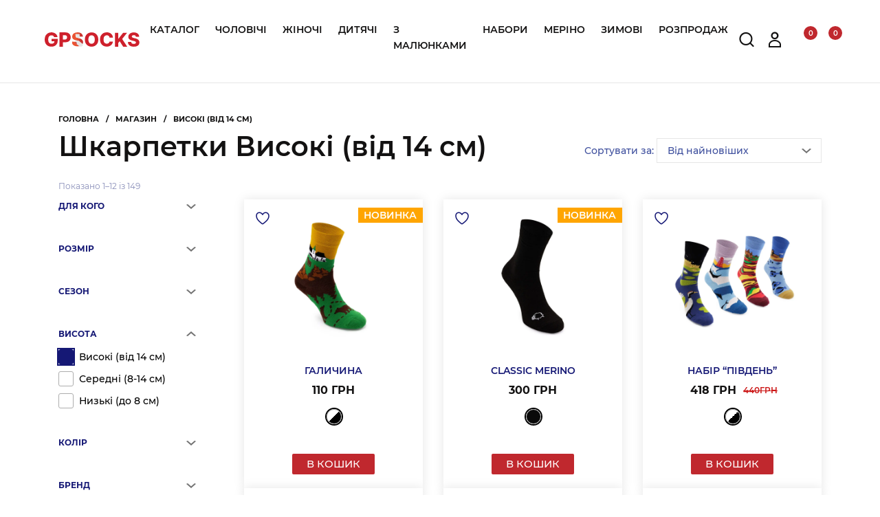

--- FILE ---
content_type: text/html; charset=UTF-8
request_url: https://gpsocks.com/vysota/vysoki/
body_size: 63760
content:
<!DOCTYPE html>
<html class="sg-html" lang="uk">

<head>
    <meta charset="utf-8">
    <meta http-equiv="X-UA-Compatible" content="IE=edge">
	<meta name="viewport" content="width=device-width, initial-scale=1, maximum-scale=1">
    <meta name='robots' content='index, follow, max-image-preview:large, max-snippet:-1, max-video-preview:-1' />

	<!-- This site is optimized with the Yoast SEO plugin v26.6 - https://yoast.com/wordpress/plugins/seo/ -->
	<title>Купити високі (від 14 см) шкарпетки - GPSocks - онлайн-магазин шкарпеток</title>
<link data-rocket-prefetch href="https://www.googletagmanager.com" rel="dns-prefetch">
<link data-rocket-prefetch href="https://connect.facebook.net" rel="dns-prefetch">
<link crossorigin data-rocket-preload as="font" href="https://gpsocks.com/wp-content/themes/sitegist-shop-v2/assets/fonts/montserrat-v18-latin_cyrillic-ext-500.woff2" rel="preload">
<link crossorigin data-rocket-preload as="font" href="https://gpsocks.com/wp-content/themes/sitegist-shop-v2/assets/fonts/icomoon.woff" rel="preload"><link rel="preload" data-rocket-preload as="image" href="https://gpsocks.com/wp-content/uploads/2025/11/pivden-300x300.jpeg" imagesrcset="https://gpsocks.com/wp-content/uploads/2025/11/pivden-300x300.jpeg 300w, https://gpsocks.com/wp-content/uploads/2025/11/pivden-350x350.jpeg 350w, https://gpsocks.com/wp-content/uploads/2025/11/pivden-1024x1024.jpeg 1024w, https://gpsocks.com/wp-content/uploads/2025/11/pivden-150x150.jpeg 150w, https://gpsocks.com/wp-content/uploads/2025/11/pivden-768x768.jpeg 768w, https://gpsocks.com/wp-content/uploads/2025/11/pivden-1536x1536.jpeg 1536w, https://gpsocks.com/wp-content/uploads/2025/11/pivden-600x600.jpeg 600w, https://gpsocks.com/wp-content/uploads/2025/11/pivden.jpeg 2000w" imagesizes="(max-width: 300px) 100vw, 300px" fetchpriority="high">
	<meta name="description" content="Високі (від 14 см) шкарпетки від виробника. Великий вибір кольорів та розмірів. Купуйте в інтернет-магазині ✓великий ассортимент  ✓відмінна якість ✓швидка доставка" />
	<link rel="canonical" href="https://gpsocks.com/vysota/vysoki/" />
	<link rel="next" href="https://gpsocks.com/vysota/vysoki/page/2/" />
	<meta property="og:locale" content="uk_UA" />
	<meta property="og:type" content="article" />
	<meta property="og:title" content="Купити високі (від 14 см) шкарпетки - GPSocks - онлайн-магазин шкарпеток" />
	<meta property="og:description" content="Високі (від 14 см) шкарпетки від GPSocks ➤ Комфортні та довговічні ✓ Великий вибір кольорів та розмірів ✓ Відмінна якість ✓ Зроблені у Львові" />
	<meta property="og:url" content="https://gpsocks.com/vysota/vysoki/" />
	<meta property="og:site_name" content="GPSocks" />
	<!-- / Yoast SEO plugin. -->


<link rel="alternate" type="application/rss+xml" title="Канал GPSocks &raquo; Високі (від 14 см) Висота" href="https://gpsocks.com/vysota/vysoki/feed/" />
<style id='wp-img-auto-sizes-contain-inline-css' type='text/css'>
img:is([sizes=auto i],[sizes^="auto," i]){contain-intrinsic-size:3000px 1500px}
/*# sourceURL=wp-img-auto-sizes-contain-inline-css */
</style>
<style id='wp-emoji-styles-inline-css' type='text/css'>

	img.wp-smiley, img.emoji {
		display: inline !important;
		border: none !important;
		box-shadow: none !important;
		height: 1em !important;
		width: 1em !important;
		margin: 0 0.07em !important;
		vertical-align: -0.1em !important;
		background: none !important;
		padding: 0 !important;
	}
/*# sourceURL=wp-emoji-styles-inline-css */
</style>
<style id='classic-theme-styles-inline-css' type='text/css'>
/*! This file is auto-generated */
.wp-block-button__link{color:#fff;background-color:#32373c;border-radius:9999px;box-shadow:none;text-decoration:none;padding:calc(.667em + 2px) calc(1.333em + 2px);font-size:1.125em}.wp-block-file__button{background:#32373c;color:#fff;text-decoration:none}
/*# sourceURL=/wp-includes/css/classic-themes.min.css */
</style>
<link data-minify="1" rel='stylesheet' id='woocommerce-layout-css' href='https://gpsocks.com/wp-content/cache/min/1/wp-content/plugins/woocommerce/assets/css/woocommerce-layout.css?ver=1766995258' type='text/css' media='all' />
<link data-minify="1" rel='stylesheet' id='woocommerce-smallscreen-css' href='https://gpsocks.com/wp-content/cache/min/1/wp-content/plugins/woocommerce/assets/css/woocommerce-smallscreen.css?ver=1766995258' type='text/css' media='only screen and (max-width: 768px)' />
<link data-minify="1" rel='stylesheet' id='woocommerce-general-css' href='https://gpsocks.com/wp-content/cache/background-css/1/gpsocks.com/wp-content/cache/min/1/wp-content/plugins/woocommerce/assets/css/woocommerce.css?ver=1766995258&wpr_t=1768623084' type='text/css' media='all' />
<style id='woocommerce-inline-inline-css' type='text/css'>
.woocommerce form .form-row .required { visibility: visible; }
/*# sourceURL=woocommerce-inline-inline-css */
</style>
<link rel='stylesheet' id='hint-css' href='https://gpsocks.com/wp-content/plugins/woo-fly-cart/assets/hint/hint.min.css?ver=6.9' type='text/css' media='all' />
<link rel='stylesheet' id='perfect-scrollbar-css' href='https://gpsocks.com/wp-content/plugins/woo-fly-cart/assets/perfect-scrollbar/css/perfect-scrollbar.min.css?ver=6.9' type='text/css' media='all' />
<link data-minify="1" rel='stylesheet' id='perfect-scrollbar-wpc-css' href='https://gpsocks.com/wp-content/cache/min/1/wp-content/plugins/woo-fly-cart/assets/perfect-scrollbar/css/custom-theme.css?ver=1766995258' type='text/css' media='all' />
<link data-minify="1" rel='stylesheet' id='woofc-fonts-css' href='https://gpsocks.com/wp-content/cache/min/1/wp-content/plugins/woo-fly-cart/assets/css/fonts.css?ver=1766995258' type='text/css' media='all' />
<link data-minify="1" rel='stylesheet' id='woofc-frontend-css' href='https://gpsocks.com/wp-content/cache/min/1/wp-content/plugins/woo-fly-cart/assets/css/frontend.css?ver=1766995258' type='text/css' media='all' />
<style id='woofc-frontend-inline-css' type='text/css'>
.woofc-area.woofc-style-01 .woofc-inner, .woofc-area.woofc-style-03 .woofc-inner, .woofc-area.woofc-style-02 .woofc-area-bot .woofc-action .woofc-action-inner > div a:hover, .woofc-area.woofc-style-04 .woofc-area-bot .woofc-action .woofc-action-inner > div a:hover {
                            background-color: #cc6055;
                        }

                        .woofc-area.woofc-style-01 .woofc-area-bot .woofc-action .woofc-action-inner > div a, .woofc-area.woofc-style-02 .woofc-area-bot .woofc-action .woofc-action-inner > div a, .woofc-area.woofc-style-03 .woofc-area-bot .woofc-action .woofc-action-inner > div a, .woofc-area.woofc-style-04 .woofc-area-bot .woofc-action .woofc-action-inner > div a {
                            outline: none;
                            color: #cc6055;
                        }

                        .woofc-area.woofc-style-02 .woofc-area-bot .woofc-action .woofc-action-inner > div a, .woofc-area.woofc-style-04 .woofc-area-bot .woofc-action .woofc-action-inner > div a {
                            border-color: #cc6055;
                        }

                        .woofc-area.woofc-style-05 .woofc-inner{
                            background-color: #cc6055;
                            background-image: var(--wpr-bg-ee92a081-948e-449e-8521-03a43475f110);
                            background-size: cover;
                            background-position: center;
                            background-repeat: no-repeat;
                        }
                        
                        .woofc-count span {
                            background-color: #cc6055;
                        }
/*# sourceURL=woofc-frontend-inline-css */
</style>
<link data-minify="1" rel='stylesheet' id='brands-styles-css' href='https://gpsocks.com/wp-content/cache/min/1/wp-content/plugins/woocommerce/assets/css/brands.css?ver=1766995258' type='text/css' media='all' />
<link data-minify="1" rel='stylesheet' id='sg-shop-shop-css-css' href='https://gpsocks.com/wp-content/cache/background-css/1/gpsocks.com/wp-content/cache/min/1/wp-content/themes/sitegist-shop-v2/assets/css-min/shop.css?ver=1766995288&wpr_t=1768623084' type='text/css' media='all' />
<link rel='stylesheet' id='woo-variation-swatches-css' href='https://gpsocks.com/wp-content/plugins/123woo-variation-swatches/assets/css/frontend.min.css?ver=1.1.1' type='text/css' media='all' />
<style id='woo-variation-swatches-inline-css' type='text/css'>
.variable-item:not(.radio-variable-item) { width : 30px; height : 30px; } .wvs-style-squared .button-variable-item { min-width : 30px; } .button-variable-item span { font-size : 16px; }
/*# sourceURL=woo-variation-swatches-inline-css */
</style>
<link rel='stylesheet' id='woo-variation-swatches-theme-override-css' href='https://gpsocks.com/wp-content/plugins/123woo-variation-swatches/assets/css/wvs-theme-override.min.css?ver=1.1.1' type='text/css' media='all' />
<link rel='stylesheet' id='woo-variation-swatches-tooltip-css' href='https://gpsocks.com/wp-content/plugins/123woo-variation-swatches/assets/css/frontend-tooltip.min.css?ver=1.1.1' type='text/css' media='all' />
<style id='woo-variation-swatches-tooltip-inline-css' type='text/css'>
.variable-items-wrapper .wvs-has-image-tooltip:before{ border-color: rgba(51, 51, 51, 0.9) !important; background-color: rgba(51, 51, 51, 0.9) !important;}.variable-items-wrapper [data-wvstooltip]:before { background-color: rgba(51, 51, 51, 0.9) !important; color: #ffffff !important; }.variable-items-wrapper [data-wvstooltip]:after,.variable-items-wrapper .wvs-has-image-tooltip:after { border-top-color: rgba(51, 51, 51, 0.9) !important;}
/*# sourceURL=woo-variation-swatches-tooltip-inline-css */
</style>
<link rel='stylesheet' id='woo-variation-swatches-pro-css' href='https://gpsocks.com/wp-content/plugins/woo-variation-swatches-pro/assets/css/frontend-pro.min.css?ver=1.0.59' type='text/css' media='all' />
<style id='woo-variation-swatches-pro-inline-css' type='text/css'>
.wvs-archive-variation-wrapper .variable-item:not(.radio-variable-item) { width : 30px; height : 30px; } .wvs-archive-variation-wrapper .variable-items-wrapper.squared .button-variable-item, .variable-items-wrapper.squared .button-variable-item { min-width : 30px; } .wvs-archive-variation-wrapper .button-variable-item span { font-size : 16px; } .wvs-style-squared .button-variable-wrapper.rounded .button-variable-item { width : 30px !important; } .wvs-large-variable-wrapper .variable-item:not(.radio-variable-item) { width : 40px; height : 40px; } .wvs-style-squared .wvs-large-variable-wrapper .button-variable-item { min-width : 40px; } .wvs-large-variable-wrapper .button-variable-item span { font-size : 16px; } .wvs-style-squared .button-variable-wrapper.rounded.wvs-large-variable-wrapper .button-variable-item { width : 40px !important; } .woo-variation-swatches .variable-items-wrapper .variable-item:not(.radio-variable-item) { box-shadow : 0 0 0 1px rgba(0, 0, 0, 0.3) !important; } .woo-variation-swatches .variable-items-wrapper .button-variable-item span, .woo-variation-swatches .variable-items-wrapper .radio-variable-item label, .woo-variation-swatches .wvs-archive-variation-wrapper .reset_variations a { color : #000000 !important; } .woo-variation-swatches .variable-items-wrapper .variable-item:not(.radio-variable-item) { background-color : #FFFFFF !important; } .woo-variation-swatches .variable-items-wrapper .button-variable-item.selected span, .woo-variation-swatches .variable-items-wrapper .radio-variable-item.selected label { color : #000000 !important; } .woo-variation-swatches .variable-items-wrapper .variable-item:not(.radio-variable-item).selected { background-color : #FFFFFF !important; } .woo-variation-swatches .variable-items-wrapper .variable-item:not(.radio-variable-item).selected { box-shadow : 0 0 0 2px #000000 !important; } .woo-variation-swatches .variable-items-wrapper .variable-item:not(.radio-variable-item):hover, .woo-variation-swatches .variable-items-wrapper .variable-item:not(.radio-variable-item).selected:hover { box-shadow : 0 0 0 3px #000000 !important; } .woo-variation-swatches .variable-items-wrapper .button-variable-item:hover span, .woo-variation-swatches .variable-items-wrapper .button-variable-item.selected:hover span, .woo-variation-swatches .variable-items-wrapper .radio-variable-item:hover label, .woo-variation-swatches .variable-items-wrapper .radio-variable-item.selected:hover label { color : #000000 !important; } .woo-variation-swatches .variable-items-wrapper .variable-item:not(.radio-variable-item):hover, .woo-variation-swatches .variable-items-wrapper .variable-item:not(.radio-variable-item).selected:hover { background-color : #FFFFFF !important; }
/*# sourceURL=woo-variation-swatches-pro-inline-css */
</style>
<link rel='stylesheet' id='woo-variation-swatches-pro-theme-override-css' href='https://gpsocks.com/wp-content/plugins/woo-variation-swatches-pro/assets/css/wvs-pro-theme-override.min.css?ver=1.0.59' type='text/css' media='all' />
<script type="text/template" id="tmpl-variation-template">
	<div class="woocommerce-variation-description">{{{ data.variation.variation_description }}}</div>
	<div class="woocommerce-variation-price">{{{ data.variation.price_html }}}</div>
	<div class="woocommerce-variation-availability">{{{ data.variation.availability_html }}}</div>
</script>
<script type="text/template" id="tmpl-unavailable-variation-template">
	<p>На жаль, цей товар недоступний. Будь ласка, виберіть інше поєднання.</p>
</script>

<script type="text/template" id="tmpl-wvs-variation-template">
    {{{ data.price_html }}}
    <div class="woocommerce-variation-availability">{{{ data.variation.availability_html }}}</div>
</script>
<script type="text/javascript">
            window._nslDOMReady = (function () {
                const executedCallbacks = new Set();
            
                return function (callback) {
                    /**
                    * Third parties might dispatch DOMContentLoaded events, so we need to ensure that we only run our callback once!
                    */
                    if (executedCallbacks.has(callback)) return;
            
                    const wrappedCallback = function () {
                        if (executedCallbacks.has(callback)) return;
                        executedCallbacks.add(callback);
                        callback();
                    };
            
                    if (document.readyState === "complete" || document.readyState === "interactive") {
                        wrappedCallback();
                    } else {
                        document.addEventListener("DOMContentLoaded", wrappedCallback);
                    }
                };
            })();
        </script><script type="text/javascript" src="https://gpsocks.com/wp-includes/js/jquery/jquery.min.js?ver=3.7.1" id="jquery-core-js"></script>
<script type="text/javascript" src="https://gpsocks.com/wp-includes/js/jquery/jquery-migrate.min.js?ver=3.4.1" id="jquery-migrate-js"></script>
<script type="text/javascript" src="https://gpsocks.com/wp-content/plugins/woocommerce/assets/js/jquery-blockui/jquery.blockUI.min.js?ver=2.7.0-wc.10.3.7" id="wc-jquery-blockui-js" defer="defer" data-wp-strategy="defer"></script>
<script type="text/javascript" id="wc-add-to-cart-js-extra">
/* <![CDATA[ */
var wc_add_to_cart_params = {"ajax_url":"/wp-admin/admin-ajax.php","wc_ajax_url":"/?wc-ajax=%%endpoint%%","i18n_view_cart":"\u041f\u0435\u0440\u0435\u0433\u043b\u044f\u043d\u0443\u0442\u0438 \u043a\u043e\u0448\u0438\u043a","cart_url":"https://gpsocks.com/cart/","is_cart":"","cart_redirect_after_add":"no"};
//# sourceURL=wc-add-to-cart-js-extra
/* ]]> */
</script>
<script type="text/javascript" src="https://gpsocks.com/wp-content/plugins/woocommerce/assets/js/frontend/add-to-cart.min.js?ver=10.3.7" id="wc-add-to-cart-js" defer="defer" data-wp-strategy="defer"></script>
<script type="text/javascript" src="https://gpsocks.com/wp-content/plugins/woocommerce/assets/js/js-cookie/js.cookie.min.js?ver=2.1.4-wc.10.3.7" id="wc-js-cookie-js" data-wp-strategy="defer"></script>
<script type="text/javascript" id="woocommerce-js-extra">
/* <![CDATA[ */
var woocommerce_params = {"ajax_url":"/wp-admin/admin-ajax.php","wc_ajax_url":"/?wc-ajax=%%endpoint%%","i18n_password_show":"\u041f\u043e\u043a\u0430\u0437\u0430\u0442\u0438 \u043f\u0430\u0440\u043e\u043b\u044c","i18n_password_hide":"\u0421\u0445\u043e\u0432\u0430\u0442\u0438 \u043f\u0430\u0440\u043e\u043b\u044c"};
//# sourceURL=woocommerce-js-extra
/* ]]> */
</script>
<script type="text/javascript" src="https://gpsocks.com/wp-content/plugins/woocommerce/assets/js/frontend/woocommerce.min.js?ver=10.3.7" id="woocommerce-js" defer="defer" data-wp-strategy="defer"></script>
<script type="text/javascript" src="https://gpsocks.com/wp-includes/js/underscore.min.js?ver=1.13.7" id="underscore-js"></script>
<script type="text/javascript" id="wp-util-js-extra">
/* <![CDATA[ */
var _wpUtilSettings = {"ajax":{"url":"/wp-admin/admin-ajax.php"}};
//# sourceURL=wp-util-js-extra
/* ]]> */
</script>
<script type="text/javascript" src="https://gpsocks.com/wp-includes/js/wp-util.min.js?ver=6.9" id="wp-util-js"></script>
<script type="text/javascript" id="wc-add-to-cart-variation-js-extra">
/* <![CDATA[ */
var wc_add_to_cart_variation_params = {"wc_ajax_url":"/?wc-ajax=%%endpoint%%","i18n_no_matching_variations_text":"\u041d\u0430 \u0436\u0430\u043b\u044c, \u043d\u0435\u043c\u0430\u0454 \u0442\u043e\u0432\u0430\u0440\u0456\u0432, \u044f\u043a\u0456 \u0431 \u0432\u0456\u0434\u043f\u043e\u0432\u0456\u0434\u0430\u043b\u0438 \u0432\u0430\u0448\u043e\u043c\u0443 \u0432\u0438\u0431\u043e\u0440\u0443. \u0411\u0443\u0434\u044c \u043b\u0430\u0441\u043a\u0430, \u0432\u0438\u0431\u0435\u0440\u0456\u0442\u044c \u0456\u043d\u0448\u0435 \u043f\u043e\u0454\u0434\u043d\u0430\u043d\u043d\u044f.","i18n_make_a_selection_text":"\u0411\u0443\u0434\u044c \u043b\u0430\u0441\u043a\u0430, \u0432\u0438\u0431\u0435\u0440\u0456\u0442\u044c \u043f\u0430\u0440\u0430\u043c\u0435\u0442\u0440\u0438 \u0442\u043e\u0432\u0430\u0440\u0443, \u043f\u0435\u0440\u0448 \u043d\u0456\u0436 \u0434\u043e\u0434\u0430\u0442\u0438 \u0439\u043e\u0433\u043e \u0434\u043e \u043a\u043e\u0448\u0438\u043a\u0430.","i18n_unavailable_text":"\u041d\u0430 \u0436\u0430\u043b\u044c, \u0446\u0435\u0439 \u0442\u043e\u0432\u0430\u0440 \u043d\u0435\u0434\u043e\u0441\u0442\u0443\u043f\u043d\u0438\u0439. \u0411\u0443\u0434\u044c \u043b\u0430\u0441\u043a\u0430, \u0432\u0438\u0431\u0435\u0440\u0456\u0442\u044c \u0456\u043d\u0448\u0435 \u043f\u043e\u0454\u0434\u043d\u0430\u043d\u043d\u044f.","i18n_reset_alert_text":"\u0412\u0430\u0448 \u0432\u0438\u0431\u0456\u0440 \u0431\u0443\u043b\u043e \u0441\u043a\u0438\u043d\u0443\u0442\u043e. \u0412\u0438\u0431\u0435\u0440\u0456\u0442\u044c \u043f\u0430\u0440\u0430\u043c\u0435\u0442\u0440\u0438 \u0442\u043e\u0432\u0430\u0440\u0443, \u043f\u0435\u0440\u0448 \u043d\u0456\u0436 \u0434\u043e\u0434\u0430\u0442\u0438 \u0439\u043e\u0433\u043e \u0434\u043e \u043a\u043e\u0448\u0438\u043a\u0430.","ajax_url":"/wp-admin/admin-ajax.php","i18n_view_cart":"\u041f\u0435\u0440\u0435\u0433\u043b\u044f\u043d\u0443\u0442\u0438 \u043a\u043e\u0448\u0438\u043a","i18n_add_to_cart":"\u0414\u043e\u0434\u0430\u0442\u0438 \u0432 \u043a\u043e\u0448\u0438\u043a","i18n_select_options":"\u041e\u0431\u0435\u0440\u0456\u0442\u044c \u043e\u043f\u0446\u0456\u0457","cart_url":"https://gpsocks.com/cart/","is_cart":"","cart_redirect_after_add":"no","enable_ajax_add_to_cart":"yes"};
//# sourceURL=wc-add-to-cart-variation-js-extra
/* ]]> */
</script>
<script type="text/javascript" src="https://gpsocks.com/wp-content/plugins/woocommerce/assets/js/frontend/add-to-cart-variation.min.js?ver=10.3.7" id="wc-add-to-cart-variation-js" defer="defer" data-wp-strategy="defer"></script>
<link rel="https://api.w.org/" href="https://gpsocks.com/wp-json/" /><link rel="EditURI" type="application/rsd+xml" title="RSD" href="https://gpsocks.com/xmlrpc.php?rsd" />
<script type="text/javascript">let rom_wishlist_ajax = "https://gpsocks.com/wp-admin/admin-ajax.php";</script>			<script>
                document.addEventListener('DOMContentLoaded', function () {

                    let variations_forms = document.querySelectorAll('.sg-product .variations_form');
                    if (variations_forms) {
                        variations_forms.forEach(function (form) {
                            let product_id = form.getAttribute('data-product_id');
                            let check_default_variation = new URLSearchParams();
                            check_default_variation.append('action', 'sg_woocommerce_check_default_variation_ajax');
                            check_default_variation.append('product_id', product_id);

                            fetch('https://gpsocks.com/wp-admin/admin-ajax.php', {
                                method: 'POST',
                                body: check_default_variation,
                            })
                                .then(response => response.text())
                                .then(result => {
                                    if (result.length) {
                                        setTimeout(function(){
                                            let attributes = JSON.parse(result);
                                            console.log(attributes);
                                            for (let key in attributes) {
                                                if (attributes.hasOwnProperty(key)) {
                                                    let attributeElement = form.querySelector('.variable-items-wrapper[data-attribute_name="attribute_' + key + '"]');
                                                    if (attributeElement) {
                                                        let valueElement = attributeElement.querySelector('[data-value="' + attributes[key] + '"]');
                                                        if (valueElement) {
                                                            valueElement.click();
                                                        }
                                                    }
                                                }
                                            }

                                            setTimeout(function(){
                                                let button = form.querySelector('.single_add_to_cart_button.disabled');
                                                button.classList.remove('disabled');
                                            }, 1000);

                                        }, 1000);
                                    }
                                })
                                .catch(error => {
                                    console.error('Fetch error:', error);
                                });
                        });
                    }

                    // setTimeout(function () {
                    //     let variations_forms = document.querySelectorAll('.variations_form');
                    //     if (variations_forms) {
                    //         //знайти та пройтись по всіх формах додавання товару
                    //         variations_forms.forEach(function (form) {
	                //             //якщо форма містить input із класом variation_id, тоді це варіація
                    //             let variation_field = form.querySelector('.variation_id');
                    //             //перевірити чи є такий input і глянути чи є в ньому значення
                    //             if (variation_field && !variation_field.value) {
                    //
                    //                 //якщо немає value, тоді дефолтна варіація в цьому товарі - недоступна
                    //                 let variation_data = JSON.parse(form.getAttribute('data-product_variations'));
                    //                 if (Array.isArray(variation_data) && variation_data.length > 0) {
                    //                     //потрібно пройтись по всіх варіаціях та обрати якусь робочу
                    //                     let variation_selected = false;
                    //                     variation_data.forEach(function (item) {
                    //                         if (!variation_selected && item.is_in_stock && item.variation_id) {
                    //                             let product_id = form.getAttribute('data-product_id');
                    //                             console.log('Вибір варіації за замовчуванням для ' + product_id);
                    //
                    //                             variation_field.value = item.variation_id;
                    //
                    //                             //показати візуально, які атрибути обрані
                    //                             if (item.attributes && typeof item.attributes === 'object') {
                    //                                 for (let key in item.attributes) {
                    //                                     if (item.attributes.hasOwnProperty(key)) {
                    //                                         let value = item.attributes[key];
                    //                                         let variable_wrapper = form.querySelector('.variable-items-wrapper[data-attribute_name="' + key + '"]');
                    //                                         if (variable_wrapper) {
                    //                                             let li = variable_wrapper.querySelector('li[data-value="' + value + '"]');
                    //                                             if (li) {
                    //                                                 li.classList.add('selected');
                    //                                             }
                    //                                         }
                    //                                     }
                    //                                 }
                    //                             }
                    //
                    //                             //зробити кнопку активною
                    //                             let button = form.querySelector('.single_add_to_cart_button');
                    //                             if (button) {
                    //                                 button.classList.remove('disabled', 'wc-variation-selection-needed');
                    //                             }
                    //
                    //                             variation_selected = true;
                    //                         }
                    //                     });
                    //                 }
                    //             }
                    //         });
                    //     }
                    // }, 1000);
                });
			</script>
			<noscript><style>.woocommerce-product-gallery{ opacity: 1 !important; }</style></noscript>
	<link rel="icon" href="https://gpsocks.com/wp-content/uploads/2021/09/cropped-favicon-gpsocks-32x32.png" sizes="32x32" />
<link rel="icon" href="https://gpsocks.com/wp-content/uploads/2021/09/cropped-favicon-gpsocks-192x192.png" sizes="192x192" />
<link rel="apple-touch-icon" href="https://gpsocks.com/wp-content/uploads/2021/09/cropped-favicon-gpsocks-180x180.png" />
<meta name="msapplication-TileImage" content="https://gpsocks.com/wp-content/uploads/2021/09/cropped-favicon-gpsocks-270x270.png" />
<style type="text/css">div.nsl-container[data-align="left"] {
    text-align: left;
}

div.nsl-container[data-align="center"] {
    text-align: center;
}

div.nsl-container[data-align="right"] {
    text-align: right;
}


div.nsl-container div.nsl-container-buttons a[data-plugin="nsl"] {
    text-decoration: none;
    box-shadow: none;
    border: 0;
}

div.nsl-container .nsl-container-buttons {
    display: flex;
    padding: 5px 0;
}

div.nsl-container.nsl-container-block .nsl-container-buttons {
    display: inline-grid;
    grid-template-columns: minmax(145px, auto);
}

div.nsl-container-block-fullwidth .nsl-container-buttons {
    flex-flow: column;
    align-items: center;
}

div.nsl-container-block-fullwidth .nsl-container-buttons a,
div.nsl-container-block .nsl-container-buttons a {
    flex: 1 1 auto;
    display: block;
    margin: 5px 0;
    width: 100%;
}

div.nsl-container-inline {
    margin: -5px;
    text-align: left;
}

div.nsl-container-inline .nsl-container-buttons {
    justify-content: center;
    flex-wrap: wrap;
}

div.nsl-container-inline .nsl-container-buttons a {
    margin: 5px;
    display: inline-block;
}

div.nsl-container-grid .nsl-container-buttons {
    flex-flow: row;
    align-items: center;
    flex-wrap: wrap;
}

div.nsl-container-grid .nsl-container-buttons a {
    flex: 1 1 auto;
    display: block;
    margin: 5px;
    max-width: 280px;
    width: 100%;
}

@media only screen and (min-width: 650px) {
    div.nsl-container-grid .nsl-container-buttons a {
        width: auto;
    }
}

div.nsl-container .nsl-button {
    cursor: pointer;
    vertical-align: top;
    border-radius: 4px;
}

div.nsl-container .nsl-button-default {
    color: #fff;
    display: flex;
}

div.nsl-container .nsl-button-icon {
    display: inline-block;
}

div.nsl-container .nsl-button-svg-container {
    flex: 0 0 auto;
    padding: 8px;
    display: flex;
    align-items: center;
}

div.nsl-container svg {
    height: 24px;
    width: 24px;
    vertical-align: top;
}

div.nsl-container .nsl-button-default div.nsl-button-label-container {
    margin: 0 24px 0 12px;
    padding: 10px 0;
    font-family: Helvetica, Arial, sans-serif;
    font-size: 16px;
    line-height: 20px;
    letter-spacing: .25px;
    overflow: hidden;
    text-align: center;
    text-overflow: clip;
    white-space: nowrap;
    flex: 1 1 auto;
    -webkit-font-smoothing: antialiased;
    -moz-osx-font-smoothing: grayscale;
    text-transform: none;
    display: inline-block;
}

div.nsl-container .nsl-button-google[data-skin="light"] {
    box-shadow: inset 0 0 0 1px #747775;
    color: #1f1f1f;
}

div.nsl-container .nsl-button-google[data-skin="dark"] {
    box-shadow: inset 0 0 0 1px #8E918F;
    color: #E3E3E3;
}

div.nsl-container .nsl-button-google[data-skin="neutral"] {
    color: #1F1F1F;
}

div.nsl-container .nsl-button-google div.nsl-button-label-container {
    font-family: "Roboto Medium", Roboto, Helvetica, Arial, sans-serif;
}

div.nsl-container .nsl-button-apple .nsl-button-svg-container {
    padding: 0 6px;
}

div.nsl-container .nsl-button-apple .nsl-button-svg-container svg {
    height: 40px;
    width: auto;
}

div.nsl-container .nsl-button-apple[data-skin="light"] {
    color: #000;
    box-shadow: 0 0 0 1px #000;
}

div.nsl-container .nsl-button-facebook[data-skin="white"] {
    color: #000;
    box-shadow: inset 0 0 0 1px #000;
}

div.nsl-container .nsl-button-facebook[data-skin="light"] {
    color: #1877F2;
    box-shadow: inset 0 0 0 1px #1877F2;
}

div.nsl-container .nsl-button-spotify[data-skin="white"] {
    color: #191414;
    box-shadow: inset 0 0 0 1px #191414;
}

div.nsl-container .nsl-button-apple div.nsl-button-label-container {
    font-size: 17px;
    font-family: -apple-system, BlinkMacSystemFont, "Segoe UI", Roboto, Helvetica, Arial, sans-serif, "Apple Color Emoji", "Segoe UI Emoji", "Segoe UI Symbol";
}

div.nsl-container .nsl-button-slack div.nsl-button-label-container {
    font-size: 17px;
    font-family: -apple-system, BlinkMacSystemFont, "Segoe UI", Roboto, Helvetica, Arial, sans-serif, "Apple Color Emoji", "Segoe UI Emoji", "Segoe UI Symbol";
}

div.nsl-container .nsl-button-slack[data-skin="light"] {
    color: #000000;
    box-shadow: inset 0 0 0 1px #DDDDDD;
}

div.nsl-container .nsl-button-tiktok[data-skin="light"] {
    color: #161823;
    box-shadow: 0 0 0 1px rgba(22, 24, 35, 0.12);
}


div.nsl-container .nsl-button-kakao {
    color: rgba(0, 0, 0, 0.85);
}

.nsl-clear {
    clear: both;
}

.nsl-container {
    clear: both;
}

.nsl-disabled-provider .nsl-button {
    filter: grayscale(1);
    opacity: 0.8;
}

/*Button align start*/

div.nsl-container-inline[data-align="left"] .nsl-container-buttons {
    justify-content: flex-start;
}

div.nsl-container-inline[data-align="center"] .nsl-container-buttons {
    justify-content: center;
}

div.nsl-container-inline[data-align="right"] .nsl-container-buttons {
    justify-content: flex-end;
}


div.nsl-container-grid[data-align="left"] .nsl-container-buttons {
    justify-content: flex-start;
}

div.nsl-container-grid[data-align="center"] .nsl-container-buttons {
    justify-content: center;
}

div.nsl-container-grid[data-align="right"] .nsl-container-buttons {
    justify-content: flex-end;
}

div.nsl-container-grid[data-align="space-around"] .nsl-container-buttons {
    justify-content: space-around;
}

div.nsl-container-grid[data-align="space-between"] .nsl-container-buttons {
    justify-content: space-between;
}

/* Button align end*/

/* Redirect */

#nsl-redirect-overlay {
    display: flex;
    flex-direction: column;
    justify-content: center;
    align-items: center;
    position: fixed;
    z-index: 1000000;
    left: 0;
    top: 0;
    width: 100%;
    height: 100%;
    backdrop-filter: blur(1px);
    background-color: RGBA(0, 0, 0, .32);;
}

#nsl-redirect-overlay-container {
    display: flex;
    flex-direction: column;
    justify-content: center;
    align-items: center;
    background-color: white;
    padding: 30px;
    border-radius: 10px;
}

#nsl-redirect-overlay-spinner {
    content: '';
    display: block;
    margin: 20px;
    border: 9px solid RGBA(0, 0, 0, .6);
    border-top: 9px solid #fff;
    border-radius: 50%;
    box-shadow: inset 0 0 0 1px RGBA(0, 0, 0, .6), 0 0 0 1px RGBA(0, 0, 0, .6);
    width: 40px;
    height: 40px;
    animation: nsl-loader-spin 2s linear infinite;
}

@keyframes nsl-loader-spin {
    0% {
        transform: rotate(0deg)
    }
    to {
        transform: rotate(360deg)
    }
}

#nsl-redirect-overlay-title {
    font-family: -apple-system, BlinkMacSystemFont, "Segoe UI", Roboto, Oxygen-Sans, Ubuntu, Cantarell, "Helvetica Neue", sans-serif;
    font-size: 18px;
    font-weight: bold;
    color: #3C434A;
}

#nsl-redirect-overlay-text {
    font-family: -apple-system, BlinkMacSystemFont, "Segoe UI", Roboto, Oxygen-Sans, Ubuntu, Cantarell, "Helvetica Neue", sans-serif;
    text-align: center;
    font-size: 14px;
    color: #3C434A;
}

/* Redirect END*/</style><style type="text/css">/* Notice fallback */
#nsl-notices-fallback {
    position: fixed;
    right: 10px;
    top: 10px;
    z-index: 10000;
}

.admin-bar #nsl-notices-fallback {
    top: 42px;
}

#nsl-notices-fallback > div {
    position: relative;
    background: #fff;
    border-left: 4px solid #fff;
    box-shadow: 0 1px 1px 0 rgba(0, 0, 0, .1);
    margin: 5px 15px 2px;
    padding: 1px 20px;
}

#nsl-notices-fallback > div.error {
    display: block;
    border-left-color: #dc3232;
}

#nsl-notices-fallback > div.updated {
    display: block;
    border-left-color: #46b450;
}

#nsl-notices-fallback p {
    margin: .5em 0;
    padding: 2px;
}

#nsl-notices-fallback > div:after {
    position: absolute;
    right: 5px;
    top: 5px;
    content: '\00d7';
    display: block;
    height: 16px;
    width: 16px;
    line-height: 16px;
    text-align: center;
    font-size: 20px;
    cursor: pointer;
}</style>		<style type="text/css" id="wp-custom-css">
			.shop-wrapper .product .quantity{
	display: none !important;
}
.shop-wrapper .product .single_add_to_cart_button{
	display: none !important;
}
.shop-wrapper .product .single-product-quantity{
	display: none !important;
}
.shop-wrapper .product .product_meta .single-product-dynamic-price{
	display: grid;
  justify-content: center;
}
.shop-wrapper ul.products li .woo-variation-items-wrapper .variable-items-wrapper.button-variable-wrapper.reselect-clear{
	display: none !important;
}
.icon-instagram{
    display: contents;
}
.prod-cards .products li .product_meta .variations{
	display: none !important;
}
.shop-wrapper .product .product_meta .variations{
	display: none !important;
}
.prod-cards .product .product_meta .quantity{
	display: none !important;
}
.prod-cards .product .product_meta .single_add_to_cart_button{
	display: none !important;
}
.prod-cards .product .product_meta .single-product-quantity{
	display: none !important;
}
.prod-cards .product .product_meta .single-product-dynamic-price strong{
  align-items: center;
	font-size: 16px !important;
  font-weight: 700 !important;
	text-align: center !important;
	margin: 0 5px;
	color: #131212;
}
.single-product-dynamic-price del {
    color: #C0282E;
		font-family: Montserrat;
		font-size: 12px !important;
		font-style: normal;
		font-weight: 600 !important;
		line-height: normal;
		opacity: 1;
		text-decoration-line: strikethrough;
		text-transform: uppercase;
    top: 0px;
    margin-left: 5px;
    font-weight: 400;
}
.single-product-dynamic-price {
    margin-bottom: 0px !important;
}
.sg-shop .woocommerce ul.products li.product {
    height: max-content;
    min-height: 420px;
}
.prod-cards .product .product_meta .single-product-dynamic-price{
	display: grid;
  justify-content: center;
}
.prod-cards .product .product_meta .single-product-dynamic-price del{
	font-weight: 500;
  color: #db0606;
}

.product-name-wrapper img{
	position: absolute;
	left: 0;
}
.filter-items.filter-checkbox input{
	display: none;
}
.yith-wcan-filter.filter-price-slider.hidden{
	overflow: inherit !important;
	position: relative;
	width: 100% !important;
}
.yith-wcan-filters .yith-wcan-filter .price-slider.both {
    padding: 0;
    width: 100%;
}
.price-slider.both input{
	background: #fff;
  border: 1.5px solid #ccc;
  padding: 3px;
	font-size: 16px;
  margin-top: 10px;
  text-align: center;
  border-radius: 3px;
	width: 70px !important;
  height: 32px !important;
  padding-left: 8px;
  padding-right: 8px;
	display: block;
}
.price-slider .irs-single{
	display: none;
}
.yith-wcan-filters .yith-wcan-filter .price-slider.both .irs {
    margin-bottom: 0px;
}
#filter_16459_1 .filter-items{
	display: contents;
}
#filter_16459_1_306:before{
	content: 'Для жінок';
}
.sg-shop-sidebar .filter-price-slider .irs-bar {
    background: #c1332e !important;
    border-radius: 3px!important;
    height: 6px!important;
}
.filter-item label[for=filter_16459_1_306]:before
{
  content: 'Для дітей';
	display: block;
	color: #000;
	font-weight: 400;
}
.filter-item label[for=filter_16459_1_88]:before
{
  content: 'Для дорослих';
	display: block;
	color: #000;
	font-weight: 400;
}
.variable-items-wrapper.color-variable-wrapper{
	display: flex;
  flex-wrap: wrap;
  max-width: 170px !important;
    margin: 0 auto !important;
    justify-content: space-between;
}
.woo-variation-swatches.wvs-archive-align-left .wvs-archive-variation-wrapper .variations {
    height: auto !important;
}
body:not(.single-product) .wvs-pro-product.type-product{
	align-items: center;
}
.sg-product.product .summary .variations .color-variable-wrapper {
    display: flex;
    flex-wrap: wrap;
		justify-content: flex-start;
    max-width: 100% !important;
    margin: 0 !important;
}
.sg-product.product .summary .single-product-dynamic-price{
	margin-bottom: 15px !important;
}
.sg-product.product .summary .single-product-dynamic-price del {
    color: #C0282E;
    font-family: Montserrat;
    font-size: 18px !important;
    font-style: normal;
    font-weight: 600 !important;
    line-height: normal;
    opacity: 1;
    text-decoration-line: strikethrough;
    text-transform: uppercase;
    top: 0px;
    margin-left: 10px;
}
.single-product .woo-variation-items-wrapper ul[data-attribute_name="attribute_pa_kolir"] .variable-item:not(.radio-variable-item) {
    margin: 0 8px 8px 0 !important;
    width: 35px;
    height: 35px;
}
.single-product .woo-variation-items-wrapper ul[data-attribute_name="attribute_pa_rozmir"] .variable-item:not(.radio-variable-item) {
    margin: 0 8px 8px 0 !important;
    width: auto;
    max-width: 100%;
    height: 35px;
}
.sg-product.product .summary .variations .color-variable-wrapper {
    display: flex;
    flex-wrap: wrap;
    justify-content: flex-start;
    max-width: 55% !important;
    margin: 0 !important;
}
.single-product .breadcrumbs {
  display: block;
}
.breadcrumbs__item {
  display: contents;
  margin-right: 20px;
}
.breadcrumbs__item:not(:first-child):before {
  left: -0px;
}
.prodSlider .prodSlider__main .swiper-wrapper{
	max-height: 600px !important;
}
.prodSlider .prodSlider__main .swiper-wrapper .swiper-slide{
	 height: auto !important;
   max-height: 600px;
}
.prodSlider .prodSlider__main .swiper-wrapper .swiper-slide img{
	height: 100% !important;
	max-width: auto !important;
	max-height: 500px !important;
}
.prodSlider__thumbs .swiper-slide{
	max-height: 119px;
}
.prodSlider__thumbs .swiper-slide img{
	max-height: 113px;
}
.storefront-sorting .breadcrumbs__item:not(:first-child):before {
    left: -10px;
}
.show-md-breadcrumbs{
	display: none;	
}
.breadcrumbs__item:before{
    font-family: 'Montserrat' !important;
    font-weight: 700 !important;
}
.breadcrumbs__item:not(:first-child):before {
		font-family: 'Montserrat' !important;
	font-weight: 700 !important;
}
.popup-content .color-variable-wrapper{
	margin: 0 !IMPORTANT;
	display: flex;
  flex-wrap: wrap;
  max-width: 280px !important;
  margin: 0 auto !important;
  justify-content: flex-start;
}
.popup_sg_gallery{
	display: none !important;
}
.popup-content .single-product-dynamic-price{
	 margin-bottom: 15px !important;
}
.popup-content .variations .value.woo-variation-items-wrapper{
	margin-bottom: 0 !important;
}
.popup-content .reset_variations{
	display: none !important;
}
.pa_type__list{
	list-style-type: none;
}
.spaces_tag{
	color: #151875!important;
	font-weight: 400 !important;
	    font-size: 1rem !important;
}
.spaces_tag:hover{
	color: #151875!important;
	font-weight: 600 !important;
	    font-size: 1rem !important;
}
.sg-shop.woo-variation-swatches .variable-items-wrapper[data-attribute_name="attribute_pa_rozmir"] .variable-item span {
    height: 36px!important;
}
.sg-shop.woo-variation-swatches .wpvp-popup .variable-items-wrapper[data-attribute_name="attribute_pa_rozmir"] .variable-item:not(.radio-variable-item) {
    padding: 0;
    height: 36px;
}
.variable-items-wrapper[data-attribute_name="attribute_pa_kilkist-par-v-nabori"] .variable-item:not(.radio-variable-item) {
    width: 100%;
   	max-width: 75px;
}
.variable-items-wrapper[data-attribute_name="attribute_pa_rozmir"] .variable-item:not(.radio-variable-item) {
    width: 100%;
   	max-width: 75px;
}
.variable-items-wrapper[data-attribute_name="attribute_pa_kilkist-par-v-nabori"] .variable-item:not(.radio-variable-item) {
    width: 100%;
   	max-width: 85px;
}
.sg-shop .prod-cards.woocommerce ul.products li.product, .sg-shop .woocommerce-page .prod-cards.woocommerce ul.products li.product {
    display: flex;
    flex-direction: column;
    align-items: center;
}

@media screen and (max-width: 450px) {
  .prodSlider .prodSlider__main .swiper-wrapper .swiper-slide img{
	 max-height: 360px !important;
	}
	.show-md-breadcrumbs .product-path{
		display: block !important;
		margin: 0 !important;
	}
	.show-md-breadcrumbs .single-product .product-path {
    display: block !important;
	}
	.show-md-breadcrumbs{
		display: block !important;	
	}
	.show-md-breadcrumbs .single-product .breadcrumbs{
		margin: 10px 0 10px -15px !important;
	}
	.popup-content .quantity-item{
		 padding: 5px 5px !important;
	}
	.popup-content .single_add_to_cart_button{
		margin: 0 !important;
	}
	.wpvp-popup .popup-content {
    padding: 0px 15px 10px !important;
	}
}		</style>
		<noscript><style id="rocket-lazyload-nojs-css">.rll-youtube-player, [data-lazy-src]{display:none !important;}</style></noscript>	    <script>let sg_shop_ajax = 'https://gpsocks.com/wp-admin/admin-ajax.php'; </script>
    <meta name="facebook-domain-verification" content="ppzuqhc2a9t0lilqaotjcqhtbf8si3" />
    <link rel="preconnect" href="https://connect.facebook.net/en_US/fbevents.js">
    <link rel="preconnect" href="https://www.googletagmanager.com/gtm.js">
        <link rel="preconnect" href="https://gpsocks.com/wp-content/themes/sitegist-shop-v2/assets/js/script.js">
<!--    <link rel="preconnect" href="https://gpsocks.com/wp-content/themes/sitegist-shop-v2/assets/js/aos.js">-->
    <link rel="preconnect" href="https://gpsocks.com/wp-content/themes/sitegist-shop-v2/assets/js/swiper-6.4.8.min.js">

    <script defer src="https://www.googletagmanager.com/gtm.js?id=GTM-NHHKHS2"></script>
    <script defer>
        (function(w,d,s,l,i){w[l]=w[l]||[];w[l].push({'gtm.start':
                new Date().getTime(),event:'gtm.js'});var f=d.getElementsByTagName(s)[0],
            j=d.createElement(s),dl=l!='dataLayer'?'&l='+l:'';j.async=true;j.src=
            'https://www.googletagmanager.com/gtm.js?id='+i+dl;f.parentNode.insertBefore(j,f);
        })(window,document,'script','dataLayer','GTM-NHHKHS2');
    </script>

    <script defer type='text/javascript'>
        !function(f,b,e,v,n,t,s){if(f.fbq)return;n=f.fbq=function(){n.callMethod?
            n.callMethod.apply(n,arguments):n.queue.push(arguments)};if(!f._fbq)f._fbq=n;
            n.push=n;n.loaded=!0;n.version='2.0';n.queue=[];t=b.createElement(e);t.async=!0;
            t.src=v;s=b.getElementsByTagName(e)[0];s.parentNode.insertBefore(t,s)}(window,
            document,'script','https://connect.facebook.net/en_US/fbevents.js');
        fbq('init', '4444102019041670');
    </script>

    <meta name="google-site-verification" content="nzr6juGsXxCdev2lvSyFZ3RCVJdV6Fk7Zp-Yc5Ujxm0" />
<link data-minify="1" rel='stylesheet' id='wc-blocks-style-css' href='https://gpsocks.com/wp-content/cache/min/1/wp-content/plugins/woocommerce/assets/client/blocks/wc-blocks.css?ver=1766995258' type='text/css' media='all' />
<style id='global-styles-inline-css' type='text/css'>
:root{--wp--preset--aspect-ratio--square: 1;--wp--preset--aspect-ratio--4-3: 4/3;--wp--preset--aspect-ratio--3-4: 3/4;--wp--preset--aspect-ratio--3-2: 3/2;--wp--preset--aspect-ratio--2-3: 2/3;--wp--preset--aspect-ratio--16-9: 16/9;--wp--preset--aspect-ratio--9-16: 9/16;--wp--preset--color--black: #000000;--wp--preset--color--cyan-bluish-gray: #abb8c3;--wp--preset--color--white: #ffffff;--wp--preset--color--pale-pink: #f78da7;--wp--preset--color--vivid-red: #cf2e2e;--wp--preset--color--luminous-vivid-orange: #ff6900;--wp--preset--color--luminous-vivid-amber: #fcb900;--wp--preset--color--light-green-cyan: #7bdcb5;--wp--preset--color--vivid-green-cyan: #00d084;--wp--preset--color--pale-cyan-blue: #8ed1fc;--wp--preset--color--vivid-cyan-blue: #0693e3;--wp--preset--color--vivid-purple: #9b51e0;--wp--preset--gradient--vivid-cyan-blue-to-vivid-purple: linear-gradient(135deg,rgb(6,147,227) 0%,rgb(155,81,224) 100%);--wp--preset--gradient--light-green-cyan-to-vivid-green-cyan: linear-gradient(135deg,rgb(122,220,180) 0%,rgb(0,208,130) 100%);--wp--preset--gradient--luminous-vivid-amber-to-luminous-vivid-orange: linear-gradient(135deg,rgb(252,185,0) 0%,rgb(255,105,0) 100%);--wp--preset--gradient--luminous-vivid-orange-to-vivid-red: linear-gradient(135deg,rgb(255,105,0) 0%,rgb(207,46,46) 100%);--wp--preset--gradient--very-light-gray-to-cyan-bluish-gray: linear-gradient(135deg,rgb(238,238,238) 0%,rgb(169,184,195) 100%);--wp--preset--gradient--cool-to-warm-spectrum: linear-gradient(135deg,rgb(74,234,220) 0%,rgb(151,120,209) 20%,rgb(207,42,186) 40%,rgb(238,44,130) 60%,rgb(251,105,98) 80%,rgb(254,248,76) 100%);--wp--preset--gradient--blush-light-purple: linear-gradient(135deg,rgb(255,206,236) 0%,rgb(152,150,240) 100%);--wp--preset--gradient--blush-bordeaux: linear-gradient(135deg,rgb(254,205,165) 0%,rgb(254,45,45) 50%,rgb(107,0,62) 100%);--wp--preset--gradient--luminous-dusk: linear-gradient(135deg,rgb(255,203,112) 0%,rgb(199,81,192) 50%,rgb(65,88,208) 100%);--wp--preset--gradient--pale-ocean: linear-gradient(135deg,rgb(255,245,203) 0%,rgb(182,227,212) 50%,rgb(51,167,181) 100%);--wp--preset--gradient--electric-grass: linear-gradient(135deg,rgb(202,248,128) 0%,rgb(113,206,126) 100%);--wp--preset--gradient--midnight: linear-gradient(135deg,rgb(2,3,129) 0%,rgb(40,116,252) 100%);--wp--preset--font-size--small: 13px;--wp--preset--font-size--medium: 20px;--wp--preset--font-size--large: 36px;--wp--preset--font-size--x-large: 42px;--wp--preset--spacing--20: 0.44rem;--wp--preset--spacing--30: 0.67rem;--wp--preset--spacing--40: 1rem;--wp--preset--spacing--50: 1.5rem;--wp--preset--spacing--60: 2.25rem;--wp--preset--spacing--70: 3.38rem;--wp--preset--spacing--80: 5.06rem;--wp--preset--shadow--natural: 6px 6px 9px rgba(0, 0, 0, 0.2);--wp--preset--shadow--deep: 12px 12px 50px rgba(0, 0, 0, 0.4);--wp--preset--shadow--sharp: 6px 6px 0px rgba(0, 0, 0, 0.2);--wp--preset--shadow--outlined: 6px 6px 0px -3px rgb(255, 255, 255), 6px 6px rgb(0, 0, 0);--wp--preset--shadow--crisp: 6px 6px 0px rgb(0, 0, 0);}:where(.is-layout-flex){gap: 0.5em;}:where(.is-layout-grid){gap: 0.5em;}body .is-layout-flex{display: flex;}.is-layout-flex{flex-wrap: wrap;align-items: center;}.is-layout-flex > :is(*, div){margin: 0;}body .is-layout-grid{display: grid;}.is-layout-grid > :is(*, div){margin: 0;}:where(.wp-block-columns.is-layout-flex){gap: 2em;}:where(.wp-block-columns.is-layout-grid){gap: 2em;}:where(.wp-block-post-template.is-layout-flex){gap: 1.25em;}:where(.wp-block-post-template.is-layout-grid){gap: 1.25em;}.has-black-color{color: var(--wp--preset--color--black) !important;}.has-cyan-bluish-gray-color{color: var(--wp--preset--color--cyan-bluish-gray) !important;}.has-white-color{color: var(--wp--preset--color--white) !important;}.has-pale-pink-color{color: var(--wp--preset--color--pale-pink) !important;}.has-vivid-red-color{color: var(--wp--preset--color--vivid-red) !important;}.has-luminous-vivid-orange-color{color: var(--wp--preset--color--luminous-vivid-orange) !important;}.has-luminous-vivid-amber-color{color: var(--wp--preset--color--luminous-vivid-amber) !important;}.has-light-green-cyan-color{color: var(--wp--preset--color--light-green-cyan) !important;}.has-vivid-green-cyan-color{color: var(--wp--preset--color--vivid-green-cyan) !important;}.has-pale-cyan-blue-color{color: var(--wp--preset--color--pale-cyan-blue) !important;}.has-vivid-cyan-blue-color{color: var(--wp--preset--color--vivid-cyan-blue) !important;}.has-vivid-purple-color{color: var(--wp--preset--color--vivid-purple) !important;}.has-black-background-color{background-color: var(--wp--preset--color--black) !important;}.has-cyan-bluish-gray-background-color{background-color: var(--wp--preset--color--cyan-bluish-gray) !important;}.has-white-background-color{background-color: var(--wp--preset--color--white) !important;}.has-pale-pink-background-color{background-color: var(--wp--preset--color--pale-pink) !important;}.has-vivid-red-background-color{background-color: var(--wp--preset--color--vivid-red) !important;}.has-luminous-vivid-orange-background-color{background-color: var(--wp--preset--color--luminous-vivid-orange) !important;}.has-luminous-vivid-amber-background-color{background-color: var(--wp--preset--color--luminous-vivid-amber) !important;}.has-light-green-cyan-background-color{background-color: var(--wp--preset--color--light-green-cyan) !important;}.has-vivid-green-cyan-background-color{background-color: var(--wp--preset--color--vivid-green-cyan) !important;}.has-pale-cyan-blue-background-color{background-color: var(--wp--preset--color--pale-cyan-blue) !important;}.has-vivid-cyan-blue-background-color{background-color: var(--wp--preset--color--vivid-cyan-blue) !important;}.has-vivid-purple-background-color{background-color: var(--wp--preset--color--vivid-purple) !important;}.has-black-border-color{border-color: var(--wp--preset--color--black) !important;}.has-cyan-bluish-gray-border-color{border-color: var(--wp--preset--color--cyan-bluish-gray) !important;}.has-white-border-color{border-color: var(--wp--preset--color--white) !important;}.has-pale-pink-border-color{border-color: var(--wp--preset--color--pale-pink) !important;}.has-vivid-red-border-color{border-color: var(--wp--preset--color--vivid-red) !important;}.has-luminous-vivid-orange-border-color{border-color: var(--wp--preset--color--luminous-vivid-orange) !important;}.has-luminous-vivid-amber-border-color{border-color: var(--wp--preset--color--luminous-vivid-amber) !important;}.has-light-green-cyan-border-color{border-color: var(--wp--preset--color--light-green-cyan) !important;}.has-vivid-green-cyan-border-color{border-color: var(--wp--preset--color--vivid-green-cyan) !important;}.has-pale-cyan-blue-border-color{border-color: var(--wp--preset--color--pale-cyan-blue) !important;}.has-vivid-cyan-blue-border-color{border-color: var(--wp--preset--color--vivid-cyan-blue) !important;}.has-vivid-purple-border-color{border-color: var(--wp--preset--color--vivid-purple) !important;}.has-vivid-cyan-blue-to-vivid-purple-gradient-background{background: var(--wp--preset--gradient--vivid-cyan-blue-to-vivid-purple) !important;}.has-light-green-cyan-to-vivid-green-cyan-gradient-background{background: var(--wp--preset--gradient--light-green-cyan-to-vivid-green-cyan) !important;}.has-luminous-vivid-amber-to-luminous-vivid-orange-gradient-background{background: var(--wp--preset--gradient--luminous-vivid-amber-to-luminous-vivid-orange) !important;}.has-luminous-vivid-orange-to-vivid-red-gradient-background{background: var(--wp--preset--gradient--luminous-vivid-orange-to-vivid-red) !important;}.has-very-light-gray-to-cyan-bluish-gray-gradient-background{background: var(--wp--preset--gradient--very-light-gray-to-cyan-bluish-gray) !important;}.has-cool-to-warm-spectrum-gradient-background{background: var(--wp--preset--gradient--cool-to-warm-spectrum) !important;}.has-blush-light-purple-gradient-background{background: var(--wp--preset--gradient--blush-light-purple) !important;}.has-blush-bordeaux-gradient-background{background: var(--wp--preset--gradient--blush-bordeaux) !important;}.has-luminous-dusk-gradient-background{background: var(--wp--preset--gradient--luminous-dusk) !important;}.has-pale-ocean-gradient-background{background: var(--wp--preset--gradient--pale-ocean) !important;}.has-electric-grass-gradient-background{background: var(--wp--preset--gradient--electric-grass) !important;}.has-midnight-gradient-background{background: var(--wp--preset--gradient--midnight) !important;}.has-small-font-size{font-size: var(--wp--preset--font-size--small) !important;}.has-medium-font-size{font-size: var(--wp--preset--font-size--medium) !important;}.has-large-font-size{font-size: var(--wp--preset--font-size--large) !important;}.has-x-large-font-size{font-size: var(--wp--preset--font-size--x-large) !important;}
/*# sourceURL=global-styles-inline-css */
</style>
<style id="wpr-lazyload-bg-container"></style><style id="wpr-lazyload-bg-exclusion">.sg-shop-top-bar .widget .widget-title{--wpr-bg-dcc2975f-9375-4444-846a-40b4027659b4: url('https://gpsocks.com/wp-content/themes/sitegist-shop-v2/assets/images/arrow-down.svg');}.sg-shop .woocommerce .woocommerce-ordering select{--wpr-bg-c7fba2d5-48a4-422c-b744-8848388974df: url('https://gpsocks.com/wp-content/themes/sitegist-shop-v2/assets/images/arrow-down.svg');}.sg-shop-top-bar .yith-wcan-filters .yith-wcan-filter.filter-price-slider .filter-title.closed:after,.sg-shop .yith-wcan-filters .yith-wcan-filter .yith-wcan-dropdown.closed:after{--wpr-bg-5427c3fa-af55-45e3-b8f4-5c38e47649a7: url('https://gpsocks.com/wp-content/themes/sitegist-shop-v2/assets/images/arrow-down.svg');}.header-nav .menu-item-has-children .menu-sub-item-opener,.header-nav .menu-item-has-children .menu-sub-item-closer{--wpr-bg-193cc91b-97c9-4b59-ab89-91342e23ec05: url('https://gpsocks.com/wp-content/themes/sitegist-shop-v2/assets/images/arrow-down.svg');}.filter-title.collapsable:after{--wpr-bg-65eb80a2-91b7-4063-8b3c-d1cd36e4f82f: url('https://gpsocks.com/wp-content/themes/sitegist-shop-v2/assets/images/arrow-down.svg');}</style>
<noscript>
<style id="wpr-lazyload-bg-nostyle">.woocommerce .blockUI.blockOverlay::before{--wpr-bg-9af28b99-39f0-477c-8dab-1dcc575dc5d7: url('https://gpsocks.com/wp-content/plugins/woocommerce/assets/images/icons/loader.svg');}.woocommerce .loader::before{--wpr-bg-5e08c121-5833-4a94-ab88-970b9d7b2444: url('https://gpsocks.com/wp-content/plugins/woocommerce/assets/images/icons/loader.svg');}#add_payment_method #payment div.payment_box .wc-credit-card-form-card-cvc.visa,#add_payment_method #payment div.payment_box .wc-credit-card-form-card-expiry.visa,#add_payment_method #payment div.payment_box .wc-credit-card-form-card-number.visa,.woocommerce-cart #payment div.payment_box .wc-credit-card-form-card-cvc.visa,.woocommerce-cart #payment div.payment_box .wc-credit-card-form-card-expiry.visa,.woocommerce-cart #payment div.payment_box .wc-credit-card-form-card-number.visa,.woocommerce-checkout #payment div.payment_box .wc-credit-card-form-card-cvc.visa,.woocommerce-checkout #payment div.payment_box .wc-credit-card-form-card-expiry.visa,.woocommerce-checkout #payment div.payment_box .wc-credit-card-form-card-number.visa{--wpr-bg-54b3c12d-fbc5-47c6-b651-23bc06adec0e: url('https://gpsocks.com/wp-content/plugins/woocommerce/assets/images/icons/credit-cards/visa.svg');}#add_payment_method #payment div.payment_box .wc-credit-card-form-card-cvc.mastercard,#add_payment_method #payment div.payment_box .wc-credit-card-form-card-expiry.mastercard,#add_payment_method #payment div.payment_box .wc-credit-card-form-card-number.mastercard,.woocommerce-cart #payment div.payment_box .wc-credit-card-form-card-cvc.mastercard,.woocommerce-cart #payment div.payment_box .wc-credit-card-form-card-expiry.mastercard,.woocommerce-cart #payment div.payment_box .wc-credit-card-form-card-number.mastercard,.woocommerce-checkout #payment div.payment_box .wc-credit-card-form-card-cvc.mastercard,.woocommerce-checkout #payment div.payment_box .wc-credit-card-form-card-expiry.mastercard,.woocommerce-checkout #payment div.payment_box .wc-credit-card-form-card-number.mastercard{--wpr-bg-f8a99259-4f87-45ed-a908-f741ce7378fe: url('https://gpsocks.com/wp-content/plugins/woocommerce/assets/images/icons/credit-cards/mastercard.svg');}#add_payment_method #payment div.payment_box .wc-credit-card-form-card-cvc.laser,#add_payment_method #payment div.payment_box .wc-credit-card-form-card-expiry.laser,#add_payment_method #payment div.payment_box .wc-credit-card-form-card-number.laser,.woocommerce-cart #payment div.payment_box .wc-credit-card-form-card-cvc.laser,.woocommerce-cart #payment div.payment_box .wc-credit-card-form-card-expiry.laser,.woocommerce-cart #payment div.payment_box .wc-credit-card-form-card-number.laser,.woocommerce-checkout #payment div.payment_box .wc-credit-card-form-card-cvc.laser,.woocommerce-checkout #payment div.payment_box .wc-credit-card-form-card-expiry.laser,.woocommerce-checkout #payment div.payment_box .wc-credit-card-form-card-number.laser{--wpr-bg-66b05378-99b8-43a6-bacd-9a262052a258: url('https://gpsocks.com/wp-content/plugins/woocommerce/assets/images/icons/credit-cards/laser.svg');}#add_payment_method #payment div.payment_box .wc-credit-card-form-card-cvc.dinersclub,#add_payment_method #payment div.payment_box .wc-credit-card-form-card-expiry.dinersclub,#add_payment_method #payment div.payment_box .wc-credit-card-form-card-number.dinersclub,.woocommerce-cart #payment div.payment_box .wc-credit-card-form-card-cvc.dinersclub,.woocommerce-cart #payment div.payment_box .wc-credit-card-form-card-expiry.dinersclub,.woocommerce-cart #payment div.payment_box .wc-credit-card-form-card-number.dinersclub,.woocommerce-checkout #payment div.payment_box .wc-credit-card-form-card-cvc.dinersclub,.woocommerce-checkout #payment div.payment_box .wc-credit-card-form-card-expiry.dinersclub,.woocommerce-checkout #payment div.payment_box .wc-credit-card-form-card-number.dinersclub{--wpr-bg-a314e388-1b51-43d9-b5f9-a59cd6ba9c8c: url('https://gpsocks.com/wp-content/plugins/woocommerce/assets/images/icons/credit-cards/diners.svg');}#add_payment_method #payment div.payment_box .wc-credit-card-form-card-cvc.maestro,#add_payment_method #payment div.payment_box .wc-credit-card-form-card-expiry.maestro,#add_payment_method #payment div.payment_box .wc-credit-card-form-card-number.maestro,.woocommerce-cart #payment div.payment_box .wc-credit-card-form-card-cvc.maestro,.woocommerce-cart #payment div.payment_box .wc-credit-card-form-card-expiry.maestro,.woocommerce-cart #payment div.payment_box .wc-credit-card-form-card-number.maestro,.woocommerce-checkout #payment div.payment_box .wc-credit-card-form-card-cvc.maestro,.woocommerce-checkout #payment div.payment_box .wc-credit-card-form-card-expiry.maestro,.woocommerce-checkout #payment div.payment_box .wc-credit-card-form-card-number.maestro{--wpr-bg-1cf70f54-273a-41ec-a164-c11df59f0cf9: url('https://gpsocks.com/wp-content/plugins/woocommerce/assets/images/icons/credit-cards/maestro.svg');}#add_payment_method #payment div.payment_box .wc-credit-card-form-card-cvc.jcb,#add_payment_method #payment div.payment_box .wc-credit-card-form-card-expiry.jcb,#add_payment_method #payment div.payment_box .wc-credit-card-form-card-number.jcb,.woocommerce-cart #payment div.payment_box .wc-credit-card-form-card-cvc.jcb,.woocommerce-cart #payment div.payment_box .wc-credit-card-form-card-expiry.jcb,.woocommerce-cart #payment div.payment_box .wc-credit-card-form-card-number.jcb,.woocommerce-checkout #payment div.payment_box .wc-credit-card-form-card-cvc.jcb,.woocommerce-checkout #payment div.payment_box .wc-credit-card-form-card-expiry.jcb,.woocommerce-checkout #payment div.payment_box .wc-credit-card-form-card-number.jcb{--wpr-bg-f74b4df3-d34d-4742-9742-8a7a2a34f65e: url('https://gpsocks.com/wp-content/plugins/woocommerce/assets/images/icons/credit-cards/jcb.svg');}#add_payment_method #payment div.payment_box .wc-credit-card-form-card-cvc.amex,#add_payment_method #payment div.payment_box .wc-credit-card-form-card-expiry.amex,#add_payment_method #payment div.payment_box .wc-credit-card-form-card-number.amex,.woocommerce-cart #payment div.payment_box .wc-credit-card-form-card-cvc.amex,.woocommerce-cart #payment div.payment_box .wc-credit-card-form-card-expiry.amex,.woocommerce-cart #payment div.payment_box .wc-credit-card-form-card-number.amex,.woocommerce-checkout #payment div.payment_box .wc-credit-card-form-card-cvc.amex,.woocommerce-checkout #payment div.payment_box .wc-credit-card-form-card-expiry.amex,.woocommerce-checkout #payment div.payment_box .wc-credit-card-form-card-number.amex{--wpr-bg-d74889f5-4d97-44e3-a673-f99f3d7f1d15: url('https://gpsocks.com/wp-content/plugins/woocommerce/assets/images/icons/credit-cards/amex.svg');}#add_payment_method #payment div.payment_box .wc-credit-card-form-card-cvc.discover,#add_payment_method #payment div.payment_box .wc-credit-card-form-card-expiry.discover,#add_payment_method #payment div.payment_box .wc-credit-card-form-card-number.discover,.woocommerce-cart #payment div.payment_box .wc-credit-card-form-card-cvc.discover,.woocommerce-cart #payment div.payment_box .wc-credit-card-form-card-expiry.discover,.woocommerce-cart #payment div.payment_box .wc-credit-card-form-card-number.discover,.woocommerce-checkout #payment div.payment_box .wc-credit-card-form-card-cvc.discover,.woocommerce-checkout #payment div.payment_box .wc-credit-card-form-card-expiry.discover,.woocommerce-checkout #payment div.payment_box .wc-credit-card-form-card-number.discover{--wpr-bg-0d27cc75-e178-44cd-9a79-3229156e969d: url('https://gpsocks.com/wp-content/plugins/woocommerce/assets/images/icons/credit-cards/discover.svg');}.military-block{--wpr-bg-2b297cbf-3691-4490-9367-a98a8c5c397e: url('https://gpsocks.com/wp-content/themes/sitegist-shop-v2/assets/images/bg.jpg?ver=2');}.sg-shop-top-bar .widget.active .widget-title{--wpr-bg-92617b5e-7d8f-4c82-ae2c-b8a6a9061940: url('https://gpsocks.com/wp-content/themes/sitegist-shop-v2/assets/images/arrow-up.svg');}.sg-shop .woocommerce .woocommerce-ordering select:focus{--wpr-bg-3782c897-802f-491c-b46b-976cbc125874: url('https://gpsocks.com/wp-content/themes/sitegist-shop-v2/assets/images/arrow-up.svg');}.sg-shop-top-bar .yith-wcan-filters .yith-wcan-filter.filter-price-slider .filter-title.opened:after,.sg-shop .yith-wcan-filters .yith-wcan-filter .yith-wcan-dropdown.open:after,.sg-shop .yith-wcan-filters .yith-wcan-filter .yith-wcan-dropdown.opened:after{--wpr-bg-b7a01ef9-d68e-4de1-a91e-f63d66ae13d1: url('https://gpsocks.com/wp-content/themes/sitegist-shop-v2/assets/images/arrow-up.svg');}.sg-popup-wrapper .close{--wpr-bg-0e98fd4c-0e2a-4d4c-8ee4-95f81aad6ea9: url('https://gpsocks.com/wp-content/themes/sitegist-shop-v2/assets/images/close.svg');}.wpvp-popup-close{--wpr-bg-6fb93bf5-cd0d-4295-a7c2-80fca0f6f3c9: url('https://gpsocks.com/wp-content/themes/sitegist-shop-v2/assets/images/close.svg');}.woocommerce ul.products li.product .onsale{--wpr-bg-acfe6427-92d5-49d5-b0ca-33cdcd976fb5: url('https://gpsocks.com/wp-content/themes/sitegist-shop-v2/assets/images/sale.svg');}.woocommerce ul.products li.product .onsale.second-mark{--wpr-bg-041f7492-7713-4d91-b8b0-db05c6856d8a: url('https://gpsocks.com/wp-content/themes/sitegist-shop-v2/assets/images/sale-blue.svg');}.sg-shop-sidebar .checkbox.active .term-label:before{--wpr-bg-b6a5722e-1fd3-417e-8f24-44ce92750031: url('https://gpsocks.com/wp-content/uploads/2021/08/Vector-1.svg');}.sg-shop-sidebar .filter-color .filter-item.active .term-color:before{--wpr-bg-fbd15912-e5be-4790-9c66-989cdd64b524: url('https://gpsocks.com/wp-content/uploads/2021/08/Vector.png');}#yith-wacp-popup .yith-wacp-close{--wpr-bg-4f054c17-610c-42d4-8212-6973e3489a00: url('https://gpsocks.com/wp-content/themes/sitegist-shop/assets/images/close.svg');}.sg-shop .woofc-area .woofc-area-mid .woofc-item .woofc-item-inner .woofc-item-remove{--wpr-bg-1003e00b-1d55-47f4-97ef-ec635e8fc758: url('https://gpsocks.com/wp-content/themes/sitegist-shop-v2/assets/images/delete-icon.svg');}.faq-item-title:before{--wpr-bg-788656e9-4dcd-40d8-821f-c469922b9f49: url('https://gpsocks.com/wp-content/uploads/2022/01/svgarr.svg');}.sg-phone-icon:before{--wpr-bg-35c80630-a8c9-4540-ab4a-893c1662c371: url('https://gpsocks.com/wp-content/uploads/2021/09/bx_bx-phone-call.svg');}.sg-mail-icon:before{--wpr-bg-bd88bea3-e993-4968-8b7a-d5a3c3244e96: url('https://gpsocks.com/wp-content/uploads/2021/08/mail.svg');}.sg-phone-facebook{--wpr-bg-763263e1-4663-4e83-8be8-63a423e5f800: url('https://gpsocks.com/wp-content/uploads/2021/08/facebook.svg');}.sg-phone-instagram{--wpr-bg-c57a5c4c-074f-4be5-ba2a-242c85b4a9e5: url('https://gpsocks.com/wp-content/uploads/2021/08/Instagram.svg');}.sg-phone-viber{--wpr-bg-d3207aac-df37-47cb-9fb5-f5aa7e3486bb: url('https://gpsocks.com/wp-content/uploads/2021/08/viber.svg');}.page-template-post #page-wrapper .section-more-space:before{--wpr-bg-2205cd0c-9f6d-4bc4-9bda-f4499fed6186: url('https://gpsocks.com/wp-content/uploads/2021/09/image-4-1.svg');}.header .social-list .icon-facebook{--wpr-bg-92407452-0c67-49ff-becb-2f9b93daefb8: url('https://gpsocks.com/wp-content/uploads/2021/09/Vector.svg');}.header .social-list .icon-instagram{--wpr-bg-52a37fc1-4ae8-4be8-91fd-210b7b92d075: url('https://gpsocks.com/wp-content/uploads/2021/09/Vector-1.svg');}.header .icon-cart{--wpr-bg-15b83df4-5498-4057-8db9-4345c45578bb: url('https://gpsocks.com/wp-content/uploads/2021/09/Group.svg');}.home main .custom-grid .category__main:before{--wpr-bg-45cd0a40-db5e-46de-a692-5b01bdf06b02: url('https://gpsocks.com/wp-content/uploads/2021/09/image-4-2-1.svg');}.home .popular__ctn:before{--wpr-bg-fb032e5e-d786-4daa-9b92-c1f658823fa6: url('https://gpsocks.com/wp-content/uploads/2021/09/image-4-2-2-1-1.svg');}.add-to-wishlist-count.site-actions__el::before{--wpr-bg-2ff5fa15-5e9a-4564-aaea-81b432a76449: url('https://gpsocks.com/wp-content/uploads/2021/09/uil_heart-alt.svg');}.icon-Close-big:before{--wpr-bg-fad89be1-f795-463b-b004-e3f7091fc96e: url('https://gpsocks.com/wp-content/themes/sitegist-shop-v2/assets/images/close.svg');}.icon-Close:before{--wpr-bg-eb0ef9b7-c0b5-4f98-8fb8-ba425a805bc0: url('https://gpsocks.com/wp-content/themes/sitegist-shop-v2/assets/images/close.svg');}.filter-close{--wpr-bg-4b492525-6a95-4f71-9f27-d54fdef390ee: url('https://gpsocks.com/wp-content/themes/sitegist-shop-v2/assets/images/close.svg');}.discount-reg-popup-close{--wpr-bg-2baa7cbc-3d9d-4411-b08a-dc9f6af31b7c: url('https://gpsocks.com/wp-content/themes/sitegist-shop-v2/assets/images/close.svg');}.single-product .woocommerce-tabs.wc-tabs-wrapper .tab-title-mobile:after{--wpr-bg-bb6b5f67-39b0-4143-8864-d1426309d09e: url('https://gpsocks.com/wp-content/themes/sitegist-shop-v2/assets/images/arrow-up.svg');}.woofc-area.woofc-style-05 .woofc-inner{--wpr-bg-ee92a081-948e-449e-8521-03a43475f110: url('https://gpsocks.com/');}</style>
</noscript>
<script type="application/javascript">const rocket_pairs = [{"selector":".woocommerce .blockUI.blockOverlay","style":".woocommerce .blockUI.blockOverlay::before{--wpr-bg-9af28b99-39f0-477c-8dab-1dcc575dc5d7: url('https:\/\/gpsocks.com\/wp-content\/plugins\/woocommerce\/assets\/images\/icons\/loader.svg');}","hash":"9af28b99-39f0-477c-8dab-1dcc575dc5d7","url":"https:\/\/gpsocks.com\/wp-content\/plugins\/woocommerce\/assets\/images\/icons\/loader.svg"},{"selector":".woocommerce .loader","style":".woocommerce .loader::before{--wpr-bg-5e08c121-5833-4a94-ab88-970b9d7b2444: url('https:\/\/gpsocks.com\/wp-content\/plugins\/woocommerce\/assets\/images\/icons\/loader.svg');}","hash":"5e08c121-5833-4a94-ab88-970b9d7b2444","url":"https:\/\/gpsocks.com\/wp-content\/plugins\/woocommerce\/assets\/images\/icons\/loader.svg"},{"selector":"#add_payment_method #payment div.payment_box .wc-credit-card-form-card-cvc.visa,#add_payment_method #payment div.payment_box .wc-credit-card-form-card-expiry.visa,#add_payment_method #payment div.payment_box .wc-credit-card-form-card-number.visa,.woocommerce-cart #payment div.payment_box .wc-credit-card-form-card-cvc.visa,.woocommerce-cart #payment div.payment_box .wc-credit-card-form-card-expiry.visa,.woocommerce-cart #payment div.payment_box .wc-credit-card-form-card-number.visa,.woocommerce-checkout #payment div.payment_box .wc-credit-card-form-card-cvc.visa,.woocommerce-checkout #payment div.payment_box .wc-credit-card-form-card-expiry.visa,.woocommerce-checkout #payment div.payment_box .wc-credit-card-form-card-number.visa","style":"#add_payment_method #payment div.payment_box .wc-credit-card-form-card-cvc.visa,#add_payment_method #payment div.payment_box .wc-credit-card-form-card-expiry.visa,#add_payment_method #payment div.payment_box .wc-credit-card-form-card-number.visa,.woocommerce-cart #payment div.payment_box .wc-credit-card-form-card-cvc.visa,.woocommerce-cart #payment div.payment_box .wc-credit-card-form-card-expiry.visa,.woocommerce-cart #payment div.payment_box .wc-credit-card-form-card-number.visa,.woocommerce-checkout #payment div.payment_box .wc-credit-card-form-card-cvc.visa,.woocommerce-checkout #payment div.payment_box .wc-credit-card-form-card-expiry.visa,.woocommerce-checkout #payment div.payment_box .wc-credit-card-form-card-number.visa{--wpr-bg-54b3c12d-fbc5-47c6-b651-23bc06adec0e: url('https:\/\/gpsocks.com\/wp-content\/plugins\/woocommerce\/assets\/images\/icons\/credit-cards\/visa.svg');}","hash":"54b3c12d-fbc5-47c6-b651-23bc06adec0e","url":"https:\/\/gpsocks.com\/wp-content\/plugins\/woocommerce\/assets\/images\/icons\/credit-cards\/visa.svg"},{"selector":"#add_payment_method #payment div.payment_box .wc-credit-card-form-card-cvc.mastercard,#add_payment_method #payment div.payment_box .wc-credit-card-form-card-expiry.mastercard,#add_payment_method #payment div.payment_box .wc-credit-card-form-card-number.mastercard,.woocommerce-cart #payment div.payment_box .wc-credit-card-form-card-cvc.mastercard,.woocommerce-cart #payment div.payment_box .wc-credit-card-form-card-expiry.mastercard,.woocommerce-cart #payment div.payment_box .wc-credit-card-form-card-number.mastercard,.woocommerce-checkout #payment div.payment_box .wc-credit-card-form-card-cvc.mastercard,.woocommerce-checkout #payment div.payment_box .wc-credit-card-form-card-expiry.mastercard,.woocommerce-checkout #payment div.payment_box .wc-credit-card-form-card-number.mastercard","style":"#add_payment_method #payment div.payment_box .wc-credit-card-form-card-cvc.mastercard,#add_payment_method #payment div.payment_box .wc-credit-card-form-card-expiry.mastercard,#add_payment_method #payment div.payment_box .wc-credit-card-form-card-number.mastercard,.woocommerce-cart #payment div.payment_box .wc-credit-card-form-card-cvc.mastercard,.woocommerce-cart #payment div.payment_box .wc-credit-card-form-card-expiry.mastercard,.woocommerce-cart #payment div.payment_box .wc-credit-card-form-card-number.mastercard,.woocommerce-checkout #payment div.payment_box .wc-credit-card-form-card-cvc.mastercard,.woocommerce-checkout #payment div.payment_box .wc-credit-card-form-card-expiry.mastercard,.woocommerce-checkout #payment div.payment_box .wc-credit-card-form-card-number.mastercard{--wpr-bg-f8a99259-4f87-45ed-a908-f741ce7378fe: url('https:\/\/gpsocks.com\/wp-content\/plugins\/woocommerce\/assets\/images\/icons\/credit-cards\/mastercard.svg');}","hash":"f8a99259-4f87-45ed-a908-f741ce7378fe","url":"https:\/\/gpsocks.com\/wp-content\/plugins\/woocommerce\/assets\/images\/icons\/credit-cards\/mastercard.svg"},{"selector":"#add_payment_method #payment div.payment_box .wc-credit-card-form-card-cvc.laser,#add_payment_method #payment div.payment_box .wc-credit-card-form-card-expiry.laser,#add_payment_method #payment div.payment_box .wc-credit-card-form-card-number.laser,.woocommerce-cart #payment div.payment_box .wc-credit-card-form-card-cvc.laser,.woocommerce-cart #payment div.payment_box .wc-credit-card-form-card-expiry.laser,.woocommerce-cart #payment div.payment_box .wc-credit-card-form-card-number.laser,.woocommerce-checkout #payment div.payment_box .wc-credit-card-form-card-cvc.laser,.woocommerce-checkout #payment div.payment_box .wc-credit-card-form-card-expiry.laser,.woocommerce-checkout #payment div.payment_box .wc-credit-card-form-card-number.laser","style":"#add_payment_method #payment div.payment_box .wc-credit-card-form-card-cvc.laser,#add_payment_method #payment div.payment_box .wc-credit-card-form-card-expiry.laser,#add_payment_method #payment div.payment_box .wc-credit-card-form-card-number.laser,.woocommerce-cart #payment div.payment_box .wc-credit-card-form-card-cvc.laser,.woocommerce-cart #payment div.payment_box .wc-credit-card-form-card-expiry.laser,.woocommerce-cart #payment div.payment_box .wc-credit-card-form-card-number.laser,.woocommerce-checkout #payment div.payment_box .wc-credit-card-form-card-cvc.laser,.woocommerce-checkout #payment div.payment_box .wc-credit-card-form-card-expiry.laser,.woocommerce-checkout #payment div.payment_box .wc-credit-card-form-card-number.laser{--wpr-bg-66b05378-99b8-43a6-bacd-9a262052a258: url('https:\/\/gpsocks.com\/wp-content\/plugins\/woocommerce\/assets\/images\/icons\/credit-cards\/laser.svg');}","hash":"66b05378-99b8-43a6-bacd-9a262052a258","url":"https:\/\/gpsocks.com\/wp-content\/plugins\/woocommerce\/assets\/images\/icons\/credit-cards\/laser.svg"},{"selector":"#add_payment_method #payment div.payment_box .wc-credit-card-form-card-cvc.dinersclub,#add_payment_method #payment div.payment_box .wc-credit-card-form-card-expiry.dinersclub,#add_payment_method #payment div.payment_box .wc-credit-card-form-card-number.dinersclub,.woocommerce-cart #payment div.payment_box .wc-credit-card-form-card-cvc.dinersclub,.woocommerce-cart #payment div.payment_box .wc-credit-card-form-card-expiry.dinersclub,.woocommerce-cart #payment div.payment_box .wc-credit-card-form-card-number.dinersclub,.woocommerce-checkout #payment div.payment_box .wc-credit-card-form-card-cvc.dinersclub,.woocommerce-checkout #payment div.payment_box .wc-credit-card-form-card-expiry.dinersclub,.woocommerce-checkout #payment div.payment_box .wc-credit-card-form-card-number.dinersclub","style":"#add_payment_method #payment div.payment_box .wc-credit-card-form-card-cvc.dinersclub,#add_payment_method #payment div.payment_box .wc-credit-card-form-card-expiry.dinersclub,#add_payment_method #payment div.payment_box .wc-credit-card-form-card-number.dinersclub,.woocommerce-cart #payment div.payment_box .wc-credit-card-form-card-cvc.dinersclub,.woocommerce-cart #payment div.payment_box .wc-credit-card-form-card-expiry.dinersclub,.woocommerce-cart #payment div.payment_box .wc-credit-card-form-card-number.dinersclub,.woocommerce-checkout #payment div.payment_box .wc-credit-card-form-card-cvc.dinersclub,.woocommerce-checkout #payment div.payment_box .wc-credit-card-form-card-expiry.dinersclub,.woocommerce-checkout #payment div.payment_box .wc-credit-card-form-card-number.dinersclub{--wpr-bg-a314e388-1b51-43d9-b5f9-a59cd6ba9c8c: url('https:\/\/gpsocks.com\/wp-content\/plugins\/woocommerce\/assets\/images\/icons\/credit-cards\/diners.svg');}","hash":"a314e388-1b51-43d9-b5f9-a59cd6ba9c8c","url":"https:\/\/gpsocks.com\/wp-content\/plugins\/woocommerce\/assets\/images\/icons\/credit-cards\/diners.svg"},{"selector":"#add_payment_method #payment div.payment_box .wc-credit-card-form-card-cvc.maestro,#add_payment_method #payment div.payment_box .wc-credit-card-form-card-expiry.maestro,#add_payment_method #payment div.payment_box .wc-credit-card-form-card-number.maestro,.woocommerce-cart #payment div.payment_box .wc-credit-card-form-card-cvc.maestro,.woocommerce-cart #payment div.payment_box .wc-credit-card-form-card-expiry.maestro,.woocommerce-cart #payment div.payment_box .wc-credit-card-form-card-number.maestro,.woocommerce-checkout #payment div.payment_box .wc-credit-card-form-card-cvc.maestro,.woocommerce-checkout #payment div.payment_box .wc-credit-card-form-card-expiry.maestro,.woocommerce-checkout #payment div.payment_box .wc-credit-card-form-card-number.maestro","style":"#add_payment_method #payment div.payment_box .wc-credit-card-form-card-cvc.maestro,#add_payment_method #payment div.payment_box .wc-credit-card-form-card-expiry.maestro,#add_payment_method #payment div.payment_box .wc-credit-card-form-card-number.maestro,.woocommerce-cart #payment div.payment_box .wc-credit-card-form-card-cvc.maestro,.woocommerce-cart #payment div.payment_box .wc-credit-card-form-card-expiry.maestro,.woocommerce-cart #payment div.payment_box .wc-credit-card-form-card-number.maestro,.woocommerce-checkout #payment div.payment_box .wc-credit-card-form-card-cvc.maestro,.woocommerce-checkout #payment div.payment_box .wc-credit-card-form-card-expiry.maestro,.woocommerce-checkout #payment div.payment_box .wc-credit-card-form-card-number.maestro{--wpr-bg-1cf70f54-273a-41ec-a164-c11df59f0cf9: url('https:\/\/gpsocks.com\/wp-content\/plugins\/woocommerce\/assets\/images\/icons\/credit-cards\/maestro.svg');}","hash":"1cf70f54-273a-41ec-a164-c11df59f0cf9","url":"https:\/\/gpsocks.com\/wp-content\/plugins\/woocommerce\/assets\/images\/icons\/credit-cards\/maestro.svg"},{"selector":"#add_payment_method #payment div.payment_box .wc-credit-card-form-card-cvc.jcb,#add_payment_method #payment div.payment_box .wc-credit-card-form-card-expiry.jcb,#add_payment_method #payment div.payment_box .wc-credit-card-form-card-number.jcb,.woocommerce-cart #payment div.payment_box .wc-credit-card-form-card-cvc.jcb,.woocommerce-cart #payment div.payment_box .wc-credit-card-form-card-expiry.jcb,.woocommerce-cart #payment div.payment_box .wc-credit-card-form-card-number.jcb,.woocommerce-checkout #payment div.payment_box .wc-credit-card-form-card-cvc.jcb,.woocommerce-checkout #payment div.payment_box .wc-credit-card-form-card-expiry.jcb,.woocommerce-checkout #payment div.payment_box .wc-credit-card-form-card-number.jcb","style":"#add_payment_method #payment div.payment_box .wc-credit-card-form-card-cvc.jcb,#add_payment_method #payment div.payment_box .wc-credit-card-form-card-expiry.jcb,#add_payment_method #payment div.payment_box .wc-credit-card-form-card-number.jcb,.woocommerce-cart #payment div.payment_box .wc-credit-card-form-card-cvc.jcb,.woocommerce-cart #payment div.payment_box .wc-credit-card-form-card-expiry.jcb,.woocommerce-cart #payment div.payment_box .wc-credit-card-form-card-number.jcb,.woocommerce-checkout #payment div.payment_box .wc-credit-card-form-card-cvc.jcb,.woocommerce-checkout #payment div.payment_box .wc-credit-card-form-card-expiry.jcb,.woocommerce-checkout #payment div.payment_box .wc-credit-card-form-card-number.jcb{--wpr-bg-f74b4df3-d34d-4742-9742-8a7a2a34f65e: url('https:\/\/gpsocks.com\/wp-content\/plugins\/woocommerce\/assets\/images\/icons\/credit-cards\/jcb.svg');}","hash":"f74b4df3-d34d-4742-9742-8a7a2a34f65e","url":"https:\/\/gpsocks.com\/wp-content\/plugins\/woocommerce\/assets\/images\/icons\/credit-cards\/jcb.svg"},{"selector":"#add_payment_method #payment div.payment_box .wc-credit-card-form-card-cvc.amex,#add_payment_method #payment div.payment_box .wc-credit-card-form-card-expiry.amex,#add_payment_method #payment div.payment_box .wc-credit-card-form-card-number.amex,.woocommerce-cart #payment div.payment_box .wc-credit-card-form-card-cvc.amex,.woocommerce-cart #payment div.payment_box .wc-credit-card-form-card-expiry.amex,.woocommerce-cart #payment div.payment_box .wc-credit-card-form-card-number.amex,.woocommerce-checkout #payment div.payment_box .wc-credit-card-form-card-cvc.amex,.woocommerce-checkout #payment div.payment_box .wc-credit-card-form-card-expiry.amex,.woocommerce-checkout #payment div.payment_box .wc-credit-card-form-card-number.amex","style":"#add_payment_method #payment div.payment_box .wc-credit-card-form-card-cvc.amex,#add_payment_method #payment div.payment_box .wc-credit-card-form-card-expiry.amex,#add_payment_method #payment div.payment_box .wc-credit-card-form-card-number.amex,.woocommerce-cart #payment div.payment_box .wc-credit-card-form-card-cvc.amex,.woocommerce-cart #payment div.payment_box .wc-credit-card-form-card-expiry.amex,.woocommerce-cart #payment div.payment_box .wc-credit-card-form-card-number.amex,.woocommerce-checkout #payment div.payment_box .wc-credit-card-form-card-cvc.amex,.woocommerce-checkout #payment div.payment_box .wc-credit-card-form-card-expiry.amex,.woocommerce-checkout #payment div.payment_box .wc-credit-card-form-card-number.amex{--wpr-bg-d74889f5-4d97-44e3-a673-f99f3d7f1d15: url('https:\/\/gpsocks.com\/wp-content\/plugins\/woocommerce\/assets\/images\/icons\/credit-cards\/amex.svg');}","hash":"d74889f5-4d97-44e3-a673-f99f3d7f1d15","url":"https:\/\/gpsocks.com\/wp-content\/plugins\/woocommerce\/assets\/images\/icons\/credit-cards\/amex.svg"},{"selector":"#add_payment_method #payment div.payment_box .wc-credit-card-form-card-cvc.discover,#add_payment_method #payment div.payment_box .wc-credit-card-form-card-expiry.discover,#add_payment_method #payment div.payment_box .wc-credit-card-form-card-number.discover,.woocommerce-cart #payment div.payment_box .wc-credit-card-form-card-cvc.discover,.woocommerce-cart #payment div.payment_box .wc-credit-card-form-card-expiry.discover,.woocommerce-cart #payment div.payment_box .wc-credit-card-form-card-number.discover,.woocommerce-checkout #payment div.payment_box .wc-credit-card-form-card-cvc.discover,.woocommerce-checkout #payment div.payment_box .wc-credit-card-form-card-expiry.discover,.woocommerce-checkout #payment div.payment_box .wc-credit-card-form-card-number.discover","style":"#add_payment_method #payment div.payment_box .wc-credit-card-form-card-cvc.discover,#add_payment_method #payment div.payment_box .wc-credit-card-form-card-expiry.discover,#add_payment_method #payment div.payment_box .wc-credit-card-form-card-number.discover,.woocommerce-cart #payment div.payment_box .wc-credit-card-form-card-cvc.discover,.woocommerce-cart #payment div.payment_box .wc-credit-card-form-card-expiry.discover,.woocommerce-cart #payment div.payment_box .wc-credit-card-form-card-number.discover,.woocommerce-checkout #payment div.payment_box .wc-credit-card-form-card-cvc.discover,.woocommerce-checkout #payment div.payment_box .wc-credit-card-form-card-expiry.discover,.woocommerce-checkout #payment div.payment_box .wc-credit-card-form-card-number.discover{--wpr-bg-0d27cc75-e178-44cd-9a79-3229156e969d: url('https:\/\/gpsocks.com\/wp-content\/plugins\/woocommerce\/assets\/images\/icons\/credit-cards\/discover.svg');}","hash":"0d27cc75-e178-44cd-9a79-3229156e969d","url":"https:\/\/gpsocks.com\/wp-content\/plugins\/woocommerce\/assets\/images\/icons\/credit-cards\/discover.svg"},{"selector":".military-block","style":".military-block{--wpr-bg-2b297cbf-3691-4490-9367-a98a8c5c397e: url('https:\/\/gpsocks.com\/wp-content\/themes\/sitegist-shop-v2\/assets\/images\/bg.jpg?ver=2');}","hash":"2b297cbf-3691-4490-9367-a98a8c5c397e","url":"https:\/\/gpsocks.com\/wp-content\/themes\/sitegist-shop-v2\/assets\/images\/bg.jpg?ver=2"},{"selector":".sg-shop-top-bar .widget.active .widget-title","style":".sg-shop-top-bar .widget.active .widget-title{--wpr-bg-92617b5e-7d8f-4c82-ae2c-b8a6a9061940: url('https:\/\/gpsocks.com\/wp-content\/themes\/sitegist-shop-v2\/assets\/images\/arrow-up.svg');}","hash":"92617b5e-7d8f-4c82-ae2c-b8a6a9061940","url":"https:\/\/gpsocks.com\/wp-content\/themes\/sitegist-shop-v2\/assets\/images\/arrow-up.svg"},{"selector":".sg-shop .woocommerce .woocommerce-ordering select","style":".sg-shop .woocommerce .woocommerce-ordering select:focus{--wpr-bg-3782c897-802f-491c-b46b-976cbc125874: url('https:\/\/gpsocks.com\/wp-content\/themes\/sitegist-shop-v2\/assets\/images\/arrow-up.svg');}","hash":"3782c897-802f-491c-b46b-976cbc125874","url":"https:\/\/gpsocks.com\/wp-content\/themes\/sitegist-shop-v2\/assets\/images\/arrow-up.svg"},{"selector":".sg-shop-top-bar .yith-wcan-filters .yith-wcan-filter.filter-price-slider .filter-title.opened,.sg-shop .yith-wcan-filters .yith-wcan-filter .yith-wcan-dropdown.open,.sg-shop .yith-wcan-filters .yith-wcan-filter .yith-wcan-dropdown.opened","style":".sg-shop-top-bar .yith-wcan-filters .yith-wcan-filter.filter-price-slider .filter-title.opened:after,.sg-shop .yith-wcan-filters .yith-wcan-filter .yith-wcan-dropdown.open:after,.sg-shop .yith-wcan-filters .yith-wcan-filter .yith-wcan-dropdown.opened:after{--wpr-bg-b7a01ef9-d68e-4de1-a91e-f63d66ae13d1: url('https:\/\/gpsocks.com\/wp-content\/themes\/sitegist-shop-v2\/assets\/images\/arrow-up.svg');}","hash":"b7a01ef9-d68e-4de1-a91e-f63d66ae13d1","url":"https:\/\/gpsocks.com\/wp-content\/themes\/sitegist-shop-v2\/assets\/images\/arrow-up.svg"},{"selector":".sg-popup-wrapper .close","style":".sg-popup-wrapper .close{--wpr-bg-0e98fd4c-0e2a-4d4c-8ee4-95f81aad6ea9: url('https:\/\/gpsocks.com\/wp-content\/themes\/sitegist-shop-v2\/assets\/images\/close.svg');}","hash":"0e98fd4c-0e2a-4d4c-8ee4-95f81aad6ea9","url":"https:\/\/gpsocks.com\/wp-content\/themes\/sitegist-shop-v2\/assets\/images\/close.svg"},{"selector":".wpvp-popup-close","style":".wpvp-popup-close{--wpr-bg-6fb93bf5-cd0d-4295-a7c2-80fca0f6f3c9: url('https:\/\/gpsocks.com\/wp-content\/themes\/sitegist-shop-v2\/assets\/images\/close.svg');}","hash":"6fb93bf5-cd0d-4295-a7c2-80fca0f6f3c9","url":"https:\/\/gpsocks.com\/wp-content\/themes\/sitegist-shop-v2\/assets\/images\/close.svg"},{"selector":".woocommerce ul.products li.product .onsale","style":".woocommerce ul.products li.product .onsale{--wpr-bg-acfe6427-92d5-49d5-b0ca-33cdcd976fb5: url('https:\/\/gpsocks.com\/wp-content\/themes\/sitegist-shop-v2\/assets\/images\/sale.svg');}","hash":"acfe6427-92d5-49d5-b0ca-33cdcd976fb5","url":"https:\/\/gpsocks.com\/wp-content\/themes\/sitegist-shop-v2\/assets\/images\/sale.svg"},{"selector":".woocommerce ul.products li.product .onsale.second-mark","style":".woocommerce ul.products li.product .onsale.second-mark{--wpr-bg-041f7492-7713-4d91-b8b0-db05c6856d8a: url('https:\/\/gpsocks.com\/wp-content\/themes\/sitegist-shop-v2\/assets\/images\/sale-blue.svg');}","hash":"041f7492-7713-4d91-b8b0-db05c6856d8a","url":"https:\/\/gpsocks.com\/wp-content\/themes\/sitegist-shop-v2\/assets\/images\/sale-blue.svg"},{"selector":".sg-shop-sidebar .checkbox.active .term-label","style":".sg-shop-sidebar .checkbox.active .term-label:before{--wpr-bg-b6a5722e-1fd3-417e-8f24-44ce92750031: url('https:\/\/gpsocks.com\/wp-content\/uploads\/2021\/08\/Vector-1.svg');}","hash":"b6a5722e-1fd3-417e-8f24-44ce92750031","url":"https:\/\/gpsocks.com\/wp-content\/uploads\/2021\/08\/Vector-1.svg"},{"selector":".sg-shop-sidebar .filter-color .filter-item.active .term-color","style":".sg-shop-sidebar .filter-color .filter-item.active .term-color:before{--wpr-bg-fbd15912-e5be-4790-9c66-989cdd64b524: url('https:\/\/gpsocks.com\/wp-content\/uploads\/2021\/08\/Vector.png');}","hash":"fbd15912-e5be-4790-9c66-989cdd64b524","url":"https:\/\/gpsocks.com\/wp-content\/uploads\/2021\/08\/Vector.png"},{"selector":"#yith-wacp-popup .yith-wacp-close","style":"#yith-wacp-popup .yith-wacp-close{--wpr-bg-4f054c17-610c-42d4-8212-6973e3489a00: url('https:\/\/gpsocks.com\/wp-content\/themes\/sitegist-shop\/assets\/images\/close.svg');}","hash":"4f054c17-610c-42d4-8212-6973e3489a00","url":"https:\/\/gpsocks.com\/wp-content\/themes\/sitegist-shop\/assets\/images\/close.svg"},{"selector":".sg-shop .woofc-area .woofc-area-mid .woofc-item .woofc-item-inner .woofc-item-remove","style":".sg-shop .woofc-area .woofc-area-mid .woofc-item .woofc-item-inner .woofc-item-remove{--wpr-bg-1003e00b-1d55-47f4-97ef-ec635e8fc758: url('https:\/\/gpsocks.com\/wp-content\/themes\/sitegist-shop-v2\/assets\/images\/delete-icon.svg');}","hash":"1003e00b-1d55-47f4-97ef-ec635e8fc758","url":"https:\/\/gpsocks.com\/wp-content\/themes\/sitegist-shop-v2\/assets\/images\/delete-icon.svg"},{"selector":".faq-item-title","style":".faq-item-title:before{--wpr-bg-788656e9-4dcd-40d8-821f-c469922b9f49: url('https:\/\/gpsocks.com\/wp-content\/uploads\/2022\/01\/svgarr.svg');}","hash":"788656e9-4dcd-40d8-821f-c469922b9f49","url":"https:\/\/gpsocks.com\/wp-content\/uploads\/2022\/01\/svgarr.svg"},{"selector":".sg-phone-icon","style":".sg-phone-icon:before{--wpr-bg-35c80630-a8c9-4540-ab4a-893c1662c371: url('https:\/\/gpsocks.com\/wp-content\/uploads\/2021\/09\/bx_bx-phone-call.svg');}","hash":"35c80630-a8c9-4540-ab4a-893c1662c371","url":"https:\/\/gpsocks.com\/wp-content\/uploads\/2021\/09\/bx_bx-phone-call.svg"},{"selector":".sg-mail-icon","style":".sg-mail-icon:before{--wpr-bg-bd88bea3-e993-4968-8b7a-d5a3c3244e96: url('https:\/\/gpsocks.com\/wp-content\/uploads\/2021\/08\/mail.svg');}","hash":"bd88bea3-e993-4968-8b7a-d5a3c3244e96","url":"https:\/\/gpsocks.com\/wp-content\/uploads\/2021\/08\/mail.svg"},{"selector":".sg-phone-facebook","style":".sg-phone-facebook{--wpr-bg-763263e1-4663-4e83-8be8-63a423e5f800: url('https:\/\/gpsocks.com\/wp-content\/uploads\/2021\/08\/facebook.svg');}","hash":"763263e1-4663-4e83-8be8-63a423e5f800","url":"https:\/\/gpsocks.com\/wp-content\/uploads\/2021\/08\/facebook.svg"},{"selector":".sg-phone-instagram","style":".sg-phone-instagram{--wpr-bg-c57a5c4c-074f-4be5-ba2a-242c85b4a9e5: url('https:\/\/gpsocks.com\/wp-content\/uploads\/2021\/08\/Instagram.svg');}","hash":"c57a5c4c-074f-4be5-ba2a-242c85b4a9e5","url":"https:\/\/gpsocks.com\/wp-content\/uploads\/2021\/08\/Instagram.svg"},{"selector":".sg-phone-viber","style":".sg-phone-viber{--wpr-bg-d3207aac-df37-47cb-9fb5-f5aa7e3486bb: url('https:\/\/gpsocks.com\/wp-content\/uploads\/2021\/08\/viber.svg');}","hash":"d3207aac-df37-47cb-9fb5-f5aa7e3486bb","url":"https:\/\/gpsocks.com\/wp-content\/uploads\/2021\/08\/viber.svg"},{"selector":".page-template-post #page-wrapper .section-more-space","style":".page-template-post #page-wrapper .section-more-space:before{--wpr-bg-2205cd0c-9f6d-4bc4-9bda-f4499fed6186: url('https:\/\/gpsocks.com\/wp-content\/uploads\/2021\/09\/image-4-1.svg');}","hash":"2205cd0c-9f6d-4bc4-9bda-f4499fed6186","url":"https:\/\/gpsocks.com\/wp-content\/uploads\/2021\/09\/image-4-1.svg"},{"selector":".header .social-list .icon-facebook","style":".header .social-list .icon-facebook{--wpr-bg-92407452-0c67-49ff-becb-2f9b93daefb8: url('https:\/\/gpsocks.com\/wp-content\/uploads\/2021\/09\/Vector.svg');}","hash":"92407452-0c67-49ff-becb-2f9b93daefb8","url":"https:\/\/gpsocks.com\/wp-content\/uploads\/2021\/09\/Vector.svg"},{"selector":".header .social-list .icon-instagram","style":".header .social-list .icon-instagram{--wpr-bg-52a37fc1-4ae8-4be8-91fd-210b7b92d075: url('https:\/\/gpsocks.com\/wp-content\/uploads\/2021\/09\/Vector-1.svg');}","hash":"52a37fc1-4ae8-4be8-91fd-210b7b92d075","url":"https:\/\/gpsocks.com\/wp-content\/uploads\/2021\/09\/Vector-1.svg"},{"selector":".header .icon-cart","style":".header .icon-cart{--wpr-bg-15b83df4-5498-4057-8db9-4345c45578bb: url('https:\/\/gpsocks.com\/wp-content\/uploads\/2021\/09\/Group.svg');}","hash":"15b83df4-5498-4057-8db9-4345c45578bb","url":"https:\/\/gpsocks.com\/wp-content\/uploads\/2021\/09\/Group.svg"},{"selector":".home main .custom-grid .category__main","style":".home main .custom-grid .category__main:before{--wpr-bg-45cd0a40-db5e-46de-a692-5b01bdf06b02: url('https:\/\/gpsocks.com\/wp-content\/uploads\/2021\/09\/image-4-2-1.svg');}","hash":"45cd0a40-db5e-46de-a692-5b01bdf06b02","url":"https:\/\/gpsocks.com\/wp-content\/uploads\/2021\/09\/image-4-2-1.svg"},{"selector":".home .popular__ctn","style":".home .popular__ctn:before{--wpr-bg-fb032e5e-d786-4daa-9b92-c1f658823fa6: url('https:\/\/gpsocks.com\/wp-content\/uploads\/2021\/09\/image-4-2-2-1-1.svg');}","hash":"fb032e5e-d786-4daa-9b92-c1f658823fa6","url":"https:\/\/gpsocks.com\/wp-content\/uploads\/2021\/09\/image-4-2-2-1-1.svg"},{"selector":".add-to-wishlist-count.site-actions__el","style":".add-to-wishlist-count.site-actions__el::before{--wpr-bg-2ff5fa15-5e9a-4564-aaea-81b432a76449: url('https:\/\/gpsocks.com\/wp-content\/uploads\/2021\/09\/uil_heart-alt.svg');}","hash":"2ff5fa15-5e9a-4564-aaea-81b432a76449","url":"https:\/\/gpsocks.com\/wp-content\/uploads\/2021\/09\/uil_heart-alt.svg"},{"selector":".icon-Close-big","style":".icon-Close-big:before{--wpr-bg-fad89be1-f795-463b-b004-e3f7091fc96e: url('https:\/\/gpsocks.com\/wp-content\/themes\/sitegist-shop-v2\/assets\/images\/close.svg');}","hash":"fad89be1-f795-463b-b004-e3f7091fc96e","url":"https:\/\/gpsocks.com\/wp-content\/themes\/sitegist-shop-v2\/assets\/images\/close.svg"},{"selector":".icon-Close","style":".icon-Close:before{--wpr-bg-eb0ef9b7-c0b5-4f98-8fb8-ba425a805bc0: url('https:\/\/gpsocks.com\/wp-content\/themes\/sitegist-shop-v2\/assets\/images\/close.svg');}","hash":"eb0ef9b7-c0b5-4f98-8fb8-ba425a805bc0","url":"https:\/\/gpsocks.com\/wp-content\/themes\/sitegist-shop-v2\/assets\/images\/close.svg"},{"selector":".filter-close","style":".filter-close{--wpr-bg-4b492525-6a95-4f71-9f27-d54fdef390ee: url('https:\/\/gpsocks.com\/wp-content\/themes\/sitegist-shop-v2\/assets\/images\/close.svg');}","hash":"4b492525-6a95-4f71-9f27-d54fdef390ee","url":"https:\/\/gpsocks.com\/wp-content\/themes\/sitegist-shop-v2\/assets\/images\/close.svg"},{"selector":".discount-reg-popup-close","style":".discount-reg-popup-close{--wpr-bg-2baa7cbc-3d9d-4411-b08a-dc9f6af31b7c: url('https:\/\/gpsocks.com\/wp-content\/themes\/sitegist-shop-v2\/assets\/images\/close.svg');}","hash":"2baa7cbc-3d9d-4411-b08a-dc9f6af31b7c","url":"https:\/\/gpsocks.com\/wp-content\/themes\/sitegist-shop-v2\/assets\/images\/close.svg"},{"selector":".single-product .woocommerce-tabs.wc-tabs-wrapper .tab-title-mobile","style":".single-product .woocommerce-tabs.wc-tabs-wrapper .tab-title-mobile:after{--wpr-bg-bb6b5f67-39b0-4143-8864-d1426309d09e: url('https:\/\/gpsocks.com\/wp-content\/themes\/sitegist-shop-v2\/assets\/images\/arrow-up.svg');}","hash":"bb6b5f67-39b0-4143-8864-d1426309d09e","url":"https:\/\/gpsocks.com\/wp-content\/themes\/sitegist-shop-v2\/assets\/images\/arrow-up.svg"},{"selector":".woofc-area.woofc-style-05 .woofc-inner","style":".woofc-area.woofc-style-05 .woofc-inner{--wpr-bg-ee92a081-948e-449e-8521-03a43475f110: url('https:\/\/gpsocks.com\/');}","hash":"ee92a081-948e-449e-8521-03a43475f110","url":"https:\/\/gpsocks.com\/"}]; const rocket_excluded_pairs = [{"selector":".sg-shop-top-bar .widget .widget-title","style":".sg-shop-top-bar .widget .widget-title{--wpr-bg-dcc2975f-9375-4444-846a-40b4027659b4: url('https:\/\/gpsocks.com\/wp-content\/themes\/sitegist-shop-v2\/assets\/images\/arrow-down.svg');}","hash":"dcc2975f-9375-4444-846a-40b4027659b4","url":"https:\/\/gpsocks.com\/wp-content\/themes\/sitegist-shop-v2\/assets\/images\/arrow-down.svg"},{"selector":".sg-shop .woocommerce .woocommerce-ordering select","style":".sg-shop .woocommerce .woocommerce-ordering select{--wpr-bg-c7fba2d5-48a4-422c-b744-8848388974df: url('https:\/\/gpsocks.com\/wp-content\/themes\/sitegist-shop-v2\/assets\/images\/arrow-down.svg');}","hash":"c7fba2d5-48a4-422c-b744-8848388974df","url":"https:\/\/gpsocks.com\/wp-content\/themes\/sitegist-shop-v2\/assets\/images\/arrow-down.svg"},{"selector":".sg-shop-top-bar .yith-wcan-filters .yith-wcan-filter.filter-price-slider .filter-title.closed,.sg-shop .yith-wcan-filters .yith-wcan-filter .yith-wcan-dropdown.closed","style":".sg-shop-top-bar .yith-wcan-filters .yith-wcan-filter.filter-price-slider .filter-title.closed:after,.sg-shop .yith-wcan-filters .yith-wcan-filter .yith-wcan-dropdown.closed:after{--wpr-bg-5427c3fa-af55-45e3-b8f4-5c38e47649a7: url('https:\/\/gpsocks.com\/wp-content\/themes\/sitegist-shop-v2\/assets\/images\/arrow-down.svg');}","hash":"5427c3fa-af55-45e3-b8f4-5c38e47649a7","url":"https:\/\/gpsocks.com\/wp-content\/themes\/sitegist-shop-v2\/assets\/images\/arrow-down.svg"},{"selector":".header-nav .menu-item-has-children .menu-sub-item-opener,.header-nav .menu-item-has-children .menu-sub-item-closer","style":".header-nav .menu-item-has-children .menu-sub-item-opener,.header-nav .menu-item-has-children .menu-sub-item-closer{--wpr-bg-193cc91b-97c9-4b59-ab89-91342e23ec05: url('https:\/\/gpsocks.com\/wp-content\/themes\/sitegist-shop-v2\/assets\/images\/arrow-down.svg');}","hash":"193cc91b-97c9-4b59-ab89-91342e23ec05","url":"https:\/\/gpsocks.com\/wp-content\/themes\/sitegist-shop-v2\/assets\/images\/arrow-down.svg"},{"selector":".filter-title.collapsable","style":".filter-title.collapsable:after{--wpr-bg-65eb80a2-91b7-4063-8b3c-d1cd36e4f82f: url('https:\/\/gpsocks.com\/wp-content\/themes\/sitegist-shop-v2\/assets\/images\/arrow-down.svg');}","hash":"65eb80a2-91b7-4063-8b3c-d1cd36e4f82f","url":"https:\/\/gpsocks.com\/wp-content\/themes\/sitegist-shop-v2\/assets\/images\/arrow-down.svg"}];</script><meta name="generator" content="WP Rocket 3.20.3" data-wpr-features="wpr_lazyload_css_bg_img wpr_lazyload_images wpr_lazyload_iframes wpr_preconnect_external_domains wpr_auto_preload_fonts wpr_oci wpr_minify_css" /></head>
<body data-rsssl=1 class="archive tax-pa_vysota term-vysoki term-76 wp-theme-sitegist-shop-v2 sg-shop sg-shop-sidebar theme-sitegist-shop-v2 woocommerce woocommerce-page woocommerce-no-js woo-variation-swatches wvs-theme-sitegist-shop-v2 wvs-theme-child-sitegist-shop-v2 wvs-style-squared wvs-attr-behavior-blur wvs-tooltip wvs-css wvs-show-label wvs-pro wvs-archive-align-left">

<noscript><iframe src="https://www.googletagmanager.com/ns.html?id=GTM-NHHKHS2" height="0" width="0" style="display:none;visibility:hidden"></iframe></noscript>

<div  id="page-wrapper">
    <header  class="header" id="header">
	            <div  class="header__wrapper">
            <a href="https://gpsocks.com" class="site-logo header__l">
                <img src="https://gpsocks.com/wp-content/uploads/2021/09/logo.svg" width="150" height="100" alt="site logo">
            </a>
            <div class="header-main hide-on-md">
                <div class="header-main__wrapper">
                    <ul class="header-nav"><li id="menu-item-31513" class="menu-item menu-item-type-post_type menu-item-object-page menu-item-31513"><a href="https://gpsocks.com/shop/">КАТАЛОГ</a></li>
<li id="menu-item-16577" class="menu-men menu-item menu-item-type-custom menu-item-object-custom menu-item-has-children menu-item-16577"><a href="https://gpsocks.com/category/cholovichi/">Чоловічі</a>
<ul class="sub-menu">
	<li id="menu-item-27507" class="menu-item menu-item-type-custom menu-item-object-custom menu-item-27507"><a href="https://gpsocks.com/category/cholovichi/povsiakdenni-m/">Повсякденні</a></li>
	<li id="menu-item-27508" class="menu-item menu-item-type-custom menu-item-object-custom menu-item-27508"><a href="https://gpsocks.com/category/trekinhovi/">Трекінгові</a></li>
	<li id="menu-item-27509" class="menu-item menu-item-type-custom menu-item-object-custom menu-item-27509"><a href="https://gpsocks.com/category/cholovichi/termoshkarpetky-m/">Термошкарпетки</a></li>
	<li id="menu-item-27510" class="menu-item menu-item-type-custom menu-item-object-custom menu-item-27510"><a href="https://gpsocks.com/category/taktychni/">Військові / Тактичні</a></li>
	<li id="menu-item-27511" class="menu-item menu-item-type-custom menu-item-object-custom menu-item-27511"><a href="https://gpsocks.com/category/sportyvni/">Спортивні</a></li>
	<li id="menu-item-69900" class="menu-item menu-item-type-custom menu-item-object-custom menu-item-69900"><a href="https://gpsocks.com/category/lyzhni/">Лижні</a></li>
</ul>
</li>
<li id="menu-item-16576" class="menu-women menu-item menu-item-type-custom menu-item-object-custom menu-item-has-children menu-item-16576"><a href="https://gpsocks.com/category/zhinochi/">Жіночі</a>
<ul class="sub-menu">
	<li id="menu-item-58270" class="menu-item menu-item-type-custom menu-item-object-custom menu-item-58270"><a href="https://gpsocks.com/category/pidkolinky/">Підколінки</a></li>
	<li id="menu-item-27503" class="menu-item menu-item-type-custom menu-item-object-custom menu-item-27503"><a href="https://gpsocks.com/category/zhinochi/povsiakdenni-w/">Повсякденні</a></li>
	<li id="menu-item-27504" class="menu-item menu-item-type-custom menu-item-object-custom menu-item-27504"><a href="https://gpsocks.com/category/trekinhovi/">Трекінгові</a></li>
	<li id="menu-item-27505" class="menu-item menu-item-type-custom menu-item-object-custom menu-item-27505"><a href="https://gpsocks.com/category/zhinochi/termoshkarpetky-w/">Термошкарпетки</a></li>
	<li id="menu-item-58272" class="menu-item menu-item-type-custom menu-item-object-custom menu-item-58272"><a href="https://gpsocks.com/category/bezutyskovi/">Безутискові</a></li>
	<li id="menu-item-27506" class="menu-item menu-item-type-custom menu-item-object-custom menu-item-27506"><a href="https://gpsocks.com/category/sportyvni/">Спортивні</a></li>
</ul>
</li>
<li id="menu-item-27522" class="menu-item menu-item-type-custom menu-item-object-custom menu-item-27522"><a href="https://gpsocks.com/category/dytiachi/">Дитячі</a></li>
<li id="menu-item-27512" class="menu-item menu-item-type-custom menu-item-object-custom menu-item-has-children menu-item-27512"><a href="https://gpsocks.com/category/prynt/">З малюнками</a>
<ul class="sub-menu">
	<li id="menu-item-27513" class="menu-item menu-item-type-custom menu-item-object-custom menu-item-27513"><a href="https://gpsocks.com/category/prynt/patriotychni/">Патріотичні</a></li>
	<li id="menu-item-27514" class="menu-item menu-item-type-custom menu-item-object-custom menu-item-27514"><a href="/category/podarunkovi/">Подарункові</a></li>
	<li id="menu-item-84311" class="menu-item menu-item-type-taxonomy menu-item-object-product_cat menu-item-84311"><a href="https://gpsocks.com/category/prynt/z-kotykamy/">З котиками</a></li>
	<li id="menu-item-27515" class="menu-item menu-item-type-custom menu-item-object-custom menu-item-27515"><a href="https://gpsocks.com/typ/self-expression/">Потішити себе</a></li>
	<li id="menu-item-27516" class="menu-item menu-item-type-custom menu-item-object-custom menu-item-27516"><a href="https://gpsocks.com/category/prynt/novorichni/">Новорічні</a></li>
</ul>
</li>
<li id="menu-item-27986" class="menu-item menu-item-type-custom menu-item-object-custom menu-item-27986"><a href="/category/nabory/">НАБОРИ</a></li>
<li id="menu-item-84399" class="menu-item menu-item-type-taxonomy menu-item-object-product_cat menu-item-84399"><a href="https://gpsocks.com/category/trekinhovi/merino/">МЕРІНО</a></li>
<li id="menu-item-30274" class="menu-item menu-item-type-custom menu-item-object-custom menu-item-30274"><a href="https://gpsocks.com/shop/filter-sezon=zymovi/">ЗИМОВІ</a></li>
<li id="menu-item-40361" class="menu-item menu-item-type-taxonomy menu-item-object-product_cat menu-item-40361"><a href="https://gpsocks.com/category/shkarpetky-zi-znyzhkamy/">РОЗПРОДАЖ</a></li>
</ul>                </div>
            </div>
        <div class="header__r">
            <div class="site-srch">
                <button class="icon-search quick-srch-opener sg-font site-srch__btn icon-search"></button>
            </div>
            <nav class="site-actions">
                <a href="https://gpsocks.com/my-account/" class="site-actions__el icon-user" rel="nofollow" title="Увійти">user</a>                                    <a href="https://gpsocks.com/bazhani-tovary/" class="site-actions__el icon-heart1 add-to-wishlist-count add-to-wishlist-link" rel="nofollow" title=""></a>
                				<div class="btn__link_checkout">
    <a href="https://gpsocks.com/checkout/" rel="nofollow" class="icon-cart" style="position:absolute;"></a>
    <div class="header-cart site-actions__el">
        <div class="header-cart-count">-</div>
        <div class="header-mini-cart">
                    </div>
    </div>
</div>
            </nav>
            <button class="menu-opener show-on-md"> <span></span>
                <span></span>
                <span></span>
                <span></span>
            </button>
        </div>
        <section class="quick-srch sg-background">
            <div class="limiter">
                <div class="limiter__wrapper">
                    <button class="icon-Close-big quick-srch-closer hover-scale sg-font"></button>
                    <div class="container">
                        <div class="row justify-content-center">
                            <div class="col-sm-10 col-xl-8">
                                <div class="main-search">
                                                                        <form class="main-search__form sg-font" id="#" name="#" method="get" action="https://gpsocks.com/poshuk/" autocomplete="off">
                                        <div class="main-search__holder main-search__holder--query">
                                            <input type="text" id="qs" name="quick-search" data-posts="product" class="main-search__ctrl sg-font" placeholder="Що ви бажаєте знайти?">
                                            <button type="button" class="icon-Close main-search__clear sg-background sg-font" tabindex="0">clear search</button>
                                            <button type="submit" class="icon-search main-search__btn" tabindex="0">Показати результати</button type="submit">
                                        </div>
                                        <div class="main-search__holder">
                                            <ul class="main-search-sgs list-style v-scrollbar srch-sgs  active"></ul>
                                        </div>
                                    </form>
                                </div>
                            </div>
                        </div>
                    </div>
                </div>
            </div>
        </section>
    </header><section class="content">    <div class="container cms-editor">        <div class="woocommerce"><div class="storefront-sorting"><div class="woocommerce-notices-wrapper"></div>    <div class="button sg_filter_button">Фільтри</div>
    <div class="filter-close"></div>
    <form class="woocommerce-ordering" method="get">
        <span class="sg_sort_text">
            Сортувати за:        </span>
        <select name="orderby" class="orderby" aria-label="Замовлення магазину">
                            <option value="popularity" >За популярністю</option>
                            <option value="rating" >За рейтингом</option>
                            <option value="date"  selected='selected'>Від найновіших</option>
                            <option value="price" >Від нижчої ціни</option>
                            <option value="price-desc" >Від вищої ціни</option>
                    </select>
        <input type="hidden" name="paged" value="1" />
            </form>
<nav class="breadcrumbs scroll-one-line" aria-label="Breadcrumbs"><a href="https://gpsocks.com" class="breadcrumbs__item icon-home">Головна</a><a href="https://gpsocks.com/shop/" class="breadcrumbs__item icon-home">Магазин</a><span class="breadcrumbs__item not-active" aria-current="page">Високі (від 14 см)</span></nav><h1>Шкарпетки Високі (від 14 см)</h1>    <p class="woocommerce-result-count">
        Показано 1&ndash;12 із 149    </p>
</div><div class="shop-wrapper"><aside class="sg-shop-sidebar">    <div class="filter-tax " id="filter_product_cat" data-filter-type="taxonomy" data-filter-taxonomy="product_cat">
        <div class="filter-title collapsable">Для кого</div>
        <div class="filter-content">
            <ul class="filter-items filter-checkbox level-0">
                                                                                                                                    <li class="filter-item checkbox level-0" style="display:none;">
                            <label for="filter-product_cat-socks">
                                <input type="checkbox" id="filter-product_cat-socks" name="filter[product_cat][socks]" value="socks" >
                                <span class="filter-decor" style=";"></span>
                                Інше                            </label>
                        </li>
                                                                                                                    <li class="filter-item checkbox level-0" style="">
                            <label for="filter-product_cat-zhinochi">
                                <input type="checkbox" id="filter-product_cat-zhinochi" name="filter[product_cat][zhinochi]" value="zhinochi" >
                                <span class="filter-decor" style=";"></span>
                                Жіночі                            </label>
                        </li>
                                                                                                                    <li class="filter-item checkbox level-0" style="">
                            <label for="filter-product_cat-cholovichi">
                                <input type="checkbox" id="filter-product_cat-cholovichi" name="filter[product_cat][cholovichi]" value="cholovichi" >
                                <span class="filter-decor" style=";"></span>
                                Чоловічі                            </label>
                        </li>
                                                                                                                    <li class="filter-item checkbox level-0" style="display:none;">
                            <label for="filter-product_cat-nabory">
                                <input type="checkbox" id="filter-product_cat-nabory" name="filter[product_cat][nabory]" value="nabory" >
                                <span class="filter-decor" style=";"></span>
                                Набори                            </label>
                        </li>
                                                                                                                    <li class="filter-item checkbox level-0" style="display:none;">
                            <label for="filter-product_cat-uncategorized-en">
                                <input type="checkbox" id="filter-product_cat-uncategorized-en" name="filter[product_cat][uncategorized-en]" value="uncategorized-en" >
                                <span class="filter-decor" style=";"></span>
                                Uncategorized                            </label>
                        </li>
                                                                                                                    <li class="filter-item checkbox level-0" style="">
                            <label for="filter-product_cat-dytiachi">
                                <input type="checkbox" id="filter-product_cat-dytiachi" name="filter[product_cat][dytiachi]" value="dytiachi" >
                                <span class="filter-decor" style=";"></span>
                                Дитячі                            </label>
                        </li>
                                                                                                                    <li class="filter-item checkbox level-0" style="display:none;">
                            <label for="filter-product_cat-trekinhovi">
                                <input type="checkbox" id="filter-product_cat-trekinhovi" name="filter[product_cat][trekinhovi]" value="trekinhovi" >
                                <span class="filter-decor" style=";"></span>
                                Трекінгові                            </label>
                        </li>
                                                                                                                    <li class="filter-item checkbox level-0" style="display:none;">
                            <label for="filter-product_cat-sportyvni">
                                <input type="checkbox" id="filter-product_cat-sportyvni" name="filter[product_cat][sportyvni]" value="sportyvni" >
                                <span class="filter-decor" style=";"></span>
                                Cпортивні                            </label>
                        </li>
                                                                                                                    <li class="filter-item checkbox level-0" style="display:none;">
                            <label for="filter-product_cat-termoshkarpetky-m">
                                <input type="checkbox" id="filter-product_cat-termoshkarpetky-m" name="filter[product_cat][termoshkarpetky-m]" value="termoshkarpetky-m" >
                                <span class="filter-decor" style=";"></span>
                                Чоловічі термошкарпетки                            </label>
                        </li>
                                                                                                                    <li class="filter-item checkbox level-0" style="display:none;">
                            <label for="filter-product_cat-termoshkarpetky-w">
                                <input type="checkbox" id="filter-product_cat-termoshkarpetky-w" name="filter[product_cat][termoshkarpetky-w]" value="termoshkarpetky-w" >
                                <span class="filter-decor" style=";"></span>
                                Термошкарпетки                            </label>
                        </li>
                                                                                                                    <li class="filter-item checkbox level-0" style="display:none;">
                            <label for="filter-product_cat-povsiakdenni-w">
                                <input type="checkbox" id="filter-product_cat-povsiakdenni-w" name="filter[product_cat][povsiakdenni-w]" value="povsiakdenni-w" >
                                <span class="filter-decor" style=";"></span>
                                Жіночі повсякденні                            </label>
                        </li>
                                                                                                                    <li class="filter-item checkbox level-0" style="display:none;">
                            <label for="filter-product_cat-povsiakdenni-m">
                                <input type="checkbox" id="filter-product_cat-povsiakdenni-m" name="filter[product_cat][povsiakdenni-m]" value="povsiakdenni-m" >
                                <span class="filter-decor" style=";"></span>
                                Чоловічі повсякденні                            </label>
                        </li>
                                                                                                                    <li class="filter-item checkbox level-0" style="display:none;">
                            <label for="filter-product_cat-prynt">
                                <input type="checkbox" id="filter-product_cat-prynt" name="filter[product_cat][prynt]" value="prynt" >
                                <span class="filter-decor" style=";"></span>
                                З принтом                            </label>
                        </li>
                                                                                                                    <li class="filter-item checkbox level-0" style="display:none;">
                            <label for="filter-product_cat-podarunkovi">
                                <input type="checkbox" id="filter-product_cat-podarunkovi" name="filter[product_cat][podarunkovi]" value="podarunkovi" >
                                <span class="filter-decor" style=";"></span>
                                Подарункові шкарпетки                            </label>
                        </li>
                                                                                                                    <li class="filter-item checkbox level-0" style="display:none;">
                            <label for="filter-product_cat-shkarpetky-zi-znyzhkamy">
                                <input type="checkbox" id="filter-product_cat-shkarpetky-zi-znyzhkamy" name="filter[product_cat][shkarpetky-zi-znyzhkamy]" value="shkarpetky-zi-znyzhkamy" >
                                <span class="filter-decor" style=";"></span>
                                Розпродаж                            </label>
                        </li>
                                                                                                                    <li class="filter-item checkbox level-0" style="display:none;">
                            <label for="filter-product_cat-zhinochi-sportyvni">
                                <input type="checkbox" id="filter-product_cat-zhinochi-sportyvni" name="filter[product_cat][zhinochi-sportyvni]" value="zhinochi-sportyvni" >
                                <span class="filter-decor" style=";"></span>
                                Жіночі спортивні                            </label>
                        </li>
                                                                                                                    <li class="filter-item checkbox level-0" style="display:none;">
                            <label for="filter-product_cat-zhinochi-trekinhovi">
                                <input type="checkbox" id="filter-product_cat-zhinochi-trekinhovi" name="filter[product_cat][zhinochi-trekinhovi]" value="zhinochi-trekinhovi" >
                                <span class="filter-decor" style=";"></span>
                                Жіночі трекінгові                            </label>
                        </li>
                                                                                                                    <li class="filter-item checkbox level-0" style="display:none;">
                            <label for="filter-product_cat-novorichni">
                                <input type="checkbox" id="filter-product_cat-novorichni" name="filter[product_cat][novorichni]" value="novorichni" >
                                <span class="filter-decor" style=";"></span>
                                Новорічні шкарпетки                            </label>
                        </li>
                                                                                                                    <li class="filter-item checkbox level-0" style="display:none;">
                            <label for="filter-product_cat-patriotychni">
                                <input type="checkbox" id="filter-product_cat-patriotychni" name="filter[product_cat][patriotychni]" value="patriotychni" >
                                <span class="filter-decor" style=";"></span>
                                Патріотичні шкарпетки                            </label>
                        </li>
                                                                                                                    <li class="filter-item checkbox level-0" style="display:none;">
                            <label for="filter-product_cat-cholovichi-sportyvni">
                                <input type="checkbox" id="filter-product_cat-cholovichi-sportyvni" name="filter[product_cat][cholovichi-sportyvni]" value="cholovichi-sportyvni" >
                                <span class="filter-decor" style=";"></span>
                                Чоловічі спортивні шкарпетки                            </label>
                        </li>
                                                                                                                    <li class="filter-item checkbox level-0" style="display:none;">
                            <label for="filter-product_cat-taktychni">
                                <input type="checkbox" id="filter-product_cat-taktychni" name="filter[product_cat][taktychni]" value="taktychni" >
                                <span class="filter-decor" style=";"></span>
                                Військові                            </label>
                        </li>
                                                                                                                    <li class="filter-item checkbox level-0" style="display:none;">
                            <label for="filter-product_cat-cholovichi-taktychni">
                                <input type="checkbox" id="filter-product_cat-cholovichi-taktychni" name="filter[product_cat][cholovichi-taktychni]" value="cholovichi-taktychni" >
                                <span class="filter-decor" style=";"></span>
                                Чоловічі тактичні                            </label>
                        </li>
                                                                                                                    <li class="filter-item checkbox level-0" style="display:none;">
                            <label for="filter-product_cat-cholovichi-trekinhovi">
                                <input type="checkbox" id="filter-product_cat-cholovichi-trekinhovi" name="filter[product_cat][cholovichi-trekinhovi]" value="cholovichi-trekinhovi" >
                                <span class="filter-decor" style=";"></span>
                                Чоловічі трекінгові                            </label>
                        </li>
                                                                                                                    <li class="filter-item checkbox level-0" style="display:none;">
                            <label for="filter-product_cat-povsiakdenni">
                                <input type="checkbox" id="filter-product_cat-povsiakdenni" name="filter[product_cat][povsiakdenni]" value="povsiakdenni" >
                                <span class="filter-decor" style=";"></span>
                                Повсякденні шкарпетки                            </label>
                        </li>
                                                                                                                    <li class="filter-item checkbox level-0" style="display:none;">
                            <label for="filter-product_cat-work">
                                <input type="checkbox" id="filter-product_cat-work" name="filter[product_cat][work]" value="work" >
                                <span class="filter-decor" style=";"></span>
                                Робочі                            </label>
                        </li>
                                                                                                                    <li class="filter-item checkbox level-0" style="display:none;">
                            <label for="filter-product_cat-antybakterialni">
                                <input type="checkbox" id="filter-product_cat-antybakterialni" name="filter[product_cat][antybakterialni]" value="antybakterialni" >
                                <span class="filter-decor" style=";"></span>
                                Антибактеріальні                            </label>
                        </li>
                                                                                                                    <li class="filter-item checkbox level-0" style="display:none;">
                            <label for="filter-product_cat-bezutyskovi">
                                <input type="checkbox" id="filter-product_cat-bezutyskovi" name="filter[product_cat][bezutyskovi]" value="bezutyskovi" >
                                <span class="filter-decor" style=";"></span>
                                Безутискові                            </label>
                        </li>
                                                                                                                    <li class="filter-item checkbox level-0" style="display:none;">
                            <label for="filter-product_cat-pidkolinky">
                                <input type="checkbox" id="filter-product_cat-pidkolinky" name="filter[product_cat][pidkolinky]" value="pidkolinky" >
                                <span class="filter-decor" style=";"></span>
                                Підколінки                            </label>
                        </li>
                                                                                                                    <li class="filter-item checkbox level-0" style="display:none;">
                            <label for="filter-product_cat-lyzhni">
                                <input type="checkbox" id="filter-product_cat-lyzhni" name="filter[product_cat][lyzhni]" value="lyzhni" >
                                <span class="filter-decor" style=";"></span>
                                Лижні                            </label>
                        </li>
                                                </ul>
        </div>
    </div>
    <div class="filter-tax " id="filter_pa_rozmir" data-filter-type="taxonomy" data-filter-taxonomy="pa_rozmir">
        <div class="filter-title collapsable">Розмір</div>
        <div class="filter-content">
            <ul class="filter-items filter-checkbox level-0">
                                                            <li class="filter-item filter-title">
                            <strong>Для дорослих:</strong>
                        </li>
                                                                                                                                        <li class="filter-item checkbox level-0">
                                <label for="filter-pa_rozmir-35-37">
                                    <input type="checkbox" id="filter-pa_rozmir-35-37" name="filter[pa_rozmir][35-37]" value="35-37" >
                                    <span class="filter-decor" style=";"></span>
                                    35-37                                </label>
                            </li>
                                                                                                                                        <li class="filter-item checkbox level-0">
                                <label for="filter-pa_rozmir-38-40">
                                    <input type="checkbox" id="filter-pa_rozmir-38-40" name="filter[pa_rozmir][38-40]" value="38-40" >
                                    <span class="filter-decor" style=";"></span>
                                    38-40                                </label>
                            </li>
                                                                                                                                        <li class="filter-item checkbox level-0">
                                <label for="filter-pa_rozmir-41-43">
                                    <input type="checkbox" id="filter-pa_rozmir-41-43" name="filter[pa_rozmir][41-43]" value="41-43" >
                                    <span class="filter-decor" style=";"></span>
                                    41-43                                </label>
                            </li>
                                                                                                                                        <li class="filter-item checkbox level-0">
                                <label for="filter-pa_rozmir-44-46">
                                    <input type="checkbox" id="filter-pa_rozmir-44-46" name="filter[pa_rozmir][44-46]" value="44-46" >
                                    <span class="filter-decor" style=";"></span>
                                    44-46                                </label>
                            </li>
                                                                                                                                        <li class="filter-item checkbox level-0">
                                <label for="filter-pa_rozmir-47-49">
                                    <input type="checkbox" id="filter-pa_rozmir-47-49" name="filter[pa_rozmir][47-49]" value="47-49" >
                                    <span class="filter-decor" style=";"></span>
                                    47-49                                </label>
                            </li>
                                                                                        <li class="filter-item filter-title">
                            <strong>Для дітей:</strong>
                        </li>
                                                                                                                                        <li class="filter-item checkbox level-0">
                                <label for="filter-pa_rozmir-14-1-2-roky">
                                    <input type="checkbox" id="filter-pa_rozmir-14-1-2-roky" name="filter[pa_rozmir][14-1-2-roky]" value="14-1-2-roky" >
                                    <span class="filter-decor" style=";"></span>
                                    14                                </label>
                            </li>
                                                                                                                                        <li class="filter-item checkbox level-0">
                                <label for="filter-pa_rozmir-16-2-4-roky">
                                    <input type="checkbox" id="filter-pa_rozmir-16-2-4-roky" name="filter[pa_rozmir][16-2-4-roky]" value="16-2-4-roky" >
                                    <span class="filter-decor" style=";"></span>
                                    16                                </label>
                            </li>
                                                                                                                                        <li class="filter-item checkbox level-0">
                                <label for="filter-pa_rozmir-18-4-6-rokiv">
                                    <input type="checkbox" id="filter-pa_rozmir-18-4-6-rokiv" name="filter[pa_rozmir][18-4-6-rokiv]" value="18-4-6-rokiv" >
                                    <span class="filter-decor" style=";"></span>
                                    18                                </label>
                            </li>
                                                                                                                                        <li class="filter-item checkbox level-0">
                                <label for="filter-pa_rozmir-20-6-8-rokiv">
                                    <input type="checkbox" id="filter-pa_rozmir-20-6-8-rokiv" name="filter[pa_rozmir][20-6-8-rokiv]" value="20-6-8-rokiv" >
                                    <span class="filter-decor" style=";"></span>
                                    20                                </label>
                            </li>
                                                                                                                                        <li class="filter-item checkbox level-0">
                                <label for="filter-pa_rozmir-23-8-10-rokiv">
                                    <input type="checkbox" id="filter-pa_rozmir-23-8-10-rokiv" name="filter[pa_rozmir][23-8-10-rokiv]" value="23-8-10-rokiv" >
                                    <span class="filter-decor" style=";"></span>
                                    23                                </label>
                            </li>
                                                                        </ul>
        </div>
    </div>
    <div class="filter-tax " id="filter_pa_sezon" data-filter-type="taxonomy" data-filter-taxonomy="pa_sezon">
        <div class="filter-title collapsable">Сезон</div>
        <div class="filter-content">
            <ul class="filter-items filter-checkbox level-0">
                                                                                                                                    <li class="filter-item checkbox level-0" style="">
                            <label for="filter-pa_sezon-demisezonni">
                                <input type="checkbox" id="filter-pa_sezon-demisezonni" name="filter[pa_sezon][demisezonni]" value="demisezonni" >
                                <span class="filter-decor" style=";"></span>
                                Демісезонні                            </label>
                        </li>
                                                                                                                    <li class="filter-item checkbox level-0" style="">
                            <label for="filter-pa_sezon-zymovi">
                                <input type="checkbox" id="filter-pa_sezon-zymovi" name="filter[pa_sezon][zymovi]" value="zymovi" >
                                <span class="filter-decor" style=";"></span>
                                Зимові                            </label>
                        </li>
                                                                                                                    <li class="filter-item checkbox level-0" style="">
                            <label for="filter-pa_sezon-litni">
                                <input type="checkbox" id="filter-pa_sezon-litni" name="filter[pa_sezon][litni]" value="litni" >
                                <span class="filter-decor" style=";"></span>
                                Літні                            </label>
                        </li>
                                                </ul>
        </div>
    </div>
    <div class="filter-tax opened" id="filter_pa_vysota" data-filter-type="taxonomy" data-filter-taxonomy="pa_vysota">
        <div class="filter-title collapsable">Висота</div>
        <div class="filter-content">
            <ul class="filter-items filter-checkbox level-0">
                                                                                                                                    <li class="filter-item checkbox level-0" style="">
                            <label for="filter-pa_vysota-vysoki">
                                <input type="checkbox" id="filter-pa_vysota-vysoki" name="filter[pa_vysota][vysoki]" value="vysoki" checked>
                                <span class="filter-decor" style=";"></span>
                                Високі (від 14 см)                            </label>
                        </li>
                                                                                                                    <li class="filter-item checkbox level-0" style="">
                            <label for="filter-pa_vysota-seredni">
                                <input type="checkbox" id="filter-pa_vysota-seredni" name="filter[pa_vysota][seredni]" value="seredni" >
                                <span class="filter-decor" style=";"></span>
                                Середні (8-14 см)                            </label>
                        </li>
                                                                                                                    <li class="filter-item checkbox level-0" style="">
                            <label for="filter-pa_vysota-nyzki">
                                <input type="checkbox" id="filter-pa_vysota-nyzki" name="filter[pa_vysota][nyzki]" value="nyzki" >
                                <span class="filter-decor" style=";"></span>
                                Низькі (до 8 см)                            </label>
                        </li>
                                                </ul>
        </div>
    </div>
    <div class="filter-tax " id="filter_pa_kolir" data-filter-type="taxonomy" data-filter-taxonomy="pa_kolir">
        <div class="filter-title collapsable">Колір</div>
        <div class="filter-content">
            <ul class="filter-items filter-checkbox level-0">
                                                                                                                                    <li class="filter-item checkbox level-0" style="">
                            <label for="filter-pa_kolir-olyvkovyj">
                                <input type="checkbox" id="filter-pa_kolir-olyvkovyj" name="filter[pa_kolir][olyvkovyj]" value="olyvkovyj" >
                                <span class="filter-decor" style="background-color:#526d1e;;"></span>
                                Оливкові                            </label>
                        </li>
                                                                                                                    <li class="filter-item checkbox level-0" style="">
                            <label for="filter-pa_kolir-chornyj">
                                <input type="checkbox" id="filter-pa_kolir-chornyj" name="filter[pa_kolir][chornyj]" value="chornyj" >
                                <span class="filter-decor" style="background-color:#0a0a0a;;"></span>
                                Чорні                            </label>
                        </li>
                                                                                                                    <li class="filter-item checkbox level-0" style="">
                            <label for="filter-pa_kolir-bilyj">
                                <input type="checkbox" id="filter-pa_kolir-bilyj" name="filter[pa_kolir][bilyj]" value="bilyj" >
                                <span class="filter-decor" style="background-color:#ffffff;;"></span>
                                Білі                            </label>
                        </li>
                                                                                                                    <li class="filter-item checkbox level-0" style="">
                            <label for="filter-pa_kolir-korychnevyj">
                                <input type="checkbox" id="filter-pa_kolir-korychnevyj" name="filter[pa_kolir][korychnevyj]" value="korychnevyj" >
                                <span class="filter-decor" style="background-color:#5C4033;;"></span>
                                Коричневі                            </label>
                        </li>
                                                                                                                    <li class="filter-item checkbox level-0" style="">
                            <label for="filter-pa_kolir-rozhevyj">
                                <input type="checkbox" id="filter-pa_kolir-rozhevyj" name="filter[pa_kolir][rozhevyj]" value="rozhevyj" >
                                <span class="filter-decor" style="background-color:#ffaab8;;"></span>
                                Рожеві                            </label>
                        </li>
                                                                                                                    <li class="filter-item checkbox level-0" style="">
                            <label for="filter-pa_kolir-dzhyns">
                                <input type="checkbox" id="filter-pa_kolir-dzhyns" name="filter[pa_kolir][dzhyns]" value="dzhyns" >
                                <span class="filter-decor" style="background-color:#5382bc;;"></span>
                                Джинс                            </label>
                        </li>
                                                                                                                    <li class="filter-item checkbox level-0" style="">
                            <label for="filter-pa_kolir-holubyj">
                                <input type="checkbox" id="filter-pa_kolir-holubyj" name="filter[pa_kolir][holubyj]" value="holubyj" >
                                <span class="filter-decor" style="background-color:#79aad8;;"></span>
                                Блакитні                            </label>
                        </li>
                                                                                                                    <li class="filter-item checkbox level-0" style="">
                            <label for="filter-pa_kolir-svitlo-siryj">
                                <input type="checkbox" id="filter-pa_kolir-svitlo-siryj" name="filter[pa_kolir][svitlo-siryj]" value="svitlo-siryj" >
                                <span class="filter-decor" style="background-color:#d8d8d8;;"></span>
                                Світло-сірі                            </label>
                        </li>
                                                                                                                    <li class="filter-item checkbox level-0" style="">
                            <label for="filter-pa_kolir-chervonyj">
                                <input type="checkbox" id="filter-pa_kolir-chervonyj" name="filter[pa_kolir][chervonyj]" value="chervonyj" >
                                <span class="filter-decor" style="background-color:#dd3333;;"></span>
                                Червоні                            </label>
                        </li>
                                                                                                                    <li class="filter-item checkbox level-0" style="">
                            <label for="filter-pa_kolir-temno-synij">
                                <input type="checkbox" id="filter-pa_kolir-temno-synij" name="filter[pa_kolir][temno-synij]" value="temno-synij" >
                                <span class="filter-decor" style="background-color:#002887;;"></span>
                                Темно-сині                            </label>
                        </li>
                                                                                                                    <li class="filter-item checkbox level-0" style="">
                            <label for="filter-pa_kolir-temno-siryj">
                                <input type="checkbox" id="filter-pa_kolir-temno-siryj" name="filter[pa_kolir][temno-siryj]" value="temno-siryj" >
                                <span class="filter-decor" style="background-color:#474747;;"></span>
                                Темно-сірі                            </label>
                        </li>
                                                                                                                    <li class="filter-item checkbox level-0" style="">
                            <label for="filter-pa_kolir-bezhevyj">
                                <input type="checkbox" id="filter-pa_kolir-bezhevyj" name="filter[pa_kolir][bezhevyj]" value="bezhevyj" >
                                <span class="filter-decor" style="background-color:#d3c59c;;"></span>
                                Бежеві                            </label>
                        </li>
                                                                                                                    <li class="filter-item checkbox level-0" style="">
                            <label for="filter-pa_kolir-zelenyj">
                                <input type="checkbox" id="filter-pa_kolir-zelenyj" name="filter[pa_kolir][zelenyj]" value="zelenyj" >
                                <span class="filter-decor" style="background-color:#008000;;"></span>
                                Зелені                            </label>
                        </li>
                                                                                                                    <li class="filter-item checkbox level-0" style="">
                            <label for="filter-pa_kolir-zhovtyj">
                                <input type="checkbox" id="filter-pa_kolir-zhovtyj" name="filter[pa_kolir][zhovtyj]" value="zhovtyj" >
                                <span class="filter-decor" style="background-color:#ffd700;;"></span>
                                Жовті                            </label>
                        </li>
                                                                                                                    <li class="filter-item checkbox level-0" style="">
                            <label for="filter-pa_kolir-bordovyj">
                                <input type="checkbox" id="filter-pa_kolir-bordovyj" name="filter[pa_kolir][bordovyj]" value="bordovyj" >
                                <span class="filter-decor" style="background-color:#900020;;"></span>
                                Бордові                            </label>
                        </li>
                                                                                                                    <li class="filter-item checkbox level-0" style="">
                            <label for="filter-pa_kolir-biruzovyj">
                                <input type="checkbox" id="filter-pa_kolir-biruzovyj" name="filter[pa_kolir][biruzovyj]" value="biruzovyj" >
                                <span class="filter-decor" style="background-color:#30d5c8;;"></span>
                                Бірюзові                            </label>
                        </li>
                                                                                                                    <li class="filter-item checkbox level-0" style="">
                            <label for="filter-pa_kolir-persykovyj">
                                <input type="checkbox" id="filter-pa_kolir-persykovyj" name="filter[pa_kolir][persykovyj]" value="persykovyj" >
                                <span class="filter-decor" style="background-color:#f28b65;;"></span>
                                Персикові                            </label>
                        </li>
                                                                                                                    <li class="filter-item checkbox level-0" style="">
                            <label for="filter-pa_kolir-fioletovyj">
                                <input type="checkbox" id="filter-pa_kolir-fioletovyj" name="filter[pa_kolir][fioletovyj]" value="fioletovyj" >
                                <span class="filter-decor" style="background-color:#b17fe2;;"></span>
                                Бузкові                            </label>
                        </li>
                                                                                                                    <li class="filter-item checkbox level-0" style="">
                            <label for="filter-pa_kolir-pudra">
                                <input type="checkbox" id="filter-pa_kolir-pudra" name="filter[pa_kolir][pudra]" value="pudra" >
                                <span class="filter-decor" style="background-color:#c4799a;;"></span>
                                Пудра                            </label>
                        </li>
                                                                                                                    <li class="filter-item checkbox level-0" style="">
                            <label for="filter-pa_kolir-malynovyy">
                                <input type="checkbox" id="filter-pa_kolir-malynovyy" name="filter[pa_kolir][malynovyy]" value="malynovyy" >
                                <span class="filter-decor" style="background-color:#db0d36;;"></span>
                                Малинові                            </label>
                        </li>
                                                                                                                    <li class="filter-item checkbox level-0" style="">
                            <label for="filter-pa_kolir-light-sea-green">
                                <input type="checkbox" id="filter-pa_kolir-light-sea-green" name="filter[pa_kolir][light-sea-green]" value="light-sea-green" >
                                <span class="filter-decor" style="background-color:#008799;;"></span>
                                Морської хвилі                            </label>
                        </li>
                                                                                                                    <li class="filter-item checkbox level-0" style="">
                            <label for="filter-pa_kolir-grey-blue">
                                <input type="checkbox" id="filter-pa_kolir-grey-blue" name="filter[pa_kolir][grey-blue]" value="grey-blue" >
                                <span class="filter-decor" style="background-color:#6080a0;;"></span>
                                Сіро-блакитні                            </label>
                        </li>
                                                                                                                    <li class="filter-item checkbox level-0" style="">
                            <label for="filter-pa_kolir-variatyvnyj">
                                <input type="checkbox" id="filter-pa_kolir-variatyvnyj" name="filter[pa_kolir][variatyvnyj]" value="variatyvnyj" >
                                <span class="filter-decor" style="background-color:#ffffff;;border-color:#000000;border-style:solid;border-width:0 0 32px 32px;border-left-color:transparent!important;border-right-color:transparent!important;"></span>
                                Комбіновані                            </label>
                        </li>
                                                                                                                    <li class="filter-item checkbox level-0" style="">
                            <label for="filter-pa_kolir-bahrianyj">
                                <input type="checkbox" id="filter-pa_kolir-bahrianyj" name="filter[pa_kolir][bahrianyj]" value="bahrianyj" >
                                <span class="filter-decor" style="background-color:#8c3016;;"></span>
                                Багряні                            </label>
                        </li>
                                                                                                                    <li class="filter-item checkbox level-0" style="">
                            <label for="filter-pa_kolir-molochnyj">
                                <input type="checkbox" id="filter-pa_kolir-molochnyj" name="filter[pa_kolir][molochnyj]" value="molochnyj" >
                                <span class="filter-decor" style="background-color:#fffae0;;"></span>
                                Молочні                            </label>
                        </li>
                                                                                                                    <li class="filter-item checkbox level-0" style="">
                            <label for="filter-pa_kolir-pisochnyi">
                                <input type="checkbox" id="filter-pa_kolir-pisochnyi" name="filter[pa_kolir][pisochnyi]" value="pisochnyi" >
                                <span class="filter-decor" style="background-color:#e0a14e;;"></span>
                                Пісочні                            </label>
                        </li>
                                                                                                                    <li class="filter-item checkbox level-0" style="">
                            <label for="filter-pa_kolir-horikhovi">
                                <input type="checkbox" id="filter-pa_kolir-horikhovi" name="filter[pa_kolir][horikhovi]" value="horikhovi" >
                                <span class="filter-decor" style="background-color:#a4ac95;;"></span>
                                Горіхові                            </label>
                        </li>
                                                                                                                    <li class="filter-item checkbox level-0" style="">
                            <label for="filter-pa_kolir-pomaranchevi">
                                <input type="checkbox" id="filter-pa_kolir-pomaranchevi" name="filter[pa_kolir][pomaranchevi]" value="pomaranchevi" >
                                <span class="filter-decor" style="background-color:#fc8f2f;;"></span>
                                Помаранчеві                            </label>
                        </li>
                                                                                                                    <li class="filter-item checkbox level-0" style="">
                            <label for="filter-pa_kolir-synij">
                                <input type="checkbox" id="filter-pa_kolir-synij" name="filter[pa_kolir][synij]" value="synij" >
                                <span class="filter-decor" style="background-color:#2160ce;;"></span>
                                Сині                            </label>
                        </li>
                                                </ul>
        </div>
    </div>
    <div class="filter-tax " id="filter_pa_brend" data-filter-type="taxonomy" data-filter-taxonomy="pa_brend">
        <div class="filter-title collapsable">Бренд</div>
        <div class="filter-content">
            <ul class="filter-items filter-checkbox level-0">
                                                                                                                                    <li class="filter-item checkbox level-0" style="">
                            <label for="filter-pa_brend-leostep">
                                <input type="checkbox" id="filter-pa_brend-leostep" name="filter[pa_brend][leostep]" value="leostep" >
                                <span class="filter-decor" style=";"></span>
                                Leo Step                            </label>
                        </li>
                                                                                                                    <li class="filter-item checkbox level-0" style="">
                            <label for="filter-pa_brend-work-trekking">
                                <input type="checkbox" id="filter-pa_brend-work-trekking" name="filter[pa_brend][work-trekking]" value="work-trekking" >
                                <span class="filter-decor" style=";"></span>
                                Work Trekking                            </label>
                        </li>
                                                                                                                    <li class="filter-item checkbox level-0" style="">
                            <label for="filter-pa_brend-greyhound">
                                <input type="checkbox" id="filter-pa_brend-greyhound" name="filter[pa_brend][greyhound]" value="greyhound" >
                                <span class="filter-decor" style=";"></span>
                                Greyhound                            </label>
                        </li>
                                                                                                                    <li class="filter-item checkbox level-0" style="">
                            <label for="filter-pa_brend-iarun">
                                <input type="checkbox" id="filter-pa_brend-iarun" name="filter[pa_brend][iarun]" value="iarun" >
                                <span class="filter-decor" style=";"></span>
                                Ярунь                            </label>
                        </li>
                                                                                                                    <li class="filter-item checkbox level-0" style="">
                            <label for="filter-pa_brend-lshk-military">
                                <input type="checkbox" id="filter-pa_brend-lshk-military" name="filter[pa_brend][lshk-military]" value="lshk-military" >
                                <span class="filter-decor" style=";"></span>
                                Military Trekking                            </label>
                        </li>
                                                                                                                    <li class="filter-item checkbox level-0" style="">
                            <label for="filter-pa_brend-mrsocks">
                                <input type="checkbox" id="filter-pa_brend-mrsocks" name="filter[pa_brend][mrsocks]" value="mrsocks" >
                                <span class="filter-decor" style=";"></span>
                                Mr.Socks                            </label>
                        </li>
                                                                                                                    <li class="filter-item checkbox level-0" style="">
                            <label for="filter-pa_brend-bartka">
                                <input type="checkbox" id="filter-pa_brend-bartka" name="filter[pa_brend][bartka]" value="bartka" >
                                <span class="filter-decor" style=";"></span>
                                Бартка                            </label>
                        </li>
                                                                                                                    <li class="filter-item checkbox level-0" style="">
                            <label for="filter-pa_brend-khoda-leva">
                                <input type="checkbox" id="filter-pa_brend-khoda-leva" name="filter[pa_brend][khoda-leva]" value="khoda-leva" >
                                <span class="filter-decor" style=";"></span>
                                Хода Лева                            </label>
                        </li>
                                                </ul>
        </div>
    </div>
    <div class="filter-tax " id="filter_pa_typ" data-filter-type="taxonomy" data-filter-taxonomy="pa_typ">
        <div class="filter-title collapsable">Призначення</div>
        <div class="filter-content">
            <ul class="filter-items filter-checkbox level-0">
                                                                                                                                    <li class="filter-item checkbox level-0" style="">
                            <label for="filter-pa_typ-turystychni">
                                <input type="checkbox" id="filter-pa_typ-turystychni" name="filter[pa_typ][turystychni]" value="turystychni" >
                                <span class="filter-decor" style=";"></span>
                                Туризм                            </label>
                        </li>
                                                                                                                    <li class="filter-item checkbox level-0" style="">
                            <label for="filter-pa_typ-vijskova">
                                <input type="checkbox" id="filter-pa_typ-vijskova" name="filter[pa_typ][vijskova]" value="vijskova" >
                                <span class="filter-decor" style=";"></span>
                                Військові                            </label>
                        </li>
                                                                                                                    <li class="filter-item checkbox level-0" style="">
                            <label for="filter-pa_typ-dlia-rybolovli">
                                <input type="checkbox" id="filter-pa_typ-dlia-rybolovli" name="filter[pa_typ][dlia-rybolovli]" value="dlia-rybolovli" >
                                <span class="filter-decor" style=";"></span>
                                Риболовля                            </label>
                        </li>
                                                                                                                    <li class="filter-item checkbox level-0" style="">
                            <label for="filter-pa_typ-dlia-myslyvstva">
                                <input type="checkbox" id="filter-pa_typ-dlia-myslyvstva" name="filter[pa_typ][dlia-myslyvstva]" value="dlia-myslyvstva" >
                                <span class="filter-decor" style=";"></span>
                                Мисливство                            </label>
                        </li>
                                                                                                                    <li class="filter-item checkbox level-0" style="">
                            <label for="filter-pa_typ-trekinhovi-robochi">
                                <input type="checkbox" id="filter-pa_typ-trekinhovi-robochi" name="filter[pa_typ][trekinhovi-robochi]" value="trekinhovi-robochi" >
                                <span class="filter-decor" style=";"></span>
                                Робочі                            </label>
                        </li>
                                                                                                                    <li class="filter-item checkbox level-0" style="">
                            <label for="filter-pa_typ-sportyvni">
                                <input type="checkbox" id="filter-pa_typ-sportyvni" name="filter[pa_typ][sportyvni]" value="sportyvni" >
                                <span class="filter-decor" style=";"></span>
                                Спорт                            </label>
                        </li>
                                                                                                                    <li class="filter-item checkbox level-0" style="">
                            <label for="filter-pa_typ-self-expression">
                                <input type="checkbox" id="filter-pa_typ-self-expression" name="filter[pa_typ][self-expression]" value="self-expression" >
                                <span class="filter-decor" style=";"></span>
                                Потішити себе                            </label>
                        </li>
                                                                                                                    <li class="filter-item checkbox level-0" style="">
                            <label for="filter-pa_typ-trekinhovi">
                                <input type="checkbox" id="filter-pa_typ-trekinhovi" name="filter[pa_typ][trekinhovi]" value="trekinhovi" >
                                <span class="filter-decor" style=";"></span>
                                Трекінг                            </label>
                        </li>
                                                                                                                    <li class="filter-item checkbox level-0" style="">
                            <label for="filter-pa_typ-miski">
                                <input type="checkbox" id="filter-pa_typ-miski" name="filter[pa_typ][miski]" value="miski" >
                                <span class="filter-decor" style=";"></span>
                                Повсякденні                            </label>
                        </li>
                                                                                                                    <li class="filter-item checkbox level-0" style="">
                            <label for="filter-pa_typ-lyzhi">
                                <input type="checkbox" id="filter-pa_typ-lyzhi" name="filter[pa_typ][lyzhi]" value="lyzhi" >
                                <span class="filter-decor" style=";"></span>
                                Лижі                            </label>
                        </li>
                                                </ul>
        </div>
    </div>

<input type="hidden" id="filter-page" value="1">
<input type="hidden" id="filter-type" value="product">

<style>
    .filter-tax{
        margin-bottom: 30px;
    }
    .filter-tax .filter-title{
        color: #151875;
        font-weight: bold;
        font-size: 12px;
        text-transform: uppercase;
        margin-bottom: 15px;
    }
    .filter-title.collapsable{
        position: relative;
        display: inline-flex;
        align-items: center;
        width: 100%;
        cursor: pointer;
    }
    .filter-title.collapsable:after{
        content: '';
        position: absolute;
        width: 14px;
        height: 14px;
        background-image: var(--wpr-bg-65eb80a2-91b7-4063-8b3c-d1cd36e4f82f);
        background-position: center;
        background-size: contain;
        background-repeat: no-repeat;
        right: 0;
        transition: all .3s;
    }
    .filter-tax.opened .filter-title.collapsable:after{
        transform: rotate(180deg);
    }
    .filter-items.filter-checkbox{
        margin: 0;
        padding: 0;
        list-style: none;
        display: none;
        flex-direction: column;
    }
    .filter-tax.opened .filter-items.filter-checkbox{
        display: flex;
    }
    .filter-content .filter-items.filter-checkbox .filter-item{
        margin: 0 0 10px;
        margin-bottom: 10px!important;
        position: relative;
        color: #000;
        font-weight: 500;
        font-size: 14px;
        display: inline-flex;
        width: 100%;
        min-height: 22px;
        align-items: center;
        padding-left: 30px;
        cursor: pointer;
    }
    .filter-content .filter-items.filter-checkbox .filter-item label{
        cursor: pointer;
    }
    .filter-content .filter-items.filter-checkbox .filter-item .filter-decor{
        width: 22px;
        height: 22px;
        border-radius: 3px;
        border: 1px solid #adadad;
        display: block;
        position: absolute;
        left: 0;
        top: 0;
    }
    .filter-items.filter-checkbox .filter-item input:checked ~ .filter-decor{
        border-color: #151875;
        background-color: #151875;
    }

    #filter_pa_kolir .filter-items.filter-checkbox{
        flex-direction: row;
        flex-wrap: wrap;
        gap: 10px;
    }
    #filter_pa_kolir .filter-content .filter-items.filter-checkbox .filter-item{
        height: 32px;
        width: 32px;
        font-size: 0;
        margin: 0!important;
        margin-bottom: 0!important;
        padding: 0;
    }
    #filter_pa_kolir .filter-content .filter-items.filter-checkbox .filter-item .filter-decor{
        height: 32px;
        width: 32px;
        border-radius: 100%;
        cursor: pointer;
    }
    /*#filter_pa_kolir .filter-items.filter-checkbox .filter-item input:checked ~ .filter-decor{*/
    /*    background-color: transparent!important;*/
    /*}*/

    .filter-pagination{
        display: flex;
        flex-wrap: wrap;
        width: 100%;
        justify-content: center;
        gap: 10px;
        padding-left: 225px;
    }
    .filter-pagination .filter-page-button{
        font-size: 14px;
        font-weight: 400;
        padding: 0;
        display: inline-flex;
        border: 1px solid #E6E6E6;
        border-radius: 100%;
        background: transparent;
        height: 40px;
        width: 40px;
        align-items: center;
        justify-content: center;
        transition: all .3s;
    }
    .filter-pagination .filter-page-button:hover{
        background: #e9e6ed;
        color: #816e99;
    }
    .filter-pagination .filter-page-button.active{
        background: #E6E6E6;
    }

    .filter-item.filter-title{
        padding-left: 0!important;
    }
    .filter-item.filter-title strong{
        color: #000;
        font-size: 12px;
        text-transform: none;
    }

    .filter-items.filter-checkbox .filter-item input:checked ~ .filter-decor{
        outline: solid 2px #151875;
    }
    .filter-items.filter-checkbox .filter-item input:checked ~ .filter-decor:before{
        content: "✔";
        position: absolute;
        color: #151875;
        font-size: 14px;
        width: 32px;
        height: 32px;
        display: inline-flex;
        align-items: center;
        justify-content: center;
    }

    @media (max-width: 991px) {
        .filter-pagination{
            padding-left: 0;
        }
    }
</style></aside>    <ul class="products columns-3">



<li class="swiper-slide wvs-pro-product wvs-pro-after-cart-button product type-product post-101605 status-publish first instock product_cat-zhinochi product_cat-povsiakdenni-w product_cat-prynt product_cat-patriotychni product_cat-povsiakdenni product_cat-podarunkovi product_cat-povsiakdenni-m product_cat-cholovichi has-post-thumbnail taxable shipping-taxable purchasable product-type-variable has-default-attributes" data-title="Галичина" data-id="101605" data-price="110">
    <a href="https://gpsocks.com/product/halychyna/" class="woocommerce-LoopProduct-link woocommerce-loop-product__link"><div class="advanced-woo-labels awl-position-type-on-image awl-label-type-archive awl-align-right-top" style="display:flex;flex-wrap:wrap;flex-direction:row;text-align:left;width:100%;position:absolute;z-index:9;left:0px;right:auto;top:0px;bottom:auto;transform:none;justify-content:flex-end;align-items:stretch;"><div class="awl-label-wrap awl-text-label-wrap awl-label-id-49170" style=""><span class="awl-product-label awl-type-label awl-type-label-standard" style="display:table;position:relative;line-height:1;white-space:nowrap;vertical-align:baseline;font-size:14px;--awl-font-size-tablet:14px;--awl-font-size-phone:14px;font-weight:600;font-style:normal;letter-spacing:0px;color:#ffffff;opacity:1;margin:12px 0px 0px 0px;"><span class="awl-label-text"  style="display:table-cell;padding:0.3em 0.6em 0.3em 0.6em;z-index:1;background:#ffa500;position:relative;line-height:1;border-radius:0;"><span class="awl-inner-text">НОВИНКА</span></span></span></div></div><img width="300" height="300" src="data:image/svg+xml,%3Csvg%20xmlns='http://www.w3.org/2000/svg'%20viewBox='0%200%20300%20300'%3E%3C/svg%3E" class="attachment-woocommerce_thumbnail size-woocommerce_thumbnail wp-post-image" alt="Галичина" decoding="async" fetchpriority="high" data-lazy-srcset="https://gpsocks.com/wp-content/uploads/2026/01/3-1-300x300.jpeg 300w, https://gpsocks.com/wp-content/uploads/2026/01/3-1-350x350.jpeg 350w, https://gpsocks.com/wp-content/uploads/2026/01/3-1-1024x1024.jpeg 1024w, https://gpsocks.com/wp-content/uploads/2026/01/3-1-150x150.jpeg 150w, https://gpsocks.com/wp-content/uploads/2026/01/3-1-768x768.jpeg 768w, https://gpsocks.com/wp-content/uploads/2026/01/3-1-1536x1536.jpeg 1536w, https://gpsocks.com/wp-content/uploads/2026/01/3-1-600x600.jpeg 600w, https://gpsocks.com/wp-content/uploads/2026/01/3-1.jpeg 2000w" data-lazy-sizes="(max-width: 300px) 100vw, 300px" title="Галичина" data-lazy-src="https://gpsocks.com/wp-content/uploads/2026/01/3-1-300x300.jpeg" /><noscript><img width="300" height="300" src="https://gpsocks.com/wp-content/uploads/2026/01/3-1-300x300.jpeg" class="attachment-woocommerce_thumbnail size-woocommerce_thumbnail wp-post-image" alt="Галичина" decoding="async" fetchpriority="high" srcset="https://gpsocks.com/wp-content/uploads/2026/01/3-1-300x300.jpeg 300w, https://gpsocks.com/wp-content/uploads/2026/01/3-1-350x350.jpeg 350w, https://gpsocks.com/wp-content/uploads/2026/01/3-1-1024x1024.jpeg 1024w, https://gpsocks.com/wp-content/uploads/2026/01/3-1-150x150.jpeg 150w, https://gpsocks.com/wp-content/uploads/2026/01/3-1-768x768.jpeg 768w, https://gpsocks.com/wp-content/uploads/2026/01/3-1-1536x1536.jpeg 1536w, https://gpsocks.com/wp-content/uploads/2026/01/3-1-600x600.jpeg 600w, https://gpsocks.com/wp-content/uploads/2026/01/3-1.jpeg 2000w" sizes="(max-width: 300px) 100vw, 300px" title="Галичина" /></noscript><div class="woocommerce-loop-product__title">Галичина</div><span class="prod-fav-status prod-fav-status--round add-to-wishlist" data-id="101605" data-title="Галичина" data-price="110" data-type="product">add to fav</span><div class="product_meta">
		<form class="variations_form cart" action="https://gpsocks.com/product/halychyna/" method="post" enctype='multipart/form-data' data-product_id="101605" data-product_variations="[{&quot;attributes&quot;:{&quot;attribute_pa_kolir&quot;:&quot;variatyvnyj&quot;,&quot;attribute_pa_rozmir&quot;:&quot;35-37&quot;},&quot;availability_html&quot;:&quot;&quot;,&quot;backorders_allowed&quot;:false,&quot;dimensions&quot;:{&quot;length&quot;:&quot;&quot;,&quot;width&quot;:&quot;&quot;,&quot;height&quot;:&quot;&quot;},&quot;dimensions_html&quot;:&quot;\u041d\u0435\u0432\u0456\u0434\u043e\u043c\u043e&quot;,&quot;display_price&quot;:110,&quot;display_regular_price&quot;:110,&quot;image&quot;:{&quot;title&quot;:&quot;3 (1)&quot;,&quot;caption&quot;:&quot;&quot;,&quot;url&quot;:&quot;https:\/\/gpsocks.com\/wp-content\/uploads\/2026\/01\/3-1.jpeg&quot;,&quot;alt&quot;:&quot;3 (1)&quot;,&quot;src&quot;:&quot;https:\/\/gpsocks.com\/wp-content\/uploads\/2026\/01\/3-1-600x600.jpeg&quot;,&quot;srcset&quot;:&quot;https:\/\/gpsocks.com\/wp-content\/uploads\/2026\/01\/3-1-600x600.jpeg 600w, https:\/\/gpsocks.com\/wp-content\/uploads\/2026\/01\/3-1-350x350.jpeg 350w, https:\/\/gpsocks.com\/wp-content\/uploads\/2026\/01\/3-1-1024x1024.jpeg 1024w, https:\/\/gpsocks.com\/wp-content\/uploads\/2026\/01\/3-1-150x150.jpeg 150w, https:\/\/gpsocks.com\/wp-content\/uploads\/2026\/01\/3-1-768x768.jpeg 768w, https:\/\/gpsocks.com\/wp-content\/uploads\/2026\/01\/3-1-1536x1536.jpeg 1536w, https:\/\/gpsocks.com\/wp-content\/uploads\/2026\/01\/3-1-300x300.jpeg 300w, https:\/\/gpsocks.com\/wp-content\/uploads\/2026\/01\/3-1.jpeg 2000w&quot;,&quot;sizes&quot;:&quot;(max-width: 600px) 100vw, 600px&quot;,&quot;full_src&quot;:&quot;https:\/\/gpsocks.com\/wp-content\/uploads\/2026\/01\/3-1.jpeg&quot;,&quot;full_src_w&quot;:2000,&quot;full_src_h&quot;:2000,&quot;gallery_thumbnail_src&quot;:&quot;https:\/\/gpsocks.com\/wp-content\/uploads\/2026\/01\/3-1-150x150.jpeg&quot;,&quot;gallery_thumbnail_src_w&quot;:150,&quot;gallery_thumbnail_src_h&quot;:150,&quot;thumb_src&quot;:&quot;https:\/\/gpsocks.com\/wp-content\/uploads\/2026\/01\/3-1-300x300.jpeg&quot;,&quot;thumb_src_w&quot;:300,&quot;thumb_src_h&quot;:300,&quot;src_w&quot;:600,&quot;src_h&quot;:600,&quot;thumb_srcset&quot;:&quot;https:\/\/gpsocks.com\/wp-content\/uploads\/2026\/01\/3-1-300x300.jpeg 300w, https:\/\/gpsocks.com\/wp-content\/uploads\/2026\/01\/3-1-350x350.jpeg 350w, https:\/\/gpsocks.com\/wp-content\/uploads\/2026\/01\/3-1-1024x1024.jpeg 1024w, https:\/\/gpsocks.com\/wp-content\/uploads\/2026\/01\/3-1-150x150.jpeg 150w, https:\/\/gpsocks.com\/wp-content\/uploads\/2026\/01\/3-1-768x768.jpeg 768w, https:\/\/gpsocks.com\/wp-content\/uploads\/2026\/01\/3-1-1536x1536.jpeg 1536w, https:\/\/gpsocks.com\/wp-content\/uploads\/2026\/01\/3-1-600x600.jpeg 600w, https:\/\/gpsocks.com\/wp-content\/uploads\/2026\/01\/3-1.jpeg 2000w&quot;,&quot;thumb_sizes&quot;:&quot;(max-width: 300px) 100vw, 300px&quot;},&quot;image_id&quot;:101612,&quot;is_downloadable&quot;:false,&quot;is_in_stock&quot;:true,&quot;is_purchasable&quot;:true,&quot;is_sold_individually&quot;:&quot;no&quot;,&quot;is_virtual&quot;:false,&quot;max_qty&quot;:30,&quot;min_qty&quot;:1,&quot;price_html&quot;:&quot;&quot;,&quot;sku&quot;:&quot;70069 120 23&quot;,&quot;variation_description&quot;:&quot;&quot;,&quot;variation_id&quot;:101606,&quot;variation_is_active&quot;:true,&quot;variation_is_visible&quot;:true,&quot;weight&quot;:&quot;38&quot;,&quot;weight_html&quot;:&quot;38 \u0433&quot;},{&quot;attributes&quot;:{&quot;attribute_pa_kolir&quot;:&quot;variatyvnyj&quot;,&quot;attribute_pa_rozmir&quot;:&quot;38-40&quot;},&quot;availability_html&quot;:&quot;&quot;,&quot;backorders_allowed&quot;:false,&quot;dimensions&quot;:{&quot;length&quot;:&quot;&quot;,&quot;width&quot;:&quot;&quot;,&quot;height&quot;:&quot;&quot;},&quot;dimensions_html&quot;:&quot;\u041d\u0435\u0432\u0456\u0434\u043e\u043c\u043e&quot;,&quot;display_price&quot;:110,&quot;display_regular_price&quot;:110,&quot;image&quot;:{&quot;title&quot;:&quot;3 (1)&quot;,&quot;caption&quot;:&quot;&quot;,&quot;url&quot;:&quot;https:\/\/gpsocks.com\/wp-content\/uploads\/2026\/01\/3-1.jpeg&quot;,&quot;alt&quot;:&quot;3 (1)&quot;,&quot;src&quot;:&quot;https:\/\/gpsocks.com\/wp-content\/uploads\/2026\/01\/3-1-600x600.jpeg&quot;,&quot;srcset&quot;:&quot;https:\/\/gpsocks.com\/wp-content\/uploads\/2026\/01\/3-1-600x600.jpeg 600w, https:\/\/gpsocks.com\/wp-content\/uploads\/2026\/01\/3-1-350x350.jpeg 350w, https:\/\/gpsocks.com\/wp-content\/uploads\/2026\/01\/3-1-1024x1024.jpeg 1024w, https:\/\/gpsocks.com\/wp-content\/uploads\/2026\/01\/3-1-150x150.jpeg 150w, https:\/\/gpsocks.com\/wp-content\/uploads\/2026\/01\/3-1-768x768.jpeg 768w, https:\/\/gpsocks.com\/wp-content\/uploads\/2026\/01\/3-1-1536x1536.jpeg 1536w, https:\/\/gpsocks.com\/wp-content\/uploads\/2026\/01\/3-1-300x300.jpeg 300w, https:\/\/gpsocks.com\/wp-content\/uploads\/2026\/01\/3-1.jpeg 2000w&quot;,&quot;sizes&quot;:&quot;(max-width: 600px) 100vw, 600px&quot;,&quot;full_src&quot;:&quot;https:\/\/gpsocks.com\/wp-content\/uploads\/2026\/01\/3-1.jpeg&quot;,&quot;full_src_w&quot;:2000,&quot;full_src_h&quot;:2000,&quot;gallery_thumbnail_src&quot;:&quot;https:\/\/gpsocks.com\/wp-content\/uploads\/2026\/01\/3-1-150x150.jpeg&quot;,&quot;gallery_thumbnail_src_w&quot;:150,&quot;gallery_thumbnail_src_h&quot;:150,&quot;thumb_src&quot;:&quot;https:\/\/gpsocks.com\/wp-content\/uploads\/2026\/01\/3-1-300x300.jpeg&quot;,&quot;thumb_src_w&quot;:300,&quot;thumb_src_h&quot;:300,&quot;src_w&quot;:600,&quot;src_h&quot;:600,&quot;thumb_srcset&quot;:&quot;https:\/\/gpsocks.com\/wp-content\/uploads\/2026\/01\/3-1-300x300.jpeg 300w, https:\/\/gpsocks.com\/wp-content\/uploads\/2026\/01\/3-1-350x350.jpeg 350w, https:\/\/gpsocks.com\/wp-content\/uploads\/2026\/01\/3-1-1024x1024.jpeg 1024w, https:\/\/gpsocks.com\/wp-content\/uploads\/2026\/01\/3-1-150x150.jpeg 150w, https:\/\/gpsocks.com\/wp-content\/uploads\/2026\/01\/3-1-768x768.jpeg 768w, https:\/\/gpsocks.com\/wp-content\/uploads\/2026\/01\/3-1-1536x1536.jpeg 1536w, https:\/\/gpsocks.com\/wp-content\/uploads\/2026\/01\/3-1-600x600.jpeg 600w, https:\/\/gpsocks.com\/wp-content\/uploads\/2026\/01\/3-1.jpeg 2000w&quot;,&quot;thumb_sizes&quot;:&quot;(max-width: 300px) 100vw, 300px&quot;},&quot;image_id&quot;:101612,&quot;is_downloadable&quot;:false,&quot;is_in_stock&quot;:true,&quot;is_purchasable&quot;:true,&quot;is_sold_individually&quot;:&quot;no&quot;,&quot;is_virtual&quot;:false,&quot;max_qty&quot;:30,&quot;min_qty&quot;:1,&quot;price_html&quot;:&quot;&quot;,&quot;sku&quot;:&quot;70069 120 25&quot;,&quot;variation_description&quot;:&quot;&quot;,&quot;variation_id&quot;:101607,&quot;variation_is_active&quot;:true,&quot;variation_is_visible&quot;:true,&quot;weight&quot;:&quot;38&quot;,&quot;weight_html&quot;:&quot;38 \u0433&quot;},{&quot;attributes&quot;:{&quot;attribute_pa_kolir&quot;:&quot;variatyvnyj&quot;,&quot;attribute_pa_rozmir&quot;:&quot;41-43&quot;},&quot;availability_html&quot;:&quot;&quot;,&quot;backorders_allowed&quot;:false,&quot;dimensions&quot;:{&quot;length&quot;:&quot;&quot;,&quot;width&quot;:&quot;&quot;,&quot;height&quot;:&quot;&quot;},&quot;dimensions_html&quot;:&quot;\u041d\u0435\u0432\u0456\u0434\u043e\u043c\u043e&quot;,&quot;display_price&quot;:110,&quot;display_regular_price&quot;:110,&quot;image&quot;:{&quot;title&quot;:&quot;3 (1)&quot;,&quot;caption&quot;:&quot;&quot;,&quot;url&quot;:&quot;https:\/\/gpsocks.com\/wp-content\/uploads\/2026\/01\/3-1.jpeg&quot;,&quot;alt&quot;:&quot;3 (1)&quot;,&quot;src&quot;:&quot;https:\/\/gpsocks.com\/wp-content\/uploads\/2026\/01\/3-1-600x600.jpeg&quot;,&quot;srcset&quot;:&quot;https:\/\/gpsocks.com\/wp-content\/uploads\/2026\/01\/3-1-600x600.jpeg 600w, https:\/\/gpsocks.com\/wp-content\/uploads\/2026\/01\/3-1-350x350.jpeg 350w, https:\/\/gpsocks.com\/wp-content\/uploads\/2026\/01\/3-1-1024x1024.jpeg 1024w, https:\/\/gpsocks.com\/wp-content\/uploads\/2026\/01\/3-1-150x150.jpeg 150w, https:\/\/gpsocks.com\/wp-content\/uploads\/2026\/01\/3-1-768x768.jpeg 768w, https:\/\/gpsocks.com\/wp-content\/uploads\/2026\/01\/3-1-1536x1536.jpeg 1536w, https:\/\/gpsocks.com\/wp-content\/uploads\/2026\/01\/3-1-300x300.jpeg 300w, https:\/\/gpsocks.com\/wp-content\/uploads\/2026\/01\/3-1.jpeg 2000w&quot;,&quot;sizes&quot;:&quot;(max-width: 600px) 100vw, 600px&quot;,&quot;full_src&quot;:&quot;https:\/\/gpsocks.com\/wp-content\/uploads\/2026\/01\/3-1.jpeg&quot;,&quot;full_src_w&quot;:2000,&quot;full_src_h&quot;:2000,&quot;gallery_thumbnail_src&quot;:&quot;https:\/\/gpsocks.com\/wp-content\/uploads\/2026\/01\/3-1-150x150.jpeg&quot;,&quot;gallery_thumbnail_src_w&quot;:150,&quot;gallery_thumbnail_src_h&quot;:150,&quot;thumb_src&quot;:&quot;https:\/\/gpsocks.com\/wp-content\/uploads\/2026\/01\/3-1-300x300.jpeg&quot;,&quot;thumb_src_w&quot;:300,&quot;thumb_src_h&quot;:300,&quot;src_w&quot;:600,&quot;src_h&quot;:600,&quot;thumb_srcset&quot;:&quot;https:\/\/gpsocks.com\/wp-content\/uploads\/2026\/01\/3-1-300x300.jpeg 300w, https:\/\/gpsocks.com\/wp-content\/uploads\/2026\/01\/3-1-350x350.jpeg 350w, https:\/\/gpsocks.com\/wp-content\/uploads\/2026\/01\/3-1-1024x1024.jpeg 1024w, https:\/\/gpsocks.com\/wp-content\/uploads\/2026\/01\/3-1-150x150.jpeg 150w, https:\/\/gpsocks.com\/wp-content\/uploads\/2026\/01\/3-1-768x768.jpeg 768w, https:\/\/gpsocks.com\/wp-content\/uploads\/2026\/01\/3-1-1536x1536.jpeg 1536w, https:\/\/gpsocks.com\/wp-content\/uploads\/2026\/01\/3-1-600x600.jpeg 600w, https:\/\/gpsocks.com\/wp-content\/uploads\/2026\/01\/3-1.jpeg 2000w&quot;,&quot;thumb_sizes&quot;:&quot;(max-width: 300px) 100vw, 300px&quot;},&quot;image_id&quot;:101612,&quot;is_downloadable&quot;:false,&quot;is_in_stock&quot;:true,&quot;is_purchasable&quot;:true,&quot;is_sold_individually&quot;:&quot;no&quot;,&quot;is_virtual&quot;:false,&quot;max_qty&quot;:30,&quot;min_qty&quot;:1,&quot;price_html&quot;:&quot;&quot;,&quot;sku&quot;:&quot;70069 120 27&quot;,&quot;variation_description&quot;:&quot;&quot;,&quot;variation_id&quot;:101608,&quot;variation_is_active&quot;:true,&quot;variation_is_visible&quot;:true,&quot;weight&quot;:&quot;38&quot;,&quot;weight_html&quot;:&quot;38 \u0433&quot;},{&quot;attributes&quot;:{&quot;attribute_pa_kolir&quot;:&quot;variatyvnyj&quot;,&quot;attribute_pa_rozmir&quot;:&quot;44-46&quot;},&quot;availability_html&quot;:&quot;&quot;,&quot;backorders_allowed&quot;:false,&quot;dimensions&quot;:{&quot;length&quot;:&quot;&quot;,&quot;width&quot;:&quot;&quot;,&quot;height&quot;:&quot;&quot;},&quot;dimensions_html&quot;:&quot;\u041d\u0435\u0432\u0456\u0434\u043e\u043c\u043e&quot;,&quot;display_price&quot;:110,&quot;display_regular_price&quot;:110,&quot;image&quot;:{&quot;title&quot;:&quot;3 (1)&quot;,&quot;caption&quot;:&quot;&quot;,&quot;url&quot;:&quot;https:\/\/gpsocks.com\/wp-content\/uploads\/2026\/01\/3-1.jpeg&quot;,&quot;alt&quot;:&quot;3 (1)&quot;,&quot;src&quot;:&quot;https:\/\/gpsocks.com\/wp-content\/uploads\/2026\/01\/3-1-600x600.jpeg&quot;,&quot;srcset&quot;:&quot;https:\/\/gpsocks.com\/wp-content\/uploads\/2026\/01\/3-1-600x600.jpeg 600w, https:\/\/gpsocks.com\/wp-content\/uploads\/2026\/01\/3-1-350x350.jpeg 350w, https:\/\/gpsocks.com\/wp-content\/uploads\/2026\/01\/3-1-1024x1024.jpeg 1024w, https:\/\/gpsocks.com\/wp-content\/uploads\/2026\/01\/3-1-150x150.jpeg 150w, https:\/\/gpsocks.com\/wp-content\/uploads\/2026\/01\/3-1-768x768.jpeg 768w, https:\/\/gpsocks.com\/wp-content\/uploads\/2026\/01\/3-1-1536x1536.jpeg 1536w, https:\/\/gpsocks.com\/wp-content\/uploads\/2026\/01\/3-1-300x300.jpeg 300w, https:\/\/gpsocks.com\/wp-content\/uploads\/2026\/01\/3-1.jpeg 2000w&quot;,&quot;sizes&quot;:&quot;(max-width: 600px) 100vw, 600px&quot;,&quot;full_src&quot;:&quot;https:\/\/gpsocks.com\/wp-content\/uploads\/2026\/01\/3-1.jpeg&quot;,&quot;full_src_w&quot;:2000,&quot;full_src_h&quot;:2000,&quot;gallery_thumbnail_src&quot;:&quot;https:\/\/gpsocks.com\/wp-content\/uploads\/2026\/01\/3-1-150x150.jpeg&quot;,&quot;gallery_thumbnail_src_w&quot;:150,&quot;gallery_thumbnail_src_h&quot;:150,&quot;thumb_src&quot;:&quot;https:\/\/gpsocks.com\/wp-content\/uploads\/2026\/01\/3-1-300x300.jpeg&quot;,&quot;thumb_src_w&quot;:300,&quot;thumb_src_h&quot;:300,&quot;src_w&quot;:600,&quot;src_h&quot;:600,&quot;thumb_srcset&quot;:&quot;https:\/\/gpsocks.com\/wp-content\/uploads\/2026\/01\/3-1-300x300.jpeg 300w, https:\/\/gpsocks.com\/wp-content\/uploads\/2026\/01\/3-1-350x350.jpeg 350w, https:\/\/gpsocks.com\/wp-content\/uploads\/2026\/01\/3-1-1024x1024.jpeg 1024w, https:\/\/gpsocks.com\/wp-content\/uploads\/2026\/01\/3-1-150x150.jpeg 150w, https:\/\/gpsocks.com\/wp-content\/uploads\/2026\/01\/3-1-768x768.jpeg 768w, https:\/\/gpsocks.com\/wp-content\/uploads\/2026\/01\/3-1-1536x1536.jpeg 1536w, https:\/\/gpsocks.com\/wp-content\/uploads\/2026\/01\/3-1-600x600.jpeg 600w, https:\/\/gpsocks.com\/wp-content\/uploads\/2026\/01\/3-1.jpeg 2000w&quot;,&quot;thumb_sizes&quot;:&quot;(max-width: 300px) 100vw, 300px&quot;},&quot;image_id&quot;:101612,&quot;is_downloadable&quot;:false,&quot;is_in_stock&quot;:true,&quot;is_purchasable&quot;:true,&quot;is_sold_individually&quot;:&quot;no&quot;,&quot;is_virtual&quot;:false,&quot;max_qty&quot;:30,&quot;min_qty&quot;:1,&quot;price_html&quot;:&quot;&quot;,&quot;sku&quot;:&quot;70069 120 29&quot;,&quot;variation_description&quot;:&quot;&quot;,&quot;variation_id&quot;:101609,&quot;variation_is_active&quot;:true,&quot;variation_is_visible&quot;:true,&quot;weight&quot;:&quot;38&quot;,&quot;weight_html&quot;:&quot;38 \u0433&quot;}]">
	
			<table class="variations" cellspacing="0">
			<tbody>
									<tr>
						<td class="label"><label for="pa_kolir">Колір:</label></td>
						<td class="value">
							<select id="pa_kolir" class=" hide woo-variation-raw-select woo-variation-raw-type-color" style="display:none" name="attribute_pa_kolir" data-attribute_name="attribute_pa_kolir" data-show_option_none="yes"><option value="">Виберіть варіант</option><option value="variatyvnyj"  selected='selected'>Комбіновані</option></select><ul role="radiogroup" aria-label="Колір"  class="variable-items-wrapper color-variable-wrapper" data-attribute_name="attribute_pa_kolir" data-attribute_values="[&quot;variatyvnyj&quot;]"><li data-wvstooltip="Комбіновані" class="variable-item color-variable-item color-variable-item-variatyvnyj selected" title="Комбіновані" data-value="variatyvnyj" role="button" tabindex="0"><span class="variable-item-span variable-item-span-color variable-item-span-dual-color" style="background: linear-gradient(-45deg, #000000 0%, #000000 50%, #ffffff 50%, #ffffff 100%);"></span></li></ul>						</td>
					</tr>
									<tr>
						<td class="label"><label for="pa_rozmir">Розмір:</label></td>
						<td class="value">
							<select id="pa_rozmir" class=" hide woo-variation-raw-select woo-variation-raw-type-button" style="display:none" name="attribute_pa_rozmir" data-attribute_name="attribute_pa_rozmir" data-show_option_none="yes"><option value="">Виберіть варіант</option><option value="35-37"  selected='selected'>35-37</option><option value="38-40" >38-40</option><option value="41-43" >41-43</option><option value="44-46" >44-46</option></select><ul role="radiogroup" aria-label="Розмір"  class="variable-items-wrapper button-variable-wrapper" data-attribute_name="attribute_pa_rozmir" data-attribute_values="[&quot;35-37&quot;,&quot;38-40&quot;,&quot;41-43&quot;,&quot;44-46&quot;]"><li data-wvstooltip="35-37" class="variable-item button-variable-item button-variable-item-35-37 selected" title="35-37" data-value="35-37" role="button" tabindex="0"><span class="variable-item-span variable-item-span-button">35-37</span></li><li data-wvstooltip="38-40" class="variable-item button-variable-item button-variable-item-38-40 " title="38-40" data-value="38-40" role="button" tabindex="0"><span class="variable-item-span variable-item-span-button">38-40</span></li><li data-wvstooltip="41-43" class="variable-item button-variable-item button-variable-item-41-43 " title="41-43" data-value="41-43" role="button" tabindex="0"><span class="variable-item-span variable-item-span-button">41-43</span></li><li data-wvstooltip="44-46" class="variable-item button-variable-item button-variable-item-44-46 " title="44-46" data-value="44-46" role="button" tabindex="0"><span class="variable-item-span variable-item-span-button">44-46</span></li></ul><a class="reset_variations" href="#">Очистити</a>						</td>
					</tr>
							</tbody>
		</table>

		<div class="single_variation_wrap">
			<div class="woocommerce-variation single_variation" role="alert" aria-relevant="additions"></div><div class="woocommerce-variation-add-to-cart variations_button">
	            <div class="single-product-quantity">
                <div class="title">Кількість:</div>
                <div class="quantity-list">
                    <span class="quantity-item active" data-quantity="1">1 пара</span>
                    <span class="quantity-item" data-quantity="3">3 пари</span>
                    <span class="quantity-item" data-quantity="5">5 пар</span>
                    <span class="quantity-item" data-quantity="10">10 пар</span>
                </div>
            </div>
            <div class="single-product-dynamic-price"
         data-title="Галичина"
         data-id="101605"
         data-price="110" data-price-default="110" data-price-sale=""
         data-variations='{"101606":"110","101607":"110","101608":"110","101609":"110"}'
         data-sale-variations=''
         data-sales='[{"quantity":"3","percent":"5"},{"quantity":"5","percent":"10"}]'
         data-quantites='{"101606":"30","101607":"30","101608":"30","101609":"30"}'
    >
        <strong class="price-on-loop"><strong>110 грн</strong></strong>
        <strong class="price-on-single">110 грн</strong>
    </div>
    <div class="single-product-stock" style="margin-bottom:5px;color:#C0282E;font-weight:500;"></div>

		<div class="quantity">
				<label class="screen-reader-text" for="quantity_696aefcaa540a">Галичина кількість</label>
		<input
			type="number"
			id="quantity_696aefcaa540a"
			class="input-text qty text"
			step="1"
			min="1"
			max="250"
			name="quantity"
			value="1"
			title="Qty"
			size="4"
			placeholder=""
			inputmode="numeric" />
			</div>
	
    <div class="single-add-to-cart-wrapper">
        <button type="submit" class="single_add_to_cart_button button alt">Додати в кошик</button>
        <span class="prod-fav-status prod-fav-status--round add-to-wishlist" data-id="101605" data-title="Галичина" data-price="110" data-type="product">
            <span class="add-to-wishlist-product-count" data-id="101605"></span>
        </span>
    </div>

    
	<input type="hidden" name="add-to-cart" value="101605" />
	<input type="hidden" name="product_id" value="101605" />
	<input type="hidden" name="variation_id" class="variation_id" value="0" />
</div>
		</div>
	
	</form>

</div></a><div class="wpvp-popup" id="wpvp-popup-101605">

    <div class="popup-inner">
        <a href="javascript:void(0)" class="wpvp-popup-close"></a>
        <div class="popup-content">


            <div class="sg_flex">

                <figure>
                    <img class="sg_big_image" src="https://gpsocks.com/wp-content/uploads/2026/01/3-1-600x600.jpeg" alt="">
                </figure>

                <div class="product-title-price">
                    <div class="product-title" data-title="Галичина">Галичина</div>                    <p class="price">
    <span class="woocommerce-Price-amount amount"><bdi>110 грн</bdi></span></p>

                    <div class="popup_sg_gallery sg_flex">
                                                        <figure>
                                    <img class="sg_short_image"
                                        src="https://gpsocks.com/wp-content/uploads/2026/01/3-1-1024x1024.jpeg"
                                        alt=""
                                        data-large="https://gpsocks.com/wp-content/uploads/2026/01/3-1-1024x1024.jpeg"
                                        data-color="variatyvnyj"
                                    >
                                </figure>
                                                                                    <figure>
                                    <img class="sg_short_image"
                                        src="https://gpsocks.com/wp-content/uploads/2026/01/3-1-1024x1024.jpeg"
                                        alt=""
                                        data-large="https://gpsocks.com/wp-content/uploads/2026/01/3-1-1024x1024.jpeg"
                                        data-color="variatyvnyj"
                                    >
                                </figure>
                                                                                    <figure>
                                    <img class="sg_short_image"
                                        src="https://gpsocks.com/wp-content/uploads/2026/01/3-1-1024x1024.jpeg"
                                        alt=""
                                        data-large="https://gpsocks.com/wp-content/uploads/2026/01/3-1-1024x1024.jpeg"
                                        data-color="variatyvnyj"
                                    >
                                </figure>
                                                                                    <figure>
                                    <img class="sg_short_image"
                                        src="https://gpsocks.com/wp-content/uploads/2026/01/3-1-1024x1024.jpeg"
                                        alt=""
                                        data-large="https://gpsocks.com/wp-content/uploads/2026/01/3-1-1024x1024.jpeg"
                                        data-color="variatyvnyj"
                                    >
                                </figure>
                                                                        </div>
                    <form class="variations_form cart" action="https://gpsocks.com/product/halychyna/" method="post" enctype='multipart/form-data' data-product_id="101605" data-product_variations="[{&quot;attributes&quot;:{&quot;attribute_pa_kolir&quot;:&quot;variatyvnyj&quot;,&quot;attribute_pa_rozmir&quot;:&quot;35-37&quot;},&quot;availability_html&quot;:&quot;&quot;,&quot;backorders_allowed&quot;:false,&quot;dimensions&quot;:{&quot;length&quot;:&quot;&quot;,&quot;width&quot;:&quot;&quot;,&quot;height&quot;:&quot;&quot;},&quot;dimensions_html&quot;:&quot;\u041d\u0435\u0432\u0456\u0434\u043e\u043c\u043e&quot;,&quot;display_price&quot;:110,&quot;display_regular_price&quot;:110,&quot;image&quot;:{&quot;title&quot;:&quot;3 (1)&quot;,&quot;caption&quot;:&quot;&quot;,&quot;url&quot;:&quot;https:\/\/gpsocks.com\/wp-content\/uploads\/2026\/01\/3-1.jpeg&quot;,&quot;alt&quot;:&quot;3 (1)&quot;,&quot;src&quot;:&quot;https:\/\/gpsocks.com\/wp-content\/uploads\/2026\/01\/3-1-600x600.jpeg&quot;,&quot;srcset&quot;:&quot;https:\/\/gpsocks.com\/wp-content\/uploads\/2026\/01\/3-1-600x600.jpeg 600w, https:\/\/gpsocks.com\/wp-content\/uploads\/2026\/01\/3-1-350x350.jpeg 350w, https:\/\/gpsocks.com\/wp-content\/uploads\/2026\/01\/3-1-1024x1024.jpeg 1024w, https:\/\/gpsocks.com\/wp-content\/uploads\/2026\/01\/3-1-150x150.jpeg 150w, https:\/\/gpsocks.com\/wp-content\/uploads\/2026\/01\/3-1-768x768.jpeg 768w, https:\/\/gpsocks.com\/wp-content\/uploads\/2026\/01\/3-1-1536x1536.jpeg 1536w, https:\/\/gpsocks.com\/wp-content\/uploads\/2026\/01\/3-1-300x300.jpeg 300w, https:\/\/gpsocks.com\/wp-content\/uploads\/2026\/01\/3-1.jpeg 2000w&quot;,&quot;sizes&quot;:&quot;(max-width: 600px) 100vw, 600px&quot;,&quot;full_src&quot;:&quot;https:\/\/gpsocks.com\/wp-content\/uploads\/2026\/01\/3-1.jpeg&quot;,&quot;full_src_w&quot;:2000,&quot;full_src_h&quot;:2000,&quot;gallery_thumbnail_src&quot;:&quot;https:\/\/gpsocks.com\/wp-content\/uploads\/2026\/01\/3-1-150x150.jpeg&quot;,&quot;gallery_thumbnail_src_w&quot;:150,&quot;gallery_thumbnail_src_h&quot;:150,&quot;thumb_src&quot;:&quot;https:\/\/gpsocks.com\/wp-content\/uploads\/2026\/01\/3-1-300x300.jpeg&quot;,&quot;thumb_src_w&quot;:300,&quot;thumb_src_h&quot;:300,&quot;src_w&quot;:600,&quot;src_h&quot;:600,&quot;thumb_srcset&quot;:&quot;https:\/\/gpsocks.com\/wp-content\/uploads\/2026\/01\/3-1-300x300.jpeg 300w, https:\/\/gpsocks.com\/wp-content\/uploads\/2026\/01\/3-1-350x350.jpeg 350w, https:\/\/gpsocks.com\/wp-content\/uploads\/2026\/01\/3-1-1024x1024.jpeg 1024w, https:\/\/gpsocks.com\/wp-content\/uploads\/2026\/01\/3-1-150x150.jpeg 150w, https:\/\/gpsocks.com\/wp-content\/uploads\/2026\/01\/3-1-768x768.jpeg 768w, https:\/\/gpsocks.com\/wp-content\/uploads\/2026\/01\/3-1-1536x1536.jpeg 1536w, https:\/\/gpsocks.com\/wp-content\/uploads\/2026\/01\/3-1-600x600.jpeg 600w, https:\/\/gpsocks.com\/wp-content\/uploads\/2026\/01\/3-1.jpeg 2000w&quot;,&quot;thumb_sizes&quot;:&quot;(max-width: 300px) 100vw, 300px&quot;},&quot;image_id&quot;:101612,&quot;is_downloadable&quot;:false,&quot;is_in_stock&quot;:true,&quot;is_purchasable&quot;:true,&quot;is_sold_individually&quot;:&quot;no&quot;,&quot;is_virtual&quot;:false,&quot;max_qty&quot;:30,&quot;min_qty&quot;:1,&quot;price_html&quot;:&quot;&quot;,&quot;sku&quot;:&quot;70069 120 23&quot;,&quot;variation_description&quot;:&quot;&quot;,&quot;variation_id&quot;:101606,&quot;variation_is_active&quot;:true,&quot;variation_is_visible&quot;:true,&quot;weight&quot;:&quot;38&quot;,&quot;weight_html&quot;:&quot;38 \u0433&quot;},{&quot;attributes&quot;:{&quot;attribute_pa_kolir&quot;:&quot;variatyvnyj&quot;,&quot;attribute_pa_rozmir&quot;:&quot;38-40&quot;},&quot;availability_html&quot;:&quot;&quot;,&quot;backorders_allowed&quot;:false,&quot;dimensions&quot;:{&quot;length&quot;:&quot;&quot;,&quot;width&quot;:&quot;&quot;,&quot;height&quot;:&quot;&quot;},&quot;dimensions_html&quot;:&quot;\u041d\u0435\u0432\u0456\u0434\u043e\u043c\u043e&quot;,&quot;display_price&quot;:110,&quot;display_regular_price&quot;:110,&quot;image&quot;:{&quot;title&quot;:&quot;3 (1)&quot;,&quot;caption&quot;:&quot;&quot;,&quot;url&quot;:&quot;https:\/\/gpsocks.com\/wp-content\/uploads\/2026\/01\/3-1.jpeg&quot;,&quot;alt&quot;:&quot;3 (1)&quot;,&quot;src&quot;:&quot;https:\/\/gpsocks.com\/wp-content\/uploads\/2026\/01\/3-1-600x600.jpeg&quot;,&quot;srcset&quot;:&quot;https:\/\/gpsocks.com\/wp-content\/uploads\/2026\/01\/3-1-600x600.jpeg 600w, https:\/\/gpsocks.com\/wp-content\/uploads\/2026\/01\/3-1-350x350.jpeg 350w, https:\/\/gpsocks.com\/wp-content\/uploads\/2026\/01\/3-1-1024x1024.jpeg 1024w, https:\/\/gpsocks.com\/wp-content\/uploads\/2026\/01\/3-1-150x150.jpeg 150w, https:\/\/gpsocks.com\/wp-content\/uploads\/2026\/01\/3-1-768x768.jpeg 768w, https:\/\/gpsocks.com\/wp-content\/uploads\/2026\/01\/3-1-1536x1536.jpeg 1536w, https:\/\/gpsocks.com\/wp-content\/uploads\/2026\/01\/3-1-300x300.jpeg 300w, https:\/\/gpsocks.com\/wp-content\/uploads\/2026\/01\/3-1.jpeg 2000w&quot;,&quot;sizes&quot;:&quot;(max-width: 600px) 100vw, 600px&quot;,&quot;full_src&quot;:&quot;https:\/\/gpsocks.com\/wp-content\/uploads\/2026\/01\/3-1.jpeg&quot;,&quot;full_src_w&quot;:2000,&quot;full_src_h&quot;:2000,&quot;gallery_thumbnail_src&quot;:&quot;https:\/\/gpsocks.com\/wp-content\/uploads\/2026\/01\/3-1-150x150.jpeg&quot;,&quot;gallery_thumbnail_src_w&quot;:150,&quot;gallery_thumbnail_src_h&quot;:150,&quot;thumb_src&quot;:&quot;https:\/\/gpsocks.com\/wp-content\/uploads\/2026\/01\/3-1-300x300.jpeg&quot;,&quot;thumb_src_w&quot;:300,&quot;thumb_src_h&quot;:300,&quot;src_w&quot;:600,&quot;src_h&quot;:600,&quot;thumb_srcset&quot;:&quot;https:\/\/gpsocks.com\/wp-content\/uploads\/2026\/01\/3-1-300x300.jpeg 300w, https:\/\/gpsocks.com\/wp-content\/uploads\/2026\/01\/3-1-350x350.jpeg 350w, https:\/\/gpsocks.com\/wp-content\/uploads\/2026\/01\/3-1-1024x1024.jpeg 1024w, https:\/\/gpsocks.com\/wp-content\/uploads\/2026\/01\/3-1-150x150.jpeg 150w, https:\/\/gpsocks.com\/wp-content\/uploads\/2026\/01\/3-1-768x768.jpeg 768w, https:\/\/gpsocks.com\/wp-content\/uploads\/2026\/01\/3-1-1536x1536.jpeg 1536w, https:\/\/gpsocks.com\/wp-content\/uploads\/2026\/01\/3-1-600x600.jpeg 600w, https:\/\/gpsocks.com\/wp-content\/uploads\/2026\/01\/3-1.jpeg 2000w&quot;,&quot;thumb_sizes&quot;:&quot;(max-width: 300px) 100vw, 300px&quot;},&quot;image_id&quot;:101612,&quot;is_downloadable&quot;:false,&quot;is_in_stock&quot;:true,&quot;is_purchasable&quot;:true,&quot;is_sold_individually&quot;:&quot;no&quot;,&quot;is_virtual&quot;:false,&quot;max_qty&quot;:30,&quot;min_qty&quot;:1,&quot;price_html&quot;:&quot;&quot;,&quot;sku&quot;:&quot;70069 120 25&quot;,&quot;variation_description&quot;:&quot;&quot;,&quot;variation_id&quot;:101607,&quot;variation_is_active&quot;:true,&quot;variation_is_visible&quot;:true,&quot;weight&quot;:&quot;38&quot;,&quot;weight_html&quot;:&quot;38 \u0433&quot;},{&quot;attributes&quot;:{&quot;attribute_pa_kolir&quot;:&quot;variatyvnyj&quot;,&quot;attribute_pa_rozmir&quot;:&quot;41-43&quot;},&quot;availability_html&quot;:&quot;&quot;,&quot;backorders_allowed&quot;:false,&quot;dimensions&quot;:{&quot;length&quot;:&quot;&quot;,&quot;width&quot;:&quot;&quot;,&quot;height&quot;:&quot;&quot;},&quot;dimensions_html&quot;:&quot;\u041d\u0435\u0432\u0456\u0434\u043e\u043c\u043e&quot;,&quot;display_price&quot;:110,&quot;display_regular_price&quot;:110,&quot;image&quot;:{&quot;title&quot;:&quot;3 (1)&quot;,&quot;caption&quot;:&quot;&quot;,&quot;url&quot;:&quot;https:\/\/gpsocks.com\/wp-content\/uploads\/2026\/01\/3-1.jpeg&quot;,&quot;alt&quot;:&quot;3 (1)&quot;,&quot;src&quot;:&quot;https:\/\/gpsocks.com\/wp-content\/uploads\/2026\/01\/3-1-600x600.jpeg&quot;,&quot;srcset&quot;:&quot;https:\/\/gpsocks.com\/wp-content\/uploads\/2026\/01\/3-1-600x600.jpeg 600w, https:\/\/gpsocks.com\/wp-content\/uploads\/2026\/01\/3-1-350x350.jpeg 350w, https:\/\/gpsocks.com\/wp-content\/uploads\/2026\/01\/3-1-1024x1024.jpeg 1024w, https:\/\/gpsocks.com\/wp-content\/uploads\/2026\/01\/3-1-150x150.jpeg 150w, https:\/\/gpsocks.com\/wp-content\/uploads\/2026\/01\/3-1-768x768.jpeg 768w, https:\/\/gpsocks.com\/wp-content\/uploads\/2026\/01\/3-1-1536x1536.jpeg 1536w, https:\/\/gpsocks.com\/wp-content\/uploads\/2026\/01\/3-1-300x300.jpeg 300w, https:\/\/gpsocks.com\/wp-content\/uploads\/2026\/01\/3-1.jpeg 2000w&quot;,&quot;sizes&quot;:&quot;(max-width: 600px) 100vw, 600px&quot;,&quot;full_src&quot;:&quot;https:\/\/gpsocks.com\/wp-content\/uploads\/2026\/01\/3-1.jpeg&quot;,&quot;full_src_w&quot;:2000,&quot;full_src_h&quot;:2000,&quot;gallery_thumbnail_src&quot;:&quot;https:\/\/gpsocks.com\/wp-content\/uploads\/2026\/01\/3-1-150x150.jpeg&quot;,&quot;gallery_thumbnail_src_w&quot;:150,&quot;gallery_thumbnail_src_h&quot;:150,&quot;thumb_src&quot;:&quot;https:\/\/gpsocks.com\/wp-content\/uploads\/2026\/01\/3-1-300x300.jpeg&quot;,&quot;thumb_src_w&quot;:300,&quot;thumb_src_h&quot;:300,&quot;src_w&quot;:600,&quot;src_h&quot;:600,&quot;thumb_srcset&quot;:&quot;https:\/\/gpsocks.com\/wp-content\/uploads\/2026\/01\/3-1-300x300.jpeg 300w, https:\/\/gpsocks.com\/wp-content\/uploads\/2026\/01\/3-1-350x350.jpeg 350w, https:\/\/gpsocks.com\/wp-content\/uploads\/2026\/01\/3-1-1024x1024.jpeg 1024w, https:\/\/gpsocks.com\/wp-content\/uploads\/2026\/01\/3-1-150x150.jpeg 150w, https:\/\/gpsocks.com\/wp-content\/uploads\/2026\/01\/3-1-768x768.jpeg 768w, https:\/\/gpsocks.com\/wp-content\/uploads\/2026\/01\/3-1-1536x1536.jpeg 1536w, https:\/\/gpsocks.com\/wp-content\/uploads\/2026\/01\/3-1-600x600.jpeg 600w, https:\/\/gpsocks.com\/wp-content\/uploads\/2026\/01\/3-1.jpeg 2000w&quot;,&quot;thumb_sizes&quot;:&quot;(max-width: 300px) 100vw, 300px&quot;},&quot;image_id&quot;:101612,&quot;is_downloadable&quot;:false,&quot;is_in_stock&quot;:true,&quot;is_purchasable&quot;:true,&quot;is_sold_individually&quot;:&quot;no&quot;,&quot;is_virtual&quot;:false,&quot;max_qty&quot;:30,&quot;min_qty&quot;:1,&quot;price_html&quot;:&quot;&quot;,&quot;sku&quot;:&quot;70069 120 27&quot;,&quot;variation_description&quot;:&quot;&quot;,&quot;variation_id&quot;:101608,&quot;variation_is_active&quot;:true,&quot;variation_is_visible&quot;:true,&quot;weight&quot;:&quot;38&quot;,&quot;weight_html&quot;:&quot;38 \u0433&quot;},{&quot;attributes&quot;:{&quot;attribute_pa_kolir&quot;:&quot;variatyvnyj&quot;,&quot;attribute_pa_rozmir&quot;:&quot;44-46&quot;},&quot;availability_html&quot;:&quot;&quot;,&quot;backorders_allowed&quot;:false,&quot;dimensions&quot;:{&quot;length&quot;:&quot;&quot;,&quot;width&quot;:&quot;&quot;,&quot;height&quot;:&quot;&quot;},&quot;dimensions_html&quot;:&quot;\u041d\u0435\u0432\u0456\u0434\u043e\u043c\u043e&quot;,&quot;display_price&quot;:110,&quot;display_regular_price&quot;:110,&quot;image&quot;:{&quot;title&quot;:&quot;3 (1)&quot;,&quot;caption&quot;:&quot;&quot;,&quot;url&quot;:&quot;https:\/\/gpsocks.com\/wp-content\/uploads\/2026\/01\/3-1.jpeg&quot;,&quot;alt&quot;:&quot;3 (1)&quot;,&quot;src&quot;:&quot;https:\/\/gpsocks.com\/wp-content\/uploads\/2026\/01\/3-1-600x600.jpeg&quot;,&quot;srcset&quot;:&quot;https:\/\/gpsocks.com\/wp-content\/uploads\/2026\/01\/3-1-600x600.jpeg 600w, https:\/\/gpsocks.com\/wp-content\/uploads\/2026\/01\/3-1-350x350.jpeg 350w, https:\/\/gpsocks.com\/wp-content\/uploads\/2026\/01\/3-1-1024x1024.jpeg 1024w, https:\/\/gpsocks.com\/wp-content\/uploads\/2026\/01\/3-1-150x150.jpeg 150w, https:\/\/gpsocks.com\/wp-content\/uploads\/2026\/01\/3-1-768x768.jpeg 768w, https:\/\/gpsocks.com\/wp-content\/uploads\/2026\/01\/3-1-1536x1536.jpeg 1536w, https:\/\/gpsocks.com\/wp-content\/uploads\/2026\/01\/3-1-300x300.jpeg 300w, https:\/\/gpsocks.com\/wp-content\/uploads\/2026\/01\/3-1.jpeg 2000w&quot;,&quot;sizes&quot;:&quot;(max-width: 600px) 100vw, 600px&quot;,&quot;full_src&quot;:&quot;https:\/\/gpsocks.com\/wp-content\/uploads\/2026\/01\/3-1.jpeg&quot;,&quot;full_src_w&quot;:2000,&quot;full_src_h&quot;:2000,&quot;gallery_thumbnail_src&quot;:&quot;https:\/\/gpsocks.com\/wp-content\/uploads\/2026\/01\/3-1-150x150.jpeg&quot;,&quot;gallery_thumbnail_src_w&quot;:150,&quot;gallery_thumbnail_src_h&quot;:150,&quot;thumb_src&quot;:&quot;https:\/\/gpsocks.com\/wp-content\/uploads\/2026\/01\/3-1-300x300.jpeg&quot;,&quot;thumb_src_w&quot;:300,&quot;thumb_src_h&quot;:300,&quot;src_w&quot;:600,&quot;src_h&quot;:600,&quot;thumb_srcset&quot;:&quot;https:\/\/gpsocks.com\/wp-content\/uploads\/2026\/01\/3-1-300x300.jpeg 300w, https:\/\/gpsocks.com\/wp-content\/uploads\/2026\/01\/3-1-350x350.jpeg 350w, https:\/\/gpsocks.com\/wp-content\/uploads\/2026\/01\/3-1-1024x1024.jpeg 1024w, https:\/\/gpsocks.com\/wp-content\/uploads\/2026\/01\/3-1-150x150.jpeg 150w, https:\/\/gpsocks.com\/wp-content\/uploads\/2026\/01\/3-1-768x768.jpeg 768w, https:\/\/gpsocks.com\/wp-content\/uploads\/2026\/01\/3-1-1536x1536.jpeg 1536w, https:\/\/gpsocks.com\/wp-content\/uploads\/2026\/01\/3-1-600x600.jpeg 600w, https:\/\/gpsocks.com\/wp-content\/uploads\/2026\/01\/3-1.jpeg 2000w&quot;,&quot;thumb_sizes&quot;:&quot;(max-width: 300px) 100vw, 300px&quot;},&quot;image_id&quot;:101612,&quot;is_downloadable&quot;:false,&quot;is_in_stock&quot;:true,&quot;is_purchasable&quot;:true,&quot;is_sold_individually&quot;:&quot;no&quot;,&quot;is_virtual&quot;:false,&quot;max_qty&quot;:30,&quot;min_qty&quot;:1,&quot;price_html&quot;:&quot;&quot;,&quot;sku&quot;:&quot;70069 120 29&quot;,&quot;variation_description&quot;:&quot;&quot;,&quot;variation_id&quot;:101609,&quot;variation_is_active&quot;:true,&quot;variation_is_visible&quot;:true,&quot;weight&quot;:&quot;38&quot;,&quot;weight_html&quot;:&quot;38 \u0433&quot;}]">
	
			<table class="variations" cellspacing="0">
			<tbody>
									<tr>
						<td class="label"><label for="pa_kolir">Колір:</label></td>
						<td class="value">
							<select id="pa_kolir" class=" hide woo-variation-raw-select woo-variation-raw-type-color" style="display:none" name="attribute_pa_kolir" data-attribute_name="attribute_pa_kolir" data-show_option_none="yes"><option value="">Виберіть варіант</option><option value="variatyvnyj"  selected='selected'>Комбіновані</option></select><ul role="radiogroup" aria-label="Колір"  class="variable-items-wrapper color-variable-wrapper" data-attribute_name="attribute_pa_kolir" data-attribute_values="[&quot;variatyvnyj&quot;]"><li data-wvstooltip="Комбіновані" class="variable-item color-variable-item color-variable-item-variatyvnyj selected" title="Комбіновані" data-value="variatyvnyj" role="button" tabindex="0"><span class="variable-item-span variable-item-span-color variable-item-span-dual-color" style="background: linear-gradient(-45deg, #000000 0%, #000000 50%, #ffffff 50%, #ffffff 100%);"></span></li></ul>						</td>
					</tr>
									<tr>
						<td class="label"><label for="pa_rozmir">Розмір:</label></td>
						<td class="value">
							<select id="pa_rozmir" class=" hide woo-variation-raw-select woo-variation-raw-type-button" style="display:none" name="attribute_pa_rozmir" data-attribute_name="attribute_pa_rozmir" data-show_option_none="yes"><option value="">Виберіть варіант</option><option value="35-37"  selected='selected'>35-37</option><option value="38-40" >38-40</option><option value="41-43" >41-43</option><option value="44-46" >44-46</option></select><ul role="radiogroup" aria-label="Розмір"  class="variable-items-wrapper button-variable-wrapper" data-attribute_name="attribute_pa_rozmir" data-attribute_values="[&quot;35-37&quot;,&quot;38-40&quot;,&quot;41-43&quot;,&quot;44-46&quot;]"><li data-wvstooltip="35-37" class="variable-item button-variable-item button-variable-item-35-37 selected" title="35-37" data-value="35-37" role="button" tabindex="0"><span class="variable-item-span variable-item-span-button">35-37</span></li><li data-wvstooltip="38-40" class="variable-item button-variable-item button-variable-item-38-40 " title="38-40" data-value="38-40" role="button" tabindex="0"><span class="variable-item-span variable-item-span-button">38-40</span></li><li data-wvstooltip="41-43" class="variable-item button-variable-item button-variable-item-41-43 " title="41-43" data-value="41-43" role="button" tabindex="0"><span class="variable-item-span variable-item-span-button">41-43</span></li><li data-wvstooltip="44-46" class="variable-item button-variable-item button-variable-item-44-46 " title="44-46" data-value="44-46" role="button" tabindex="0"><span class="variable-item-span variable-item-span-button">44-46</span></li></ul><a class="reset_variations" href="#">Очистити</a>						</td>
					</tr>
							</tbody>
		</table>

		<div class="single_variation_wrap">
			<div class="woocommerce-variation single_variation" role="alert" aria-relevant="additions"></div><div class="woocommerce-variation-add-to-cart variations_button">
	            <div class="single-product-quantity">
                <div class="title">Кількість:</div>
                <div class="quantity-list">
                    <span class="quantity-item active" data-quantity="1">1 пара</span>
                    <span class="quantity-item" data-quantity="3">3 пари</span>
                    <span class="quantity-item" data-quantity="5">5 пар</span>
                    <span class="quantity-item" data-quantity="10">10 пар</span>
                </div>
            </div>
            <div class="single-product-dynamic-price"
         data-title="Галичина"
         data-id="101605"
         data-price="110" data-price-default="110" data-price-sale=""
         data-variations='{"101606":"110","101607":"110","101608":"110","101609":"110"}'
         data-sale-variations=''
         data-sales='[{"quantity":"3","percent":"5"},{"quantity":"5","percent":"10"}]'
         data-quantites='{"101606":"30","101607":"30","101608":"30","101609":"30"}'
    >
        <strong class="price-on-loop"><strong>110 грн</strong></strong>
        <strong class="price-on-single">110 грн</strong>
    </div>
    <div class="single-product-stock" style="margin-bottom:5px;color:#C0282E;font-weight:500;"></div>

		<div class="quantity">
				<label class="screen-reader-text" for="quantity_696aefcab5215">Галичина кількість</label>
		<input
			type="number"
			id="quantity_696aefcab5215"
			class="input-text qty text"
			step="1"
			min="1"
			max="250"
			name="quantity"
			value="1"
			title="Qty"
			size="4"
			placeholder=""
			inputmode="numeric" />
			</div>
	
    <div class="single-add-to-cart-wrapper">
        <button type="submit" class="single_add_to_cart_button button alt">Додати в кошик</button>
        <span class="prod-fav-status prod-fav-status--round add-to-wishlist" data-id="101605" data-title="Галичина" data-price="110" data-type="product">
            <span class="add-to-wishlist-product-count" data-id="101605"></span>
        </span>
    </div>

    
	<input type="hidden" name="add-to-cart" value="101605" />
	<input type="hidden" name="product_id" value="101605" />
	<input type="hidden" name="variation_id" class="variation_id" value="0" />
</div>
		</div>
	
	</form>

                                    </div>

            </div>
        </div>
    </div>
</div><a href="https://gpsocks.com/product/halychyna/" data-product_id="101605" class="wpvp-options button product_type_variable add_to_cart_button">В кошик</a>
<div class="variations_form wvs-archive-variation-wrapper" data-product_id="101605" data-product_variations="[{&quot;attributes&quot;:{&quot;attribute_pa_kolir&quot;:&quot;variatyvnyj&quot;,&quot;attribute_pa_rozmir&quot;:&quot;35-37&quot;},&quot;availability_html&quot;:&quot;&quot;,&quot;backorders_allowed&quot;:false,&quot;dimensions&quot;:{&quot;length&quot;:&quot;&quot;,&quot;width&quot;:&quot;&quot;,&quot;height&quot;:&quot;&quot;},&quot;dimensions_html&quot;:&quot;\u041d\u0435\u0432\u0456\u0434\u043e\u043c\u043e&quot;,&quot;display_price&quot;:110,&quot;display_regular_price&quot;:110,&quot;image&quot;:{&quot;title&quot;:&quot;3 (1)&quot;,&quot;caption&quot;:&quot;&quot;,&quot;url&quot;:&quot;https:\/\/gpsocks.com\/wp-content\/uploads\/2026\/01\/3-1.jpeg&quot;,&quot;alt&quot;:&quot;3 (1)&quot;,&quot;src&quot;:&quot;https:\/\/gpsocks.com\/wp-content\/uploads\/2026\/01\/3-1-600x600.jpeg&quot;,&quot;srcset&quot;:&quot;https:\/\/gpsocks.com\/wp-content\/uploads\/2026\/01\/3-1-600x600.jpeg 600w, https:\/\/gpsocks.com\/wp-content\/uploads\/2026\/01\/3-1-350x350.jpeg 350w, https:\/\/gpsocks.com\/wp-content\/uploads\/2026\/01\/3-1-1024x1024.jpeg 1024w, https:\/\/gpsocks.com\/wp-content\/uploads\/2026\/01\/3-1-150x150.jpeg 150w, https:\/\/gpsocks.com\/wp-content\/uploads\/2026\/01\/3-1-768x768.jpeg 768w, https:\/\/gpsocks.com\/wp-content\/uploads\/2026\/01\/3-1-1536x1536.jpeg 1536w, https:\/\/gpsocks.com\/wp-content\/uploads\/2026\/01\/3-1-300x300.jpeg 300w, https:\/\/gpsocks.com\/wp-content\/uploads\/2026\/01\/3-1.jpeg 2000w&quot;,&quot;sizes&quot;:&quot;(max-width: 600px) 100vw, 600px&quot;,&quot;full_src&quot;:&quot;https:\/\/gpsocks.com\/wp-content\/uploads\/2026\/01\/3-1.jpeg&quot;,&quot;full_src_w&quot;:2000,&quot;full_src_h&quot;:2000,&quot;gallery_thumbnail_src&quot;:&quot;https:\/\/gpsocks.com\/wp-content\/uploads\/2026\/01\/3-1-150x150.jpeg&quot;,&quot;gallery_thumbnail_src_w&quot;:150,&quot;gallery_thumbnail_src_h&quot;:150,&quot;thumb_src&quot;:&quot;https:\/\/gpsocks.com\/wp-content\/uploads\/2026\/01\/3-1-300x300.jpeg&quot;,&quot;thumb_src_w&quot;:300,&quot;thumb_src_h&quot;:300,&quot;src_w&quot;:600,&quot;src_h&quot;:600,&quot;thumb_srcset&quot;:&quot;https:\/\/gpsocks.com\/wp-content\/uploads\/2026\/01\/3-1-300x300.jpeg 300w, https:\/\/gpsocks.com\/wp-content\/uploads\/2026\/01\/3-1-350x350.jpeg 350w, https:\/\/gpsocks.com\/wp-content\/uploads\/2026\/01\/3-1-1024x1024.jpeg 1024w, https:\/\/gpsocks.com\/wp-content\/uploads\/2026\/01\/3-1-150x150.jpeg 150w, https:\/\/gpsocks.com\/wp-content\/uploads\/2026\/01\/3-1-768x768.jpeg 768w, https:\/\/gpsocks.com\/wp-content\/uploads\/2026\/01\/3-1-1536x1536.jpeg 1536w, https:\/\/gpsocks.com\/wp-content\/uploads\/2026\/01\/3-1-600x600.jpeg 600w, https:\/\/gpsocks.com\/wp-content\/uploads\/2026\/01\/3-1.jpeg 2000w&quot;,&quot;thumb_sizes&quot;:&quot;(max-width: 300px) 100vw, 300px&quot;},&quot;image_id&quot;:101612,&quot;is_downloadable&quot;:false,&quot;is_in_stock&quot;:true,&quot;is_purchasable&quot;:true,&quot;is_sold_individually&quot;:&quot;no&quot;,&quot;is_virtual&quot;:false,&quot;max_qty&quot;:30,&quot;min_qty&quot;:1,&quot;price_html&quot;:&quot;&quot;,&quot;sku&quot;:&quot;70069 120 23&quot;,&quot;variation_description&quot;:&quot;&quot;,&quot;variation_id&quot;:101606,&quot;variation_is_active&quot;:true,&quot;variation_is_visible&quot;:true,&quot;weight&quot;:&quot;38&quot;,&quot;weight_html&quot;:&quot;38 \u0433&quot;},{&quot;attributes&quot;:{&quot;attribute_pa_kolir&quot;:&quot;variatyvnyj&quot;,&quot;attribute_pa_rozmir&quot;:&quot;38-40&quot;},&quot;availability_html&quot;:&quot;&quot;,&quot;backorders_allowed&quot;:false,&quot;dimensions&quot;:{&quot;length&quot;:&quot;&quot;,&quot;width&quot;:&quot;&quot;,&quot;height&quot;:&quot;&quot;},&quot;dimensions_html&quot;:&quot;\u041d\u0435\u0432\u0456\u0434\u043e\u043c\u043e&quot;,&quot;display_price&quot;:110,&quot;display_regular_price&quot;:110,&quot;image&quot;:{&quot;title&quot;:&quot;3 (1)&quot;,&quot;caption&quot;:&quot;&quot;,&quot;url&quot;:&quot;https:\/\/gpsocks.com\/wp-content\/uploads\/2026\/01\/3-1.jpeg&quot;,&quot;alt&quot;:&quot;3 (1)&quot;,&quot;src&quot;:&quot;https:\/\/gpsocks.com\/wp-content\/uploads\/2026\/01\/3-1-600x600.jpeg&quot;,&quot;srcset&quot;:&quot;https:\/\/gpsocks.com\/wp-content\/uploads\/2026\/01\/3-1-600x600.jpeg 600w, https:\/\/gpsocks.com\/wp-content\/uploads\/2026\/01\/3-1-350x350.jpeg 350w, https:\/\/gpsocks.com\/wp-content\/uploads\/2026\/01\/3-1-1024x1024.jpeg 1024w, https:\/\/gpsocks.com\/wp-content\/uploads\/2026\/01\/3-1-150x150.jpeg 150w, https:\/\/gpsocks.com\/wp-content\/uploads\/2026\/01\/3-1-768x768.jpeg 768w, https:\/\/gpsocks.com\/wp-content\/uploads\/2026\/01\/3-1-1536x1536.jpeg 1536w, https:\/\/gpsocks.com\/wp-content\/uploads\/2026\/01\/3-1-300x300.jpeg 300w, https:\/\/gpsocks.com\/wp-content\/uploads\/2026\/01\/3-1.jpeg 2000w&quot;,&quot;sizes&quot;:&quot;(max-width: 600px) 100vw, 600px&quot;,&quot;full_src&quot;:&quot;https:\/\/gpsocks.com\/wp-content\/uploads\/2026\/01\/3-1.jpeg&quot;,&quot;full_src_w&quot;:2000,&quot;full_src_h&quot;:2000,&quot;gallery_thumbnail_src&quot;:&quot;https:\/\/gpsocks.com\/wp-content\/uploads\/2026\/01\/3-1-150x150.jpeg&quot;,&quot;gallery_thumbnail_src_w&quot;:150,&quot;gallery_thumbnail_src_h&quot;:150,&quot;thumb_src&quot;:&quot;https:\/\/gpsocks.com\/wp-content\/uploads\/2026\/01\/3-1-300x300.jpeg&quot;,&quot;thumb_src_w&quot;:300,&quot;thumb_src_h&quot;:300,&quot;src_w&quot;:600,&quot;src_h&quot;:600,&quot;thumb_srcset&quot;:&quot;https:\/\/gpsocks.com\/wp-content\/uploads\/2026\/01\/3-1-300x300.jpeg 300w, https:\/\/gpsocks.com\/wp-content\/uploads\/2026\/01\/3-1-350x350.jpeg 350w, https:\/\/gpsocks.com\/wp-content\/uploads\/2026\/01\/3-1-1024x1024.jpeg 1024w, https:\/\/gpsocks.com\/wp-content\/uploads\/2026\/01\/3-1-150x150.jpeg 150w, https:\/\/gpsocks.com\/wp-content\/uploads\/2026\/01\/3-1-768x768.jpeg 768w, https:\/\/gpsocks.com\/wp-content\/uploads\/2026\/01\/3-1-1536x1536.jpeg 1536w, https:\/\/gpsocks.com\/wp-content\/uploads\/2026\/01\/3-1-600x600.jpeg 600w, https:\/\/gpsocks.com\/wp-content\/uploads\/2026\/01\/3-1.jpeg 2000w&quot;,&quot;thumb_sizes&quot;:&quot;(max-width: 300px) 100vw, 300px&quot;},&quot;image_id&quot;:101612,&quot;is_downloadable&quot;:false,&quot;is_in_stock&quot;:true,&quot;is_purchasable&quot;:true,&quot;is_sold_individually&quot;:&quot;no&quot;,&quot;is_virtual&quot;:false,&quot;max_qty&quot;:30,&quot;min_qty&quot;:1,&quot;price_html&quot;:&quot;&quot;,&quot;sku&quot;:&quot;70069 120 25&quot;,&quot;variation_description&quot;:&quot;&quot;,&quot;variation_id&quot;:101607,&quot;variation_is_active&quot;:true,&quot;variation_is_visible&quot;:true,&quot;weight&quot;:&quot;38&quot;,&quot;weight_html&quot;:&quot;38 \u0433&quot;},{&quot;attributes&quot;:{&quot;attribute_pa_kolir&quot;:&quot;variatyvnyj&quot;,&quot;attribute_pa_rozmir&quot;:&quot;41-43&quot;},&quot;availability_html&quot;:&quot;&quot;,&quot;backorders_allowed&quot;:false,&quot;dimensions&quot;:{&quot;length&quot;:&quot;&quot;,&quot;width&quot;:&quot;&quot;,&quot;height&quot;:&quot;&quot;},&quot;dimensions_html&quot;:&quot;\u041d\u0435\u0432\u0456\u0434\u043e\u043c\u043e&quot;,&quot;display_price&quot;:110,&quot;display_regular_price&quot;:110,&quot;image&quot;:{&quot;title&quot;:&quot;3 (1)&quot;,&quot;caption&quot;:&quot;&quot;,&quot;url&quot;:&quot;https:\/\/gpsocks.com\/wp-content\/uploads\/2026\/01\/3-1.jpeg&quot;,&quot;alt&quot;:&quot;3 (1)&quot;,&quot;src&quot;:&quot;https:\/\/gpsocks.com\/wp-content\/uploads\/2026\/01\/3-1-600x600.jpeg&quot;,&quot;srcset&quot;:&quot;https:\/\/gpsocks.com\/wp-content\/uploads\/2026\/01\/3-1-600x600.jpeg 600w, https:\/\/gpsocks.com\/wp-content\/uploads\/2026\/01\/3-1-350x350.jpeg 350w, https:\/\/gpsocks.com\/wp-content\/uploads\/2026\/01\/3-1-1024x1024.jpeg 1024w, https:\/\/gpsocks.com\/wp-content\/uploads\/2026\/01\/3-1-150x150.jpeg 150w, https:\/\/gpsocks.com\/wp-content\/uploads\/2026\/01\/3-1-768x768.jpeg 768w, https:\/\/gpsocks.com\/wp-content\/uploads\/2026\/01\/3-1-1536x1536.jpeg 1536w, https:\/\/gpsocks.com\/wp-content\/uploads\/2026\/01\/3-1-300x300.jpeg 300w, https:\/\/gpsocks.com\/wp-content\/uploads\/2026\/01\/3-1.jpeg 2000w&quot;,&quot;sizes&quot;:&quot;(max-width: 600px) 100vw, 600px&quot;,&quot;full_src&quot;:&quot;https:\/\/gpsocks.com\/wp-content\/uploads\/2026\/01\/3-1.jpeg&quot;,&quot;full_src_w&quot;:2000,&quot;full_src_h&quot;:2000,&quot;gallery_thumbnail_src&quot;:&quot;https:\/\/gpsocks.com\/wp-content\/uploads\/2026\/01\/3-1-150x150.jpeg&quot;,&quot;gallery_thumbnail_src_w&quot;:150,&quot;gallery_thumbnail_src_h&quot;:150,&quot;thumb_src&quot;:&quot;https:\/\/gpsocks.com\/wp-content\/uploads\/2026\/01\/3-1-300x300.jpeg&quot;,&quot;thumb_src_w&quot;:300,&quot;thumb_src_h&quot;:300,&quot;src_w&quot;:600,&quot;src_h&quot;:600,&quot;thumb_srcset&quot;:&quot;https:\/\/gpsocks.com\/wp-content\/uploads\/2026\/01\/3-1-300x300.jpeg 300w, https:\/\/gpsocks.com\/wp-content\/uploads\/2026\/01\/3-1-350x350.jpeg 350w, https:\/\/gpsocks.com\/wp-content\/uploads\/2026\/01\/3-1-1024x1024.jpeg 1024w, https:\/\/gpsocks.com\/wp-content\/uploads\/2026\/01\/3-1-150x150.jpeg 150w, https:\/\/gpsocks.com\/wp-content\/uploads\/2026\/01\/3-1-768x768.jpeg 768w, https:\/\/gpsocks.com\/wp-content\/uploads\/2026\/01\/3-1-1536x1536.jpeg 1536w, https:\/\/gpsocks.com\/wp-content\/uploads\/2026\/01\/3-1-600x600.jpeg 600w, https:\/\/gpsocks.com\/wp-content\/uploads\/2026\/01\/3-1.jpeg 2000w&quot;,&quot;thumb_sizes&quot;:&quot;(max-width: 300px) 100vw, 300px&quot;},&quot;image_id&quot;:101612,&quot;is_downloadable&quot;:false,&quot;is_in_stock&quot;:true,&quot;is_purchasable&quot;:true,&quot;is_sold_individually&quot;:&quot;no&quot;,&quot;is_virtual&quot;:false,&quot;max_qty&quot;:30,&quot;min_qty&quot;:1,&quot;price_html&quot;:&quot;&quot;,&quot;sku&quot;:&quot;70069 120 27&quot;,&quot;variation_description&quot;:&quot;&quot;,&quot;variation_id&quot;:101608,&quot;variation_is_active&quot;:true,&quot;variation_is_visible&quot;:true,&quot;weight&quot;:&quot;38&quot;,&quot;weight_html&quot;:&quot;38 \u0433&quot;},{&quot;attributes&quot;:{&quot;attribute_pa_kolir&quot;:&quot;variatyvnyj&quot;,&quot;attribute_pa_rozmir&quot;:&quot;44-46&quot;},&quot;availability_html&quot;:&quot;&quot;,&quot;backorders_allowed&quot;:false,&quot;dimensions&quot;:{&quot;length&quot;:&quot;&quot;,&quot;width&quot;:&quot;&quot;,&quot;height&quot;:&quot;&quot;},&quot;dimensions_html&quot;:&quot;\u041d\u0435\u0432\u0456\u0434\u043e\u043c\u043e&quot;,&quot;display_price&quot;:110,&quot;display_regular_price&quot;:110,&quot;image&quot;:{&quot;title&quot;:&quot;3 (1)&quot;,&quot;caption&quot;:&quot;&quot;,&quot;url&quot;:&quot;https:\/\/gpsocks.com\/wp-content\/uploads\/2026\/01\/3-1.jpeg&quot;,&quot;alt&quot;:&quot;3 (1)&quot;,&quot;src&quot;:&quot;https:\/\/gpsocks.com\/wp-content\/uploads\/2026\/01\/3-1-600x600.jpeg&quot;,&quot;srcset&quot;:&quot;https:\/\/gpsocks.com\/wp-content\/uploads\/2026\/01\/3-1-600x600.jpeg 600w, https:\/\/gpsocks.com\/wp-content\/uploads\/2026\/01\/3-1-350x350.jpeg 350w, https:\/\/gpsocks.com\/wp-content\/uploads\/2026\/01\/3-1-1024x1024.jpeg 1024w, https:\/\/gpsocks.com\/wp-content\/uploads\/2026\/01\/3-1-150x150.jpeg 150w, https:\/\/gpsocks.com\/wp-content\/uploads\/2026\/01\/3-1-768x768.jpeg 768w, https:\/\/gpsocks.com\/wp-content\/uploads\/2026\/01\/3-1-1536x1536.jpeg 1536w, https:\/\/gpsocks.com\/wp-content\/uploads\/2026\/01\/3-1-300x300.jpeg 300w, https:\/\/gpsocks.com\/wp-content\/uploads\/2026\/01\/3-1.jpeg 2000w&quot;,&quot;sizes&quot;:&quot;(max-width: 600px) 100vw, 600px&quot;,&quot;full_src&quot;:&quot;https:\/\/gpsocks.com\/wp-content\/uploads\/2026\/01\/3-1.jpeg&quot;,&quot;full_src_w&quot;:2000,&quot;full_src_h&quot;:2000,&quot;gallery_thumbnail_src&quot;:&quot;https:\/\/gpsocks.com\/wp-content\/uploads\/2026\/01\/3-1-150x150.jpeg&quot;,&quot;gallery_thumbnail_src_w&quot;:150,&quot;gallery_thumbnail_src_h&quot;:150,&quot;thumb_src&quot;:&quot;https:\/\/gpsocks.com\/wp-content\/uploads\/2026\/01\/3-1-300x300.jpeg&quot;,&quot;thumb_src_w&quot;:300,&quot;thumb_src_h&quot;:300,&quot;src_w&quot;:600,&quot;src_h&quot;:600,&quot;thumb_srcset&quot;:&quot;https:\/\/gpsocks.com\/wp-content\/uploads\/2026\/01\/3-1-300x300.jpeg 300w, https:\/\/gpsocks.com\/wp-content\/uploads\/2026\/01\/3-1-350x350.jpeg 350w, https:\/\/gpsocks.com\/wp-content\/uploads\/2026\/01\/3-1-1024x1024.jpeg 1024w, https:\/\/gpsocks.com\/wp-content\/uploads\/2026\/01\/3-1-150x150.jpeg 150w, https:\/\/gpsocks.com\/wp-content\/uploads\/2026\/01\/3-1-768x768.jpeg 768w, https:\/\/gpsocks.com\/wp-content\/uploads\/2026\/01\/3-1-1536x1536.jpeg 1536w, https:\/\/gpsocks.com\/wp-content\/uploads\/2026\/01\/3-1-600x600.jpeg 600w, https:\/\/gpsocks.com\/wp-content\/uploads\/2026\/01\/3-1.jpeg 2000w&quot;,&quot;thumb_sizes&quot;:&quot;(max-width: 300px) 100vw, 300px&quot;},&quot;image_id&quot;:101612,&quot;is_downloadable&quot;:false,&quot;is_in_stock&quot;:true,&quot;is_purchasable&quot;:true,&quot;is_sold_individually&quot;:&quot;no&quot;,&quot;is_virtual&quot;:false,&quot;max_qty&quot;:30,&quot;min_qty&quot;:1,&quot;price_html&quot;:&quot;&quot;,&quot;sku&quot;:&quot;70069 120 29&quot;,&quot;variation_description&quot;:&quot;&quot;,&quot;variation_id&quot;:101609,&quot;variation_is_active&quot;:true,&quot;variation_is_visible&quot;:true,&quot;weight&quot;:&quot;38&quot;,&quot;weight_html&quot;:&quot;38 \u0433&quot;}]">
    <ul class="variations">
		<li><select id="pa_kolir" class=" hide woo-variation-raw-select woo-variation-raw-type-color" style="display:none" name="attribute_pa_kolir" data-attribute_name="attribute_pa_kolir" data-show_option_none="yes"><option value="">Виберіть варіант</option><option value="variatyvnyj"  selected='selected'>Комбіновані</option></select><ul role="radiogroup" aria-label="Колір"  class="variable-items-wrapper color-variable-wrapper" data-attribute_name="attribute_pa_kolir" data-attribute_values="[&quot;variatyvnyj&quot;]"><li data-wvstooltip="Комбіновані" class="variable-item color-variable-item color-variable-item-variatyvnyj selected" title="Комбіновані" data-value="variatyvnyj" role="button" tabindex="0"><span class="variable-item-span variable-item-span-color variable-item-span-dual-color" style="background: linear-gradient(-45deg, #000000 0%, #000000 50%, #ffffff 50%, #ffffff 100%);"></span></li></ul></li><li class="reset_variations woo_variation_swatches_archive_reset_variations"><a href="#">Очистити</a></li>    </ul>
</div>

</li>





<li class="swiper-slide wvs-pro-product wvs-pro-after-cart-button product type-product post-101199 status-publish instock product_cat-zhinochi product_cat-povsiakdenni-w product_cat-merino product_cat-patriotychni product_cat-povsiakdenni product_cat-povsiakdenni-m product_cat-cholovichi has-post-thumbnail taxable shipping-taxable purchasable product-type-variable has-default-attributes" data-title="Classic Merino" data-id="101199" data-price="300">
    <a href="https://gpsocks.com/product/classic-merino/" class="woocommerce-LoopProduct-link woocommerce-loop-product__link"><div class="advanced-woo-labels awl-position-type-on-image awl-label-type-archive awl-align-right-top" style="display:flex;flex-wrap:wrap;flex-direction:row;text-align:left;width:100%;position:absolute;z-index:9;left:0px;right:auto;top:0px;bottom:auto;transform:none;justify-content:flex-end;align-items:stretch;"><div class="awl-label-wrap awl-text-label-wrap awl-label-id-49170" style=""><span class="awl-product-label awl-type-label awl-type-label-standard" style="display:table;position:relative;line-height:1;white-space:nowrap;vertical-align:baseline;font-size:14px;--awl-font-size-tablet:14px;--awl-font-size-phone:14px;font-weight:600;font-style:normal;letter-spacing:0px;color:#ffffff;opacity:1;margin:12px 0px 0px 0px;"><span class="awl-label-text"  style="display:table-cell;padding:0.3em 0.6em 0.3em 0.6em;z-index:1;background:#ffa500;position:relative;line-height:1;border-radius:0;"><span class="awl-inner-text">НОВИНКА</span></span></span></div></div><img width="300" height="300" src="data:image/svg+xml,%3Csvg%20xmlns='http://www.w3.org/2000/svg'%20viewBox='0%200%20300%20300'%3E%3C/svg%3E" class="attachment-woocommerce_thumbnail size-woocommerce_thumbnail wp-post-image" alt="Classic Merino" decoding="async" data-lazy-srcset="https://gpsocks.com/wp-content/uploads/2026/01/5-300x300.jpeg 300w, https://gpsocks.com/wp-content/uploads/2026/01/5-350x350.jpeg 350w, https://gpsocks.com/wp-content/uploads/2026/01/5-1024x1024.jpeg 1024w, https://gpsocks.com/wp-content/uploads/2026/01/5-150x150.jpeg 150w, https://gpsocks.com/wp-content/uploads/2026/01/5-768x768.jpeg 768w, https://gpsocks.com/wp-content/uploads/2026/01/5-1536x1536.jpeg 1536w, https://gpsocks.com/wp-content/uploads/2026/01/5-600x600.jpeg 600w, https://gpsocks.com/wp-content/uploads/2026/01/5.jpeg 2000w" data-lazy-sizes="(max-width: 300px) 100vw, 300px" title="Classic Merino" data-lazy-src="https://gpsocks.com/wp-content/uploads/2026/01/5-300x300.jpeg" /><noscript><img width="300" height="300" src="https://gpsocks.com/wp-content/uploads/2026/01/5-300x300.jpeg" class="attachment-woocommerce_thumbnail size-woocommerce_thumbnail wp-post-image" alt="Classic Merino" decoding="async" srcset="https://gpsocks.com/wp-content/uploads/2026/01/5-300x300.jpeg 300w, https://gpsocks.com/wp-content/uploads/2026/01/5-350x350.jpeg 350w, https://gpsocks.com/wp-content/uploads/2026/01/5-1024x1024.jpeg 1024w, https://gpsocks.com/wp-content/uploads/2026/01/5-150x150.jpeg 150w, https://gpsocks.com/wp-content/uploads/2026/01/5-768x768.jpeg 768w, https://gpsocks.com/wp-content/uploads/2026/01/5-1536x1536.jpeg 1536w, https://gpsocks.com/wp-content/uploads/2026/01/5-600x600.jpeg 600w, https://gpsocks.com/wp-content/uploads/2026/01/5.jpeg 2000w" sizes="(max-width: 300px) 100vw, 300px" title="Classic Merino" /></noscript><div class="woocommerce-loop-product__title">Classic Merino</div><span class="prod-fav-status prod-fav-status--round add-to-wishlist" data-id="101199" data-title="Classic Merino" data-price="300" data-type="product">add to fav</span><div class="product_meta">
		<form class="variations_form cart" action="https://gpsocks.com/product/classic-merino/" method="post" enctype='multipart/form-data' data-product_id="101199" data-product_variations="[{&quot;attributes&quot;:{&quot;attribute_pa_kolir&quot;:&quot;chornyj&quot;,&quot;attribute_pa_rozmir&quot;:&quot;35-37&quot;},&quot;availability_html&quot;:&quot;&quot;,&quot;backorders_allowed&quot;:false,&quot;dimensions&quot;:{&quot;length&quot;:&quot;&quot;,&quot;width&quot;:&quot;&quot;,&quot;height&quot;:&quot;&quot;},&quot;dimensions_html&quot;:&quot;\u041d\u0435\u0432\u0456\u0434\u043e\u043c\u043e&quot;,&quot;display_price&quot;:300,&quot;display_regular_price&quot;:300,&quot;image&quot;:{&quot;title&quot;:&quot;5&quot;,&quot;caption&quot;:&quot;&quot;,&quot;url&quot;:&quot;https:\/\/gpsocks.com\/wp-content\/uploads\/2026\/01\/5.jpeg&quot;,&quot;alt&quot;:&quot;5&quot;,&quot;src&quot;:&quot;https:\/\/gpsocks.com\/wp-content\/uploads\/2026\/01\/5-600x600.jpeg&quot;,&quot;srcset&quot;:&quot;https:\/\/gpsocks.com\/wp-content\/uploads\/2026\/01\/5-600x600.jpeg 600w, https:\/\/gpsocks.com\/wp-content\/uploads\/2026\/01\/5-350x350.jpeg 350w, https:\/\/gpsocks.com\/wp-content\/uploads\/2026\/01\/5-1024x1024.jpeg 1024w, https:\/\/gpsocks.com\/wp-content\/uploads\/2026\/01\/5-150x150.jpeg 150w, https:\/\/gpsocks.com\/wp-content\/uploads\/2026\/01\/5-768x768.jpeg 768w, https:\/\/gpsocks.com\/wp-content\/uploads\/2026\/01\/5-1536x1536.jpeg 1536w, https:\/\/gpsocks.com\/wp-content\/uploads\/2026\/01\/5-300x300.jpeg 300w, https:\/\/gpsocks.com\/wp-content\/uploads\/2026\/01\/5.jpeg 2000w&quot;,&quot;sizes&quot;:&quot;(max-width: 600px) 100vw, 600px&quot;,&quot;full_src&quot;:&quot;https:\/\/gpsocks.com\/wp-content\/uploads\/2026\/01\/5.jpeg&quot;,&quot;full_src_w&quot;:2000,&quot;full_src_h&quot;:2000,&quot;gallery_thumbnail_src&quot;:&quot;https:\/\/gpsocks.com\/wp-content\/uploads\/2026\/01\/5-150x150.jpeg&quot;,&quot;gallery_thumbnail_src_w&quot;:150,&quot;gallery_thumbnail_src_h&quot;:150,&quot;thumb_src&quot;:&quot;https:\/\/gpsocks.com\/wp-content\/uploads\/2026\/01\/5-300x300.jpeg&quot;,&quot;thumb_src_w&quot;:300,&quot;thumb_src_h&quot;:300,&quot;src_w&quot;:600,&quot;src_h&quot;:600,&quot;thumb_srcset&quot;:&quot;https:\/\/gpsocks.com\/wp-content\/uploads\/2026\/01\/5-300x300.jpeg 300w, https:\/\/gpsocks.com\/wp-content\/uploads\/2026\/01\/5-350x350.jpeg 350w, https:\/\/gpsocks.com\/wp-content\/uploads\/2026\/01\/5-1024x1024.jpeg 1024w, https:\/\/gpsocks.com\/wp-content\/uploads\/2026\/01\/5-150x150.jpeg 150w, https:\/\/gpsocks.com\/wp-content\/uploads\/2026\/01\/5-768x768.jpeg 768w, https:\/\/gpsocks.com\/wp-content\/uploads\/2026\/01\/5-1536x1536.jpeg 1536w, https:\/\/gpsocks.com\/wp-content\/uploads\/2026\/01\/5-600x600.jpeg 600w, https:\/\/gpsocks.com\/wp-content\/uploads\/2026\/01\/5.jpeg 2000w&quot;,&quot;thumb_sizes&quot;:&quot;(max-width: 300px) 100vw, 300px&quot;},&quot;image_id&quot;:101208,&quot;is_downloadable&quot;:false,&quot;is_in_stock&quot;:true,&quot;is_purchasable&quot;:true,&quot;is_sold_individually&quot;:&quot;no&quot;,&quot;is_virtual&quot;:false,&quot;max_qty&quot;:43,&quot;min_qty&quot;:1,&quot;price_html&quot;:&quot;&quot;,&quot;sku&quot;:&quot;33087 115 23&quot;,&quot;variation_description&quot;:&quot;&quot;,&quot;variation_id&quot;:101200,&quot;variation_is_active&quot;:true,&quot;variation_is_visible&quot;:true,&quot;weight&quot;:&quot;42&quot;,&quot;weight_html&quot;:&quot;42 \u0433&quot;},{&quot;attributes&quot;:{&quot;attribute_pa_kolir&quot;:&quot;chornyj&quot;,&quot;attribute_pa_rozmir&quot;:&quot;38-40&quot;},&quot;availability_html&quot;:&quot;&quot;,&quot;backorders_allowed&quot;:false,&quot;dimensions&quot;:{&quot;length&quot;:&quot;&quot;,&quot;width&quot;:&quot;&quot;,&quot;height&quot;:&quot;&quot;},&quot;dimensions_html&quot;:&quot;\u041d\u0435\u0432\u0456\u0434\u043e\u043c\u043e&quot;,&quot;display_price&quot;:300,&quot;display_regular_price&quot;:300,&quot;image&quot;:{&quot;title&quot;:&quot;5&quot;,&quot;caption&quot;:&quot;&quot;,&quot;url&quot;:&quot;https:\/\/gpsocks.com\/wp-content\/uploads\/2026\/01\/5.jpeg&quot;,&quot;alt&quot;:&quot;5&quot;,&quot;src&quot;:&quot;https:\/\/gpsocks.com\/wp-content\/uploads\/2026\/01\/5-600x600.jpeg&quot;,&quot;srcset&quot;:&quot;https:\/\/gpsocks.com\/wp-content\/uploads\/2026\/01\/5-600x600.jpeg 600w, https:\/\/gpsocks.com\/wp-content\/uploads\/2026\/01\/5-350x350.jpeg 350w, https:\/\/gpsocks.com\/wp-content\/uploads\/2026\/01\/5-1024x1024.jpeg 1024w, https:\/\/gpsocks.com\/wp-content\/uploads\/2026\/01\/5-150x150.jpeg 150w, https:\/\/gpsocks.com\/wp-content\/uploads\/2026\/01\/5-768x768.jpeg 768w, https:\/\/gpsocks.com\/wp-content\/uploads\/2026\/01\/5-1536x1536.jpeg 1536w, https:\/\/gpsocks.com\/wp-content\/uploads\/2026\/01\/5-300x300.jpeg 300w, https:\/\/gpsocks.com\/wp-content\/uploads\/2026\/01\/5.jpeg 2000w&quot;,&quot;sizes&quot;:&quot;(max-width: 600px) 100vw, 600px&quot;,&quot;full_src&quot;:&quot;https:\/\/gpsocks.com\/wp-content\/uploads\/2026\/01\/5.jpeg&quot;,&quot;full_src_w&quot;:2000,&quot;full_src_h&quot;:2000,&quot;gallery_thumbnail_src&quot;:&quot;https:\/\/gpsocks.com\/wp-content\/uploads\/2026\/01\/5-150x150.jpeg&quot;,&quot;gallery_thumbnail_src_w&quot;:150,&quot;gallery_thumbnail_src_h&quot;:150,&quot;thumb_src&quot;:&quot;https:\/\/gpsocks.com\/wp-content\/uploads\/2026\/01\/5-300x300.jpeg&quot;,&quot;thumb_src_w&quot;:300,&quot;thumb_src_h&quot;:300,&quot;src_w&quot;:600,&quot;src_h&quot;:600,&quot;thumb_srcset&quot;:&quot;https:\/\/gpsocks.com\/wp-content\/uploads\/2026\/01\/5-300x300.jpeg 300w, https:\/\/gpsocks.com\/wp-content\/uploads\/2026\/01\/5-350x350.jpeg 350w, https:\/\/gpsocks.com\/wp-content\/uploads\/2026\/01\/5-1024x1024.jpeg 1024w, https:\/\/gpsocks.com\/wp-content\/uploads\/2026\/01\/5-150x150.jpeg 150w, https:\/\/gpsocks.com\/wp-content\/uploads\/2026\/01\/5-768x768.jpeg 768w, https:\/\/gpsocks.com\/wp-content\/uploads\/2026\/01\/5-1536x1536.jpeg 1536w, https:\/\/gpsocks.com\/wp-content\/uploads\/2026\/01\/5-600x600.jpeg 600w, https:\/\/gpsocks.com\/wp-content\/uploads\/2026\/01\/5.jpeg 2000w&quot;,&quot;thumb_sizes&quot;:&quot;(max-width: 300px) 100vw, 300px&quot;},&quot;image_id&quot;:101208,&quot;is_downloadable&quot;:false,&quot;is_in_stock&quot;:true,&quot;is_purchasable&quot;:true,&quot;is_sold_individually&quot;:&quot;no&quot;,&quot;is_virtual&quot;:false,&quot;max_qty&quot;:35,&quot;min_qty&quot;:1,&quot;price_html&quot;:&quot;&quot;,&quot;sku&quot;:&quot;33087 115 25&quot;,&quot;variation_description&quot;:&quot;&quot;,&quot;variation_id&quot;:101201,&quot;variation_is_active&quot;:true,&quot;variation_is_visible&quot;:true,&quot;weight&quot;:&quot;42&quot;,&quot;weight_html&quot;:&quot;42 \u0433&quot;},{&quot;attributes&quot;:{&quot;attribute_pa_kolir&quot;:&quot;chornyj&quot;,&quot;attribute_pa_rozmir&quot;:&quot;41-43&quot;},&quot;availability_html&quot;:&quot;&quot;,&quot;backorders_allowed&quot;:false,&quot;dimensions&quot;:{&quot;length&quot;:&quot;&quot;,&quot;width&quot;:&quot;&quot;,&quot;height&quot;:&quot;&quot;},&quot;dimensions_html&quot;:&quot;\u041d\u0435\u0432\u0456\u0434\u043e\u043c\u043e&quot;,&quot;display_price&quot;:300,&quot;display_regular_price&quot;:300,&quot;image&quot;:{&quot;title&quot;:&quot;5&quot;,&quot;caption&quot;:&quot;&quot;,&quot;url&quot;:&quot;https:\/\/gpsocks.com\/wp-content\/uploads\/2026\/01\/5.jpeg&quot;,&quot;alt&quot;:&quot;5&quot;,&quot;src&quot;:&quot;https:\/\/gpsocks.com\/wp-content\/uploads\/2026\/01\/5-600x600.jpeg&quot;,&quot;srcset&quot;:&quot;https:\/\/gpsocks.com\/wp-content\/uploads\/2026\/01\/5-600x600.jpeg 600w, https:\/\/gpsocks.com\/wp-content\/uploads\/2026\/01\/5-350x350.jpeg 350w, https:\/\/gpsocks.com\/wp-content\/uploads\/2026\/01\/5-1024x1024.jpeg 1024w, https:\/\/gpsocks.com\/wp-content\/uploads\/2026\/01\/5-150x150.jpeg 150w, https:\/\/gpsocks.com\/wp-content\/uploads\/2026\/01\/5-768x768.jpeg 768w, https:\/\/gpsocks.com\/wp-content\/uploads\/2026\/01\/5-1536x1536.jpeg 1536w, https:\/\/gpsocks.com\/wp-content\/uploads\/2026\/01\/5-300x300.jpeg 300w, https:\/\/gpsocks.com\/wp-content\/uploads\/2026\/01\/5.jpeg 2000w&quot;,&quot;sizes&quot;:&quot;(max-width: 600px) 100vw, 600px&quot;,&quot;full_src&quot;:&quot;https:\/\/gpsocks.com\/wp-content\/uploads\/2026\/01\/5.jpeg&quot;,&quot;full_src_w&quot;:2000,&quot;full_src_h&quot;:2000,&quot;gallery_thumbnail_src&quot;:&quot;https:\/\/gpsocks.com\/wp-content\/uploads\/2026\/01\/5-150x150.jpeg&quot;,&quot;gallery_thumbnail_src_w&quot;:150,&quot;gallery_thumbnail_src_h&quot;:150,&quot;thumb_src&quot;:&quot;https:\/\/gpsocks.com\/wp-content\/uploads\/2026\/01\/5-300x300.jpeg&quot;,&quot;thumb_src_w&quot;:300,&quot;thumb_src_h&quot;:300,&quot;src_w&quot;:600,&quot;src_h&quot;:600,&quot;thumb_srcset&quot;:&quot;https:\/\/gpsocks.com\/wp-content\/uploads\/2026\/01\/5-300x300.jpeg 300w, https:\/\/gpsocks.com\/wp-content\/uploads\/2026\/01\/5-350x350.jpeg 350w, https:\/\/gpsocks.com\/wp-content\/uploads\/2026\/01\/5-1024x1024.jpeg 1024w, https:\/\/gpsocks.com\/wp-content\/uploads\/2026\/01\/5-150x150.jpeg 150w, https:\/\/gpsocks.com\/wp-content\/uploads\/2026\/01\/5-768x768.jpeg 768w, https:\/\/gpsocks.com\/wp-content\/uploads\/2026\/01\/5-1536x1536.jpeg 1536w, https:\/\/gpsocks.com\/wp-content\/uploads\/2026\/01\/5-600x600.jpeg 600w, https:\/\/gpsocks.com\/wp-content\/uploads\/2026\/01\/5.jpeg 2000w&quot;,&quot;thumb_sizes&quot;:&quot;(max-width: 300px) 100vw, 300px&quot;},&quot;image_id&quot;:101208,&quot;is_downloadable&quot;:false,&quot;is_in_stock&quot;:true,&quot;is_purchasable&quot;:true,&quot;is_sold_individually&quot;:&quot;no&quot;,&quot;is_virtual&quot;:false,&quot;max_qty&quot;:37,&quot;min_qty&quot;:1,&quot;price_html&quot;:&quot;&quot;,&quot;sku&quot;:&quot;33087 115 27&quot;,&quot;variation_description&quot;:&quot;&quot;,&quot;variation_id&quot;:101202,&quot;variation_is_active&quot;:true,&quot;variation_is_visible&quot;:true,&quot;weight&quot;:&quot;42&quot;,&quot;weight_html&quot;:&quot;42 \u0433&quot;},{&quot;attributes&quot;:{&quot;attribute_pa_kolir&quot;:&quot;chornyj&quot;,&quot;attribute_pa_rozmir&quot;:&quot;44-46&quot;},&quot;availability_html&quot;:&quot;&quot;,&quot;backorders_allowed&quot;:false,&quot;dimensions&quot;:{&quot;length&quot;:&quot;&quot;,&quot;width&quot;:&quot;&quot;,&quot;height&quot;:&quot;&quot;},&quot;dimensions_html&quot;:&quot;\u041d\u0435\u0432\u0456\u0434\u043e\u043c\u043e&quot;,&quot;display_price&quot;:300,&quot;display_regular_price&quot;:300,&quot;image&quot;:{&quot;title&quot;:&quot;5&quot;,&quot;caption&quot;:&quot;&quot;,&quot;url&quot;:&quot;https:\/\/gpsocks.com\/wp-content\/uploads\/2026\/01\/5.jpeg&quot;,&quot;alt&quot;:&quot;5&quot;,&quot;src&quot;:&quot;https:\/\/gpsocks.com\/wp-content\/uploads\/2026\/01\/5-600x600.jpeg&quot;,&quot;srcset&quot;:&quot;https:\/\/gpsocks.com\/wp-content\/uploads\/2026\/01\/5-600x600.jpeg 600w, https:\/\/gpsocks.com\/wp-content\/uploads\/2026\/01\/5-350x350.jpeg 350w, https:\/\/gpsocks.com\/wp-content\/uploads\/2026\/01\/5-1024x1024.jpeg 1024w, https:\/\/gpsocks.com\/wp-content\/uploads\/2026\/01\/5-150x150.jpeg 150w, https:\/\/gpsocks.com\/wp-content\/uploads\/2026\/01\/5-768x768.jpeg 768w, https:\/\/gpsocks.com\/wp-content\/uploads\/2026\/01\/5-1536x1536.jpeg 1536w, https:\/\/gpsocks.com\/wp-content\/uploads\/2026\/01\/5-300x300.jpeg 300w, https:\/\/gpsocks.com\/wp-content\/uploads\/2026\/01\/5.jpeg 2000w&quot;,&quot;sizes&quot;:&quot;(max-width: 600px) 100vw, 600px&quot;,&quot;full_src&quot;:&quot;https:\/\/gpsocks.com\/wp-content\/uploads\/2026\/01\/5.jpeg&quot;,&quot;full_src_w&quot;:2000,&quot;full_src_h&quot;:2000,&quot;gallery_thumbnail_src&quot;:&quot;https:\/\/gpsocks.com\/wp-content\/uploads\/2026\/01\/5-150x150.jpeg&quot;,&quot;gallery_thumbnail_src_w&quot;:150,&quot;gallery_thumbnail_src_h&quot;:150,&quot;thumb_src&quot;:&quot;https:\/\/gpsocks.com\/wp-content\/uploads\/2026\/01\/5-300x300.jpeg&quot;,&quot;thumb_src_w&quot;:300,&quot;thumb_src_h&quot;:300,&quot;src_w&quot;:600,&quot;src_h&quot;:600,&quot;thumb_srcset&quot;:&quot;https:\/\/gpsocks.com\/wp-content\/uploads\/2026\/01\/5-300x300.jpeg 300w, https:\/\/gpsocks.com\/wp-content\/uploads\/2026\/01\/5-350x350.jpeg 350w, https:\/\/gpsocks.com\/wp-content\/uploads\/2026\/01\/5-1024x1024.jpeg 1024w, https:\/\/gpsocks.com\/wp-content\/uploads\/2026\/01\/5-150x150.jpeg 150w, https:\/\/gpsocks.com\/wp-content\/uploads\/2026\/01\/5-768x768.jpeg 768w, https:\/\/gpsocks.com\/wp-content\/uploads\/2026\/01\/5-1536x1536.jpeg 1536w, https:\/\/gpsocks.com\/wp-content\/uploads\/2026\/01\/5-600x600.jpeg 600w, https:\/\/gpsocks.com\/wp-content\/uploads\/2026\/01\/5.jpeg 2000w&quot;,&quot;thumb_sizes&quot;:&quot;(max-width: 300px) 100vw, 300px&quot;},&quot;image_id&quot;:101208,&quot;is_downloadable&quot;:false,&quot;is_in_stock&quot;:true,&quot;is_purchasable&quot;:true,&quot;is_sold_individually&quot;:&quot;no&quot;,&quot;is_virtual&quot;:false,&quot;max_qty&quot;:42,&quot;min_qty&quot;:1,&quot;price_html&quot;:&quot;&quot;,&quot;sku&quot;:&quot;33087 115 29&quot;,&quot;variation_description&quot;:&quot;&quot;,&quot;variation_id&quot;:101203,&quot;variation_is_active&quot;:true,&quot;variation_is_visible&quot;:true,&quot;weight&quot;:&quot;42&quot;,&quot;weight_html&quot;:&quot;42 \u0433&quot;}]">
	
			<table class="variations" cellspacing="0">
			<tbody>
									<tr>
						<td class="label"><label for="pa_kolir">Колір:</label></td>
						<td class="value">
							<select id="pa_kolir" class=" hide woo-variation-raw-select woo-variation-raw-type-color" style="display:none" name="attribute_pa_kolir" data-attribute_name="attribute_pa_kolir" data-show_option_none="yes"><option value="">Виберіть варіант</option><option value="chornyj"  selected='selected'>Чорні</option></select><ul role="radiogroup" aria-label="Колір"  class="variable-items-wrapper color-variable-wrapper" data-attribute_name="attribute_pa_kolir" data-attribute_values="[&quot;chornyj&quot;]"><li data-wvstooltip="Чорні" class="variable-item color-variable-item color-variable-item-chornyj selected" title="Чорні" data-value="chornyj" role="button" tabindex="0"><span class="variable-item-span variable-item-span-color" style="background-color:#0a0a0a;"></span></li></ul>						</td>
					</tr>
									<tr>
						<td class="label"><label for="pa_rozmir">Розмір:</label></td>
						<td class="value">
							<select id="pa_rozmir" class=" hide woo-variation-raw-select woo-variation-raw-type-button" style="display:none" name="attribute_pa_rozmir" data-attribute_name="attribute_pa_rozmir" data-show_option_none="yes"><option value="">Виберіть варіант</option><option value="35-37"  selected='selected'>35-37</option><option value="38-40" >38-40</option><option value="41-43" >41-43</option><option value="44-46" >44-46</option></select><ul role="radiogroup" aria-label="Розмір"  class="variable-items-wrapper button-variable-wrapper" data-attribute_name="attribute_pa_rozmir" data-attribute_values="[&quot;35-37&quot;,&quot;38-40&quot;,&quot;41-43&quot;,&quot;44-46&quot;]"><li data-wvstooltip="35-37" class="variable-item button-variable-item button-variable-item-35-37 selected" title="35-37" data-value="35-37" role="button" tabindex="0"><span class="variable-item-span variable-item-span-button">35-37</span></li><li data-wvstooltip="38-40" class="variable-item button-variable-item button-variable-item-38-40 " title="38-40" data-value="38-40" role="button" tabindex="0"><span class="variable-item-span variable-item-span-button">38-40</span></li><li data-wvstooltip="41-43" class="variable-item button-variable-item button-variable-item-41-43 " title="41-43" data-value="41-43" role="button" tabindex="0"><span class="variable-item-span variable-item-span-button">41-43</span></li><li data-wvstooltip="44-46" class="variable-item button-variable-item button-variable-item-44-46 " title="44-46" data-value="44-46" role="button" tabindex="0"><span class="variable-item-span variable-item-span-button">44-46</span></li></ul><a class="reset_variations" href="#">Очистити</a>						</td>
					</tr>
							</tbody>
		</table>

		<div class="single_variation_wrap">
			<div class="woocommerce-variation single_variation" role="alert" aria-relevant="additions"></div><div class="woocommerce-variation-add-to-cart variations_button">
	            <div class="single-product-quantity">
                <div class="title">Кількість:</div>
                <div class="quantity-list">
                    <span class="quantity-item active" data-quantity="1">1 пара</span>
                    <span class="quantity-item" data-quantity="3">3 пари</span>
                    <span class="quantity-item" data-quantity="5">5 пар</span>
                    <span class="quantity-item" data-quantity="10">10 пар</span>
                </div>
            </div>
            <div class="single-product-dynamic-price"
         data-title="Classic Merino"
         data-id="101199"
         data-price="300" data-price-default="300" data-price-sale=""
         data-variations='{"101200":"300","101201":"300","101202":"300","101203":"300"}'
         data-sale-variations=''
         data-sales='[{"quantity":"3","percent":"5"},{"quantity":"5","percent":"10"}]'
         data-quantites='{"101200":"43","101201":"35","101202":"37","101203":"42"}'
    >
        <strong class="price-on-loop"><strong>300 грн</strong></strong>
        <strong class="price-on-single">300 грн</strong>
    </div>
    <div class="single-product-stock" style="margin-bottom:5px;color:#C0282E;font-weight:500;"></div>

		<div class="quantity">
				<label class="screen-reader-text" for="quantity_696aefcac5ded">Classic Merino кількість</label>
		<input
			type="number"
			id="quantity_696aefcac5ded"
			class="input-text qty text"
			step="1"
			min="1"
			max="250"
			name="quantity"
			value="1"
			title="Qty"
			size="4"
			placeholder=""
			inputmode="numeric" />
			</div>
	
    <div class="single-add-to-cart-wrapper">
        <button type="submit" class="single_add_to_cart_button button alt">Додати в кошик</button>
        <span class="prod-fav-status prod-fav-status--round add-to-wishlist" data-id="101199" data-title="Classic Merino" data-price="300" data-type="product">
            <span class="add-to-wishlist-product-count" data-id="101199"></span>
        </span>
    </div>

    
	<input type="hidden" name="add-to-cart" value="101199" />
	<input type="hidden" name="product_id" value="101199" />
	<input type="hidden" name="variation_id" class="variation_id" value="0" />
</div>
		</div>
	
	</form>

</div></a><div class="wpvp-popup" id="wpvp-popup-101199">

    <div class="popup-inner">
        <a href="javascript:void(0)" class="wpvp-popup-close"></a>
        <div class="popup-content">


            <div class="sg_flex">

                <figure>
                    <img class="sg_big_image" src="https://gpsocks.com/wp-content/uploads/2026/01/5-600x600.jpeg" alt="">
                </figure>

                <div class="product-title-price">
                    <div class="product-title" data-title="Classic Merino">Classic Merino</div>                    <p class="price">
    <span class="woocommerce-Price-amount amount"><bdi>300 грн</bdi></span></p>

                    <div class="popup_sg_gallery sg_flex">
                                                        <figure>
                                    <img class="sg_short_image"
                                        src="https://gpsocks.com/wp-content/uploads/2026/01/5-1024x1024.jpeg"
                                        alt=""
                                        data-large="https://gpsocks.com/wp-content/uploads/2026/01/5-1024x1024.jpeg"
                                        data-color="chornyj"
                                    >
                                </figure>
                                                                                    <figure>
                                    <img class="sg_short_image"
                                        src="https://gpsocks.com/wp-content/uploads/2026/01/5-1024x1024.jpeg"
                                        alt=""
                                        data-large="https://gpsocks.com/wp-content/uploads/2026/01/5-1024x1024.jpeg"
                                        data-color="chornyj"
                                    >
                                </figure>
                                                                                    <figure>
                                    <img class="sg_short_image"
                                        src="https://gpsocks.com/wp-content/uploads/2026/01/5-1024x1024.jpeg"
                                        alt=""
                                        data-large="https://gpsocks.com/wp-content/uploads/2026/01/5-1024x1024.jpeg"
                                        data-color="chornyj"
                                    >
                                </figure>
                                                                                    <figure>
                                    <img class="sg_short_image"
                                        src="https://gpsocks.com/wp-content/uploads/2026/01/5-1024x1024.jpeg"
                                        alt=""
                                        data-large="https://gpsocks.com/wp-content/uploads/2026/01/5-1024x1024.jpeg"
                                        data-color="chornyj"
                                    >
                                </figure>
                                                                        </div>
                    <form class="variations_form cart" action="https://gpsocks.com/product/classic-merino/" method="post" enctype='multipart/form-data' data-product_id="101199" data-product_variations="[{&quot;attributes&quot;:{&quot;attribute_pa_kolir&quot;:&quot;chornyj&quot;,&quot;attribute_pa_rozmir&quot;:&quot;35-37&quot;},&quot;availability_html&quot;:&quot;&quot;,&quot;backorders_allowed&quot;:false,&quot;dimensions&quot;:{&quot;length&quot;:&quot;&quot;,&quot;width&quot;:&quot;&quot;,&quot;height&quot;:&quot;&quot;},&quot;dimensions_html&quot;:&quot;\u041d\u0435\u0432\u0456\u0434\u043e\u043c\u043e&quot;,&quot;display_price&quot;:300,&quot;display_regular_price&quot;:300,&quot;image&quot;:{&quot;title&quot;:&quot;5&quot;,&quot;caption&quot;:&quot;&quot;,&quot;url&quot;:&quot;https:\/\/gpsocks.com\/wp-content\/uploads\/2026\/01\/5.jpeg&quot;,&quot;alt&quot;:&quot;5&quot;,&quot;src&quot;:&quot;https:\/\/gpsocks.com\/wp-content\/uploads\/2026\/01\/5-600x600.jpeg&quot;,&quot;srcset&quot;:&quot;https:\/\/gpsocks.com\/wp-content\/uploads\/2026\/01\/5-600x600.jpeg 600w, https:\/\/gpsocks.com\/wp-content\/uploads\/2026\/01\/5-350x350.jpeg 350w, https:\/\/gpsocks.com\/wp-content\/uploads\/2026\/01\/5-1024x1024.jpeg 1024w, https:\/\/gpsocks.com\/wp-content\/uploads\/2026\/01\/5-150x150.jpeg 150w, https:\/\/gpsocks.com\/wp-content\/uploads\/2026\/01\/5-768x768.jpeg 768w, https:\/\/gpsocks.com\/wp-content\/uploads\/2026\/01\/5-1536x1536.jpeg 1536w, https:\/\/gpsocks.com\/wp-content\/uploads\/2026\/01\/5-300x300.jpeg 300w, https:\/\/gpsocks.com\/wp-content\/uploads\/2026\/01\/5.jpeg 2000w&quot;,&quot;sizes&quot;:&quot;(max-width: 600px) 100vw, 600px&quot;,&quot;full_src&quot;:&quot;https:\/\/gpsocks.com\/wp-content\/uploads\/2026\/01\/5.jpeg&quot;,&quot;full_src_w&quot;:2000,&quot;full_src_h&quot;:2000,&quot;gallery_thumbnail_src&quot;:&quot;https:\/\/gpsocks.com\/wp-content\/uploads\/2026\/01\/5-150x150.jpeg&quot;,&quot;gallery_thumbnail_src_w&quot;:150,&quot;gallery_thumbnail_src_h&quot;:150,&quot;thumb_src&quot;:&quot;https:\/\/gpsocks.com\/wp-content\/uploads\/2026\/01\/5-300x300.jpeg&quot;,&quot;thumb_src_w&quot;:300,&quot;thumb_src_h&quot;:300,&quot;src_w&quot;:600,&quot;src_h&quot;:600,&quot;thumb_srcset&quot;:&quot;https:\/\/gpsocks.com\/wp-content\/uploads\/2026\/01\/5-300x300.jpeg 300w, https:\/\/gpsocks.com\/wp-content\/uploads\/2026\/01\/5-350x350.jpeg 350w, https:\/\/gpsocks.com\/wp-content\/uploads\/2026\/01\/5-1024x1024.jpeg 1024w, https:\/\/gpsocks.com\/wp-content\/uploads\/2026\/01\/5-150x150.jpeg 150w, https:\/\/gpsocks.com\/wp-content\/uploads\/2026\/01\/5-768x768.jpeg 768w, https:\/\/gpsocks.com\/wp-content\/uploads\/2026\/01\/5-1536x1536.jpeg 1536w, https:\/\/gpsocks.com\/wp-content\/uploads\/2026\/01\/5-600x600.jpeg 600w, https:\/\/gpsocks.com\/wp-content\/uploads\/2026\/01\/5.jpeg 2000w&quot;,&quot;thumb_sizes&quot;:&quot;(max-width: 300px) 100vw, 300px&quot;},&quot;image_id&quot;:101208,&quot;is_downloadable&quot;:false,&quot;is_in_stock&quot;:true,&quot;is_purchasable&quot;:true,&quot;is_sold_individually&quot;:&quot;no&quot;,&quot;is_virtual&quot;:false,&quot;max_qty&quot;:43,&quot;min_qty&quot;:1,&quot;price_html&quot;:&quot;&quot;,&quot;sku&quot;:&quot;33087 115 23&quot;,&quot;variation_description&quot;:&quot;&quot;,&quot;variation_id&quot;:101200,&quot;variation_is_active&quot;:true,&quot;variation_is_visible&quot;:true,&quot;weight&quot;:&quot;42&quot;,&quot;weight_html&quot;:&quot;42 \u0433&quot;},{&quot;attributes&quot;:{&quot;attribute_pa_kolir&quot;:&quot;chornyj&quot;,&quot;attribute_pa_rozmir&quot;:&quot;38-40&quot;},&quot;availability_html&quot;:&quot;&quot;,&quot;backorders_allowed&quot;:false,&quot;dimensions&quot;:{&quot;length&quot;:&quot;&quot;,&quot;width&quot;:&quot;&quot;,&quot;height&quot;:&quot;&quot;},&quot;dimensions_html&quot;:&quot;\u041d\u0435\u0432\u0456\u0434\u043e\u043c\u043e&quot;,&quot;display_price&quot;:300,&quot;display_regular_price&quot;:300,&quot;image&quot;:{&quot;title&quot;:&quot;5&quot;,&quot;caption&quot;:&quot;&quot;,&quot;url&quot;:&quot;https:\/\/gpsocks.com\/wp-content\/uploads\/2026\/01\/5.jpeg&quot;,&quot;alt&quot;:&quot;5&quot;,&quot;src&quot;:&quot;https:\/\/gpsocks.com\/wp-content\/uploads\/2026\/01\/5-600x600.jpeg&quot;,&quot;srcset&quot;:&quot;https:\/\/gpsocks.com\/wp-content\/uploads\/2026\/01\/5-600x600.jpeg 600w, https:\/\/gpsocks.com\/wp-content\/uploads\/2026\/01\/5-350x350.jpeg 350w, https:\/\/gpsocks.com\/wp-content\/uploads\/2026\/01\/5-1024x1024.jpeg 1024w, https:\/\/gpsocks.com\/wp-content\/uploads\/2026\/01\/5-150x150.jpeg 150w, https:\/\/gpsocks.com\/wp-content\/uploads\/2026\/01\/5-768x768.jpeg 768w, https:\/\/gpsocks.com\/wp-content\/uploads\/2026\/01\/5-1536x1536.jpeg 1536w, https:\/\/gpsocks.com\/wp-content\/uploads\/2026\/01\/5-300x300.jpeg 300w, https:\/\/gpsocks.com\/wp-content\/uploads\/2026\/01\/5.jpeg 2000w&quot;,&quot;sizes&quot;:&quot;(max-width: 600px) 100vw, 600px&quot;,&quot;full_src&quot;:&quot;https:\/\/gpsocks.com\/wp-content\/uploads\/2026\/01\/5.jpeg&quot;,&quot;full_src_w&quot;:2000,&quot;full_src_h&quot;:2000,&quot;gallery_thumbnail_src&quot;:&quot;https:\/\/gpsocks.com\/wp-content\/uploads\/2026\/01\/5-150x150.jpeg&quot;,&quot;gallery_thumbnail_src_w&quot;:150,&quot;gallery_thumbnail_src_h&quot;:150,&quot;thumb_src&quot;:&quot;https:\/\/gpsocks.com\/wp-content\/uploads\/2026\/01\/5-300x300.jpeg&quot;,&quot;thumb_src_w&quot;:300,&quot;thumb_src_h&quot;:300,&quot;src_w&quot;:600,&quot;src_h&quot;:600,&quot;thumb_srcset&quot;:&quot;https:\/\/gpsocks.com\/wp-content\/uploads\/2026\/01\/5-300x300.jpeg 300w, https:\/\/gpsocks.com\/wp-content\/uploads\/2026\/01\/5-350x350.jpeg 350w, https:\/\/gpsocks.com\/wp-content\/uploads\/2026\/01\/5-1024x1024.jpeg 1024w, https:\/\/gpsocks.com\/wp-content\/uploads\/2026\/01\/5-150x150.jpeg 150w, https:\/\/gpsocks.com\/wp-content\/uploads\/2026\/01\/5-768x768.jpeg 768w, https:\/\/gpsocks.com\/wp-content\/uploads\/2026\/01\/5-1536x1536.jpeg 1536w, https:\/\/gpsocks.com\/wp-content\/uploads\/2026\/01\/5-600x600.jpeg 600w, https:\/\/gpsocks.com\/wp-content\/uploads\/2026\/01\/5.jpeg 2000w&quot;,&quot;thumb_sizes&quot;:&quot;(max-width: 300px) 100vw, 300px&quot;},&quot;image_id&quot;:101208,&quot;is_downloadable&quot;:false,&quot;is_in_stock&quot;:true,&quot;is_purchasable&quot;:true,&quot;is_sold_individually&quot;:&quot;no&quot;,&quot;is_virtual&quot;:false,&quot;max_qty&quot;:35,&quot;min_qty&quot;:1,&quot;price_html&quot;:&quot;&quot;,&quot;sku&quot;:&quot;33087 115 25&quot;,&quot;variation_description&quot;:&quot;&quot;,&quot;variation_id&quot;:101201,&quot;variation_is_active&quot;:true,&quot;variation_is_visible&quot;:true,&quot;weight&quot;:&quot;42&quot;,&quot;weight_html&quot;:&quot;42 \u0433&quot;},{&quot;attributes&quot;:{&quot;attribute_pa_kolir&quot;:&quot;chornyj&quot;,&quot;attribute_pa_rozmir&quot;:&quot;41-43&quot;},&quot;availability_html&quot;:&quot;&quot;,&quot;backorders_allowed&quot;:false,&quot;dimensions&quot;:{&quot;length&quot;:&quot;&quot;,&quot;width&quot;:&quot;&quot;,&quot;height&quot;:&quot;&quot;},&quot;dimensions_html&quot;:&quot;\u041d\u0435\u0432\u0456\u0434\u043e\u043c\u043e&quot;,&quot;display_price&quot;:300,&quot;display_regular_price&quot;:300,&quot;image&quot;:{&quot;title&quot;:&quot;5&quot;,&quot;caption&quot;:&quot;&quot;,&quot;url&quot;:&quot;https:\/\/gpsocks.com\/wp-content\/uploads\/2026\/01\/5.jpeg&quot;,&quot;alt&quot;:&quot;5&quot;,&quot;src&quot;:&quot;https:\/\/gpsocks.com\/wp-content\/uploads\/2026\/01\/5-600x600.jpeg&quot;,&quot;srcset&quot;:&quot;https:\/\/gpsocks.com\/wp-content\/uploads\/2026\/01\/5-600x600.jpeg 600w, https:\/\/gpsocks.com\/wp-content\/uploads\/2026\/01\/5-350x350.jpeg 350w, https:\/\/gpsocks.com\/wp-content\/uploads\/2026\/01\/5-1024x1024.jpeg 1024w, https:\/\/gpsocks.com\/wp-content\/uploads\/2026\/01\/5-150x150.jpeg 150w, https:\/\/gpsocks.com\/wp-content\/uploads\/2026\/01\/5-768x768.jpeg 768w, https:\/\/gpsocks.com\/wp-content\/uploads\/2026\/01\/5-1536x1536.jpeg 1536w, https:\/\/gpsocks.com\/wp-content\/uploads\/2026\/01\/5-300x300.jpeg 300w, https:\/\/gpsocks.com\/wp-content\/uploads\/2026\/01\/5.jpeg 2000w&quot;,&quot;sizes&quot;:&quot;(max-width: 600px) 100vw, 600px&quot;,&quot;full_src&quot;:&quot;https:\/\/gpsocks.com\/wp-content\/uploads\/2026\/01\/5.jpeg&quot;,&quot;full_src_w&quot;:2000,&quot;full_src_h&quot;:2000,&quot;gallery_thumbnail_src&quot;:&quot;https:\/\/gpsocks.com\/wp-content\/uploads\/2026\/01\/5-150x150.jpeg&quot;,&quot;gallery_thumbnail_src_w&quot;:150,&quot;gallery_thumbnail_src_h&quot;:150,&quot;thumb_src&quot;:&quot;https:\/\/gpsocks.com\/wp-content\/uploads\/2026\/01\/5-300x300.jpeg&quot;,&quot;thumb_src_w&quot;:300,&quot;thumb_src_h&quot;:300,&quot;src_w&quot;:600,&quot;src_h&quot;:600,&quot;thumb_srcset&quot;:&quot;https:\/\/gpsocks.com\/wp-content\/uploads\/2026\/01\/5-300x300.jpeg 300w, https:\/\/gpsocks.com\/wp-content\/uploads\/2026\/01\/5-350x350.jpeg 350w, https:\/\/gpsocks.com\/wp-content\/uploads\/2026\/01\/5-1024x1024.jpeg 1024w, https:\/\/gpsocks.com\/wp-content\/uploads\/2026\/01\/5-150x150.jpeg 150w, https:\/\/gpsocks.com\/wp-content\/uploads\/2026\/01\/5-768x768.jpeg 768w, https:\/\/gpsocks.com\/wp-content\/uploads\/2026\/01\/5-1536x1536.jpeg 1536w, https:\/\/gpsocks.com\/wp-content\/uploads\/2026\/01\/5-600x600.jpeg 600w, https:\/\/gpsocks.com\/wp-content\/uploads\/2026\/01\/5.jpeg 2000w&quot;,&quot;thumb_sizes&quot;:&quot;(max-width: 300px) 100vw, 300px&quot;},&quot;image_id&quot;:101208,&quot;is_downloadable&quot;:false,&quot;is_in_stock&quot;:true,&quot;is_purchasable&quot;:true,&quot;is_sold_individually&quot;:&quot;no&quot;,&quot;is_virtual&quot;:false,&quot;max_qty&quot;:37,&quot;min_qty&quot;:1,&quot;price_html&quot;:&quot;&quot;,&quot;sku&quot;:&quot;33087 115 27&quot;,&quot;variation_description&quot;:&quot;&quot;,&quot;variation_id&quot;:101202,&quot;variation_is_active&quot;:true,&quot;variation_is_visible&quot;:true,&quot;weight&quot;:&quot;42&quot;,&quot;weight_html&quot;:&quot;42 \u0433&quot;},{&quot;attributes&quot;:{&quot;attribute_pa_kolir&quot;:&quot;chornyj&quot;,&quot;attribute_pa_rozmir&quot;:&quot;44-46&quot;},&quot;availability_html&quot;:&quot;&quot;,&quot;backorders_allowed&quot;:false,&quot;dimensions&quot;:{&quot;length&quot;:&quot;&quot;,&quot;width&quot;:&quot;&quot;,&quot;height&quot;:&quot;&quot;},&quot;dimensions_html&quot;:&quot;\u041d\u0435\u0432\u0456\u0434\u043e\u043c\u043e&quot;,&quot;display_price&quot;:300,&quot;display_regular_price&quot;:300,&quot;image&quot;:{&quot;title&quot;:&quot;5&quot;,&quot;caption&quot;:&quot;&quot;,&quot;url&quot;:&quot;https:\/\/gpsocks.com\/wp-content\/uploads\/2026\/01\/5.jpeg&quot;,&quot;alt&quot;:&quot;5&quot;,&quot;src&quot;:&quot;https:\/\/gpsocks.com\/wp-content\/uploads\/2026\/01\/5-600x600.jpeg&quot;,&quot;srcset&quot;:&quot;https:\/\/gpsocks.com\/wp-content\/uploads\/2026\/01\/5-600x600.jpeg 600w, https:\/\/gpsocks.com\/wp-content\/uploads\/2026\/01\/5-350x350.jpeg 350w, https:\/\/gpsocks.com\/wp-content\/uploads\/2026\/01\/5-1024x1024.jpeg 1024w, https:\/\/gpsocks.com\/wp-content\/uploads\/2026\/01\/5-150x150.jpeg 150w, https:\/\/gpsocks.com\/wp-content\/uploads\/2026\/01\/5-768x768.jpeg 768w, https:\/\/gpsocks.com\/wp-content\/uploads\/2026\/01\/5-1536x1536.jpeg 1536w, https:\/\/gpsocks.com\/wp-content\/uploads\/2026\/01\/5-300x300.jpeg 300w, https:\/\/gpsocks.com\/wp-content\/uploads\/2026\/01\/5.jpeg 2000w&quot;,&quot;sizes&quot;:&quot;(max-width: 600px) 100vw, 600px&quot;,&quot;full_src&quot;:&quot;https:\/\/gpsocks.com\/wp-content\/uploads\/2026\/01\/5.jpeg&quot;,&quot;full_src_w&quot;:2000,&quot;full_src_h&quot;:2000,&quot;gallery_thumbnail_src&quot;:&quot;https:\/\/gpsocks.com\/wp-content\/uploads\/2026\/01\/5-150x150.jpeg&quot;,&quot;gallery_thumbnail_src_w&quot;:150,&quot;gallery_thumbnail_src_h&quot;:150,&quot;thumb_src&quot;:&quot;https:\/\/gpsocks.com\/wp-content\/uploads\/2026\/01\/5-300x300.jpeg&quot;,&quot;thumb_src_w&quot;:300,&quot;thumb_src_h&quot;:300,&quot;src_w&quot;:600,&quot;src_h&quot;:600,&quot;thumb_srcset&quot;:&quot;https:\/\/gpsocks.com\/wp-content\/uploads\/2026\/01\/5-300x300.jpeg 300w, https:\/\/gpsocks.com\/wp-content\/uploads\/2026\/01\/5-350x350.jpeg 350w, https:\/\/gpsocks.com\/wp-content\/uploads\/2026\/01\/5-1024x1024.jpeg 1024w, https:\/\/gpsocks.com\/wp-content\/uploads\/2026\/01\/5-150x150.jpeg 150w, https:\/\/gpsocks.com\/wp-content\/uploads\/2026\/01\/5-768x768.jpeg 768w, https:\/\/gpsocks.com\/wp-content\/uploads\/2026\/01\/5-1536x1536.jpeg 1536w, https:\/\/gpsocks.com\/wp-content\/uploads\/2026\/01\/5-600x600.jpeg 600w, https:\/\/gpsocks.com\/wp-content\/uploads\/2026\/01\/5.jpeg 2000w&quot;,&quot;thumb_sizes&quot;:&quot;(max-width: 300px) 100vw, 300px&quot;},&quot;image_id&quot;:101208,&quot;is_downloadable&quot;:false,&quot;is_in_stock&quot;:true,&quot;is_purchasable&quot;:true,&quot;is_sold_individually&quot;:&quot;no&quot;,&quot;is_virtual&quot;:false,&quot;max_qty&quot;:42,&quot;min_qty&quot;:1,&quot;price_html&quot;:&quot;&quot;,&quot;sku&quot;:&quot;33087 115 29&quot;,&quot;variation_description&quot;:&quot;&quot;,&quot;variation_id&quot;:101203,&quot;variation_is_active&quot;:true,&quot;variation_is_visible&quot;:true,&quot;weight&quot;:&quot;42&quot;,&quot;weight_html&quot;:&quot;42 \u0433&quot;}]">
	
			<table class="variations" cellspacing="0">
			<tbody>
									<tr>
						<td class="label"><label for="pa_kolir">Колір:</label></td>
						<td class="value">
							<select id="pa_kolir" class=" hide woo-variation-raw-select woo-variation-raw-type-color" style="display:none" name="attribute_pa_kolir" data-attribute_name="attribute_pa_kolir" data-show_option_none="yes"><option value="">Виберіть варіант</option><option value="chornyj"  selected='selected'>Чорні</option></select><ul role="radiogroup" aria-label="Колір"  class="variable-items-wrapper color-variable-wrapper" data-attribute_name="attribute_pa_kolir" data-attribute_values="[&quot;chornyj&quot;]"><li data-wvstooltip="Чорні" class="variable-item color-variable-item color-variable-item-chornyj selected" title="Чорні" data-value="chornyj" role="button" tabindex="0"><span class="variable-item-span variable-item-span-color" style="background-color:#0a0a0a;"></span></li></ul>						</td>
					</tr>
									<tr>
						<td class="label"><label for="pa_rozmir">Розмір:</label></td>
						<td class="value">
							<select id="pa_rozmir" class=" hide woo-variation-raw-select woo-variation-raw-type-button" style="display:none" name="attribute_pa_rozmir" data-attribute_name="attribute_pa_rozmir" data-show_option_none="yes"><option value="">Виберіть варіант</option><option value="35-37"  selected='selected'>35-37</option><option value="38-40" >38-40</option><option value="41-43" >41-43</option><option value="44-46" >44-46</option></select><ul role="radiogroup" aria-label="Розмір"  class="variable-items-wrapper button-variable-wrapper" data-attribute_name="attribute_pa_rozmir" data-attribute_values="[&quot;35-37&quot;,&quot;38-40&quot;,&quot;41-43&quot;,&quot;44-46&quot;]"><li data-wvstooltip="35-37" class="variable-item button-variable-item button-variable-item-35-37 selected" title="35-37" data-value="35-37" role="button" tabindex="0"><span class="variable-item-span variable-item-span-button">35-37</span></li><li data-wvstooltip="38-40" class="variable-item button-variable-item button-variable-item-38-40 " title="38-40" data-value="38-40" role="button" tabindex="0"><span class="variable-item-span variable-item-span-button">38-40</span></li><li data-wvstooltip="41-43" class="variable-item button-variable-item button-variable-item-41-43 " title="41-43" data-value="41-43" role="button" tabindex="0"><span class="variable-item-span variable-item-span-button">41-43</span></li><li data-wvstooltip="44-46" class="variable-item button-variable-item button-variable-item-44-46 " title="44-46" data-value="44-46" role="button" tabindex="0"><span class="variable-item-span variable-item-span-button">44-46</span></li></ul><a class="reset_variations" href="#">Очистити</a>						</td>
					</tr>
							</tbody>
		</table>

		<div class="single_variation_wrap">
			<div class="woocommerce-variation single_variation" role="alert" aria-relevant="additions"></div><div class="woocommerce-variation-add-to-cart variations_button">
	            <div class="single-product-quantity">
                <div class="title">Кількість:</div>
                <div class="quantity-list">
                    <span class="quantity-item active" data-quantity="1">1 пара</span>
                    <span class="quantity-item" data-quantity="3">3 пари</span>
                    <span class="quantity-item" data-quantity="5">5 пар</span>
                    <span class="quantity-item" data-quantity="10">10 пар</span>
                </div>
            </div>
            <div class="single-product-dynamic-price"
         data-title="Classic Merino"
         data-id="101199"
         data-price="300" data-price-default="300" data-price-sale=""
         data-variations='{"101200":"300","101201":"300","101202":"300","101203":"300"}'
         data-sale-variations=''
         data-sales='[{"quantity":"3","percent":"5"},{"quantity":"5","percent":"10"}]'
         data-quantites='{"101200":"43","101201":"35","101202":"37","101203":"42"}'
    >
        <strong class="price-on-loop"><strong>300 грн</strong></strong>
        <strong class="price-on-single">300 грн</strong>
    </div>
    <div class="single-product-stock" style="margin-bottom:5px;color:#C0282E;font-weight:500;"></div>

		<div class="quantity">
				<label class="screen-reader-text" for="quantity_696aefcacf997">Classic Merino кількість</label>
		<input
			type="number"
			id="quantity_696aefcacf997"
			class="input-text qty text"
			step="1"
			min="1"
			max="250"
			name="quantity"
			value="1"
			title="Qty"
			size="4"
			placeholder=""
			inputmode="numeric" />
			</div>
	
    <div class="single-add-to-cart-wrapper">
        <button type="submit" class="single_add_to_cart_button button alt">Додати в кошик</button>
        <span class="prod-fav-status prod-fav-status--round add-to-wishlist" data-id="101199" data-title="Classic Merino" data-price="300" data-type="product">
            <span class="add-to-wishlist-product-count" data-id="101199"></span>
        </span>
    </div>

    
	<input type="hidden" name="add-to-cart" value="101199" />
	<input type="hidden" name="product_id" value="101199" />
	<input type="hidden" name="variation_id" class="variation_id" value="0" />
</div>
		</div>
	
	</form>

                                    </div>

            </div>
        </div>
    </div>
</div><a href="https://gpsocks.com/product/classic-merino/" data-product_id="101199" class="wpvp-options button product_type_variable add_to_cart_button">В кошик</a>
<div class="variations_form wvs-archive-variation-wrapper" data-product_id="101199" data-product_variations="[{&quot;attributes&quot;:{&quot;attribute_pa_kolir&quot;:&quot;chornyj&quot;,&quot;attribute_pa_rozmir&quot;:&quot;35-37&quot;},&quot;availability_html&quot;:&quot;&quot;,&quot;backorders_allowed&quot;:false,&quot;dimensions&quot;:{&quot;length&quot;:&quot;&quot;,&quot;width&quot;:&quot;&quot;,&quot;height&quot;:&quot;&quot;},&quot;dimensions_html&quot;:&quot;\u041d\u0435\u0432\u0456\u0434\u043e\u043c\u043e&quot;,&quot;display_price&quot;:300,&quot;display_regular_price&quot;:300,&quot;image&quot;:{&quot;title&quot;:&quot;5&quot;,&quot;caption&quot;:&quot;&quot;,&quot;url&quot;:&quot;https:\/\/gpsocks.com\/wp-content\/uploads\/2026\/01\/5.jpeg&quot;,&quot;alt&quot;:&quot;5&quot;,&quot;src&quot;:&quot;https:\/\/gpsocks.com\/wp-content\/uploads\/2026\/01\/5-600x600.jpeg&quot;,&quot;srcset&quot;:&quot;https:\/\/gpsocks.com\/wp-content\/uploads\/2026\/01\/5-600x600.jpeg 600w, https:\/\/gpsocks.com\/wp-content\/uploads\/2026\/01\/5-350x350.jpeg 350w, https:\/\/gpsocks.com\/wp-content\/uploads\/2026\/01\/5-1024x1024.jpeg 1024w, https:\/\/gpsocks.com\/wp-content\/uploads\/2026\/01\/5-150x150.jpeg 150w, https:\/\/gpsocks.com\/wp-content\/uploads\/2026\/01\/5-768x768.jpeg 768w, https:\/\/gpsocks.com\/wp-content\/uploads\/2026\/01\/5-1536x1536.jpeg 1536w, https:\/\/gpsocks.com\/wp-content\/uploads\/2026\/01\/5-300x300.jpeg 300w, https:\/\/gpsocks.com\/wp-content\/uploads\/2026\/01\/5.jpeg 2000w&quot;,&quot;sizes&quot;:&quot;(max-width: 600px) 100vw, 600px&quot;,&quot;full_src&quot;:&quot;https:\/\/gpsocks.com\/wp-content\/uploads\/2026\/01\/5.jpeg&quot;,&quot;full_src_w&quot;:2000,&quot;full_src_h&quot;:2000,&quot;gallery_thumbnail_src&quot;:&quot;https:\/\/gpsocks.com\/wp-content\/uploads\/2026\/01\/5-150x150.jpeg&quot;,&quot;gallery_thumbnail_src_w&quot;:150,&quot;gallery_thumbnail_src_h&quot;:150,&quot;thumb_src&quot;:&quot;https:\/\/gpsocks.com\/wp-content\/uploads\/2026\/01\/5-300x300.jpeg&quot;,&quot;thumb_src_w&quot;:300,&quot;thumb_src_h&quot;:300,&quot;src_w&quot;:600,&quot;src_h&quot;:600,&quot;thumb_srcset&quot;:&quot;https:\/\/gpsocks.com\/wp-content\/uploads\/2026\/01\/5-300x300.jpeg 300w, https:\/\/gpsocks.com\/wp-content\/uploads\/2026\/01\/5-350x350.jpeg 350w, https:\/\/gpsocks.com\/wp-content\/uploads\/2026\/01\/5-1024x1024.jpeg 1024w, https:\/\/gpsocks.com\/wp-content\/uploads\/2026\/01\/5-150x150.jpeg 150w, https:\/\/gpsocks.com\/wp-content\/uploads\/2026\/01\/5-768x768.jpeg 768w, https:\/\/gpsocks.com\/wp-content\/uploads\/2026\/01\/5-1536x1536.jpeg 1536w, https:\/\/gpsocks.com\/wp-content\/uploads\/2026\/01\/5-600x600.jpeg 600w, https:\/\/gpsocks.com\/wp-content\/uploads\/2026\/01\/5.jpeg 2000w&quot;,&quot;thumb_sizes&quot;:&quot;(max-width: 300px) 100vw, 300px&quot;},&quot;image_id&quot;:101208,&quot;is_downloadable&quot;:false,&quot;is_in_stock&quot;:true,&quot;is_purchasable&quot;:true,&quot;is_sold_individually&quot;:&quot;no&quot;,&quot;is_virtual&quot;:false,&quot;max_qty&quot;:43,&quot;min_qty&quot;:1,&quot;price_html&quot;:&quot;&quot;,&quot;sku&quot;:&quot;33087 115 23&quot;,&quot;variation_description&quot;:&quot;&quot;,&quot;variation_id&quot;:101200,&quot;variation_is_active&quot;:true,&quot;variation_is_visible&quot;:true,&quot;weight&quot;:&quot;42&quot;,&quot;weight_html&quot;:&quot;42 \u0433&quot;},{&quot;attributes&quot;:{&quot;attribute_pa_kolir&quot;:&quot;chornyj&quot;,&quot;attribute_pa_rozmir&quot;:&quot;38-40&quot;},&quot;availability_html&quot;:&quot;&quot;,&quot;backorders_allowed&quot;:false,&quot;dimensions&quot;:{&quot;length&quot;:&quot;&quot;,&quot;width&quot;:&quot;&quot;,&quot;height&quot;:&quot;&quot;},&quot;dimensions_html&quot;:&quot;\u041d\u0435\u0432\u0456\u0434\u043e\u043c\u043e&quot;,&quot;display_price&quot;:300,&quot;display_regular_price&quot;:300,&quot;image&quot;:{&quot;title&quot;:&quot;5&quot;,&quot;caption&quot;:&quot;&quot;,&quot;url&quot;:&quot;https:\/\/gpsocks.com\/wp-content\/uploads\/2026\/01\/5.jpeg&quot;,&quot;alt&quot;:&quot;5&quot;,&quot;src&quot;:&quot;https:\/\/gpsocks.com\/wp-content\/uploads\/2026\/01\/5-600x600.jpeg&quot;,&quot;srcset&quot;:&quot;https:\/\/gpsocks.com\/wp-content\/uploads\/2026\/01\/5-600x600.jpeg 600w, https:\/\/gpsocks.com\/wp-content\/uploads\/2026\/01\/5-350x350.jpeg 350w, https:\/\/gpsocks.com\/wp-content\/uploads\/2026\/01\/5-1024x1024.jpeg 1024w, https:\/\/gpsocks.com\/wp-content\/uploads\/2026\/01\/5-150x150.jpeg 150w, https:\/\/gpsocks.com\/wp-content\/uploads\/2026\/01\/5-768x768.jpeg 768w, https:\/\/gpsocks.com\/wp-content\/uploads\/2026\/01\/5-1536x1536.jpeg 1536w, https:\/\/gpsocks.com\/wp-content\/uploads\/2026\/01\/5-300x300.jpeg 300w, https:\/\/gpsocks.com\/wp-content\/uploads\/2026\/01\/5.jpeg 2000w&quot;,&quot;sizes&quot;:&quot;(max-width: 600px) 100vw, 600px&quot;,&quot;full_src&quot;:&quot;https:\/\/gpsocks.com\/wp-content\/uploads\/2026\/01\/5.jpeg&quot;,&quot;full_src_w&quot;:2000,&quot;full_src_h&quot;:2000,&quot;gallery_thumbnail_src&quot;:&quot;https:\/\/gpsocks.com\/wp-content\/uploads\/2026\/01\/5-150x150.jpeg&quot;,&quot;gallery_thumbnail_src_w&quot;:150,&quot;gallery_thumbnail_src_h&quot;:150,&quot;thumb_src&quot;:&quot;https:\/\/gpsocks.com\/wp-content\/uploads\/2026\/01\/5-300x300.jpeg&quot;,&quot;thumb_src_w&quot;:300,&quot;thumb_src_h&quot;:300,&quot;src_w&quot;:600,&quot;src_h&quot;:600,&quot;thumb_srcset&quot;:&quot;https:\/\/gpsocks.com\/wp-content\/uploads\/2026\/01\/5-300x300.jpeg 300w, https:\/\/gpsocks.com\/wp-content\/uploads\/2026\/01\/5-350x350.jpeg 350w, https:\/\/gpsocks.com\/wp-content\/uploads\/2026\/01\/5-1024x1024.jpeg 1024w, https:\/\/gpsocks.com\/wp-content\/uploads\/2026\/01\/5-150x150.jpeg 150w, https:\/\/gpsocks.com\/wp-content\/uploads\/2026\/01\/5-768x768.jpeg 768w, https:\/\/gpsocks.com\/wp-content\/uploads\/2026\/01\/5-1536x1536.jpeg 1536w, https:\/\/gpsocks.com\/wp-content\/uploads\/2026\/01\/5-600x600.jpeg 600w, https:\/\/gpsocks.com\/wp-content\/uploads\/2026\/01\/5.jpeg 2000w&quot;,&quot;thumb_sizes&quot;:&quot;(max-width: 300px) 100vw, 300px&quot;},&quot;image_id&quot;:101208,&quot;is_downloadable&quot;:false,&quot;is_in_stock&quot;:true,&quot;is_purchasable&quot;:true,&quot;is_sold_individually&quot;:&quot;no&quot;,&quot;is_virtual&quot;:false,&quot;max_qty&quot;:35,&quot;min_qty&quot;:1,&quot;price_html&quot;:&quot;&quot;,&quot;sku&quot;:&quot;33087 115 25&quot;,&quot;variation_description&quot;:&quot;&quot;,&quot;variation_id&quot;:101201,&quot;variation_is_active&quot;:true,&quot;variation_is_visible&quot;:true,&quot;weight&quot;:&quot;42&quot;,&quot;weight_html&quot;:&quot;42 \u0433&quot;},{&quot;attributes&quot;:{&quot;attribute_pa_kolir&quot;:&quot;chornyj&quot;,&quot;attribute_pa_rozmir&quot;:&quot;41-43&quot;},&quot;availability_html&quot;:&quot;&quot;,&quot;backorders_allowed&quot;:false,&quot;dimensions&quot;:{&quot;length&quot;:&quot;&quot;,&quot;width&quot;:&quot;&quot;,&quot;height&quot;:&quot;&quot;},&quot;dimensions_html&quot;:&quot;\u041d\u0435\u0432\u0456\u0434\u043e\u043c\u043e&quot;,&quot;display_price&quot;:300,&quot;display_regular_price&quot;:300,&quot;image&quot;:{&quot;title&quot;:&quot;5&quot;,&quot;caption&quot;:&quot;&quot;,&quot;url&quot;:&quot;https:\/\/gpsocks.com\/wp-content\/uploads\/2026\/01\/5.jpeg&quot;,&quot;alt&quot;:&quot;5&quot;,&quot;src&quot;:&quot;https:\/\/gpsocks.com\/wp-content\/uploads\/2026\/01\/5-600x600.jpeg&quot;,&quot;srcset&quot;:&quot;https:\/\/gpsocks.com\/wp-content\/uploads\/2026\/01\/5-600x600.jpeg 600w, https:\/\/gpsocks.com\/wp-content\/uploads\/2026\/01\/5-350x350.jpeg 350w, https:\/\/gpsocks.com\/wp-content\/uploads\/2026\/01\/5-1024x1024.jpeg 1024w, https:\/\/gpsocks.com\/wp-content\/uploads\/2026\/01\/5-150x150.jpeg 150w, https:\/\/gpsocks.com\/wp-content\/uploads\/2026\/01\/5-768x768.jpeg 768w, https:\/\/gpsocks.com\/wp-content\/uploads\/2026\/01\/5-1536x1536.jpeg 1536w, https:\/\/gpsocks.com\/wp-content\/uploads\/2026\/01\/5-300x300.jpeg 300w, https:\/\/gpsocks.com\/wp-content\/uploads\/2026\/01\/5.jpeg 2000w&quot;,&quot;sizes&quot;:&quot;(max-width: 600px) 100vw, 600px&quot;,&quot;full_src&quot;:&quot;https:\/\/gpsocks.com\/wp-content\/uploads\/2026\/01\/5.jpeg&quot;,&quot;full_src_w&quot;:2000,&quot;full_src_h&quot;:2000,&quot;gallery_thumbnail_src&quot;:&quot;https:\/\/gpsocks.com\/wp-content\/uploads\/2026\/01\/5-150x150.jpeg&quot;,&quot;gallery_thumbnail_src_w&quot;:150,&quot;gallery_thumbnail_src_h&quot;:150,&quot;thumb_src&quot;:&quot;https:\/\/gpsocks.com\/wp-content\/uploads\/2026\/01\/5-300x300.jpeg&quot;,&quot;thumb_src_w&quot;:300,&quot;thumb_src_h&quot;:300,&quot;src_w&quot;:600,&quot;src_h&quot;:600,&quot;thumb_srcset&quot;:&quot;https:\/\/gpsocks.com\/wp-content\/uploads\/2026\/01\/5-300x300.jpeg 300w, https:\/\/gpsocks.com\/wp-content\/uploads\/2026\/01\/5-350x350.jpeg 350w, https:\/\/gpsocks.com\/wp-content\/uploads\/2026\/01\/5-1024x1024.jpeg 1024w, https:\/\/gpsocks.com\/wp-content\/uploads\/2026\/01\/5-150x150.jpeg 150w, https:\/\/gpsocks.com\/wp-content\/uploads\/2026\/01\/5-768x768.jpeg 768w, https:\/\/gpsocks.com\/wp-content\/uploads\/2026\/01\/5-1536x1536.jpeg 1536w, https:\/\/gpsocks.com\/wp-content\/uploads\/2026\/01\/5-600x600.jpeg 600w, https:\/\/gpsocks.com\/wp-content\/uploads\/2026\/01\/5.jpeg 2000w&quot;,&quot;thumb_sizes&quot;:&quot;(max-width: 300px) 100vw, 300px&quot;},&quot;image_id&quot;:101208,&quot;is_downloadable&quot;:false,&quot;is_in_stock&quot;:true,&quot;is_purchasable&quot;:true,&quot;is_sold_individually&quot;:&quot;no&quot;,&quot;is_virtual&quot;:false,&quot;max_qty&quot;:37,&quot;min_qty&quot;:1,&quot;price_html&quot;:&quot;&quot;,&quot;sku&quot;:&quot;33087 115 27&quot;,&quot;variation_description&quot;:&quot;&quot;,&quot;variation_id&quot;:101202,&quot;variation_is_active&quot;:true,&quot;variation_is_visible&quot;:true,&quot;weight&quot;:&quot;42&quot;,&quot;weight_html&quot;:&quot;42 \u0433&quot;},{&quot;attributes&quot;:{&quot;attribute_pa_kolir&quot;:&quot;chornyj&quot;,&quot;attribute_pa_rozmir&quot;:&quot;44-46&quot;},&quot;availability_html&quot;:&quot;&quot;,&quot;backorders_allowed&quot;:false,&quot;dimensions&quot;:{&quot;length&quot;:&quot;&quot;,&quot;width&quot;:&quot;&quot;,&quot;height&quot;:&quot;&quot;},&quot;dimensions_html&quot;:&quot;\u041d\u0435\u0432\u0456\u0434\u043e\u043c\u043e&quot;,&quot;display_price&quot;:300,&quot;display_regular_price&quot;:300,&quot;image&quot;:{&quot;title&quot;:&quot;5&quot;,&quot;caption&quot;:&quot;&quot;,&quot;url&quot;:&quot;https:\/\/gpsocks.com\/wp-content\/uploads\/2026\/01\/5.jpeg&quot;,&quot;alt&quot;:&quot;5&quot;,&quot;src&quot;:&quot;https:\/\/gpsocks.com\/wp-content\/uploads\/2026\/01\/5-600x600.jpeg&quot;,&quot;srcset&quot;:&quot;https:\/\/gpsocks.com\/wp-content\/uploads\/2026\/01\/5-600x600.jpeg 600w, https:\/\/gpsocks.com\/wp-content\/uploads\/2026\/01\/5-350x350.jpeg 350w, https:\/\/gpsocks.com\/wp-content\/uploads\/2026\/01\/5-1024x1024.jpeg 1024w, https:\/\/gpsocks.com\/wp-content\/uploads\/2026\/01\/5-150x150.jpeg 150w, https:\/\/gpsocks.com\/wp-content\/uploads\/2026\/01\/5-768x768.jpeg 768w, https:\/\/gpsocks.com\/wp-content\/uploads\/2026\/01\/5-1536x1536.jpeg 1536w, https:\/\/gpsocks.com\/wp-content\/uploads\/2026\/01\/5-300x300.jpeg 300w, https:\/\/gpsocks.com\/wp-content\/uploads\/2026\/01\/5.jpeg 2000w&quot;,&quot;sizes&quot;:&quot;(max-width: 600px) 100vw, 600px&quot;,&quot;full_src&quot;:&quot;https:\/\/gpsocks.com\/wp-content\/uploads\/2026\/01\/5.jpeg&quot;,&quot;full_src_w&quot;:2000,&quot;full_src_h&quot;:2000,&quot;gallery_thumbnail_src&quot;:&quot;https:\/\/gpsocks.com\/wp-content\/uploads\/2026\/01\/5-150x150.jpeg&quot;,&quot;gallery_thumbnail_src_w&quot;:150,&quot;gallery_thumbnail_src_h&quot;:150,&quot;thumb_src&quot;:&quot;https:\/\/gpsocks.com\/wp-content\/uploads\/2026\/01\/5-300x300.jpeg&quot;,&quot;thumb_src_w&quot;:300,&quot;thumb_src_h&quot;:300,&quot;src_w&quot;:600,&quot;src_h&quot;:600,&quot;thumb_srcset&quot;:&quot;https:\/\/gpsocks.com\/wp-content\/uploads\/2026\/01\/5-300x300.jpeg 300w, https:\/\/gpsocks.com\/wp-content\/uploads\/2026\/01\/5-350x350.jpeg 350w, https:\/\/gpsocks.com\/wp-content\/uploads\/2026\/01\/5-1024x1024.jpeg 1024w, https:\/\/gpsocks.com\/wp-content\/uploads\/2026\/01\/5-150x150.jpeg 150w, https:\/\/gpsocks.com\/wp-content\/uploads\/2026\/01\/5-768x768.jpeg 768w, https:\/\/gpsocks.com\/wp-content\/uploads\/2026\/01\/5-1536x1536.jpeg 1536w, https:\/\/gpsocks.com\/wp-content\/uploads\/2026\/01\/5-600x600.jpeg 600w, https:\/\/gpsocks.com\/wp-content\/uploads\/2026\/01\/5.jpeg 2000w&quot;,&quot;thumb_sizes&quot;:&quot;(max-width: 300px) 100vw, 300px&quot;},&quot;image_id&quot;:101208,&quot;is_downloadable&quot;:false,&quot;is_in_stock&quot;:true,&quot;is_purchasable&quot;:true,&quot;is_sold_individually&quot;:&quot;no&quot;,&quot;is_virtual&quot;:false,&quot;max_qty&quot;:42,&quot;min_qty&quot;:1,&quot;price_html&quot;:&quot;&quot;,&quot;sku&quot;:&quot;33087 115 29&quot;,&quot;variation_description&quot;:&quot;&quot;,&quot;variation_id&quot;:101203,&quot;variation_is_active&quot;:true,&quot;variation_is_visible&quot;:true,&quot;weight&quot;:&quot;42&quot;,&quot;weight_html&quot;:&quot;42 \u0433&quot;}]">
    <ul class="variations">
		<li><select id="pa_kolir" class=" hide woo-variation-raw-select woo-variation-raw-type-color" style="display:none" name="attribute_pa_kolir" data-attribute_name="attribute_pa_kolir" data-show_option_none="yes"><option value="">Виберіть варіант</option><option value="chornyj"  selected='selected'>Чорні</option></select><ul role="radiogroup" aria-label="Колір"  class="variable-items-wrapper color-variable-wrapper" data-attribute_name="attribute_pa_kolir" data-attribute_values="[&quot;chornyj&quot;]"><li data-wvstooltip="Чорні" class="variable-item color-variable-item color-variable-item-chornyj selected" title="Чорні" data-value="chornyj" role="button" tabindex="0"><span class="variable-item-span variable-item-span-color" style="background-color:#0a0a0a;"></span></li></ul></li><li class="reset_variations woo_variation_swatches_archive_reset_variations"><a href="#">Очистити</a></li>    </ul>
</div>

</li>





<li class="swiper-slide wvs-pro-product wvs-pro-after-cart-button product type-product post-95042 status-publish last instock product_cat-zhinochi product_cat-povsiakdenni-w product_cat-prynt product_cat-nabory product_cat-novorichni product_cat-povsiakdenni product_cat-podarunkovi product_cat-povsiakdenni-m product_cat-cholovichi has-post-thumbnail taxable shipping-taxable purchasable product-type-variable has-default-attributes" data-title="Набір &#8220;Південь&#8221;" data-id="95042" data-price="440">
    <a href="https://gpsocks.com/product/nabir-pivden/" class="woocommerce-LoopProduct-link woocommerce-loop-product__link"><img fetchpriority="high" width="300" height="300" src="https://gpsocks.com/wp-content/uploads/2025/11/pivden-300x300.jpeg" class="attachment-woocommerce_thumbnail size-woocommerce_thumbnail wp-post-image" alt="Набір &quot;Південь&quot;" decoding="async" srcset="https://gpsocks.com/wp-content/uploads/2025/11/pivden-300x300.jpeg 300w, https://gpsocks.com/wp-content/uploads/2025/11/pivden-350x350.jpeg 350w, https://gpsocks.com/wp-content/uploads/2025/11/pivden-1024x1024.jpeg 1024w, https://gpsocks.com/wp-content/uploads/2025/11/pivden-150x150.jpeg 150w, https://gpsocks.com/wp-content/uploads/2025/11/pivden-768x768.jpeg 768w, https://gpsocks.com/wp-content/uploads/2025/11/pivden-1536x1536.jpeg 1536w, https://gpsocks.com/wp-content/uploads/2025/11/pivden-600x600.jpeg 600w, https://gpsocks.com/wp-content/uploads/2025/11/pivden.jpeg 2000w" sizes="(max-width: 300px) 100vw, 300px" title="Набір &quot;Південь&quot;" /><div class="woocommerce-loop-product__title">Набір &#8220;Південь&#8221;</div><span class="prod-fav-status prod-fav-status--round add-to-wishlist" data-id="95042" data-title="Набір &#8220;Південь&#8221;" data-price="440" data-type="product">add to fav</span><div class="product_meta">
		<form class="variations_form cart" action="https://gpsocks.com/product/nabir-pivden/" method="post" enctype='multipart/form-data' data-product_id="95042" data-product_variations="[{&quot;attributes&quot;:{&quot;attribute_pa_kolir&quot;:&quot;variatyvnyj&quot;,&quot;attribute_pa_rozmir&quot;:&quot;35-37&quot;,&quot;attribute_pa_kilkist-par-v-nabori&quot;:&quot;4-pary&quot;},&quot;availability_html&quot;:&quot;&quot;,&quot;backorders_allowed&quot;:false,&quot;dimensions&quot;:{&quot;length&quot;:&quot;&quot;,&quot;width&quot;:&quot;&quot;,&quot;height&quot;:&quot;&quot;},&quot;dimensions_html&quot;:&quot;\u041d\u0435\u0432\u0456\u0434\u043e\u043c\u043e&quot;,&quot;display_price&quot;:440,&quot;display_regular_price&quot;:440,&quot;image&quot;:{&quot;title&quot;:&quot;\u043f\u0456\u0432\u0434\u0435\u043d\u044c&quot;,&quot;caption&quot;:&quot;&quot;,&quot;url&quot;:&quot;https:\/\/gpsocks.com\/wp-content\/uploads\/2025\/11\/pivden.jpeg&quot;,&quot;alt&quot;:&quot;\u043f\u0456\u0432\u0434\u0435\u043d\u044c&quot;,&quot;src&quot;:&quot;https:\/\/gpsocks.com\/wp-content\/uploads\/2025\/11\/pivden-600x600.jpeg&quot;,&quot;srcset&quot;:&quot;https:\/\/gpsocks.com\/wp-content\/uploads\/2025\/11\/pivden-600x600.jpeg 600w, https:\/\/gpsocks.com\/wp-content\/uploads\/2025\/11\/pivden-350x350.jpeg 350w, https:\/\/gpsocks.com\/wp-content\/uploads\/2025\/11\/pivden-1024x1024.jpeg 1024w, https:\/\/gpsocks.com\/wp-content\/uploads\/2025\/11\/pivden-150x150.jpeg 150w, https:\/\/gpsocks.com\/wp-content\/uploads\/2025\/11\/pivden-768x768.jpeg 768w, https:\/\/gpsocks.com\/wp-content\/uploads\/2025\/11\/pivden-1536x1536.jpeg 1536w, https:\/\/gpsocks.com\/wp-content\/uploads\/2025\/11\/pivden-300x300.jpeg 300w, https:\/\/gpsocks.com\/wp-content\/uploads\/2025\/11\/pivden.jpeg 2000w&quot;,&quot;sizes&quot;:&quot;(max-width: 600px) 100vw, 600px&quot;,&quot;full_src&quot;:&quot;https:\/\/gpsocks.com\/wp-content\/uploads\/2025\/11\/pivden.jpeg&quot;,&quot;full_src_w&quot;:2000,&quot;full_src_h&quot;:2000,&quot;gallery_thumbnail_src&quot;:&quot;https:\/\/gpsocks.com\/wp-content\/uploads\/2025\/11\/pivden-150x150.jpeg&quot;,&quot;gallery_thumbnail_src_w&quot;:150,&quot;gallery_thumbnail_src_h&quot;:150,&quot;thumb_src&quot;:&quot;https:\/\/gpsocks.com\/wp-content\/uploads\/2025\/11\/pivden-300x300.jpeg&quot;,&quot;thumb_src_w&quot;:300,&quot;thumb_src_h&quot;:300,&quot;src_w&quot;:600,&quot;src_h&quot;:600,&quot;thumb_srcset&quot;:&quot;https:\/\/gpsocks.com\/wp-content\/uploads\/2025\/11\/pivden-300x300.jpeg 300w, https:\/\/gpsocks.com\/wp-content\/uploads\/2025\/11\/pivden-350x350.jpeg 350w, https:\/\/gpsocks.com\/wp-content\/uploads\/2025\/11\/pivden-1024x1024.jpeg 1024w, https:\/\/gpsocks.com\/wp-content\/uploads\/2025\/11\/pivden-150x150.jpeg 150w, https:\/\/gpsocks.com\/wp-content\/uploads\/2025\/11\/pivden-768x768.jpeg 768w, https:\/\/gpsocks.com\/wp-content\/uploads\/2025\/11\/pivden-1536x1536.jpeg 1536w, https:\/\/gpsocks.com\/wp-content\/uploads\/2025\/11\/pivden-600x600.jpeg 600w, https:\/\/gpsocks.com\/wp-content\/uploads\/2025\/11\/pivden.jpeg 2000w&quot;,&quot;thumb_sizes&quot;:&quot;(max-width: 300px) 100vw, 300px&quot;},&quot;image_id&quot;:95047,&quot;is_downloadable&quot;:false,&quot;is_in_stock&quot;:true,&quot;is_purchasable&quot;:true,&quot;is_sold_individually&quot;:&quot;no&quot;,&quot;is_virtual&quot;:false,&quot;max_qty&quot;:15,&quot;min_qty&quot;:1,&quot;price_html&quot;:&quot;&quot;,&quot;sku&quot;:&quot;80106 000 23&quot;,&quot;variation_description&quot;:&quot;&quot;,&quot;variation_id&quot;:95043,&quot;variation_is_active&quot;:true,&quot;variation_is_visible&quot;:true,&quot;weight&quot;:&quot;140&quot;,&quot;weight_html&quot;:&quot;140 \u0433&quot;},{&quot;attributes&quot;:{&quot;attribute_pa_kolir&quot;:&quot;variatyvnyj&quot;,&quot;attribute_pa_rozmir&quot;:&quot;38-40&quot;,&quot;attribute_pa_kilkist-par-v-nabori&quot;:&quot;4-pary&quot;},&quot;availability_html&quot;:&quot;&quot;,&quot;backorders_allowed&quot;:false,&quot;dimensions&quot;:{&quot;length&quot;:&quot;&quot;,&quot;width&quot;:&quot;&quot;,&quot;height&quot;:&quot;&quot;},&quot;dimensions_html&quot;:&quot;\u041d\u0435\u0432\u0456\u0434\u043e\u043c\u043e&quot;,&quot;display_price&quot;:440,&quot;display_regular_price&quot;:440,&quot;image&quot;:{&quot;title&quot;:&quot;\u043f\u0456\u0432\u0434\u0435\u043d\u044c&quot;,&quot;caption&quot;:&quot;&quot;,&quot;url&quot;:&quot;https:\/\/gpsocks.com\/wp-content\/uploads\/2025\/11\/pivden.jpeg&quot;,&quot;alt&quot;:&quot;\u043f\u0456\u0432\u0434\u0435\u043d\u044c&quot;,&quot;src&quot;:&quot;https:\/\/gpsocks.com\/wp-content\/uploads\/2025\/11\/pivden-600x600.jpeg&quot;,&quot;srcset&quot;:&quot;https:\/\/gpsocks.com\/wp-content\/uploads\/2025\/11\/pivden-600x600.jpeg 600w, https:\/\/gpsocks.com\/wp-content\/uploads\/2025\/11\/pivden-350x350.jpeg 350w, https:\/\/gpsocks.com\/wp-content\/uploads\/2025\/11\/pivden-1024x1024.jpeg 1024w, https:\/\/gpsocks.com\/wp-content\/uploads\/2025\/11\/pivden-150x150.jpeg 150w, https:\/\/gpsocks.com\/wp-content\/uploads\/2025\/11\/pivden-768x768.jpeg 768w, https:\/\/gpsocks.com\/wp-content\/uploads\/2025\/11\/pivden-1536x1536.jpeg 1536w, https:\/\/gpsocks.com\/wp-content\/uploads\/2025\/11\/pivden-300x300.jpeg 300w, https:\/\/gpsocks.com\/wp-content\/uploads\/2025\/11\/pivden.jpeg 2000w&quot;,&quot;sizes&quot;:&quot;(max-width: 600px) 100vw, 600px&quot;,&quot;full_src&quot;:&quot;https:\/\/gpsocks.com\/wp-content\/uploads\/2025\/11\/pivden.jpeg&quot;,&quot;full_src_w&quot;:2000,&quot;full_src_h&quot;:2000,&quot;gallery_thumbnail_src&quot;:&quot;https:\/\/gpsocks.com\/wp-content\/uploads\/2025\/11\/pivden-150x150.jpeg&quot;,&quot;gallery_thumbnail_src_w&quot;:150,&quot;gallery_thumbnail_src_h&quot;:150,&quot;thumb_src&quot;:&quot;https:\/\/gpsocks.com\/wp-content\/uploads\/2025\/11\/pivden-300x300.jpeg&quot;,&quot;thumb_src_w&quot;:300,&quot;thumb_src_h&quot;:300,&quot;src_w&quot;:600,&quot;src_h&quot;:600,&quot;thumb_srcset&quot;:&quot;https:\/\/gpsocks.com\/wp-content\/uploads\/2025\/11\/pivden-300x300.jpeg 300w, https:\/\/gpsocks.com\/wp-content\/uploads\/2025\/11\/pivden-350x350.jpeg 350w, https:\/\/gpsocks.com\/wp-content\/uploads\/2025\/11\/pivden-1024x1024.jpeg 1024w, https:\/\/gpsocks.com\/wp-content\/uploads\/2025\/11\/pivden-150x150.jpeg 150w, https:\/\/gpsocks.com\/wp-content\/uploads\/2025\/11\/pivden-768x768.jpeg 768w, https:\/\/gpsocks.com\/wp-content\/uploads\/2025\/11\/pivden-1536x1536.jpeg 1536w, https:\/\/gpsocks.com\/wp-content\/uploads\/2025\/11\/pivden-600x600.jpeg 600w, https:\/\/gpsocks.com\/wp-content\/uploads\/2025\/11\/pivden.jpeg 2000w&quot;,&quot;thumb_sizes&quot;:&quot;(max-width: 300px) 100vw, 300px&quot;},&quot;image_id&quot;:95047,&quot;is_downloadable&quot;:false,&quot;is_in_stock&quot;:true,&quot;is_purchasable&quot;:true,&quot;is_sold_individually&quot;:&quot;no&quot;,&quot;is_virtual&quot;:false,&quot;max_qty&quot;:10,&quot;min_qty&quot;:1,&quot;price_html&quot;:&quot;&quot;,&quot;sku&quot;:&quot;80106 000 25&quot;,&quot;variation_description&quot;:&quot;&quot;,&quot;variation_id&quot;:95044,&quot;variation_is_active&quot;:true,&quot;variation_is_visible&quot;:true,&quot;weight&quot;:&quot;140&quot;,&quot;weight_html&quot;:&quot;140 \u0433&quot;}]">
	
			<table class="variations" cellspacing="0">
			<tbody>
									<tr>
						<td class="label"><label for="pa_kolir">Колір:</label></td>
						<td class="value">
							<select id="pa_kolir" class=" hide woo-variation-raw-select woo-variation-raw-type-color" style="display:none" name="attribute_pa_kolir" data-attribute_name="attribute_pa_kolir" data-show_option_none="yes"><option value="">Виберіть варіант</option><option value="variatyvnyj"  selected='selected'>Комбіновані</option></select><ul role="radiogroup" aria-label="Колір"  class="variable-items-wrapper color-variable-wrapper" data-attribute_name="attribute_pa_kolir" data-attribute_values="[&quot;variatyvnyj&quot;]"><li data-wvstooltip="Комбіновані" class="variable-item color-variable-item color-variable-item-variatyvnyj selected" title="Комбіновані" data-value="variatyvnyj" role="button" tabindex="0"><span class="variable-item-span variable-item-span-color variable-item-span-dual-color" style="background: linear-gradient(-45deg, #000000 0%, #000000 50%, #ffffff 50%, #ffffff 100%);"></span></li></ul>						</td>
					</tr>
									<tr>
						<td class="label"><label for="pa_rozmir">Розмір:</label></td>
						<td class="value">
							<select id="pa_rozmir" class=" hide woo-variation-raw-select woo-variation-raw-type-button" style="display:none" name="attribute_pa_rozmir" data-attribute_name="attribute_pa_rozmir" data-show_option_none="yes"><option value="">Виберіть варіант</option><option value="35-37"  selected='selected'>35-37</option><option value="38-40" >38-40</option><option value="41-43" >41-43</option><option value="44-46" >44-46</option></select><ul role="radiogroup" aria-label="Розмір"  class="variable-items-wrapper button-variable-wrapper" data-attribute_name="attribute_pa_rozmir" data-attribute_values="[&quot;35-37&quot;,&quot;38-40&quot;,&quot;41-43&quot;,&quot;44-46&quot;]"><li data-wvstooltip="35-37" class="variable-item button-variable-item button-variable-item-35-37 selected" title="35-37" data-value="35-37" role="button" tabindex="0"><span class="variable-item-span variable-item-span-button">35-37</span></li><li data-wvstooltip="38-40" class="variable-item button-variable-item button-variable-item-38-40 " title="38-40" data-value="38-40" role="button" tabindex="0"><span class="variable-item-span variable-item-span-button">38-40</span></li><li data-wvstooltip="41-43" class="variable-item button-variable-item button-variable-item-41-43 " title="41-43" data-value="41-43" role="button" tabindex="0"><span class="variable-item-span variable-item-span-button">41-43</span></li><li data-wvstooltip="44-46" class="variable-item button-variable-item button-variable-item-44-46 " title="44-46" data-value="44-46" role="button" tabindex="0"><span class="variable-item-span variable-item-span-button">44-46</span></li></ul>						</td>
					</tr>
									<tr>
						<td class="label"><label for="pa_kilkist-par-v-nabori">Кількість в наборі:</label></td>
						<td class="value">
							<select id="pa_kilkist-par-v-nabori" class=" hide woo-variation-raw-select woo-variation-raw-type-button" style="display:none" name="attribute_pa_kilkist-par-v-nabori" data-attribute_name="attribute_pa_kilkist-par-v-nabori" data-show_option_none="yes"><option value="">Виберіть варіант</option><option value="4-pary"  selected='selected'>4 пари</option></select><ul role="radiogroup" aria-label="Кількість в наборі"  class="variable-items-wrapper button-variable-wrapper" data-attribute_name="attribute_pa_kilkist-par-v-nabori" data-attribute_values="[&quot;4-pary&quot;]"><li data-wvstooltip="4 пари" class="variable-item button-variable-item button-variable-item-4-pary selected" title="4 пари" data-value="4-pary"  role="button" tabindex="0"><span class="variable-item-span variable-item-span-button">4 пари</span></li></ul><a class="reset_variations" href="#">Очистити</a>						</td>
					</tr>
							</tbody>
		</table>

		<div class="single_variation_wrap">
			<div class="woocommerce-variation single_variation" role="alert" aria-relevant="additions"></div><div class="woocommerce-variation-add-to-cart variations_button">
	    <div class="single-product-dynamic-price"
         data-title="Набір &#8220;Південь&#8221;"
         data-id="95042"
         data-price="440" data-price-default="440" data-price-sale=""
         data-variations='{"95043":"440","95044":"440","95045":"440","95046":"440"}'
         data-sale-variations=''
         data-sales='[{"quantity":"1","percent":"5"},{"quantity":"2","percent":"10"}]'
         data-quantites='{"95043":"15","95044":"10"}'
    >
        <strong class="price-on-loop"><strong>418 грн</strong><del>440грн</del></strong>
        <strong class="price-on-single">440 грн</strong>
    </div>
    <div class="single-product-stock" style="margin-bottom:5px;color:#C0282E;font-weight:500;"></div>

		<div class="quantity">
				<label class="screen-reader-text" for="quantity_696aefcae5d95">Набір &quot;Південь&quot; кількість</label>
		<input
			type="number"
			id="quantity_696aefcae5d95"
			class="input-text qty text"
			step="1"
			min="1"
			max="250"
			name="quantity"
			value="1"
			title="Qty"
			size="4"
			placeholder=""
			inputmode="numeric" />
			</div>
	
    <div class="single-add-to-cart-wrapper">
        <button type="submit" class="single_add_to_cart_button button alt">Додати в кошик</button>
        <span class="prod-fav-status prod-fav-status--round add-to-wishlist" data-id="95042" data-title="Набір &#8220;Південь&#8221;" data-price="440" data-type="product">
            <span class="add-to-wishlist-product-count" data-id="95042"></span>
        </span>
    </div>

    
	<input type="hidden" name="add-to-cart" value="95042" />
	<input type="hidden" name="product_id" value="95042" />
	<input type="hidden" name="variation_id" class="variation_id" value="0" />
</div>
		</div>
	
	</form>

</div></a><div class="wpvp-popup" id="wpvp-popup-95042">

    <div class="popup-inner">
        <a href="javascript:void(0)" class="wpvp-popup-close"></a>
        <div class="popup-content">


            <div class="sg_flex">

                <figure>
                    <img class="sg_big_image" src="https://gpsocks.com/wp-content/uploads/2025/11/pivden-600x600.jpeg" alt="">
                </figure>

                <div class="product-title-price">
                    <div class="product-title" data-title="Набір "Південь"">Набір "Південь"</div>                    <p class="price">
    <span class="woocommerce-Price-amount amount"><bdi>440 грн</bdi></span></p>

                    <div class="popup_sg_gallery sg_flex">
                                                        <figure>
                                    <img class="sg_short_image"
                                        src="https://gpsocks.com/wp-content/uploads/2025/11/pivden-1024x1024.jpeg"
                                        alt=""
                                        data-large="https://gpsocks.com/wp-content/uploads/2025/11/pivden-1024x1024.jpeg"
                                        data-color="variatyvnyj"
                                    >
                                </figure>
                                                                                    <figure>
                                    <img class="sg_short_image"
                                        src="https://gpsocks.com/wp-content/uploads/2025/11/pivden-1024x1024.jpeg"
                                        alt=""
                                        data-large="https://gpsocks.com/wp-content/uploads/2025/11/pivden-1024x1024.jpeg"
                                        data-color="variatyvnyj"
                                    >
                                </figure>
                                                                                    <figure>
                                    <img class="sg_short_image"
                                        src="https://gpsocks.com/wp-content/uploads/2025/11/pivden-1024x1024.jpeg"
                                        alt=""
                                        data-large="https://gpsocks.com/wp-content/uploads/2025/11/pivden-1024x1024.jpeg"
                                        data-color="variatyvnyj"
                                    >
                                </figure>
                                                                                    <figure>
                                    <img class="sg_short_image"
                                        src="https://gpsocks.com/wp-content/uploads/2025/11/pivden-1024x1024.jpeg"
                                        alt=""
                                        data-large="https://gpsocks.com/wp-content/uploads/2025/11/pivden-1024x1024.jpeg"
                                        data-color="variatyvnyj"
                                    >
                                </figure>
                                                                        </div>
                    <form class="variations_form cart" action="https://gpsocks.com/product/nabir-pivden/" method="post" enctype='multipart/form-data' data-product_id="95042" data-product_variations="[{&quot;attributes&quot;:{&quot;attribute_pa_kolir&quot;:&quot;variatyvnyj&quot;,&quot;attribute_pa_rozmir&quot;:&quot;35-37&quot;,&quot;attribute_pa_kilkist-par-v-nabori&quot;:&quot;4-pary&quot;},&quot;availability_html&quot;:&quot;&quot;,&quot;backorders_allowed&quot;:false,&quot;dimensions&quot;:{&quot;length&quot;:&quot;&quot;,&quot;width&quot;:&quot;&quot;,&quot;height&quot;:&quot;&quot;},&quot;dimensions_html&quot;:&quot;\u041d\u0435\u0432\u0456\u0434\u043e\u043c\u043e&quot;,&quot;display_price&quot;:440,&quot;display_regular_price&quot;:440,&quot;image&quot;:{&quot;title&quot;:&quot;\u043f\u0456\u0432\u0434\u0435\u043d\u044c&quot;,&quot;caption&quot;:&quot;&quot;,&quot;url&quot;:&quot;https:\/\/gpsocks.com\/wp-content\/uploads\/2025\/11\/pivden.jpeg&quot;,&quot;alt&quot;:&quot;\u043f\u0456\u0432\u0434\u0435\u043d\u044c&quot;,&quot;src&quot;:&quot;https:\/\/gpsocks.com\/wp-content\/uploads\/2025\/11\/pivden-600x600.jpeg&quot;,&quot;srcset&quot;:&quot;https:\/\/gpsocks.com\/wp-content\/uploads\/2025\/11\/pivden-600x600.jpeg 600w, https:\/\/gpsocks.com\/wp-content\/uploads\/2025\/11\/pivden-350x350.jpeg 350w, https:\/\/gpsocks.com\/wp-content\/uploads\/2025\/11\/pivden-1024x1024.jpeg 1024w, https:\/\/gpsocks.com\/wp-content\/uploads\/2025\/11\/pivden-150x150.jpeg 150w, https:\/\/gpsocks.com\/wp-content\/uploads\/2025\/11\/pivden-768x768.jpeg 768w, https:\/\/gpsocks.com\/wp-content\/uploads\/2025\/11\/pivden-1536x1536.jpeg 1536w, https:\/\/gpsocks.com\/wp-content\/uploads\/2025\/11\/pivden-300x300.jpeg 300w, https:\/\/gpsocks.com\/wp-content\/uploads\/2025\/11\/pivden.jpeg 2000w&quot;,&quot;sizes&quot;:&quot;(max-width: 600px) 100vw, 600px&quot;,&quot;full_src&quot;:&quot;https:\/\/gpsocks.com\/wp-content\/uploads\/2025\/11\/pivden.jpeg&quot;,&quot;full_src_w&quot;:2000,&quot;full_src_h&quot;:2000,&quot;gallery_thumbnail_src&quot;:&quot;https:\/\/gpsocks.com\/wp-content\/uploads\/2025\/11\/pivden-150x150.jpeg&quot;,&quot;gallery_thumbnail_src_w&quot;:150,&quot;gallery_thumbnail_src_h&quot;:150,&quot;thumb_src&quot;:&quot;https:\/\/gpsocks.com\/wp-content\/uploads\/2025\/11\/pivden-300x300.jpeg&quot;,&quot;thumb_src_w&quot;:300,&quot;thumb_src_h&quot;:300,&quot;src_w&quot;:600,&quot;src_h&quot;:600,&quot;thumb_srcset&quot;:&quot;https:\/\/gpsocks.com\/wp-content\/uploads\/2025\/11\/pivden-300x300.jpeg 300w, https:\/\/gpsocks.com\/wp-content\/uploads\/2025\/11\/pivden-350x350.jpeg 350w, https:\/\/gpsocks.com\/wp-content\/uploads\/2025\/11\/pivden-1024x1024.jpeg 1024w, https:\/\/gpsocks.com\/wp-content\/uploads\/2025\/11\/pivden-150x150.jpeg 150w, https:\/\/gpsocks.com\/wp-content\/uploads\/2025\/11\/pivden-768x768.jpeg 768w, https:\/\/gpsocks.com\/wp-content\/uploads\/2025\/11\/pivden-1536x1536.jpeg 1536w, https:\/\/gpsocks.com\/wp-content\/uploads\/2025\/11\/pivden-600x600.jpeg 600w, https:\/\/gpsocks.com\/wp-content\/uploads\/2025\/11\/pivden.jpeg 2000w&quot;,&quot;thumb_sizes&quot;:&quot;(max-width: 300px) 100vw, 300px&quot;},&quot;image_id&quot;:95047,&quot;is_downloadable&quot;:false,&quot;is_in_stock&quot;:true,&quot;is_purchasable&quot;:true,&quot;is_sold_individually&quot;:&quot;no&quot;,&quot;is_virtual&quot;:false,&quot;max_qty&quot;:15,&quot;min_qty&quot;:1,&quot;price_html&quot;:&quot;&quot;,&quot;sku&quot;:&quot;80106 000 23&quot;,&quot;variation_description&quot;:&quot;&quot;,&quot;variation_id&quot;:95043,&quot;variation_is_active&quot;:true,&quot;variation_is_visible&quot;:true,&quot;weight&quot;:&quot;140&quot;,&quot;weight_html&quot;:&quot;140 \u0433&quot;},{&quot;attributes&quot;:{&quot;attribute_pa_kolir&quot;:&quot;variatyvnyj&quot;,&quot;attribute_pa_rozmir&quot;:&quot;38-40&quot;,&quot;attribute_pa_kilkist-par-v-nabori&quot;:&quot;4-pary&quot;},&quot;availability_html&quot;:&quot;&quot;,&quot;backorders_allowed&quot;:false,&quot;dimensions&quot;:{&quot;length&quot;:&quot;&quot;,&quot;width&quot;:&quot;&quot;,&quot;height&quot;:&quot;&quot;},&quot;dimensions_html&quot;:&quot;\u041d\u0435\u0432\u0456\u0434\u043e\u043c\u043e&quot;,&quot;display_price&quot;:440,&quot;display_regular_price&quot;:440,&quot;image&quot;:{&quot;title&quot;:&quot;\u043f\u0456\u0432\u0434\u0435\u043d\u044c&quot;,&quot;caption&quot;:&quot;&quot;,&quot;url&quot;:&quot;https:\/\/gpsocks.com\/wp-content\/uploads\/2025\/11\/pivden.jpeg&quot;,&quot;alt&quot;:&quot;\u043f\u0456\u0432\u0434\u0435\u043d\u044c&quot;,&quot;src&quot;:&quot;https:\/\/gpsocks.com\/wp-content\/uploads\/2025\/11\/pivden-600x600.jpeg&quot;,&quot;srcset&quot;:&quot;https:\/\/gpsocks.com\/wp-content\/uploads\/2025\/11\/pivden-600x600.jpeg 600w, https:\/\/gpsocks.com\/wp-content\/uploads\/2025\/11\/pivden-350x350.jpeg 350w, https:\/\/gpsocks.com\/wp-content\/uploads\/2025\/11\/pivden-1024x1024.jpeg 1024w, https:\/\/gpsocks.com\/wp-content\/uploads\/2025\/11\/pivden-150x150.jpeg 150w, https:\/\/gpsocks.com\/wp-content\/uploads\/2025\/11\/pivden-768x768.jpeg 768w, https:\/\/gpsocks.com\/wp-content\/uploads\/2025\/11\/pivden-1536x1536.jpeg 1536w, https:\/\/gpsocks.com\/wp-content\/uploads\/2025\/11\/pivden-300x300.jpeg 300w, https:\/\/gpsocks.com\/wp-content\/uploads\/2025\/11\/pivden.jpeg 2000w&quot;,&quot;sizes&quot;:&quot;(max-width: 600px) 100vw, 600px&quot;,&quot;full_src&quot;:&quot;https:\/\/gpsocks.com\/wp-content\/uploads\/2025\/11\/pivden.jpeg&quot;,&quot;full_src_w&quot;:2000,&quot;full_src_h&quot;:2000,&quot;gallery_thumbnail_src&quot;:&quot;https:\/\/gpsocks.com\/wp-content\/uploads\/2025\/11\/pivden-150x150.jpeg&quot;,&quot;gallery_thumbnail_src_w&quot;:150,&quot;gallery_thumbnail_src_h&quot;:150,&quot;thumb_src&quot;:&quot;https:\/\/gpsocks.com\/wp-content\/uploads\/2025\/11\/pivden-300x300.jpeg&quot;,&quot;thumb_src_w&quot;:300,&quot;thumb_src_h&quot;:300,&quot;src_w&quot;:600,&quot;src_h&quot;:600,&quot;thumb_srcset&quot;:&quot;https:\/\/gpsocks.com\/wp-content\/uploads\/2025\/11\/pivden-300x300.jpeg 300w, https:\/\/gpsocks.com\/wp-content\/uploads\/2025\/11\/pivden-350x350.jpeg 350w, https:\/\/gpsocks.com\/wp-content\/uploads\/2025\/11\/pivden-1024x1024.jpeg 1024w, https:\/\/gpsocks.com\/wp-content\/uploads\/2025\/11\/pivden-150x150.jpeg 150w, https:\/\/gpsocks.com\/wp-content\/uploads\/2025\/11\/pivden-768x768.jpeg 768w, https:\/\/gpsocks.com\/wp-content\/uploads\/2025\/11\/pivden-1536x1536.jpeg 1536w, https:\/\/gpsocks.com\/wp-content\/uploads\/2025\/11\/pivden-600x600.jpeg 600w, https:\/\/gpsocks.com\/wp-content\/uploads\/2025\/11\/pivden.jpeg 2000w&quot;,&quot;thumb_sizes&quot;:&quot;(max-width: 300px) 100vw, 300px&quot;},&quot;image_id&quot;:95047,&quot;is_downloadable&quot;:false,&quot;is_in_stock&quot;:true,&quot;is_purchasable&quot;:true,&quot;is_sold_individually&quot;:&quot;no&quot;,&quot;is_virtual&quot;:false,&quot;max_qty&quot;:10,&quot;min_qty&quot;:1,&quot;price_html&quot;:&quot;&quot;,&quot;sku&quot;:&quot;80106 000 25&quot;,&quot;variation_description&quot;:&quot;&quot;,&quot;variation_id&quot;:95044,&quot;variation_is_active&quot;:true,&quot;variation_is_visible&quot;:true,&quot;weight&quot;:&quot;140&quot;,&quot;weight_html&quot;:&quot;140 \u0433&quot;}]">
	
			<table class="variations" cellspacing="0">
			<tbody>
									<tr>
						<td class="label"><label for="pa_kolir">Колір:</label></td>
						<td class="value">
							<select id="pa_kolir" class=" hide woo-variation-raw-select woo-variation-raw-type-color" style="display:none" name="attribute_pa_kolir" data-attribute_name="attribute_pa_kolir" data-show_option_none="yes"><option value="">Виберіть варіант</option><option value="variatyvnyj"  selected='selected'>Комбіновані</option></select><ul role="radiogroup" aria-label="Колір"  class="variable-items-wrapper color-variable-wrapper" data-attribute_name="attribute_pa_kolir" data-attribute_values="[&quot;variatyvnyj&quot;]"><li data-wvstooltip="Комбіновані" class="variable-item color-variable-item color-variable-item-variatyvnyj selected" title="Комбіновані" data-value="variatyvnyj" role="button" tabindex="0"><span class="variable-item-span variable-item-span-color variable-item-span-dual-color" style="background: linear-gradient(-45deg, #000000 0%, #000000 50%, #ffffff 50%, #ffffff 100%);"></span></li></ul>						</td>
					</tr>
									<tr>
						<td class="label"><label for="pa_rozmir">Розмір:</label></td>
						<td class="value">
							<select id="pa_rozmir" class=" hide woo-variation-raw-select woo-variation-raw-type-button" style="display:none" name="attribute_pa_rozmir" data-attribute_name="attribute_pa_rozmir" data-show_option_none="yes"><option value="">Виберіть варіант</option><option value="35-37"  selected='selected'>35-37</option><option value="38-40" >38-40</option><option value="41-43" >41-43</option><option value="44-46" >44-46</option></select><ul role="radiogroup" aria-label="Розмір"  class="variable-items-wrapper button-variable-wrapper" data-attribute_name="attribute_pa_rozmir" data-attribute_values="[&quot;35-37&quot;,&quot;38-40&quot;,&quot;41-43&quot;,&quot;44-46&quot;]"><li data-wvstooltip="35-37" class="variable-item button-variable-item button-variable-item-35-37 selected" title="35-37" data-value="35-37" role="button" tabindex="0"><span class="variable-item-span variable-item-span-button">35-37</span></li><li data-wvstooltip="38-40" class="variable-item button-variable-item button-variable-item-38-40 " title="38-40" data-value="38-40" role="button" tabindex="0"><span class="variable-item-span variable-item-span-button">38-40</span></li><li data-wvstooltip="41-43" class="variable-item button-variable-item button-variable-item-41-43 " title="41-43" data-value="41-43" role="button" tabindex="0"><span class="variable-item-span variable-item-span-button">41-43</span></li><li data-wvstooltip="44-46" class="variable-item button-variable-item button-variable-item-44-46 " title="44-46" data-value="44-46" role="button" tabindex="0"><span class="variable-item-span variable-item-span-button">44-46</span></li></ul>						</td>
					</tr>
									<tr>
						<td class="label"><label for="pa_kilkist-par-v-nabori">Кількість в наборі:</label></td>
						<td class="value">
							<select id="pa_kilkist-par-v-nabori" class=" hide woo-variation-raw-select woo-variation-raw-type-button" style="display:none" name="attribute_pa_kilkist-par-v-nabori" data-attribute_name="attribute_pa_kilkist-par-v-nabori" data-show_option_none="yes"><option value="">Виберіть варіант</option><option value="4-pary"  selected='selected'>4 пари</option></select><ul role="radiogroup" aria-label="Кількість в наборі"  class="variable-items-wrapper button-variable-wrapper" data-attribute_name="attribute_pa_kilkist-par-v-nabori" data-attribute_values="[&quot;4-pary&quot;]"><li data-wvstooltip="4 пари" class="variable-item button-variable-item button-variable-item-4-pary selected" title="4 пари" data-value="4-pary"  role="button" tabindex="0"><span class="variable-item-span variable-item-span-button">4 пари</span></li></ul><a class="reset_variations" href="#">Очистити</a>						</td>
					</tr>
							</tbody>
		</table>

		<div class="single_variation_wrap">
			<div class="woocommerce-variation single_variation" role="alert" aria-relevant="additions"></div><div class="woocommerce-variation-add-to-cart variations_button">
	    <div class="single-product-dynamic-price"
         data-title="Набір &#8220;Південь&#8221;"
         data-id="95042"
         data-price="440" data-price-default="440" data-price-sale=""
         data-variations='{"95043":"440","95044":"440","95045":"440","95046":"440"}'
         data-sale-variations=''
         data-sales='[{"quantity":"1","percent":"5"},{"quantity":"2","percent":"10"}]'
         data-quantites='{"95043":"15","95044":"10"}'
    >
        <strong class="price-on-loop"><strong>418 грн</strong><del>440грн</del></strong>
        <strong class="price-on-single">440 грн</strong>
    </div>
    <div class="single-product-stock" style="margin-bottom:5px;color:#C0282E;font-weight:500;"></div>

		<div class="quantity">
				<label class="screen-reader-text" for="quantity_696aefcb03e42">Набір &quot;Південь&quot; кількість</label>
		<input
			type="number"
			id="quantity_696aefcb03e42"
			class="input-text qty text"
			step="1"
			min="1"
			max="250"
			name="quantity"
			value="1"
			title="Qty"
			size="4"
			placeholder=""
			inputmode="numeric" />
			</div>
	
    <div class="single-add-to-cart-wrapper">
        <button type="submit" class="single_add_to_cart_button button alt">Додати в кошик</button>
        <span class="prod-fav-status prod-fav-status--round add-to-wishlist" data-id="95042" data-title="Набір &#8220;Південь&#8221;" data-price="440" data-type="product">
            <span class="add-to-wishlist-product-count" data-id="95042"></span>
        </span>
    </div>

    
	<input type="hidden" name="add-to-cart" value="95042" />
	<input type="hidden" name="product_id" value="95042" />
	<input type="hidden" name="variation_id" class="variation_id" value="0" />
</div>
		</div>
	
	</form>

                    <div class="product-discount-info flex column"><div class="product-discount-info-item" data-quantity="2">Знижка при замовленні від <span>2</span> наборів - <span>10%</span></div></div>                </div>

            </div>
        </div>
    </div>
</div><a href="https://gpsocks.com/product/nabir-pivden/" data-product_id="95042" class="wpvp-options button product_type_variable add_to_cart_button">В кошик</a>
<div class="variations_form wvs-archive-variation-wrapper" data-product_id="95042" data-product_variations="[{&quot;attributes&quot;:{&quot;attribute_pa_kolir&quot;:&quot;variatyvnyj&quot;,&quot;attribute_pa_rozmir&quot;:&quot;35-37&quot;,&quot;attribute_pa_kilkist-par-v-nabori&quot;:&quot;4-pary&quot;},&quot;availability_html&quot;:&quot;&quot;,&quot;backorders_allowed&quot;:false,&quot;dimensions&quot;:{&quot;length&quot;:&quot;&quot;,&quot;width&quot;:&quot;&quot;,&quot;height&quot;:&quot;&quot;},&quot;dimensions_html&quot;:&quot;\u041d\u0435\u0432\u0456\u0434\u043e\u043c\u043e&quot;,&quot;display_price&quot;:440,&quot;display_regular_price&quot;:440,&quot;image&quot;:{&quot;title&quot;:&quot;\u043f\u0456\u0432\u0434\u0435\u043d\u044c&quot;,&quot;caption&quot;:&quot;&quot;,&quot;url&quot;:&quot;https:\/\/gpsocks.com\/wp-content\/uploads\/2025\/11\/pivden.jpeg&quot;,&quot;alt&quot;:&quot;\u043f\u0456\u0432\u0434\u0435\u043d\u044c&quot;,&quot;src&quot;:&quot;https:\/\/gpsocks.com\/wp-content\/uploads\/2025\/11\/pivden-600x600.jpeg&quot;,&quot;srcset&quot;:&quot;https:\/\/gpsocks.com\/wp-content\/uploads\/2025\/11\/pivden-600x600.jpeg 600w, https:\/\/gpsocks.com\/wp-content\/uploads\/2025\/11\/pivden-350x350.jpeg 350w, https:\/\/gpsocks.com\/wp-content\/uploads\/2025\/11\/pivden-1024x1024.jpeg 1024w, https:\/\/gpsocks.com\/wp-content\/uploads\/2025\/11\/pivden-150x150.jpeg 150w, https:\/\/gpsocks.com\/wp-content\/uploads\/2025\/11\/pivden-768x768.jpeg 768w, https:\/\/gpsocks.com\/wp-content\/uploads\/2025\/11\/pivden-1536x1536.jpeg 1536w, https:\/\/gpsocks.com\/wp-content\/uploads\/2025\/11\/pivden-300x300.jpeg 300w, https:\/\/gpsocks.com\/wp-content\/uploads\/2025\/11\/pivden.jpeg 2000w&quot;,&quot;sizes&quot;:&quot;(max-width: 600px) 100vw, 600px&quot;,&quot;full_src&quot;:&quot;https:\/\/gpsocks.com\/wp-content\/uploads\/2025\/11\/pivden.jpeg&quot;,&quot;full_src_w&quot;:2000,&quot;full_src_h&quot;:2000,&quot;gallery_thumbnail_src&quot;:&quot;https:\/\/gpsocks.com\/wp-content\/uploads\/2025\/11\/pivden-150x150.jpeg&quot;,&quot;gallery_thumbnail_src_w&quot;:150,&quot;gallery_thumbnail_src_h&quot;:150,&quot;thumb_src&quot;:&quot;https:\/\/gpsocks.com\/wp-content\/uploads\/2025\/11\/pivden-300x300.jpeg&quot;,&quot;thumb_src_w&quot;:300,&quot;thumb_src_h&quot;:300,&quot;src_w&quot;:600,&quot;src_h&quot;:600,&quot;thumb_srcset&quot;:&quot;https:\/\/gpsocks.com\/wp-content\/uploads\/2025\/11\/pivden-300x300.jpeg 300w, https:\/\/gpsocks.com\/wp-content\/uploads\/2025\/11\/pivden-350x350.jpeg 350w, https:\/\/gpsocks.com\/wp-content\/uploads\/2025\/11\/pivden-1024x1024.jpeg 1024w, https:\/\/gpsocks.com\/wp-content\/uploads\/2025\/11\/pivden-150x150.jpeg 150w, https:\/\/gpsocks.com\/wp-content\/uploads\/2025\/11\/pivden-768x768.jpeg 768w, https:\/\/gpsocks.com\/wp-content\/uploads\/2025\/11\/pivden-1536x1536.jpeg 1536w, https:\/\/gpsocks.com\/wp-content\/uploads\/2025\/11\/pivden-600x600.jpeg 600w, https:\/\/gpsocks.com\/wp-content\/uploads\/2025\/11\/pivden.jpeg 2000w&quot;,&quot;thumb_sizes&quot;:&quot;(max-width: 300px) 100vw, 300px&quot;},&quot;image_id&quot;:95047,&quot;is_downloadable&quot;:false,&quot;is_in_stock&quot;:true,&quot;is_purchasable&quot;:true,&quot;is_sold_individually&quot;:&quot;no&quot;,&quot;is_virtual&quot;:false,&quot;max_qty&quot;:15,&quot;min_qty&quot;:1,&quot;price_html&quot;:&quot;&quot;,&quot;sku&quot;:&quot;80106 000 23&quot;,&quot;variation_description&quot;:&quot;&quot;,&quot;variation_id&quot;:95043,&quot;variation_is_active&quot;:true,&quot;variation_is_visible&quot;:true,&quot;weight&quot;:&quot;140&quot;,&quot;weight_html&quot;:&quot;140 \u0433&quot;},{&quot;attributes&quot;:{&quot;attribute_pa_kolir&quot;:&quot;variatyvnyj&quot;,&quot;attribute_pa_rozmir&quot;:&quot;38-40&quot;,&quot;attribute_pa_kilkist-par-v-nabori&quot;:&quot;4-pary&quot;},&quot;availability_html&quot;:&quot;&quot;,&quot;backorders_allowed&quot;:false,&quot;dimensions&quot;:{&quot;length&quot;:&quot;&quot;,&quot;width&quot;:&quot;&quot;,&quot;height&quot;:&quot;&quot;},&quot;dimensions_html&quot;:&quot;\u041d\u0435\u0432\u0456\u0434\u043e\u043c\u043e&quot;,&quot;display_price&quot;:440,&quot;display_regular_price&quot;:440,&quot;image&quot;:{&quot;title&quot;:&quot;\u043f\u0456\u0432\u0434\u0435\u043d\u044c&quot;,&quot;caption&quot;:&quot;&quot;,&quot;url&quot;:&quot;https:\/\/gpsocks.com\/wp-content\/uploads\/2025\/11\/pivden.jpeg&quot;,&quot;alt&quot;:&quot;\u043f\u0456\u0432\u0434\u0435\u043d\u044c&quot;,&quot;src&quot;:&quot;https:\/\/gpsocks.com\/wp-content\/uploads\/2025\/11\/pivden-600x600.jpeg&quot;,&quot;srcset&quot;:&quot;https:\/\/gpsocks.com\/wp-content\/uploads\/2025\/11\/pivden-600x600.jpeg 600w, https:\/\/gpsocks.com\/wp-content\/uploads\/2025\/11\/pivden-350x350.jpeg 350w, https:\/\/gpsocks.com\/wp-content\/uploads\/2025\/11\/pivden-1024x1024.jpeg 1024w, https:\/\/gpsocks.com\/wp-content\/uploads\/2025\/11\/pivden-150x150.jpeg 150w, https:\/\/gpsocks.com\/wp-content\/uploads\/2025\/11\/pivden-768x768.jpeg 768w, https:\/\/gpsocks.com\/wp-content\/uploads\/2025\/11\/pivden-1536x1536.jpeg 1536w, https:\/\/gpsocks.com\/wp-content\/uploads\/2025\/11\/pivden-300x300.jpeg 300w, https:\/\/gpsocks.com\/wp-content\/uploads\/2025\/11\/pivden.jpeg 2000w&quot;,&quot;sizes&quot;:&quot;(max-width: 600px) 100vw, 600px&quot;,&quot;full_src&quot;:&quot;https:\/\/gpsocks.com\/wp-content\/uploads\/2025\/11\/pivden.jpeg&quot;,&quot;full_src_w&quot;:2000,&quot;full_src_h&quot;:2000,&quot;gallery_thumbnail_src&quot;:&quot;https:\/\/gpsocks.com\/wp-content\/uploads\/2025\/11\/pivden-150x150.jpeg&quot;,&quot;gallery_thumbnail_src_w&quot;:150,&quot;gallery_thumbnail_src_h&quot;:150,&quot;thumb_src&quot;:&quot;https:\/\/gpsocks.com\/wp-content\/uploads\/2025\/11\/pivden-300x300.jpeg&quot;,&quot;thumb_src_w&quot;:300,&quot;thumb_src_h&quot;:300,&quot;src_w&quot;:600,&quot;src_h&quot;:600,&quot;thumb_srcset&quot;:&quot;https:\/\/gpsocks.com\/wp-content\/uploads\/2025\/11\/pivden-300x300.jpeg 300w, https:\/\/gpsocks.com\/wp-content\/uploads\/2025\/11\/pivden-350x350.jpeg 350w, https:\/\/gpsocks.com\/wp-content\/uploads\/2025\/11\/pivden-1024x1024.jpeg 1024w, https:\/\/gpsocks.com\/wp-content\/uploads\/2025\/11\/pivden-150x150.jpeg 150w, https:\/\/gpsocks.com\/wp-content\/uploads\/2025\/11\/pivden-768x768.jpeg 768w, https:\/\/gpsocks.com\/wp-content\/uploads\/2025\/11\/pivden-1536x1536.jpeg 1536w, https:\/\/gpsocks.com\/wp-content\/uploads\/2025\/11\/pivden-600x600.jpeg 600w, https:\/\/gpsocks.com\/wp-content\/uploads\/2025\/11\/pivden.jpeg 2000w&quot;,&quot;thumb_sizes&quot;:&quot;(max-width: 300px) 100vw, 300px&quot;},&quot;image_id&quot;:95047,&quot;is_downloadable&quot;:false,&quot;is_in_stock&quot;:true,&quot;is_purchasable&quot;:true,&quot;is_sold_individually&quot;:&quot;no&quot;,&quot;is_virtual&quot;:false,&quot;max_qty&quot;:10,&quot;min_qty&quot;:1,&quot;price_html&quot;:&quot;&quot;,&quot;sku&quot;:&quot;80106 000 25&quot;,&quot;variation_description&quot;:&quot;&quot;,&quot;variation_id&quot;:95044,&quot;variation_is_active&quot;:true,&quot;variation_is_visible&quot;:true,&quot;weight&quot;:&quot;140&quot;,&quot;weight_html&quot;:&quot;140 \u0433&quot;}]">
    <ul class="variations">
		<li><select id="pa_kolir" class=" hide woo-variation-raw-select woo-variation-raw-type-color" style="display:none" name="attribute_pa_kolir" data-attribute_name="attribute_pa_kolir" data-show_option_none="yes"><option value="">Виберіть варіант</option><option value="variatyvnyj"  selected='selected'>Комбіновані</option></select><ul role="radiogroup" aria-label="Колір"  class="variable-items-wrapper color-variable-wrapper" data-attribute_name="attribute_pa_kolir" data-attribute_values="[&quot;variatyvnyj&quot;]"><li data-wvstooltip="Комбіновані" class="variable-item color-variable-item color-variable-item-variatyvnyj selected" title="Комбіновані" data-value="variatyvnyj" role="button" tabindex="0"><span class="variable-item-span variable-item-span-color variable-item-span-dual-color" style="background: linear-gradient(-45deg, #000000 0%, #000000 50%, #ffffff 50%, #ffffff 100%);"></span></li></ul></li><li><select id="pa_kilkist-par-v-nabori" class=" hide woo-variation-raw-select woo-variation-raw-type-button" style="display:none" name="attribute_pa_kilkist-par-v-nabori" data-attribute_name="attribute_pa_kilkist-par-v-nabori" data-show_option_none="yes"><option value="">Виберіть варіант</option><option value="4-pary"  selected='selected'>4 пари</option></select><ul role="radiogroup" aria-label="Кількість в наборі"  class="variable-items-wrapper button-variable-wrapper" data-attribute_name="attribute_pa_kilkist-par-v-nabori" data-attribute_values="[&quot;4-pary&quot;]"><li data-wvstooltip="4 пари" class="variable-item button-variable-item button-variable-item-4-pary selected" title="4 пари" data-value="4-pary"  role="button" tabindex="0"><span class="variable-item-span variable-item-span-button">4 пари</span></li></ul></li><li class="reset_variations woo_variation_swatches_archive_reset_variations"><a href="#">Очистити</a></li>    </ul>
</div>

</li>





<li class="swiper-slide wvs-pro-product wvs-pro-after-cart-button product type-product post-95032 status-publish first instock product_cat-zhinochi product_cat-povsiakdenni-w product_cat-prynt product_cat-nabory product_cat-novorichni product_cat-povsiakdenni product_cat-podarunkovi product_cat-povsiakdenni-m product_cat-cholovichi has-post-thumbnail taxable shipping-taxable purchasable product-type-variable has-default-attributes" data-title="Набір &#8220;Північ&#8221;" data-id="95032" data-price="220">
    <a href="https://gpsocks.com/product/nabir-pivnich/" class="woocommerce-LoopProduct-link woocommerce-loop-product__link"><img width="300" height="300" src="https://gpsocks.com/wp-content/uploads/2025/11/North-300x300.jpeg" class="attachment-woocommerce_thumbnail size-woocommerce_thumbnail wp-post-image" alt="Набір &quot;Північ&quot;" decoding="async" srcset="https://gpsocks.com/wp-content/uploads/2025/11/North-300x300.jpeg 300w, https://gpsocks.com/wp-content/uploads/2025/11/North-350x350.jpeg 350w, https://gpsocks.com/wp-content/uploads/2025/11/North-1024x1024.jpeg 1024w, https://gpsocks.com/wp-content/uploads/2025/11/North-150x150.jpeg 150w, https://gpsocks.com/wp-content/uploads/2025/11/North-768x768.jpeg 768w, https://gpsocks.com/wp-content/uploads/2025/11/North-1536x1536.jpeg 1536w, https://gpsocks.com/wp-content/uploads/2025/11/North-600x600.jpeg 600w, https://gpsocks.com/wp-content/uploads/2025/11/North.jpeg 2000w" sizes="(max-width: 300px) 100vw, 300px" title="Набір &quot;Північ&quot;" /><div class="woocommerce-loop-product__title">Набір &#8220;Північ&#8221;</div><span class="prod-fav-status prod-fav-status--round add-to-wishlist" data-id="95032" data-title="Набір &#8220;Північ&#8221;" data-price="220" data-type="product">add to fav</span><div class="product_meta">
		<form class="variations_form cart" action="https://gpsocks.com/product/nabir-pivnich/" method="post" enctype='multipart/form-data' data-product_id="95032" data-product_variations="[{&quot;attributes&quot;:{&quot;attribute_pa_kolir&quot;:&quot;variatyvnyj&quot;,&quot;attribute_pa_rozmir&quot;:&quot;35-37&quot;,&quot;attribute_pa_kilkist-par-v-nabori&quot;:&quot;2-pary&quot;},&quot;availability_html&quot;:&quot;&lt;p class=\&quot;stock in-stock is-set\&quot;&gt;\u041e\u0441\u0442\u0430\u043d\u043d\u0456 5 \u043d\u0430\u0431\u043e\u0440\u0456\u0432&lt;\/p&gt;&quot;,&quot;backorders_allowed&quot;:false,&quot;dimensions&quot;:{&quot;length&quot;:&quot;&quot;,&quot;width&quot;:&quot;&quot;,&quot;height&quot;:&quot;&quot;},&quot;dimensions_html&quot;:&quot;\u041d\u0435\u0432\u0456\u0434\u043e\u043c\u043e&quot;,&quot;display_price&quot;:220,&quot;display_regular_price&quot;:220,&quot;image&quot;:{&quot;title&quot;:&quot;North&quot;,&quot;caption&quot;:&quot;&quot;,&quot;url&quot;:&quot;https:\/\/gpsocks.com\/wp-content\/uploads\/2025\/11\/North.jpeg&quot;,&quot;alt&quot;:&quot;North&quot;,&quot;src&quot;:&quot;https:\/\/gpsocks.com\/wp-content\/uploads\/2025\/11\/North-600x600.jpeg&quot;,&quot;srcset&quot;:&quot;https:\/\/gpsocks.com\/wp-content\/uploads\/2025\/11\/North-600x600.jpeg 600w, https:\/\/gpsocks.com\/wp-content\/uploads\/2025\/11\/North-350x350.jpeg 350w, https:\/\/gpsocks.com\/wp-content\/uploads\/2025\/11\/North-1024x1024.jpeg 1024w, https:\/\/gpsocks.com\/wp-content\/uploads\/2025\/11\/North-150x150.jpeg 150w, https:\/\/gpsocks.com\/wp-content\/uploads\/2025\/11\/North-768x768.jpeg 768w, https:\/\/gpsocks.com\/wp-content\/uploads\/2025\/11\/North-1536x1536.jpeg 1536w, https:\/\/gpsocks.com\/wp-content\/uploads\/2025\/11\/North-300x300.jpeg 300w, https:\/\/gpsocks.com\/wp-content\/uploads\/2025\/11\/North.jpeg 2000w&quot;,&quot;sizes&quot;:&quot;(max-width: 600px) 100vw, 600px&quot;,&quot;full_src&quot;:&quot;https:\/\/gpsocks.com\/wp-content\/uploads\/2025\/11\/North.jpeg&quot;,&quot;full_src_w&quot;:2000,&quot;full_src_h&quot;:2000,&quot;gallery_thumbnail_src&quot;:&quot;https:\/\/gpsocks.com\/wp-content\/uploads\/2025\/11\/North-150x150.jpeg&quot;,&quot;gallery_thumbnail_src_w&quot;:150,&quot;gallery_thumbnail_src_h&quot;:150,&quot;thumb_src&quot;:&quot;https:\/\/gpsocks.com\/wp-content\/uploads\/2025\/11\/North-300x300.jpeg&quot;,&quot;thumb_src_w&quot;:300,&quot;thumb_src_h&quot;:300,&quot;src_w&quot;:600,&quot;src_h&quot;:600,&quot;thumb_srcset&quot;:&quot;https:\/\/gpsocks.com\/wp-content\/uploads\/2025\/11\/North-300x300.jpeg 300w, https:\/\/gpsocks.com\/wp-content\/uploads\/2025\/11\/North-350x350.jpeg 350w, https:\/\/gpsocks.com\/wp-content\/uploads\/2025\/11\/North-1024x1024.jpeg 1024w, https:\/\/gpsocks.com\/wp-content\/uploads\/2025\/11\/North-150x150.jpeg 150w, https:\/\/gpsocks.com\/wp-content\/uploads\/2025\/11\/North-768x768.jpeg 768w, https:\/\/gpsocks.com\/wp-content\/uploads\/2025\/11\/North-1536x1536.jpeg 1536w, https:\/\/gpsocks.com\/wp-content\/uploads\/2025\/11\/North-600x600.jpeg 600w, https:\/\/gpsocks.com\/wp-content\/uploads\/2025\/11\/North.jpeg 2000w&quot;,&quot;thumb_sizes&quot;:&quot;(max-width: 300px) 100vw, 300px&quot;},&quot;image_id&quot;:95037,&quot;is_downloadable&quot;:false,&quot;is_in_stock&quot;:true,&quot;is_purchasable&quot;:true,&quot;is_sold_individually&quot;:&quot;no&quot;,&quot;is_virtual&quot;:false,&quot;max_qty&quot;:5,&quot;min_qty&quot;:1,&quot;price_html&quot;:&quot;&quot;,&quot;sku&quot;:&quot;80105 000 23&quot;,&quot;variation_description&quot;:&quot;&quot;,&quot;variation_id&quot;:95033,&quot;variation_is_active&quot;:true,&quot;variation_is_visible&quot;:true,&quot;weight&quot;:&quot;76&quot;,&quot;weight_html&quot;:&quot;76 \u0433&quot;},{&quot;attributes&quot;:{&quot;attribute_pa_kolir&quot;:&quot;variatyvnyj&quot;,&quot;attribute_pa_rozmir&quot;:&quot;44-46&quot;,&quot;attribute_pa_kilkist-par-v-nabori&quot;:&quot;2-pary&quot;},&quot;availability_html&quot;:&quot;&quot;,&quot;backorders_allowed&quot;:false,&quot;dimensions&quot;:{&quot;length&quot;:&quot;&quot;,&quot;width&quot;:&quot;&quot;,&quot;height&quot;:&quot;&quot;},&quot;dimensions_html&quot;:&quot;\u041d\u0435\u0432\u0456\u0434\u043e\u043c\u043e&quot;,&quot;display_price&quot;:220,&quot;display_regular_price&quot;:220,&quot;image&quot;:{&quot;title&quot;:&quot;North&quot;,&quot;caption&quot;:&quot;&quot;,&quot;url&quot;:&quot;https:\/\/gpsocks.com\/wp-content\/uploads\/2025\/11\/North.jpeg&quot;,&quot;alt&quot;:&quot;North&quot;,&quot;src&quot;:&quot;https:\/\/gpsocks.com\/wp-content\/uploads\/2025\/11\/North-600x600.jpeg&quot;,&quot;srcset&quot;:&quot;https:\/\/gpsocks.com\/wp-content\/uploads\/2025\/11\/North-600x600.jpeg 600w, https:\/\/gpsocks.com\/wp-content\/uploads\/2025\/11\/North-350x350.jpeg 350w, https:\/\/gpsocks.com\/wp-content\/uploads\/2025\/11\/North-1024x1024.jpeg 1024w, https:\/\/gpsocks.com\/wp-content\/uploads\/2025\/11\/North-150x150.jpeg 150w, https:\/\/gpsocks.com\/wp-content\/uploads\/2025\/11\/North-768x768.jpeg 768w, https:\/\/gpsocks.com\/wp-content\/uploads\/2025\/11\/North-1536x1536.jpeg 1536w, https:\/\/gpsocks.com\/wp-content\/uploads\/2025\/11\/North-300x300.jpeg 300w, https:\/\/gpsocks.com\/wp-content\/uploads\/2025\/11\/North.jpeg 2000w&quot;,&quot;sizes&quot;:&quot;(max-width: 600px) 100vw, 600px&quot;,&quot;full_src&quot;:&quot;https:\/\/gpsocks.com\/wp-content\/uploads\/2025\/11\/North.jpeg&quot;,&quot;full_src_w&quot;:2000,&quot;full_src_h&quot;:2000,&quot;gallery_thumbnail_src&quot;:&quot;https:\/\/gpsocks.com\/wp-content\/uploads\/2025\/11\/North-150x150.jpeg&quot;,&quot;gallery_thumbnail_src_w&quot;:150,&quot;gallery_thumbnail_src_h&quot;:150,&quot;thumb_src&quot;:&quot;https:\/\/gpsocks.com\/wp-content\/uploads\/2025\/11\/North-300x300.jpeg&quot;,&quot;thumb_src_w&quot;:300,&quot;thumb_src_h&quot;:300,&quot;src_w&quot;:600,&quot;src_h&quot;:600,&quot;thumb_srcset&quot;:&quot;https:\/\/gpsocks.com\/wp-content\/uploads\/2025\/11\/North-300x300.jpeg 300w, https:\/\/gpsocks.com\/wp-content\/uploads\/2025\/11\/North-350x350.jpeg 350w, https:\/\/gpsocks.com\/wp-content\/uploads\/2025\/11\/North-1024x1024.jpeg 1024w, https:\/\/gpsocks.com\/wp-content\/uploads\/2025\/11\/North-150x150.jpeg 150w, https:\/\/gpsocks.com\/wp-content\/uploads\/2025\/11\/North-768x768.jpeg 768w, https:\/\/gpsocks.com\/wp-content\/uploads\/2025\/11\/North-1536x1536.jpeg 1536w, https:\/\/gpsocks.com\/wp-content\/uploads\/2025\/11\/North-600x600.jpeg 600w, https:\/\/gpsocks.com\/wp-content\/uploads\/2025\/11\/North.jpeg 2000w&quot;,&quot;thumb_sizes&quot;:&quot;(max-width: 300px) 100vw, 300px&quot;},&quot;image_id&quot;:95037,&quot;is_downloadable&quot;:false,&quot;is_in_stock&quot;:true,&quot;is_purchasable&quot;:true,&quot;is_sold_individually&quot;:&quot;no&quot;,&quot;is_virtual&quot;:false,&quot;max_qty&quot;:9,&quot;min_qty&quot;:1,&quot;price_html&quot;:&quot;&quot;,&quot;sku&quot;:&quot;80105 000 29&quot;,&quot;variation_description&quot;:&quot;&quot;,&quot;variation_id&quot;:95036,&quot;variation_is_active&quot;:true,&quot;variation_is_visible&quot;:true,&quot;weight&quot;:&quot;76&quot;,&quot;weight_html&quot;:&quot;76 \u0433&quot;}]">
	
			<table class="variations" cellspacing="0">
			<tbody>
									<tr>
						<td class="label"><label for="pa_kolir">Колір:</label></td>
						<td class="value">
							<select id="pa_kolir" class=" hide woo-variation-raw-select woo-variation-raw-type-color" style="display:none" name="attribute_pa_kolir" data-attribute_name="attribute_pa_kolir" data-show_option_none="yes"><option value="">Виберіть варіант</option><option value="variatyvnyj"  selected='selected'>Комбіновані</option></select><ul role="radiogroup" aria-label="Колір"  class="variable-items-wrapper color-variable-wrapper" data-attribute_name="attribute_pa_kolir" data-attribute_values="[&quot;variatyvnyj&quot;]"><li data-wvstooltip="Комбіновані" class="variable-item color-variable-item color-variable-item-variatyvnyj selected" title="Комбіновані" data-value="variatyvnyj" role="button" tabindex="0"><span class="variable-item-span variable-item-span-color variable-item-span-dual-color" style="background: linear-gradient(-45deg, #000000 0%, #000000 50%, #ffffff 50%, #ffffff 100%);"></span></li></ul>						</td>
					</tr>
									<tr>
						<td class="label"><label for="pa_rozmir">Розмір:</label></td>
						<td class="value">
							<select id="pa_rozmir" class=" hide woo-variation-raw-select woo-variation-raw-type-button" style="display:none" name="attribute_pa_rozmir" data-attribute_name="attribute_pa_rozmir" data-show_option_none="yes"><option value="">Виберіть варіант</option><option value="35-37"  selected='selected'>35-37</option><option value="38-40" >38-40</option><option value="41-43" >41-43</option><option value="44-46" >44-46</option></select><ul role="radiogroup" aria-label="Розмір"  class="variable-items-wrapper button-variable-wrapper" data-attribute_name="attribute_pa_rozmir" data-attribute_values="[&quot;35-37&quot;,&quot;38-40&quot;,&quot;41-43&quot;,&quot;44-46&quot;]"><li data-wvstooltip="35-37" class="variable-item button-variable-item button-variable-item-35-37 selected" title="35-37" data-value="35-37" role="button" tabindex="0"><span class="variable-item-span variable-item-span-button">35-37</span></li><li data-wvstooltip="38-40" class="variable-item button-variable-item button-variable-item-38-40 " title="38-40" data-value="38-40" role="button" tabindex="0"><span class="variable-item-span variable-item-span-button">38-40</span></li><li data-wvstooltip="41-43" class="variable-item button-variable-item button-variable-item-41-43 " title="41-43" data-value="41-43" role="button" tabindex="0"><span class="variable-item-span variable-item-span-button">41-43</span></li><li data-wvstooltip="44-46" class="variable-item button-variable-item button-variable-item-44-46 " title="44-46" data-value="44-46" role="button" tabindex="0"><span class="variable-item-span variable-item-span-button">44-46</span></li></ul>						</td>
					</tr>
									<tr>
						<td class="label"><label for="pa_kilkist-par-v-nabori">Кількість в наборі:</label></td>
						<td class="value">
							<select id="pa_kilkist-par-v-nabori" class=" hide woo-variation-raw-select woo-variation-raw-type-button" style="display:none" name="attribute_pa_kilkist-par-v-nabori" data-attribute_name="attribute_pa_kilkist-par-v-nabori" data-show_option_none="yes"><option value="">Виберіть варіант</option><option value="2-pary"  selected='selected'>2 пари</option></select><ul role="radiogroup" aria-label="Кількість в наборі"  class="variable-items-wrapper button-variable-wrapper" data-attribute_name="attribute_pa_kilkist-par-v-nabori" data-attribute_values="[&quot;2-pary&quot;]"><li data-wvstooltip="2 пари" class="variable-item button-variable-item button-variable-item-2-pary selected" title="2 пари" data-value="2-pary"  role="button" tabindex="0"><span class="variable-item-span variable-item-span-button">2 пари</span></li></ul><a class="reset_variations" href="#">Очистити</a>						</td>
					</tr>
							</tbody>
		</table>

		<div class="single_variation_wrap">
			<div class="woocommerce-variation single_variation" role="alert" aria-relevant="additions"></div><div class="woocommerce-variation-add-to-cart variations_button">
	    <div class="single-product-dynamic-price"
         data-title="Набір &#8220;Північ&#8221;"
         data-id="95032"
         data-price="220" data-price-default="220" data-price-sale=""
         data-variations='{"95033":"220","95034":"220","95035":"220","95036":"220"}'
         data-sale-variations=''
         data-sales='[{"quantity":"1","percent":"5"},{"quantity":"2","percent":"10"}]'
         data-quantites='{"95033":"5","95036":"9"}'
    >
        <strong class="price-on-loop"><strong>209 грн</strong><del>220грн</del></strong>
        <strong class="price-on-single">220 грн</strong>
    </div>
    <div class="single-product-stock" style="margin-bottom:5px;color:#C0282E;font-weight:500;"></div>

		<div class="quantity">
				<label class="screen-reader-text" for="quantity_696aefcb1cbd1">Набір &quot;Північ&quot; кількість</label>
		<input
			type="number"
			id="quantity_696aefcb1cbd1"
			class="input-text qty text"
			step="1"
			min="1"
			max="250"
			name="quantity"
			value="1"
			title="Qty"
			size="4"
			placeholder=""
			inputmode="numeric" />
			</div>
	
    <div class="single-add-to-cart-wrapper">
        <button type="submit" class="single_add_to_cart_button button alt">Додати в кошик</button>
        <span class="prod-fav-status prod-fav-status--round add-to-wishlist" data-id="95032" data-title="Набір &#8220;Північ&#8221;" data-price="220" data-type="product">
            <span class="add-to-wishlist-product-count" data-id="95032"></span>
        </span>
    </div>

    
	<input type="hidden" name="add-to-cart" value="95032" />
	<input type="hidden" name="product_id" value="95032" />
	<input type="hidden" name="variation_id" class="variation_id" value="0" />
</div>
		</div>
	
	</form>

</div></a><div class="wpvp-popup" id="wpvp-popup-95032">

    <div class="popup-inner">
        <a href="javascript:void(0)" class="wpvp-popup-close"></a>
        <div class="popup-content">


            <div class="sg_flex">

                <figure>
                    <img class="sg_big_image" src="https://gpsocks.com/wp-content/uploads/2025/11/North-600x600.jpeg" alt="">
                </figure>

                <div class="product-title-price">
                    <div class="product-title" data-title="Набір "Північ"">Набір "Північ"</div>                    <p class="price">
    <span class="woocommerce-Price-amount amount"><bdi>220 грн</bdi></span></p>

                    <div class="popup_sg_gallery sg_flex">
                                                        <figure>
                                    <img class="sg_short_image"
                                        src="https://gpsocks.com/wp-content/uploads/2025/11/North-1024x1024.jpeg"
                                        alt=""
                                        data-large="https://gpsocks.com/wp-content/uploads/2025/11/North-1024x1024.jpeg"
                                        data-color="variatyvnyj"
                                    >
                                </figure>
                                                                                    <figure>
                                    <img class="sg_short_image"
                                        src="https://gpsocks.com/wp-content/uploads/2025/11/North-1024x1024.jpeg"
                                        alt=""
                                        data-large="https://gpsocks.com/wp-content/uploads/2025/11/North-1024x1024.jpeg"
                                        data-color="variatyvnyj"
                                    >
                                </figure>
                                                                                    <figure>
                                    <img class="sg_short_image"
                                        src="https://gpsocks.com/wp-content/uploads/2025/11/North-1024x1024.jpeg"
                                        alt=""
                                        data-large="https://gpsocks.com/wp-content/uploads/2025/11/North-1024x1024.jpeg"
                                        data-color="variatyvnyj"
                                    >
                                </figure>
                                                                                    <figure>
                                    <img class="sg_short_image"
                                        src="https://gpsocks.com/wp-content/uploads/2025/11/North-1024x1024.jpeg"
                                        alt=""
                                        data-large="https://gpsocks.com/wp-content/uploads/2025/11/North-1024x1024.jpeg"
                                        data-color="variatyvnyj"
                                    >
                                </figure>
                                                                        </div>
                    <form class="variations_form cart" action="https://gpsocks.com/product/nabir-pivnich/" method="post" enctype='multipart/form-data' data-product_id="95032" data-product_variations="[{&quot;attributes&quot;:{&quot;attribute_pa_kolir&quot;:&quot;variatyvnyj&quot;,&quot;attribute_pa_rozmir&quot;:&quot;35-37&quot;,&quot;attribute_pa_kilkist-par-v-nabori&quot;:&quot;2-pary&quot;},&quot;availability_html&quot;:&quot;&lt;p class=\&quot;stock in-stock is-set\&quot;&gt;\u041e\u0441\u0442\u0430\u043d\u043d\u0456 5 \u043d\u0430\u0431\u043e\u0440\u0456\u0432&lt;\/p&gt;&quot;,&quot;backorders_allowed&quot;:false,&quot;dimensions&quot;:{&quot;length&quot;:&quot;&quot;,&quot;width&quot;:&quot;&quot;,&quot;height&quot;:&quot;&quot;},&quot;dimensions_html&quot;:&quot;\u041d\u0435\u0432\u0456\u0434\u043e\u043c\u043e&quot;,&quot;display_price&quot;:220,&quot;display_regular_price&quot;:220,&quot;image&quot;:{&quot;title&quot;:&quot;North&quot;,&quot;caption&quot;:&quot;&quot;,&quot;url&quot;:&quot;https:\/\/gpsocks.com\/wp-content\/uploads\/2025\/11\/North.jpeg&quot;,&quot;alt&quot;:&quot;North&quot;,&quot;src&quot;:&quot;https:\/\/gpsocks.com\/wp-content\/uploads\/2025\/11\/North-600x600.jpeg&quot;,&quot;srcset&quot;:&quot;https:\/\/gpsocks.com\/wp-content\/uploads\/2025\/11\/North-600x600.jpeg 600w, https:\/\/gpsocks.com\/wp-content\/uploads\/2025\/11\/North-350x350.jpeg 350w, https:\/\/gpsocks.com\/wp-content\/uploads\/2025\/11\/North-1024x1024.jpeg 1024w, https:\/\/gpsocks.com\/wp-content\/uploads\/2025\/11\/North-150x150.jpeg 150w, https:\/\/gpsocks.com\/wp-content\/uploads\/2025\/11\/North-768x768.jpeg 768w, https:\/\/gpsocks.com\/wp-content\/uploads\/2025\/11\/North-1536x1536.jpeg 1536w, https:\/\/gpsocks.com\/wp-content\/uploads\/2025\/11\/North-300x300.jpeg 300w, https:\/\/gpsocks.com\/wp-content\/uploads\/2025\/11\/North.jpeg 2000w&quot;,&quot;sizes&quot;:&quot;(max-width: 600px) 100vw, 600px&quot;,&quot;full_src&quot;:&quot;https:\/\/gpsocks.com\/wp-content\/uploads\/2025\/11\/North.jpeg&quot;,&quot;full_src_w&quot;:2000,&quot;full_src_h&quot;:2000,&quot;gallery_thumbnail_src&quot;:&quot;https:\/\/gpsocks.com\/wp-content\/uploads\/2025\/11\/North-150x150.jpeg&quot;,&quot;gallery_thumbnail_src_w&quot;:150,&quot;gallery_thumbnail_src_h&quot;:150,&quot;thumb_src&quot;:&quot;https:\/\/gpsocks.com\/wp-content\/uploads\/2025\/11\/North-300x300.jpeg&quot;,&quot;thumb_src_w&quot;:300,&quot;thumb_src_h&quot;:300,&quot;src_w&quot;:600,&quot;src_h&quot;:600,&quot;thumb_srcset&quot;:&quot;https:\/\/gpsocks.com\/wp-content\/uploads\/2025\/11\/North-300x300.jpeg 300w, https:\/\/gpsocks.com\/wp-content\/uploads\/2025\/11\/North-350x350.jpeg 350w, https:\/\/gpsocks.com\/wp-content\/uploads\/2025\/11\/North-1024x1024.jpeg 1024w, https:\/\/gpsocks.com\/wp-content\/uploads\/2025\/11\/North-150x150.jpeg 150w, https:\/\/gpsocks.com\/wp-content\/uploads\/2025\/11\/North-768x768.jpeg 768w, https:\/\/gpsocks.com\/wp-content\/uploads\/2025\/11\/North-1536x1536.jpeg 1536w, https:\/\/gpsocks.com\/wp-content\/uploads\/2025\/11\/North-600x600.jpeg 600w, https:\/\/gpsocks.com\/wp-content\/uploads\/2025\/11\/North.jpeg 2000w&quot;,&quot;thumb_sizes&quot;:&quot;(max-width: 300px) 100vw, 300px&quot;},&quot;image_id&quot;:95037,&quot;is_downloadable&quot;:false,&quot;is_in_stock&quot;:true,&quot;is_purchasable&quot;:true,&quot;is_sold_individually&quot;:&quot;no&quot;,&quot;is_virtual&quot;:false,&quot;max_qty&quot;:5,&quot;min_qty&quot;:1,&quot;price_html&quot;:&quot;&quot;,&quot;sku&quot;:&quot;80105 000 23&quot;,&quot;variation_description&quot;:&quot;&quot;,&quot;variation_id&quot;:95033,&quot;variation_is_active&quot;:true,&quot;variation_is_visible&quot;:true,&quot;weight&quot;:&quot;76&quot;,&quot;weight_html&quot;:&quot;76 \u0433&quot;},{&quot;attributes&quot;:{&quot;attribute_pa_kolir&quot;:&quot;variatyvnyj&quot;,&quot;attribute_pa_rozmir&quot;:&quot;44-46&quot;,&quot;attribute_pa_kilkist-par-v-nabori&quot;:&quot;2-pary&quot;},&quot;availability_html&quot;:&quot;&quot;,&quot;backorders_allowed&quot;:false,&quot;dimensions&quot;:{&quot;length&quot;:&quot;&quot;,&quot;width&quot;:&quot;&quot;,&quot;height&quot;:&quot;&quot;},&quot;dimensions_html&quot;:&quot;\u041d\u0435\u0432\u0456\u0434\u043e\u043c\u043e&quot;,&quot;display_price&quot;:220,&quot;display_regular_price&quot;:220,&quot;image&quot;:{&quot;title&quot;:&quot;North&quot;,&quot;caption&quot;:&quot;&quot;,&quot;url&quot;:&quot;https:\/\/gpsocks.com\/wp-content\/uploads\/2025\/11\/North.jpeg&quot;,&quot;alt&quot;:&quot;North&quot;,&quot;src&quot;:&quot;https:\/\/gpsocks.com\/wp-content\/uploads\/2025\/11\/North-600x600.jpeg&quot;,&quot;srcset&quot;:&quot;https:\/\/gpsocks.com\/wp-content\/uploads\/2025\/11\/North-600x600.jpeg 600w, https:\/\/gpsocks.com\/wp-content\/uploads\/2025\/11\/North-350x350.jpeg 350w, https:\/\/gpsocks.com\/wp-content\/uploads\/2025\/11\/North-1024x1024.jpeg 1024w, https:\/\/gpsocks.com\/wp-content\/uploads\/2025\/11\/North-150x150.jpeg 150w, https:\/\/gpsocks.com\/wp-content\/uploads\/2025\/11\/North-768x768.jpeg 768w, https:\/\/gpsocks.com\/wp-content\/uploads\/2025\/11\/North-1536x1536.jpeg 1536w, https:\/\/gpsocks.com\/wp-content\/uploads\/2025\/11\/North-300x300.jpeg 300w, https:\/\/gpsocks.com\/wp-content\/uploads\/2025\/11\/North.jpeg 2000w&quot;,&quot;sizes&quot;:&quot;(max-width: 600px) 100vw, 600px&quot;,&quot;full_src&quot;:&quot;https:\/\/gpsocks.com\/wp-content\/uploads\/2025\/11\/North.jpeg&quot;,&quot;full_src_w&quot;:2000,&quot;full_src_h&quot;:2000,&quot;gallery_thumbnail_src&quot;:&quot;https:\/\/gpsocks.com\/wp-content\/uploads\/2025\/11\/North-150x150.jpeg&quot;,&quot;gallery_thumbnail_src_w&quot;:150,&quot;gallery_thumbnail_src_h&quot;:150,&quot;thumb_src&quot;:&quot;https:\/\/gpsocks.com\/wp-content\/uploads\/2025\/11\/North-300x300.jpeg&quot;,&quot;thumb_src_w&quot;:300,&quot;thumb_src_h&quot;:300,&quot;src_w&quot;:600,&quot;src_h&quot;:600,&quot;thumb_srcset&quot;:&quot;https:\/\/gpsocks.com\/wp-content\/uploads\/2025\/11\/North-300x300.jpeg 300w, https:\/\/gpsocks.com\/wp-content\/uploads\/2025\/11\/North-350x350.jpeg 350w, https:\/\/gpsocks.com\/wp-content\/uploads\/2025\/11\/North-1024x1024.jpeg 1024w, https:\/\/gpsocks.com\/wp-content\/uploads\/2025\/11\/North-150x150.jpeg 150w, https:\/\/gpsocks.com\/wp-content\/uploads\/2025\/11\/North-768x768.jpeg 768w, https:\/\/gpsocks.com\/wp-content\/uploads\/2025\/11\/North-1536x1536.jpeg 1536w, https:\/\/gpsocks.com\/wp-content\/uploads\/2025\/11\/North-600x600.jpeg 600w, https:\/\/gpsocks.com\/wp-content\/uploads\/2025\/11\/North.jpeg 2000w&quot;,&quot;thumb_sizes&quot;:&quot;(max-width: 300px) 100vw, 300px&quot;},&quot;image_id&quot;:95037,&quot;is_downloadable&quot;:false,&quot;is_in_stock&quot;:true,&quot;is_purchasable&quot;:true,&quot;is_sold_individually&quot;:&quot;no&quot;,&quot;is_virtual&quot;:false,&quot;max_qty&quot;:9,&quot;min_qty&quot;:1,&quot;price_html&quot;:&quot;&quot;,&quot;sku&quot;:&quot;80105 000 29&quot;,&quot;variation_description&quot;:&quot;&quot;,&quot;variation_id&quot;:95036,&quot;variation_is_active&quot;:true,&quot;variation_is_visible&quot;:true,&quot;weight&quot;:&quot;76&quot;,&quot;weight_html&quot;:&quot;76 \u0433&quot;}]">
	
			<table class="variations" cellspacing="0">
			<tbody>
									<tr>
						<td class="label"><label for="pa_kolir">Колір:</label></td>
						<td class="value">
							<select id="pa_kolir" class=" hide woo-variation-raw-select woo-variation-raw-type-color" style="display:none" name="attribute_pa_kolir" data-attribute_name="attribute_pa_kolir" data-show_option_none="yes"><option value="">Виберіть варіант</option><option value="variatyvnyj"  selected='selected'>Комбіновані</option></select><ul role="radiogroup" aria-label="Колір"  class="variable-items-wrapper color-variable-wrapper" data-attribute_name="attribute_pa_kolir" data-attribute_values="[&quot;variatyvnyj&quot;]"><li data-wvstooltip="Комбіновані" class="variable-item color-variable-item color-variable-item-variatyvnyj selected" title="Комбіновані" data-value="variatyvnyj" role="button" tabindex="0"><span class="variable-item-span variable-item-span-color variable-item-span-dual-color" style="background: linear-gradient(-45deg, #000000 0%, #000000 50%, #ffffff 50%, #ffffff 100%);"></span></li></ul>						</td>
					</tr>
									<tr>
						<td class="label"><label for="pa_rozmir">Розмір:</label></td>
						<td class="value">
							<select id="pa_rozmir" class=" hide woo-variation-raw-select woo-variation-raw-type-button" style="display:none" name="attribute_pa_rozmir" data-attribute_name="attribute_pa_rozmir" data-show_option_none="yes"><option value="">Виберіть варіант</option><option value="35-37"  selected='selected'>35-37</option><option value="38-40" >38-40</option><option value="41-43" >41-43</option><option value="44-46" >44-46</option></select><ul role="radiogroup" aria-label="Розмір"  class="variable-items-wrapper button-variable-wrapper" data-attribute_name="attribute_pa_rozmir" data-attribute_values="[&quot;35-37&quot;,&quot;38-40&quot;,&quot;41-43&quot;,&quot;44-46&quot;]"><li data-wvstooltip="35-37" class="variable-item button-variable-item button-variable-item-35-37 selected" title="35-37" data-value="35-37" role="button" tabindex="0"><span class="variable-item-span variable-item-span-button">35-37</span></li><li data-wvstooltip="38-40" class="variable-item button-variable-item button-variable-item-38-40 " title="38-40" data-value="38-40" role="button" tabindex="0"><span class="variable-item-span variable-item-span-button">38-40</span></li><li data-wvstooltip="41-43" class="variable-item button-variable-item button-variable-item-41-43 " title="41-43" data-value="41-43" role="button" tabindex="0"><span class="variable-item-span variable-item-span-button">41-43</span></li><li data-wvstooltip="44-46" class="variable-item button-variable-item button-variable-item-44-46 " title="44-46" data-value="44-46" role="button" tabindex="0"><span class="variable-item-span variable-item-span-button">44-46</span></li></ul>						</td>
					</tr>
									<tr>
						<td class="label"><label for="pa_kilkist-par-v-nabori">Кількість в наборі:</label></td>
						<td class="value">
							<select id="pa_kilkist-par-v-nabori" class=" hide woo-variation-raw-select woo-variation-raw-type-button" style="display:none" name="attribute_pa_kilkist-par-v-nabori" data-attribute_name="attribute_pa_kilkist-par-v-nabori" data-show_option_none="yes"><option value="">Виберіть варіант</option><option value="2-pary"  selected='selected'>2 пари</option></select><ul role="radiogroup" aria-label="Кількість в наборі"  class="variable-items-wrapper button-variable-wrapper" data-attribute_name="attribute_pa_kilkist-par-v-nabori" data-attribute_values="[&quot;2-pary&quot;]"><li data-wvstooltip="2 пари" class="variable-item button-variable-item button-variable-item-2-pary selected" title="2 пари" data-value="2-pary"  role="button" tabindex="0"><span class="variable-item-span variable-item-span-button">2 пари</span></li></ul><a class="reset_variations" href="#">Очистити</a>						</td>
					</tr>
							</tbody>
		</table>

		<div class="single_variation_wrap">
			<div class="woocommerce-variation single_variation" role="alert" aria-relevant="additions"></div><div class="woocommerce-variation-add-to-cart variations_button">
	    <div class="single-product-dynamic-price"
         data-title="Набір &#8220;Північ&#8221;"
         data-id="95032"
         data-price="220" data-price-default="220" data-price-sale=""
         data-variations='{"95033":"220","95034":"220","95035":"220","95036":"220"}'
         data-sale-variations=''
         data-sales='[{"quantity":"1","percent":"5"},{"quantity":"2","percent":"10"}]'
         data-quantites='{"95033":"5","95036":"9"}'
    >
        <strong class="price-on-loop"><strong>209 грн</strong><del>220грн</del></strong>
        <strong class="price-on-single">220 грн</strong>
    </div>
    <div class="single-product-stock" style="margin-bottom:5px;color:#C0282E;font-weight:500;"></div>

		<div class="quantity">
				<label class="screen-reader-text" for="quantity_696aefcb2c476">Набір &quot;Північ&quot; кількість</label>
		<input
			type="number"
			id="quantity_696aefcb2c476"
			class="input-text qty text"
			step="1"
			min="1"
			max="250"
			name="quantity"
			value="1"
			title="Qty"
			size="4"
			placeholder=""
			inputmode="numeric" />
			</div>
	
    <div class="single-add-to-cart-wrapper">
        <button type="submit" class="single_add_to_cart_button button alt">Додати в кошик</button>
        <span class="prod-fav-status prod-fav-status--round add-to-wishlist" data-id="95032" data-title="Набір &#8220;Північ&#8221;" data-price="220" data-type="product">
            <span class="add-to-wishlist-product-count" data-id="95032"></span>
        </span>
    </div>

    
	<input type="hidden" name="add-to-cart" value="95032" />
	<input type="hidden" name="product_id" value="95032" />
	<input type="hidden" name="variation_id" class="variation_id" value="0" />
</div>
		</div>
	
	</form>

                    <div class="product-discount-info flex column"><div class="product-discount-info-item" data-quantity="2">Знижка при замовленні від <span>2</span> наборів - <span>10%</span></div></div>                </div>

            </div>
        </div>
    </div>
</div><a href="https://gpsocks.com/product/nabir-pivnich/" data-product_id="95032" class="wpvp-options button product_type_variable add_to_cart_button">В кошик</a>
<div class="variations_form wvs-archive-variation-wrapper" data-product_id="95032" data-product_variations="[{&quot;attributes&quot;:{&quot;attribute_pa_kolir&quot;:&quot;variatyvnyj&quot;,&quot;attribute_pa_rozmir&quot;:&quot;35-37&quot;,&quot;attribute_pa_kilkist-par-v-nabori&quot;:&quot;2-pary&quot;},&quot;availability_html&quot;:&quot;&lt;p class=\&quot;stock in-stock is-set\&quot;&gt;\u041e\u0441\u0442\u0430\u043d\u043d\u0456 5 \u043d\u0430\u0431\u043e\u0440\u0456\u0432&lt;\/p&gt;&quot;,&quot;backorders_allowed&quot;:false,&quot;dimensions&quot;:{&quot;length&quot;:&quot;&quot;,&quot;width&quot;:&quot;&quot;,&quot;height&quot;:&quot;&quot;},&quot;dimensions_html&quot;:&quot;\u041d\u0435\u0432\u0456\u0434\u043e\u043c\u043e&quot;,&quot;display_price&quot;:220,&quot;display_regular_price&quot;:220,&quot;image&quot;:{&quot;title&quot;:&quot;North&quot;,&quot;caption&quot;:&quot;&quot;,&quot;url&quot;:&quot;https:\/\/gpsocks.com\/wp-content\/uploads\/2025\/11\/North.jpeg&quot;,&quot;alt&quot;:&quot;North&quot;,&quot;src&quot;:&quot;https:\/\/gpsocks.com\/wp-content\/uploads\/2025\/11\/North-600x600.jpeg&quot;,&quot;srcset&quot;:&quot;https:\/\/gpsocks.com\/wp-content\/uploads\/2025\/11\/North-600x600.jpeg 600w, https:\/\/gpsocks.com\/wp-content\/uploads\/2025\/11\/North-350x350.jpeg 350w, https:\/\/gpsocks.com\/wp-content\/uploads\/2025\/11\/North-1024x1024.jpeg 1024w, https:\/\/gpsocks.com\/wp-content\/uploads\/2025\/11\/North-150x150.jpeg 150w, https:\/\/gpsocks.com\/wp-content\/uploads\/2025\/11\/North-768x768.jpeg 768w, https:\/\/gpsocks.com\/wp-content\/uploads\/2025\/11\/North-1536x1536.jpeg 1536w, https:\/\/gpsocks.com\/wp-content\/uploads\/2025\/11\/North-300x300.jpeg 300w, https:\/\/gpsocks.com\/wp-content\/uploads\/2025\/11\/North.jpeg 2000w&quot;,&quot;sizes&quot;:&quot;(max-width: 600px) 100vw, 600px&quot;,&quot;full_src&quot;:&quot;https:\/\/gpsocks.com\/wp-content\/uploads\/2025\/11\/North.jpeg&quot;,&quot;full_src_w&quot;:2000,&quot;full_src_h&quot;:2000,&quot;gallery_thumbnail_src&quot;:&quot;https:\/\/gpsocks.com\/wp-content\/uploads\/2025\/11\/North-150x150.jpeg&quot;,&quot;gallery_thumbnail_src_w&quot;:150,&quot;gallery_thumbnail_src_h&quot;:150,&quot;thumb_src&quot;:&quot;https:\/\/gpsocks.com\/wp-content\/uploads\/2025\/11\/North-300x300.jpeg&quot;,&quot;thumb_src_w&quot;:300,&quot;thumb_src_h&quot;:300,&quot;src_w&quot;:600,&quot;src_h&quot;:600,&quot;thumb_srcset&quot;:&quot;https:\/\/gpsocks.com\/wp-content\/uploads\/2025\/11\/North-300x300.jpeg 300w, https:\/\/gpsocks.com\/wp-content\/uploads\/2025\/11\/North-350x350.jpeg 350w, https:\/\/gpsocks.com\/wp-content\/uploads\/2025\/11\/North-1024x1024.jpeg 1024w, https:\/\/gpsocks.com\/wp-content\/uploads\/2025\/11\/North-150x150.jpeg 150w, https:\/\/gpsocks.com\/wp-content\/uploads\/2025\/11\/North-768x768.jpeg 768w, https:\/\/gpsocks.com\/wp-content\/uploads\/2025\/11\/North-1536x1536.jpeg 1536w, https:\/\/gpsocks.com\/wp-content\/uploads\/2025\/11\/North-600x600.jpeg 600w, https:\/\/gpsocks.com\/wp-content\/uploads\/2025\/11\/North.jpeg 2000w&quot;,&quot;thumb_sizes&quot;:&quot;(max-width: 300px) 100vw, 300px&quot;},&quot;image_id&quot;:95037,&quot;is_downloadable&quot;:false,&quot;is_in_stock&quot;:true,&quot;is_purchasable&quot;:true,&quot;is_sold_individually&quot;:&quot;no&quot;,&quot;is_virtual&quot;:false,&quot;max_qty&quot;:5,&quot;min_qty&quot;:1,&quot;price_html&quot;:&quot;&quot;,&quot;sku&quot;:&quot;80105 000 23&quot;,&quot;variation_description&quot;:&quot;&quot;,&quot;variation_id&quot;:95033,&quot;variation_is_active&quot;:true,&quot;variation_is_visible&quot;:true,&quot;weight&quot;:&quot;76&quot;,&quot;weight_html&quot;:&quot;76 \u0433&quot;},{&quot;attributes&quot;:{&quot;attribute_pa_kolir&quot;:&quot;variatyvnyj&quot;,&quot;attribute_pa_rozmir&quot;:&quot;44-46&quot;,&quot;attribute_pa_kilkist-par-v-nabori&quot;:&quot;2-pary&quot;},&quot;availability_html&quot;:&quot;&quot;,&quot;backorders_allowed&quot;:false,&quot;dimensions&quot;:{&quot;length&quot;:&quot;&quot;,&quot;width&quot;:&quot;&quot;,&quot;height&quot;:&quot;&quot;},&quot;dimensions_html&quot;:&quot;\u041d\u0435\u0432\u0456\u0434\u043e\u043c\u043e&quot;,&quot;display_price&quot;:220,&quot;display_regular_price&quot;:220,&quot;image&quot;:{&quot;title&quot;:&quot;North&quot;,&quot;caption&quot;:&quot;&quot;,&quot;url&quot;:&quot;https:\/\/gpsocks.com\/wp-content\/uploads\/2025\/11\/North.jpeg&quot;,&quot;alt&quot;:&quot;North&quot;,&quot;src&quot;:&quot;https:\/\/gpsocks.com\/wp-content\/uploads\/2025\/11\/North-600x600.jpeg&quot;,&quot;srcset&quot;:&quot;https:\/\/gpsocks.com\/wp-content\/uploads\/2025\/11\/North-600x600.jpeg 600w, https:\/\/gpsocks.com\/wp-content\/uploads\/2025\/11\/North-350x350.jpeg 350w, https:\/\/gpsocks.com\/wp-content\/uploads\/2025\/11\/North-1024x1024.jpeg 1024w, https:\/\/gpsocks.com\/wp-content\/uploads\/2025\/11\/North-150x150.jpeg 150w, https:\/\/gpsocks.com\/wp-content\/uploads\/2025\/11\/North-768x768.jpeg 768w, https:\/\/gpsocks.com\/wp-content\/uploads\/2025\/11\/North-1536x1536.jpeg 1536w, https:\/\/gpsocks.com\/wp-content\/uploads\/2025\/11\/North-300x300.jpeg 300w, https:\/\/gpsocks.com\/wp-content\/uploads\/2025\/11\/North.jpeg 2000w&quot;,&quot;sizes&quot;:&quot;(max-width: 600px) 100vw, 600px&quot;,&quot;full_src&quot;:&quot;https:\/\/gpsocks.com\/wp-content\/uploads\/2025\/11\/North.jpeg&quot;,&quot;full_src_w&quot;:2000,&quot;full_src_h&quot;:2000,&quot;gallery_thumbnail_src&quot;:&quot;https:\/\/gpsocks.com\/wp-content\/uploads\/2025\/11\/North-150x150.jpeg&quot;,&quot;gallery_thumbnail_src_w&quot;:150,&quot;gallery_thumbnail_src_h&quot;:150,&quot;thumb_src&quot;:&quot;https:\/\/gpsocks.com\/wp-content\/uploads\/2025\/11\/North-300x300.jpeg&quot;,&quot;thumb_src_w&quot;:300,&quot;thumb_src_h&quot;:300,&quot;src_w&quot;:600,&quot;src_h&quot;:600,&quot;thumb_srcset&quot;:&quot;https:\/\/gpsocks.com\/wp-content\/uploads\/2025\/11\/North-300x300.jpeg 300w, https:\/\/gpsocks.com\/wp-content\/uploads\/2025\/11\/North-350x350.jpeg 350w, https:\/\/gpsocks.com\/wp-content\/uploads\/2025\/11\/North-1024x1024.jpeg 1024w, https:\/\/gpsocks.com\/wp-content\/uploads\/2025\/11\/North-150x150.jpeg 150w, https:\/\/gpsocks.com\/wp-content\/uploads\/2025\/11\/North-768x768.jpeg 768w, https:\/\/gpsocks.com\/wp-content\/uploads\/2025\/11\/North-1536x1536.jpeg 1536w, https:\/\/gpsocks.com\/wp-content\/uploads\/2025\/11\/North-600x600.jpeg 600w, https:\/\/gpsocks.com\/wp-content\/uploads\/2025\/11\/North.jpeg 2000w&quot;,&quot;thumb_sizes&quot;:&quot;(max-width: 300px) 100vw, 300px&quot;},&quot;image_id&quot;:95037,&quot;is_downloadable&quot;:false,&quot;is_in_stock&quot;:true,&quot;is_purchasable&quot;:true,&quot;is_sold_individually&quot;:&quot;no&quot;,&quot;is_virtual&quot;:false,&quot;max_qty&quot;:9,&quot;min_qty&quot;:1,&quot;price_html&quot;:&quot;&quot;,&quot;sku&quot;:&quot;80105 000 29&quot;,&quot;variation_description&quot;:&quot;&quot;,&quot;variation_id&quot;:95036,&quot;variation_is_active&quot;:true,&quot;variation_is_visible&quot;:true,&quot;weight&quot;:&quot;76&quot;,&quot;weight_html&quot;:&quot;76 \u0433&quot;}]">
    <ul class="variations">
		<li><select id="pa_kolir" class=" hide woo-variation-raw-select woo-variation-raw-type-color" style="display:none" name="attribute_pa_kolir" data-attribute_name="attribute_pa_kolir" data-show_option_none="yes"><option value="">Виберіть варіант</option><option value="variatyvnyj"  selected='selected'>Комбіновані</option></select><ul role="radiogroup" aria-label="Колір"  class="variable-items-wrapper color-variable-wrapper" data-attribute_name="attribute_pa_kolir" data-attribute_values="[&quot;variatyvnyj&quot;]"><li data-wvstooltip="Комбіновані" class="variable-item color-variable-item color-variable-item-variatyvnyj selected" title="Комбіновані" data-value="variatyvnyj" role="button" tabindex="0"><span class="variable-item-span variable-item-span-color variable-item-span-dual-color" style="background: linear-gradient(-45deg, #000000 0%, #000000 50%, #ffffff 50%, #ffffff 100%);"></span></li></ul></li><li><select id="pa_kilkist-par-v-nabori" class=" hide woo-variation-raw-select woo-variation-raw-type-button" style="display:none" name="attribute_pa_kilkist-par-v-nabori" data-attribute_name="attribute_pa_kilkist-par-v-nabori" data-show_option_none="yes"><option value="">Виберіть варіант</option><option value="2-pary"  selected='selected'>2 пари</option></select><ul role="radiogroup" aria-label="Кількість в наборі"  class="variable-items-wrapper button-variable-wrapper" data-attribute_name="attribute_pa_kilkist-par-v-nabori" data-attribute_values="[&quot;2-pary&quot;]"><li data-wvstooltip="2 пари" class="variable-item button-variable-item button-variable-item-2-pary selected" title="2 пари" data-value="2-pary"  role="button" tabindex="0"><span class="variable-item-span variable-item-span-button">2 пари</span></li></ul></li><li class="reset_variations woo_variation_swatches_archive_reset_variations"><a href="#">Очистити</a></li>    </ul>
</div>

</li>





<li class="swiper-slide wvs-pro-product wvs-pro-after-cart-button product type-product post-95026 status-publish instock product_cat-zhinochi product_cat-povsiakdenni-w product_cat-prynt product_cat-nabory product_cat-novorichni product_cat-povsiakdenni product_cat-podarunkovi product_cat-povsiakdenni-m product_cat-cholovichi has-post-thumbnail taxable shipping-taxable purchasable product-type-variable has-default-attributes" data-title="Набір &#8220;Схід&#8221;" data-id="95026" data-price="220">
    <a href="https://gpsocks.com/product/nabir-skhid/" class="woocommerce-LoopProduct-link woocommerce-loop-product__link"><img width="300" height="300" src="https://gpsocks.com/wp-content/uploads/2025/11/east-1-300x300.jpeg" class="attachment-woocommerce_thumbnail size-woocommerce_thumbnail wp-post-image" alt="Набір &quot;Схід&quot;" decoding="async" srcset="https://gpsocks.com/wp-content/uploads/2025/11/east-1-300x300.jpeg 300w, https://gpsocks.com/wp-content/uploads/2025/11/east-1-350x350.jpeg 350w, https://gpsocks.com/wp-content/uploads/2025/11/east-1-1024x1024.jpeg 1024w, https://gpsocks.com/wp-content/uploads/2025/11/east-1-150x150.jpeg 150w, https://gpsocks.com/wp-content/uploads/2025/11/east-1-768x768.jpeg 768w, https://gpsocks.com/wp-content/uploads/2025/11/east-1-1536x1536.jpeg 1536w, https://gpsocks.com/wp-content/uploads/2025/11/east-1-600x600.jpeg 600w, https://gpsocks.com/wp-content/uploads/2025/11/east-1.jpeg 2000w" sizes="(max-width: 300px) 100vw, 300px" title="Набір &quot;Схід&quot;" /><div class="woocommerce-loop-product__title">Набір &#8220;Схід&#8221;</div><span class="prod-fav-status prod-fav-status--round add-to-wishlist" data-id="95026" data-title="Набір &#8220;Схід&#8221;" data-price="220" data-type="product">add to fav</span><div class="product_meta">
		<form class="variations_form cart" action="https://gpsocks.com/product/nabir-skhid/" method="post" enctype='multipart/form-data' data-product_id="95026" data-product_variations="[{&quot;attributes&quot;:{&quot;attribute_pa_kolir&quot;:&quot;variatyvnyj&quot;,&quot;attribute_pa_rozmir&quot;:&quot;35-37&quot;,&quot;attribute_pa_kilkist-par-v-nabori&quot;:&quot;2-pary&quot;},&quot;availability_html&quot;:&quot;&quot;,&quot;backorders_allowed&quot;:false,&quot;dimensions&quot;:{&quot;length&quot;:&quot;&quot;,&quot;width&quot;:&quot;&quot;,&quot;height&quot;:&quot;&quot;},&quot;dimensions_html&quot;:&quot;\u041d\u0435\u0432\u0456\u0434\u043e\u043c\u043e&quot;,&quot;display_price&quot;:220,&quot;display_regular_price&quot;:220,&quot;image&quot;:{&quot;title&quot;:&quot;east (1)&quot;,&quot;caption&quot;:&quot;&quot;,&quot;url&quot;:&quot;https:\/\/gpsocks.com\/wp-content\/uploads\/2025\/11\/east-1.jpeg&quot;,&quot;alt&quot;:&quot;east (1)&quot;,&quot;src&quot;:&quot;https:\/\/gpsocks.com\/wp-content\/uploads\/2025\/11\/east-1-600x600.jpeg&quot;,&quot;srcset&quot;:&quot;https:\/\/gpsocks.com\/wp-content\/uploads\/2025\/11\/east-1-600x600.jpeg 600w, https:\/\/gpsocks.com\/wp-content\/uploads\/2025\/11\/east-1-350x350.jpeg 350w, https:\/\/gpsocks.com\/wp-content\/uploads\/2025\/11\/east-1-1024x1024.jpeg 1024w, https:\/\/gpsocks.com\/wp-content\/uploads\/2025\/11\/east-1-150x150.jpeg 150w, https:\/\/gpsocks.com\/wp-content\/uploads\/2025\/11\/east-1-768x768.jpeg 768w, https:\/\/gpsocks.com\/wp-content\/uploads\/2025\/11\/east-1-1536x1536.jpeg 1536w, https:\/\/gpsocks.com\/wp-content\/uploads\/2025\/11\/east-1-300x300.jpeg 300w, https:\/\/gpsocks.com\/wp-content\/uploads\/2025\/11\/east-1.jpeg 2000w&quot;,&quot;sizes&quot;:&quot;(max-width: 600px) 100vw, 600px&quot;,&quot;full_src&quot;:&quot;https:\/\/gpsocks.com\/wp-content\/uploads\/2025\/11\/east-1.jpeg&quot;,&quot;full_src_w&quot;:2000,&quot;full_src_h&quot;:2000,&quot;gallery_thumbnail_src&quot;:&quot;https:\/\/gpsocks.com\/wp-content\/uploads\/2025\/11\/east-1-150x150.jpeg&quot;,&quot;gallery_thumbnail_src_w&quot;:150,&quot;gallery_thumbnail_src_h&quot;:150,&quot;thumb_src&quot;:&quot;https:\/\/gpsocks.com\/wp-content\/uploads\/2025\/11\/east-1-300x300.jpeg&quot;,&quot;thumb_src_w&quot;:300,&quot;thumb_src_h&quot;:300,&quot;src_w&quot;:600,&quot;src_h&quot;:600,&quot;thumb_srcset&quot;:&quot;https:\/\/gpsocks.com\/wp-content\/uploads\/2025\/11\/east-1-300x300.jpeg 300w, https:\/\/gpsocks.com\/wp-content\/uploads\/2025\/11\/east-1-350x350.jpeg 350w, https:\/\/gpsocks.com\/wp-content\/uploads\/2025\/11\/east-1-1024x1024.jpeg 1024w, https:\/\/gpsocks.com\/wp-content\/uploads\/2025\/11\/east-1-150x150.jpeg 150w, https:\/\/gpsocks.com\/wp-content\/uploads\/2025\/11\/east-1-768x768.jpeg 768w, https:\/\/gpsocks.com\/wp-content\/uploads\/2025\/11\/east-1-1536x1536.jpeg 1536w, https:\/\/gpsocks.com\/wp-content\/uploads\/2025\/11\/east-1-600x600.jpeg 600w, https:\/\/gpsocks.com\/wp-content\/uploads\/2025\/11\/east-1.jpeg 2000w&quot;,&quot;thumb_sizes&quot;:&quot;(max-width: 300px) 100vw, 300px&quot;},&quot;image_id&quot;:95031,&quot;is_downloadable&quot;:false,&quot;is_in_stock&quot;:true,&quot;is_purchasable&quot;:true,&quot;is_sold_individually&quot;:&quot;no&quot;,&quot;is_virtual&quot;:false,&quot;max_qty&quot;:16,&quot;min_qty&quot;:1,&quot;price_html&quot;:&quot;&quot;,&quot;sku&quot;:&quot;80104 000 23&quot;,&quot;variation_description&quot;:&quot;&quot;,&quot;variation_id&quot;:95027,&quot;variation_is_active&quot;:true,&quot;variation_is_visible&quot;:true,&quot;weight&quot;:&quot;76&quot;,&quot;weight_html&quot;:&quot;76 \u0433&quot;},{&quot;attributes&quot;:{&quot;attribute_pa_kolir&quot;:&quot;variatyvnyj&quot;,&quot;attribute_pa_rozmir&quot;:&quot;38-40&quot;,&quot;attribute_pa_kilkist-par-v-nabori&quot;:&quot;2-pary&quot;},&quot;availability_html&quot;:&quot;&quot;,&quot;backorders_allowed&quot;:false,&quot;dimensions&quot;:{&quot;length&quot;:&quot;&quot;,&quot;width&quot;:&quot;&quot;,&quot;height&quot;:&quot;&quot;},&quot;dimensions_html&quot;:&quot;\u041d\u0435\u0432\u0456\u0434\u043e\u043c\u043e&quot;,&quot;display_price&quot;:220,&quot;display_regular_price&quot;:220,&quot;image&quot;:{&quot;title&quot;:&quot;east (1)&quot;,&quot;caption&quot;:&quot;&quot;,&quot;url&quot;:&quot;https:\/\/gpsocks.com\/wp-content\/uploads\/2025\/11\/east-1.jpeg&quot;,&quot;alt&quot;:&quot;east (1)&quot;,&quot;src&quot;:&quot;https:\/\/gpsocks.com\/wp-content\/uploads\/2025\/11\/east-1-600x600.jpeg&quot;,&quot;srcset&quot;:&quot;https:\/\/gpsocks.com\/wp-content\/uploads\/2025\/11\/east-1-600x600.jpeg 600w, https:\/\/gpsocks.com\/wp-content\/uploads\/2025\/11\/east-1-350x350.jpeg 350w, https:\/\/gpsocks.com\/wp-content\/uploads\/2025\/11\/east-1-1024x1024.jpeg 1024w, https:\/\/gpsocks.com\/wp-content\/uploads\/2025\/11\/east-1-150x150.jpeg 150w, https:\/\/gpsocks.com\/wp-content\/uploads\/2025\/11\/east-1-768x768.jpeg 768w, https:\/\/gpsocks.com\/wp-content\/uploads\/2025\/11\/east-1-1536x1536.jpeg 1536w, https:\/\/gpsocks.com\/wp-content\/uploads\/2025\/11\/east-1-300x300.jpeg 300w, https:\/\/gpsocks.com\/wp-content\/uploads\/2025\/11\/east-1.jpeg 2000w&quot;,&quot;sizes&quot;:&quot;(max-width: 600px) 100vw, 600px&quot;,&quot;full_src&quot;:&quot;https:\/\/gpsocks.com\/wp-content\/uploads\/2025\/11\/east-1.jpeg&quot;,&quot;full_src_w&quot;:2000,&quot;full_src_h&quot;:2000,&quot;gallery_thumbnail_src&quot;:&quot;https:\/\/gpsocks.com\/wp-content\/uploads\/2025\/11\/east-1-150x150.jpeg&quot;,&quot;gallery_thumbnail_src_w&quot;:150,&quot;gallery_thumbnail_src_h&quot;:150,&quot;thumb_src&quot;:&quot;https:\/\/gpsocks.com\/wp-content\/uploads\/2025\/11\/east-1-300x300.jpeg&quot;,&quot;thumb_src_w&quot;:300,&quot;thumb_src_h&quot;:300,&quot;src_w&quot;:600,&quot;src_h&quot;:600,&quot;thumb_srcset&quot;:&quot;https:\/\/gpsocks.com\/wp-content\/uploads\/2025\/11\/east-1-300x300.jpeg 300w, https:\/\/gpsocks.com\/wp-content\/uploads\/2025\/11\/east-1-350x350.jpeg 350w, https:\/\/gpsocks.com\/wp-content\/uploads\/2025\/11\/east-1-1024x1024.jpeg 1024w, https:\/\/gpsocks.com\/wp-content\/uploads\/2025\/11\/east-1-150x150.jpeg 150w, https:\/\/gpsocks.com\/wp-content\/uploads\/2025\/11\/east-1-768x768.jpeg 768w, https:\/\/gpsocks.com\/wp-content\/uploads\/2025\/11\/east-1-1536x1536.jpeg 1536w, https:\/\/gpsocks.com\/wp-content\/uploads\/2025\/11\/east-1-600x600.jpeg 600w, https:\/\/gpsocks.com\/wp-content\/uploads\/2025\/11\/east-1.jpeg 2000w&quot;,&quot;thumb_sizes&quot;:&quot;(max-width: 300px) 100vw, 300px&quot;},&quot;image_id&quot;:95031,&quot;is_downloadable&quot;:false,&quot;is_in_stock&quot;:true,&quot;is_purchasable&quot;:true,&quot;is_sold_individually&quot;:&quot;no&quot;,&quot;is_virtual&quot;:false,&quot;max_qty&quot;:16,&quot;min_qty&quot;:1,&quot;price_html&quot;:&quot;&quot;,&quot;sku&quot;:&quot;80104 000 25&quot;,&quot;variation_description&quot;:&quot;&quot;,&quot;variation_id&quot;:95028,&quot;variation_is_active&quot;:true,&quot;variation_is_visible&quot;:true,&quot;weight&quot;:&quot;76&quot;,&quot;weight_html&quot;:&quot;76 \u0433&quot;},{&quot;attributes&quot;:{&quot;attribute_pa_kolir&quot;:&quot;variatyvnyj&quot;,&quot;attribute_pa_rozmir&quot;:&quot;41-43&quot;,&quot;attribute_pa_kilkist-par-v-nabori&quot;:&quot;2-pary&quot;},&quot;availability_html&quot;:&quot;&quot;,&quot;backorders_allowed&quot;:false,&quot;dimensions&quot;:{&quot;length&quot;:&quot;&quot;,&quot;width&quot;:&quot;&quot;,&quot;height&quot;:&quot;&quot;},&quot;dimensions_html&quot;:&quot;\u041d\u0435\u0432\u0456\u0434\u043e\u043c\u043e&quot;,&quot;display_price&quot;:220,&quot;display_regular_price&quot;:220,&quot;image&quot;:{&quot;title&quot;:&quot;east (1)&quot;,&quot;caption&quot;:&quot;&quot;,&quot;url&quot;:&quot;https:\/\/gpsocks.com\/wp-content\/uploads\/2025\/11\/east-1.jpeg&quot;,&quot;alt&quot;:&quot;east (1)&quot;,&quot;src&quot;:&quot;https:\/\/gpsocks.com\/wp-content\/uploads\/2025\/11\/east-1-600x600.jpeg&quot;,&quot;srcset&quot;:&quot;https:\/\/gpsocks.com\/wp-content\/uploads\/2025\/11\/east-1-600x600.jpeg 600w, https:\/\/gpsocks.com\/wp-content\/uploads\/2025\/11\/east-1-350x350.jpeg 350w, https:\/\/gpsocks.com\/wp-content\/uploads\/2025\/11\/east-1-1024x1024.jpeg 1024w, https:\/\/gpsocks.com\/wp-content\/uploads\/2025\/11\/east-1-150x150.jpeg 150w, https:\/\/gpsocks.com\/wp-content\/uploads\/2025\/11\/east-1-768x768.jpeg 768w, https:\/\/gpsocks.com\/wp-content\/uploads\/2025\/11\/east-1-1536x1536.jpeg 1536w, https:\/\/gpsocks.com\/wp-content\/uploads\/2025\/11\/east-1-300x300.jpeg 300w, https:\/\/gpsocks.com\/wp-content\/uploads\/2025\/11\/east-1.jpeg 2000w&quot;,&quot;sizes&quot;:&quot;(max-width: 600px) 100vw, 600px&quot;,&quot;full_src&quot;:&quot;https:\/\/gpsocks.com\/wp-content\/uploads\/2025\/11\/east-1.jpeg&quot;,&quot;full_src_w&quot;:2000,&quot;full_src_h&quot;:2000,&quot;gallery_thumbnail_src&quot;:&quot;https:\/\/gpsocks.com\/wp-content\/uploads\/2025\/11\/east-1-150x150.jpeg&quot;,&quot;gallery_thumbnail_src_w&quot;:150,&quot;gallery_thumbnail_src_h&quot;:150,&quot;thumb_src&quot;:&quot;https:\/\/gpsocks.com\/wp-content\/uploads\/2025\/11\/east-1-300x300.jpeg&quot;,&quot;thumb_src_w&quot;:300,&quot;thumb_src_h&quot;:300,&quot;src_w&quot;:600,&quot;src_h&quot;:600,&quot;thumb_srcset&quot;:&quot;https:\/\/gpsocks.com\/wp-content\/uploads\/2025\/11\/east-1-300x300.jpeg 300w, https:\/\/gpsocks.com\/wp-content\/uploads\/2025\/11\/east-1-350x350.jpeg 350w, https:\/\/gpsocks.com\/wp-content\/uploads\/2025\/11\/east-1-1024x1024.jpeg 1024w, https:\/\/gpsocks.com\/wp-content\/uploads\/2025\/11\/east-1-150x150.jpeg 150w, https:\/\/gpsocks.com\/wp-content\/uploads\/2025\/11\/east-1-768x768.jpeg 768w, https:\/\/gpsocks.com\/wp-content\/uploads\/2025\/11\/east-1-1536x1536.jpeg 1536w, https:\/\/gpsocks.com\/wp-content\/uploads\/2025\/11\/east-1-600x600.jpeg 600w, https:\/\/gpsocks.com\/wp-content\/uploads\/2025\/11\/east-1.jpeg 2000w&quot;,&quot;thumb_sizes&quot;:&quot;(max-width: 300px) 100vw, 300px&quot;},&quot;image_id&quot;:95031,&quot;is_downloadable&quot;:false,&quot;is_in_stock&quot;:true,&quot;is_purchasable&quot;:true,&quot;is_sold_individually&quot;:&quot;no&quot;,&quot;is_virtual&quot;:false,&quot;max_qty&quot;:14,&quot;min_qty&quot;:1,&quot;price_html&quot;:&quot;&quot;,&quot;sku&quot;:&quot;80104 000 27&quot;,&quot;variation_description&quot;:&quot;&quot;,&quot;variation_id&quot;:95029,&quot;variation_is_active&quot;:true,&quot;variation_is_visible&quot;:true,&quot;weight&quot;:&quot;76&quot;,&quot;weight_html&quot;:&quot;76 \u0433&quot;},{&quot;attributes&quot;:{&quot;attribute_pa_kolir&quot;:&quot;variatyvnyj&quot;,&quot;attribute_pa_rozmir&quot;:&quot;44-46&quot;,&quot;attribute_pa_kilkist-par-v-nabori&quot;:&quot;2-pary&quot;},&quot;availability_html&quot;:&quot;&lt;p class=\&quot;stock in-stock is-set\&quot;&gt;\u041e\u0441\u0442\u0430\u043d\u043d\u0456 5 \u043d\u0430\u0431\u043e\u0440\u0456\u0432&lt;\/p&gt;&quot;,&quot;backorders_allowed&quot;:false,&quot;dimensions&quot;:{&quot;length&quot;:&quot;&quot;,&quot;width&quot;:&quot;&quot;,&quot;height&quot;:&quot;&quot;},&quot;dimensions_html&quot;:&quot;\u041d\u0435\u0432\u0456\u0434\u043e\u043c\u043e&quot;,&quot;display_price&quot;:220,&quot;display_regular_price&quot;:220,&quot;image&quot;:{&quot;title&quot;:&quot;east (1)&quot;,&quot;caption&quot;:&quot;&quot;,&quot;url&quot;:&quot;https:\/\/gpsocks.com\/wp-content\/uploads\/2025\/11\/east-1.jpeg&quot;,&quot;alt&quot;:&quot;east (1)&quot;,&quot;src&quot;:&quot;https:\/\/gpsocks.com\/wp-content\/uploads\/2025\/11\/east-1-600x600.jpeg&quot;,&quot;srcset&quot;:&quot;https:\/\/gpsocks.com\/wp-content\/uploads\/2025\/11\/east-1-600x600.jpeg 600w, https:\/\/gpsocks.com\/wp-content\/uploads\/2025\/11\/east-1-350x350.jpeg 350w, https:\/\/gpsocks.com\/wp-content\/uploads\/2025\/11\/east-1-1024x1024.jpeg 1024w, https:\/\/gpsocks.com\/wp-content\/uploads\/2025\/11\/east-1-150x150.jpeg 150w, https:\/\/gpsocks.com\/wp-content\/uploads\/2025\/11\/east-1-768x768.jpeg 768w, https:\/\/gpsocks.com\/wp-content\/uploads\/2025\/11\/east-1-1536x1536.jpeg 1536w, https:\/\/gpsocks.com\/wp-content\/uploads\/2025\/11\/east-1-300x300.jpeg 300w, https:\/\/gpsocks.com\/wp-content\/uploads\/2025\/11\/east-1.jpeg 2000w&quot;,&quot;sizes&quot;:&quot;(max-width: 600px) 100vw, 600px&quot;,&quot;full_src&quot;:&quot;https:\/\/gpsocks.com\/wp-content\/uploads\/2025\/11\/east-1.jpeg&quot;,&quot;full_src_w&quot;:2000,&quot;full_src_h&quot;:2000,&quot;gallery_thumbnail_src&quot;:&quot;https:\/\/gpsocks.com\/wp-content\/uploads\/2025\/11\/east-1-150x150.jpeg&quot;,&quot;gallery_thumbnail_src_w&quot;:150,&quot;gallery_thumbnail_src_h&quot;:150,&quot;thumb_src&quot;:&quot;https:\/\/gpsocks.com\/wp-content\/uploads\/2025\/11\/east-1-300x300.jpeg&quot;,&quot;thumb_src_w&quot;:300,&quot;thumb_src_h&quot;:300,&quot;src_w&quot;:600,&quot;src_h&quot;:600,&quot;thumb_srcset&quot;:&quot;https:\/\/gpsocks.com\/wp-content\/uploads\/2025\/11\/east-1-300x300.jpeg 300w, https:\/\/gpsocks.com\/wp-content\/uploads\/2025\/11\/east-1-350x350.jpeg 350w, https:\/\/gpsocks.com\/wp-content\/uploads\/2025\/11\/east-1-1024x1024.jpeg 1024w, https:\/\/gpsocks.com\/wp-content\/uploads\/2025\/11\/east-1-150x150.jpeg 150w, https:\/\/gpsocks.com\/wp-content\/uploads\/2025\/11\/east-1-768x768.jpeg 768w, https:\/\/gpsocks.com\/wp-content\/uploads\/2025\/11\/east-1-1536x1536.jpeg 1536w, https:\/\/gpsocks.com\/wp-content\/uploads\/2025\/11\/east-1-600x600.jpeg 600w, https:\/\/gpsocks.com\/wp-content\/uploads\/2025\/11\/east-1.jpeg 2000w&quot;,&quot;thumb_sizes&quot;:&quot;(max-width: 300px) 100vw, 300px&quot;},&quot;image_id&quot;:95031,&quot;is_downloadable&quot;:false,&quot;is_in_stock&quot;:true,&quot;is_purchasable&quot;:true,&quot;is_sold_individually&quot;:&quot;no&quot;,&quot;is_virtual&quot;:false,&quot;max_qty&quot;:5,&quot;min_qty&quot;:1,&quot;price_html&quot;:&quot;&quot;,&quot;sku&quot;:&quot;80104 000 29&quot;,&quot;variation_description&quot;:&quot;&quot;,&quot;variation_id&quot;:95030,&quot;variation_is_active&quot;:true,&quot;variation_is_visible&quot;:true,&quot;weight&quot;:&quot;76&quot;,&quot;weight_html&quot;:&quot;76 \u0433&quot;}]">
	
			<table class="variations" cellspacing="0">
			<tbody>
									<tr>
						<td class="label"><label for="pa_kolir">Колір:</label></td>
						<td class="value">
							<select id="pa_kolir" class=" hide woo-variation-raw-select woo-variation-raw-type-color" style="display:none" name="attribute_pa_kolir" data-attribute_name="attribute_pa_kolir" data-show_option_none="yes"><option value="">Виберіть варіант</option><option value="variatyvnyj"  selected='selected'>Комбіновані</option></select><ul role="radiogroup" aria-label="Колір"  class="variable-items-wrapper color-variable-wrapper" data-attribute_name="attribute_pa_kolir" data-attribute_values="[&quot;variatyvnyj&quot;]"><li data-wvstooltip="Комбіновані" class="variable-item color-variable-item color-variable-item-variatyvnyj selected" title="Комбіновані" data-value="variatyvnyj" role="button" tabindex="0"><span class="variable-item-span variable-item-span-color variable-item-span-dual-color" style="background: linear-gradient(-45deg, #000000 0%, #000000 50%, #ffffff 50%, #ffffff 100%);"></span></li></ul>						</td>
					</tr>
									<tr>
						<td class="label"><label for="pa_rozmir">Розмір:</label></td>
						<td class="value">
							<select id="pa_rozmir" class=" hide woo-variation-raw-select woo-variation-raw-type-button" style="display:none" name="attribute_pa_rozmir" data-attribute_name="attribute_pa_rozmir" data-show_option_none="yes"><option value="">Виберіть варіант</option><option value="35-37"  selected='selected'>35-37</option><option value="38-40" >38-40</option><option value="41-43" >41-43</option><option value="44-46" >44-46</option></select><ul role="radiogroup" aria-label="Розмір"  class="variable-items-wrapper button-variable-wrapper" data-attribute_name="attribute_pa_rozmir" data-attribute_values="[&quot;35-37&quot;,&quot;38-40&quot;,&quot;41-43&quot;,&quot;44-46&quot;]"><li data-wvstooltip="35-37" class="variable-item button-variable-item button-variable-item-35-37 selected" title="35-37" data-value="35-37" role="button" tabindex="0"><span class="variable-item-span variable-item-span-button">35-37</span></li><li data-wvstooltip="38-40" class="variable-item button-variable-item button-variable-item-38-40 " title="38-40" data-value="38-40" role="button" tabindex="0"><span class="variable-item-span variable-item-span-button">38-40</span></li><li data-wvstooltip="41-43" class="variable-item button-variable-item button-variable-item-41-43 " title="41-43" data-value="41-43" role="button" tabindex="0"><span class="variable-item-span variable-item-span-button">41-43</span></li><li data-wvstooltip="44-46" class="variable-item button-variable-item button-variable-item-44-46 " title="44-46" data-value="44-46" role="button" tabindex="0"><span class="variable-item-span variable-item-span-button">44-46</span></li></ul>						</td>
					</tr>
									<tr>
						<td class="label"><label for="pa_kilkist-par-v-nabori">Кількість в наборі:</label></td>
						<td class="value">
							<select id="pa_kilkist-par-v-nabori" class=" hide woo-variation-raw-select woo-variation-raw-type-button" style="display:none" name="attribute_pa_kilkist-par-v-nabori" data-attribute_name="attribute_pa_kilkist-par-v-nabori" data-show_option_none="yes"><option value="">Виберіть варіант</option><option value="2-pary"  selected='selected'>2 пари</option></select><ul role="radiogroup" aria-label="Кількість в наборі"  class="variable-items-wrapper button-variable-wrapper" data-attribute_name="attribute_pa_kilkist-par-v-nabori" data-attribute_values="[&quot;2-pary&quot;]"><li data-wvstooltip="2 пари" class="variable-item button-variable-item button-variable-item-2-pary selected" title="2 пари" data-value="2-pary"  role="button" tabindex="0"><span class="variable-item-span variable-item-span-button">2 пари</span></li></ul><a class="reset_variations" href="#">Очистити</a>						</td>
					</tr>
							</tbody>
		</table>

		<div class="single_variation_wrap">
			<div class="woocommerce-variation single_variation" role="alert" aria-relevant="additions"></div><div class="woocommerce-variation-add-to-cart variations_button">
	    <div class="single-product-dynamic-price"
         data-title="Набір &#8220;Схід&#8221;"
         data-id="95026"
         data-price="220" data-price-default="220" data-price-sale=""
         data-variations='{"95027":"220","95028":"220","95029":"220","95030":"220"}'
         data-sale-variations=''
         data-sales='[{"quantity":"1","percent":"5"},{"quantity":"2","percent":"10"}]'
         data-quantites='{"95027":"16","95028":"16","95029":"14","95030":"5"}'
    >
        <strong class="price-on-loop"><strong>209 грн</strong><del>220грн</del></strong>
        <strong class="price-on-single">220 грн</strong>
    </div>
    <div class="single-product-stock" style="margin-bottom:5px;color:#C0282E;font-weight:500;"></div>

		<div class="quantity">
				<label class="screen-reader-text" for="quantity_696aefcb48ee4">Набір &quot;Схід&quot; кількість</label>
		<input
			type="number"
			id="quantity_696aefcb48ee4"
			class="input-text qty text"
			step="1"
			min="1"
			max="250"
			name="quantity"
			value="1"
			title="Qty"
			size="4"
			placeholder=""
			inputmode="numeric" />
			</div>
	
    <div class="single-add-to-cart-wrapper">
        <button type="submit" class="single_add_to_cart_button button alt">Додати в кошик</button>
        <span class="prod-fav-status prod-fav-status--round add-to-wishlist" data-id="95026" data-title="Набір &#8220;Схід&#8221;" data-price="220" data-type="product">
            <span class="add-to-wishlist-product-count" data-id="95026"></span>
        </span>
    </div>

    
	<input type="hidden" name="add-to-cart" value="95026" />
	<input type="hidden" name="product_id" value="95026" />
	<input type="hidden" name="variation_id" class="variation_id" value="0" />
</div>
		</div>
	
	</form>

</div></a><div class="wpvp-popup" id="wpvp-popup-95026">

    <div class="popup-inner">
        <a href="javascript:void(0)" class="wpvp-popup-close"></a>
        <div class="popup-content">


            <div class="sg_flex">

                <figure>
                    <img class="sg_big_image" src="https://gpsocks.com/wp-content/uploads/2025/11/east-1-600x600.jpeg" alt="">
                </figure>

                <div class="product-title-price">
                    <div class="product-title" data-title="Набір "Схід"">Набір "Схід"</div>                    <p class="price">
    <span class="woocommerce-Price-amount amount"><bdi>220 грн</bdi></span></p>

                    <div class="popup_sg_gallery sg_flex">
                                                        <figure>
                                    <img class="sg_short_image"
                                        src="https://gpsocks.com/wp-content/uploads/2025/11/east-1-1024x1024.jpeg"
                                        alt=""
                                        data-large="https://gpsocks.com/wp-content/uploads/2025/11/east-1-1024x1024.jpeg"
                                        data-color="variatyvnyj"
                                    >
                                </figure>
                                                                                    <figure>
                                    <img class="sg_short_image"
                                        src="https://gpsocks.com/wp-content/uploads/2025/11/east-1-1024x1024.jpeg"
                                        alt=""
                                        data-large="https://gpsocks.com/wp-content/uploads/2025/11/east-1-1024x1024.jpeg"
                                        data-color="variatyvnyj"
                                    >
                                </figure>
                                                                                    <figure>
                                    <img class="sg_short_image"
                                        src="https://gpsocks.com/wp-content/uploads/2025/11/east-1-1024x1024.jpeg"
                                        alt=""
                                        data-large="https://gpsocks.com/wp-content/uploads/2025/11/east-1-1024x1024.jpeg"
                                        data-color="variatyvnyj"
                                    >
                                </figure>
                                                                                    <figure>
                                    <img class="sg_short_image"
                                        src="https://gpsocks.com/wp-content/uploads/2025/11/east-1-1024x1024.jpeg"
                                        alt=""
                                        data-large="https://gpsocks.com/wp-content/uploads/2025/11/east-1-1024x1024.jpeg"
                                        data-color="variatyvnyj"
                                    >
                                </figure>
                                                                        </div>
                    <form class="variations_form cart" action="https://gpsocks.com/product/nabir-skhid/" method="post" enctype='multipart/form-data' data-product_id="95026" data-product_variations="[{&quot;attributes&quot;:{&quot;attribute_pa_kolir&quot;:&quot;variatyvnyj&quot;,&quot;attribute_pa_rozmir&quot;:&quot;35-37&quot;,&quot;attribute_pa_kilkist-par-v-nabori&quot;:&quot;2-pary&quot;},&quot;availability_html&quot;:&quot;&quot;,&quot;backorders_allowed&quot;:false,&quot;dimensions&quot;:{&quot;length&quot;:&quot;&quot;,&quot;width&quot;:&quot;&quot;,&quot;height&quot;:&quot;&quot;},&quot;dimensions_html&quot;:&quot;\u041d\u0435\u0432\u0456\u0434\u043e\u043c\u043e&quot;,&quot;display_price&quot;:220,&quot;display_regular_price&quot;:220,&quot;image&quot;:{&quot;title&quot;:&quot;east (1)&quot;,&quot;caption&quot;:&quot;&quot;,&quot;url&quot;:&quot;https:\/\/gpsocks.com\/wp-content\/uploads\/2025\/11\/east-1.jpeg&quot;,&quot;alt&quot;:&quot;east (1)&quot;,&quot;src&quot;:&quot;https:\/\/gpsocks.com\/wp-content\/uploads\/2025\/11\/east-1-600x600.jpeg&quot;,&quot;srcset&quot;:&quot;https:\/\/gpsocks.com\/wp-content\/uploads\/2025\/11\/east-1-600x600.jpeg 600w, https:\/\/gpsocks.com\/wp-content\/uploads\/2025\/11\/east-1-350x350.jpeg 350w, https:\/\/gpsocks.com\/wp-content\/uploads\/2025\/11\/east-1-1024x1024.jpeg 1024w, https:\/\/gpsocks.com\/wp-content\/uploads\/2025\/11\/east-1-150x150.jpeg 150w, https:\/\/gpsocks.com\/wp-content\/uploads\/2025\/11\/east-1-768x768.jpeg 768w, https:\/\/gpsocks.com\/wp-content\/uploads\/2025\/11\/east-1-1536x1536.jpeg 1536w, https:\/\/gpsocks.com\/wp-content\/uploads\/2025\/11\/east-1-300x300.jpeg 300w, https:\/\/gpsocks.com\/wp-content\/uploads\/2025\/11\/east-1.jpeg 2000w&quot;,&quot;sizes&quot;:&quot;(max-width: 600px) 100vw, 600px&quot;,&quot;full_src&quot;:&quot;https:\/\/gpsocks.com\/wp-content\/uploads\/2025\/11\/east-1.jpeg&quot;,&quot;full_src_w&quot;:2000,&quot;full_src_h&quot;:2000,&quot;gallery_thumbnail_src&quot;:&quot;https:\/\/gpsocks.com\/wp-content\/uploads\/2025\/11\/east-1-150x150.jpeg&quot;,&quot;gallery_thumbnail_src_w&quot;:150,&quot;gallery_thumbnail_src_h&quot;:150,&quot;thumb_src&quot;:&quot;https:\/\/gpsocks.com\/wp-content\/uploads\/2025\/11\/east-1-300x300.jpeg&quot;,&quot;thumb_src_w&quot;:300,&quot;thumb_src_h&quot;:300,&quot;src_w&quot;:600,&quot;src_h&quot;:600,&quot;thumb_srcset&quot;:&quot;https:\/\/gpsocks.com\/wp-content\/uploads\/2025\/11\/east-1-300x300.jpeg 300w, https:\/\/gpsocks.com\/wp-content\/uploads\/2025\/11\/east-1-350x350.jpeg 350w, https:\/\/gpsocks.com\/wp-content\/uploads\/2025\/11\/east-1-1024x1024.jpeg 1024w, https:\/\/gpsocks.com\/wp-content\/uploads\/2025\/11\/east-1-150x150.jpeg 150w, https:\/\/gpsocks.com\/wp-content\/uploads\/2025\/11\/east-1-768x768.jpeg 768w, https:\/\/gpsocks.com\/wp-content\/uploads\/2025\/11\/east-1-1536x1536.jpeg 1536w, https:\/\/gpsocks.com\/wp-content\/uploads\/2025\/11\/east-1-600x600.jpeg 600w, https:\/\/gpsocks.com\/wp-content\/uploads\/2025\/11\/east-1.jpeg 2000w&quot;,&quot;thumb_sizes&quot;:&quot;(max-width: 300px) 100vw, 300px&quot;},&quot;image_id&quot;:95031,&quot;is_downloadable&quot;:false,&quot;is_in_stock&quot;:true,&quot;is_purchasable&quot;:true,&quot;is_sold_individually&quot;:&quot;no&quot;,&quot;is_virtual&quot;:false,&quot;max_qty&quot;:16,&quot;min_qty&quot;:1,&quot;price_html&quot;:&quot;&quot;,&quot;sku&quot;:&quot;80104 000 23&quot;,&quot;variation_description&quot;:&quot;&quot;,&quot;variation_id&quot;:95027,&quot;variation_is_active&quot;:true,&quot;variation_is_visible&quot;:true,&quot;weight&quot;:&quot;76&quot;,&quot;weight_html&quot;:&quot;76 \u0433&quot;},{&quot;attributes&quot;:{&quot;attribute_pa_kolir&quot;:&quot;variatyvnyj&quot;,&quot;attribute_pa_rozmir&quot;:&quot;38-40&quot;,&quot;attribute_pa_kilkist-par-v-nabori&quot;:&quot;2-pary&quot;},&quot;availability_html&quot;:&quot;&quot;,&quot;backorders_allowed&quot;:false,&quot;dimensions&quot;:{&quot;length&quot;:&quot;&quot;,&quot;width&quot;:&quot;&quot;,&quot;height&quot;:&quot;&quot;},&quot;dimensions_html&quot;:&quot;\u041d\u0435\u0432\u0456\u0434\u043e\u043c\u043e&quot;,&quot;display_price&quot;:220,&quot;display_regular_price&quot;:220,&quot;image&quot;:{&quot;title&quot;:&quot;east (1)&quot;,&quot;caption&quot;:&quot;&quot;,&quot;url&quot;:&quot;https:\/\/gpsocks.com\/wp-content\/uploads\/2025\/11\/east-1.jpeg&quot;,&quot;alt&quot;:&quot;east (1)&quot;,&quot;src&quot;:&quot;https:\/\/gpsocks.com\/wp-content\/uploads\/2025\/11\/east-1-600x600.jpeg&quot;,&quot;srcset&quot;:&quot;https:\/\/gpsocks.com\/wp-content\/uploads\/2025\/11\/east-1-600x600.jpeg 600w, https:\/\/gpsocks.com\/wp-content\/uploads\/2025\/11\/east-1-350x350.jpeg 350w, https:\/\/gpsocks.com\/wp-content\/uploads\/2025\/11\/east-1-1024x1024.jpeg 1024w, https:\/\/gpsocks.com\/wp-content\/uploads\/2025\/11\/east-1-150x150.jpeg 150w, https:\/\/gpsocks.com\/wp-content\/uploads\/2025\/11\/east-1-768x768.jpeg 768w, https:\/\/gpsocks.com\/wp-content\/uploads\/2025\/11\/east-1-1536x1536.jpeg 1536w, https:\/\/gpsocks.com\/wp-content\/uploads\/2025\/11\/east-1-300x300.jpeg 300w, https:\/\/gpsocks.com\/wp-content\/uploads\/2025\/11\/east-1.jpeg 2000w&quot;,&quot;sizes&quot;:&quot;(max-width: 600px) 100vw, 600px&quot;,&quot;full_src&quot;:&quot;https:\/\/gpsocks.com\/wp-content\/uploads\/2025\/11\/east-1.jpeg&quot;,&quot;full_src_w&quot;:2000,&quot;full_src_h&quot;:2000,&quot;gallery_thumbnail_src&quot;:&quot;https:\/\/gpsocks.com\/wp-content\/uploads\/2025\/11\/east-1-150x150.jpeg&quot;,&quot;gallery_thumbnail_src_w&quot;:150,&quot;gallery_thumbnail_src_h&quot;:150,&quot;thumb_src&quot;:&quot;https:\/\/gpsocks.com\/wp-content\/uploads\/2025\/11\/east-1-300x300.jpeg&quot;,&quot;thumb_src_w&quot;:300,&quot;thumb_src_h&quot;:300,&quot;src_w&quot;:600,&quot;src_h&quot;:600,&quot;thumb_srcset&quot;:&quot;https:\/\/gpsocks.com\/wp-content\/uploads\/2025\/11\/east-1-300x300.jpeg 300w, https:\/\/gpsocks.com\/wp-content\/uploads\/2025\/11\/east-1-350x350.jpeg 350w, https:\/\/gpsocks.com\/wp-content\/uploads\/2025\/11\/east-1-1024x1024.jpeg 1024w, https:\/\/gpsocks.com\/wp-content\/uploads\/2025\/11\/east-1-150x150.jpeg 150w, https:\/\/gpsocks.com\/wp-content\/uploads\/2025\/11\/east-1-768x768.jpeg 768w, https:\/\/gpsocks.com\/wp-content\/uploads\/2025\/11\/east-1-1536x1536.jpeg 1536w, https:\/\/gpsocks.com\/wp-content\/uploads\/2025\/11\/east-1-600x600.jpeg 600w, https:\/\/gpsocks.com\/wp-content\/uploads\/2025\/11\/east-1.jpeg 2000w&quot;,&quot;thumb_sizes&quot;:&quot;(max-width: 300px) 100vw, 300px&quot;},&quot;image_id&quot;:95031,&quot;is_downloadable&quot;:false,&quot;is_in_stock&quot;:true,&quot;is_purchasable&quot;:true,&quot;is_sold_individually&quot;:&quot;no&quot;,&quot;is_virtual&quot;:false,&quot;max_qty&quot;:16,&quot;min_qty&quot;:1,&quot;price_html&quot;:&quot;&quot;,&quot;sku&quot;:&quot;80104 000 25&quot;,&quot;variation_description&quot;:&quot;&quot;,&quot;variation_id&quot;:95028,&quot;variation_is_active&quot;:true,&quot;variation_is_visible&quot;:true,&quot;weight&quot;:&quot;76&quot;,&quot;weight_html&quot;:&quot;76 \u0433&quot;},{&quot;attributes&quot;:{&quot;attribute_pa_kolir&quot;:&quot;variatyvnyj&quot;,&quot;attribute_pa_rozmir&quot;:&quot;41-43&quot;,&quot;attribute_pa_kilkist-par-v-nabori&quot;:&quot;2-pary&quot;},&quot;availability_html&quot;:&quot;&quot;,&quot;backorders_allowed&quot;:false,&quot;dimensions&quot;:{&quot;length&quot;:&quot;&quot;,&quot;width&quot;:&quot;&quot;,&quot;height&quot;:&quot;&quot;},&quot;dimensions_html&quot;:&quot;\u041d\u0435\u0432\u0456\u0434\u043e\u043c\u043e&quot;,&quot;display_price&quot;:220,&quot;display_regular_price&quot;:220,&quot;image&quot;:{&quot;title&quot;:&quot;east (1)&quot;,&quot;caption&quot;:&quot;&quot;,&quot;url&quot;:&quot;https:\/\/gpsocks.com\/wp-content\/uploads\/2025\/11\/east-1.jpeg&quot;,&quot;alt&quot;:&quot;east (1)&quot;,&quot;src&quot;:&quot;https:\/\/gpsocks.com\/wp-content\/uploads\/2025\/11\/east-1-600x600.jpeg&quot;,&quot;srcset&quot;:&quot;https:\/\/gpsocks.com\/wp-content\/uploads\/2025\/11\/east-1-600x600.jpeg 600w, https:\/\/gpsocks.com\/wp-content\/uploads\/2025\/11\/east-1-350x350.jpeg 350w, https:\/\/gpsocks.com\/wp-content\/uploads\/2025\/11\/east-1-1024x1024.jpeg 1024w, https:\/\/gpsocks.com\/wp-content\/uploads\/2025\/11\/east-1-150x150.jpeg 150w, https:\/\/gpsocks.com\/wp-content\/uploads\/2025\/11\/east-1-768x768.jpeg 768w, https:\/\/gpsocks.com\/wp-content\/uploads\/2025\/11\/east-1-1536x1536.jpeg 1536w, https:\/\/gpsocks.com\/wp-content\/uploads\/2025\/11\/east-1-300x300.jpeg 300w, https:\/\/gpsocks.com\/wp-content\/uploads\/2025\/11\/east-1.jpeg 2000w&quot;,&quot;sizes&quot;:&quot;(max-width: 600px) 100vw, 600px&quot;,&quot;full_src&quot;:&quot;https:\/\/gpsocks.com\/wp-content\/uploads\/2025\/11\/east-1.jpeg&quot;,&quot;full_src_w&quot;:2000,&quot;full_src_h&quot;:2000,&quot;gallery_thumbnail_src&quot;:&quot;https:\/\/gpsocks.com\/wp-content\/uploads\/2025\/11\/east-1-150x150.jpeg&quot;,&quot;gallery_thumbnail_src_w&quot;:150,&quot;gallery_thumbnail_src_h&quot;:150,&quot;thumb_src&quot;:&quot;https:\/\/gpsocks.com\/wp-content\/uploads\/2025\/11\/east-1-300x300.jpeg&quot;,&quot;thumb_src_w&quot;:300,&quot;thumb_src_h&quot;:300,&quot;src_w&quot;:600,&quot;src_h&quot;:600,&quot;thumb_srcset&quot;:&quot;https:\/\/gpsocks.com\/wp-content\/uploads\/2025\/11\/east-1-300x300.jpeg 300w, https:\/\/gpsocks.com\/wp-content\/uploads\/2025\/11\/east-1-350x350.jpeg 350w, https:\/\/gpsocks.com\/wp-content\/uploads\/2025\/11\/east-1-1024x1024.jpeg 1024w, https:\/\/gpsocks.com\/wp-content\/uploads\/2025\/11\/east-1-150x150.jpeg 150w, https:\/\/gpsocks.com\/wp-content\/uploads\/2025\/11\/east-1-768x768.jpeg 768w, https:\/\/gpsocks.com\/wp-content\/uploads\/2025\/11\/east-1-1536x1536.jpeg 1536w, https:\/\/gpsocks.com\/wp-content\/uploads\/2025\/11\/east-1-600x600.jpeg 600w, https:\/\/gpsocks.com\/wp-content\/uploads\/2025\/11\/east-1.jpeg 2000w&quot;,&quot;thumb_sizes&quot;:&quot;(max-width: 300px) 100vw, 300px&quot;},&quot;image_id&quot;:95031,&quot;is_downloadable&quot;:false,&quot;is_in_stock&quot;:true,&quot;is_purchasable&quot;:true,&quot;is_sold_individually&quot;:&quot;no&quot;,&quot;is_virtual&quot;:false,&quot;max_qty&quot;:14,&quot;min_qty&quot;:1,&quot;price_html&quot;:&quot;&quot;,&quot;sku&quot;:&quot;80104 000 27&quot;,&quot;variation_description&quot;:&quot;&quot;,&quot;variation_id&quot;:95029,&quot;variation_is_active&quot;:true,&quot;variation_is_visible&quot;:true,&quot;weight&quot;:&quot;76&quot;,&quot;weight_html&quot;:&quot;76 \u0433&quot;},{&quot;attributes&quot;:{&quot;attribute_pa_kolir&quot;:&quot;variatyvnyj&quot;,&quot;attribute_pa_rozmir&quot;:&quot;44-46&quot;,&quot;attribute_pa_kilkist-par-v-nabori&quot;:&quot;2-pary&quot;},&quot;availability_html&quot;:&quot;&lt;p class=\&quot;stock in-stock is-set\&quot;&gt;\u041e\u0441\u0442\u0430\u043d\u043d\u0456 5 \u043d\u0430\u0431\u043e\u0440\u0456\u0432&lt;\/p&gt;&quot;,&quot;backorders_allowed&quot;:false,&quot;dimensions&quot;:{&quot;length&quot;:&quot;&quot;,&quot;width&quot;:&quot;&quot;,&quot;height&quot;:&quot;&quot;},&quot;dimensions_html&quot;:&quot;\u041d\u0435\u0432\u0456\u0434\u043e\u043c\u043e&quot;,&quot;display_price&quot;:220,&quot;display_regular_price&quot;:220,&quot;image&quot;:{&quot;title&quot;:&quot;east (1)&quot;,&quot;caption&quot;:&quot;&quot;,&quot;url&quot;:&quot;https:\/\/gpsocks.com\/wp-content\/uploads\/2025\/11\/east-1.jpeg&quot;,&quot;alt&quot;:&quot;east (1)&quot;,&quot;src&quot;:&quot;https:\/\/gpsocks.com\/wp-content\/uploads\/2025\/11\/east-1-600x600.jpeg&quot;,&quot;srcset&quot;:&quot;https:\/\/gpsocks.com\/wp-content\/uploads\/2025\/11\/east-1-600x600.jpeg 600w, https:\/\/gpsocks.com\/wp-content\/uploads\/2025\/11\/east-1-350x350.jpeg 350w, https:\/\/gpsocks.com\/wp-content\/uploads\/2025\/11\/east-1-1024x1024.jpeg 1024w, https:\/\/gpsocks.com\/wp-content\/uploads\/2025\/11\/east-1-150x150.jpeg 150w, https:\/\/gpsocks.com\/wp-content\/uploads\/2025\/11\/east-1-768x768.jpeg 768w, https:\/\/gpsocks.com\/wp-content\/uploads\/2025\/11\/east-1-1536x1536.jpeg 1536w, https:\/\/gpsocks.com\/wp-content\/uploads\/2025\/11\/east-1-300x300.jpeg 300w, https:\/\/gpsocks.com\/wp-content\/uploads\/2025\/11\/east-1.jpeg 2000w&quot;,&quot;sizes&quot;:&quot;(max-width: 600px) 100vw, 600px&quot;,&quot;full_src&quot;:&quot;https:\/\/gpsocks.com\/wp-content\/uploads\/2025\/11\/east-1.jpeg&quot;,&quot;full_src_w&quot;:2000,&quot;full_src_h&quot;:2000,&quot;gallery_thumbnail_src&quot;:&quot;https:\/\/gpsocks.com\/wp-content\/uploads\/2025\/11\/east-1-150x150.jpeg&quot;,&quot;gallery_thumbnail_src_w&quot;:150,&quot;gallery_thumbnail_src_h&quot;:150,&quot;thumb_src&quot;:&quot;https:\/\/gpsocks.com\/wp-content\/uploads\/2025\/11\/east-1-300x300.jpeg&quot;,&quot;thumb_src_w&quot;:300,&quot;thumb_src_h&quot;:300,&quot;src_w&quot;:600,&quot;src_h&quot;:600,&quot;thumb_srcset&quot;:&quot;https:\/\/gpsocks.com\/wp-content\/uploads\/2025\/11\/east-1-300x300.jpeg 300w, https:\/\/gpsocks.com\/wp-content\/uploads\/2025\/11\/east-1-350x350.jpeg 350w, https:\/\/gpsocks.com\/wp-content\/uploads\/2025\/11\/east-1-1024x1024.jpeg 1024w, https:\/\/gpsocks.com\/wp-content\/uploads\/2025\/11\/east-1-150x150.jpeg 150w, https:\/\/gpsocks.com\/wp-content\/uploads\/2025\/11\/east-1-768x768.jpeg 768w, https:\/\/gpsocks.com\/wp-content\/uploads\/2025\/11\/east-1-1536x1536.jpeg 1536w, https:\/\/gpsocks.com\/wp-content\/uploads\/2025\/11\/east-1-600x600.jpeg 600w, https:\/\/gpsocks.com\/wp-content\/uploads\/2025\/11\/east-1.jpeg 2000w&quot;,&quot;thumb_sizes&quot;:&quot;(max-width: 300px) 100vw, 300px&quot;},&quot;image_id&quot;:95031,&quot;is_downloadable&quot;:false,&quot;is_in_stock&quot;:true,&quot;is_purchasable&quot;:true,&quot;is_sold_individually&quot;:&quot;no&quot;,&quot;is_virtual&quot;:false,&quot;max_qty&quot;:5,&quot;min_qty&quot;:1,&quot;price_html&quot;:&quot;&quot;,&quot;sku&quot;:&quot;80104 000 29&quot;,&quot;variation_description&quot;:&quot;&quot;,&quot;variation_id&quot;:95030,&quot;variation_is_active&quot;:true,&quot;variation_is_visible&quot;:true,&quot;weight&quot;:&quot;76&quot;,&quot;weight_html&quot;:&quot;76 \u0433&quot;}]">
	
			<table class="variations" cellspacing="0">
			<tbody>
									<tr>
						<td class="label"><label for="pa_kolir">Колір:</label></td>
						<td class="value">
							<select id="pa_kolir" class=" hide woo-variation-raw-select woo-variation-raw-type-color" style="display:none" name="attribute_pa_kolir" data-attribute_name="attribute_pa_kolir" data-show_option_none="yes"><option value="">Виберіть варіант</option><option value="variatyvnyj"  selected='selected'>Комбіновані</option></select><ul role="radiogroup" aria-label="Колір"  class="variable-items-wrapper color-variable-wrapper" data-attribute_name="attribute_pa_kolir" data-attribute_values="[&quot;variatyvnyj&quot;]"><li data-wvstooltip="Комбіновані" class="variable-item color-variable-item color-variable-item-variatyvnyj selected" title="Комбіновані" data-value="variatyvnyj" role="button" tabindex="0"><span class="variable-item-span variable-item-span-color variable-item-span-dual-color" style="background: linear-gradient(-45deg, #000000 0%, #000000 50%, #ffffff 50%, #ffffff 100%);"></span></li></ul>						</td>
					</tr>
									<tr>
						<td class="label"><label for="pa_rozmir">Розмір:</label></td>
						<td class="value">
							<select id="pa_rozmir" class=" hide woo-variation-raw-select woo-variation-raw-type-button" style="display:none" name="attribute_pa_rozmir" data-attribute_name="attribute_pa_rozmir" data-show_option_none="yes"><option value="">Виберіть варіант</option><option value="35-37"  selected='selected'>35-37</option><option value="38-40" >38-40</option><option value="41-43" >41-43</option><option value="44-46" >44-46</option></select><ul role="radiogroup" aria-label="Розмір"  class="variable-items-wrapper button-variable-wrapper" data-attribute_name="attribute_pa_rozmir" data-attribute_values="[&quot;35-37&quot;,&quot;38-40&quot;,&quot;41-43&quot;,&quot;44-46&quot;]"><li data-wvstooltip="35-37" class="variable-item button-variable-item button-variable-item-35-37 selected" title="35-37" data-value="35-37" role="button" tabindex="0"><span class="variable-item-span variable-item-span-button">35-37</span></li><li data-wvstooltip="38-40" class="variable-item button-variable-item button-variable-item-38-40 " title="38-40" data-value="38-40" role="button" tabindex="0"><span class="variable-item-span variable-item-span-button">38-40</span></li><li data-wvstooltip="41-43" class="variable-item button-variable-item button-variable-item-41-43 " title="41-43" data-value="41-43" role="button" tabindex="0"><span class="variable-item-span variable-item-span-button">41-43</span></li><li data-wvstooltip="44-46" class="variable-item button-variable-item button-variable-item-44-46 " title="44-46" data-value="44-46" role="button" tabindex="0"><span class="variable-item-span variable-item-span-button">44-46</span></li></ul>						</td>
					</tr>
									<tr>
						<td class="label"><label for="pa_kilkist-par-v-nabori">Кількість в наборі:</label></td>
						<td class="value">
							<select id="pa_kilkist-par-v-nabori" class=" hide woo-variation-raw-select woo-variation-raw-type-button" style="display:none" name="attribute_pa_kilkist-par-v-nabori" data-attribute_name="attribute_pa_kilkist-par-v-nabori" data-show_option_none="yes"><option value="">Виберіть варіант</option><option value="2-pary"  selected='selected'>2 пари</option></select><ul role="radiogroup" aria-label="Кількість в наборі"  class="variable-items-wrapper button-variable-wrapper" data-attribute_name="attribute_pa_kilkist-par-v-nabori" data-attribute_values="[&quot;2-pary&quot;]"><li data-wvstooltip="2 пари" class="variable-item button-variable-item button-variable-item-2-pary selected" title="2 пари" data-value="2-pary"  role="button" tabindex="0"><span class="variable-item-span variable-item-span-button">2 пари</span></li></ul><a class="reset_variations" href="#">Очистити</a>						</td>
					</tr>
							</tbody>
		</table>

		<div class="single_variation_wrap">
			<div class="woocommerce-variation single_variation" role="alert" aria-relevant="additions"></div><div class="woocommerce-variation-add-to-cart variations_button">
	    <div class="single-product-dynamic-price"
         data-title="Набір &#8220;Схід&#8221;"
         data-id="95026"
         data-price="220" data-price-default="220" data-price-sale=""
         data-variations='{"95027":"220","95028":"220","95029":"220","95030":"220"}'
         data-sale-variations=''
         data-sales='[{"quantity":"1","percent":"5"},{"quantity":"2","percent":"10"}]'
         data-quantites='{"95027":"16","95028":"16","95029":"14","95030":"5"}'
    >
        <strong class="price-on-loop"><strong>209 грн</strong><del>220грн</del></strong>
        <strong class="price-on-single">220 грн</strong>
    </div>
    <div class="single-product-stock" style="margin-bottom:5px;color:#C0282E;font-weight:500;"></div>

		<div class="quantity">
				<label class="screen-reader-text" for="quantity_696aefcb548c8">Набір &quot;Схід&quot; кількість</label>
		<input
			type="number"
			id="quantity_696aefcb548c8"
			class="input-text qty text"
			step="1"
			min="1"
			max="250"
			name="quantity"
			value="1"
			title="Qty"
			size="4"
			placeholder=""
			inputmode="numeric" />
			</div>
	
    <div class="single-add-to-cart-wrapper">
        <button type="submit" class="single_add_to_cart_button button alt">Додати в кошик</button>
        <span class="prod-fav-status prod-fav-status--round add-to-wishlist" data-id="95026" data-title="Набір &#8220;Схід&#8221;" data-price="220" data-type="product">
            <span class="add-to-wishlist-product-count" data-id="95026"></span>
        </span>
    </div>

    
	<input type="hidden" name="add-to-cart" value="95026" />
	<input type="hidden" name="product_id" value="95026" />
	<input type="hidden" name="variation_id" class="variation_id" value="0" />
</div>
		</div>
	
	</form>

                    <div class="product-discount-info flex column"><div class="product-discount-info-item" data-quantity="2">Знижка при замовленні від <span>2</span> наборів - <span>10%</span></div></div>                </div>

            </div>
        </div>
    </div>
</div><a href="https://gpsocks.com/product/nabir-skhid/" data-product_id="95026" class="wpvp-options button product_type_variable add_to_cart_button">В кошик</a>
<div class="variations_form wvs-archive-variation-wrapper" data-product_id="95026" data-product_variations="[{&quot;attributes&quot;:{&quot;attribute_pa_kolir&quot;:&quot;variatyvnyj&quot;,&quot;attribute_pa_rozmir&quot;:&quot;35-37&quot;,&quot;attribute_pa_kilkist-par-v-nabori&quot;:&quot;2-pary&quot;},&quot;availability_html&quot;:&quot;&quot;,&quot;backorders_allowed&quot;:false,&quot;dimensions&quot;:{&quot;length&quot;:&quot;&quot;,&quot;width&quot;:&quot;&quot;,&quot;height&quot;:&quot;&quot;},&quot;dimensions_html&quot;:&quot;\u041d\u0435\u0432\u0456\u0434\u043e\u043c\u043e&quot;,&quot;display_price&quot;:220,&quot;display_regular_price&quot;:220,&quot;image&quot;:{&quot;title&quot;:&quot;east (1)&quot;,&quot;caption&quot;:&quot;&quot;,&quot;url&quot;:&quot;https:\/\/gpsocks.com\/wp-content\/uploads\/2025\/11\/east-1.jpeg&quot;,&quot;alt&quot;:&quot;east (1)&quot;,&quot;src&quot;:&quot;https:\/\/gpsocks.com\/wp-content\/uploads\/2025\/11\/east-1-600x600.jpeg&quot;,&quot;srcset&quot;:&quot;https:\/\/gpsocks.com\/wp-content\/uploads\/2025\/11\/east-1-600x600.jpeg 600w, https:\/\/gpsocks.com\/wp-content\/uploads\/2025\/11\/east-1-350x350.jpeg 350w, https:\/\/gpsocks.com\/wp-content\/uploads\/2025\/11\/east-1-1024x1024.jpeg 1024w, https:\/\/gpsocks.com\/wp-content\/uploads\/2025\/11\/east-1-150x150.jpeg 150w, https:\/\/gpsocks.com\/wp-content\/uploads\/2025\/11\/east-1-768x768.jpeg 768w, https:\/\/gpsocks.com\/wp-content\/uploads\/2025\/11\/east-1-1536x1536.jpeg 1536w, https:\/\/gpsocks.com\/wp-content\/uploads\/2025\/11\/east-1-300x300.jpeg 300w, https:\/\/gpsocks.com\/wp-content\/uploads\/2025\/11\/east-1.jpeg 2000w&quot;,&quot;sizes&quot;:&quot;(max-width: 600px) 100vw, 600px&quot;,&quot;full_src&quot;:&quot;https:\/\/gpsocks.com\/wp-content\/uploads\/2025\/11\/east-1.jpeg&quot;,&quot;full_src_w&quot;:2000,&quot;full_src_h&quot;:2000,&quot;gallery_thumbnail_src&quot;:&quot;https:\/\/gpsocks.com\/wp-content\/uploads\/2025\/11\/east-1-150x150.jpeg&quot;,&quot;gallery_thumbnail_src_w&quot;:150,&quot;gallery_thumbnail_src_h&quot;:150,&quot;thumb_src&quot;:&quot;https:\/\/gpsocks.com\/wp-content\/uploads\/2025\/11\/east-1-300x300.jpeg&quot;,&quot;thumb_src_w&quot;:300,&quot;thumb_src_h&quot;:300,&quot;src_w&quot;:600,&quot;src_h&quot;:600,&quot;thumb_srcset&quot;:&quot;https:\/\/gpsocks.com\/wp-content\/uploads\/2025\/11\/east-1-300x300.jpeg 300w, https:\/\/gpsocks.com\/wp-content\/uploads\/2025\/11\/east-1-350x350.jpeg 350w, https:\/\/gpsocks.com\/wp-content\/uploads\/2025\/11\/east-1-1024x1024.jpeg 1024w, https:\/\/gpsocks.com\/wp-content\/uploads\/2025\/11\/east-1-150x150.jpeg 150w, https:\/\/gpsocks.com\/wp-content\/uploads\/2025\/11\/east-1-768x768.jpeg 768w, https:\/\/gpsocks.com\/wp-content\/uploads\/2025\/11\/east-1-1536x1536.jpeg 1536w, https:\/\/gpsocks.com\/wp-content\/uploads\/2025\/11\/east-1-600x600.jpeg 600w, https:\/\/gpsocks.com\/wp-content\/uploads\/2025\/11\/east-1.jpeg 2000w&quot;,&quot;thumb_sizes&quot;:&quot;(max-width: 300px) 100vw, 300px&quot;},&quot;image_id&quot;:95031,&quot;is_downloadable&quot;:false,&quot;is_in_stock&quot;:true,&quot;is_purchasable&quot;:true,&quot;is_sold_individually&quot;:&quot;no&quot;,&quot;is_virtual&quot;:false,&quot;max_qty&quot;:16,&quot;min_qty&quot;:1,&quot;price_html&quot;:&quot;&quot;,&quot;sku&quot;:&quot;80104 000 23&quot;,&quot;variation_description&quot;:&quot;&quot;,&quot;variation_id&quot;:95027,&quot;variation_is_active&quot;:true,&quot;variation_is_visible&quot;:true,&quot;weight&quot;:&quot;76&quot;,&quot;weight_html&quot;:&quot;76 \u0433&quot;},{&quot;attributes&quot;:{&quot;attribute_pa_kolir&quot;:&quot;variatyvnyj&quot;,&quot;attribute_pa_rozmir&quot;:&quot;38-40&quot;,&quot;attribute_pa_kilkist-par-v-nabori&quot;:&quot;2-pary&quot;},&quot;availability_html&quot;:&quot;&quot;,&quot;backorders_allowed&quot;:false,&quot;dimensions&quot;:{&quot;length&quot;:&quot;&quot;,&quot;width&quot;:&quot;&quot;,&quot;height&quot;:&quot;&quot;},&quot;dimensions_html&quot;:&quot;\u041d\u0435\u0432\u0456\u0434\u043e\u043c\u043e&quot;,&quot;display_price&quot;:220,&quot;display_regular_price&quot;:220,&quot;image&quot;:{&quot;title&quot;:&quot;east (1)&quot;,&quot;caption&quot;:&quot;&quot;,&quot;url&quot;:&quot;https:\/\/gpsocks.com\/wp-content\/uploads\/2025\/11\/east-1.jpeg&quot;,&quot;alt&quot;:&quot;east (1)&quot;,&quot;src&quot;:&quot;https:\/\/gpsocks.com\/wp-content\/uploads\/2025\/11\/east-1-600x600.jpeg&quot;,&quot;srcset&quot;:&quot;https:\/\/gpsocks.com\/wp-content\/uploads\/2025\/11\/east-1-600x600.jpeg 600w, https:\/\/gpsocks.com\/wp-content\/uploads\/2025\/11\/east-1-350x350.jpeg 350w, https:\/\/gpsocks.com\/wp-content\/uploads\/2025\/11\/east-1-1024x1024.jpeg 1024w, https:\/\/gpsocks.com\/wp-content\/uploads\/2025\/11\/east-1-150x150.jpeg 150w, https:\/\/gpsocks.com\/wp-content\/uploads\/2025\/11\/east-1-768x768.jpeg 768w, https:\/\/gpsocks.com\/wp-content\/uploads\/2025\/11\/east-1-1536x1536.jpeg 1536w, https:\/\/gpsocks.com\/wp-content\/uploads\/2025\/11\/east-1-300x300.jpeg 300w, https:\/\/gpsocks.com\/wp-content\/uploads\/2025\/11\/east-1.jpeg 2000w&quot;,&quot;sizes&quot;:&quot;(max-width: 600px) 100vw, 600px&quot;,&quot;full_src&quot;:&quot;https:\/\/gpsocks.com\/wp-content\/uploads\/2025\/11\/east-1.jpeg&quot;,&quot;full_src_w&quot;:2000,&quot;full_src_h&quot;:2000,&quot;gallery_thumbnail_src&quot;:&quot;https:\/\/gpsocks.com\/wp-content\/uploads\/2025\/11\/east-1-150x150.jpeg&quot;,&quot;gallery_thumbnail_src_w&quot;:150,&quot;gallery_thumbnail_src_h&quot;:150,&quot;thumb_src&quot;:&quot;https:\/\/gpsocks.com\/wp-content\/uploads\/2025\/11\/east-1-300x300.jpeg&quot;,&quot;thumb_src_w&quot;:300,&quot;thumb_src_h&quot;:300,&quot;src_w&quot;:600,&quot;src_h&quot;:600,&quot;thumb_srcset&quot;:&quot;https:\/\/gpsocks.com\/wp-content\/uploads\/2025\/11\/east-1-300x300.jpeg 300w, https:\/\/gpsocks.com\/wp-content\/uploads\/2025\/11\/east-1-350x350.jpeg 350w, https:\/\/gpsocks.com\/wp-content\/uploads\/2025\/11\/east-1-1024x1024.jpeg 1024w, https:\/\/gpsocks.com\/wp-content\/uploads\/2025\/11\/east-1-150x150.jpeg 150w, https:\/\/gpsocks.com\/wp-content\/uploads\/2025\/11\/east-1-768x768.jpeg 768w, https:\/\/gpsocks.com\/wp-content\/uploads\/2025\/11\/east-1-1536x1536.jpeg 1536w, https:\/\/gpsocks.com\/wp-content\/uploads\/2025\/11\/east-1-600x600.jpeg 600w, https:\/\/gpsocks.com\/wp-content\/uploads\/2025\/11\/east-1.jpeg 2000w&quot;,&quot;thumb_sizes&quot;:&quot;(max-width: 300px) 100vw, 300px&quot;},&quot;image_id&quot;:95031,&quot;is_downloadable&quot;:false,&quot;is_in_stock&quot;:true,&quot;is_purchasable&quot;:true,&quot;is_sold_individually&quot;:&quot;no&quot;,&quot;is_virtual&quot;:false,&quot;max_qty&quot;:16,&quot;min_qty&quot;:1,&quot;price_html&quot;:&quot;&quot;,&quot;sku&quot;:&quot;80104 000 25&quot;,&quot;variation_description&quot;:&quot;&quot;,&quot;variation_id&quot;:95028,&quot;variation_is_active&quot;:true,&quot;variation_is_visible&quot;:true,&quot;weight&quot;:&quot;76&quot;,&quot;weight_html&quot;:&quot;76 \u0433&quot;},{&quot;attributes&quot;:{&quot;attribute_pa_kolir&quot;:&quot;variatyvnyj&quot;,&quot;attribute_pa_rozmir&quot;:&quot;41-43&quot;,&quot;attribute_pa_kilkist-par-v-nabori&quot;:&quot;2-pary&quot;},&quot;availability_html&quot;:&quot;&quot;,&quot;backorders_allowed&quot;:false,&quot;dimensions&quot;:{&quot;length&quot;:&quot;&quot;,&quot;width&quot;:&quot;&quot;,&quot;height&quot;:&quot;&quot;},&quot;dimensions_html&quot;:&quot;\u041d\u0435\u0432\u0456\u0434\u043e\u043c\u043e&quot;,&quot;display_price&quot;:220,&quot;display_regular_price&quot;:220,&quot;image&quot;:{&quot;title&quot;:&quot;east (1)&quot;,&quot;caption&quot;:&quot;&quot;,&quot;url&quot;:&quot;https:\/\/gpsocks.com\/wp-content\/uploads\/2025\/11\/east-1.jpeg&quot;,&quot;alt&quot;:&quot;east (1)&quot;,&quot;src&quot;:&quot;https:\/\/gpsocks.com\/wp-content\/uploads\/2025\/11\/east-1-600x600.jpeg&quot;,&quot;srcset&quot;:&quot;https:\/\/gpsocks.com\/wp-content\/uploads\/2025\/11\/east-1-600x600.jpeg 600w, https:\/\/gpsocks.com\/wp-content\/uploads\/2025\/11\/east-1-350x350.jpeg 350w, https:\/\/gpsocks.com\/wp-content\/uploads\/2025\/11\/east-1-1024x1024.jpeg 1024w, https:\/\/gpsocks.com\/wp-content\/uploads\/2025\/11\/east-1-150x150.jpeg 150w, https:\/\/gpsocks.com\/wp-content\/uploads\/2025\/11\/east-1-768x768.jpeg 768w, https:\/\/gpsocks.com\/wp-content\/uploads\/2025\/11\/east-1-1536x1536.jpeg 1536w, https:\/\/gpsocks.com\/wp-content\/uploads\/2025\/11\/east-1-300x300.jpeg 300w, https:\/\/gpsocks.com\/wp-content\/uploads\/2025\/11\/east-1.jpeg 2000w&quot;,&quot;sizes&quot;:&quot;(max-width: 600px) 100vw, 600px&quot;,&quot;full_src&quot;:&quot;https:\/\/gpsocks.com\/wp-content\/uploads\/2025\/11\/east-1.jpeg&quot;,&quot;full_src_w&quot;:2000,&quot;full_src_h&quot;:2000,&quot;gallery_thumbnail_src&quot;:&quot;https:\/\/gpsocks.com\/wp-content\/uploads\/2025\/11\/east-1-150x150.jpeg&quot;,&quot;gallery_thumbnail_src_w&quot;:150,&quot;gallery_thumbnail_src_h&quot;:150,&quot;thumb_src&quot;:&quot;https:\/\/gpsocks.com\/wp-content\/uploads\/2025\/11\/east-1-300x300.jpeg&quot;,&quot;thumb_src_w&quot;:300,&quot;thumb_src_h&quot;:300,&quot;src_w&quot;:600,&quot;src_h&quot;:600,&quot;thumb_srcset&quot;:&quot;https:\/\/gpsocks.com\/wp-content\/uploads\/2025\/11\/east-1-300x300.jpeg 300w, https:\/\/gpsocks.com\/wp-content\/uploads\/2025\/11\/east-1-350x350.jpeg 350w, https:\/\/gpsocks.com\/wp-content\/uploads\/2025\/11\/east-1-1024x1024.jpeg 1024w, https:\/\/gpsocks.com\/wp-content\/uploads\/2025\/11\/east-1-150x150.jpeg 150w, https:\/\/gpsocks.com\/wp-content\/uploads\/2025\/11\/east-1-768x768.jpeg 768w, https:\/\/gpsocks.com\/wp-content\/uploads\/2025\/11\/east-1-1536x1536.jpeg 1536w, https:\/\/gpsocks.com\/wp-content\/uploads\/2025\/11\/east-1-600x600.jpeg 600w, https:\/\/gpsocks.com\/wp-content\/uploads\/2025\/11\/east-1.jpeg 2000w&quot;,&quot;thumb_sizes&quot;:&quot;(max-width: 300px) 100vw, 300px&quot;},&quot;image_id&quot;:95031,&quot;is_downloadable&quot;:false,&quot;is_in_stock&quot;:true,&quot;is_purchasable&quot;:true,&quot;is_sold_individually&quot;:&quot;no&quot;,&quot;is_virtual&quot;:false,&quot;max_qty&quot;:14,&quot;min_qty&quot;:1,&quot;price_html&quot;:&quot;&quot;,&quot;sku&quot;:&quot;80104 000 27&quot;,&quot;variation_description&quot;:&quot;&quot;,&quot;variation_id&quot;:95029,&quot;variation_is_active&quot;:true,&quot;variation_is_visible&quot;:true,&quot;weight&quot;:&quot;76&quot;,&quot;weight_html&quot;:&quot;76 \u0433&quot;},{&quot;attributes&quot;:{&quot;attribute_pa_kolir&quot;:&quot;variatyvnyj&quot;,&quot;attribute_pa_rozmir&quot;:&quot;44-46&quot;,&quot;attribute_pa_kilkist-par-v-nabori&quot;:&quot;2-pary&quot;},&quot;availability_html&quot;:&quot;&lt;p class=\&quot;stock in-stock is-set\&quot;&gt;\u041e\u0441\u0442\u0430\u043d\u043d\u0456 5 \u043d\u0430\u0431\u043e\u0440\u0456\u0432&lt;\/p&gt;&quot;,&quot;backorders_allowed&quot;:false,&quot;dimensions&quot;:{&quot;length&quot;:&quot;&quot;,&quot;width&quot;:&quot;&quot;,&quot;height&quot;:&quot;&quot;},&quot;dimensions_html&quot;:&quot;\u041d\u0435\u0432\u0456\u0434\u043e\u043c\u043e&quot;,&quot;display_price&quot;:220,&quot;display_regular_price&quot;:220,&quot;image&quot;:{&quot;title&quot;:&quot;east (1)&quot;,&quot;caption&quot;:&quot;&quot;,&quot;url&quot;:&quot;https:\/\/gpsocks.com\/wp-content\/uploads\/2025\/11\/east-1.jpeg&quot;,&quot;alt&quot;:&quot;east (1)&quot;,&quot;src&quot;:&quot;https:\/\/gpsocks.com\/wp-content\/uploads\/2025\/11\/east-1-600x600.jpeg&quot;,&quot;srcset&quot;:&quot;https:\/\/gpsocks.com\/wp-content\/uploads\/2025\/11\/east-1-600x600.jpeg 600w, https:\/\/gpsocks.com\/wp-content\/uploads\/2025\/11\/east-1-350x350.jpeg 350w, https:\/\/gpsocks.com\/wp-content\/uploads\/2025\/11\/east-1-1024x1024.jpeg 1024w, https:\/\/gpsocks.com\/wp-content\/uploads\/2025\/11\/east-1-150x150.jpeg 150w, https:\/\/gpsocks.com\/wp-content\/uploads\/2025\/11\/east-1-768x768.jpeg 768w, https:\/\/gpsocks.com\/wp-content\/uploads\/2025\/11\/east-1-1536x1536.jpeg 1536w, https:\/\/gpsocks.com\/wp-content\/uploads\/2025\/11\/east-1-300x300.jpeg 300w, https:\/\/gpsocks.com\/wp-content\/uploads\/2025\/11\/east-1.jpeg 2000w&quot;,&quot;sizes&quot;:&quot;(max-width: 600px) 100vw, 600px&quot;,&quot;full_src&quot;:&quot;https:\/\/gpsocks.com\/wp-content\/uploads\/2025\/11\/east-1.jpeg&quot;,&quot;full_src_w&quot;:2000,&quot;full_src_h&quot;:2000,&quot;gallery_thumbnail_src&quot;:&quot;https:\/\/gpsocks.com\/wp-content\/uploads\/2025\/11\/east-1-150x150.jpeg&quot;,&quot;gallery_thumbnail_src_w&quot;:150,&quot;gallery_thumbnail_src_h&quot;:150,&quot;thumb_src&quot;:&quot;https:\/\/gpsocks.com\/wp-content\/uploads\/2025\/11\/east-1-300x300.jpeg&quot;,&quot;thumb_src_w&quot;:300,&quot;thumb_src_h&quot;:300,&quot;src_w&quot;:600,&quot;src_h&quot;:600,&quot;thumb_srcset&quot;:&quot;https:\/\/gpsocks.com\/wp-content\/uploads\/2025\/11\/east-1-300x300.jpeg 300w, https:\/\/gpsocks.com\/wp-content\/uploads\/2025\/11\/east-1-350x350.jpeg 350w, https:\/\/gpsocks.com\/wp-content\/uploads\/2025\/11\/east-1-1024x1024.jpeg 1024w, https:\/\/gpsocks.com\/wp-content\/uploads\/2025\/11\/east-1-150x150.jpeg 150w, https:\/\/gpsocks.com\/wp-content\/uploads\/2025\/11\/east-1-768x768.jpeg 768w, https:\/\/gpsocks.com\/wp-content\/uploads\/2025\/11\/east-1-1536x1536.jpeg 1536w, https:\/\/gpsocks.com\/wp-content\/uploads\/2025\/11\/east-1-600x600.jpeg 600w, https:\/\/gpsocks.com\/wp-content\/uploads\/2025\/11\/east-1.jpeg 2000w&quot;,&quot;thumb_sizes&quot;:&quot;(max-width: 300px) 100vw, 300px&quot;},&quot;image_id&quot;:95031,&quot;is_downloadable&quot;:false,&quot;is_in_stock&quot;:true,&quot;is_purchasable&quot;:true,&quot;is_sold_individually&quot;:&quot;no&quot;,&quot;is_virtual&quot;:false,&quot;max_qty&quot;:5,&quot;min_qty&quot;:1,&quot;price_html&quot;:&quot;&quot;,&quot;sku&quot;:&quot;80104 000 29&quot;,&quot;variation_description&quot;:&quot;&quot;,&quot;variation_id&quot;:95030,&quot;variation_is_active&quot;:true,&quot;variation_is_visible&quot;:true,&quot;weight&quot;:&quot;76&quot;,&quot;weight_html&quot;:&quot;76 \u0433&quot;}]">
    <ul class="variations">
		<li><select id="pa_kolir" class=" hide woo-variation-raw-select woo-variation-raw-type-color" style="display:none" name="attribute_pa_kolir" data-attribute_name="attribute_pa_kolir" data-show_option_none="yes"><option value="">Виберіть варіант</option><option value="variatyvnyj"  selected='selected'>Комбіновані</option></select><ul role="radiogroup" aria-label="Колір"  class="variable-items-wrapper color-variable-wrapper" data-attribute_name="attribute_pa_kolir" data-attribute_values="[&quot;variatyvnyj&quot;]"><li data-wvstooltip="Комбіновані" class="variable-item color-variable-item color-variable-item-variatyvnyj selected" title="Комбіновані" data-value="variatyvnyj" role="button" tabindex="0"><span class="variable-item-span variable-item-span-color variable-item-span-dual-color" style="background: linear-gradient(-45deg, #000000 0%, #000000 50%, #ffffff 50%, #ffffff 100%);"></span></li></ul></li><li><select id="pa_kilkist-par-v-nabori" class=" hide woo-variation-raw-select woo-variation-raw-type-button" style="display:none" name="attribute_pa_kilkist-par-v-nabori" data-attribute_name="attribute_pa_kilkist-par-v-nabori" data-show_option_none="yes"><option value="">Виберіть варіант</option><option value="2-pary"  selected='selected'>2 пари</option></select><ul role="radiogroup" aria-label="Кількість в наборі"  class="variable-items-wrapper button-variable-wrapper" data-attribute_name="attribute_pa_kilkist-par-v-nabori" data-attribute_values="[&quot;2-pary&quot;]"><li data-wvstooltip="2 пари" class="variable-item button-variable-item button-variable-item-2-pary selected" title="2 пари" data-value="2-pary"  role="button" tabindex="0"><span class="variable-item-span variable-item-span-button">2 пари</span></li></ul></li><li class="reset_variations woo_variation_swatches_archive_reset_variations"><a href="#">Очистити</a></li>    </ul>
</div>

</li>





<li class="swiper-slide no-variations wvs-pro-product wvs-pro-after-cart-button product type-product post-95011 status-publish last instock product_cat-zhinochi product_cat-povsiakdenni-w product_cat-prynt product_cat-nabory product_cat-novorichni product_cat-povsiakdenni product_cat-podarunkovi product_cat-povsiakdenni-m product_cat-cholovichi has-post-thumbnail taxable shipping-taxable purchasable product-type-variable has-default-attributes" data-title="Набір &#8220;Захід&#8221;" data-id="95011" data-price="440">
    <a href="https://gpsocks.com/product/nabir-zakhid/" class="woocommerce-LoopProduct-link woocommerce-loop-product__link"><img width="300" height="300" src="https://gpsocks.com/wp-content/uploads/2025/11/west-300x300.jpeg" class="attachment-woocommerce_thumbnail size-woocommerce_thumbnail wp-post-image" alt="Набір &quot;Захід&quot;" decoding="async" srcset="https://gpsocks.com/wp-content/uploads/2025/11/west-300x300.jpeg 300w, https://gpsocks.com/wp-content/uploads/2025/11/west-350x350.jpeg 350w, https://gpsocks.com/wp-content/uploads/2025/11/west-1024x1024.jpeg 1024w, https://gpsocks.com/wp-content/uploads/2025/11/west-150x150.jpeg 150w, https://gpsocks.com/wp-content/uploads/2025/11/west-768x768.jpeg 768w, https://gpsocks.com/wp-content/uploads/2025/11/west-1536x1536.jpeg 1536w, https://gpsocks.com/wp-content/uploads/2025/11/west-600x600.jpeg 600w, https://gpsocks.com/wp-content/uploads/2025/11/west.jpeg 2000w" sizes="(max-width: 300px) 100vw, 300px" title="Набір &quot;Захід&quot;" /><div class="woocommerce-loop-product__title">Набір &#8220;Захід&#8221;</div><span class="prod-fav-status prod-fav-status--round add-to-wishlist" data-id="95011" data-title="Набір &#8220;Захід&#8221;" data-price="440" data-type="product">add to fav</span><div class="product_meta">
		<form class="variations_form cart" action="https://gpsocks.com/product/nabir-zakhid/" method="post" enctype='multipart/form-data' data-product_id="95011" data-product_variations="[]">
	
			<p class="stock out-of-stock">Цей товар відсутній в наявності і зараз недоступний.</p>
	
	</form>

</div></a><div class="wpvp-popup" id="wpvp-popup-95011">

    <div class="popup-inner">
        <a href="javascript:void(0)" class="wpvp-popup-close"></a>
        <div class="popup-content">


            <div class="sg_flex">

                <figure>
                    <img class="sg_big_image" src="https://gpsocks.com/wp-content/uploads/2025/11/west-600x600.jpeg" alt="">
                </figure>

                <div class="product-title-price">
                    <div class="product-title" data-title="Набір "Захід"">Набір "Захід"</div>                    <p class="price">
    <span class="woocommerce-Price-amount amount"><bdi>440 грн</bdi></span></p>

                    <div class="popup_sg_gallery sg_flex">
                                                        <figure>
                                    <img class="sg_short_image"
                                        src="https://gpsocks.com/wp-content/uploads/2025/11/west-1024x1024.jpeg"
                                        alt=""
                                        data-large="https://gpsocks.com/wp-content/uploads/2025/11/west-1024x1024.jpeg"
                                        data-color="variatyvnyj"
                                    >
                                </figure>
                                                                                    <figure>
                                    <img class="sg_short_image"
                                        src="https://gpsocks.com/wp-content/uploads/2025/11/west-1024x1024.jpeg"
                                        alt=""
                                        data-large="https://gpsocks.com/wp-content/uploads/2025/11/west-1024x1024.jpeg"
                                        data-color="variatyvnyj"
                                    >
                                </figure>
                                                                                    <figure>
                                    <img class="sg_short_image"
                                        src="https://gpsocks.com/wp-content/uploads/2025/11/west-1024x1024.jpeg"
                                        alt=""
                                        data-large="https://gpsocks.com/wp-content/uploads/2025/11/west-1024x1024.jpeg"
                                        data-color="variatyvnyj"
                                    >
                                </figure>
                                                                                    <figure>
                                    <img class="sg_short_image"
                                        src="https://gpsocks.com/wp-content/uploads/2025/11/west-1024x1024.jpeg"
                                        alt=""
                                        data-large="https://gpsocks.com/wp-content/uploads/2025/11/west-1024x1024.jpeg"
                                        data-color="variatyvnyj"
                                    >
                                </figure>
                                                                        </div>
                    <form class="variations_form cart" action="https://gpsocks.com/product/nabir-zakhid/" method="post" enctype='multipart/form-data' data-product_id="95011" data-product_variations="[]">
	
			<p class="stock out-of-stock">Цей товар відсутній в наявності і зараз недоступний.</p>
	
	</form>

                    <div class="product-discount-info flex column"><div class="product-discount-info-item" data-quantity="2">Знижка при замовленні від <span>2</span> наборів - <span>10%</span></div></div>                </div>

            </div>
        </div>
    </div>
</div><a href="https://gpsocks.com/product/nabir-zakhid/" data-product_id="95011" class="wpvp-options button product_type_variable add_to_cart_button">В кошик</a></li>





<li class="swiper-slide wvs-pro-product wvs-pro-after-cart-button product type-product post-94882 status-publish first instock product_cat-zhinochi product_cat-povsiakdenni-w product_cat-prynt product_cat-patriotychni product_cat-povsiakdenni product_cat-podarunkovi product_cat-povsiakdenni-m product_cat-cholovichi has-post-thumbnail taxable shipping-taxable purchasable product-type-variable has-default-attributes" data-title="Слобожанщина" data-id="94882" data-price="110">
    <a href="https://gpsocks.com/product/slobozhanshchyna/" class="woocommerce-LoopProduct-link woocommerce-loop-product__link"><img width="300" height="300" src="https://gpsocks.com/wp-content/uploads/2025/11/3-7-300x300.jpeg" class="attachment-woocommerce_thumbnail size-woocommerce_thumbnail wp-post-image" alt="Слобожанщина" decoding="async" srcset="https://gpsocks.com/wp-content/uploads/2025/11/3-7-300x300.jpeg 300w, https://gpsocks.com/wp-content/uploads/2025/11/3-7-350x350.jpeg 350w, https://gpsocks.com/wp-content/uploads/2025/11/3-7-1024x1024.jpeg 1024w, https://gpsocks.com/wp-content/uploads/2025/11/3-7-150x150.jpeg 150w, https://gpsocks.com/wp-content/uploads/2025/11/3-7-768x768.jpeg 768w, https://gpsocks.com/wp-content/uploads/2025/11/3-7-1536x1536.jpeg 1536w, https://gpsocks.com/wp-content/uploads/2025/11/3-7-600x600.jpeg 600w, https://gpsocks.com/wp-content/uploads/2025/11/3-7.jpeg 2000w" sizes="(max-width: 300px) 100vw, 300px" title="Слобожанщина" /><div class="woocommerce-loop-product__title">Слобожанщина</div><span class="prod-fav-status prod-fav-status--round add-to-wishlist" data-id="94882" data-title="Слобожанщина" data-price="110" data-type="product">add to fav</span><div class="product_meta">
		<form class="variations_form cart" action="https://gpsocks.com/product/slobozhanshchyna/" method="post" enctype='multipart/form-data' data-product_id="94882" data-product_variations="[{&quot;attributes&quot;:{&quot;attribute_pa_kolir&quot;:&quot;variatyvnyj&quot;,&quot;attribute_pa_rozmir&quot;:&quot;35-37&quot;},&quot;availability_html&quot;:&quot;&quot;,&quot;backorders_allowed&quot;:false,&quot;dimensions&quot;:{&quot;length&quot;:&quot;&quot;,&quot;width&quot;:&quot;&quot;,&quot;height&quot;:&quot;&quot;},&quot;dimensions_html&quot;:&quot;\u041d\u0435\u0432\u0456\u0434\u043e\u043c\u043e&quot;,&quot;display_price&quot;:110,&quot;display_regular_price&quot;:110,&quot;image&quot;:{&quot;title&quot;:&quot;3&quot;,&quot;caption&quot;:&quot;&quot;,&quot;url&quot;:&quot;https:\/\/gpsocks.com\/wp-content\/uploads\/2025\/11\/3-7.jpeg&quot;,&quot;alt&quot;:&quot;3&quot;,&quot;src&quot;:&quot;https:\/\/gpsocks.com\/wp-content\/uploads\/2025\/11\/3-7-600x600.jpeg&quot;,&quot;srcset&quot;:&quot;https:\/\/gpsocks.com\/wp-content\/uploads\/2025\/11\/3-7-600x600.jpeg 600w, https:\/\/gpsocks.com\/wp-content\/uploads\/2025\/11\/3-7-350x350.jpeg 350w, https:\/\/gpsocks.com\/wp-content\/uploads\/2025\/11\/3-7-1024x1024.jpeg 1024w, https:\/\/gpsocks.com\/wp-content\/uploads\/2025\/11\/3-7-150x150.jpeg 150w, https:\/\/gpsocks.com\/wp-content\/uploads\/2025\/11\/3-7-768x768.jpeg 768w, https:\/\/gpsocks.com\/wp-content\/uploads\/2025\/11\/3-7-1536x1536.jpeg 1536w, https:\/\/gpsocks.com\/wp-content\/uploads\/2025\/11\/3-7-300x300.jpeg 300w, https:\/\/gpsocks.com\/wp-content\/uploads\/2025\/11\/3-7.jpeg 2000w&quot;,&quot;sizes&quot;:&quot;(max-width: 600px) 100vw, 600px&quot;,&quot;full_src&quot;:&quot;https:\/\/gpsocks.com\/wp-content\/uploads\/2025\/11\/3-7.jpeg&quot;,&quot;full_src_w&quot;:2000,&quot;full_src_h&quot;:2000,&quot;gallery_thumbnail_src&quot;:&quot;https:\/\/gpsocks.com\/wp-content\/uploads\/2025\/11\/3-7-150x150.jpeg&quot;,&quot;gallery_thumbnail_src_w&quot;:150,&quot;gallery_thumbnail_src_h&quot;:150,&quot;thumb_src&quot;:&quot;https:\/\/gpsocks.com\/wp-content\/uploads\/2025\/11\/3-7-300x300.jpeg&quot;,&quot;thumb_src_w&quot;:300,&quot;thumb_src_h&quot;:300,&quot;src_w&quot;:600,&quot;src_h&quot;:600,&quot;thumb_srcset&quot;:&quot;https:\/\/gpsocks.com\/wp-content\/uploads\/2025\/11\/3-7-300x300.jpeg 300w, https:\/\/gpsocks.com\/wp-content\/uploads\/2025\/11\/3-7-350x350.jpeg 350w, https:\/\/gpsocks.com\/wp-content\/uploads\/2025\/11\/3-7-1024x1024.jpeg 1024w, https:\/\/gpsocks.com\/wp-content\/uploads\/2025\/11\/3-7-150x150.jpeg 150w, https:\/\/gpsocks.com\/wp-content\/uploads\/2025\/11\/3-7-768x768.jpeg 768w, https:\/\/gpsocks.com\/wp-content\/uploads\/2025\/11\/3-7-1536x1536.jpeg 1536w, https:\/\/gpsocks.com\/wp-content\/uploads\/2025\/11\/3-7-600x600.jpeg 600w, https:\/\/gpsocks.com\/wp-content\/uploads\/2025\/11\/3-7.jpeg 2000w&quot;,&quot;thumb_sizes&quot;:&quot;(max-width: 300px) 100vw, 300px&quot;},&quot;image_id&quot;:94889,&quot;is_downloadable&quot;:false,&quot;is_in_stock&quot;:true,&quot;is_purchasable&quot;:true,&quot;is_sold_individually&quot;:&quot;no&quot;,&quot;is_virtual&quot;:false,&quot;max_qty&quot;:28,&quot;min_qty&quot;:1,&quot;price_html&quot;:&quot;&quot;,&quot;sku&quot;:&quot;70068 125 23&quot;,&quot;variation_description&quot;:&quot;&quot;,&quot;variation_id&quot;:94883,&quot;variation_is_active&quot;:true,&quot;variation_is_visible&quot;:true,&quot;weight&quot;:&quot;38&quot;,&quot;weight_html&quot;:&quot;38 \u0433&quot;},{&quot;attributes&quot;:{&quot;attribute_pa_kolir&quot;:&quot;variatyvnyj&quot;,&quot;attribute_pa_rozmir&quot;:&quot;38-40&quot;},&quot;availability_html&quot;:&quot;&quot;,&quot;backorders_allowed&quot;:false,&quot;dimensions&quot;:{&quot;length&quot;:&quot;&quot;,&quot;width&quot;:&quot;&quot;,&quot;height&quot;:&quot;&quot;},&quot;dimensions_html&quot;:&quot;\u041d\u0435\u0432\u0456\u0434\u043e\u043c\u043e&quot;,&quot;display_price&quot;:110,&quot;display_regular_price&quot;:110,&quot;image&quot;:{&quot;title&quot;:&quot;3&quot;,&quot;caption&quot;:&quot;&quot;,&quot;url&quot;:&quot;https:\/\/gpsocks.com\/wp-content\/uploads\/2025\/11\/3-7.jpeg&quot;,&quot;alt&quot;:&quot;3&quot;,&quot;src&quot;:&quot;https:\/\/gpsocks.com\/wp-content\/uploads\/2025\/11\/3-7-600x600.jpeg&quot;,&quot;srcset&quot;:&quot;https:\/\/gpsocks.com\/wp-content\/uploads\/2025\/11\/3-7-600x600.jpeg 600w, https:\/\/gpsocks.com\/wp-content\/uploads\/2025\/11\/3-7-350x350.jpeg 350w, https:\/\/gpsocks.com\/wp-content\/uploads\/2025\/11\/3-7-1024x1024.jpeg 1024w, https:\/\/gpsocks.com\/wp-content\/uploads\/2025\/11\/3-7-150x150.jpeg 150w, https:\/\/gpsocks.com\/wp-content\/uploads\/2025\/11\/3-7-768x768.jpeg 768w, https:\/\/gpsocks.com\/wp-content\/uploads\/2025\/11\/3-7-1536x1536.jpeg 1536w, https:\/\/gpsocks.com\/wp-content\/uploads\/2025\/11\/3-7-300x300.jpeg 300w, https:\/\/gpsocks.com\/wp-content\/uploads\/2025\/11\/3-7.jpeg 2000w&quot;,&quot;sizes&quot;:&quot;(max-width: 600px) 100vw, 600px&quot;,&quot;full_src&quot;:&quot;https:\/\/gpsocks.com\/wp-content\/uploads\/2025\/11\/3-7.jpeg&quot;,&quot;full_src_w&quot;:2000,&quot;full_src_h&quot;:2000,&quot;gallery_thumbnail_src&quot;:&quot;https:\/\/gpsocks.com\/wp-content\/uploads\/2025\/11\/3-7-150x150.jpeg&quot;,&quot;gallery_thumbnail_src_w&quot;:150,&quot;gallery_thumbnail_src_h&quot;:150,&quot;thumb_src&quot;:&quot;https:\/\/gpsocks.com\/wp-content\/uploads\/2025\/11\/3-7-300x300.jpeg&quot;,&quot;thumb_src_w&quot;:300,&quot;thumb_src_h&quot;:300,&quot;src_w&quot;:600,&quot;src_h&quot;:600,&quot;thumb_srcset&quot;:&quot;https:\/\/gpsocks.com\/wp-content\/uploads\/2025\/11\/3-7-300x300.jpeg 300w, https:\/\/gpsocks.com\/wp-content\/uploads\/2025\/11\/3-7-350x350.jpeg 350w, https:\/\/gpsocks.com\/wp-content\/uploads\/2025\/11\/3-7-1024x1024.jpeg 1024w, https:\/\/gpsocks.com\/wp-content\/uploads\/2025\/11\/3-7-150x150.jpeg 150w, https:\/\/gpsocks.com\/wp-content\/uploads\/2025\/11\/3-7-768x768.jpeg 768w, https:\/\/gpsocks.com\/wp-content\/uploads\/2025\/11\/3-7-1536x1536.jpeg 1536w, https:\/\/gpsocks.com\/wp-content\/uploads\/2025\/11\/3-7-600x600.jpeg 600w, https:\/\/gpsocks.com\/wp-content\/uploads\/2025\/11\/3-7.jpeg 2000w&quot;,&quot;thumb_sizes&quot;:&quot;(max-width: 300px) 100vw, 300px&quot;},&quot;image_id&quot;:94889,&quot;is_downloadable&quot;:false,&quot;is_in_stock&quot;:true,&quot;is_purchasable&quot;:true,&quot;is_sold_individually&quot;:&quot;no&quot;,&quot;is_virtual&quot;:false,&quot;max_qty&quot;:14,&quot;min_qty&quot;:1,&quot;price_html&quot;:&quot;&quot;,&quot;sku&quot;:&quot;70068 125 25&quot;,&quot;variation_description&quot;:&quot;&quot;,&quot;variation_id&quot;:94884,&quot;variation_is_active&quot;:true,&quot;variation_is_visible&quot;:true,&quot;weight&quot;:&quot;38&quot;,&quot;weight_html&quot;:&quot;38 \u0433&quot;},{&quot;attributes&quot;:{&quot;attribute_pa_kolir&quot;:&quot;variatyvnyj&quot;,&quot;attribute_pa_rozmir&quot;:&quot;41-43&quot;},&quot;availability_html&quot;:&quot;&quot;,&quot;backorders_allowed&quot;:false,&quot;dimensions&quot;:{&quot;length&quot;:&quot;&quot;,&quot;width&quot;:&quot;&quot;,&quot;height&quot;:&quot;&quot;},&quot;dimensions_html&quot;:&quot;\u041d\u0435\u0432\u0456\u0434\u043e\u043c\u043e&quot;,&quot;display_price&quot;:110,&quot;display_regular_price&quot;:110,&quot;image&quot;:{&quot;title&quot;:&quot;3&quot;,&quot;caption&quot;:&quot;&quot;,&quot;url&quot;:&quot;https:\/\/gpsocks.com\/wp-content\/uploads\/2025\/11\/3-7.jpeg&quot;,&quot;alt&quot;:&quot;3&quot;,&quot;src&quot;:&quot;https:\/\/gpsocks.com\/wp-content\/uploads\/2025\/11\/3-7-600x600.jpeg&quot;,&quot;srcset&quot;:&quot;https:\/\/gpsocks.com\/wp-content\/uploads\/2025\/11\/3-7-600x600.jpeg 600w, https:\/\/gpsocks.com\/wp-content\/uploads\/2025\/11\/3-7-350x350.jpeg 350w, https:\/\/gpsocks.com\/wp-content\/uploads\/2025\/11\/3-7-1024x1024.jpeg 1024w, https:\/\/gpsocks.com\/wp-content\/uploads\/2025\/11\/3-7-150x150.jpeg 150w, https:\/\/gpsocks.com\/wp-content\/uploads\/2025\/11\/3-7-768x768.jpeg 768w, https:\/\/gpsocks.com\/wp-content\/uploads\/2025\/11\/3-7-1536x1536.jpeg 1536w, https:\/\/gpsocks.com\/wp-content\/uploads\/2025\/11\/3-7-300x300.jpeg 300w, https:\/\/gpsocks.com\/wp-content\/uploads\/2025\/11\/3-7.jpeg 2000w&quot;,&quot;sizes&quot;:&quot;(max-width: 600px) 100vw, 600px&quot;,&quot;full_src&quot;:&quot;https:\/\/gpsocks.com\/wp-content\/uploads\/2025\/11\/3-7.jpeg&quot;,&quot;full_src_w&quot;:2000,&quot;full_src_h&quot;:2000,&quot;gallery_thumbnail_src&quot;:&quot;https:\/\/gpsocks.com\/wp-content\/uploads\/2025\/11\/3-7-150x150.jpeg&quot;,&quot;gallery_thumbnail_src_w&quot;:150,&quot;gallery_thumbnail_src_h&quot;:150,&quot;thumb_src&quot;:&quot;https:\/\/gpsocks.com\/wp-content\/uploads\/2025\/11\/3-7-300x300.jpeg&quot;,&quot;thumb_src_w&quot;:300,&quot;thumb_src_h&quot;:300,&quot;src_w&quot;:600,&quot;src_h&quot;:600,&quot;thumb_srcset&quot;:&quot;https:\/\/gpsocks.com\/wp-content\/uploads\/2025\/11\/3-7-300x300.jpeg 300w, https:\/\/gpsocks.com\/wp-content\/uploads\/2025\/11\/3-7-350x350.jpeg 350w, https:\/\/gpsocks.com\/wp-content\/uploads\/2025\/11\/3-7-1024x1024.jpeg 1024w, https:\/\/gpsocks.com\/wp-content\/uploads\/2025\/11\/3-7-150x150.jpeg 150w, https:\/\/gpsocks.com\/wp-content\/uploads\/2025\/11\/3-7-768x768.jpeg 768w, https:\/\/gpsocks.com\/wp-content\/uploads\/2025\/11\/3-7-1536x1536.jpeg 1536w, https:\/\/gpsocks.com\/wp-content\/uploads\/2025\/11\/3-7-600x600.jpeg 600w, https:\/\/gpsocks.com\/wp-content\/uploads\/2025\/11\/3-7.jpeg 2000w&quot;,&quot;thumb_sizes&quot;:&quot;(max-width: 300px) 100vw, 300px&quot;},&quot;image_id&quot;:94889,&quot;is_downloadable&quot;:false,&quot;is_in_stock&quot;:true,&quot;is_purchasable&quot;:true,&quot;is_sold_individually&quot;:&quot;no&quot;,&quot;is_virtual&quot;:false,&quot;max_qty&quot;:9,&quot;min_qty&quot;:1,&quot;price_html&quot;:&quot;&quot;,&quot;sku&quot;:&quot;70068 125 27&quot;,&quot;variation_description&quot;:&quot;&quot;,&quot;variation_id&quot;:94885,&quot;variation_is_active&quot;:true,&quot;variation_is_visible&quot;:true,&quot;weight&quot;:&quot;38&quot;,&quot;weight_html&quot;:&quot;38 \u0433&quot;},{&quot;attributes&quot;:{&quot;attribute_pa_kolir&quot;:&quot;variatyvnyj&quot;,&quot;attribute_pa_rozmir&quot;:&quot;44-46&quot;},&quot;availability_html&quot;:&quot;&quot;,&quot;backorders_allowed&quot;:false,&quot;dimensions&quot;:{&quot;length&quot;:&quot;&quot;,&quot;width&quot;:&quot;&quot;,&quot;height&quot;:&quot;&quot;},&quot;dimensions_html&quot;:&quot;\u041d\u0435\u0432\u0456\u0434\u043e\u043c\u043e&quot;,&quot;display_price&quot;:110,&quot;display_regular_price&quot;:110,&quot;image&quot;:{&quot;title&quot;:&quot;3&quot;,&quot;caption&quot;:&quot;&quot;,&quot;url&quot;:&quot;https:\/\/gpsocks.com\/wp-content\/uploads\/2025\/11\/3-7.jpeg&quot;,&quot;alt&quot;:&quot;3&quot;,&quot;src&quot;:&quot;https:\/\/gpsocks.com\/wp-content\/uploads\/2025\/11\/3-7-600x600.jpeg&quot;,&quot;srcset&quot;:&quot;https:\/\/gpsocks.com\/wp-content\/uploads\/2025\/11\/3-7-600x600.jpeg 600w, https:\/\/gpsocks.com\/wp-content\/uploads\/2025\/11\/3-7-350x350.jpeg 350w, https:\/\/gpsocks.com\/wp-content\/uploads\/2025\/11\/3-7-1024x1024.jpeg 1024w, https:\/\/gpsocks.com\/wp-content\/uploads\/2025\/11\/3-7-150x150.jpeg 150w, https:\/\/gpsocks.com\/wp-content\/uploads\/2025\/11\/3-7-768x768.jpeg 768w, https:\/\/gpsocks.com\/wp-content\/uploads\/2025\/11\/3-7-1536x1536.jpeg 1536w, https:\/\/gpsocks.com\/wp-content\/uploads\/2025\/11\/3-7-300x300.jpeg 300w, https:\/\/gpsocks.com\/wp-content\/uploads\/2025\/11\/3-7.jpeg 2000w&quot;,&quot;sizes&quot;:&quot;(max-width: 600px) 100vw, 600px&quot;,&quot;full_src&quot;:&quot;https:\/\/gpsocks.com\/wp-content\/uploads\/2025\/11\/3-7.jpeg&quot;,&quot;full_src_w&quot;:2000,&quot;full_src_h&quot;:2000,&quot;gallery_thumbnail_src&quot;:&quot;https:\/\/gpsocks.com\/wp-content\/uploads\/2025\/11\/3-7-150x150.jpeg&quot;,&quot;gallery_thumbnail_src_w&quot;:150,&quot;gallery_thumbnail_src_h&quot;:150,&quot;thumb_src&quot;:&quot;https:\/\/gpsocks.com\/wp-content\/uploads\/2025\/11\/3-7-300x300.jpeg&quot;,&quot;thumb_src_w&quot;:300,&quot;thumb_src_h&quot;:300,&quot;src_w&quot;:600,&quot;src_h&quot;:600,&quot;thumb_srcset&quot;:&quot;https:\/\/gpsocks.com\/wp-content\/uploads\/2025\/11\/3-7-300x300.jpeg 300w, https:\/\/gpsocks.com\/wp-content\/uploads\/2025\/11\/3-7-350x350.jpeg 350w, https:\/\/gpsocks.com\/wp-content\/uploads\/2025\/11\/3-7-1024x1024.jpeg 1024w, https:\/\/gpsocks.com\/wp-content\/uploads\/2025\/11\/3-7-150x150.jpeg 150w, https:\/\/gpsocks.com\/wp-content\/uploads\/2025\/11\/3-7-768x768.jpeg 768w, https:\/\/gpsocks.com\/wp-content\/uploads\/2025\/11\/3-7-1536x1536.jpeg 1536w, https:\/\/gpsocks.com\/wp-content\/uploads\/2025\/11\/3-7-600x600.jpeg 600w, https:\/\/gpsocks.com\/wp-content\/uploads\/2025\/11\/3-7.jpeg 2000w&quot;,&quot;thumb_sizes&quot;:&quot;(max-width: 300px) 100vw, 300px&quot;},&quot;image_id&quot;:94889,&quot;is_downloadable&quot;:false,&quot;is_in_stock&quot;:true,&quot;is_purchasable&quot;:true,&quot;is_sold_individually&quot;:&quot;no&quot;,&quot;is_virtual&quot;:false,&quot;max_qty&quot;:19,&quot;min_qty&quot;:1,&quot;price_html&quot;:&quot;&quot;,&quot;sku&quot;:&quot;70068 125 29&quot;,&quot;variation_description&quot;:&quot;&quot;,&quot;variation_id&quot;:94886,&quot;variation_is_active&quot;:true,&quot;variation_is_visible&quot;:true,&quot;weight&quot;:&quot;38&quot;,&quot;weight_html&quot;:&quot;38 \u0433&quot;}]">
	
			<table class="variations" cellspacing="0">
			<tbody>
									<tr>
						<td class="label"><label for="pa_kolir">Колір:</label></td>
						<td class="value">
							<select id="pa_kolir" class=" hide woo-variation-raw-select woo-variation-raw-type-color" style="display:none" name="attribute_pa_kolir" data-attribute_name="attribute_pa_kolir" data-show_option_none="yes"><option value="">Виберіть варіант</option><option value="variatyvnyj"  selected='selected'>Комбіновані</option></select><ul role="radiogroup" aria-label="Колір"  class="variable-items-wrapper color-variable-wrapper" data-attribute_name="attribute_pa_kolir" data-attribute_values="[&quot;variatyvnyj&quot;]"><li data-wvstooltip="Комбіновані" class="variable-item color-variable-item color-variable-item-variatyvnyj selected" title="Комбіновані" data-value="variatyvnyj" role="button" tabindex="0"><span class="variable-item-span variable-item-span-color variable-item-span-dual-color" style="background: linear-gradient(-45deg, #000000 0%, #000000 50%, #ffffff 50%, #ffffff 100%);"></span></li></ul>						</td>
					</tr>
									<tr>
						<td class="label"><label for="pa_rozmir">Розмір:</label></td>
						<td class="value">
							<select id="pa_rozmir" class=" hide woo-variation-raw-select woo-variation-raw-type-button" style="display:none" name="attribute_pa_rozmir" data-attribute_name="attribute_pa_rozmir" data-show_option_none="yes"><option value="">Виберіть варіант</option><option value="35-37"  selected='selected'>35-37</option><option value="38-40" >38-40</option><option value="41-43" >41-43</option><option value="44-46" >44-46</option></select><ul role="radiogroup" aria-label="Розмір"  class="variable-items-wrapper button-variable-wrapper" data-attribute_name="attribute_pa_rozmir" data-attribute_values="[&quot;35-37&quot;,&quot;38-40&quot;,&quot;41-43&quot;,&quot;44-46&quot;]"><li data-wvstooltip="35-37" class="variable-item button-variable-item button-variable-item-35-37 selected" title="35-37" data-value="35-37" role="button" tabindex="0"><span class="variable-item-span variable-item-span-button">35-37</span></li><li data-wvstooltip="38-40" class="variable-item button-variable-item button-variable-item-38-40 " title="38-40" data-value="38-40" role="button" tabindex="0"><span class="variable-item-span variable-item-span-button">38-40</span></li><li data-wvstooltip="41-43" class="variable-item button-variable-item button-variable-item-41-43 " title="41-43" data-value="41-43" role="button" tabindex="0"><span class="variable-item-span variable-item-span-button">41-43</span></li><li data-wvstooltip="44-46" class="variable-item button-variable-item button-variable-item-44-46 " title="44-46" data-value="44-46" role="button" tabindex="0"><span class="variable-item-span variable-item-span-button">44-46</span></li></ul><a class="reset_variations" href="#">Очистити</a>						</td>
					</tr>
							</tbody>
		</table>

		<div class="single_variation_wrap">
			<div class="woocommerce-variation single_variation" role="alert" aria-relevant="additions"></div><div class="woocommerce-variation-add-to-cart variations_button">
	            <div class="single-product-quantity">
                <div class="title">Кількість:</div>
                <div class="quantity-list">
                    <span class="quantity-item active" data-quantity="1">1 пара</span>
                    <span class="quantity-item" data-quantity="3">3 пари</span>
                    <span class="quantity-item" data-quantity="5">5 пар</span>
                    <span class="quantity-item" data-quantity="10">10 пар</span>
                </div>
            </div>
            <div class="single-product-dynamic-price"
         data-title="Слобожанщина"
         data-id="94882"
         data-price="110" data-price-default="110" data-price-sale=""
         data-variations='{"94883":"110","94884":"110","94885":"110","94886":"110"}'
         data-sale-variations=''
         data-sales='[{"quantity":"3","percent":"5"},{"quantity":"5","percent":"10"}]'
         data-quantites='{"94883":"28","94884":"14","94885":"9","94886":"19"}'
    >
        <strong class="price-on-loop"><strong>110 грн</strong></strong>
        <strong class="price-on-single">110 грн</strong>
    </div>
    <div class="single-product-stock" style="margin-bottom:5px;color:#C0282E;font-weight:500;"></div>

		<div class="quantity">
				<label class="screen-reader-text" for="quantity_696aefcb83efc">Слобожанщина кількість</label>
		<input
			type="number"
			id="quantity_696aefcb83efc"
			class="input-text qty text"
			step="1"
			min="1"
			max="250"
			name="quantity"
			value="1"
			title="Qty"
			size="4"
			placeholder=""
			inputmode="numeric" />
			</div>
	
    <div class="single-add-to-cart-wrapper">
        <button type="submit" class="single_add_to_cart_button button alt">Додати в кошик</button>
        <span class="prod-fav-status prod-fav-status--round add-to-wishlist" data-id="94882" data-title="Слобожанщина" data-price="110" data-type="product">
            <span class="add-to-wishlist-product-count" data-id="94882"></span>
        </span>
    </div>

    
	<input type="hidden" name="add-to-cart" value="94882" />
	<input type="hidden" name="product_id" value="94882" />
	<input type="hidden" name="variation_id" class="variation_id" value="0" />
</div>
		</div>
	
	</form>

</div></a><div class="wpvp-popup" id="wpvp-popup-94882">

    <div class="popup-inner">
        <a href="javascript:void(0)" class="wpvp-popup-close"></a>
        <div class="popup-content">


            <div class="sg_flex">

                <figure>
                    <img class="sg_big_image" src="https://gpsocks.com/wp-content/uploads/2025/11/3-7-600x600.jpeg" alt="">
                </figure>

                <div class="product-title-price">
                    <div class="product-title" data-title="Слобожанщина">Слобожанщина</div>                    <p class="price">
    <span class="woocommerce-Price-amount amount"><bdi>110 грн</bdi></span></p>

                    <div class="popup_sg_gallery sg_flex">
                                                        <figure>
                                    <img class="sg_short_image"
                                        src="https://gpsocks.com/wp-content/uploads/2025/11/3-7-1024x1024.jpeg"
                                        alt=""
                                        data-large="https://gpsocks.com/wp-content/uploads/2025/11/3-7-1024x1024.jpeg"
                                        data-color="variatyvnyj"
                                    >
                                </figure>
                                                                                    <figure>
                                    <img class="sg_short_image"
                                        src="https://gpsocks.com/wp-content/uploads/2025/11/3-7-1024x1024.jpeg"
                                        alt=""
                                        data-large="https://gpsocks.com/wp-content/uploads/2025/11/3-7-1024x1024.jpeg"
                                        data-color="variatyvnyj"
                                    >
                                </figure>
                                                                                    <figure>
                                    <img class="sg_short_image"
                                        src="https://gpsocks.com/wp-content/uploads/2025/11/3-7-1024x1024.jpeg"
                                        alt=""
                                        data-large="https://gpsocks.com/wp-content/uploads/2025/11/3-7-1024x1024.jpeg"
                                        data-color="variatyvnyj"
                                    >
                                </figure>
                                                                                    <figure>
                                    <img class="sg_short_image"
                                        src="https://gpsocks.com/wp-content/uploads/2025/11/3-7-1024x1024.jpeg"
                                        alt=""
                                        data-large="https://gpsocks.com/wp-content/uploads/2025/11/3-7-1024x1024.jpeg"
                                        data-color="variatyvnyj"
                                    >
                                </figure>
                                                                        </div>
                    <form class="variations_form cart" action="https://gpsocks.com/product/slobozhanshchyna/" method="post" enctype='multipart/form-data' data-product_id="94882" data-product_variations="[{&quot;attributes&quot;:{&quot;attribute_pa_kolir&quot;:&quot;variatyvnyj&quot;,&quot;attribute_pa_rozmir&quot;:&quot;35-37&quot;},&quot;availability_html&quot;:&quot;&quot;,&quot;backorders_allowed&quot;:false,&quot;dimensions&quot;:{&quot;length&quot;:&quot;&quot;,&quot;width&quot;:&quot;&quot;,&quot;height&quot;:&quot;&quot;},&quot;dimensions_html&quot;:&quot;\u041d\u0435\u0432\u0456\u0434\u043e\u043c\u043e&quot;,&quot;display_price&quot;:110,&quot;display_regular_price&quot;:110,&quot;image&quot;:{&quot;title&quot;:&quot;3&quot;,&quot;caption&quot;:&quot;&quot;,&quot;url&quot;:&quot;https:\/\/gpsocks.com\/wp-content\/uploads\/2025\/11\/3-7.jpeg&quot;,&quot;alt&quot;:&quot;3&quot;,&quot;src&quot;:&quot;https:\/\/gpsocks.com\/wp-content\/uploads\/2025\/11\/3-7-600x600.jpeg&quot;,&quot;srcset&quot;:&quot;https:\/\/gpsocks.com\/wp-content\/uploads\/2025\/11\/3-7-600x600.jpeg 600w, https:\/\/gpsocks.com\/wp-content\/uploads\/2025\/11\/3-7-350x350.jpeg 350w, https:\/\/gpsocks.com\/wp-content\/uploads\/2025\/11\/3-7-1024x1024.jpeg 1024w, https:\/\/gpsocks.com\/wp-content\/uploads\/2025\/11\/3-7-150x150.jpeg 150w, https:\/\/gpsocks.com\/wp-content\/uploads\/2025\/11\/3-7-768x768.jpeg 768w, https:\/\/gpsocks.com\/wp-content\/uploads\/2025\/11\/3-7-1536x1536.jpeg 1536w, https:\/\/gpsocks.com\/wp-content\/uploads\/2025\/11\/3-7-300x300.jpeg 300w, https:\/\/gpsocks.com\/wp-content\/uploads\/2025\/11\/3-7.jpeg 2000w&quot;,&quot;sizes&quot;:&quot;(max-width: 600px) 100vw, 600px&quot;,&quot;full_src&quot;:&quot;https:\/\/gpsocks.com\/wp-content\/uploads\/2025\/11\/3-7.jpeg&quot;,&quot;full_src_w&quot;:2000,&quot;full_src_h&quot;:2000,&quot;gallery_thumbnail_src&quot;:&quot;https:\/\/gpsocks.com\/wp-content\/uploads\/2025\/11\/3-7-150x150.jpeg&quot;,&quot;gallery_thumbnail_src_w&quot;:150,&quot;gallery_thumbnail_src_h&quot;:150,&quot;thumb_src&quot;:&quot;https:\/\/gpsocks.com\/wp-content\/uploads\/2025\/11\/3-7-300x300.jpeg&quot;,&quot;thumb_src_w&quot;:300,&quot;thumb_src_h&quot;:300,&quot;src_w&quot;:600,&quot;src_h&quot;:600,&quot;thumb_srcset&quot;:&quot;https:\/\/gpsocks.com\/wp-content\/uploads\/2025\/11\/3-7-300x300.jpeg 300w, https:\/\/gpsocks.com\/wp-content\/uploads\/2025\/11\/3-7-350x350.jpeg 350w, https:\/\/gpsocks.com\/wp-content\/uploads\/2025\/11\/3-7-1024x1024.jpeg 1024w, https:\/\/gpsocks.com\/wp-content\/uploads\/2025\/11\/3-7-150x150.jpeg 150w, https:\/\/gpsocks.com\/wp-content\/uploads\/2025\/11\/3-7-768x768.jpeg 768w, https:\/\/gpsocks.com\/wp-content\/uploads\/2025\/11\/3-7-1536x1536.jpeg 1536w, https:\/\/gpsocks.com\/wp-content\/uploads\/2025\/11\/3-7-600x600.jpeg 600w, https:\/\/gpsocks.com\/wp-content\/uploads\/2025\/11\/3-7.jpeg 2000w&quot;,&quot;thumb_sizes&quot;:&quot;(max-width: 300px) 100vw, 300px&quot;},&quot;image_id&quot;:94889,&quot;is_downloadable&quot;:false,&quot;is_in_stock&quot;:true,&quot;is_purchasable&quot;:true,&quot;is_sold_individually&quot;:&quot;no&quot;,&quot;is_virtual&quot;:false,&quot;max_qty&quot;:28,&quot;min_qty&quot;:1,&quot;price_html&quot;:&quot;&quot;,&quot;sku&quot;:&quot;70068 125 23&quot;,&quot;variation_description&quot;:&quot;&quot;,&quot;variation_id&quot;:94883,&quot;variation_is_active&quot;:true,&quot;variation_is_visible&quot;:true,&quot;weight&quot;:&quot;38&quot;,&quot;weight_html&quot;:&quot;38 \u0433&quot;},{&quot;attributes&quot;:{&quot;attribute_pa_kolir&quot;:&quot;variatyvnyj&quot;,&quot;attribute_pa_rozmir&quot;:&quot;38-40&quot;},&quot;availability_html&quot;:&quot;&quot;,&quot;backorders_allowed&quot;:false,&quot;dimensions&quot;:{&quot;length&quot;:&quot;&quot;,&quot;width&quot;:&quot;&quot;,&quot;height&quot;:&quot;&quot;},&quot;dimensions_html&quot;:&quot;\u041d\u0435\u0432\u0456\u0434\u043e\u043c\u043e&quot;,&quot;display_price&quot;:110,&quot;display_regular_price&quot;:110,&quot;image&quot;:{&quot;title&quot;:&quot;3&quot;,&quot;caption&quot;:&quot;&quot;,&quot;url&quot;:&quot;https:\/\/gpsocks.com\/wp-content\/uploads\/2025\/11\/3-7.jpeg&quot;,&quot;alt&quot;:&quot;3&quot;,&quot;src&quot;:&quot;https:\/\/gpsocks.com\/wp-content\/uploads\/2025\/11\/3-7-600x600.jpeg&quot;,&quot;srcset&quot;:&quot;https:\/\/gpsocks.com\/wp-content\/uploads\/2025\/11\/3-7-600x600.jpeg 600w, https:\/\/gpsocks.com\/wp-content\/uploads\/2025\/11\/3-7-350x350.jpeg 350w, https:\/\/gpsocks.com\/wp-content\/uploads\/2025\/11\/3-7-1024x1024.jpeg 1024w, https:\/\/gpsocks.com\/wp-content\/uploads\/2025\/11\/3-7-150x150.jpeg 150w, https:\/\/gpsocks.com\/wp-content\/uploads\/2025\/11\/3-7-768x768.jpeg 768w, https:\/\/gpsocks.com\/wp-content\/uploads\/2025\/11\/3-7-1536x1536.jpeg 1536w, https:\/\/gpsocks.com\/wp-content\/uploads\/2025\/11\/3-7-300x300.jpeg 300w, https:\/\/gpsocks.com\/wp-content\/uploads\/2025\/11\/3-7.jpeg 2000w&quot;,&quot;sizes&quot;:&quot;(max-width: 600px) 100vw, 600px&quot;,&quot;full_src&quot;:&quot;https:\/\/gpsocks.com\/wp-content\/uploads\/2025\/11\/3-7.jpeg&quot;,&quot;full_src_w&quot;:2000,&quot;full_src_h&quot;:2000,&quot;gallery_thumbnail_src&quot;:&quot;https:\/\/gpsocks.com\/wp-content\/uploads\/2025\/11\/3-7-150x150.jpeg&quot;,&quot;gallery_thumbnail_src_w&quot;:150,&quot;gallery_thumbnail_src_h&quot;:150,&quot;thumb_src&quot;:&quot;https:\/\/gpsocks.com\/wp-content\/uploads\/2025\/11\/3-7-300x300.jpeg&quot;,&quot;thumb_src_w&quot;:300,&quot;thumb_src_h&quot;:300,&quot;src_w&quot;:600,&quot;src_h&quot;:600,&quot;thumb_srcset&quot;:&quot;https:\/\/gpsocks.com\/wp-content\/uploads\/2025\/11\/3-7-300x300.jpeg 300w, https:\/\/gpsocks.com\/wp-content\/uploads\/2025\/11\/3-7-350x350.jpeg 350w, https:\/\/gpsocks.com\/wp-content\/uploads\/2025\/11\/3-7-1024x1024.jpeg 1024w, https:\/\/gpsocks.com\/wp-content\/uploads\/2025\/11\/3-7-150x150.jpeg 150w, https:\/\/gpsocks.com\/wp-content\/uploads\/2025\/11\/3-7-768x768.jpeg 768w, https:\/\/gpsocks.com\/wp-content\/uploads\/2025\/11\/3-7-1536x1536.jpeg 1536w, https:\/\/gpsocks.com\/wp-content\/uploads\/2025\/11\/3-7-600x600.jpeg 600w, https:\/\/gpsocks.com\/wp-content\/uploads\/2025\/11\/3-7.jpeg 2000w&quot;,&quot;thumb_sizes&quot;:&quot;(max-width: 300px) 100vw, 300px&quot;},&quot;image_id&quot;:94889,&quot;is_downloadable&quot;:false,&quot;is_in_stock&quot;:true,&quot;is_purchasable&quot;:true,&quot;is_sold_individually&quot;:&quot;no&quot;,&quot;is_virtual&quot;:false,&quot;max_qty&quot;:14,&quot;min_qty&quot;:1,&quot;price_html&quot;:&quot;&quot;,&quot;sku&quot;:&quot;70068 125 25&quot;,&quot;variation_description&quot;:&quot;&quot;,&quot;variation_id&quot;:94884,&quot;variation_is_active&quot;:true,&quot;variation_is_visible&quot;:true,&quot;weight&quot;:&quot;38&quot;,&quot;weight_html&quot;:&quot;38 \u0433&quot;},{&quot;attributes&quot;:{&quot;attribute_pa_kolir&quot;:&quot;variatyvnyj&quot;,&quot;attribute_pa_rozmir&quot;:&quot;41-43&quot;},&quot;availability_html&quot;:&quot;&quot;,&quot;backorders_allowed&quot;:false,&quot;dimensions&quot;:{&quot;length&quot;:&quot;&quot;,&quot;width&quot;:&quot;&quot;,&quot;height&quot;:&quot;&quot;},&quot;dimensions_html&quot;:&quot;\u041d\u0435\u0432\u0456\u0434\u043e\u043c\u043e&quot;,&quot;display_price&quot;:110,&quot;display_regular_price&quot;:110,&quot;image&quot;:{&quot;title&quot;:&quot;3&quot;,&quot;caption&quot;:&quot;&quot;,&quot;url&quot;:&quot;https:\/\/gpsocks.com\/wp-content\/uploads\/2025\/11\/3-7.jpeg&quot;,&quot;alt&quot;:&quot;3&quot;,&quot;src&quot;:&quot;https:\/\/gpsocks.com\/wp-content\/uploads\/2025\/11\/3-7-600x600.jpeg&quot;,&quot;srcset&quot;:&quot;https:\/\/gpsocks.com\/wp-content\/uploads\/2025\/11\/3-7-600x600.jpeg 600w, https:\/\/gpsocks.com\/wp-content\/uploads\/2025\/11\/3-7-350x350.jpeg 350w, https:\/\/gpsocks.com\/wp-content\/uploads\/2025\/11\/3-7-1024x1024.jpeg 1024w, https:\/\/gpsocks.com\/wp-content\/uploads\/2025\/11\/3-7-150x150.jpeg 150w, https:\/\/gpsocks.com\/wp-content\/uploads\/2025\/11\/3-7-768x768.jpeg 768w, https:\/\/gpsocks.com\/wp-content\/uploads\/2025\/11\/3-7-1536x1536.jpeg 1536w, https:\/\/gpsocks.com\/wp-content\/uploads\/2025\/11\/3-7-300x300.jpeg 300w, https:\/\/gpsocks.com\/wp-content\/uploads\/2025\/11\/3-7.jpeg 2000w&quot;,&quot;sizes&quot;:&quot;(max-width: 600px) 100vw, 600px&quot;,&quot;full_src&quot;:&quot;https:\/\/gpsocks.com\/wp-content\/uploads\/2025\/11\/3-7.jpeg&quot;,&quot;full_src_w&quot;:2000,&quot;full_src_h&quot;:2000,&quot;gallery_thumbnail_src&quot;:&quot;https:\/\/gpsocks.com\/wp-content\/uploads\/2025\/11\/3-7-150x150.jpeg&quot;,&quot;gallery_thumbnail_src_w&quot;:150,&quot;gallery_thumbnail_src_h&quot;:150,&quot;thumb_src&quot;:&quot;https:\/\/gpsocks.com\/wp-content\/uploads\/2025\/11\/3-7-300x300.jpeg&quot;,&quot;thumb_src_w&quot;:300,&quot;thumb_src_h&quot;:300,&quot;src_w&quot;:600,&quot;src_h&quot;:600,&quot;thumb_srcset&quot;:&quot;https:\/\/gpsocks.com\/wp-content\/uploads\/2025\/11\/3-7-300x300.jpeg 300w, https:\/\/gpsocks.com\/wp-content\/uploads\/2025\/11\/3-7-350x350.jpeg 350w, https:\/\/gpsocks.com\/wp-content\/uploads\/2025\/11\/3-7-1024x1024.jpeg 1024w, https:\/\/gpsocks.com\/wp-content\/uploads\/2025\/11\/3-7-150x150.jpeg 150w, https:\/\/gpsocks.com\/wp-content\/uploads\/2025\/11\/3-7-768x768.jpeg 768w, https:\/\/gpsocks.com\/wp-content\/uploads\/2025\/11\/3-7-1536x1536.jpeg 1536w, https:\/\/gpsocks.com\/wp-content\/uploads\/2025\/11\/3-7-600x600.jpeg 600w, https:\/\/gpsocks.com\/wp-content\/uploads\/2025\/11\/3-7.jpeg 2000w&quot;,&quot;thumb_sizes&quot;:&quot;(max-width: 300px) 100vw, 300px&quot;},&quot;image_id&quot;:94889,&quot;is_downloadable&quot;:false,&quot;is_in_stock&quot;:true,&quot;is_purchasable&quot;:true,&quot;is_sold_individually&quot;:&quot;no&quot;,&quot;is_virtual&quot;:false,&quot;max_qty&quot;:9,&quot;min_qty&quot;:1,&quot;price_html&quot;:&quot;&quot;,&quot;sku&quot;:&quot;70068 125 27&quot;,&quot;variation_description&quot;:&quot;&quot;,&quot;variation_id&quot;:94885,&quot;variation_is_active&quot;:true,&quot;variation_is_visible&quot;:true,&quot;weight&quot;:&quot;38&quot;,&quot;weight_html&quot;:&quot;38 \u0433&quot;},{&quot;attributes&quot;:{&quot;attribute_pa_kolir&quot;:&quot;variatyvnyj&quot;,&quot;attribute_pa_rozmir&quot;:&quot;44-46&quot;},&quot;availability_html&quot;:&quot;&quot;,&quot;backorders_allowed&quot;:false,&quot;dimensions&quot;:{&quot;length&quot;:&quot;&quot;,&quot;width&quot;:&quot;&quot;,&quot;height&quot;:&quot;&quot;},&quot;dimensions_html&quot;:&quot;\u041d\u0435\u0432\u0456\u0434\u043e\u043c\u043e&quot;,&quot;display_price&quot;:110,&quot;display_regular_price&quot;:110,&quot;image&quot;:{&quot;title&quot;:&quot;3&quot;,&quot;caption&quot;:&quot;&quot;,&quot;url&quot;:&quot;https:\/\/gpsocks.com\/wp-content\/uploads\/2025\/11\/3-7.jpeg&quot;,&quot;alt&quot;:&quot;3&quot;,&quot;src&quot;:&quot;https:\/\/gpsocks.com\/wp-content\/uploads\/2025\/11\/3-7-600x600.jpeg&quot;,&quot;srcset&quot;:&quot;https:\/\/gpsocks.com\/wp-content\/uploads\/2025\/11\/3-7-600x600.jpeg 600w, https:\/\/gpsocks.com\/wp-content\/uploads\/2025\/11\/3-7-350x350.jpeg 350w, https:\/\/gpsocks.com\/wp-content\/uploads\/2025\/11\/3-7-1024x1024.jpeg 1024w, https:\/\/gpsocks.com\/wp-content\/uploads\/2025\/11\/3-7-150x150.jpeg 150w, https:\/\/gpsocks.com\/wp-content\/uploads\/2025\/11\/3-7-768x768.jpeg 768w, https:\/\/gpsocks.com\/wp-content\/uploads\/2025\/11\/3-7-1536x1536.jpeg 1536w, https:\/\/gpsocks.com\/wp-content\/uploads\/2025\/11\/3-7-300x300.jpeg 300w, https:\/\/gpsocks.com\/wp-content\/uploads\/2025\/11\/3-7.jpeg 2000w&quot;,&quot;sizes&quot;:&quot;(max-width: 600px) 100vw, 600px&quot;,&quot;full_src&quot;:&quot;https:\/\/gpsocks.com\/wp-content\/uploads\/2025\/11\/3-7.jpeg&quot;,&quot;full_src_w&quot;:2000,&quot;full_src_h&quot;:2000,&quot;gallery_thumbnail_src&quot;:&quot;https:\/\/gpsocks.com\/wp-content\/uploads\/2025\/11\/3-7-150x150.jpeg&quot;,&quot;gallery_thumbnail_src_w&quot;:150,&quot;gallery_thumbnail_src_h&quot;:150,&quot;thumb_src&quot;:&quot;https:\/\/gpsocks.com\/wp-content\/uploads\/2025\/11\/3-7-300x300.jpeg&quot;,&quot;thumb_src_w&quot;:300,&quot;thumb_src_h&quot;:300,&quot;src_w&quot;:600,&quot;src_h&quot;:600,&quot;thumb_srcset&quot;:&quot;https:\/\/gpsocks.com\/wp-content\/uploads\/2025\/11\/3-7-300x300.jpeg 300w, https:\/\/gpsocks.com\/wp-content\/uploads\/2025\/11\/3-7-350x350.jpeg 350w, https:\/\/gpsocks.com\/wp-content\/uploads\/2025\/11\/3-7-1024x1024.jpeg 1024w, https:\/\/gpsocks.com\/wp-content\/uploads\/2025\/11\/3-7-150x150.jpeg 150w, https:\/\/gpsocks.com\/wp-content\/uploads\/2025\/11\/3-7-768x768.jpeg 768w, https:\/\/gpsocks.com\/wp-content\/uploads\/2025\/11\/3-7-1536x1536.jpeg 1536w, https:\/\/gpsocks.com\/wp-content\/uploads\/2025\/11\/3-7-600x600.jpeg 600w, https:\/\/gpsocks.com\/wp-content\/uploads\/2025\/11\/3-7.jpeg 2000w&quot;,&quot;thumb_sizes&quot;:&quot;(max-width: 300px) 100vw, 300px&quot;},&quot;image_id&quot;:94889,&quot;is_downloadable&quot;:false,&quot;is_in_stock&quot;:true,&quot;is_purchasable&quot;:true,&quot;is_sold_individually&quot;:&quot;no&quot;,&quot;is_virtual&quot;:false,&quot;max_qty&quot;:19,&quot;min_qty&quot;:1,&quot;price_html&quot;:&quot;&quot;,&quot;sku&quot;:&quot;70068 125 29&quot;,&quot;variation_description&quot;:&quot;&quot;,&quot;variation_id&quot;:94886,&quot;variation_is_active&quot;:true,&quot;variation_is_visible&quot;:true,&quot;weight&quot;:&quot;38&quot;,&quot;weight_html&quot;:&quot;38 \u0433&quot;}]">
	
			<table class="variations" cellspacing="0">
			<tbody>
									<tr>
						<td class="label"><label for="pa_kolir">Колір:</label></td>
						<td class="value">
							<select id="pa_kolir" class=" hide woo-variation-raw-select woo-variation-raw-type-color" style="display:none" name="attribute_pa_kolir" data-attribute_name="attribute_pa_kolir" data-show_option_none="yes"><option value="">Виберіть варіант</option><option value="variatyvnyj"  selected='selected'>Комбіновані</option></select><ul role="radiogroup" aria-label="Колір"  class="variable-items-wrapper color-variable-wrapper" data-attribute_name="attribute_pa_kolir" data-attribute_values="[&quot;variatyvnyj&quot;]"><li data-wvstooltip="Комбіновані" class="variable-item color-variable-item color-variable-item-variatyvnyj selected" title="Комбіновані" data-value="variatyvnyj" role="button" tabindex="0"><span class="variable-item-span variable-item-span-color variable-item-span-dual-color" style="background: linear-gradient(-45deg, #000000 0%, #000000 50%, #ffffff 50%, #ffffff 100%);"></span></li></ul>						</td>
					</tr>
									<tr>
						<td class="label"><label for="pa_rozmir">Розмір:</label></td>
						<td class="value">
							<select id="pa_rozmir" class=" hide woo-variation-raw-select woo-variation-raw-type-button" style="display:none" name="attribute_pa_rozmir" data-attribute_name="attribute_pa_rozmir" data-show_option_none="yes"><option value="">Виберіть варіант</option><option value="35-37"  selected='selected'>35-37</option><option value="38-40" >38-40</option><option value="41-43" >41-43</option><option value="44-46" >44-46</option></select><ul role="radiogroup" aria-label="Розмір"  class="variable-items-wrapper button-variable-wrapper" data-attribute_name="attribute_pa_rozmir" data-attribute_values="[&quot;35-37&quot;,&quot;38-40&quot;,&quot;41-43&quot;,&quot;44-46&quot;]"><li data-wvstooltip="35-37" class="variable-item button-variable-item button-variable-item-35-37 selected" title="35-37" data-value="35-37" role="button" tabindex="0"><span class="variable-item-span variable-item-span-button">35-37</span></li><li data-wvstooltip="38-40" class="variable-item button-variable-item button-variable-item-38-40 " title="38-40" data-value="38-40" role="button" tabindex="0"><span class="variable-item-span variable-item-span-button">38-40</span></li><li data-wvstooltip="41-43" class="variable-item button-variable-item button-variable-item-41-43 " title="41-43" data-value="41-43" role="button" tabindex="0"><span class="variable-item-span variable-item-span-button">41-43</span></li><li data-wvstooltip="44-46" class="variable-item button-variable-item button-variable-item-44-46 " title="44-46" data-value="44-46" role="button" tabindex="0"><span class="variable-item-span variable-item-span-button">44-46</span></li></ul><a class="reset_variations" href="#">Очистити</a>						</td>
					</tr>
							</tbody>
		</table>

		<div class="single_variation_wrap">
			<div class="woocommerce-variation single_variation" role="alert" aria-relevant="additions"></div><div class="woocommerce-variation-add-to-cart variations_button">
	            <div class="single-product-quantity">
                <div class="title">Кількість:</div>
                <div class="quantity-list">
                    <span class="quantity-item active" data-quantity="1">1 пара</span>
                    <span class="quantity-item" data-quantity="3">3 пари</span>
                    <span class="quantity-item" data-quantity="5">5 пар</span>
                    <span class="quantity-item" data-quantity="10">10 пар</span>
                </div>
            </div>
            <div class="single-product-dynamic-price"
         data-title="Слобожанщина"
         data-id="94882"
         data-price="110" data-price-default="110" data-price-sale=""
         data-variations='{"94883":"110","94884":"110","94885":"110","94886":"110"}'
         data-sale-variations=''
         data-sales='[{"quantity":"3","percent":"5"},{"quantity":"5","percent":"10"}]'
         data-quantites='{"94883":"28","94884":"14","94885":"9","94886":"19"}'
    >
        <strong class="price-on-loop"><strong>110 грн</strong></strong>
        <strong class="price-on-single">110 грн</strong>
    </div>
    <div class="single-product-stock" style="margin-bottom:5px;color:#C0282E;font-weight:500;"></div>

		<div class="quantity">
				<label class="screen-reader-text" for="quantity_696aefcb8c107">Слобожанщина кількість</label>
		<input
			type="number"
			id="quantity_696aefcb8c107"
			class="input-text qty text"
			step="1"
			min="1"
			max="250"
			name="quantity"
			value="1"
			title="Qty"
			size="4"
			placeholder=""
			inputmode="numeric" />
			</div>
	
    <div class="single-add-to-cart-wrapper">
        <button type="submit" class="single_add_to_cart_button button alt">Додати в кошик</button>
        <span class="prod-fav-status prod-fav-status--round add-to-wishlist" data-id="94882" data-title="Слобожанщина" data-price="110" data-type="product">
            <span class="add-to-wishlist-product-count" data-id="94882"></span>
        </span>
    </div>

    
	<input type="hidden" name="add-to-cart" value="94882" />
	<input type="hidden" name="product_id" value="94882" />
	<input type="hidden" name="variation_id" class="variation_id" value="0" />
</div>
		</div>
	
	</form>

                                    </div>

            </div>
        </div>
    </div>
</div><a href="https://gpsocks.com/product/slobozhanshchyna/" data-product_id="94882" class="wpvp-options button product_type_variable add_to_cart_button">В кошик</a>
<div class="variations_form wvs-archive-variation-wrapper" data-product_id="94882" data-product_variations="[{&quot;attributes&quot;:{&quot;attribute_pa_kolir&quot;:&quot;variatyvnyj&quot;,&quot;attribute_pa_rozmir&quot;:&quot;35-37&quot;},&quot;availability_html&quot;:&quot;&quot;,&quot;backorders_allowed&quot;:false,&quot;dimensions&quot;:{&quot;length&quot;:&quot;&quot;,&quot;width&quot;:&quot;&quot;,&quot;height&quot;:&quot;&quot;},&quot;dimensions_html&quot;:&quot;\u041d\u0435\u0432\u0456\u0434\u043e\u043c\u043e&quot;,&quot;display_price&quot;:110,&quot;display_regular_price&quot;:110,&quot;image&quot;:{&quot;title&quot;:&quot;3&quot;,&quot;caption&quot;:&quot;&quot;,&quot;url&quot;:&quot;https:\/\/gpsocks.com\/wp-content\/uploads\/2025\/11\/3-7.jpeg&quot;,&quot;alt&quot;:&quot;3&quot;,&quot;src&quot;:&quot;https:\/\/gpsocks.com\/wp-content\/uploads\/2025\/11\/3-7-600x600.jpeg&quot;,&quot;srcset&quot;:&quot;https:\/\/gpsocks.com\/wp-content\/uploads\/2025\/11\/3-7-600x600.jpeg 600w, https:\/\/gpsocks.com\/wp-content\/uploads\/2025\/11\/3-7-350x350.jpeg 350w, https:\/\/gpsocks.com\/wp-content\/uploads\/2025\/11\/3-7-1024x1024.jpeg 1024w, https:\/\/gpsocks.com\/wp-content\/uploads\/2025\/11\/3-7-150x150.jpeg 150w, https:\/\/gpsocks.com\/wp-content\/uploads\/2025\/11\/3-7-768x768.jpeg 768w, https:\/\/gpsocks.com\/wp-content\/uploads\/2025\/11\/3-7-1536x1536.jpeg 1536w, https:\/\/gpsocks.com\/wp-content\/uploads\/2025\/11\/3-7-300x300.jpeg 300w, https:\/\/gpsocks.com\/wp-content\/uploads\/2025\/11\/3-7.jpeg 2000w&quot;,&quot;sizes&quot;:&quot;(max-width: 600px) 100vw, 600px&quot;,&quot;full_src&quot;:&quot;https:\/\/gpsocks.com\/wp-content\/uploads\/2025\/11\/3-7.jpeg&quot;,&quot;full_src_w&quot;:2000,&quot;full_src_h&quot;:2000,&quot;gallery_thumbnail_src&quot;:&quot;https:\/\/gpsocks.com\/wp-content\/uploads\/2025\/11\/3-7-150x150.jpeg&quot;,&quot;gallery_thumbnail_src_w&quot;:150,&quot;gallery_thumbnail_src_h&quot;:150,&quot;thumb_src&quot;:&quot;https:\/\/gpsocks.com\/wp-content\/uploads\/2025\/11\/3-7-300x300.jpeg&quot;,&quot;thumb_src_w&quot;:300,&quot;thumb_src_h&quot;:300,&quot;src_w&quot;:600,&quot;src_h&quot;:600,&quot;thumb_srcset&quot;:&quot;https:\/\/gpsocks.com\/wp-content\/uploads\/2025\/11\/3-7-300x300.jpeg 300w, https:\/\/gpsocks.com\/wp-content\/uploads\/2025\/11\/3-7-350x350.jpeg 350w, https:\/\/gpsocks.com\/wp-content\/uploads\/2025\/11\/3-7-1024x1024.jpeg 1024w, https:\/\/gpsocks.com\/wp-content\/uploads\/2025\/11\/3-7-150x150.jpeg 150w, https:\/\/gpsocks.com\/wp-content\/uploads\/2025\/11\/3-7-768x768.jpeg 768w, https:\/\/gpsocks.com\/wp-content\/uploads\/2025\/11\/3-7-1536x1536.jpeg 1536w, https:\/\/gpsocks.com\/wp-content\/uploads\/2025\/11\/3-7-600x600.jpeg 600w, https:\/\/gpsocks.com\/wp-content\/uploads\/2025\/11\/3-7.jpeg 2000w&quot;,&quot;thumb_sizes&quot;:&quot;(max-width: 300px) 100vw, 300px&quot;},&quot;image_id&quot;:94889,&quot;is_downloadable&quot;:false,&quot;is_in_stock&quot;:true,&quot;is_purchasable&quot;:true,&quot;is_sold_individually&quot;:&quot;no&quot;,&quot;is_virtual&quot;:false,&quot;max_qty&quot;:28,&quot;min_qty&quot;:1,&quot;price_html&quot;:&quot;&quot;,&quot;sku&quot;:&quot;70068 125 23&quot;,&quot;variation_description&quot;:&quot;&quot;,&quot;variation_id&quot;:94883,&quot;variation_is_active&quot;:true,&quot;variation_is_visible&quot;:true,&quot;weight&quot;:&quot;38&quot;,&quot;weight_html&quot;:&quot;38 \u0433&quot;},{&quot;attributes&quot;:{&quot;attribute_pa_kolir&quot;:&quot;variatyvnyj&quot;,&quot;attribute_pa_rozmir&quot;:&quot;38-40&quot;},&quot;availability_html&quot;:&quot;&quot;,&quot;backorders_allowed&quot;:false,&quot;dimensions&quot;:{&quot;length&quot;:&quot;&quot;,&quot;width&quot;:&quot;&quot;,&quot;height&quot;:&quot;&quot;},&quot;dimensions_html&quot;:&quot;\u041d\u0435\u0432\u0456\u0434\u043e\u043c\u043e&quot;,&quot;display_price&quot;:110,&quot;display_regular_price&quot;:110,&quot;image&quot;:{&quot;title&quot;:&quot;3&quot;,&quot;caption&quot;:&quot;&quot;,&quot;url&quot;:&quot;https:\/\/gpsocks.com\/wp-content\/uploads\/2025\/11\/3-7.jpeg&quot;,&quot;alt&quot;:&quot;3&quot;,&quot;src&quot;:&quot;https:\/\/gpsocks.com\/wp-content\/uploads\/2025\/11\/3-7-600x600.jpeg&quot;,&quot;srcset&quot;:&quot;https:\/\/gpsocks.com\/wp-content\/uploads\/2025\/11\/3-7-600x600.jpeg 600w, https:\/\/gpsocks.com\/wp-content\/uploads\/2025\/11\/3-7-350x350.jpeg 350w, https:\/\/gpsocks.com\/wp-content\/uploads\/2025\/11\/3-7-1024x1024.jpeg 1024w, https:\/\/gpsocks.com\/wp-content\/uploads\/2025\/11\/3-7-150x150.jpeg 150w, https:\/\/gpsocks.com\/wp-content\/uploads\/2025\/11\/3-7-768x768.jpeg 768w, https:\/\/gpsocks.com\/wp-content\/uploads\/2025\/11\/3-7-1536x1536.jpeg 1536w, https:\/\/gpsocks.com\/wp-content\/uploads\/2025\/11\/3-7-300x300.jpeg 300w, https:\/\/gpsocks.com\/wp-content\/uploads\/2025\/11\/3-7.jpeg 2000w&quot;,&quot;sizes&quot;:&quot;(max-width: 600px) 100vw, 600px&quot;,&quot;full_src&quot;:&quot;https:\/\/gpsocks.com\/wp-content\/uploads\/2025\/11\/3-7.jpeg&quot;,&quot;full_src_w&quot;:2000,&quot;full_src_h&quot;:2000,&quot;gallery_thumbnail_src&quot;:&quot;https:\/\/gpsocks.com\/wp-content\/uploads\/2025\/11\/3-7-150x150.jpeg&quot;,&quot;gallery_thumbnail_src_w&quot;:150,&quot;gallery_thumbnail_src_h&quot;:150,&quot;thumb_src&quot;:&quot;https:\/\/gpsocks.com\/wp-content\/uploads\/2025\/11\/3-7-300x300.jpeg&quot;,&quot;thumb_src_w&quot;:300,&quot;thumb_src_h&quot;:300,&quot;src_w&quot;:600,&quot;src_h&quot;:600,&quot;thumb_srcset&quot;:&quot;https:\/\/gpsocks.com\/wp-content\/uploads\/2025\/11\/3-7-300x300.jpeg 300w, https:\/\/gpsocks.com\/wp-content\/uploads\/2025\/11\/3-7-350x350.jpeg 350w, https:\/\/gpsocks.com\/wp-content\/uploads\/2025\/11\/3-7-1024x1024.jpeg 1024w, https:\/\/gpsocks.com\/wp-content\/uploads\/2025\/11\/3-7-150x150.jpeg 150w, https:\/\/gpsocks.com\/wp-content\/uploads\/2025\/11\/3-7-768x768.jpeg 768w, https:\/\/gpsocks.com\/wp-content\/uploads\/2025\/11\/3-7-1536x1536.jpeg 1536w, https:\/\/gpsocks.com\/wp-content\/uploads\/2025\/11\/3-7-600x600.jpeg 600w, https:\/\/gpsocks.com\/wp-content\/uploads\/2025\/11\/3-7.jpeg 2000w&quot;,&quot;thumb_sizes&quot;:&quot;(max-width: 300px) 100vw, 300px&quot;},&quot;image_id&quot;:94889,&quot;is_downloadable&quot;:false,&quot;is_in_stock&quot;:true,&quot;is_purchasable&quot;:true,&quot;is_sold_individually&quot;:&quot;no&quot;,&quot;is_virtual&quot;:false,&quot;max_qty&quot;:14,&quot;min_qty&quot;:1,&quot;price_html&quot;:&quot;&quot;,&quot;sku&quot;:&quot;70068 125 25&quot;,&quot;variation_description&quot;:&quot;&quot;,&quot;variation_id&quot;:94884,&quot;variation_is_active&quot;:true,&quot;variation_is_visible&quot;:true,&quot;weight&quot;:&quot;38&quot;,&quot;weight_html&quot;:&quot;38 \u0433&quot;},{&quot;attributes&quot;:{&quot;attribute_pa_kolir&quot;:&quot;variatyvnyj&quot;,&quot;attribute_pa_rozmir&quot;:&quot;41-43&quot;},&quot;availability_html&quot;:&quot;&quot;,&quot;backorders_allowed&quot;:false,&quot;dimensions&quot;:{&quot;length&quot;:&quot;&quot;,&quot;width&quot;:&quot;&quot;,&quot;height&quot;:&quot;&quot;},&quot;dimensions_html&quot;:&quot;\u041d\u0435\u0432\u0456\u0434\u043e\u043c\u043e&quot;,&quot;display_price&quot;:110,&quot;display_regular_price&quot;:110,&quot;image&quot;:{&quot;title&quot;:&quot;3&quot;,&quot;caption&quot;:&quot;&quot;,&quot;url&quot;:&quot;https:\/\/gpsocks.com\/wp-content\/uploads\/2025\/11\/3-7.jpeg&quot;,&quot;alt&quot;:&quot;3&quot;,&quot;src&quot;:&quot;https:\/\/gpsocks.com\/wp-content\/uploads\/2025\/11\/3-7-600x600.jpeg&quot;,&quot;srcset&quot;:&quot;https:\/\/gpsocks.com\/wp-content\/uploads\/2025\/11\/3-7-600x600.jpeg 600w, https:\/\/gpsocks.com\/wp-content\/uploads\/2025\/11\/3-7-350x350.jpeg 350w, https:\/\/gpsocks.com\/wp-content\/uploads\/2025\/11\/3-7-1024x1024.jpeg 1024w, https:\/\/gpsocks.com\/wp-content\/uploads\/2025\/11\/3-7-150x150.jpeg 150w, https:\/\/gpsocks.com\/wp-content\/uploads\/2025\/11\/3-7-768x768.jpeg 768w, https:\/\/gpsocks.com\/wp-content\/uploads\/2025\/11\/3-7-1536x1536.jpeg 1536w, https:\/\/gpsocks.com\/wp-content\/uploads\/2025\/11\/3-7-300x300.jpeg 300w, https:\/\/gpsocks.com\/wp-content\/uploads\/2025\/11\/3-7.jpeg 2000w&quot;,&quot;sizes&quot;:&quot;(max-width: 600px) 100vw, 600px&quot;,&quot;full_src&quot;:&quot;https:\/\/gpsocks.com\/wp-content\/uploads\/2025\/11\/3-7.jpeg&quot;,&quot;full_src_w&quot;:2000,&quot;full_src_h&quot;:2000,&quot;gallery_thumbnail_src&quot;:&quot;https:\/\/gpsocks.com\/wp-content\/uploads\/2025\/11\/3-7-150x150.jpeg&quot;,&quot;gallery_thumbnail_src_w&quot;:150,&quot;gallery_thumbnail_src_h&quot;:150,&quot;thumb_src&quot;:&quot;https:\/\/gpsocks.com\/wp-content\/uploads\/2025\/11\/3-7-300x300.jpeg&quot;,&quot;thumb_src_w&quot;:300,&quot;thumb_src_h&quot;:300,&quot;src_w&quot;:600,&quot;src_h&quot;:600,&quot;thumb_srcset&quot;:&quot;https:\/\/gpsocks.com\/wp-content\/uploads\/2025\/11\/3-7-300x300.jpeg 300w, https:\/\/gpsocks.com\/wp-content\/uploads\/2025\/11\/3-7-350x350.jpeg 350w, https:\/\/gpsocks.com\/wp-content\/uploads\/2025\/11\/3-7-1024x1024.jpeg 1024w, https:\/\/gpsocks.com\/wp-content\/uploads\/2025\/11\/3-7-150x150.jpeg 150w, https:\/\/gpsocks.com\/wp-content\/uploads\/2025\/11\/3-7-768x768.jpeg 768w, https:\/\/gpsocks.com\/wp-content\/uploads\/2025\/11\/3-7-1536x1536.jpeg 1536w, https:\/\/gpsocks.com\/wp-content\/uploads\/2025\/11\/3-7-600x600.jpeg 600w, https:\/\/gpsocks.com\/wp-content\/uploads\/2025\/11\/3-7.jpeg 2000w&quot;,&quot;thumb_sizes&quot;:&quot;(max-width: 300px) 100vw, 300px&quot;},&quot;image_id&quot;:94889,&quot;is_downloadable&quot;:false,&quot;is_in_stock&quot;:true,&quot;is_purchasable&quot;:true,&quot;is_sold_individually&quot;:&quot;no&quot;,&quot;is_virtual&quot;:false,&quot;max_qty&quot;:9,&quot;min_qty&quot;:1,&quot;price_html&quot;:&quot;&quot;,&quot;sku&quot;:&quot;70068 125 27&quot;,&quot;variation_description&quot;:&quot;&quot;,&quot;variation_id&quot;:94885,&quot;variation_is_active&quot;:true,&quot;variation_is_visible&quot;:true,&quot;weight&quot;:&quot;38&quot;,&quot;weight_html&quot;:&quot;38 \u0433&quot;},{&quot;attributes&quot;:{&quot;attribute_pa_kolir&quot;:&quot;variatyvnyj&quot;,&quot;attribute_pa_rozmir&quot;:&quot;44-46&quot;},&quot;availability_html&quot;:&quot;&quot;,&quot;backorders_allowed&quot;:false,&quot;dimensions&quot;:{&quot;length&quot;:&quot;&quot;,&quot;width&quot;:&quot;&quot;,&quot;height&quot;:&quot;&quot;},&quot;dimensions_html&quot;:&quot;\u041d\u0435\u0432\u0456\u0434\u043e\u043c\u043e&quot;,&quot;display_price&quot;:110,&quot;display_regular_price&quot;:110,&quot;image&quot;:{&quot;title&quot;:&quot;3&quot;,&quot;caption&quot;:&quot;&quot;,&quot;url&quot;:&quot;https:\/\/gpsocks.com\/wp-content\/uploads\/2025\/11\/3-7.jpeg&quot;,&quot;alt&quot;:&quot;3&quot;,&quot;src&quot;:&quot;https:\/\/gpsocks.com\/wp-content\/uploads\/2025\/11\/3-7-600x600.jpeg&quot;,&quot;srcset&quot;:&quot;https:\/\/gpsocks.com\/wp-content\/uploads\/2025\/11\/3-7-600x600.jpeg 600w, https:\/\/gpsocks.com\/wp-content\/uploads\/2025\/11\/3-7-350x350.jpeg 350w, https:\/\/gpsocks.com\/wp-content\/uploads\/2025\/11\/3-7-1024x1024.jpeg 1024w, https:\/\/gpsocks.com\/wp-content\/uploads\/2025\/11\/3-7-150x150.jpeg 150w, https:\/\/gpsocks.com\/wp-content\/uploads\/2025\/11\/3-7-768x768.jpeg 768w, https:\/\/gpsocks.com\/wp-content\/uploads\/2025\/11\/3-7-1536x1536.jpeg 1536w, https:\/\/gpsocks.com\/wp-content\/uploads\/2025\/11\/3-7-300x300.jpeg 300w, https:\/\/gpsocks.com\/wp-content\/uploads\/2025\/11\/3-7.jpeg 2000w&quot;,&quot;sizes&quot;:&quot;(max-width: 600px) 100vw, 600px&quot;,&quot;full_src&quot;:&quot;https:\/\/gpsocks.com\/wp-content\/uploads\/2025\/11\/3-7.jpeg&quot;,&quot;full_src_w&quot;:2000,&quot;full_src_h&quot;:2000,&quot;gallery_thumbnail_src&quot;:&quot;https:\/\/gpsocks.com\/wp-content\/uploads\/2025\/11\/3-7-150x150.jpeg&quot;,&quot;gallery_thumbnail_src_w&quot;:150,&quot;gallery_thumbnail_src_h&quot;:150,&quot;thumb_src&quot;:&quot;https:\/\/gpsocks.com\/wp-content\/uploads\/2025\/11\/3-7-300x300.jpeg&quot;,&quot;thumb_src_w&quot;:300,&quot;thumb_src_h&quot;:300,&quot;src_w&quot;:600,&quot;src_h&quot;:600,&quot;thumb_srcset&quot;:&quot;https:\/\/gpsocks.com\/wp-content\/uploads\/2025\/11\/3-7-300x300.jpeg 300w, https:\/\/gpsocks.com\/wp-content\/uploads\/2025\/11\/3-7-350x350.jpeg 350w, https:\/\/gpsocks.com\/wp-content\/uploads\/2025\/11\/3-7-1024x1024.jpeg 1024w, https:\/\/gpsocks.com\/wp-content\/uploads\/2025\/11\/3-7-150x150.jpeg 150w, https:\/\/gpsocks.com\/wp-content\/uploads\/2025\/11\/3-7-768x768.jpeg 768w, https:\/\/gpsocks.com\/wp-content\/uploads\/2025\/11\/3-7-1536x1536.jpeg 1536w, https:\/\/gpsocks.com\/wp-content\/uploads\/2025\/11\/3-7-600x600.jpeg 600w, https:\/\/gpsocks.com\/wp-content\/uploads\/2025\/11\/3-7.jpeg 2000w&quot;,&quot;thumb_sizes&quot;:&quot;(max-width: 300px) 100vw, 300px&quot;},&quot;image_id&quot;:94889,&quot;is_downloadable&quot;:false,&quot;is_in_stock&quot;:true,&quot;is_purchasable&quot;:true,&quot;is_sold_individually&quot;:&quot;no&quot;,&quot;is_virtual&quot;:false,&quot;max_qty&quot;:19,&quot;min_qty&quot;:1,&quot;price_html&quot;:&quot;&quot;,&quot;sku&quot;:&quot;70068 125 29&quot;,&quot;variation_description&quot;:&quot;&quot;,&quot;variation_id&quot;:94886,&quot;variation_is_active&quot;:true,&quot;variation_is_visible&quot;:true,&quot;weight&quot;:&quot;38&quot;,&quot;weight_html&quot;:&quot;38 \u0433&quot;}]">
    <ul class="variations">
		<li><select id="pa_kolir" class=" hide woo-variation-raw-select woo-variation-raw-type-color" style="display:none" name="attribute_pa_kolir" data-attribute_name="attribute_pa_kolir" data-show_option_none="yes"><option value="">Виберіть варіант</option><option value="variatyvnyj"  selected='selected'>Комбіновані</option></select><ul role="radiogroup" aria-label="Колір"  class="variable-items-wrapper color-variable-wrapper" data-attribute_name="attribute_pa_kolir" data-attribute_values="[&quot;variatyvnyj&quot;]"><li data-wvstooltip="Комбіновані" class="variable-item color-variable-item color-variable-item-variatyvnyj selected" title="Комбіновані" data-value="variatyvnyj" role="button" tabindex="0"><span class="variable-item-span variable-item-span-color variable-item-span-dual-color" style="background: linear-gradient(-45deg, #000000 0%, #000000 50%, #ffffff 50%, #ffffff 100%);"></span></li></ul></li><li class="reset_variations woo_variation_swatches_archive_reset_variations"><a href="#">Очистити</a></li>    </ul>
</div>

</li>





<li class="swiper-slide wvs-pro-product wvs-pro-after-cart-button product type-product post-94870 status-publish instock product_cat-zhinochi product_cat-povsiakdenni-w product_cat-prynt product_cat-nabory product_cat-povsiakdenni product_cat-podarunkovi product_cat-povsiakdenni-m product_cat-cholovichi has-post-thumbnail taxable shipping-taxable purchasable product-type-variable has-default-attributes" data-title="Набір &#8220;Центр&#8221;" data-id="94870" data-price="330">
    <a href="https://gpsocks.com/product/nabir-tsentr/" class="woocommerce-LoopProduct-link woocommerce-loop-product__link"><img width="300" height="300" src="https://gpsocks.com/wp-content/uploads/2025/11/tsentr-300x300.jpeg" class="attachment-woocommerce_thumbnail size-woocommerce_thumbnail wp-post-image" alt="Набір &quot;Центр&quot;" decoding="async" srcset="https://gpsocks.com/wp-content/uploads/2025/11/tsentr-300x300.jpeg 300w, https://gpsocks.com/wp-content/uploads/2025/11/tsentr-350x350.jpeg 350w, https://gpsocks.com/wp-content/uploads/2025/11/tsentr-1024x1024.jpeg 1024w, https://gpsocks.com/wp-content/uploads/2025/11/tsentr-150x150.jpeg 150w, https://gpsocks.com/wp-content/uploads/2025/11/tsentr-768x768.jpeg 768w, https://gpsocks.com/wp-content/uploads/2025/11/tsentr-1536x1536.jpeg 1536w, https://gpsocks.com/wp-content/uploads/2025/11/tsentr-600x600.jpeg 600w, https://gpsocks.com/wp-content/uploads/2025/11/tsentr.jpeg 2000w" sizes="(max-width: 300px) 100vw, 300px" title="Набір &quot;Центр&quot;" /><div class="woocommerce-loop-product__title">Набір &#8220;Центр&#8221;</div><span class="prod-fav-status prod-fav-status--round add-to-wishlist" data-id="94870" data-title="Набір &#8220;Центр&#8221;" data-price="330" data-type="product">add to fav</span><div class="product_meta">
		<form class="variations_form cart" action="https://gpsocks.com/product/nabir-tsentr/" method="post" enctype='multipart/form-data' data-product_id="94870" data-product_variations="[{&quot;attributes&quot;:{&quot;attribute_pa_kolir&quot;:&quot;variatyvnyj&quot;,&quot;attribute_pa_rozmir&quot;:&quot;35-37&quot;,&quot;attribute_pa_kilkist-par-v-nabori&quot;:&quot;3-pary&quot;},&quot;availability_html&quot;:&quot;&quot;,&quot;backorders_allowed&quot;:false,&quot;dimensions&quot;:{&quot;length&quot;:&quot;&quot;,&quot;width&quot;:&quot;&quot;,&quot;height&quot;:&quot;&quot;},&quot;dimensions_html&quot;:&quot;\u041d\u0435\u0432\u0456\u0434\u043e\u043c\u043e&quot;,&quot;display_price&quot;:330,&quot;display_regular_price&quot;:330,&quot;image&quot;:{&quot;title&quot;:&quot;\u0446\u0435\u043d\u0442\u0440&quot;,&quot;caption&quot;:&quot;&quot;,&quot;url&quot;:&quot;https:\/\/gpsocks.com\/wp-content\/uploads\/2025\/11\/tsentr.jpeg&quot;,&quot;alt&quot;:&quot;\u0446\u0435\u043d\u0442\u0440&quot;,&quot;src&quot;:&quot;https:\/\/gpsocks.com\/wp-content\/uploads\/2025\/11\/tsentr-600x600.jpeg&quot;,&quot;srcset&quot;:&quot;https:\/\/gpsocks.com\/wp-content\/uploads\/2025\/11\/tsentr-600x600.jpeg 600w, https:\/\/gpsocks.com\/wp-content\/uploads\/2025\/11\/tsentr-350x350.jpeg 350w, https:\/\/gpsocks.com\/wp-content\/uploads\/2025\/11\/tsentr-1024x1024.jpeg 1024w, https:\/\/gpsocks.com\/wp-content\/uploads\/2025\/11\/tsentr-150x150.jpeg 150w, https:\/\/gpsocks.com\/wp-content\/uploads\/2025\/11\/tsentr-768x768.jpeg 768w, https:\/\/gpsocks.com\/wp-content\/uploads\/2025\/11\/tsentr-1536x1536.jpeg 1536w, https:\/\/gpsocks.com\/wp-content\/uploads\/2025\/11\/tsentr-300x300.jpeg 300w, https:\/\/gpsocks.com\/wp-content\/uploads\/2025\/11\/tsentr.jpeg 2000w&quot;,&quot;sizes&quot;:&quot;(max-width: 600px) 100vw, 600px&quot;,&quot;full_src&quot;:&quot;https:\/\/gpsocks.com\/wp-content\/uploads\/2025\/11\/tsentr.jpeg&quot;,&quot;full_src_w&quot;:2000,&quot;full_src_h&quot;:2000,&quot;gallery_thumbnail_src&quot;:&quot;https:\/\/gpsocks.com\/wp-content\/uploads\/2025\/11\/tsentr-150x150.jpeg&quot;,&quot;gallery_thumbnail_src_w&quot;:150,&quot;gallery_thumbnail_src_h&quot;:150,&quot;thumb_src&quot;:&quot;https:\/\/gpsocks.com\/wp-content\/uploads\/2025\/11\/tsentr-300x300.jpeg&quot;,&quot;thumb_src_w&quot;:300,&quot;thumb_src_h&quot;:300,&quot;src_w&quot;:600,&quot;src_h&quot;:600,&quot;thumb_srcset&quot;:&quot;https:\/\/gpsocks.com\/wp-content\/uploads\/2025\/11\/tsentr-300x300.jpeg 300w, https:\/\/gpsocks.com\/wp-content\/uploads\/2025\/11\/tsentr-350x350.jpeg 350w, https:\/\/gpsocks.com\/wp-content\/uploads\/2025\/11\/tsentr-1024x1024.jpeg 1024w, https:\/\/gpsocks.com\/wp-content\/uploads\/2025\/11\/tsentr-150x150.jpeg 150w, https:\/\/gpsocks.com\/wp-content\/uploads\/2025\/11\/tsentr-768x768.jpeg 768w, https:\/\/gpsocks.com\/wp-content\/uploads\/2025\/11\/tsentr-1536x1536.jpeg 1536w, https:\/\/gpsocks.com\/wp-content\/uploads\/2025\/11\/tsentr-600x600.jpeg 600w, https:\/\/gpsocks.com\/wp-content\/uploads\/2025\/11\/tsentr.jpeg 2000w&quot;,&quot;thumb_sizes&quot;:&quot;(max-width: 300px) 100vw, 300px&quot;},&quot;image_id&quot;:94876,&quot;is_downloadable&quot;:false,&quot;is_in_stock&quot;:true,&quot;is_purchasable&quot;:true,&quot;is_sold_individually&quot;:&quot;no&quot;,&quot;is_virtual&quot;:false,&quot;max_qty&quot;:8,&quot;min_qty&quot;:1,&quot;price_html&quot;:&quot;&quot;,&quot;sku&quot;:&quot;80102 000 23&quot;,&quot;variation_description&quot;:&quot;&quot;,&quot;variation_id&quot;:94871,&quot;variation_is_active&quot;:true,&quot;variation_is_visible&quot;:true,&quot;weight&quot;:&quot;152&quot;,&quot;weight_html&quot;:&quot;152 \u0433&quot;},{&quot;attributes&quot;:{&quot;attribute_pa_kolir&quot;:&quot;variatyvnyj&quot;,&quot;attribute_pa_rozmir&quot;:&quot;38-40&quot;,&quot;attribute_pa_kilkist-par-v-nabori&quot;:&quot;3-pary&quot;},&quot;availability_html&quot;:&quot;&quot;,&quot;backorders_allowed&quot;:false,&quot;dimensions&quot;:{&quot;length&quot;:&quot;&quot;,&quot;width&quot;:&quot;&quot;,&quot;height&quot;:&quot;&quot;},&quot;dimensions_html&quot;:&quot;\u041d\u0435\u0432\u0456\u0434\u043e\u043c\u043e&quot;,&quot;display_price&quot;:330,&quot;display_regular_price&quot;:330,&quot;image&quot;:{&quot;title&quot;:&quot;\u0446\u0435\u043d\u0442\u0440&quot;,&quot;caption&quot;:&quot;&quot;,&quot;url&quot;:&quot;https:\/\/gpsocks.com\/wp-content\/uploads\/2025\/11\/tsentr.jpeg&quot;,&quot;alt&quot;:&quot;\u0446\u0435\u043d\u0442\u0440&quot;,&quot;src&quot;:&quot;https:\/\/gpsocks.com\/wp-content\/uploads\/2025\/11\/tsentr-600x600.jpeg&quot;,&quot;srcset&quot;:&quot;https:\/\/gpsocks.com\/wp-content\/uploads\/2025\/11\/tsentr-600x600.jpeg 600w, https:\/\/gpsocks.com\/wp-content\/uploads\/2025\/11\/tsentr-350x350.jpeg 350w, https:\/\/gpsocks.com\/wp-content\/uploads\/2025\/11\/tsentr-1024x1024.jpeg 1024w, https:\/\/gpsocks.com\/wp-content\/uploads\/2025\/11\/tsentr-150x150.jpeg 150w, https:\/\/gpsocks.com\/wp-content\/uploads\/2025\/11\/tsentr-768x768.jpeg 768w, https:\/\/gpsocks.com\/wp-content\/uploads\/2025\/11\/tsentr-1536x1536.jpeg 1536w, https:\/\/gpsocks.com\/wp-content\/uploads\/2025\/11\/tsentr-300x300.jpeg 300w, https:\/\/gpsocks.com\/wp-content\/uploads\/2025\/11\/tsentr.jpeg 2000w&quot;,&quot;sizes&quot;:&quot;(max-width: 600px) 100vw, 600px&quot;,&quot;full_src&quot;:&quot;https:\/\/gpsocks.com\/wp-content\/uploads\/2025\/11\/tsentr.jpeg&quot;,&quot;full_src_w&quot;:2000,&quot;full_src_h&quot;:2000,&quot;gallery_thumbnail_src&quot;:&quot;https:\/\/gpsocks.com\/wp-content\/uploads\/2025\/11\/tsentr-150x150.jpeg&quot;,&quot;gallery_thumbnail_src_w&quot;:150,&quot;gallery_thumbnail_src_h&quot;:150,&quot;thumb_src&quot;:&quot;https:\/\/gpsocks.com\/wp-content\/uploads\/2025\/11\/tsentr-300x300.jpeg&quot;,&quot;thumb_src_w&quot;:300,&quot;thumb_src_h&quot;:300,&quot;src_w&quot;:600,&quot;src_h&quot;:600,&quot;thumb_srcset&quot;:&quot;https:\/\/gpsocks.com\/wp-content\/uploads\/2025\/11\/tsentr-300x300.jpeg 300w, https:\/\/gpsocks.com\/wp-content\/uploads\/2025\/11\/tsentr-350x350.jpeg 350w, https:\/\/gpsocks.com\/wp-content\/uploads\/2025\/11\/tsentr-1024x1024.jpeg 1024w, https:\/\/gpsocks.com\/wp-content\/uploads\/2025\/11\/tsentr-150x150.jpeg 150w, https:\/\/gpsocks.com\/wp-content\/uploads\/2025\/11\/tsentr-768x768.jpeg 768w, https:\/\/gpsocks.com\/wp-content\/uploads\/2025\/11\/tsentr-1536x1536.jpeg 1536w, https:\/\/gpsocks.com\/wp-content\/uploads\/2025\/11\/tsentr-600x600.jpeg 600w, https:\/\/gpsocks.com\/wp-content\/uploads\/2025\/11\/tsentr.jpeg 2000w&quot;,&quot;thumb_sizes&quot;:&quot;(max-width: 300px) 100vw, 300px&quot;},&quot;image_id&quot;:94876,&quot;is_downloadable&quot;:false,&quot;is_in_stock&quot;:true,&quot;is_purchasable&quot;:true,&quot;is_sold_individually&quot;:&quot;no&quot;,&quot;is_virtual&quot;:false,&quot;max_qty&quot;:18,&quot;min_qty&quot;:1,&quot;price_html&quot;:&quot;&quot;,&quot;sku&quot;:&quot;80102 000 25&quot;,&quot;variation_description&quot;:&quot;&quot;,&quot;variation_id&quot;:94872,&quot;variation_is_active&quot;:true,&quot;variation_is_visible&quot;:true,&quot;weight&quot;:&quot;152&quot;,&quot;weight_html&quot;:&quot;152 \u0433&quot;},{&quot;attributes&quot;:{&quot;attribute_pa_kolir&quot;:&quot;variatyvnyj&quot;,&quot;attribute_pa_rozmir&quot;:&quot;41-43&quot;,&quot;attribute_pa_kilkist-par-v-nabori&quot;:&quot;3-pary&quot;},&quot;availability_html&quot;:&quot;&quot;,&quot;backorders_allowed&quot;:false,&quot;dimensions&quot;:{&quot;length&quot;:&quot;&quot;,&quot;width&quot;:&quot;&quot;,&quot;height&quot;:&quot;&quot;},&quot;dimensions_html&quot;:&quot;\u041d\u0435\u0432\u0456\u0434\u043e\u043c\u043e&quot;,&quot;display_price&quot;:330,&quot;display_regular_price&quot;:330,&quot;image&quot;:{&quot;title&quot;:&quot;\u0446\u0435\u043d\u0442\u0440&quot;,&quot;caption&quot;:&quot;&quot;,&quot;url&quot;:&quot;https:\/\/gpsocks.com\/wp-content\/uploads\/2025\/11\/tsentr.jpeg&quot;,&quot;alt&quot;:&quot;\u0446\u0435\u043d\u0442\u0440&quot;,&quot;src&quot;:&quot;https:\/\/gpsocks.com\/wp-content\/uploads\/2025\/11\/tsentr-600x600.jpeg&quot;,&quot;srcset&quot;:&quot;https:\/\/gpsocks.com\/wp-content\/uploads\/2025\/11\/tsentr-600x600.jpeg 600w, https:\/\/gpsocks.com\/wp-content\/uploads\/2025\/11\/tsentr-350x350.jpeg 350w, https:\/\/gpsocks.com\/wp-content\/uploads\/2025\/11\/tsentr-1024x1024.jpeg 1024w, https:\/\/gpsocks.com\/wp-content\/uploads\/2025\/11\/tsentr-150x150.jpeg 150w, https:\/\/gpsocks.com\/wp-content\/uploads\/2025\/11\/tsentr-768x768.jpeg 768w, https:\/\/gpsocks.com\/wp-content\/uploads\/2025\/11\/tsentr-1536x1536.jpeg 1536w, https:\/\/gpsocks.com\/wp-content\/uploads\/2025\/11\/tsentr-300x300.jpeg 300w, https:\/\/gpsocks.com\/wp-content\/uploads\/2025\/11\/tsentr.jpeg 2000w&quot;,&quot;sizes&quot;:&quot;(max-width: 600px) 100vw, 600px&quot;,&quot;full_src&quot;:&quot;https:\/\/gpsocks.com\/wp-content\/uploads\/2025\/11\/tsentr.jpeg&quot;,&quot;full_src_w&quot;:2000,&quot;full_src_h&quot;:2000,&quot;gallery_thumbnail_src&quot;:&quot;https:\/\/gpsocks.com\/wp-content\/uploads\/2025\/11\/tsentr-150x150.jpeg&quot;,&quot;gallery_thumbnail_src_w&quot;:150,&quot;gallery_thumbnail_src_h&quot;:150,&quot;thumb_src&quot;:&quot;https:\/\/gpsocks.com\/wp-content\/uploads\/2025\/11\/tsentr-300x300.jpeg&quot;,&quot;thumb_src_w&quot;:300,&quot;thumb_src_h&quot;:300,&quot;src_w&quot;:600,&quot;src_h&quot;:600,&quot;thumb_srcset&quot;:&quot;https:\/\/gpsocks.com\/wp-content\/uploads\/2025\/11\/tsentr-300x300.jpeg 300w, https:\/\/gpsocks.com\/wp-content\/uploads\/2025\/11\/tsentr-350x350.jpeg 350w, https:\/\/gpsocks.com\/wp-content\/uploads\/2025\/11\/tsentr-1024x1024.jpeg 1024w, https:\/\/gpsocks.com\/wp-content\/uploads\/2025\/11\/tsentr-150x150.jpeg 150w, https:\/\/gpsocks.com\/wp-content\/uploads\/2025\/11\/tsentr-768x768.jpeg 768w, https:\/\/gpsocks.com\/wp-content\/uploads\/2025\/11\/tsentr-1536x1536.jpeg 1536w, https:\/\/gpsocks.com\/wp-content\/uploads\/2025\/11\/tsentr-600x600.jpeg 600w, https:\/\/gpsocks.com\/wp-content\/uploads\/2025\/11\/tsentr.jpeg 2000w&quot;,&quot;thumb_sizes&quot;:&quot;(max-width: 300px) 100vw, 300px&quot;},&quot;image_id&quot;:94876,&quot;is_downloadable&quot;:false,&quot;is_in_stock&quot;:true,&quot;is_purchasable&quot;:true,&quot;is_sold_individually&quot;:&quot;no&quot;,&quot;is_virtual&quot;:false,&quot;max_qty&quot;:19,&quot;min_qty&quot;:1,&quot;price_html&quot;:&quot;&quot;,&quot;sku&quot;:&quot;80102 000 27&quot;,&quot;variation_description&quot;:&quot;&quot;,&quot;variation_id&quot;:94873,&quot;variation_is_active&quot;:true,&quot;variation_is_visible&quot;:true,&quot;weight&quot;:&quot;152&quot;,&quot;weight_html&quot;:&quot;152 \u0433&quot;},{&quot;attributes&quot;:{&quot;attribute_pa_kolir&quot;:&quot;variatyvnyj&quot;,&quot;attribute_pa_rozmir&quot;:&quot;44-46&quot;,&quot;attribute_pa_kilkist-par-v-nabori&quot;:&quot;3-pary&quot;},&quot;availability_html&quot;:&quot;&lt;p class=\&quot;stock in-stock is-set\&quot;&gt;\u041e\u0441\u0442\u0430\u043d\u043d\u0456\u0439 \u043d\u0430\u0431\u0456\u0440&lt;\/p&gt;&quot;,&quot;backorders_allowed&quot;:false,&quot;dimensions&quot;:{&quot;length&quot;:&quot;&quot;,&quot;width&quot;:&quot;&quot;,&quot;height&quot;:&quot;&quot;},&quot;dimensions_html&quot;:&quot;\u041d\u0435\u0432\u0456\u0434\u043e\u043c\u043e&quot;,&quot;display_price&quot;:330,&quot;display_regular_price&quot;:330,&quot;image&quot;:{&quot;title&quot;:&quot;\u0446\u0435\u043d\u0442\u0440&quot;,&quot;caption&quot;:&quot;&quot;,&quot;url&quot;:&quot;https:\/\/gpsocks.com\/wp-content\/uploads\/2025\/11\/tsentr.jpeg&quot;,&quot;alt&quot;:&quot;\u0446\u0435\u043d\u0442\u0440&quot;,&quot;src&quot;:&quot;https:\/\/gpsocks.com\/wp-content\/uploads\/2025\/11\/tsentr-600x600.jpeg&quot;,&quot;srcset&quot;:&quot;https:\/\/gpsocks.com\/wp-content\/uploads\/2025\/11\/tsentr-600x600.jpeg 600w, https:\/\/gpsocks.com\/wp-content\/uploads\/2025\/11\/tsentr-350x350.jpeg 350w, https:\/\/gpsocks.com\/wp-content\/uploads\/2025\/11\/tsentr-1024x1024.jpeg 1024w, https:\/\/gpsocks.com\/wp-content\/uploads\/2025\/11\/tsentr-150x150.jpeg 150w, https:\/\/gpsocks.com\/wp-content\/uploads\/2025\/11\/tsentr-768x768.jpeg 768w, https:\/\/gpsocks.com\/wp-content\/uploads\/2025\/11\/tsentr-1536x1536.jpeg 1536w, https:\/\/gpsocks.com\/wp-content\/uploads\/2025\/11\/tsentr-300x300.jpeg 300w, https:\/\/gpsocks.com\/wp-content\/uploads\/2025\/11\/tsentr.jpeg 2000w&quot;,&quot;sizes&quot;:&quot;(max-width: 600px) 100vw, 600px&quot;,&quot;full_src&quot;:&quot;https:\/\/gpsocks.com\/wp-content\/uploads\/2025\/11\/tsentr.jpeg&quot;,&quot;full_src_w&quot;:2000,&quot;full_src_h&quot;:2000,&quot;gallery_thumbnail_src&quot;:&quot;https:\/\/gpsocks.com\/wp-content\/uploads\/2025\/11\/tsentr-150x150.jpeg&quot;,&quot;gallery_thumbnail_src_w&quot;:150,&quot;gallery_thumbnail_src_h&quot;:150,&quot;thumb_src&quot;:&quot;https:\/\/gpsocks.com\/wp-content\/uploads\/2025\/11\/tsentr-300x300.jpeg&quot;,&quot;thumb_src_w&quot;:300,&quot;thumb_src_h&quot;:300,&quot;src_w&quot;:600,&quot;src_h&quot;:600,&quot;thumb_srcset&quot;:&quot;https:\/\/gpsocks.com\/wp-content\/uploads\/2025\/11\/tsentr-300x300.jpeg 300w, https:\/\/gpsocks.com\/wp-content\/uploads\/2025\/11\/tsentr-350x350.jpeg 350w, https:\/\/gpsocks.com\/wp-content\/uploads\/2025\/11\/tsentr-1024x1024.jpeg 1024w, https:\/\/gpsocks.com\/wp-content\/uploads\/2025\/11\/tsentr-150x150.jpeg 150w, https:\/\/gpsocks.com\/wp-content\/uploads\/2025\/11\/tsentr-768x768.jpeg 768w, https:\/\/gpsocks.com\/wp-content\/uploads\/2025\/11\/tsentr-1536x1536.jpeg 1536w, https:\/\/gpsocks.com\/wp-content\/uploads\/2025\/11\/tsentr-600x600.jpeg 600w, https:\/\/gpsocks.com\/wp-content\/uploads\/2025\/11\/tsentr.jpeg 2000w&quot;,&quot;thumb_sizes&quot;:&quot;(max-width: 300px) 100vw, 300px&quot;},&quot;image_id&quot;:94876,&quot;is_downloadable&quot;:false,&quot;is_in_stock&quot;:true,&quot;is_purchasable&quot;:true,&quot;is_sold_individually&quot;:&quot;no&quot;,&quot;is_virtual&quot;:false,&quot;max_qty&quot;:1,&quot;min_qty&quot;:1,&quot;price_html&quot;:&quot;&quot;,&quot;sku&quot;:&quot;80102 000 29&quot;,&quot;variation_description&quot;:&quot;&quot;,&quot;variation_id&quot;:94874,&quot;variation_is_active&quot;:true,&quot;variation_is_visible&quot;:true,&quot;weight&quot;:&quot;152&quot;,&quot;weight_html&quot;:&quot;152 \u0433&quot;}]">
	
			<table class="variations" cellspacing="0">
			<tbody>
									<tr>
						<td class="label"><label for="pa_kolir">Колір:</label></td>
						<td class="value">
							<select id="pa_kolir" class=" hide woo-variation-raw-select woo-variation-raw-type-color" style="display:none" name="attribute_pa_kolir" data-attribute_name="attribute_pa_kolir" data-show_option_none="yes"><option value="">Виберіть варіант</option><option value="variatyvnyj"  selected='selected'>Комбіновані</option></select><ul role="radiogroup" aria-label="Колір"  class="variable-items-wrapper color-variable-wrapper" data-attribute_name="attribute_pa_kolir" data-attribute_values="[&quot;variatyvnyj&quot;]"><li data-wvstooltip="Комбіновані" class="variable-item color-variable-item color-variable-item-variatyvnyj selected" title="Комбіновані" data-value="variatyvnyj" role="button" tabindex="0"><span class="variable-item-span variable-item-span-color variable-item-span-dual-color" style="background: linear-gradient(-45deg, #000000 0%, #000000 50%, #ffffff 50%, #ffffff 100%);"></span></li></ul>						</td>
					</tr>
									<tr>
						<td class="label"><label for="pa_rozmir">Розмір:</label></td>
						<td class="value">
							<select id="pa_rozmir" class=" hide woo-variation-raw-select woo-variation-raw-type-button" style="display:none" name="attribute_pa_rozmir" data-attribute_name="attribute_pa_rozmir" data-show_option_none="yes"><option value="">Виберіть варіант</option><option value="35-37"  selected='selected'>35-37</option><option value="38-40" >38-40</option><option value="41-43" >41-43</option><option value="44-46" >44-46</option></select><ul role="radiogroup" aria-label="Розмір"  class="variable-items-wrapper button-variable-wrapper" data-attribute_name="attribute_pa_rozmir" data-attribute_values="[&quot;35-37&quot;,&quot;38-40&quot;,&quot;41-43&quot;,&quot;44-46&quot;]"><li data-wvstooltip="35-37" class="variable-item button-variable-item button-variable-item-35-37 selected" title="35-37" data-value="35-37" role="button" tabindex="0"><span class="variable-item-span variable-item-span-button">35-37</span></li><li data-wvstooltip="38-40" class="variable-item button-variable-item button-variable-item-38-40 " title="38-40" data-value="38-40" role="button" tabindex="0"><span class="variable-item-span variable-item-span-button">38-40</span></li><li data-wvstooltip="41-43" class="variable-item button-variable-item button-variable-item-41-43 " title="41-43" data-value="41-43" role="button" tabindex="0"><span class="variable-item-span variable-item-span-button">41-43</span></li><li data-wvstooltip="44-46" class="variable-item button-variable-item button-variable-item-44-46 " title="44-46" data-value="44-46" role="button" tabindex="0"><span class="variable-item-span variable-item-span-button">44-46</span></li></ul>						</td>
					</tr>
									<tr>
						<td class="label"><label for="pa_kilkist-par-v-nabori">Кількість в наборі:</label></td>
						<td class="value">
							<select id="pa_kilkist-par-v-nabori" class=" hide woo-variation-raw-select woo-variation-raw-type-button" style="display:none" name="attribute_pa_kilkist-par-v-nabori" data-attribute_name="attribute_pa_kilkist-par-v-nabori" data-show_option_none="yes"><option value="">Виберіть варіант</option><option value="3-pary"  selected='selected'>3 пари</option></select><ul role="radiogroup" aria-label="Кількість в наборі"  class="variable-items-wrapper button-variable-wrapper" data-attribute_name="attribute_pa_kilkist-par-v-nabori" data-attribute_values="[&quot;3-pary&quot;]"><li data-wvstooltip="3 пари" class="variable-item button-variable-item button-variable-item-3-pary selected" title="3 пари" data-value="3-pary"  role="button" tabindex="0"><span class="variable-item-span variable-item-span-button">3 пари</span></li></ul><a class="reset_variations" href="#">Очистити</a>						</td>
					</tr>
							</tbody>
		</table>

		<div class="single_variation_wrap">
			<div class="woocommerce-variation single_variation" role="alert" aria-relevant="additions"></div><div class="woocommerce-variation-add-to-cart variations_button">
	    <div class="single-product-dynamic-price"
         data-title="Набір &#8220;Центр&#8221;"
         data-id="94870"
         data-price="330" data-price-default="330" data-price-sale=""
         data-variations='{"94871":"330","94872":"330","94873":"330","94874":"330"}'
         data-sale-variations=''
         data-sales='[{"quantity":"1","percent":"5"},{"quantity":"2","percent":"10"}]'
         data-quantites='{"94871":"8","94872":"18","94873":"19","94874":"1"}'
    >
        <strong class="price-on-loop"><strong>314 грн</strong><del>330грн</del></strong>
        <strong class="price-on-single">330 грн</strong>
    </div>
    <div class="single-product-stock" style="margin-bottom:5px;color:#C0282E;font-weight:500;"></div>

		<div class="quantity">
				<label class="screen-reader-text" for="quantity_696aefcba09a2">Набір &quot;Центр&quot; кількість</label>
		<input
			type="number"
			id="quantity_696aefcba09a2"
			class="input-text qty text"
			step="1"
			min="1"
			max="250"
			name="quantity"
			value="1"
			title="Qty"
			size="4"
			placeholder=""
			inputmode="numeric" />
			</div>
	
    <div class="single-add-to-cart-wrapper">
        <button type="submit" class="single_add_to_cart_button button alt">Додати в кошик</button>
        <span class="prod-fav-status prod-fav-status--round add-to-wishlist" data-id="94870" data-title="Набір &#8220;Центр&#8221;" data-price="330" data-type="product">
            <span class="add-to-wishlist-product-count" data-id="94870"></span>
        </span>
    </div>

    
	<input type="hidden" name="add-to-cart" value="94870" />
	<input type="hidden" name="product_id" value="94870" />
	<input type="hidden" name="variation_id" class="variation_id" value="0" />
</div>
		</div>
	
	</form>

</div></a><div class="wpvp-popup" id="wpvp-popup-94870">

    <div class="popup-inner">
        <a href="javascript:void(0)" class="wpvp-popup-close"></a>
        <div class="popup-content">


            <div class="sg_flex">

                <figure>
                    <img class="sg_big_image" src="https://gpsocks.com/wp-content/uploads/2025/11/tsentr-600x600.jpeg" alt="">
                </figure>

                <div class="product-title-price">
                    <div class="product-title" data-title="Набір "Центр"">Набір "Центр"</div>                    <p class="price">
    <span class="woocommerce-Price-amount amount"><bdi>330 грн</bdi></span></p>

                    <div class="popup_sg_gallery sg_flex">
                                                        <figure>
                                    <img class="sg_short_image"
                                        src="https://gpsocks.com/wp-content/uploads/2025/11/tsentr-1024x1024.jpeg"
                                        alt=""
                                        data-large="https://gpsocks.com/wp-content/uploads/2025/11/tsentr-1024x1024.jpeg"
                                        data-color="variatyvnyj"
                                    >
                                </figure>
                                                                                    <figure>
                                    <img class="sg_short_image"
                                        src="https://gpsocks.com/wp-content/uploads/2025/11/tsentr-1024x1024.jpeg"
                                        alt=""
                                        data-large="https://gpsocks.com/wp-content/uploads/2025/11/tsentr-1024x1024.jpeg"
                                        data-color="variatyvnyj"
                                    >
                                </figure>
                                                                                    <figure>
                                    <img class="sg_short_image"
                                        src="https://gpsocks.com/wp-content/uploads/2025/11/tsentr-1024x1024.jpeg"
                                        alt=""
                                        data-large="https://gpsocks.com/wp-content/uploads/2025/11/tsentr-1024x1024.jpeg"
                                        data-color="variatyvnyj"
                                    >
                                </figure>
                                                                                    <figure>
                                    <img class="sg_short_image"
                                        src="https://gpsocks.com/wp-content/uploads/2025/11/tsentr-1024x1024.jpeg"
                                        alt=""
                                        data-large="https://gpsocks.com/wp-content/uploads/2025/11/tsentr-1024x1024.jpeg"
                                        data-color="variatyvnyj"
                                    >
                                </figure>
                                                                        </div>
                    <form class="variations_form cart" action="https://gpsocks.com/product/nabir-tsentr/" method="post" enctype='multipart/form-data' data-product_id="94870" data-product_variations="[{&quot;attributes&quot;:{&quot;attribute_pa_kolir&quot;:&quot;variatyvnyj&quot;,&quot;attribute_pa_rozmir&quot;:&quot;35-37&quot;,&quot;attribute_pa_kilkist-par-v-nabori&quot;:&quot;3-pary&quot;},&quot;availability_html&quot;:&quot;&quot;,&quot;backorders_allowed&quot;:false,&quot;dimensions&quot;:{&quot;length&quot;:&quot;&quot;,&quot;width&quot;:&quot;&quot;,&quot;height&quot;:&quot;&quot;},&quot;dimensions_html&quot;:&quot;\u041d\u0435\u0432\u0456\u0434\u043e\u043c\u043e&quot;,&quot;display_price&quot;:330,&quot;display_regular_price&quot;:330,&quot;image&quot;:{&quot;title&quot;:&quot;\u0446\u0435\u043d\u0442\u0440&quot;,&quot;caption&quot;:&quot;&quot;,&quot;url&quot;:&quot;https:\/\/gpsocks.com\/wp-content\/uploads\/2025\/11\/tsentr.jpeg&quot;,&quot;alt&quot;:&quot;\u0446\u0435\u043d\u0442\u0440&quot;,&quot;src&quot;:&quot;https:\/\/gpsocks.com\/wp-content\/uploads\/2025\/11\/tsentr-600x600.jpeg&quot;,&quot;srcset&quot;:&quot;https:\/\/gpsocks.com\/wp-content\/uploads\/2025\/11\/tsentr-600x600.jpeg 600w, https:\/\/gpsocks.com\/wp-content\/uploads\/2025\/11\/tsentr-350x350.jpeg 350w, https:\/\/gpsocks.com\/wp-content\/uploads\/2025\/11\/tsentr-1024x1024.jpeg 1024w, https:\/\/gpsocks.com\/wp-content\/uploads\/2025\/11\/tsentr-150x150.jpeg 150w, https:\/\/gpsocks.com\/wp-content\/uploads\/2025\/11\/tsentr-768x768.jpeg 768w, https:\/\/gpsocks.com\/wp-content\/uploads\/2025\/11\/tsentr-1536x1536.jpeg 1536w, https:\/\/gpsocks.com\/wp-content\/uploads\/2025\/11\/tsentr-300x300.jpeg 300w, https:\/\/gpsocks.com\/wp-content\/uploads\/2025\/11\/tsentr.jpeg 2000w&quot;,&quot;sizes&quot;:&quot;(max-width: 600px) 100vw, 600px&quot;,&quot;full_src&quot;:&quot;https:\/\/gpsocks.com\/wp-content\/uploads\/2025\/11\/tsentr.jpeg&quot;,&quot;full_src_w&quot;:2000,&quot;full_src_h&quot;:2000,&quot;gallery_thumbnail_src&quot;:&quot;https:\/\/gpsocks.com\/wp-content\/uploads\/2025\/11\/tsentr-150x150.jpeg&quot;,&quot;gallery_thumbnail_src_w&quot;:150,&quot;gallery_thumbnail_src_h&quot;:150,&quot;thumb_src&quot;:&quot;https:\/\/gpsocks.com\/wp-content\/uploads\/2025\/11\/tsentr-300x300.jpeg&quot;,&quot;thumb_src_w&quot;:300,&quot;thumb_src_h&quot;:300,&quot;src_w&quot;:600,&quot;src_h&quot;:600,&quot;thumb_srcset&quot;:&quot;https:\/\/gpsocks.com\/wp-content\/uploads\/2025\/11\/tsentr-300x300.jpeg 300w, https:\/\/gpsocks.com\/wp-content\/uploads\/2025\/11\/tsentr-350x350.jpeg 350w, https:\/\/gpsocks.com\/wp-content\/uploads\/2025\/11\/tsentr-1024x1024.jpeg 1024w, https:\/\/gpsocks.com\/wp-content\/uploads\/2025\/11\/tsentr-150x150.jpeg 150w, https:\/\/gpsocks.com\/wp-content\/uploads\/2025\/11\/tsentr-768x768.jpeg 768w, https:\/\/gpsocks.com\/wp-content\/uploads\/2025\/11\/tsentr-1536x1536.jpeg 1536w, https:\/\/gpsocks.com\/wp-content\/uploads\/2025\/11\/tsentr-600x600.jpeg 600w, https:\/\/gpsocks.com\/wp-content\/uploads\/2025\/11\/tsentr.jpeg 2000w&quot;,&quot;thumb_sizes&quot;:&quot;(max-width: 300px) 100vw, 300px&quot;},&quot;image_id&quot;:94876,&quot;is_downloadable&quot;:false,&quot;is_in_stock&quot;:true,&quot;is_purchasable&quot;:true,&quot;is_sold_individually&quot;:&quot;no&quot;,&quot;is_virtual&quot;:false,&quot;max_qty&quot;:8,&quot;min_qty&quot;:1,&quot;price_html&quot;:&quot;&quot;,&quot;sku&quot;:&quot;80102 000 23&quot;,&quot;variation_description&quot;:&quot;&quot;,&quot;variation_id&quot;:94871,&quot;variation_is_active&quot;:true,&quot;variation_is_visible&quot;:true,&quot;weight&quot;:&quot;152&quot;,&quot;weight_html&quot;:&quot;152 \u0433&quot;},{&quot;attributes&quot;:{&quot;attribute_pa_kolir&quot;:&quot;variatyvnyj&quot;,&quot;attribute_pa_rozmir&quot;:&quot;38-40&quot;,&quot;attribute_pa_kilkist-par-v-nabori&quot;:&quot;3-pary&quot;},&quot;availability_html&quot;:&quot;&quot;,&quot;backorders_allowed&quot;:false,&quot;dimensions&quot;:{&quot;length&quot;:&quot;&quot;,&quot;width&quot;:&quot;&quot;,&quot;height&quot;:&quot;&quot;},&quot;dimensions_html&quot;:&quot;\u041d\u0435\u0432\u0456\u0434\u043e\u043c\u043e&quot;,&quot;display_price&quot;:330,&quot;display_regular_price&quot;:330,&quot;image&quot;:{&quot;title&quot;:&quot;\u0446\u0435\u043d\u0442\u0440&quot;,&quot;caption&quot;:&quot;&quot;,&quot;url&quot;:&quot;https:\/\/gpsocks.com\/wp-content\/uploads\/2025\/11\/tsentr.jpeg&quot;,&quot;alt&quot;:&quot;\u0446\u0435\u043d\u0442\u0440&quot;,&quot;src&quot;:&quot;https:\/\/gpsocks.com\/wp-content\/uploads\/2025\/11\/tsentr-600x600.jpeg&quot;,&quot;srcset&quot;:&quot;https:\/\/gpsocks.com\/wp-content\/uploads\/2025\/11\/tsentr-600x600.jpeg 600w, https:\/\/gpsocks.com\/wp-content\/uploads\/2025\/11\/tsentr-350x350.jpeg 350w, https:\/\/gpsocks.com\/wp-content\/uploads\/2025\/11\/tsentr-1024x1024.jpeg 1024w, https:\/\/gpsocks.com\/wp-content\/uploads\/2025\/11\/tsentr-150x150.jpeg 150w, https:\/\/gpsocks.com\/wp-content\/uploads\/2025\/11\/tsentr-768x768.jpeg 768w, https:\/\/gpsocks.com\/wp-content\/uploads\/2025\/11\/tsentr-1536x1536.jpeg 1536w, https:\/\/gpsocks.com\/wp-content\/uploads\/2025\/11\/tsentr-300x300.jpeg 300w, https:\/\/gpsocks.com\/wp-content\/uploads\/2025\/11\/tsentr.jpeg 2000w&quot;,&quot;sizes&quot;:&quot;(max-width: 600px) 100vw, 600px&quot;,&quot;full_src&quot;:&quot;https:\/\/gpsocks.com\/wp-content\/uploads\/2025\/11\/tsentr.jpeg&quot;,&quot;full_src_w&quot;:2000,&quot;full_src_h&quot;:2000,&quot;gallery_thumbnail_src&quot;:&quot;https:\/\/gpsocks.com\/wp-content\/uploads\/2025\/11\/tsentr-150x150.jpeg&quot;,&quot;gallery_thumbnail_src_w&quot;:150,&quot;gallery_thumbnail_src_h&quot;:150,&quot;thumb_src&quot;:&quot;https:\/\/gpsocks.com\/wp-content\/uploads\/2025\/11\/tsentr-300x300.jpeg&quot;,&quot;thumb_src_w&quot;:300,&quot;thumb_src_h&quot;:300,&quot;src_w&quot;:600,&quot;src_h&quot;:600,&quot;thumb_srcset&quot;:&quot;https:\/\/gpsocks.com\/wp-content\/uploads\/2025\/11\/tsentr-300x300.jpeg 300w, https:\/\/gpsocks.com\/wp-content\/uploads\/2025\/11\/tsentr-350x350.jpeg 350w, https:\/\/gpsocks.com\/wp-content\/uploads\/2025\/11\/tsentr-1024x1024.jpeg 1024w, https:\/\/gpsocks.com\/wp-content\/uploads\/2025\/11\/tsentr-150x150.jpeg 150w, https:\/\/gpsocks.com\/wp-content\/uploads\/2025\/11\/tsentr-768x768.jpeg 768w, https:\/\/gpsocks.com\/wp-content\/uploads\/2025\/11\/tsentr-1536x1536.jpeg 1536w, https:\/\/gpsocks.com\/wp-content\/uploads\/2025\/11\/tsentr-600x600.jpeg 600w, https:\/\/gpsocks.com\/wp-content\/uploads\/2025\/11\/tsentr.jpeg 2000w&quot;,&quot;thumb_sizes&quot;:&quot;(max-width: 300px) 100vw, 300px&quot;},&quot;image_id&quot;:94876,&quot;is_downloadable&quot;:false,&quot;is_in_stock&quot;:true,&quot;is_purchasable&quot;:true,&quot;is_sold_individually&quot;:&quot;no&quot;,&quot;is_virtual&quot;:false,&quot;max_qty&quot;:18,&quot;min_qty&quot;:1,&quot;price_html&quot;:&quot;&quot;,&quot;sku&quot;:&quot;80102 000 25&quot;,&quot;variation_description&quot;:&quot;&quot;,&quot;variation_id&quot;:94872,&quot;variation_is_active&quot;:true,&quot;variation_is_visible&quot;:true,&quot;weight&quot;:&quot;152&quot;,&quot;weight_html&quot;:&quot;152 \u0433&quot;},{&quot;attributes&quot;:{&quot;attribute_pa_kolir&quot;:&quot;variatyvnyj&quot;,&quot;attribute_pa_rozmir&quot;:&quot;41-43&quot;,&quot;attribute_pa_kilkist-par-v-nabori&quot;:&quot;3-pary&quot;},&quot;availability_html&quot;:&quot;&quot;,&quot;backorders_allowed&quot;:false,&quot;dimensions&quot;:{&quot;length&quot;:&quot;&quot;,&quot;width&quot;:&quot;&quot;,&quot;height&quot;:&quot;&quot;},&quot;dimensions_html&quot;:&quot;\u041d\u0435\u0432\u0456\u0434\u043e\u043c\u043e&quot;,&quot;display_price&quot;:330,&quot;display_regular_price&quot;:330,&quot;image&quot;:{&quot;title&quot;:&quot;\u0446\u0435\u043d\u0442\u0440&quot;,&quot;caption&quot;:&quot;&quot;,&quot;url&quot;:&quot;https:\/\/gpsocks.com\/wp-content\/uploads\/2025\/11\/tsentr.jpeg&quot;,&quot;alt&quot;:&quot;\u0446\u0435\u043d\u0442\u0440&quot;,&quot;src&quot;:&quot;https:\/\/gpsocks.com\/wp-content\/uploads\/2025\/11\/tsentr-600x600.jpeg&quot;,&quot;srcset&quot;:&quot;https:\/\/gpsocks.com\/wp-content\/uploads\/2025\/11\/tsentr-600x600.jpeg 600w, https:\/\/gpsocks.com\/wp-content\/uploads\/2025\/11\/tsentr-350x350.jpeg 350w, https:\/\/gpsocks.com\/wp-content\/uploads\/2025\/11\/tsentr-1024x1024.jpeg 1024w, https:\/\/gpsocks.com\/wp-content\/uploads\/2025\/11\/tsentr-150x150.jpeg 150w, https:\/\/gpsocks.com\/wp-content\/uploads\/2025\/11\/tsentr-768x768.jpeg 768w, https:\/\/gpsocks.com\/wp-content\/uploads\/2025\/11\/tsentr-1536x1536.jpeg 1536w, https:\/\/gpsocks.com\/wp-content\/uploads\/2025\/11\/tsentr-300x300.jpeg 300w, https:\/\/gpsocks.com\/wp-content\/uploads\/2025\/11\/tsentr.jpeg 2000w&quot;,&quot;sizes&quot;:&quot;(max-width: 600px) 100vw, 600px&quot;,&quot;full_src&quot;:&quot;https:\/\/gpsocks.com\/wp-content\/uploads\/2025\/11\/tsentr.jpeg&quot;,&quot;full_src_w&quot;:2000,&quot;full_src_h&quot;:2000,&quot;gallery_thumbnail_src&quot;:&quot;https:\/\/gpsocks.com\/wp-content\/uploads\/2025\/11\/tsentr-150x150.jpeg&quot;,&quot;gallery_thumbnail_src_w&quot;:150,&quot;gallery_thumbnail_src_h&quot;:150,&quot;thumb_src&quot;:&quot;https:\/\/gpsocks.com\/wp-content\/uploads\/2025\/11\/tsentr-300x300.jpeg&quot;,&quot;thumb_src_w&quot;:300,&quot;thumb_src_h&quot;:300,&quot;src_w&quot;:600,&quot;src_h&quot;:600,&quot;thumb_srcset&quot;:&quot;https:\/\/gpsocks.com\/wp-content\/uploads\/2025\/11\/tsentr-300x300.jpeg 300w, https:\/\/gpsocks.com\/wp-content\/uploads\/2025\/11\/tsentr-350x350.jpeg 350w, https:\/\/gpsocks.com\/wp-content\/uploads\/2025\/11\/tsentr-1024x1024.jpeg 1024w, https:\/\/gpsocks.com\/wp-content\/uploads\/2025\/11\/tsentr-150x150.jpeg 150w, https:\/\/gpsocks.com\/wp-content\/uploads\/2025\/11\/tsentr-768x768.jpeg 768w, https:\/\/gpsocks.com\/wp-content\/uploads\/2025\/11\/tsentr-1536x1536.jpeg 1536w, https:\/\/gpsocks.com\/wp-content\/uploads\/2025\/11\/tsentr-600x600.jpeg 600w, https:\/\/gpsocks.com\/wp-content\/uploads\/2025\/11\/tsentr.jpeg 2000w&quot;,&quot;thumb_sizes&quot;:&quot;(max-width: 300px) 100vw, 300px&quot;},&quot;image_id&quot;:94876,&quot;is_downloadable&quot;:false,&quot;is_in_stock&quot;:true,&quot;is_purchasable&quot;:true,&quot;is_sold_individually&quot;:&quot;no&quot;,&quot;is_virtual&quot;:false,&quot;max_qty&quot;:19,&quot;min_qty&quot;:1,&quot;price_html&quot;:&quot;&quot;,&quot;sku&quot;:&quot;80102 000 27&quot;,&quot;variation_description&quot;:&quot;&quot;,&quot;variation_id&quot;:94873,&quot;variation_is_active&quot;:true,&quot;variation_is_visible&quot;:true,&quot;weight&quot;:&quot;152&quot;,&quot;weight_html&quot;:&quot;152 \u0433&quot;},{&quot;attributes&quot;:{&quot;attribute_pa_kolir&quot;:&quot;variatyvnyj&quot;,&quot;attribute_pa_rozmir&quot;:&quot;44-46&quot;,&quot;attribute_pa_kilkist-par-v-nabori&quot;:&quot;3-pary&quot;},&quot;availability_html&quot;:&quot;&lt;p class=\&quot;stock in-stock is-set\&quot;&gt;\u041e\u0441\u0442\u0430\u043d\u043d\u0456\u0439 \u043d\u0430\u0431\u0456\u0440&lt;\/p&gt;&quot;,&quot;backorders_allowed&quot;:false,&quot;dimensions&quot;:{&quot;length&quot;:&quot;&quot;,&quot;width&quot;:&quot;&quot;,&quot;height&quot;:&quot;&quot;},&quot;dimensions_html&quot;:&quot;\u041d\u0435\u0432\u0456\u0434\u043e\u043c\u043e&quot;,&quot;display_price&quot;:330,&quot;display_regular_price&quot;:330,&quot;image&quot;:{&quot;title&quot;:&quot;\u0446\u0435\u043d\u0442\u0440&quot;,&quot;caption&quot;:&quot;&quot;,&quot;url&quot;:&quot;https:\/\/gpsocks.com\/wp-content\/uploads\/2025\/11\/tsentr.jpeg&quot;,&quot;alt&quot;:&quot;\u0446\u0435\u043d\u0442\u0440&quot;,&quot;src&quot;:&quot;https:\/\/gpsocks.com\/wp-content\/uploads\/2025\/11\/tsentr-600x600.jpeg&quot;,&quot;srcset&quot;:&quot;https:\/\/gpsocks.com\/wp-content\/uploads\/2025\/11\/tsentr-600x600.jpeg 600w, https:\/\/gpsocks.com\/wp-content\/uploads\/2025\/11\/tsentr-350x350.jpeg 350w, https:\/\/gpsocks.com\/wp-content\/uploads\/2025\/11\/tsentr-1024x1024.jpeg 1024w, https:\/\/gpsocks.com\/wp-content\/uploads\/2025\/11\/tsentr-150x150.jpeg 150w, https:\/\/gpsocks.com\/wp-content\/uploads\/2025\/11\/tsentr-768x768.jpeg 768w, https:\/\/gpsocks.com\/wp-content\/uploads\/2025\/11\/tsentr-1536x1536.jpeg 1536w, https:\/\/gpsocks.com\/wp-content\/uploads\/2025\/11\/tsentr-300x300.jpeg 300w, https:\/\/gpsocks.com\/wp-content\/uploads\/2025\/11\/tsentr.jpeg 2000w&quot;,&quot;sizes&quot;:&quot;(max-width: 600px) 100vw, 600px&quot;,&quot;full_src&quot;:&quot;https:\/\/gpsocks.com\/wp-content\/uploads\/2025\/11\/tsentr.jpeg&quot;,&quot;full_src_w&quot;:2000,&quot;full_src_h&quot;:2000,&quot;gallery_thumbnail_src&quot;:&quot;https:\/\/gpsocks.com\/wp-content\/uploads\/2025\/11\/tsentr-150x150.jpeg&quot;,&quot;gallery_thumbnail_src_w&quot;:150,&quot;gallery_thumbnail_src_h&quot;:150,&quot;thumb_src&quot;:&quot;https:\/\/gpsocks.com\/wp-content\/uploads\/2025\/11\/tsentr-300x300.jpeg&quot;,&quot;thumb_src_w&quot;:300,&quot;thumb_src_h&quot;:300,&quot;src_w&quot;:600,&quot;src_h&quot;:600,&quot;thumb_srcset&quot;:&quot;https:\/\/gpsocks.com\/wp-content\/uploads\/2025\/11\/tsentr-300x300.jpeg 300w, https:\/\/gpsocks.com\/wp-content\/uploads\/2025\/11\/tsentr-350x350.jpeg 350w, https:\/\/gpsocks.com\/wp-content\/uploads\/2025\/11\/tsentr-1024x1024.jpeg 1024w, https:\/\/gpsocks.com\/wp-content\/uploads\/2025\/11\/tsentr-150x150.jpeg 150w, https:\/\/gpsocks.com\/wp-content\/uploads\/2025\/11\/tsentr-768x768.jpeg 768w, https:\/\/gpsocks.com\/wp-content\/uploads\/2025\/11\/tsentr-1536x1536.jpeg 1536w, https:\/\/gpsocks.com\/wp-content\/uploads\/2025\/11\/tsentr-600x600.jpeg 600w, https:\/\/gpsocks.com\/wp-content\/uploads\/2025\/11\/tsentr.jpeg 2000w&quot;,&quot;thumb_sizes&quot;:&quot;(max-width: 300px) 100vw, 300px&quot;},&quot;image_id&quot;:94876,&quot;is_downloadable&quot;:false,&quot;is_in_stock&quot;:true,&quot;is_purchasable&quot;:true,&quot;is_sold_individually&quot;:&quot;no&quot;,&quot;is_virtual&quot;:false,&quot;max_qty&quot;:1,&quot;min_qty&quot;:1,&quot;price_html&quot;:&quot;&quot;,&quot;sku&quot;:&quot;80102 000 29&quot;,&quot;variation_description&quot;:&quot;&quot;,&quot;variation_id&quot;:94874,&quot;variation_is_active&quot;:true,&quot;variation_is_visible&quot;:true,&quot;weight&quot;:&quot;152&quot;,&quot;weight_html&quot;:&quot;152 \u0433&quot;}]">
	
			<table class="variations" cellspacing="0">
			<tbody>
									<tr>
						<td class="label"><label for="pa_kolir">Колір:</label></td>
						<td class="value">
							<select id="pa_kolir" class=" hide woo-variation-raw-select woo-variation-raw-type-color" style="display:none" name="attribute_pa_kolir" data-attribute_name="attribute_pa_kolir" data-show_option_none="yes"><option value="">Виберіть варіант</option><option value="variatyvnyj"  selected='selected'>Комбіновані</option></select><ul role="radiogroup" aria-label="Колір"  class="variable-items-wrapper color-variable-wrapper" data-attribute_name="attribute_pa_kolir" data-attribute_values="[&quot;variatyvnyj&quot;]"><li data-wvstooltip="Комбіновані" class="variable-item color-variable-item color-variable-item-variatyvnyj selected" title="Комбіновані" data-value="variatyvnyj" role="button" tabindex="0"><span class="variable-item-span variable-item-span-color variable-item-span-dual-color" style="background: linear-gradient(-45deg, #000000 0%, #000000 50%, #ffffff 50%, #ffffff 100%);"></span></li></ul>						</td>
					</tr>
									<tr>
						<td class="label"><label for="pa_rozmir">Розмір:</label></td>
						<td class="value">
							<select id="pa_rozmir" class=" hide woo-variation-raw-select woo-variation-raw-type-button" style="display:none" name="attribute_pa_rozmir" data-attribute_name="attribute_pa_rozmir" data-show_option_none="yes"><option value="">Виберіть варіант</option><option value="35-37"  selected='selected'>35-37</option><option value="38-40" >38-40</option><option value="41-43" >41-43</option><option value="44-46" >44-46</option></select><ul role="radiogroup" aria-label="Розмір"  class="variable-items-wrapper button-variable-wrapper" data-attribute_name="attribute_pa_rozmir" data-attribute_values="[&quot;35-37&quot;,&quot;38-40&quot;,&quot;41-43&quot;,&quot;44-46&quot;]"><li data-wvstooltip="35-37" class="variable-item button-variable-item button-variable-item-35-37 selected" title="35-37" data-value="35-37" role="button" tabindex="0"><span class="variable-item-span variable-item-span-button">35-37</span></li><li data-wvstooltip="38-40" class="variable-item button-variable-item button-variable-item-38-40 " title="38-40" data-value="38-40" role="button" tabindex="0"><span class="variable-item-span variable-item-span-button">38-40</span></li><li data-wvstooltip="41-43" class="variable-item button-variable-item button-variable-item-41-43 " title="41-43" data-value="41-43" role="button" tabindex="0"><span class="variable-item-span variable-item-span-button">41-43</span></li><li data-wvstooltip="44-46" class="variable-item button-variable-item button-variable-item-44-46 " title="44-46" data-value="44-46" role="button" tabindex="0"><span class="variable-item-span variable-item-span-button">44-46</span></li></ul>						</td>
					</tr>
									<tr>
						<td class="label"><label for="pa_kilkist-par-v-nabori">Кількість в наборі:</label></td>
						<td class="value">
							<select id="pa_kilkist-par-v-nabori" class=" hide woo-variation-raw-select woo-variation-raw-type-button" style="display:none" name="attribute_pa_kilkist-par-v-nabori" data-attribute_name="attribute_pa_kilkist-par-v-nabori" data-show_option_none="yes"><option value="">Виберіть варіант</option><option value="3-pary"  selected='selected'>3 пари</option></select><ul role="radiogroup" aria-label="Кількість в наборі"  class="variable-items-wrapper button-variable-wrapper" data-attribute_name="attribute_pa_kilkist-par-v-nabori" data-attribute_values="[&quot;3-pary&quot;]"><li data-wvstooltip="3 пари" class="variable-item button-variable-item button-variable-item-3-pary selected" title="3 пари" data-value="3-pary"  role="button" tabindex="0"><span class="variable-item-span variable-item-span-button">3 пари</span></li></ul><a class="reset_variations" href="#">Очистити</a>						</td>
					</tr>
							</tbody>
		</table>

		<div class="single_variation_wrap">
			<div class="woocommerce-variation single_variation" role="alert" aria-relevant="additions"></div><div class="woocommerce-variation-add-to-cart variations_button">
	    <div class="single-product-dynamic-price"
         data-title="Набір &#8220;Центр&#8221;"
         data-id="94870"
         data-price="330" data-price-default="330" data-price-sale=""
         data-variations='{"94871":"330","94872":"330","94873":"330","94874":"330"}'
         data-sale-variations=''
         data-sales='[{"quantity":"1","percent":"5"},{"quantity":"2","percent":"10"}]'
         data-quantites='{"94871":"8","94872":"18","94873":"19","94874":"1"}'
    >
        <strong class="price-on-loop"><strong>314 грн</strong><del>330грн</del></strong>
        <strong class="price-on-single">330 грн</strong>
    </div>
    <div class="single-product-stock" style="margin-bottom:5px;color:#C0282E;font-weight:500;"></div>

		<div class="quantity">
				<label class="screen-reader-text" for="quantity_696aefcbafbbd">Набір &quot;Центр&quot; кількість</label>
		<input
			type="number"
			id="quantity_696aefcbafbbd"
			class="input-text qty text"
			step="1"
			min="1"
			max="250"
			name="quantity"
			value="1"
			title="Qty"
			size="4"
			placeholder=""
			inputmode="numeric" />
			</div>
	
    <div class="single-add-to-cart-wrapper">
        <button type="submit" class="single_add_to_cart_button button alt">Додати в кошик</button>
        <span class="prod-fav-status prod-fav-status--round add-to-wishlist" data-id="94870" data-title="Набір &#8220;Центр&#8221;" data-price="330" data-type="product">
            <span class="add-to-wishlist-product-count" data-id="94870"></span>
        </span>
    </div>

    
	<input type="hidden" name="add-to-cart" value="94870" />
	<input type="hidden" name="product_id" value="94870" />
	<input type="hidden" name="variation_id" class="variation_id" value="0" />
</div>
		</div>
	
	</form>

                    <div class="product-discount-info flex column"><div class="product-discount-info-item" data-quantity="2">Знижка при замовленні від <span>2</span> наборів - <span>10%</span></div></div>                </div>

            </div>
        </div>
    </div>
</div><a href="https://gpsocks.com/product/nabir-tsentr/" data-product_id="94870" class="wpvp-options button product_type_variable add_to_cart_button">В кошик</a>
<div class="variations_form wvs-archive-variation-wrapper" data-product_id="94870" data-product_variations="[{&quot;attributes&quot;:{&quot;attribute_pa_kolir&quot;:&quot;variatyvnyj&quot;,&quot;attribute_pa_rozmir&quot;:&quot;35-37&quot;,&quot;attribute_pa_kilkist-par-v-nabori&quot;:&quot;3-pary&quot;},&quot;availability_html&quot;:&quot;&quot;,&quot;backorders_allowed&quot;:false,&quot;dimensions&quot;:{&quot;length&quot;:&quot;&quot;,&quot;width&quot;:&quot;&quot;,&quot;height&quot;:&quot;&quot;},&quot;dimensions_html&quot;:&quot;\u041d\u0435\u0432\u0456\u0434\u043e\u043c\u043e&quot;,&quot;display_price&quot;:330,&quot;display_regular_price&quot;:330,&quot;image&quot;:{&quot;title&quot;:&quot;\u0446\u0435\u043d\u0442\u0440&quot;,&quot;caption&quot;:&quot;&quot;,&quot;url&quot;:&quot;https:\/\/gpsocks.com\/wp-content\/uploads\/2025\/11\/tsentr.jpeg&quot;,&quot;alt&quot;:&quot;\u0446\u0435\u043d\u0442\u0440&quot;,&quot;src&quot;:&quot;https:\/\/gpsocks.com\/wp-content\/uploads\/2025\/11\/tsentr-600x600.jpeg&quot;,&quot;srcset&quot;:&quot;https:\/\/gpsocks.com\/wp-content\/uploads\/2025\/11\/tsentr-600x600.jpeg 600w, https:\/\/gpsocks.com\/wp-content\/uploads\/2025\/11\/tsentr-350x350.jpeg 350w, https:\/\/gpsocks.com\/wp-content\/uploads\/2025\/11\/tsentr-1024x1024.jpeg 1024w, https:\/\/gpsocks.com\/wp-content\/uploads\/2025\/11\/tsentr-150x150.jpeg 150w, https:\/\/gpsocks.com\/wp-content\/uploads\/2025\/11\/tsentr-768x768.jpeg 768w, https:\/\/gpsocks.com\/wp-content\/uploads\/2025\/11\/tsentr-1536x1536.jpeg 1536w, https:\/\/gpsocks.com\/wp-content\/uploads\/2025\/11\/tsentr-300x300.jpeg 300w, https:\/\/gpsocks.com\/wp-content\/uploads\/2025\/11\/tsentr.jpeg 2000w&quot;,&quot;sizes&quot;:&quot;(max-width: 600px) 100vw, 600px&quot;,&quot;full_src&quot;:&quot;https:\/\/gpsocks.com\/wp-content\/uploads\/2025\/11\/tsentr.jpeg&quot;,&quot;full_src_w&quot;:2000,&quot;full_src_h&quot;:2000,&quot;gallery_thumbnail_src&quot;:&quot;https:\/\/gpsocks.com\/wp-content\/uploads\/2025\/11\/tsentr-150x150.jpeg&quot;,&quot;gallery_thumbnail_src_w&quot;:150,&quot;gallery_thumbnail_src_h&quot;:150,&quot;thumb_src&quot;:&quot;https:\/\/gpsocks.com\/wp-content\/uploads\/2025\/11\/tsentr-300x300.jpeg&quot;,&quot;thumb_src_w&quot;:300,&quot;thumb_src_h&quot;:300,&quot;src_w&quot;:600,&quot;src_h&quot;:600,&quot;thumb_srcset&quot;:&quot;https:\/\/gpsocks.com\/wp-content\/uploads\/2025\/11\/tsentr-300x300.jpeg 300w, https:\/\/gpsocks.com\/wp-content\/uploads\/2025\/11\/tsentr-350x350.jpeg 350w, https:\/\/gpsocks.com\/wp-content\/uploads\/2025\/11\/tsentr-1024x1024.jpeg 1024w, https:\/\/gpsocks.com\/wp-content\/uploads\/2025\/11\/tsentr-150x150.jpeg 150w, https:\/\/gpsocks.com\/wp-content\/uploads\/2025\/11\/tsentr-768x768.jpeg 768w, https:\/\/gpsocks.com\/wp-content\/uploads\/2025\/11\/tsentr-1536x1536.jpeg 1536w, https:\/\/gpsocks.com\/wp-content\/uploads\/2025\/11\/tsentr-600x600.jpeg 600w, https:\/\/gpsocks.com\/wp-content\/uploads\/2025\/11\/tsentr.jpeg 2000w&quot;,&quot;thumb_sizes&quot;:&quot;(max-width: 300px) 100vw, 300px&quot;},&quot;image_id&quot;:94876,&quot;is_downloadable&quot;:false,&quot;is_in_stock&quot;:true,&quot;is_purchasable&quot;:true,&quot;is_sold_individually&quot;:&quot;no&quot;,&quot;is_virtual&quot;:false,&quot;max_qty&quot;:8,&quot;min_qty&quot;:1,&quot;price_html&quot;:&quot;&quot;,&quot;sku&quot;:&quot;80102 000 23&quot;,&quot;variation_description&quot;:&quot;&quot;,&quot;variation_id&quot;:94871,&quot;variation_is_active&quot;:true,&quot;variation_is_visible&quot;:true,&quot;weight&quot;:&quot;152&quot;,&quot;weight_html&quot;:&quot;152 \u0433&quot;},{&quot;attributes&quot;:{&quot;attribute_pa_kolir&quot;:&quot;variatyvnyj&quot;,&quot;attribute_pa_rozmir&quot;:&quot;38-40&quot;,&quot;attribute_pa_kilkist-par-v-nabori&quot;:&quot;3-pary&quot;},&quot;availability_html&quot;:&quot;&quot;,&quot;backorders_allowed&quot;:false,&quot;dimensions&quot;:{&quot;length&quot;:&quot;&quot;,&quot;width&quot;:&quot;&quot;,&quot;height&quot;:&quot;&quot;},&quot;dimensions_html&quot;:&quot;\u041d\u0435\u0432\u0456\u0434\u043e\u043c\u043e&quot;,&quot;display_price&quot;:330,&quot;display_regular_price&quot;:330,&quot;image&quot;:{&quot;title&quot;:&quot;\u0446\u0435\u043d\u0442\u0440&quot;,&quot;caption&quot;:&quot;&quot;,&quot;url&quot;:&quot;https:\/\/gpsocks.com\/wp-content\/uploads\/2025\/11\/tsentr.jpeg&quot;,&quot;alt&quot;:&quot;\u0446\u0435\u043d\u0442\u0440&quot;,&quot;src&quot;:&quot;https:\/\/gpsocks.com\/wp-content\/uploads\/2025\/11\/tsentr-600x600.jpeg&quot;,&quot;srcset&quot;:&quot;https:\/\/gpsocks.com\/wp-content\/uploads\/2025\/11\/tsentr-600x600.jpeg 600w, https:\/\/gpsocks.com\/wp-content\/uploads\/2025\/11\/tsentr-350x350.jpeg 350w, https:\/\/gpsocks.com\/wp-content\/uploads\/2025\/11\/tsentr-1024x1024.jpeg 1024w, https:\/\/gpsocks.com\/wp-content\/uploads\/2025\/11\/tsentr-150x150.jpeg 150w, https:\/\/gpsocks.com\/wp-content\/uploads\/2025\/11\/tsentr-768x768.jpeg 768w, https:\/\/gpsocks.com\/wp-content\/uploads\/2025\/11\/tsentr-1536x1536.jpeg 1536w, https:\/\/gpsocks.com\/wp-content\/uploads\/2025\/11\/tsentr-300x300.jpeg 300w, https:\/\/gpsocks.com\/wp-content\/uploads\/2025\/11\/tsentr.jpeg 2000w&quot;,&quot;sizes&quot;:&quot;(max-width: 600px) 100vw, 600px&quot;,&quot;full_src&quot;:&quot;https:\/\/gpsocks.com\/wp-content\/uploads\/2025\/11\/tsentr.jpeg&quot;,&quot;full_src_w&quot;:2000,&quot;full_src_h&quot;:2000,&quot;gallery_thumbnail_src&quot;:&quot;https:\/\/gpsocks.com\/wp-content\/uploads\/2025\/11\/tsentr-150x150.jpeg&quot;,&quot;gallery_thumbnail_src_w&quot;:150,&quot;gallery_thumbnail_src_h&quot;:150,&quot;thumb_src&quot;:&quot;https:\/\/gpsocks.com\/wp-content\/uploads\/2025\/11\/tsentr-300x300.jpeg&quot;,&quot;thumb_src_w&quot;:300,&quot;thumb_src_h&quot;:300,&quot;src_w&quot;:600,&quot;src_h&quot;:600,&quot;thumb_srcset&quot;:&quot;https:\/\/gpsocks.com\/wp-content\/uploads\/2025\/11\/tsentr-300x300.jpeg 300w, https:\/\/gpsocks.com\/wp-content\/uploads\/2025\/11\/tsentr-350x350.jpeg 350w, https:\/\/gpsocks.com\/wp-content\/uploads\/2025\/11\/tsentr-1024x1024.jpeg 1024w, https:\/\/gpsocks.com\/wp-content\/uploads\/2025\/11\/tsentr-150x150.jpeg 150w, https:\/\/gpsocks.com\/wp-content\/uploads\/2025\/11\/tsentr-768x768.jpeg 768w, https:\/\/gpsocks.com\/wp-content\/uploads\/2025\/11\/tsentr-1536x1536.jpeg 1536w, https:\/\/gpsocks.com\/wp-content\/uploads\/2025\/11\/tsentr-600x600.jpeg 600w, https:\/\/gpsocks.com\/wp-content\/uploads\/2025\/11\/tsentr.jpeg 2000w&quot;,&quot;thumb_sizes&quot;:&quot;(max-width: 300px) 100vw, 300px&quot;},&quot;image_id&quot;:94876,&quot;is_downloadable&quot;:false,&quot;is_in_stock&quot;:true,&quot;is_purchasable&quot;:true,&quot;is_sold_individually&quot;:&quot;no&quot;,&quot;is_virtual&quot;:false,&quot;max_qty&quot;:18,&quot;min_qty&quot;:1,&quot;price_html&quot;:&quot;&quot;,&quot;sku&quot;:&quot;80102 000 25&quot;,&quot;variation_description&quot;:&quot;&quot;,&quot;variation_id&quot;:94872,&quot;variation_is_active&quot;:true,&quot;variation_is_visible&quot;:true,&quot;weight&quot;:&quot;152&quot;,&quot;weight_html&quot;:&quot;152 \u0433&quot;},{&quot;attributes&quot;:{&quot;attribute_pa_kolir&quot;:&quot;variatyvnyj&quot;,&quot;attribute_pa_rozmir&quot;:&quot;41-43&quot;,&quot;attribute_pa_kilkist-par-v-nabori&quot;:&quot;3-pary&quot;},&quot;availability_html&quot;:&quot;&quot;,&quot;backorders_allowed&quot;:false,&quot;dimensions&quot;:{&quot;length&quot;:&quot;&quot;,&quot;width&quot;:&quot;&quot;,&quot;height&quot;:&quot;&quot;},&quot;dimensions_html&quot;:&quot;\u041d\u0435\u0432\u0456\u0434\u043e\u043c\u043e&quot;,&quot;display_price&quot;:330,&quot;display_regular_price&quot;:330,&quot;image&quot;:{&quot;title&quot;:&quot;\u0446\u0435\u043d\u0442\u0440&quot;,&quot;caption&quot;:&quot;&quot;,&quot;url&quot;:&quot;https:\/\/gpsocks.com\/wp-content\/uploads\/2025\/11\/tsentr.jpeg&quot;,&quot;alt&quot;:&quot;\u0446\u0435\u043d\u0442\u0440&quot;,&quot;src&quot;:&quot;https:\/\/gpsocks.com\/wp-content\/uploads\/2025\/11\/tsentr-600x600.jpeg&quot;,&quot;srcset&quot;:&quot;https:\/\/gpsocks.com\/wp-content\/uploads\/2025\/11\/tsentr-600x600.jpeg 600w, https:\/\/gpsocks.com\/wp-content\/uploads\/2025\/11\/tsentr-350x350.jpeg 350w, https:\/\/gpsocks.com\/wp-content\/uploads\/2025\/11\/tsentr-1024x1024.jpeg 1024w, https:\/\/gpsocks.com\/wp-content\/uploads\/2025\/11\/tsentr-150x150.jpeg 150w, https:\/\/gpsocks.com\/wp-content\/uploads\/2025\/11\/tsentr-768x768.jpeg 768w, https:\/\/gpsocks.com\/wp-content\/uploads\/2025\/11\/tsentr-1536x1536.jpeg 1536w, https:\/\/gpsocks.com\/wp-content\/uploads\/2025\/11\/tsentr-300x300.jpeg 300w, https:\/\/gpsocks.com\/wp-content\/uploads\/2025\/11\/tsentr.jpeg 2000w&quot;,&quot;sizes&quot;:&quot;(max-width: 600px) 100vw, 600px&quot;,&quot;full_src&quot;:&quot;https:\/\/gpsocks.com\/wp-content\/uploads\/2025\/11\/tsentr.jpeg&quot;,&quot;full_src_w&quot;:2000,&quot;full_src_h&quot;:2000,&quot;gallery_thumbnail_src&quot;:&quot;https:\/\/gpsocks.com\/wp-content\/uploads\/2025\/11\/tsentr-150x150.jpeg&quot;,&quot;gallery_thumbnail_src_w&quot;:150,&quot;gallery_thumbnail_src_h&quot;:150,&quot;thumb_src&quot;:&quot;https:\/\/gpsocks.com\/wp-content\/uploads\/2025\/11\/tsentr-300x300.jpeg&quot;,&quot;thumb_src_w&quot;:300,&quot;thumb_src_h&quot;:300,&quot;src_w&quot;:600,&quot;src_h&quot;:600,&quot;thumb_srcset&quot;:&quot;https:\/\/gpsocks.com\/wp-content\/uploads\/2025\/11\/tsentr-300x300.jpeg 300w, https:\/\/gpsocks.com\/wp-content\/uploads\/2025\/11\/tsentr-350x350.jpeg 350w, https:\/\/gpsocks.com\/wp-content\/uploads\/2025\/11\/tsentr-1024x1024.jpeg 1024w, https:\/\/gpsocks.com\/wp-content\/uploads\/2025\/11\/tsentr-150x150.jpeg 150w, https:\/\/gpsocks.com\/wp-content\/uploads\/2025\/11\/tsentr-768x768.jpeg 768w, https:\/\/gpsocks.com\/wp-content\/uploads\/2025\/11\/tsentr-1536x1536.jpeg 1536w, https:\/\/gpsocks.com\/wp-content\/uploads\/2025\/11\/tsentr-600x600.jpeg 600w, https:\/\/gpsocks.com\/wp-content\/uploads\/2025\/11\/tsentr.jpeg 2000w&quot;,&quot;thumb_sizes&quot;:&quot;(max-width: 300px) 100vw, 300px&quot;},&quot;image_id&quot;:94876,&quot;is_downloadable&quot;:false,&quot;is_in_stock&quot;:true,&quot;is_purchasable&quot;:true,&quot;is_sold_individually&quot;:&quot;no&quot;,&quot;is_virtual&quot;:false,&quot;max_qty&quot;:19,&quot;min_qty&quot;:1,&quot;price_html&quot;:&quot;&quot;,&quot;sku&quot;:&quot;80102 000 27&quot;,&quot;variation_description&quot;:&quot;&quot;,&quot;variation_id&quot;:94873,&quot;variation_is_active&quot;:true,&quot;variation_is_visible&quot;:true,&quot;weight&quot;:&quot;152&quot;,&quot;weight_html&quot;:&quot;152 \u0433&quot;},{&quot;attributes&quot;:{&quot;attribute_pa_kolir&quot;:&quot;variatyvnyj&quot;,&quot;attribute_pa_rozmir&quot;:&quot;44-46&quot;,&quot;attribute_pa_kilkist-par-v-nabori&quot;:&quot;3-pary&quot;},&quot;availability_html&quot;:&quot;&lt;p class=\&quot;stock in-stock is-set\&quot;&gt;\u041e\u0441\u0442\u0430\u043d\u043d\u0456\u0439 \u043d\u0430\u0431\u0456\u0440&lt;\/p&gt;&quot;,&quot;backorders_allowed&quot;:false,&quot;dimensions&quot;:{&quot;length&quot;:&quot;&quot;,&quot;width&quot;:&quot;&quot;,&quot;height&quot;:&quot;&quot;},&quot;dimensions_html&quot;:&quot;\u041d\u0435\u0432\u0456\u0434\u043e\u043c\u043e&quot;,&quot;display_price&quot;:330,&quot;display_regular_price&quot;:330,&quot;image&quot;:{&quot;title&quot;:&quot;\u0446\u0435\u043d\u0442\u0440&quot;,&quot;caption&quot;:&quot;&quot;,&quot;url&quot;:&quot;https:\/\/gpsocks.com\/wp-content\/uploads\/2025\/11\/tsentr.jpeg&quot;,&quot;alt&quot;:&quot;\u0446\u0435\u043d\u0442\u0440&quot;,&quot;src&quot;:&quot;https:\/\/gpsocks.com\/wp-content\/uploads\/2025\/11\/tsentr-600x600.jpeg&quot;,&quot;srcset&quot;:&quot;https:\/\/gpsocks.com\/wp-content\/uploads\/2025\/11\/tsentr-600x600.jpeg 600w, https:\/\/gpsocks.com\/wp-content\/uploads\/2025\/11\/tsentr-350x350.jpeg 350w, https:\/\/gpsocks.com\/wp-content\/uploads\/2025\/11\/tsentr-1024x1024.jpeg 1024w, https:\/\/gpsocks.com\/wp-content\/uploads\/2025\/11\/tsentr-150x150.jpeg 150w, https:\/\/gpsocks.com\/wp-content\/uploads\/2025\/11\/tsentr-768x768.jpeg 768w, https:\/\/gpsocks.com\/wp-content\/uploads\/2025\/11\/tsentr-1536x1536.jpeg 1536w, https:\/\/gpsocks.com\/wp-content\/uploads\/2025\/11\/tsentr-300x300.jpeg 300w, https:\/\/gpsocks.com\/wp-content\/uploads\/2025\/11\/tsentr.jpeg 2000w&quot;,&quot;sizes&quot;:&quot;(max-width: 600px) 100vw, 600px&quot;,&quot;full_src&quot;:&quot;https:\/\/gpsocks.com\/wp-content\/uploads\/2025\/11\/tsentr.jpeg&quot;,&quot;full_src_w&quot;:2000,&quot;full_src_h&quot;:2000,&quot;gallery_thumbnail_src&quot;:&quot;https:\/\/gpsocks.com\/wp-content\/uploads\/2025\/11\/tsentr-150x150.jpeg&quot;,&quot;gallery_thumbnail_src_w&quot;:150,&quot;gallery_thumbnail_src_h&quot;:150,&quot;thumb_src&quot;:&quot;https:\/\/gpsocks.com\/wp-content\/uploads\/2025\/11\/tsentr-300x300.jpeg&quot;,&quot;thumb_src_w&quot;:300,&quot;thumb_src_h&quot;:300,&quot;src_w&quot;:600,&quot;src_h&quot;:600,&quot;thumb_srcset&quot;:&quot;https:\/\/gpsocks.com\/wp-content\/uploads\/2025\/11\/tsentr-300x300.jpeg 300w, https:\/\/gpsocks.com\/wp-content\/uploads\/2025\/11\/tsentr-350x350.jpeg 350w, https:\/\/gpsocks.com\/wp-content\/uploads\/2025\/11\/tsentr-1024x1024.jpeg 1024w, https:\/\/gpsocks.com\/wp-content\/uploads\/2025\/11\/tsentr-150x150.jpeg 150w, https:\/\/gpsocks.com\/wp-content\/uploads\/2025\/11\/tsentr-768x768.jpeg 768w, https:\/\/gpsocks.com\/wp-content\/uploads\/2025\/11\/tsentr-1536x1536.jpeg 1536w, https:\/\/gpsocks.com\/wp-content\/uploads\/2025\/11\/tsentr-600x600.jpeg 600w, https:\/\/gpsocks.com\/wp-content\/uploads\/2025\/11\/tsentr.jpeg 2000w&quot;,&quot;thumb_sizes&quot;:&quot;(max-width: 300px) 100vw, 300px&quot;},&quot;image_id&quot;:94876,&quot;is_downloadable&quot;:false,&quot;is_in_stock&quot;:true,&quot;is_purchasable&quot;:true,&quot;is_sold_individually&quot;:&quot;no&quot;,&quot;is_virtual&quot;:false,&quot;max_qty&quot;:1,&quot;min_qty&quot;:1,&quot;price_html&quot;:&quot;&quot;,&quot;sku&quot;:&quot;80102 000 29&quot;,&quot;variation_description&quot;:&quot;&quot;,&quot;variation_id&quot;:94874,&quot;variation_is_active&quot;:true,&quot;variation_is_visible&quot;:true,&quot;weight&quot;:&quot;152&quot;,&quot;weight_html&quot;:&quot;152 \u0433&quot;}]">
    <ul class="variations">
		<li><select id="pa_kolir" class=" hide woo-variation-raw-select woo-variation-raw-type-color" style="display:none" name="attribute_pa_kolir" data-attribute_name="attribute_pa_kolir" data-show_option_none="yes"><option value="">Виберіть варіант</option><option value="variatyvnyj"  selected='selected'>Комбіновані</option></select><ul role="radiogroup" aria-label="Колір"  class="variable-items-wrapper color-variable-wrapper" data-attribute_name="attribute_pa_kolir" data-attribute_values="[&quot;variatyvnyj&quot;]"><li data-wvstooltip="Комбіновані" class="variable-item color-variable-item color-variable-item-variatyvnyj selected" title="Комбіновані" data-value="variatyvnyj" role="button" tabindex="0"><span class="variable-item-span variable-item-span-color variable-item-span-dual-color" style="background: linear-gradient(-45deg, #000000 0%, #000000 50%, #ffffff 50%, #ffffff 100%);"></span></li></ul></li><li><select id="pa_kilkist-par-v-nabori" class=" hide woo-variation-raw-select woo-variation-raw-type-button" style="display:none" name="attribute_pa_kilkist-par-v-nabori" data-attribute_name="attribute_pa_kilkist-par-v-nabori" data-show_option_none="yes"><option value="">Виберіть варіант</option><option value="3-pary"  selected='selected'>3 пари</option></select><ul role="radiogroup" aria-label="Кількість в наборі"  class="variable-items-wrapper button-variable-wrapper" data-attribute_name="attribute_pa_kilkist-par-v-nabori" data-attribute_values="[&quot;3-pary&quot;]"><li data-wvstooltip="3 пари" class="variable-item button-variable-item button-variable-item-3-pary selected" title="3 пари" data-value="3-pary"  role="button" tabindex="0"><span class="variable-item-span variable-item-span-button">3 пари</span></li></ul></li><li class="reset_variations woo_variation_swatches_archive_reset_variations"><a href="#">Очистити</a></li>    </ul>
</div>

</li>





<li class="swiper-slide wvs-pro-product wvs-pro-after-cart-button product type-product post-94851 status-publish last instock product_cat-zhinochi product_cat-povsiakdenni-w product_cat-prynt product_cat-nabory product_cat-novorichni product_cat-povsiakdenni product_cat-podarunkovi product_cat-povsiakdenni-m product_cat-cholovichi has-post-thumbnail taxable shipping-taxable purchasable product-type-variable has-default-attributes" data-title="Набір &#8220;Різдво&#8221;" data-id="94851" data-price="440">
    <a href="https://gpsocks.com/product/nabir-rizdvo/" class="woocommerce-LoopProduct-link woocommerce-loop-product__link"><img width="300" height="300" src="data:image/svg+xml,%3Csvg%20xmlns='http://www.w3.org/2000/svg'%20viewBox='0%200%20300%20300'%3E%3C/svg%3E" class="attachment-woocommerce_thumbnail size-woocommerce_thumbnail wp-post-image" alt="Набір &quot;Різдво&quot;" decoding="async" data-lazy-srcset="https://gpsocks.com/wp-content/uploads/2025/11/rizdvo-300x300.jpeg 300w, https://gpsocks.com/wp-content/uploads/2025/11/rizdvo-350x350.jpeg 350w, https://gpsocks.com/wp-content/uploads/2025/11/rizdvo-1024x1024.jpeg 1024w, https://gpsocks.com/wp-content/uploads/2025/11/rizdvo-150x150.jpeg 150w, https://gpsocks.com/wp-content/uploads/2025/11/rizdvo-768x768.jpeg 768w, https://gpsocks.com/wp-content/uploads/2025/11/rizdvo-1536x1536.jpeg 1536w, https://gpsocks.com/wp-content/uploads/2025/11/rizdvo-600x600.jpeg 600w, https://gpsocks.com/wp-content/uploads/2025/11/rizdvo.jpeg 2000w" data-lazy-sizes="(max-width: 300px) 100vw, 300px" title="Набір &quot;Різдво&quot;" data-lazy-src="https://gpsocks.com/wp-content/uploads/2025/11/rizdvo-300x300.jpeg" /><noscript><img width="300" height="300" src="https://gpsocks.com/wp-content/uploads/2025/11/rizdvo-300x300.jpeg" class="attachment-woocommerce_thumbnail size-woocommerce_thumbnail wp-post-image" alt="Набір &quot;Різдво&quot;" decoding="async" srcset="https://gpsocks.com/wp-content/uploads/2025/11/rizdvo-300x300.jpeg 300w, https://gpsocks.com/wp-content/uploads/2025/11/rizdvo-350x350.jpeg 350w, https://gpsocks.com/wp-content/uploads/2025/11/rizdvo-1024x1024.jpeg 1024w, https://gpsocks.com/wp-content/uploads/2025/11/rizdvo-150x150.jpeg 150w, https://gpsocks.com/wp-content/uploads/2025/11/rizdvo-768x768.jpeg 768w, https://gpsocks.com/wp-content/uploads/2025/11/rizdvo-1536x1536.jpeg 1536w, https://gpsocks.com/wp-content/uploads/2025/11/rizdvo-600x600.jpeg 600w, https://gpsocks.com/wp-content/uploads/2025/11/rizdvo.jpeg 2000w" sizes="(max-width: 300px) 100vw, 300px" title="Набір &quot;Різдво&quot;" /></noscript><div class="woocommerce-loop-product__title">Набір &#8220;Різдво&#8221;</div><span class="prod-fav-status prod-fav-status--round add-to-wishlist" data-id="94851" data-title="Набір &#8220;Різдво&#8221;" data-price="440" data-type="product">add to fav</span><div class="product_meta">
		<form class="variations_form cart" action="https://gpsocks.com/product/nabir-rizdvo/" method="post" enctype='multipart/form-data' data-product_id="94851" data-product_variations="[{&quot;attributes&quot;:{&quot;attribute_pa_kolir&quot;:&quot;variatyvnyj&quot;,&quot;attribute_pa_rozmir&quot;:&quot;35-37&quot;,&quot;attribute_pa_kilkist-par-v-nabori&quot;:&quot;4-pary&quot;},&quot;availability_html&quot;:&quot;&quot;,&quot;backorders_allowed&quot;:false,&quot;dimensions&quot;:{&quot;length&quot;:&quot;&quot;,&quot;width&quot;:&quot;&quot;,&quot;height&quot;:&quot;&quot;},&quot;dimensions_html&quot;:&quot;\u041d\u0435\u0432\u0456\u0434\u043e\u043c\u043e&quot;,&quot;display_price&quot;:440,&quot;display_regular_price&quot;:440,&quot;image&quot;:{&quot;title&quot;:&quot;\u0440\u0456\u0437\u0434\u0432\u043e&quot;,&quot;caption&quot;:&quot;&quot;,&quot;url&quot;:&quot;https:\/\/gpsocks.com\/wp-content\/uploads\/2025\/11\/rizdvo.jpeg&quot;,&quot;alt&quot;:&quot;\u0440\u0456\u0437\u0434\u0432\u043e&quot;,&quot;src&quot;:&quot;https:\/\/gpsocks.com\/wp-content\/uploads\/2025\/11\/rizdvo-600x600.jpeg&quot;,&quot;srcset&quot;:&quot;https:\/\/gpsocks.com\/wp-content\/uploads\/2025\/11\/rizdvo-600x600.jpeg 600w, https:\/\/gpsocks.com\/wp-content\/uploads\/2025\/11\/rizdvo-350x350.jpeg 350w, https:\/\/gpsocks.com\/wp-content\/uploads\/2025\/11\/rizdvo-1024x1024.jpeg 1024w, https:\/\/gpsocks.com\/wp-content\/uploads\/2025\/11\/rizdvo-150x150.jpeg 150w, https:\/\/gpsocks.com\/wp-content\/uploads\/2025\/11\/rizdvo-768x768.jpeg 768w, https:\/\/gpsocks.com\/wp-content\/uploads\/2025\/11\/rizdvo-1536x1536.jpeg 1536w, https:\/\/gpsocks.com\/wp-content\/uploads\/2025\/11\/rizdvo-300x300.jpeg 300w, https:\/\/gpsocks.com\/wp-content\/uploads\/2025\/11\/rizdvo.jpeg 2000w&quot;,&quot;sizes&quot;:&quot;(max-width: 600px) 100vw, 600px&quot;,&quot;full_src&quot;:&quot;https:\/\/gpsocks.com\/wp-content\/uploads\/2025\/11\/rizdvo.jpeg&quot;,&quot;full_src_w&quot;:2000,&quot;full_src_h&quot;:2000,&quot;gallery_thumbnail_src&quot;:&quot;https:\/\/gpsocks.com\/wp-content\/uploads\/2025\/11\/rizdvo-150x150.jpeg&quot;,&quot;gallery_thumbnail_src_w&quot;:150,&quot;gallery_thumbnail_src_h&quot;:150,&quot;thumb_src&quot;:&quot;https:\/\/gpsocks.com\/wp-content\/uploads\/2025\/11\/rizdvo-300x300.jpeg&quot;,&quot;thumb_src_w&quot;:300,&quot;thumb_src_h&quot;:300,&quot;src_w&quot;:600,&quot;src_h&quot;:600,&quot;thumb_srcset&quot;:&quot;https:\/\/gpsocks.com\/wp-content\/uploads\/2025\/11\/rizdvo-300x300.jpeg 300w, https:\/\/gpsocks.com\/wp-content\/uploads\/2025\/11\/rizdvo-350x350.jpeg 350w, https:\/\/gpsocks.com\/wp-content\/uploads\/2025\/11\/rizdvo-1024x1024.jpeg 1024w, https:\/\/gpsocks.com\/wp-content\/uploads\/2025\/11\/rizdvo-150x150.jpeg 150w, https:\/\/gpsocks.com\/wp-content\/uploads\/2025\/11\/rizdvo-768x768.jpeg 768w, https:\/\/gpsocks.com\/wp-content\/uploads\/2025\/11\/rizdvo-1536x1536.jpeg 1536w, https:\/\/gpsocks.com\/wp-content\/uploads\/2025\/11\/rizdvo-600x600.jpeg 600w, https:\/\/gpsocks.com\/wp-content\/uploads\/2025\/11\/rizdvo.jpeg 2000w&quot;,&quot;thumb_sizes&quot;:&quot;(max-width: 300px) 100vw, 300px&quot;},&quot;image_id&quot;:94856,&quot;is_downloadable&quot;:false,&quot;is_in_stock&quot;:true,&quot;is_purchasable&quot;:true,&quot;is_sold_individually&quot;:&quot;no&quot;,&quot;is_virtual&quot;:false,&quot;max_qty&quot;:37,&quot;min_qty&quot;:1,&quot;price_html&quot;:&quot;&quot;,&quot;sku&quot;:&quot;80101 000 23&quot;,&quot;variation_description&quot;:&quot;&quot;,&quot;variation_id&quot;:94852,&quot;variation_is_active&quot;:true,&quot;variation_is_visible&quot;:true,&quot;weight&quot;:&quot;140&quot;,&quot;weight_html&quot;:&quot;140 \u0433&quot;},{&quot;attributes&quot;:{&quot;attribute_pa_kolir&quot;:&quot;variatyvnyj&quot;,&quot;attribute_pa_rozmir&quot;:&quot;41-43&quot;,&quot;attribute_pa_kilkist-par-v-nabori&quot;:&quot;4-pary&quot;},&quot;availability_html&quot;:&quot;&quot;,&quot;backorders_allowed&quot;:false,&quot;dimensions&quot;:{&quot;length&quot;:&quot;&quot;,&quot;width&quot;:&quot;&quot;,&quot;height&quot;:&quot;&quot;},&quot;dimensions_html&quot;:&quot;\u041d\u0435\u0432\u0456\u0434\u043e\u043c\u043e&quot;,&quot;display_price&quot;:440,&quot;display_regular_price&quot;:440,&quot;image&quot;:{&quot;title&quot;:&quot;\u0440\u0456\u0437\u0434\u0432\u043e&quot;,&quot;caption&quot;:&quot;&quot;,&quot;url&quot;:&quot;https:\/\/gpsocks.com\/wp-content\/uploads\/2025\/11\/rizdvo.jpeg&quot;,&quot;alt&quot;:&quot;\u0440\u0456\u0437\u0434\u0432\u043e&quot;,&quot;src&quot;:&quot;https:\/\/gpsocks.com\/wp-content\/uploads\/2025\/11\/rizdvo-600x600.jpeg&quot;,&quot;srcset&quot;:&quot;https:\/\/gpsocks.com\/wp-content\/uploads\/2025\/11\/rizdvo-600x600.jpeg 600w, https:\/\/gpsocks.com\/wp-content\/uploads\/2025\/11\/rizdvo-350x350.jpeg 350w, https:\/\/gpsocks.com\/wp-content\/uploads\/2025\/11\/rizdvo-1024x1024.jpeg 1024w, https:\/\/gpsocks.com\/wp-content\/uploads\/2025\/11\/rizdvo-150x150.jpeg 150w, https:\/\/gpsocks.com\/wp-content\/uploads\/2025\/11\/rizdvo-768x768.jpeg 768w, https:\/\/gpsocks.com\/wp-content\/uploads\/2025\/11\/rizdvo-1536x1536.jpeg 1536w, https:\/\/gpsocks.com\/wp-content\/uploads\/2025\/11\/rizdvo-300x300.jpeg 300w, https:\/\/gpsocks.com\/wp-content\/uploads\/2025\/11\/rizdvo.jpeg 2000w&quot;,&quot;sizes&quot;:&quot;(max-width: 600px) 100vw, 600px&quot;,&quot;full_src&quot;:&quot;https:\/\/gpsocks.com\/wp-content\/uploads\/2025\/11\/rizdvo.jpeg&quot;,&quot;full_src_w&quot;:2000,&quot;full_src_h&quot;:2000,&quot;gallery_thumbnail_src&quot;:&quot;https:\/\/gpsocks.com\/wp-content\/uploads\/2025\/11\/rizdvo-150x150.jpeg&quot;,&quot;gallery_thumbnail_src_w&quot;:150,&quot;gallery_thumbnail_src_h&quot;:150,&quot;thumb_src&quot;:&quot;https:\/\/gpsocks.com\/wp-content\/uploads\/2025\/11\/rizdvo-300x300.jpeg&quot;,&quot;thumb_src_w&quot;:300,&quot;thumb_src_h&quot;:300,&quot;src_w&quot;:600,&quot;src_h&quot;:600,&quot;thumb_srcset&quot;:&quot;https:\/\/gpsocks.com\/wp-content\/uploads\/2025\/11\/rizdvo-300x300.jpeg 300w, https:\/\/gpsocks.com\/wp-content\/uploads\/2025\/11\/rizdvo-350x350.jpeg 350w, https:\/\/gpsocks.com\/wp-content\/uploads\/2025\/11\/rizdvo-1024x1024.jpeg 1024w, https:\/\/gpsocks.com\/wp-content\/uploads\/2025\/11\/rizdvo-150x150.jpeg 150w, https:\/\/gpsocks.com\/wp-content\/uploads\/2025\/11\/rizdvo-768x768.jpeg 768w, https:\/\/gpsocks.com\/wp-content\/uploads\/2025\/11\/rizdvo-1536x1536.jpeg 1536w, https:\/\/gpsocks.com\/wp-content\/uploads\/2025\/11\/rizdvo-600x600.jpeg 600w, https:\/\/gpsocks.com\/wp-content\/uploads\/2025\/11\/rizdvo.jpeg 2000w&quot;,&quot;thumb_sizes&quot;:&quot;(max-width: 300px) 100vw, 300px&quot;},&quot;image_id&quot;:94856,&quot;is_downloadable&quot;:false,&quot;is_in_stock&quot;:true,&quot;is_purchasable&quot;:true,&quot;is_sold_individually&quot;:&quot;no&quot;,&quot;is_virtual&quot;:false,&quot;max_qty&quot;:16,&quot;min_qty&quot;:1,&quot;price_html&quot;:&quot;&quot;,&quot;sku&quot;:&quot;80101 000 27&quot;,&quot;variation_description&quot;:&quot;&quot;,&quot;variation_id&quot;:94854,&quot;variation_is_active&quot;:true,&quot;variation_is_visible&quot;:true,&quot;weight&quot;:&quot;140&quot;,&quot;weight_html&quot;:&quot;140 \u0433&quot;},{&quot;attributes&quot;:{&quot;attribute_pa_kolir&quot;:&quot;variatyvnyj&quot;,&quot;attribute_pa_rozmir&quot;:&quot;44-46&quot;,&quot;attribute_pa_kilkist-par-v-nabori&quot;:&quot;4-pary&quot;},&quot;availability_html&quot;:&quot;&quot;,&quot;backorders_allowed&quot;:false,&quot;dimensions&quot;:{&quot;length&quot;:&quot;&quot;,&quot;width&quot;:&quot;&quot;,&quot;height&quot;:&quot;&quot;},&quot;dimensions_html&quot;:&quot;\u041d\u0435\u0432\u0456\u0434\u043e\u043c\u043e&quot;,&quot;display_price&quot;:440,&quot;display_regular_price&quot;:440,&quot;image&quot;:{&quot;title&quot;:&quot;\u0440\u0456\u0437\u0434\u0432\u043e&quot;,&quot;caption&quot;:&quot;&quot;,&quot;url&quot;:&quot;https:\/\/gpsocks.com\/wp-content\/uploads\/2025\/11\/rizdvo.jpeg&quot;,&quot;alt&quot;:&quot;\u0440\u0456\u0437\u0434\u0432\u043e&quot;,&quot;src&quot;:&quot;https:\/\/gpsocks.com\/wp-content\/uploads\/2025\/11\/rizdvo-600x600.jpeg&quot;,&quot;srcset&quot;:&quot;https:\/\/gpsocks.com\/wp-content\/uploads\/2025\/11\/rizdvo-600x600.jpeg 600w, https:\/\/gpsocks.com\/wp-content\/uploads\/2025\/11\/rizdvo-350x350.jpeg 350w, https:\/\/gpsocks.com\/wp-content\/uploads\/2025\/11\/rizdvo-1024x1024.jpeg 1024w, https:\/\/gpsocks.com\/wp-content\/uploads\/2025\/11\/rizdvo-150x150.jpeg 150w, https:\/\/gpsocks.com\/wp-content\/uploads\/2025\/11\/rizdvo-768x768.jpeg 768w, https:\/\/gpsocks.com\/wp-content\/uploads\/2025\/11\/rizdvo-1536x1536.jpeg 1536w, https:\/\/gpsocks.com\/wp-content\/uploads\/2025\/11\/rizdvo-300x300.jpeg 300w, https:\/\/gpsocks.com\/wp-content\/uploads\/2025\/11\/rizdvo.jpeg 2000w&quot;,&quot;sizes&quot;:&quot;(max-width: 600px) 100vw, 600px&quot;,&quot;full_src&quot;:&quot;https:\/\/gpsocks.com\/wp-content\/uploads\/2025\/11\/rizdvo.jpeg&quot;,&quot;full_src_w&quot;:2000,&quot;full_src_h&quot;:2000,&quot;gallery_thumbnail_src&quot;:&quot;https:\/\/gpsocks.com\/wp-content\/uploads\/2025\/11\/rizdvo-150x150.jpeg&quot;,&quot;gallery_thumbnail_src_w&quot;:150,&quot;gallery_thumbnail_src_h&quot;:150,&quot;thumb_src&quot;:&quot;https:\/\/gpsocks.com\/wp-content\/uploads\/2025\/11\/rizdvo-300x300.jpeg&quot;,&quot;thumb_src_w&quot;:300,&quot;thumb_src_h&quot;:300,&quot;src_w&quot;:600,&quot;src_h&quot;:600,&quot;thumb_srcset&quot;:&quot;https:\/\/gpsocks.com\/wp-content\/uploads\/2025\/11\/rizdvo-300x300.jpeg 300w, https:\/\/gpsocks.com\/wp-content\/uploads\/2025\/11\/rizdvo-350x350.jpeg 350w, https:\/\/gpsocks.com\/wp-content\/uploads\/2025\/11\/rizdvo-1024x1024.jpeg 1024w, https:\/\/gpsocks.com\/wp-content\/uploads\/2025\/11\/rizdvo-150x150.jpeg 150w, https:\/\/gpsocks.com\/wp-content\/uploads\/2025\/11\/rizdvo-768x768.jpeg 768w, https:\/\/gpsocks.com\/wp-content\/uploads\/2025\/11\/rizdvo-1536x1536.jpeg 1536w, https:\/\/gpsocks.com\/wp-content\/uploads\/2025\/11\/rizdvo-600x600.jpeg 600w, https:\/\/gpsocks.com\/wp-content\/uploads\/2025\/11\/rizdvo.jpeg 2000w&quot;,&quot;thumb_sizes&quot;:&quot;(max-width: 300px) 100vw, 300px&quot;},&quot;image_id&quot;:94856,&quot;is_downloadable&quot;:false,&quot;is_in_stock&quot;:true,&quot;is_purchasable&quot;:true,&quot;is_sold_individually&quot;:&quot;no&quot;,&quot;is_virtual&quot;:false,&quot;max_qty&quot;:26,&quot;min_qty&quot;:1,&quot;price_html&quot;:&quot;&quot;,&quot;sku&quot;:&quot;80101 000 29&quot;,&quot;variation_description&quot;:&quot;&quot;,&quot;variation_id&quot;:94855,&quot;variation_is_active&quot;:true,&quot;variation_is_visible&quot;:true,&quot;weight&quot;:&quot;140&quot;,&quot;weight_html&quot;:&quot;140 \u0433&quot;}]">
	
			<table class="variations" cellspacing="0">
			<tbody>
									<tr>
						<td class="label"><label for="pa_kolir">Колір:</label></td>
						<td class="value">
							<select id="pa_kolir" class=" hide woo-variation-raw-select woo-variation-raw-type-color" style="display:none" name="attribute_pa_kolir" data-attribute_name="attribute_pa_kolir" data-show_option_none="yes"><option value="">Виберіть варіант</option><option value="variatyvnyj"  selected='selected'>Комбіновані</option></select><ul role="radiogroup" aria-label="Колір"  class="variable-items-wrapper color-variable-wrapper" data-attribute_name="attribute_pa_kolir" data-attribute_values="[&quot;variatyvnyj&quot;]"><li data-wvstooltip="Комбіновані" class="variable-item color-variable-item color-variable-item-variatyvnyj selected" title="Комбіновані" data-value="variatyvnyj" role="button" tabindex="0"><span class="variable-item-span variable-item-span-color variable-item-span-dual-color" style="background: linear-gradient(-45deg, #000000 0%, #000000 50%, #ffffff 50%, #ffffff 100%);"></span></li></ul>						</td>
					</tr>
									<tr>
						<td class="label"><label for="pa_rozmir">Розмір:</label></td>
						<td class="value">
							<select id="pa_rozmir" class=" hide woo-variation-raw-select woo-variation-raw-type-button" style="display:none" name="attribute_pa_rozmir" data-attribute_name="attribute_pa_rozmir" data-show_option_none="yes"><option value="">Виберіть варіант</option><option value="35-37"  selected='selected'>35-37</option><option value="38-40" >38-40</option><option value="41-43" >41-43</option><option value="44-46" >44-46</option></select><ul role="radiogroup" aria-label="Розмір"  class="variable-items-wrapper button-variable-wrapper" data-attribute_name="attribute_pa_rozmir" data-attribute_values="[&quot;35-37&quot;,&quot;38-40&quot;,&quot;41-43&quot;,&quot;44-46&quot;]"><li data-wvstooltip="35-37" class="variable-item button-variable-item button-variable-item-35-37 selected" title="35-37" data-value="35-37" role="button" tabindex="0"><span class="variable-item-span variable-item-span-button">35-37</span></li><li data-wvstooltip="38-40" class="variable-item button-variable-item button-variable-item-38-40 " title="38-40" data-value="38-40" role="button" tabindex="0"><span class="variable-item-span variable-item-span-button">38-40</span></li><li data-wvstooltip="41-43" class="variable-item button-variable-item button-variable-item-41-43 " title="41-43" data-value="41-43" role="button" tabindex="0"><span class="variable-item-span variable-item-span-button">41-43</span></li><li data-wvstooltip="44-46" class="variable-item button-variable-item button-variable-item-44-46 " title="44-46" data-value="44-46" role="button" tabindex="0"><span class="variable-item-span variable-item-span-button">44-46</span></li></ul>						</td>
					</tr>
									<tr>
						<td class="label"><label for="pa_kilkist-par-v-nabori">Кількість в наборі:</label></td>
						<td class="value">
							<select id="pa_kilkist-par-v-nabori" class=" hide woo-variation-raw-select woo-variation-raw-type-button" style="display:none" name="attribute_pa_kilkist-par-v-nabori" data-attribute_name="attribute_pa_kilkist-par-v-nabori" data-show_option_none="yes"><option value="">Виберіть варіант</option><option value="4-pary"  selected='selected'>4 пари</option></select><ul role="radiogroup" aria-label="Кількість в наборі"  class="variable-items-wrapper button-variable-wrapper" data-attribute_name="attribute_pa_kilkist-par-v-nabori" data-attribute_values="[&quot;4-pary&quot;]"><li data-wvstooltip="4 пари" class="variable-item button-variable-item button-variable-item-4-pary selected" title="4 пари" data-value="4-pary"  role="button" tabindex="0"><span class="variable-item-span variable-item-span-button">4 пари</span></li></ul><a class="reset_variations" href="#">Очистити</a>						</td>
					</tr>
							</tbody>
		</table>

		<div class="single_variation_wrap">
			<div class="woocommerce-variation single_variation" role="alert" aria-relevant="additions"></div><div class="woocommerce-variation-add-to-cart variations_button">
	    <div class="single-product-dynamic-price"
         data-title="Набір &#8220;Різдво&#8221;"
         data-id="94851"
         data-price="440" data-price-default="440" data-price-sale=""
         data-variations='{"94852":"440","94853":"440","94854":"440","94855":"440"}'
         data-sale-variations=''
         data-sales='[{"quantity":"1","percent":"5"},{"quantity":"2","percent":"10"}]'
         data-quantites='{"94852":"37","94854":"16","94855":"26"}'
    >
        <strong class="price-on-loop"><strong>418 грн</strong><del>440грн</del></strong>
        <strong class="price-on-single">440 грн</strong>
    </div>
    <div class="single-product-stock" style="margin-bottom:5px;color:#C0282E;font-weight:500;"></div>

		<div class="quantity">
				<label class="screen-reader-text" for="quantity_696aefcbc7be8">Набір &quot;Різдво&quot; кількість</label>
		<input
			type="number"
			id="quantity_696aefcbc7be8"
			class="input-text qty text"
			step="1"
			min="1"
			max="250"
			name="quantity"
			value="1"
			title="Qty"
			size="4"
			placeholder=""
			inputmode="numeric" />
			</div>
	
    <div class="single-add-to-cart-wrapper">
        <button type="submit" class="single_add_to_cart_button button alt">Додати в кошик</button>
        <span class="prod-fav-status prod-fav-status--round add-to-wishlist" data-id="94851" data-title="Набір &#8220;Різдво&#8221;" data-price="440" data-type="product">
            <span class="add-to-wishlist-product-count" data-id="94851"></span>
        </span>
    </div>

    
	<input type="hidden" name="add-to-cart" value="94851" />
	<input type="hidden" name="product_id" value="94851" />
	<input type="hidden" name="variation_id" class="variation_id" value="0" />
</div>
		</div>
	
	</form>

</div></a><div class="wpvp-popup" id="wpvp-popup-94851">

    <div class="popup-inner">
        <a href="javascript:void(0)" class="wpvp-popup-close"></a>
        <div class="popup-content">


            <div class="sg_flex">

                <figure>
                    <img class="sg_big_image" src="https://gpsocks.com/wp-content/uploads/2025/11/rizdvo-600x600.jpeg" alt="">
                </figure>

                <div class="product-title-price">
                    <div class="product-title" data-title="Набір "Різдво"">Набір "Різдво"</div>                    <p class="price">
    <span class="woocommerce-Price-amount amount"><bdi>440 грн</bdi></span></p>

                    <div class="popup_sg_gallery sg_flex">
                                                        <figure>
                                    <img class="sg_short_image"
                                        src="https://gpsocks.com/wp-content/uploads/2025/11/rizdvo-1024x1024.jpeg"
                                        alt=""
                                        data-large="https://gpsocks.com/wp-content/uploads/2025/11/rizdvo-1024x1024.jpeg"
                                        data-color="variatyvnyj"
                                    >
                                </figure>
                                                                                    <figure>
                                    <img class="sg_short_image"
                                        src="https://gpsocks.com/wp-content/uploads/2025/11/rizdvo-1024x1024.jpeg"
                                        alt=""
                                        data-large="https://gpsocks.com/wp-content/uploads/2025/11/rizdvo-1024x1024.jpeg"
                                        data-color="variatyvnyj"
                                    >
                                </figure>
                                                                                    <figure>
                                    <img class="sg_short_image"
                                        src="https://gpsocks.com/wp-content/uploads/2025/11/rizdvo-1024x1024.jpeg"
                                        alt=""
                                        data-large="https://gpsocks.com/wp-content/uploads/2025/11/rizdvo-1024x1024.jpeg"
                                        data-color="variatyvnyj"
                                    >
                                </figure>
                                                                                    <figure>
                                    <img class="sg_short_image"
                                        src="https://gpsocks.com/wp-content/uploads/2025/11/rizdvo-1024x1024.jpeg"
                                        alt=""
                                        data-large="https://gpsocks.com/wp-content/uploads/2025/11/rizdvo-1024x1024.jpeg"
                                        data-color="variatyvnyj"
                                    >
                                </figure>
                                                                        </div>
                    <form class="variations_form cart" action="https://gpsocks.com/product/nabir-rizdvo/" method="post" enctype='multipart/form-data' data-product_id="94851" data-product_variations="[{&quot;attributes&quot;:{&quot;attribute_pa_kolir&quot;:&quot;variatyvnyj&quot;,&quot;attribute_pa_rozmir&quot;:&quot;35-37&quot;,&quot;attribute_pa_kilkist-par-v-nabori&quot;:&quot;4-pary&quot;},&quot;availability_html&quot;:&quot;&quot;,&quot;backorders_allowed&quot;:false,&quot;dimensions&quot;:{&quot;length&quot;:&quot;&quot;,&quot;width&quot;:&quot;&quot;,&quot;height&quot;:&quot;&quot;},&quot;dimensions_html&quot;:&quot;\u041d\u0435\u0432\u0456\u0434\u043e\u043c\u043e&quot;,&quot;display_price&quot;:440,&quot;display_regular_price&quot;:440,&quot;image&quot;:{&quot;title&quot;:&quot;\u0440\u0456\u0437\u0434\u0432\u043e&quot;,&quot;caption&quot;:&quot;&quot;,&quot;url&quot;:&quot;https:\/\/gpsocks.com\/wp-content\/uploads\/2025\/11\/rizdvo.jpeg&quot;,&quot;alt&quot;:&quot;\u0440\u0456\u0437\u0434\u0432\u043e&quot;,&quot;src&quot;:&quot;https:\/\/gpsocks.com\/wp-content\/uploads\/2025\/11\/rizdvo-600x600.jpeg&quot;,&quot;srcset&quot;:&quot;https:\/\/gpsocks.com\/wp-content\/uploads\/2025\/11\/rizdvo-600x600.jpeg 600w, https:\/\/gpsocks.com\/wp-content\/uploads\/2025\/11\/rizdvo-350x350.jpeg 350w, https:\/\/gpsocks.com\/wp-content\/uploads\/2025\/11\/rizdvo-1024x1024.jpeg 1024w, https:\/\/gpsocks.com\/wp-content\/uploads\/2025\/11\/rizdvo-150x150.jpeg 150w, https:\/\/gpsocks.com\/wp-content\/uploads\/2025\/11\/rizdvo-768x768.jpeg 768w, https:\/\/gpsocks.com\/wp-content\/uploads\/2025\/11\/rizdvo-1536x1536.jpeg 1536w, https:\/\/gpsocks.com\/wp-content\/uploads\/2025\/11\/rizdvo-300x300.jpeg 300w, https:\/\/gpsocks.com\/wp-content\/uploads\/2025\/11\/rizdvo.jpeg 2000w&quot;,&quot;sizes&quot;:&quot;(max-width: 600px) 100vw, 600px&quot;,&quot;full_src&quot;:&quot;https:\/\/gpsocks.com\/wp-content\/uploads\/2025\/11\/rizdvo.jpeg&quot;,&quot;full_src_w&quot;:2000,&quot;full_src_h&quot;:2000,&quot;gallery_thumbnail_src&quot;:&quot;https:\/\/gpsocks.com\/wp-content\/uploads\/2025\/11\/rizdvo-150x150.jpeg&quot;,&quot;gallery_thumbnail_src_w&quot;:150,&quot;gallery_thumbnail_src_h&quot;:150,&quot;thumb_src&quot;:&quot;https:\/\/gpsocks.com\/wp-content\/uploads\/2025\/11\/rizdvo-300x300.jpeg&quot;,&quot;thumb_src_w&quot;:300,&quot;thumb_src_h&quot;:300,&quot;src_w&quot;:600,&quot;src_h&quot;:600,&quot;thumb_srcset&quot;:&quot;https:\/\/gpsocks.com\/wp-content\/uploads\/2025\/11\/rizdvo-300x300.jpeg 300w, https:\/\/gpsocks.com\/wp-content\/uploads\/2025\/11\/rizdvo-350x350.jpeg 350w, https:\/\/gpsocks.com\/wp-content\/uploads\/2025\/11\/rizdvo-1024x1024.jpeg 1024w, https:\/\/gpsocks.com\/wp-content\/uploads\/2025\/11\/rizdvo-150x150.jpeg 150w, https:\/\/gpsocks.com\/wp-content\/uploads\/2025\/11\/rizdvo-768x768.jpeg 768w, https:\/\/gpsocks.com\/wp-content\/uploads\/2025\/11\/rizdvo-1536x1536.jpeg 1536w, https:\/\/gpsocks.com\/wp-content\/uploads\/2025\/11\/rizdvo-600x600.jpeg 600w, https:\/\/gpsocks.com\/wp-content\/uploads\/2025\/11\/rizdvo.jpeg 2000w&quot;,&quot;thumb_sizes&quot;:&quot;(max-width: 300px) 100vw, 300px&quot;},&quot;image_id&quot;:94856,&quot;is_downloadable&quot;:false,&quot;is_in_stock&quot;:true,&quot;is_purchasable&quot;:true,&quot;is_sold_individually&quot;:&quot;no&quot;,&quot;is_virtual&quot;:false,&quot;max_qty&quot;:37,&quot;min_qty&quot;:1,&quot;price_html&quot;:&quot;&quot;,&quot;sku&quot;:&quot;80101 000 23&quot;,&quot;variation_description&quot;:&quot;&quot;,&quot;variation_id&quot;:94852,&quot;variation_is_active&quot;:true,&quot;variation_is_visible&quot;:true,&quot;weight&quot;:&quot;140&quot;,&quot;weight_html&quot;:&quot;140 \u0433&quot;},{&quot;attributes&quot;:{&quot;attribute_pa_kolir&quot;:&quot;variatyvnyj&quot;,&quot;attribute_pa_rozmir&quot;:&quot;41-43&quot;,&quot;attribute_pa_kilkist-par-v-nabori&quot;:&quot;4-pary&quot;},&quot;availability_html&quot;:&quot;&quot;,&quot;backorders_allowed&quot;:false,&quot;dimensions&quot;:{&quot;length&quot;:&quot;&quot;,&quot;width&quot;:&quot;&quot;,&quot;height&quot;:&quot;&quot;},&quot;dimensions_html&quot;:&quot;\u041d\u0435\u0432\u0456\u0434\u043e\u043c\u043e&quot;,&quot;display_price&quot;:440,&quot;display_regular_price&quot;:440,&quot;image&quot;:{&quot;title&quot;:&quot;\u0440\u0456\u0437\u0434\u0432\u043e&quot;,&quot;caption&quot;:&quot;&quot;,&quot;url&quot;:&quot;https:\/\/gpsocks.com\/wp-content\/uploads\/2025\/11\/rizdvo.jpeg&quot;,&quot;alt&quot;:&quot;\u0440\u0456\u0437\u0434\u0432\u043e&quot;,&quot;src&quot;:&quot;https:\/\/gpsocks.com\/wp-content\/uploads\/2025\/11\/rizdvo-600x600.jpeg&quot;,&quot;srcset&quot;:&quot;https:\/\/gpsocks.com\/wp-content\/uploads\/2025\/11\/rizdvo-600x600.jpeg 600w, https:\/\/gpsocks.com\/wp-content\/uploads\/2025\/11\/rizdvo-350x350.jpeg 350w, https:\/\/gpsocks.com\/wp-content\/uploads\/2025\/11\/rizdvo-1024x1024.jpeg 1024w, https:\/\/gpsocks.com\/wp-content\/uploads\/2025\/11\/rizdvo-150x150.jpeg 150w, https:\/\/gpsocks.com\/wp-content\/uploads\/2025\/11\/rizdvo-768x768.jpeg 768w, https:\/\/gpsocks.com\/wp-content\/uploads\/2025\/11\/rizdvo-1536x1536.jpeg 1536w, https:\/\/gpsocks.com\/wp-content\/uploads\/2025\/11\/rizdvo-300x300.jpeg 300w, https:\/\/gpsocks.com\/wp-content\/uploads\/2025\/11\/rizdvo.jpeg 2000w&quot;,&quot;sizes&quot;:&quot;(max-width: 600px) 100vw, 600px&quot;,&quot;full_src&quot;:&quot;https:\/\/gpsocks.com\/wp-content\/uploads\/2025\/11\/rizdvo.jpeg&quot;,&quot;full_src_w&quot;:2000,&quot;full_src_h&quot;:2000,&quot;gallery_thumbnail_src&quot;:&quot;https:\/\/gpsocks.com\/wp-content\/uploads\/2025\/11\/rizdvo-150x150.jpeg&quot;,&quot;gallery_thumbnail_src_w&quot;:150,&quot;gallery_thumbnail_src_h&quot;:150,&quot;thumb_src&quot;:&quot;https:\/\/gpsocks.com\/wp-content\/uploads\/2025\/11\/rizdvo-300x300.jpeg&quot;,&quot;thumb_src_w&quot;:300,&quot;thumb_src_h&quot;:300,&quot;src_w&quot;:600,&quot;src_h&quot;:600,&quot;thumb_srcset&quot;:&quot;https:\/\/gpsocks.com\/wp-content\/uploads\/2025\/11\/rizdvo-300x300.jpeg 300w, https:\/\/gpsocks.com\/wp-content\/uploads\/2025\/11\/rizdvo-350x350.jpeg 350w, https:\/\/gpsocks.com\/wp-content\/uploads\/2025\/11\/rizdvo-1024x1024.jpeg 1024w, https:\/\/gpsocks.com\/wp-content\/uploads\/2025\/11\/rizdvo-150x150.jpeg 150w, https:\/\/gpsocks.com\/wp-content\/uploads\/2025\/11\/rizdvo-768x768.jpeg 768w, https:\/\/gpsocks.com\/wp-content\/uploads\/2025\/11\/rizdvo-1536x1536.jpeg 1536w, https:\/\/gpsocks.com\/wp-content\/uploads\/2025\/11\/rizdvo-600x600.jpeg 600w, https:\/\/gpsocks.com\/wp-content\/uploads\/2025\/11\/rizdvo.jpeg 2000w&quot;,&quot;thumb_sizes&quot;:&quot;(max-width: 300px) 100vw, 300px&quot;},&quot;image_id&quot;:94856,&quot;is_downloadable&quot;:false,&quot;is_in_stock&quot;:true,&quot;is_purchasable&quot;:true,&quot;is_sold_individually&quot;:&quot;no&quot;,&quot;is_virtual&quot;:false,&quot;max_qty&quot;:16,&quot;min_qty&quot;:1,&quot;price_html&quot;:&quot;&quot;,&quot;sku&quot;:&quot;80101 000 27&quot;,&quot;variation_description&quot;:&quot;&quot;,&quot;variation_id&quot;:94854,&quot;variation_is_active&quot;:true,&quot;variation_is_visible&quot;:true,&quot;weight&quot;:&quot;140&quot;,&quot;weight_html&quot;:&quot;140 \u0433&quot;},{&quot;attributes&quot;:{&quot;attribute_pa_kolir&quot;:&quot;variatyvnyj&quot;,&quot;attribute_pa_rozmir&quot;:&quot;44-46&quot;,&quot;attribute_pa_kilkist-par-v-nabori&quot;:&quot;4-pary&quot;},&quot;availability_html&quot;:&quot;&quot;,&quot;backorders_allowed&quot;:false,&quot;dimensions&quot;:{&quot;length&quot;:&quot;&quot;,&quot;width&quot;:&quot;&quot;,&quot;height&quot;:&quot;&quot;},&quot;dimensions_html&quot;:&quot;\u041d\u0435\u0432\u0456\u0434\u043e\u043c\u043e&quot;,&quot;display_price&quot;:440,&quot;display_regular_price&quot;:440,&quot;image&quot;:{&quot;title&quot;:&quot;\u0440\u0456\u0437\u0434\u0432\u043e&quot;,&quot;caption&quot;:&quot;&quot;,&quot;url&quot;:&quot;https:\/\/gpsocks.com\/wp-content\/uploads\/2025\/11\/rizdvo.jpeg&quot;,&quot;alt&quot;:&quot;\u0440\u0456\u0437\u0434\u0432\u043e&quot;,&quot;src&quot;:&quot;https:\/\/gpsocks.com\/wp-content\/uploads\/2025\/11\/rizdvo-600x600.jpeg&quot;,&quot;srcset&quot;:&quot;https:\/\/gpsocks.com\/wp-content\/uploads\/2025\/11\/rizdvo-600x600.jpeg 600w, https:\/\/gpsocks.com\/wp-content\/uploads\/2025\/11\/rizdvo-350x350.jpeg 350w, https:\/\/gpsocks.com\/wp-content\/uploads\/2025\/11\/rizdvo-1024x1024.jpeg 1024w, https:\/\/gpsocks.com\/wp-content\/uploads\/2025\/11\/rizdvo-150x150.jpeg 150w, https:\/\/gpsocks.com\/wp-content\/uploads\/2025\/11\/rizdvo-768x768.jpeg 768w, https:\/\/gpsocks.com\/wp-content\/uploads\/2025\/11\/rizdvo-1536x1536.jpeg 1536w, https:\/\/gpsocks.com\/wp-content\/uploads\/2025\/11\/rizdvo-300x300.jpeg 300w, https:\/\/gpsocks.com\/wp-content\/uploads\/2025\/11\/rizdvo.jpeg 2000w&quot;,&quot;sizes&quot;:&quot;(max-width: 600px) 100vw, 600px&quot;,&quot;full_src&quot;:&quot;https:\/\/gpsocks.com\/wp-content\/uploads\/2025\/11\/rizdvo.jpeg&quot;,&quot;full_src_w&quot;:2000,&quot;full_src_h&quot;:2000,&quot;gallery_thumbnail_src&quot;:&quot;https:\/\/gpsocks.com\/wp-content\/uploads\/2025\/11\/rizdvo-150x150.jpeg&quot;,&quot;gallery_thumbnail_src_w&quot;:150,&quot;gallery_thumbnail_src_h&quot;:150,&quot;thumb_src&quot;:&quot;https:\/\/gpsocks.com\/wp-content\/uploads\/2025\/11\/rizdvo-300x300.jpeg&quot;,&quot;thumb_src_w&quot;:300,&quot;thumb_src_h&quot;:300,&quot;src_w&quot;:600,&quot;src_h&quot;:600,&quot;thumb_srcset&quot;:&quot;https:\/\/gpsocks.com\/wp-content\/uploads\/2025\/11\/rizdvo-300x300.jpeg 300w, https:\/\/gpsocks.com\/wp-content\/uploads\/2025\/11\/rizdvo-350x350.jpeg 350w, https:\/\/gpsocks.com\/wp-content\/uploads\/2025\/11\/rizdvo-1024x1024.jpeg 1024w, https:\/\/gpsocks.com\/wp-content\/uploads\/2025\/11\/rizdvo-150x150.jpeg 150w, https:\/\/gpsocks.com\/wp-content\/uploads\/2025\/11\/rizdvo-768x768.jpeg 768w, https:\/\/gpsocks.com\/wp-content\/uploads\/2025\/11\/rizdvo-1536x1536.jpeg 1536w, https:\/\/gpsocks.com\/wp-content\/uploads\/2025\/11\/rizdvo-600x600.jpeg 600w, https:\/\/gpsocks.com\/wp-content\/uploads\/2025\/11\/rizdvo.jpeg 2000w&quot;,&quot;thumb_sizes&quot;:&quot;(max-width: 300px) 100vw, 300px&quot;},&quot;image_id&quot;:94856,&quot;is_downloadable&quot;:false,&quot;is_in_stock&quot;:true,&quot;is_purchasable&quot;:true,&quot;is_sold_individually&quot;:&quot;no&quot;,&quot;is_virtual&quot;:false,&quot;max_qty&quot;:26,&quot;min_qty&quot;:1,&quot;price_html&quot;:&quot;&quot;,&quot;sku&quot;:&quot;80101 000 29&quot;,&quot;variation_description&quot;:&quot;&quot;,&quot;variation_id&quot;:94855,&quot;variation_is_active&quot;:true,&quot;variation_is_visible&quot;:true,&quot;weight&quot;:&quot;140&quot;,&quot;weight_html&quot;:&quot;140 \u0433&quot;}]">
	
			<table class="variations" cellspacing="0">
			<tbody>
									<tr>
						<td class="label"><label for="pa_kolir">Колір:</label></td>
						<td class="value">
							<select id="pa_kolir" class=" hide woo-variation-raw-select woo-variation-raw-type-color" style="display:none" name="attribute_pa_kolir" data-attribute_name="attribute_pa_kolir" data-show_option_none="yes"><option value="">Виберіть варіант</option><option value="variatyvnyj"  selected='selected'>Комбіновані</option></select><ul role="radiogroup" aria-label="Колір"  class="variable-items-wrapper color-variable-wrapper" data-attribute_name="attribute_pa_kolir" data-attribute_values="[&quot;variatyvnyj&quot;]"><li data-wvstooltip="Комбіновані" class="variable-item color-variable-item color-variable-item-variatyvnyj selected" title="Комбіновані" data-value="variatyvnyj" role="button" tabindex="0"><span class="variable-item-span variable-item-span-color variable-item-span-dual-color" style="background: linear-gradient(-45deg, #000000 0%, #000000 50%, #ffffff 50%, #ffffff 100%);"></span></li></ul>						</td>
					</tr>
									<tr>
						<td class="label"><label for="pa_rozmir">Розмір:</label></td>
						<td class="value">
							<select id="pa_rozmir" class=" hide woo-variation-raw-select woo-variation-raw-type-button" style="display:none" name="attribute_pa_rozmir" data-attribute_name="attribute_pa_rozmir" data-show_option_none="yes"><option value="">Виберіть варіант</option><option value="35-37"  selected='selected'>35-37</option><option value="38-40" >38-40</option><option value="41-43" >41-43</option><option value="44-46" >44-46</option></select><ul role="radiogroup" aria-label="Розмір"  class="variable-items-wrapper button-variable-wrapper" data-attribute_name="attribute_pa_rozmir" data-attribute_values="[&quot;35-37&quot;,&quot;38-40&quot;,&quot;41-43&quot;,&quot;44-46&quot;]"><li data-wvstooltip="35-37" class="variable-item button-variable-item button-variable-item-35-37 selected" title="35-37" data-value="35-37" role="button" tabindex="0"><span class="variable-item-span variable-item-span-button">35-37</span></li><li data-wvstooltip="38-40" class="variable-item button-variable-item button-variable-item-38-40 " title="38-40" data-value="38-40" role="button" tabindex="0"><span class="variable-item-span variable-item-span-button">38-40</span></li><li data-wvstooltip="41-43" class="variable-item button-variable-item button-variable-item-41-43 " title="41-43" data-value="41-43" role="button" tabindex="0"><span class="variable-item-span variable-item-span-button">41-43</span></li><li data-wvstooltip="44-46" class="variable-item button-variable-item button-variable-item-44-46 " title="44-46" data-value="44-46" role="button" tabindex="0"><span class="variable-item-span variable-item-span-button">44-46</span></li></ul>						</td>
					</tr>
									<tr>
						<td class="label"><label for="pa_kilkist-par-v-nabori">Кількість в наборі:</label></td>
						<td class="value">
							<select id="pa_kilkist-par-v-nabori" class=" hide woo-variation-raw-select woo-variation-raw-type-button" style="display:none" name="attribute_pa_kilkist-par-v-nabori" data-attribute_name="attribute_pa_kilkist-par-v-nabori" data-show_option_none="yes"><option value="">Виберіть варіант</option><option value="4-pary"  selected='selected'>4 пари</option></select><ul role="radiogroup" aria-label="Кількість в наборі"  class="variable-items-wrapper button-variable-wrapper" data-attribute_name="attribute_pa_kilkist-par-v-nabori" data-attribute_values="[&quot;4-pary&quot;]"><li data-wvstooltip="4 пари" class="variable-item button-variable-item button-variable-item-4-pary selected" title="4 пари" data-value="4-pary"  role="button" tabindex="0"><span class="variable-item-span variable-item-span-button">4 пари</span></li></ul><a class="reset_variations" href="#">Очистити</a>						</td>
					</tr>
							</tbody>
		</table>

		<div class="single_variation_wrap">
			<div class="woocommerce-variation single_variation" role="alert" aria-relevant="additions"></div><div class="woocommerce-variation-add-to-cart variations_button">
	    <div class="single-product-dynamic-price"
         data-title="Набір &#8220;Різдво&#8221;"
         data-id="94851"
         data-price="440" data-price-default="440" data-price-sale=""
         data-variations='{"94852":"440","94853":"440","94854":"440","94855":"440"}'
         data-sale-variations=''
         data-sales='[{"quantity":"1","percent":"5"},{"quantity":"2","percent":"10"}]'
         data-quantites='{"94852":"37","94854":"16","94855":"26"}'
    >
        <strong class="price-on-loop"><strong>418 грн</strong><del>440грн</del></strong>
        <strong class="price-on-single">440 грн</strong>
    </div>
    <div class="single-product-stock" style="margin-bottom:5px;color:#C0282E;font-weight:500;"></div>

		<div class="quantity">
				<label class="screen-reader-text" for="quantity_696aefcbd7042">Набір &quot;Різдво&quot; кількість</label>
		<input
			type="number"
			id="quantity_696aefcbd7042"
			class="input-text qty text"
			step="1"
			min="1"
			max="250"
			name="quantity"
			value="1"
			title="Qty"
			size="4"
			placeholder=""
			inputmode="numeric" />
			</div>
	
    <div class="single-add-to-cart-wrapper">
        <button type="submit" class="single_add_to_cart_button button alt">Додати в кошик</button>
        <span class="prod-fav-status prod-fav-status--round add-to-wishlist" data-id="94851" data-title="Набір &#8220;Різдво&#8221;" data-price="440" data-type="product">
            <span class="add-to-wishlist-product-count" data-id="94851"></span>
        </span>
    </div>

    
	<input type="hidden" name="add-to-cart" value="94851" />
	<input type="hidden" name="product_id" value="94851" />
	<input type="hidden" name="variation_id" class="variation_id" value="0" />
</div>
		</div>
	
	</form>

                    <div class="product-discount-info flex column"><div class="product-discount-info-item" data-quantity="2">Знижка при замовленні від <span>2</span> наборів - <span>10%</span></div></div>                </div>

            </div>
        </div>
    </div>
</div><a href="https://gpsocks.com/product/nabir-rizdvo/" data-product_id="94851" class="wpvp-options button product_type_variable add_to_cart_button">В кошик</a>
<div class="variations_form wvs-archive-variation-wrapper" data-product_id="94851" data-product_variations="[{&quot;attributes&quot;:{&quot;attribute_pa_kolir&quot;:&quot;variatyvnyj&quot;,&quot;attribute_pa_rozmir&quot;:&quot;35-37&quot;,&quot;attribute_pa_kilkist-par-v-nabori&quot;:&quot;4-pary&quot;},&quot;availability_html&quot;:&quot;&quot;,&quot;backorders_allowed&quot;:false,&quot;dimensions&quot;:{&quot;length&quot;:&quot;&quot;,&quot;width&quot;:&quot;&quot;,&quot;height&quot;:&quot;&quot;},&quot;dimensions_html&quot;:&quot;\u041d\u0435\u0432\u0456\u0434\u043e\u043c\u043e&quot;,&quot;display_price&quot;:440,&quot;display_regular_price&quot;:440,&quot;image&quot;:{&quot;title&quot;:&quot;\u0440\u0456\u0437\u0434\u0432\u043e&quot;,&quot;caption&quot;:&quot;&quot;,&quot;url&quot;:&quot;https:\/\/gpsocks.com\/wp-content\/uploads\/2025\/11\/rizdvo.jpeg&quot;,&quot;alt&quot;:&quot;\u0440\u0456\u0437\u0434\u0432\u043e&quot;,&quot;src&quot;:&quot;https:\/\/gpsocks.com\/wp-content\/uploads\/2025\/11\/rizdvo-600x600.jpeg&quot;,&quot;srcset&quot;:&quot;https:\/\/gpsocks.com\/wp-content\/uploads\/2025\/11\/rizdvo-600x600.jpeg 600w, https:\/\/gpsocks.com\/wp-content\/uploads\/2025\/11\/rizdvo-350x350.jpeg 350w, https:\/\/gpsocks.com\/wp-content\/uploads\/2025\/11\/rizdvo-1024x1024.jpeg 1024w, https:\/\/gpsocks.com\/wp-content\/uploads\/2025\/11\/rizdvo-150x150.jpeg 150w, https:\/\/gpsocks.com\/wp-content\/uploads\/2025\/11\/rizdvo-768x768.jpeg 768w, https:\/\/gpsocks.com\/wp-content\/uploads\/2025\/11\/rizdvo-1536x1536.jpeg 1536w, https:\/\/gpsocks.com\/wp-content\/uploads\/2025\/11\/rizdvo-300x300.jpeg 300w, https:\/\/gpsocks.com\/wp-content\/uploads\/2025\/11\/rizdvo.jpeg 2000w&quot;,&quot;sizes&quot;:&quot;(max-width: 600px) 100vw, 600px&quot;,&quot;full_src&quot;:&quot;https:\/\/gpsocks.com\/wp-content\/uploads\/2025\/11\/rizdvo.jpeg&quot;,&quot;full_src_w&quot;:2000,&quot;full_src_h&quot;:2000,&quot;gallery_thumbnail_src&quot;:&quot;https:\/\/gpsocks.com\/wp-content\/uploads\/2025\/11\/rizdvo-150x150.jpeg&quot;,&quot;gallery_thumbnail_src_w&quot;:150,&quot;gallery_thumbnail_src_h&quot;:150,&quot;thumb_src&quot;:&quot;https:\/\/gpsocks.com\/wp-content\/uploads\/2025\/11\/rizdvo-300x300.jpeg&quot;,&quot;thumb_src_w&quot;:300,&quot;thumb_src_h&quot;:300,&quot;src_w&quot;:600,&quot;src_h&quot;:600,&quot;thumb_srcset&quot;:&quot;https:\/\/gpsocks.com\/wp-content\/uploads\/2025\/11\/rizdvo-300x300.jpeg 300w, https:\/\/gpsocks.com\/wp-content\/uploads\/2025\/11\/rizdvo-350x350.jpeg 350w, https:\/\/gpsocks.com\/wp-content\/uploads\/2025\/11\/rizdvo-1024x1024.jpeg 1024w, https:\/\/gpsocks.com\/wp-content\/uploads\/2025\/11\/rizdvo-150x150.jpeg 150w, https:\/\/gpsocks.com\/wp-content\/uploads\/2025\/11\/rizdvo-768x768.jpeg 768w, https:\/\/gpsocks.com\/wp-content\/uploads\/2025\/11\/rizdvo-1536x1536.jpeg 1536w, https:\/\/gpsocks.com\/wp-content\/uploads\/2025\/11\/rizdvo-600x600.jpeg 600w, https:\/\/gpsocks.com\/wp-content\/uploads\/2025\/11\/rizdvo.jpeg 2000w&quot;,&quot;thumb_sizes&quot;:&quot;(max-width: 300px) 100vw, 300px&quot;},&quot;image_id&quot;:94856,&quot;is_downloadable&quot;:false,&quot;is_in_stock&quot;:true,&quot;is_purchasable&quot;:true,&quot;is_sold_individually&quot;:&quot;no&quot;,&quot;is_virtual&quot;:false,&quot;max_qty&quot;:37,&quot;min_qty&quot;:1,&quot;price_html&quot;:&quot;&quot;,&quot;sku&quot;:&quot;80101 000 23&quot;,&quot;variation_description&quot;:&quot;&quot;,&quot;variation_id&quot;:94852,&quot;variation_is_active&quot;:true,&quot;variation_is_visible&quot;:true,&quot;weight&quot;:&quot;140&quot;,&quot;weight_html&quot;:&quot;140 \u0433&quot;},{&quot;attributes&quot;:{&quot;attribute_pa_kolir&quot;:&quot;variatyvnyj&quot;,&quot;attribute_pa_rozmir&quot;:&quot;41-43&quot;,&quot;attribute_pa_kilkist-par-v-nabori&quot;:&quot;4-pary&quot;},&quot;availability_html&quot;:&quot;&quot;,&quot;backorders_allowed&quot;:false,&quot;dimensions&quot;:{&quot;length&quot;:&quot;&quot;,&quot;width&quot;:&quot;&quot;,&quot;height&quot;:&quot;&quot;},&quot;dimensions_html&quot;:&quot;\u041d\u0435\u0432\u0456\u0434\u043e\u043c\u043e&quot;,&quot;display_price&quot;:440,&quot;display_regular_price&quot;:440,&quot;image&quot;:{&quot;title&quot;:&quot;\u0440\u0456\u0437\u0434\u0432\u043e&quot;,&quot;caption&quot;:&quot;&quot;,&quot;url&quot;:&quot;https:\/\/gpsocks.com\/wp-content\/uploads\/2025\/11\/rizdvo.jpeg&quot;,&quot;alt&quot;:&quot;\u0440\u0456\u0437\u0434\u0432\u043e&quot;,&quot;src&quot;:&quot;https:\/\/gpsocks.com\/wp-content\/uploads\/2025\/11\/rizdvo-600x600.jpeg&quot;,&quot;srcset&quot;:&quot;https:\/\/gpsocks.com\/wp-content\/uploads\/2025\/11\/rizdvo-600x600.jpeg 600w, https:\/\/gpsocks.com\/wp-content\/uploads\/2025\/11\/rizdvo-350x350.jpeg 350w, https:\/\/gpsocks.com\/wp-content\/uploads\/2025\/11\/rizdvo-1024x1024.jpeg 1024w, https:\/\/gpsocks.com\/wp-content\/uploads\/2025\/11\/rizdvo-150x150.jpeg 150w, https:\/\/gpsocks.com\/wp-content\/uploads\/2025\/11\/rizdvo-768x768.jpeg 768w, https:\/\/gpsocks.com\/wp-content\/uploads\/2025\/11\/rizdvo-1536x1536.jpeg 1536w, https:\/\/gpsocks.com\/wp-content\/uploads\/2025\/11\/rizdvo-300x300.jpeg 300w, https:\/\/gpsocks.com\/wp-content\/uploads\/2025\/11\/rizdvo.jpeg 2000w&quot;,&quot;sizes&quot;:&quot;(max-width: 600px) 100vw, 600px&quot;,&quot;full_src&quot;:&quot;https:\/\/gpsocks.com\/wp-content\/uploads\/2025\/11\/rizdvo.jpeg&quot;,&quot;full_src_w&quot;:2000,&quot;full_src_h&quot;:2000,&quot;gallery_thumbnail_src&quot;:&quot;https:\/\/gpsocks.com\/wp-content\/uploads\/2025\/11\/rizdvo-150x150.jpeg&quot;,&quot;gallery_thumbnail_src_w&quot;:150,&quot;gallery_thumbnail_src_h&quot;:150,&quot;thumb_src&quot;:&quot;https:\/\/gpsocks.com\/wp-content\/uploads\/2025\/11\/rizdvo-300x300.jpeg&quot;,&quot;thumb_src_w&quot;:300,&quot;thumb_src_h&quot;:300,&quot;src_w&quot;:600,&quot;src_h&quot;:600,&quot;thumb_srcset&quot;:&quot;https:\/\/gpsocks.com\/wp-content\/uploads\/2025\/11\/rizdvo-300x300.jpeg 300w, https:\/\/gpsocks.com\/wp-content\/uploads\/2025\/11\/rizdvo-350x350.jpeg 350w, https:\/\/gpsocks.com\/wp-content\/uploads\/2025\/11\/rizdvo-1024x1024.jpeg 1024w, https:\/\/gpsocks.com\/wp-content\/uploads\/2025\/11\/rizdvo-150x150.jpeg 150w, https:\/\/gpsocks.com\/wp-content\/uploads\/2025\/11\/rizdvo-768x768.jpeg 768w, https:\/\/gpsocks.com\/wp-content\/uploads\/2025\/11\/rizdvo-1536x1536.jpeg 1536w, https:\/\/gpsocks.com\/wp-content\/uploads\/2025\/11\/rizdvo-600x600.jpeg 600w, https:\/\/gpsocks.com\/wp-content\/uploads\/2025\/11\/rizdvo.jpeg 2000w&quot;,&quot;thumb_sizes&quot;:&quot;(max-width: 300px) 100vw, 300px&quot;},&quot;image_id&quot;:94856,&quot;is_downloadable&quot;:false,&quot;is_in_stock&quot;:true,&quot;is_purchasable&quot;:true,&quot;is_sold_individually&quot;:&quot;no&quot;,&quot;is_virtual&quot;:false,&quot;max_qty&quot;:16,&quot;min_qty&quot;:1,&quot;price_html&quot;:&quot;&quot;,&quot;sku&quot;:&quot;80101 000 27&quot;,&quot;variation_description&quot;:&quot;&quot;,&quot;variation_id&quot;:94854,&quot;variation_is_active&quot;:true,&quot;variation_is_visible&quot;:true,&quot;weight&quot;:&quot;140&quot;,&quot;weight_html&quot;:&quot;140 \u0433&quot;},{&quot;attributes&quot;:{&quot;attribute_pa_kolir&quot;:&quot;variatyvnyj&quot;,&quot;attribute_pa_rozmir&quot;:&quot;44-46&quot;,&quot;attribute_pa_kilkist-par-v-nabori&quot;:&quot;4-pary&quot;},&quot;availability_html&quot;:&quot;&quot;,&quot;backorders_allowed&quot;:false,&quot;dimensions&quot;:{&quot;length&quot;:&quot;&quot;,&quot;width&quot;:&quot;&quot;,&quot;height&quot;:&quot;&quot;},&quot;dimensions_html&quot;:&quot;\u041d\u0435\u0432\u0456\u0434\u043e\u043c\u043e&quot;,&quot;display_price&quot;:440,&quot;display_regular_price&quot;:440,&quot;image&quot;:{&quot;title&quot;:&quot;\u0440\u0456\u0437\u0434\u0432\u043e&quot;,&quot;caption&quot;:&quot;&quot;,&quot;url&quot;:&quot;https:\/\/gpsocks.com\/wp-content\/uploads\/2025\/11\/rizdvo.jpeg&quot;,&quot;alt&quot;:&quot;\u0440\u0456\u0437\u0434\u0432\u043e&quot;,&quot;src&quot;:&quot;https:\/\/gpsocks.com\/wp-content\/uploads\/2025\/11\/rizdvo-600x600.jpeg&quot;,&quot;srcset&quot;:&quot;https:\/\/gpsocks.com\/wp-content\/uploads\/2025\/11\/rizdvo-600x600.jpeg 600w, https:\/\/gpsocks.com\/wp-content\/uploads\/2025\/11\/rizdvo-350x350.jpeg 350w, https:\/\/gpsocks.com\/wp-content\/uploads\/2025\/11\/rizdvo-1024x1024.jpeg 1024w, https:\/\/gpsocks.com\/wp-content\/uploads\/2025\/11\/rizdvo-150x150.jpeg 150w, https:\/\/gpsocks.com\/wp-content\/uploads\/2025\/11\/rizdvo-768x768.jpeg 768w, https:\/\/gpsocks.com\/wp-content\/uploads\/2025\/11\/rizdvo-1536x1536.jpeg 1536w, https:\/\/gpsocks.com\/wp-content\/uploads\/2025\/11\/rizdvo-300x300.jpeg 300w, https:\/\/gpsocks.com\/wp-content\/uploads\/2025\/11\/rizdvo.jpeg 2000w&quot;,&quot;sizes&quot;:&quot;(max-width: 600px) 100vw, 600px&quot;,&quot;full_src&quot;:&quot;https:\/\/gpsocks.com\/wp-content\/uploads\/2025\/11\/rizdvo.jpeg&quot;,&quot;full_src_w&quot;:2000,&quot;full_src_h&quot;:2000,&quot;gallery_thumbnail_src&quot;:&quot;https:\/\/gpsocks.com\/wp-content\/uploads\/2025\/11\/rizdvo-150x150.jpeg&quot;,&quot;gallery_thumbnail_src_w&quot;:150,&quot;gallery_thumbnail_src_h&quot;:150,&quot;thumb_src&quot;:&quot;https:\/\/gpsocks.com\/wp-content\/uploads\/2025\/11\/rizdvo-300x300.jpeg&quot;,&quot;thumb_src_w&quot;:300,&quot;thumb_src_h&quot;:300,&quot;src_w&quot;:600,&quot;src_h&quot;:600,&quot;thumb_srcset&quot;:&quot;https:\/\/gpsocks.com\/wp-content\/uploads\/2025\/11\/rizdvo-300x300.jpeg 300w, https:\/\/gpsocks.com\/wp-content\/uploads\/2025\/11\/rizdvo-350x350.jpeg 350w, https:\/\/gpsocks.com\/wp-content\/uploads\/2025\/11\/rizdvo-1024x1024.jpeg 1024w, https:\/\/gpsocks.com\/wp-content\/uploads\/2025\/11\/rizdvo-150x150.jpeg 150w, https:\/\/gpsocks.com\/wp-content\/uploads\/2025\/11\/rizdvo-768x768.jpeg 768w, https:\/\/gpsocks.com\/wp-content\/uploads\/2025\/11\/rizdvo-1536x1536.jpeg 1536w, https:\/\/gpsocks.com\/wp-content\/uploads\/2025\/11\/rizdvo-600x600.jpeg 600w, https:\/\/gpsocks.com\/wp-content\/uploads\/2025\/11\/rizdvo.jpeg 2000w&quot;,&quot;thumb_sizes&quot;:&quot;(max-width: 300px) 100vw, 300px&quot;},&quot;image_id&quot;:94856,&quot;is_downloadable&quot;:false,&quot;is_in_stock&quot;:true,&quot;is_purchasable&quot;:true,&quot;is_sold_individually&quot;:&quot;no&quot;,&quot;is_virtual&quot;:false,&quot;max_qty&quot;:26,&quot;min_qty&quot;:1,&quot;price_html&quot;:&quot;&quot;,&quot;sku&quot;:&quot;80101 000 29&quot;,&quot;variation_description&quot;:&quot;&quot;,&quot;variation_id&quot;:94855,&quot;variation_is_active&quot;:true,&quot;variation_is_visible&quot;:true,&quot;weight&quot;:&quot;140&quot;,&quot;weight_html&quot;:&quot;140 \u0433&quot;}]">
    <ul class="variations">
		<li><select id="pa_kolir" class=" hide woo-variation-raw-select woo-variation-raw-type-color" style="display:none" name="attribute_pa_kolir" data-attribute_name="attribute_pa_kolir" data-show_option_none="yes"><option value="">Виберіть варіант</option><option value="variatyvnyj"  selected='selected'>Комбіновані</option></select><ul role="radiogroup" aria-label="Колір"  class="variable-items-wrapper color-variable-wrapper" data-attribute_name="attribute_pa_kolir" data-attribute_values="[&quot;variatyvnyj&quot;]"><li data-wvstooltip="Комбіновані" class="variable-item color-variable-item color-variable-item-variatyvnyj selected" title="Комбіновані" data-value="variatyvnyj" role="button" tabindex="0"><span class="variable-item-span variable-item-span-color variable-item-span-dual-color" style="background: linear-gradient(-45deg, #000000 0%, #000000 50%, #ffffff 50%, #ffffff 100%);"></span></li></ul></li><li><select id="pa_kilkist-par-v-nabori" class=" hide woo-variation-raw-select woo-variation-raw-type-button" style="display:none" name="attribute_pa_kilkist-par-v-nabori" data-attribute_name="attribute_pa_kilkist-par-v-nabori" data-show_option_none="yes"><option value="">Виберіть варіант</option><option value="4-pary"  selected='selected'>4 пари</option></select><ul role="radiogroup" aria-label="Кількість в наборі"  class="variable-items-wrapper button-variable-wrapper" data-attribute_name="attribute_pa_kilkist-par-v-nabori" data-attribute_values="[&quot;4-pary&quot;]"><li data-wvstooltip="4 пари" class="variable-item button-variable-item button-variable-item-4-pary selected" title="4 пари" data-value="4-pary"  role="button" tabindex="0"><span class="variable-item-span variable-item-span-button">4 пари</span></li></ul></li><li class="reset_variations woo_variation_swatches_archive_reset_variations"><a href="#">Очистити</a></li>    </ul>
</div>

</li>





<li class="swiper-slide wvs-pro-product wvs-pro-after-cart-button product type-product post-94127 status-publish first instock product_cat-zhinochi product_cat-povsiakdenni-w product_cat-prynt product_cat-patriotychni product_cat-povsiakdenni product_cat-podarunkovi product_cat-povsiakdenni-m product_cat-cholovichi has-post-thumbnail taxable shipping-taxable purchasable product-type-variable has-default-attributes" data-title="Причорномор&#8217;я" data-id="94127" data-price="110">
    <a href="https://gpsocks.com/product/prychornomoria/" class="woocommerce-LoopProduct-link woocommerce-loop-product__link"><img width="300" height="300" src="data:image/svg+xml,%3Csvg%20xmlns='http://www.w3.org/2000/svg'%20viewBox='0%200%20300%20300'%3E%3C/svg%3E" class="attachment-woocommerce_thumbnail size-woocommerce_thumbnail wp-post-image" alt="Причорномор&#039;я" decoding="async" data-lazy-srcset="https://gpsocks.com/wp-content/uploads/2025/11/3-5-300x300.jpeg 300w, https://gpsocks.com/wp-content/uploads/2025/11/3-5-350x350.jpeg 350w, https://gpsocks.com/wp-content/uploads/2025/11/3-5-1024x1024.jpeg 1024w, https://gpsocks.com/wp-content/uploads/2025/11/3-5-150x150.jpeg 150w, https://gpsocks.com/wp-content/uploads/2025/11/3-5-768x768.jpeg 768w, https://gpsocks.com/wp-content/uploads/2025/11/3-5-1536x1536.jpeg 1536w, https://gpsocks.com/wp-content/uploads/2025/11/3-5-600x600.jpeg 600w, https://gpsocks.com/wp-content/uploads/2025/11/3-5.jpeg 2000w" data-lazy-sizes="(max-width: 300px) 100vw, 300px" title="Причорномор&#039;я" data-lazy-src="https://gpsocks.com/wp-content/uploads/2025/11/3-5-300x300.jpeg" /><noscript><img width="300" height="300" src="https://gpsocks.com/wp-content/uploads/2025/11/3-5-300x300.jpeg" class="attachment-woocommerce_thumbnail size-woocommerce_thumbnail wp-post-image" alt="Причорномор&#039;я" decoding="async" srcset="https://gpsocks.com/wp-content/uploads/2025/11/3-5-300x300.jpeg 300w, https://gpsocks.com/wp-content/uploads/2025/11/3-5-350x350.jpeg 350w, https://gpsocks.com/wp-content/uploads/2025/11/3-5-1024x1024.jpeg 1024w, https://gpsocks.com/wp-content/uploads/2025/11/3-5-150x150.jpeg 150w, https://gpsocks.com/wp-content/uploads/2025/11/3-5-768x768.jpeg 768w, https://gpsocks.com/wp-content/uploads/2025/11/3-5-1536x1536.jpeg 1536w, https://gpsocks.com/wp-content/uploads/2025/11/3-5-600x600.jpeg 600w, https://gpsocks.com/wp-content/uploads/2025/11/3-5.jpeg 2000w" sizes="(max-width: 300px) 100vw, 300px" title="Причорномор&#039;я" /></noscript><div class="woocommerce-loop-product__title">Причорномор&#8217;я</div><span class="prod-fav-status prod-fav-status--round add-to-wishlist" data-id="94127" data-title="Причорномор&#8217;я" data-price="110" data-type="product">add to fav</span><div class="product_meta">
		<form class="variations_form cart" action="https://gpsocks.com/product/prychornomoria/" method="post" enctype='multipart/form-data' data-product_id="94127" data-product_variations="[{&quot;attributes&quot;:{&quot;attribute_pa_kolir&quot;:&quot;variatyvnyj&quot;,&quot;attribute_pa_rozmir&quot;:&quot;35-37&quot;},&quot;availability_html&quot;:&quot;&quot;,&quot;backorders_allowed&quot;:false,&quot;dimensions&quot;:{&quot;length&quot;:&quot;&quot;,&quot;width&quot;:&quot;&quot;,&quot;height&quot;:&quot;&quot;},&quot;dimensions_html&quot;:&quot;\u041d\u0435\u0432\u0456\u0434\u043e\u043c\u043e&quot;,&quot;display_price&quot;:110,&quot;display_regular_price&quot;:110,&quot;image&quot;:{&quot;title&quot;:&quot;3&quot;,&quot;caption&quot;:&quot;&quot;,&quot;url&quot;:&quot;https:\/\/gpsocks.com\/wp-content\/uploads\/2025\/11\/3-5.jpeg&quot;,&quot;alt&quot;:&quot;3&quot;,&quot;src&quot;:&quot;https:\/\/gpsocks.com\/wp-content\/uploads\/2025\/11\/3-5-600x600.jpeg&quot;,&quot;srcset&quot;:&quot;https:\/\/gpsocks.com\/wp-content\/uploads\/2025\/11\/3-5-600x600.jpeg 600w, https:\/\/gpsocks.com\/wp-content\/uploads\/2025\/11\/3-5-350x350.jpeg 350w, https:\/\/gpsocks.com\/wp-content\/uploads\/2025\/11\/3-5-1024x1024.jpeg 1024w, https:\/\/gpsocks.com\/wp-content\/uploads\/2025\/11\/3-5-150x150.jpeg 150w, https:\/\/gpsocks.com\/wp-content\/uploads\/2025\/11\/3-5-768x768.jpeg 768w, https:\/\/gpsocks.com\/wp-content\/uploads\/2025\/11\/3-5-1536x1536.jpeg 1536w, https:\/\/gpsocks.com\/wp-content\/uploads\/2025\/11\/3-5-300x300.jpeg 300w, https:\/\/gpsocks.com\/wp-content\/uploads\/2025\/11\/3-5.jpeg 2000w&quot;,&quot;sizes&quot;:&quot;(max-width: 600px) 100vw, 600px&quot;,&quot;full_src&quot;:&quot;https:\/\/gpsocks.com\/wp-content\/uploads\/2025\/11\/3-5.jpeg&quot;,&quot;full_src_w&quot;:2000,&quot;full_src_h&quot;:2000,&quot;gallery_thumbnail_src&quot;:&quot;https:\/\/gpsocks.com\/wp-content\/uploads\/2025\/11\/3-5-150x150.jpeg&quot;,&quot;gallery_thumbnail_src_w&quot;:150,&quot;gallery_thumbnail_src_h&quot;:150,&quot;thumb_src&quot;:&quot;https:\/\/gpsocks.com\/wp-content\/uploads\/2025\/11\/3-5-300x300.jpeg&quot;,&quot;thumb_src_w&quot;:300,&quot;thumb_src_h&quot;:300,&quot;src_w&quot;:600,&quot;src_h&quot;:600,&quot;thumb_srcset&quot;:&quot;https:\/\/gpsocks.com\/wp-content\/uploads\/2025\/11\/3-5-300x300.jpeg 300w, https:\/\/gpsocks.com\/wp-content\/uploads\/2025\/11\/3-5-350x350.jpeg 350w, https:\/\/gpsocks.com\/wp-content\/uploads\/2025\/11\/3-5-1024x1024.jpeg 1024w, https:\/\/gpsocks.com\/wp-content\/uploads\/2025\/11\/3-5-150x150.jpeg 150w, https:\/\/gpsocks.com\/wp-content\/uploads\/2025\/11\/3-5-768x768.jpeg 768w, https:\/\/gpsocks.com\/wp-content\/uploads\/2025\/11\/3-5-1536x1536.jpeg 1536w, https:\/\/gpsocks.com\/wp-content\/uploads\/2025\/11\/3-5-600x600.jpeg 600w, https:\/\/gpsocks.com\/wp-content\/uploads\/2025\/11\/3-5.jpeg 2000w&quot;,&quot;thumb_sizes&quot;:&quot;(max-width: 300px) 100vw, 300px&quot;},&quot;image_id&quot;:94134,&quot;is_downloadable&quot;:false,&quot;is_in_stock&quot;:true,&quot;is_purchasable&quot;:true,&quot;is_sold_individually&quot;:&quot;no&quot;,&quot;is_virtual&quot;:false,&quot;max_qty&quot;:14,&quot;min_qty&quot;:1,&quot;price_html&quot;:&quot;&quot;,&quot;sku&quot;:&quot;70066 137 23&quot;,&quot;variation_description&quot;:&quot;&quot;,&quot;variation_id&quot;:94128,&quot;variation_is_active&quot;:true,&quot;variation_is_visible&quot;:true,&quot;weight&quot;:&quot;38&quot;,&quot;weight_html&quot;:&quot;38 \u0433&quot;},{&quot;attributes&quot;:{&quot;attribute_pa_kolir&quot;:&quot;variatyvnyj&quot;,&quot;attribute_pa_rozmir&quot;:&quot;38-40&quot;},&quot;availability_html&quot;:&quot;&quot;,&quot;backorders_allowed&quot;:false,&quot;dimensions&quot;:{&quot;length&quot;:&quot;&quot;,&quot;width&quot;:&quot;&quot;,&quot;height&quot;:&quot;&quot;},&quot;dimensions_html&quot;:&quot;\u041d\u0435\u0432\u0456\u0434\u043e\u043c\u043e&quot;,&quot;display_price&quot;:110,&quot;display_regular_price&quot;:110,&quot;image&quot;:{&quot;title&quot;:&quot;3&quot;,&quot;caption&quot;:&quot;&quot;,&quot;url&quot;:&quot;https:\/\/gpsocks.com\/wp-content\/uploads\/2025\/11\/3-5.jpeg&quot;,&quot;alt&quot;:&quot;3&quot;,&quot;src&quot;:&quot;https:\/\/gpsocks.com\/wp-content\/uploads\/2025\/11\/3-5-600x600.jpeg&quot;,&quot;srcset&quot;:&quot;https:\/\/gpsocks.com\/wp-content\/uploads\/2025\/11\/3-5-600x600.jpeg 600w, https:\/\/gpsocks.com\/wp-content\/uploads\/2025\/11\/3-5-350x350.jpeg 350w, https:\/\/gpsocks.com\/wp-content\/uploads\/2025\/11\/3-5-1024x1024.jpeg 1024w, https:\/\/gpsocks.com\/wp-content\/uploads\/2025\/11\/3-5-150x150.jpeg 150w, https:\/\/gpsocks.com\/wp-content\/uploads\/2025\/11\/3-5-768x768.jpeg 768w, https:\/\/gpsocks.com\/wp-content\/uploads\/2025\/11\/3-5-1536x1536.jpeg 1536w, https:\/\/gpsocks.com\/wp-content\/uploads\/2025\/11\/3-5-300x300.jpeg 300w, https:\/\/gpsocks.com\/wp-content\/uploads\/2025\/11\/3-5.jpeg 2000w&quot;,&quot;sizes&quot;:&quot;(max-width: 600px) 100vw, 600px&quot;,&quot;full_src&quot;:&quot;https:\/\/gpsocks.com\/wp-content\/uploads\/2025\/11\/3-5.jpeg&quot;,&quot;full_src_w&quot;:2000,&quot;full_src_h&quot;:2000,&quot;gallery_thumbnail_src&quot;:&quot;https:\/\/gpsocks.com\/wp-content\/uploads\/2025\/11\/3-5-150x150.jpeg&quot;,&quot;gallery_thumbnail_src_w&quot;:150,&quot;gallery_thumbnail_src_h&quot;:150,&quot;thumb_src&quot;:&quot;https:\/\/gpsocks.com\/wp-content\/uploads\/2025\/11\/3-5-300x300.jpeg&quot;,&quot;thumb_src_w&quot;:300,&quot;thumb_src_h&quot;:300,&quot;src_w&quot;:600,&quot;src_h&quot;:600,&quot;thumb_srcset&quot;:&quot;https:\/\/gpsocks.com\/wp-content\/uploads\/2025\/11\/3-5-300x300.jpeg 300w, https:\/\/gpsocks.com\/wp-content\/uploads\/2025\/11\/3-5-350x350.jpeg 350w, https:\/\/gpsocks.com\/wp-content\/uploads\/2025\/11\/3-5-1024x1024.jpeg 1024w, https:\/\/gpsocks.com\/wp-content\/uploads\/2025\/11\/3-5-150x150.jpeg 150w, https:\/\/gpsocks.com\/wp-content\/uploads\/2025\/11\/3-5-768x768.jpeg 768w, https:\/\/gpsocks.com\/wp-content\/uploads\/2025\/11\/3-5-1536x1536.jpeg 1536w, https:\/\/gpsocks.com\/wp-content\/uploads\/2025\/11\/3-5-600x600.jpeg 600w, https:\/\/gpsocks.com\/wp-content\/uploads\/2025\/11\/3-5.jpeg 2000w&quot;,&quot;thumb_sizes&quot;:&quot;(max-width: 300px) 100vw, 300px&quot;},&quot;image_id&quot;:94134,&quot;is_downloadable&quot;:false,&quot;is_in_stock&quot;:true,&quot;is_purchasable&quot;:true,&quot;is_sold_individually&quot;:&quot;no&quot;,&quot;is_virtual&quot;:false,&quot;max_qty&quot;:15,&quot;min_qty&quot;:1,&quot;price_html&quot;:&quot;&quot;,&quot;sku&quot;:&quot;70066 137 25&quot;,&quot;variation_description&quot;:&quot;&quot;,&quot;variation_id&quot;:94129,&quot;variation_is_active&quot;:true,&quot;variation_is_visible&quot;:true,&quot;weight&quot;:&quot;38&quot;,&quot;weight_html&quot;:&quot;38 \u0433&quot;},{&quot;attributes&quot;:{&quot;attribute_pa_kolir&quot;:&quot;variatyvnyj&quot;,&quot;attribute_pa_rozmir&quot;:&quot;41-43&quot;},&quot;availability_html&quot;:&quot;&quot;,&quot;backorders_allowed&quot;:false,&quot;dimensions&quot;:{&quot;length&quot;:&quot;&quot;,&quot;width&quot;:&quot;&quot;,&quot;height&quot;:&quot;&quot;},&quot;dimensions_html&quot;:&quot;\u041d\u0435\u0432\u0456\u0434\u043e\u043c\u043e&quot;,&quot;display_price&quot;:110,&quot;display_regular_price&quot;:110,&quot;image&quot;:{&quot;title&quot;:&quot;3&quot;,&quot;caption&quot;:&quot;&quot;,&quot;url&quot;:&quot;https:\/\/gpsocks.com\/wp-content\/uploads\/2025\/11\/3-5.jpeg&quot;,&quot;alt&quot;:&quot;3&quot;,&quot;src&quot;:&quot;https:\/\/gpsocks.com\/wp-content\/uploads\/2025\/11\/3-5-600x600.jpeg&quot;,&quot;srcset&quot;:&quot;https:\/\/gpsocks.com\/wp-content\/uploads\/2025\/11\/3-5-600x600.jpeg 600w, https:\/\/gpsocks.com\/wp-content\/uploads\/2025\/11\/3-5-350x350.jpeg 350w, https:\/\/gpsocks.com\/wp-content\/uploads\/2025\/11\/3-5-1024x1024.jpeg 1024w, https:\/\/gpsocks.com\/wp-content\/uploads\/2025\/11\/3-5-150x150.jpeg 150w, https:\/\/gpsocks.com\/wp-content\/uploads\/2025\/11\/3-5-768x768.jpeg 768w, https:\/\/gpsocks.com\/wp-content\/uploads\/2025\/11\/3-5-1536x1536.jpeg 1536w, https:\/\/gpsocks.com\/wp-content\/uploads\/2025\/11\/3-5-300x300.jpeg 300w, https:\/\/gpsocks.com\/wp-content\/uploads\/2025\/11\/3-5.jpeg 2000w&quot;,&quot;sizes&quot;:&quot;(max-width: 600px) 100vw, 600px&quot;,&quot;full_src&quot;:&quot;https:\/\/gpsocks.com\/wp-content\/uploads\/2025\/11\/3-5.jpeg&quot;,&quot;full_src_w&quot;:2000,&quot;full_src_h&quot;:2000,&quot;gallery_thumbnail_src&quot;:&quot;https:\/\/gpsocks.com\/wp-content\/uploads\/2025\/11\/3-5-150x150.jpeg&quot;,&quot;gallery_thumbnail_src_w&quot;:150,&quot;gallery_thumbnail_src_h&quot;:150,&quot;thumb_src&quot;:&quot;https:\/\/gpsocks.com\/wp-content\/uploads\/2025\/11\/3-5-300x300.jpeg&quot;,&quot;thumb_src_w&quot;:300,&quot;thumb_src_h&quot;:300,&quot;src_w&quot;:600,&quot;src_h&quot;:600,&quot;thumb_srcset&quot;:&quot;https:\/\/gpsocks.com\/wp-content\/uploads\/2025\/11\/3-5-300x300.jpeg 300w, https:\/\/gpsocks.com\/wp-content\/uploads\/2025\/11\/3-5-350x350.jpeg 350w, https:\/\/gpsocks.com\/wp-content\/uploads\/2025\/11\/3-5-1024x1024.jpeg 1024w, https:\/\/gpsocks.com\/wp-content\/uploads\/2025\/11\/3-5-150x150.jpeg 150w, https:\/\/gpsocks.com\/wp-content\/uploads\/2025\/11\/3-5-768x768.jpeg 768w, https:\/\/gpsocks.com\/wp-content\/uploads\/2025\/11\/3-5-1536x1536.jpeg 1536w, https:\/\/gpsocks.com\/wp-content\/uploads\/2025\/11\/3-5-600x600.jpeg 600w, https:\/\/gpsocks.com\/wp-content\/uploads\/2025\/11\/3-5.jpeg 2000w&quot;,&quot;thumb_sizes&quot;:&quot;(max-width: 300px) 100vw, 300px&quot;},&quot;image_id&quot;:94134,&quot;is_downloadable&quot;:false,&quot;is_in_stock&quot;:true,&quot;is_purchasable&quot;:true,&quot;is_sold_individually&quot;:&quot;no&quot;,&quot;is_virtual&quot;:false,&quot;max_qty&quot;:13,&quot;min_qty&quot;:1,&quot;price_html&quot;:&quot;&quot;,&quot;sku&quot;:&quot;70066 137 27&quot;,&quot;variation_description&quot;:&quot;&quot;,&quot;variation_id&quot;:94130,&quot;variation_is_active&quot;:true,&quot;variation_is_visible&quot;:true,&quot;weight&quot;:&quot;38&quot;,&quot;weight_html&quot;:&quot;38 \u0433&quot;},{&quot;attributes&quot;:{&quot;attribute_pa_kolir&quot;:&quot;variatyvnyj&quot;,&quot;attribute_pa_rozmir&quot;:&quot;44-46&quot;},&quot;availability_html&quot;:&quot;&quot;,&quot;backorders_allowed&quot;:false,&quot;dimensions&quot;:{&quot;length&quot;:&quot;&quot;,&quot;width&quot;:&quot;&quot;,&quot;height&quot;:&quot;&quot;},&quot;dimensions_html&quot;:&quot;\u041d\u0435\u0432\u0456\u0434\u043e\u043c\u043e&quot;,&quot;display_price&quot;:110,&quot;display_regular_price&quot;:110,&quot;image&quot;:{&quot;title&quot;:&quot;3&quot;,&quot;caption&quot;:&quot;&quot;,&quot;url&quot;:&quot;https:\/\/gpsocks.com\/wp-content\/uploads\/2025\/11\/3-5.jpeg&quot;,&quot;alt&quot;:&quot;3&quot;,&quot;src&quot;:&quot;https:\/\/gpsocks.com\/wp-content\/uploads\/2025\/11\/3-5-600x600.jpeg&quot;,&quot;srcset&quot;:&quot;https:\/\/gpsocks.com\/wp-content\/uploads\/2025\/11\/3-5-600x600.jpeg 600w, https:\/\/gpsocks.com\/wp-content\/uploads\/2025\/11\/3-5-350x350.jpeg 350w, https:\/\/gpsocks.com\/wp-content\/uploads\/2025\/11\/3-5-1024x1024.jpeg 1024w, https:\/\/gpsocks.com\/wp-content\/uploads\/2025\/11\/3-5-150x150.jpeg 150w, https:\/\/gpsocks.com\/wp-content\/uploads\/2025\/11\/3-5-768x768.jpeg 768w, https:\/\/gpsocks.com\/wp-content\/uploads\/2025\/11\/3-5-1536x1536.jpeg 1536w, https:\/\/gpsocks.com\/wp-content\/uploads\/2025\/11\/3-5-300x300.jpeg 300w, https:\/\/gpsocks.com\/wp-content\/uploads\/2025\/11\/3-5.jpeg 2000w&quot;,&quot;sizes&quot;:&quot;(max-width: 600px) 100vw, 600px&quot;,&quot;full_src&quot;:&quot;https:\/\/gpsocks.com\/wp-content\/uploads\/2025\/11\/3-5.jpeg&quot;,&quot;full_src_w&quot;:2000,&quot;full_src_h&quot;:2000,&quot;gallery_thumbnail_src&quot;:&quot;https:\/\/gpsocks.com\/wp-content\/uploads\/2025\/11\/3-5-150x150.jpeg&quot;,&quot;gallery_thumbnail_src_w&quot;:150,&quot;gallery_thumbnail_src_h&quot;:150,&quot;thumb_src&quot;:&quot;https:\/\/gpsocks.com\/wp-content\/uploads\/2025\/11\/3-5-300x300.jpeg&quot;,&quot;thumb_src_w&quot;:300,&quot;thumb_src_h&quot;:300,&quot;src_w&quot;:600,&quot;src_h&quot;:600,&quot;thumb_srcset&quot;:&quot;https:\/\/gpsocks.com\/wp-content\/uploads\/2025\/11\/3-5-300x300.jpeg 300w, https:\/\/gpsocks.com\/wp-content\/uploads\/2025\/11\/3-5-350x350.jpeg 350w, https:\/\/gpsocks.com\/wp-content\/uploads\/2025\/11\/3-5-1024x1024.jpeg 1024w, https:\/\/gpsocks.com\/wp-content\/uploads\/2025\/11\/3-5-150x150.jpeg 150w, https:\/\/gpsocks.com\/wp-content\/uploads\/2025\/11\/3-5-768x768.jpeg 768w, https:\/\/gpsocks.com\/wp-content\/uploads\/2025\/11\/3-5-1536x1536.jpeg 1536w, https:\/\/gpsocks.com\/wp-content\/uploads\/2025\/11\/3-5-600x600.jpeg 600w, https:\/\/gpsocks.com\/wp-content\/uploads\/2025\/11\/3-5.jpeg 2000w&quot;,&quot;thumb_sizes&quot;:&quot;(max-width: 300px) 100vw, 300px&quot;},&quot;image_id&quot;:94134,&quot;is_downloadable&quot;:false,&quot;is_in_stock&quot;:true,&quot;is_purchasable&quot;:true,&quot;is_sold_individually&quot;:&quot;no&quot;,&quot;is_virtual&quot;:false,&quot;max_qty&quot;:7,&quot;min_qty&quot;:1,&quot;price_html&quot;:&quot;&quot;,&quot;sku&quot;:&quot;70066 137 29&quot;,&quot;variation_description&quot;:&quot;&quot;,&quot;variation_id&quot;:94131,&quot;variation_is_active&quot;:true,&quot;variation_is_visible&quot;:true,&quot;weight&quot;:&quot;38&quot;,&quot;weight_html&quot;:&quot;38 \u0433&quot;}]">
	
			<table class="variations" cellspacing="0">
			<tbody>
									<tr>
						<td class="label"><label for="pa_kolir">Колір:</label></td>
						<td class="value">
							<select id="pa_kolir" class=" hide woo-variation-raw-select woo-variation-raw-type-color" style="display:none" name="attribute_pa_kolir" data-attribute_name="attribute_pa_kolir" data-show_option_none="yes"><option value="">Виберіть варіант</option><option value="variatyvnyj"  selected='selected'>Комбіновані</option></select><ul role="radiogroup" aria-label="Колір"  class="variable-items-wrapper color-variable-wrapper" data-attribute_name="attribute_pa_kolir" data-attribute_values="[&quot;variatyvnyj&quot;]"><li data-wvstooltip="Комбіновані" class="variable-item color-variable-item color-variable-item-variatyvnyj selected" title="Комбіновані" data-value="variatyvnyj" role="button" tabindex="0"><span class="variable-item-span variable-item-span-color variable-item-span-dual-color" style="background: linear-gradient(-45deg, #000000 0%, #000000 50%, #ffffff 50%, #ffffff 100%);"></span></li></ul>						</td>
					</tr>
									<tr>
						<td class="label"><label for="pa_rozmir">Розмір:</label></td>
						<td class="value">
							<select id="pa_rozmir" class=" hide woo-variation-raw-select woo-variation-raw-type-button" style="display:none" name="attribute_pa_rozmir" data-attribute_name="attribute_pa_rozmir" data-show_option_none="yes"><option value="">Виберіть варіант</option><option value="35-37"  selected='selected'>35-37</option><option value="38-40" >38-40</option><option value="41-43" >41-43</option><option value="44-46" >44-46</option></select><ul role="radiogroup" aria-label="Розмір"  class="variable-items-wrapper button-variable-wrapper" data-attribute_name="attribute_pa_rozmir" data-attribute_values="[&quot;35-37&quot;,&quot;38-40&quot;,&quot;41-43&quot;,&quot;44-46&quot;]"><li data-wvstooltip="35-37" class="variable-item button-variable-item button-variable-item-35-37 selected" title="35-37" data-value="35-37" role="button" tabindex="0"><span class="variable-item-span variable-item-span-button">35-37</span></li><li data-wvstooltip="38-40" class="variable-item button-variable-item button-variable-item-38-40 " title="38-40" data-value="38-40" role="button" tabindex="0"><span class="variable-item-span variable-item-span-button">38-40</span></li><li data-wvstooltip="41-43" class="variable-item button-variable-item button-variable-item-41-43 " title="41-43" data-value="41-43" role="button" tabindex="0"><span class="variable-item-span variable-item-span-button">41-43</span></li><li data-wvstooltip="44-46" class="variable-item button-variable-item button-variable-item-44-46 " title="44-46" data-value="44-46" role="button" tabindex="0"><span class="variable-item-span variable-item-span-button">44-46</span></li></ul><a class="reset_variations" href="#">Очистити</a>						</td>
					</tr>
							</tbody>
		</table>

		<div class="single_variation_wrap">
			<div class="woocommerce-variation single_variation" role="alert" aria-relevant="additions"></div><div class="woocommerce-variation-add-to-cart variations_button">
	            <div class="single-product-quantity">
                <div class="title">Кількість:</div>
                <div class="quantity-list">
                    <span class="quantity-item active" data-quantity="1">1 пара</span>
                    <span class="quantity-item" data-quantity="3">3 пари</span>
                    <span class="quantity-item" data-quantity="5">5 пар</span>
                    <span class="quantity-item" data-quantity="10">10 пар</span>
                </div>
            </div>
            <div class="single-product-dynamic-price"
         data-title="Причорномор&#8217;я"
         data-id="94127"
         data-price="110" data-price-default="110" data-price-sale=""
         data-variations='{"94128":"110","94129":"110","94130":"110","94131":"110"}'
         data-sale-variations=''
         data-sales='[{"quantity":"3","percent":"5"},{"quantity":"5","percent":"10"}]'
         data-quantites='{"94128":"14","94129":"15","94130":"13","94131":"7"}'
    >
        <strong class="price-on-loop"><strong>110 грн</strong></strong>
        <strong class="price-on-single">110 грн</strong>
    </div>
    <div class="single-product-stock" style="margin-bottom:5px;color:#C0282E;font-weight:500;"></div>

		<div class="quantity">
				<label class="screen-reader-text" for="quantity_696aefcbed260">Причорномор&#039;я кількість</label>
		<input
			type="number"
			id="quantity_696aefcbed260"
			class="input-text qty text"
			step="1"
			min="1"
			max="250"
			name="quantity"
			value="1"
			title="Qty"
			size="4"
			placeholder=""
			inputmode="numeric" />
			</div>
	
    <div class="single-add-to-cart-wrapper">
        <button type="submit" class="single_add_to_cart_button button alt">Додати в кошик</button>
        <span class="prod-fav-status prod-fav-status--round add-to-wishlist" data-id="94127" data-title="Причорномор&#8217;я" data-price="110" data-type="product">
            <span class="add-to-wishlist-product-count" data-id="94127"></span>
        </span>
    </div>

    
	<input type="hidden" name="add-to-cart" value="94127" />
	<input type="hidden" name="product_id" value="94127" />
	<input type="hidden" name="variation_id" class="variation_id" value="0" />
</div>
		</div>
	
	</form>

</div></a><div class="wpvp-popup" id="wpvp-popup-94127">

    <div class="popup-inner">
        <a href="javascript:void(0)" class="wpvp-popup-close"></a>
        <div class="popup-content">


            <div class="sg_flex">

                <figure>
                    <img class="sg_big_image" src="https://gpsocks.com/wp-content/uploads/2025/11/3-5-600x600.jpeg" alt="">
                </figure>

                <div class="product-title-price">
                    <div class="product-title" data-title="Причорномор'я">Причорномор'я</div>                    <p class="price">
    <span class="woocommerce-Price-amount amount"><bdi>110 грн</bdi></span></p>

                    <div class="popup_sg_gallery sg_flex">
                                                        <figure>
                                    <img class="sg_short_image"
                                        src="https://gpsocks.com/wp-content/uploads/2025/11/3-5-1024x1024.jpeg"
                                        alt=""
                                        data-large="https://gpsocks.com/wp-content/uploads/2025/11/3-5-1024x1024.jpeg"
                                        data-color="variatyvnyj"
                                    >
                                </figure>
                                                                                    <figure>
                                    <img class="sg_short_image"
                                        src="https://gpsocks.com/wp-content/uploads/2025/11/3-5-1024x1024.jpeg"
                                        alt=""
                                        data-large="https://gpsocks.com/wp-content/uploads/2025/11/3-5-1024x1024.jpeg"
                                        data-color="variatyvnyj"
                                    >
                                </figure>
                                                                                    <figure>
                                    <img class="sg_short_image"
                                        src="https://gpsocks.com/wp-content/uploads/2025/11/3-5-1024x1024.jpeg"
                                        alt=""
                                        data-large="https://gpsocks.com/wp-content/uploads/2025/11/3-5-1024x1024.jpeg"
                                        data-color="variatyvnyj"
                                    >
                                </figure>
                                                                                    <figure>
                                    <img class="sg_short_image"
                                        src="https://gpsocks.com/wp-content/uploads/2025/11/3-5-1024x1024.jpeg"
                                        alt=""
                                        data-large="https://gpsocks.com/wp-content/uploads/2025/11/3-5-1024x1024.jpeg"
                                        data-color="variatyvnyj"
                                    >
                                </figure>
                                                                        </div>
                    <form class="variations_form cart" action="https://gpsocks.com/product/prychornomoria/" method="post" enctype='multipart/form-data' data-product_id="94127" data-product_variations="[{&quot;attributes&quot;:{&quot;attribute_pa_kolir&quot;:&quot;variatyvnyj&quot;,&quot;attribute_pa_rozmir&quot;:&quot;35-37&quot;},&quot;availability_html&quot;:&quot;&quot;,&quot;backorders_allowed&quot;:false,&quot;dimensions&quot;:{&quot;length&quot;:&quot;&quot;,&quot;width&quot;:&quot;&quot;,&quot;height&quot;:&quot;&quot;},&quot;dimensions_html&quot;:&quot;\u041d\u0435\u0432\u0456\u0434\u043e\u043c\u043e&quot;,&quot;display_price&quot;:110,&quot;display_regular_price&quot;:110,&quot;image&quot;:{&quot;title&quot;:&quot;3&quot;,&quot;caption&quot;:&quot;&quot;,&quot;url&quot;:&quot;https:\/\/gpsocks.com\/wp-content\/uploads\/2025\/11\/3-5.jpeg&quot;,&quot;alt&quot;:&quot;3&quot;,&quot;src&quot;:&quot;https:\/\/gpsocks.com\/wp-content\/uploads\/2025\/11\/3-5-600x600.jpeg&quot;,&quot;srcset&quot;:&quot;https:\/\/gpsocks.com\/wp-content\/uploads\/2025\/11\/3-5-600x600.jpeg 600w, https:\/\/gpsocks.com\/wp-content\/uploads\/2025\/11\/3-5-350x350.jpeg 350w, https:\/\/gpsocks.com\/wp-content\/uploads\/2025\/11\/3-5-1024x1024.jpeg 1024w, https:\/\/gpsocks.com\/wp-content\/uploads\/2025\/11\/3-5-150x150.jpeg 150w, https:\/\/gpsocks.com\/wp-content\/uploads\/2025\/11\/3-5-768x768.jpeg 768w, https:\/\/gpsocks.com\/wp-content\/uploads\/2025\/11\/3-5-1536x1536.jpeg 1536w, https:\/\/gpsocks.com\/wp-content\/uploads\/2025\/11\/3-5-300x300.jpeg 300w, https:\/\/gpsocks.com\/wp-content\/uploads\/2025\/11\/3-5.jpeg 2000w&quot;,&quot;sizes&quot;:&quot;(max-width: 600px) 100vw, 600px&quot;,&quot;full_src&quot;:&quot;https:\/\/gpsocks.com\/wp-content\/uploads\/2025\/11\/3-5.jpeg&quot;,&quot;full_src_w&quot;:2000,&quot;full_src_h&quot;:2000,&quot;gallery_thumbnail_src&quot;:&quot;https:\/\/gpsocks.com\/wp-content\/uploads\/2025\/11\/3-5-150x150.jpeg&quot;,&quot;gallery_thumbnail_src_w&quot;:150,&quot;gallery_thumbnail_src_h&quot;:150,&quot;thumb_src&quot;:&quot;https:\/\/gpsocks.com\/wp-content\/uploads\/2025\/11\/3-5-300x300.jpeg&quot;,&quot;thumb_src_w&quot;:300,&quot;thumb_src_h&quot;:300,&quot;src_w&quot;:600,&quot;src_h&quot;:600,&quot;thumb_srcset&quot;:&quot;https:\/\/gpsocks.com\/wp-content\/uploads\/2025\/11\/3-5-300x300.jpeg 300w, https:\/\/gpsocks.com\/wp-content\/uploads\/2025\/11\/3-5-350x350.jpeg 350w, https:\/\/gpsocks.com\/wp-content\/uploads\/2025\/11\/3-5-1024x1024.jpeg 1024w, https:\/\/gpsocks.com\/wp-content\/uploads\/2025\/11\/3-5-150x150.jpeg 150w, https:\/\/gpsocks.com\/wp-content\/uploads\/2025\/11\/3-5-768x768.jpeg 768w, https:\/\/gpsocks.com\/wp-content\/uploads\/2025\/11\/3-5-1536x1536.jpeg 1536w, https:\/\/gpsocks.com\/wp-content\/uploads\/2025\/11\/3-5-600x600.jpeg 600w, https:\/\/gpsocks.com\/wp-content\/uploads\/2025\/11\/3-5.jpeg 2000w&quot;,&quot;thumb_sizes&quot;:&quot;(max-width: 300px) 100vw, 300px&quot;},&quot;image_id&quot;:94134,&quot;is_downloadable&quot;:false,&quot;is_in_stock&quot;:true,&quot;is_purchasable&quot;:true,&quot;is_sold_individually&quot;:&quot;no&quot;,&quot;is_virtual&quot;:false,&quot;max_qty&quot;:14,&quot;min_qty&quot;:1,&quot;price_html&quot;:&quot;&quot;,&quot;sku&quot;:&quot;70066 137 23&quot;,&quot;variation_description&quot;:&quot;&quot;,&quot;variation_id&quot;:94128,&quot;variation_is_active&quot;:true,&quot;variation_is_visible&quot;:true,&quot;weight&quot;:&quot;38&quot;,&quot;weight_html&quot;:&quot;38 \u0433&quot;},{&quot;attributes&quot;:{&quot;attribute_pa_kolir&quot;:&quot;variatyvnyj&quot;,&quot;attribute_pa_rozmir&quot;:&quot;38-40&quot;},&quot;availability_html&quot;:&quot;&quot;,&quot;backorders_allowed&quot;:false,&quot;dimensions&quot;:{&quot;length&quot;:&quot;&quot;,&quot;width&quot;:&quot;&quot;,&quot;height&quot;:&quot;&quot;},&quot;dimensions_html&quot;:&quot;\u041d\u0435\u0432\u0456\u0434\u043e\u043c\u043e&quot;,&quot;display_price&quot;:110,&quot;display_regular_price&quot;:110,&quot;image&quot;:{&quot;title&quot;:&quot;3&quot;,&quot;caption&quot;:&quot;&quot;,&quot;url&quot;:&quot;https:\/\/gpsocks.com\/wp-content\/uploads\/2025\/11\/3-5.jpeg&quot;,&quot;alt&quot;:&quot;3&quot;,&quot;src&quot;:&quot;https:\/\/gpsocks.com\/wp-content\/uploads\/2025\/11\/3-5-600x600.jpeg&quot;,&quot;srcset&quot;:&quot;https:\/\/gpsocks.com\/wp-content\/uploads\/2025\/11\/3-5-600x600.jpeg 600w, https:\/\/gpsocks.com\/wp-content\/uploads\/2025\/11\/3-5-350x350.jpeg 350w, https:\/\/gpsocks.com\/wp-content\/uploads\/2025\/11\/3-5-1024x1024.jpeg 1024w, https:\/\/gpsocks.com\/wp-content\/uploads\/2025\/11\/3-5-150x150.jpeg 150w, https:\/\/gpsocks.com\/wp-content\/uploads\/2025\/11\/3-5-768x768.jpeg 768w, https:\/\/gpsocks.com\/wp-content\/uploads\/2025\/11\/3-5-1536x1536.jpeg 1536w, https:\/\/gpsocks.com\/wp-content\/uploads\/2025\/11\/3-5-300x300.jpeg 300w, https:\/\/gpsocks.com\/wp-content\/uploads\/2025\/11\/3-5.jpeg 2000w&quot;,&quot;sizes&quot;:&quot;(max-width: 600px) 100vw, 600px&quot;,&quot;full_src&quot;:&quot;https:\/\/gpsocks.com\/wp-content\/uploads\/2025\/11\/3-5.jpeg&quot;,&quot;full_src_w&quot;:2000,&quot;full_src_h&quot;:2000,&quot;gallery_thumbnail_src&quot;:&quot;https:\/\/gpsocks.com\/wp-content\/uploads\/2025\/11\/3-5-150x150.jpeg&quot;,&quot;gallery_thumbnail_src_w&quot;:150,&quot;gallery_thumbnail_src_h&quot;:150,&quot;thumb_src&quot;:&quot;https:\/\/gpsocks.com\/wp-content\/uploads\/2025\/11\/3-5-300x300.jpeg&quot;,&quot;thumb_src_w&quot;:300,&quot;thumb_src_h&quot;:300,&quot;src_w&quot;:600,&quot;src_h&quot;:600,&quot;thumb_srcset&quot;:&quot;https:\/\/gpsocks.com\/wp-content\/uploads\/2025\/11\/3-5-300x300.jpeg 300w, https:\/\/gpsocks.com\/wp-content\/uploads\/2025\/11\/3-5-350x350.jpeg 350w, https:\/\/gpsocks.com\/wp-content\/uploads\/2025\/11\/3-5-1024x1024.jpeg 1024w, https:\/\/gpsocks.com\/wp-content\/uploads\/2025\/11\/3-5-150x150.jpeg 150w, https:\/\/gpsocks.com\/wp-content\/uploads\/2025\/11\/3-5-768x768.jpeg 768w, https:\/\/gpsocks.com\/wp-content\/uploads\/2025\/11\/3-5-1536x1536.jpeg 1536w, https:\/\/gpsocks.com\/wp-content\/uploads\/2025\/11\/3-5-600x600.jpeg 600w, https:\/\/gpsocks.com\/wp-content\/uploads\/2025\/11\/3-5.jpeg 2000w&quot;,&quot;thumb_sizes&quot;:&quot;(max-width: 300px) 100vw, 300px&quot;},&quot;image_id&quot;:94134,&quot;is_downloadable&quot;:false,&quot;is_in_stock&quot;:true,&quot;is_purchasable&quot;:true,&quot;is_sold_individually&quot;:&quot;no&quot;,&quot;is_virtual&quot;:false,&quot;max_qty&quot;:15,&quot;min_qty&quot;:1,&quot;price_html&quot;:&quot;&quot;,&quot;sku&quot;:&quot;70066 137 25&quot;,&quot;variation_description&quot;:&quot;&quot;,&quot;variation_id&quot;:94129,&quot;variation_is_active&quot;:true,&quot;variation_is_visible&quot;:true,&quot;weight&quot;:&quot;38&quot;,&quot;weight_html&quot;:&quot;38 \u0433&quot;},{&quot;attributes&quot;:{&quot;attribute_pa_kolir&quot;:&quot;variatyvnyj&quot;,&quot;attribute_pa_rozmir&quot;:&quot;41-43&quot;},&quot;availability_html&quot;:&quot;&quot;,&quot;backorders_allowed&quot;:false,&quot;dimensions&quot;:{&quot;length&quot;:&quot;&quot;,&quot;width&quot;:&quot;&quot;,&quot;height&quot;:&quot;&quot;},&quot;dimensions_html&quot;:&quot;\u041d\u0435\u0432\u0456\u0434\u043e\u043c\u043e&quot;,&quot;display_price&quot;:110,&quot;display_regular_price&quot;:110,&quot;image&quot;:{&quot;title&quot;:&quot;3&quot;,&quot;caption&quot;:&quot;&quot;,&quot;url&quot;:&quot;https:\/\/gpsocks.com\/wp-content\/uploads\/2025\/11\/3-5.jpeg&quot;,&quot;alt&quot;:&quot;3&quot;,&quot;src&quot;:&quot;https:\/\/gpsocks.com\/wp-content\/uploads\/2025\/11\/3-5-600x600.jpeg&quot;,&quot;srcset&quot;:&quot;https:\/\/gpsocks.com\/wp-content\/uploads\/2025\/11\/3-5-600x600.jpeg 600w, https:\/\/gpsocks.com\/wp-content\/uploads\/2025\/11\/3-5-350x350.jpeg 350w, https:\/\/gpsocks.com\/wp-content\/uploads\/2025\/11\/3-5-1024x1024.jpeg 1024w, https:\/\/gpsocks.com\/wp-content\/uploads\/2025\/11\/3-5-150x150.jpeg 150w, https:\/\/gpsocks.com\/wp-content\/uploads\/2025\/11\/3-5-768x768.jpeg 768w, https:\/\/gpsocks.com\/wp-content\/uploads\/2025\/11\/3-5-1536x1536.jpeg 1536w, https:\/\/gpsocks.com\/wp-content\/uploads\/2025\/11\/3-5-300x300.jpeg 300w, https:\/\/gpsocks.com\/wp-content\/uploads\/2025\/11\/3-5.jpeg 2000w&quot;,&quot;sizes&quot;:&quot;(max-width: 600px) 100vw, 600px&quot;,&quot;full_src&quot;:&quot;https:\/\/gpsocks.com\/wp-content\/uploads\/2025\/11\/3-5.jpeg&quot;,&quot;full_src_w&quot;:2000,&quot;full_src_h&quot;:2000,&quot;gallery_thumbnail_src&quot;:&quot;https:\/\/gpsocks.com\/wp-content\/uploads\/2025\/11\/3-5-150x150.jpeg&quot;,&quot;gallery_thumbnail_src_w&quot;:150,&quot;gallery_thumbnail_src_h&quot;:150,&quot;thumb_src&quot;:&quot;https:\/\/gpsocks.com\/wp-content\/uploads\/2025\/11\/3-5-300x300.jpeg&quot;,&quot;thumb_src_w&quot;:300,&quot;thumb_src_h&quot;:300,&quot;src_w&quot;:600,&quot;src_h&quot;:600,&quot;thumb_srcset&quot;:&quot;https:\/\/gpsocks.com\/wp-content\/uploads\/2025\/11\/3-5-300x300.jpeg 300w, https:\/\/gpsocks.com\/wp-content\/uploads\/2025\/11\/3-5-350x350.jpeg 350w, https:\/\/gpsocks.com\/wp-content\/uploads\/2025\/11\/3-5-1024x1024.jpeg 1024w, https:\/\/gpsocks.com\/wp-content\/uploads\/2025\/11\/3-5-150x150.jpeg 150w, https:\/\/gpsocks.com\/wp-content\/uploads\/2025\/11\/3-5-768x768.jpeg 768w, https:\/\/gpsocks.com\/wp-content\/uploads\/2025\/11\/3-5-1536x1536.jpeg 1536w, https:\/\/gpsocks.com\/wp-content\/uploads\/2025\/11\/3-5-600x600.jpeg 600w, https:\/\/gpsocks.com\/wp-content\/uploads\/2025\/11\/3-5.jpeg 2000w&quot;,&quot;thumb_sizes&quot;:&quot;(max-width: 300px) 100vw, 300px&quot;},&quot;image_id&quot;:94134,&quot;is_downloadable&quot;:false,&quot;is_in_stock&quot;:true,&quot;is_purchasable&quot;:true,&quot;is_sold_individually&quot;:&quot;no&quot;,&quot;is_virtual&quot;:false,&quot;max_qty&quot;:13,&quot;min_qty&quot;:1,&quot;price_html&quot;:&quot;&quot;,&quot;sku&quot;:&quot;70066 137 27&quot;,&quot;variation_description&quot;:&quot;&quot;,&quot;variation_id&quot;:94130,&quot;variation_is_active&quot;:true,&quot;variation_is_visible&quot;:true,&quot;weight&quot;:&quot;38&quot;,&quot;weight_html&quot;:&quot;38 \u0433&quot;},{&quot;attributes&quot;:{&quot;attribute_pa_kolir&quot;:&quot;variatyvnyj&quot;,&quot;attribute_pa_rozmir&quot;:&quot;44-46&quot;},&quot;availability_html&quot;:&quot;&quot;,&quot;backorders_allowed&quot;:false,&quot;dimensions&quot;:{&quot;length&quot;:&quot;&quot;,&quot;width&quot;:&quot;&quot;,&quot;height&quot;:&quot;&quot;},&quot;dimensions_html&quot;:&quot;\u041d\u0435\u0432\u0456\u0434\u043e\u043c\u043e&quot;,&quot;display_price&quot;:110,&quot;display_regular_price&quot;:110,&quot;image&quot;:{&quot;title&quot;:&quot;3&quot;,&quot;caption&quot;:&quot;&quot;,&quot;url&quot;:&quot;https:\/\/gpsocks.com\/wp-content\/uploads\/2025\/11\/3-5.jpeg&quot;,&quot;alt&quot;:&quot;3&quot;,&quot;src&quot;:&quot;https:\/\/gpsocks.com\/wp-content\/uploads\/2025\/11\/3-5-600x600.jpeg&quot;,&quot;srcset&quot;:&quot;https:\/\/gpsocks.com\/wp-content\/uploads\/2025\/11\/3-5-600x600.jpeg 600w, https:\/\/gpsocks.com\/wp-content\/uploads\/2025\/11\/3-5-350x350.jpeg 350w, https:\/\/gpsocks.com\/wp-content\/uploads\/2025\/11\/3-5-1024x1024.jpeg 1024w, https:\/\/gpsocks.com\/wp-content\/uploads\/2025\/11\/3-5-150x150.jpeg 150w, https:\/\/gpsocks.com\/wp-content\/uploads\/2025\/11\/3-5-768x768.jpeg 768w, https:\/\/gpsocks.com\/wp-content\/uploads\/2025\/11\/3-5-1536x1536.jpeg 1536w, https:\/\/gpsocks.com\/wp-content\/uploads\/2025\/11\/3-5-300x300.jpeg 300w, https:\/\/gpsocks.com\/wp-content\/uploads\/2025\/11\/3-5.jpeg 2000w&quot;,&quot;sizes&quot;:&quot;(max-width: 600px) 100vw, 600px&quot;,&quot;full_src&quot;:&quot;https:\/\/gpsocks.com\/wp-content\/uploads\/2025\/11\/3-5.jpeg&quot;,&quot;full_src_w&quot;:2000,&quot;full_src_h&quot;:2000,&quot;gallery_thumbnail_src&quot;:&quot;https:\/\/gpsocks.com\/wp-content\/uploads\/2025\/11\/3-5-150x150.jpeg&quot;,&quot;gallery_thumbnail_src_w&quot;:150,&quot;gallery_thumbnail_src_h&quot;:150,&quot;thumb_src&quot;:&quot;https:\/\/gpsocks.com\/wp-content\/uploads\/2025\/11\/3-5-300x300.jpeg&quot;,&quot;thumb_src_w&quot;:300,&quot;thumb_src_h&quot;:300,&quot;src_w&quot;:600,&quot;src_h&quot;:600,&quot;thumb_srcset&quot;:&quot;https:\/\/gpsocks.com\/wp-content\/uploads\/2025\/11\/3-5-300x300.jpeg 300w, https:\/\/gpsocks.com\/wp-content\/uploads\/2025\/11\/3-5-350x350.jpeg 350w, https:\/\/gpsocks.com\/wp-content\/uploads\/2025\/11\/3-5-1024x1024.jpeg 1024w, https:\/\/gpsocks.com\/wp-content\/uploads\/2025\/11\/3-5-150x150.jpeg 150w, https:\/\/gpsocks.com\/wp-content\/uploads\/2025\/11\/3-5-768x768.jpeg 768w, https:\/\/gpsocks.com\/wp-content\/uploads\/2025\/11\/3-5-1536x1536.jpeg 1536w, https:\/\/gpsocks.com\/wp-content\/uploads\/2025\/11\/3-5-600x600.jpeg 600w, https:\/\/gpsocks.com\/wp-content\/uploads\/2025\/11\/3-5.jpeg 2000w&quot;,&quot;thumb_sizes&quot;:&quot;(max-width: 300px) 100vw, 300px&quot;},&quot;image_id&quot;:94134,&quot;is_downloadable&quot;:false,&quot;is_in_stock&quot;:true,&quot;is_purchasable&quot;:true,&quot;is_sold_individually&quot;:&quot;no&quot;,&quot;is_virtual&quot;:false,&quot;max_qty&quot;:7,&quot;min_qty&quot;:1,&quot;price_html&quot;:&quot;&quot;,&quot;sku&quot;:&quot;70066 137 29&quot;,&quot;variation_description&quot;:&quot;&quot;,&quot;variation_id&quot;:94131,&quot;variation_is_active&quot;:true,&quot;variation_is_visible&quot;:true,&quot;weight&quot;:&quot;38&quot;,&quot;weight_html&quot;:&quot;38 \u0433&quot;}]">
	
			<table class="variations" cellspacing="0">
			<tbody>
									<tr>
						<td class="label"><label for="pa_kolir">Колір:</label></td>
						<td class="value">
							<select id="pa_kolir" class=" hide woo-variation-raw-select woo-variation-raw-type-color" style="display:none" name="attribute_pa_kolir" data-attribute_name="attribute_pa_kolir" data-show_option_none="yes"><option value="">Виберіть варіант</option><option value="variatyvnyj"  selected='selected'>Комбіновані</option></select><ul role="radiogroup" aria-label="Колір"  class="variable-items-wrapper color-variable-wrapper" data-attribute_name="attribute_pa_kolir" data-attribute_values="[&quot;variatyvnyj&quot;]"><li data-wvstooltip="Комбіновані" class="variable-item color-variable-item color-variable-item-variatyvnyj selected" title="Комбіновані" data-value="variatyvnyj" role="button" tabindex="0"><span class="variable-item-span variable-item-span-color variable-item-span-dual-color" style="background: linear-gradient(-45deg, #000000 0%, #000000 50%, #ffffff 50%, #ffffff 100%);"></span></li></ul>						</td>
					</tr>
									<tr>
						<td class="label"><label for="pa_rozmir">Розмір:</label></td>
						<td class="value">
							<select id="pa_rozmir" class=" hide woo-variation-raw-select woo-variation-raw-type-button" style="display:none" name="attribute_pa_rozmir" data-attribute_name="attribute_pa_rozmir" data-show_option_none="yes"><option value="">Виберіть варіант</option><option value="35-37"  selected='selected'>35-37</option><option value="38-40" >38-40</option><option value="41-43" >41-43</option><option value="44-46" >44-46</option></select><ul role="radiogroup" aria-label="Розмір"  class="variable-items-wrapper button-variable-wrapper" data-attribute_name="attribute_pa_rozmir" data-attribute_values="[&quot;35-37&quot;,&quot;38-40&quot;,&quot;41-43&quot;,&quot;44-46&quot;]"><li data-wvstooltip="35-37" class="variable-item button-variable-item button-variable-item-35-37 selected" title="35-37" data-value="35-37" role="button" tabindex="0"><span class="variable-item-span variable-item-span-button">35-37</span></li><li data-wvstooltip="38-40" class="variable-item button-variable-item button-variable-item-38-40 " title="38-40" data-value="38-40" role="button" tabindex="0"><span class="variable-item-span variable-item-span-button">38-40</span></li><li data-wvstooltip="41-43" class="variable-item button-variable-item button-variable-item-41-43 " title="41-43" data-value="41-43" role="button" tabindex="0"><span class="variable-item-span variable-item-span-button">41-43</span></li><li data-wvstooltip="44-46" class="variable-item button-variable-item button-variable-item-44-46 " title="44-46" data-value="44-46" role="button" tabindex="0"><span class="variable-item-span variable-item-span-button">44-46</span></li></ul><a class="reset_variations" href="#">Очистити</a>						</td>
					</tr>
							</tbody>
		</table>

		<div class="single_variation_wrap">
			<div class="woocommerce-variation single_variation" role="alert" aria-relevant="additions"></div><div class="woocommerce-variation-add-to-cart variations_button">
	            <div class="single-product-quantity">
                <div class="title">Кількість:</div>
                <div class="quantity-list">
                    <span class="quantity-item active" data-quantity="1">1 пара</span>
                    <span class="quantity-item" data-quantity="3">3 пари</span>
                    <span class="quantity-item" data-quantity="5">5 пар</span>
                    <span class="quantity-item" data-quantity="10">10 пар</span>
                </div>
            </div>
            <div class="single-product-dynamic-price"
         data-title="Причорномор&#8217;я"
         data-id="94127"
         data-price="110" data-price-default="110" data-price-sale=""
         data-variations='{"94128":"110","94129":"110","94130":"110","94131":"110"}'
         data-sale-variations=''
         data-sales='[{"quantity":"3","percent":"5"},{"quantity":"5","percent":"10"}]'
         data-quantites='{"94128":"14","94129":"15","94130":"13","94131":"7"}'
    >
        <strong class="price-on-loop"><strong>110 грн</strong></strong>
        <strong class="price-on-single">110 грн</strong>
    </div>
    <div class="single-product-stock" style="margin-bottom:5px;color:#C0282E;font-weight:500;"></div>

		<div class="quantity">
				<label class="screen-reader-text" for="quantity_696aefcc0292b">Причорномор&#039;я кількість</label>
		<input
			type="number"
			id="quantity_696aefcc0292b"
			class="input-text qty text"
			step="1"
			min="1"
			max="250"
			name="quantity"
			value="1"
			title="Qty"
			size="4"
			placeholder=""
			inputmode="numeric" />
			</div>
	
    <div class="single-add-to-cart-wrapper">
        <button type="submit" class="single_add_to_cart_button button alt">Додати в кошик</button>
        <span class="prod-fav-status prod-fav-status--round add-to-wishlist" data-id="94127" data-title="Причорномор&#8217;я" data-price="110" data-type="product">
            <span class="add-to-wishlist-product-count" data-id="94127"></span>
        </span>
    </div>

    
	<input type="hidden" name="add-to-cart" value="94127" />
	<input type="hidden" name="product_id" value="94127" />
	<input type="hidden" name="variation_id" class="variation_id" value="0" />
</div>
		</div>
	
	</form>

                                    </div>

            </div>
        </div>
    </div>
</div><a href="https://gpsocks.com/product/prychornomoria/" data-product_id="94127" class="wpvp-options button product_type_variable add_to_cart_button">В кошик</a>
<div class="variations_form wvs-archive-variation-wrapper" data-product_id="94127" data-product_variations="[{&quot;attributes&quot;:{&quot;attribute_pa_kolir&quot;:&quot;variatyvnyj&quot;,&quot;attribute_pa_rozmir&quot;:&quot;35-37&quot;},&quot;availability_html&quot;:&quot;&quot;,&quot;backorders_allowed&quot;:false,&quot;dimensions&quot;:{&quot;length&quot;:&quot;&quot;,&quot;width&quot;:&quot;&quot;,&quot;height&quot;:&quot;&quot;},&quot;dimensions_html&quot;:&quot;\u041d\u0435\u0432\u0456\u0434\u043e\u043c\u043e&quot;,&quot;display_price&quot;:110,&quot;display_regular_price&quot;:110,&quot;image&quot;:{&quot;title&quot;:&quot;3&quot;,&quot;caption&quot;:&quot;&quot;,&quot;url&quot;:&quot;https:\/\/gpsocks.com\/wp-content\/uploads\/2025\/11\/3-5.jpeg&quot;,&quot;alt&quot;:&quot;3&quot;,&quot;src&quot;:&quot;https:\/\/gpsocks.com\/wp-content\/uploads\/2025\/11\/3-5-600x600.jpeg&quot;,&quot;srcset&quot;:&quot;https:\/\/gpsocks.com\/wp-content\/uploads\/2025\/11\/3-5-600x600.jpeg 600w, https:\/\/gpsocks.com\/wp-content\/uploads\/2025\/11\/3-5-350x350.jpeg 350w, https:\/\/gpsocks.com\/wp-content\/uploads\/2025\/11\/3-5-1024x1024.jpeg 1024w, https:\/\/gpsocks.com\/wp-content\/uploads\/2025\/11\/3-5-150x150.jpeg 150w, https:\/\/gpsocks.com\/wp-content\/uploads\/2025\/11\/3-5-768x768.jpeg 768w, https:\/\/gpsocks.com\/wp-content\/uploads\/2025\/11\/3-5-1536x1536.jpeg 1536w, https:\/\/gpsocks.com\/wp-content\/uploads\/2025\/11\/3-5-300x300.jpeg 300w, https:\/\/gpsocks.com\/wp-content\/uploads\/2025\/11\/3-5.jpeg 2000w&quot;,&quot;sizes&quot;:&quot;(max-width: 600px) 100vw, 600px&quot;,&quot;full_src&quot;:&quot;https:\/\/gpsocks.com\/wp-content\/uploads\/2025\/11\/3-5.jpeg&quot;,&quot;full_src_w&quot;:2000,&quot;full_src_h&quot;:2000,&quot;gallery_thumbnail_src&quot;:&quot;https:\/\/gpsocks.com\/wp-content\/uploads\/2025\/11\/3-5-150x150.jpeg&quot;,&quot;gallery_thumbnail_src_w&quot;:150,&quot;gallery_thumbnail_src_h&quot;:150,&quot;thumb_src&quot;:&quot;https:\/\/gpsocks.com\/wp-content\/uploads\/2025\/11\/3-5-300x300.jpeg&quot;,&quot;thumb_src_w&quot;:300,&quot;thumb_src_h&quot;:300,&quot;src_w&quot;:600,&quot;src_h&quot;:600,&quot;thumb_srcset&quot;:&quot;https:\/\/gpsocks.com\/wp-content\/uploads\/2025\/11\/3-5-300x300.jpeg 300w, https:\/\/gpsocks.com\/wp-content\/uploads\/2025\/11\/3-5-350x350.jpeg 350w, https:\/\/gpsocks.com\/wp-content\/uploads\/2025\/11\/3-5-1024x1024.jpeg 1024w, https:\/\/gpsocks.com\/wp-content\/uploads\/2025\/11\/3-5-150x150.jpeg 150w, https:\/\/gpsocks.com\/wp-content\/uploads\/2025\/11\/3-5-768x768.jpeg 768w, https:\/\/gpsocks.com\/wp-content\/uploads\/2025\/11\/3-5-1536x1536.jpeg 1536w, https:\/\/gpsocks.com\/wp-content\/uploads\/2025\/11\/3-5-600x600.jpeg 600w, https:\/\/gpsocks.com\/wp-content\/uploads\/2025\/11\/3-5.jpeg 2000w&quot;,&quot;thumb_sizes&quot;:&quot;(max-width: 300px) 100vw, 300px&quot;},&quot;image_id&quot;:94134,&quot;is_downloadable&quot;:false,&quot;is_in_stock&quot;:true,&quot;is_purchasable&quot;:true,&quot;is_sold_individually&quot;:&quot;no&quot;,&quot;is_virtual&quot;:false,&quot;max_qty&quot;:14,&quot;min_qty&quot;:1,&quot;price_html&quot;:&quot;&quot;,&quot;sku&quot;:&quot;70066 137 23&quot;,&quot;variation_description&quot;:&quot;&quot;,&quot;variation_id&quot;:94128,&quot;variation_is_active&quot;:true,&quot;variation_is_visible&quot;:true,&quot;weight&quot;:&quot;38&quot;,&quot;weight_html&quot;:&quot;38 \u0433&quot;},{&quot;attributes&quot;:{&quot;attribute_pa_kolir&quot;:&quot;variatyvnyj&quot;,&quot;attribute_pa_rozmir&quot;:&quot;38-40&quot;},&quot;availability_html&quot;:&quot;&quot;,&quot;backorders_allowed&quot;:false,&quot;dimensions&quot;:{&quot;length&quot;:&quot;&quot;,&quot;width&quot;:&quot;&quot;,&quot;height&quot;:&quot;&quot;},&quot;dimensions_html&quot;:&quot;\u041d\u0435\u0432\u0456\u0434\u043e\u043c\u043e&quot;,&quot;display_price&quot;:110,&quot;display_regular_price&quot;:110,&quot;image&quot;:{&quot;title&quot;:&quot;3&quot;,&quot;caption&quot;:&quot;&quot;,&quot;url&quot;:&quot;https:\/\/gpsocks.com\/wp-content\/uploads\/2025\/11\/3-5.jpeg&quot;,&quot;alt&quot;:&quot;3&quot;,&quot;src&quot;:&quot;https:\/\/gpsocks.com\/wp-content\/uploads\/2025\/11\/3-5-600x600.jpeg&quot;,&quot;srcset&quot;:&quot;https:\/\/gpsocks.com\/wp-content\/uploads\/2025\/11\/3-5-600x600.jpeg 600w, https:\/\/gpsocks.com\/wp-content\/uploads\/2025\/11\/3-5-350x350.jpeg 350w, https:\/\/gpsocks.com\/wp-content\/uploads\/2025\/11\/3-5-1024x1024.jpeg 1024w, https:\/\/gpsocks.com\/wp-content\/uploads\/2025\/11\/3-5-150x150.jpeg 150w, https:\/\/gpsocks.com\/wp-content\/uploads\/2025\/11\/3-5-768x768.jpeg 768w, https:\/\/gpsocks.com\/wp-content\/uploads\/2025\/11\/3-5-1536x1536.jpeg 1536w, https:\/\/gpsocks.com\/wp-content\/uploads\/2025\/11\/3-5-300x300.jpeg 300w, https:\/\/gpsocks.com\/wp-content\/uploads\/2025\/11\/3-5.jpeg 2000w&quot;,&quot;sizes&quot;:&quot;(max-width: 600px) 100vw, 600px&quot;,&quot;full_src&quot;:&quot;https:\/\/gpsocks.com\/wp-content\/uploads\/2025\/11\/3-5.jpeg&quot;,&quot;full_src_w&quot;:2000,&quot;full_src_h&quot;:2000,&quot;gallery_thumbnail_src&quot;:&quot;https:\/\/gpsocks.com\/wp-content\/uploads\/2025\/11\/3-5-150x150.jpeg&quot;,&quot;gallery_thumbnail_src_w&quot;:150,&quot;gallery_thumbnail_src_h&quot;:150,&quot;thumb_src&quot;:&quot;https:\/\/gpsocks.com\/wp-content\/uploads\/2025\/11\/3-5-300x300.jpeg&quot;,&quot;thumb_src_w&quot;:300,&quot;thumb_src_h&quot;:300,&quot;src_w&quot;:600,&quot;src_h&quot;:600,&quot;thumb_srcset&quot;:&quot;https:\/\/gpsocks.com\/wp-content\/uploads\/2025\/11\/3-5-300x300.jpeg 300w, https:\/\/gpsocks.com\/wp-content\/uploads\/2025\/11\/3-5-350x350.jpeg 350w, https:\/\/gpsocks.com\/wp-content\/uploads\/2025\/11\/3-5-1024x1024.jpeg 1024w, https:\/\/gpsocks.com\/wp-content\/uploads\/2025\/11\/3-5-150x150.jpeg 150w, https:\/\/gpsocks.com\/wp-content\/uploads\/2025\/11\/3-5-768x768.jpeg 768w, https:\/\/gpsocks.com\/wp-content\/uploads\/2025\/11\/3-5-1536x1536.jpeg 1536w, https:\/\/gpsocks.com\/wp-content\/uploads\/2025\/11\/3-5-600x600.jpeg 600w, https:\/\/gpsocks.com\/wp-content\/uploads\/2025\/11\/3-5.jpeg 2000w&quot;,&quot;thumb_sizes&quot;:&quot;(max-width: 300px) 100vw, 300px&quot;},&quot;image_id&quot;:94134,&quot;is_downloadable&quot;:false,&quot;is_in_stock&quot;:true,&quot;is_purchasable&quot;:true,&quot;is_sold_individually&quot;:&quot;no&quot;,&quot;is_virtual&quot;:false,&quot;max_qty&quot;:15,&quot;min_qty&quot;:1,&quot;price_html&quot;:&quot;&quot;,&quot;sku&quot;:&quot;70066 137 25&quot;,&quot;variation_description&quot;:&quot;&quot;,&quot;variation_id&quot;:94129,&quot;variation_is_active&quot;:true,&quot;variation_is_visible&quot;:true,&quot;weight&quot;:&quot;38&quot;,&quot;weight_html&quot;:&quot;38 \u0433&quot;},{&quot;attributes&quot;:{&quot;attribute_pa_kolir&quot;:&quot;variatyvnyj&quot;,&quot;attribute_pa_rozmir&quot;:&quot;41-43&quot;},&quot;availability_html&quot;:&quot;&quot;,&quot;backorders_allowed&quot;:false,&quot;dimensions&quot;:{&quot;length&quot;:&quot;&quot;,&quot;width&quot;:&quot;&quot;,&quot;height&quot;:&quot;&quot;},&quot;dimensions_html&quot;:&quot;\u041d\u0435\u0432\u0456\u0434\u043e\u043c\u043e&quot;,&quot;display_price&quot;:110,&quot;display_regular_price&quot;:110,&quot;image&quot;:{&quot;title&quot;:&quot;3&quot;,&quot;caption&quot;:&quot;&quot;,&quot;url&quot;:&quot;https:\/\/gpsocks.com\/wp-content\/uploads\/2025\/11\/3-5.jpeg&quot;,&quot;alt&quot;:&quot;3&quot;,&quot;src&quot;:&quot;https:\/\/gpsocks.com\/wp-content\/uploads\/2025\/11\/3-5-600x600.jpeg&quot;,&quot;srcset&quot;:&quot;https:\/\/gpsocks.com\/wp-content\/uploads\/2025\/11\/3-5-600x600.jpeg 600w, https:\/\/gpsocks.com\/wp-content\/uploads\/2025\/11\/3-5-350x350.jpeg 350w, https:\/\/gpsocks.com\/wp-content\/uploads\/2025\/11\/3-5-1024x1024.jpeg 1024w, https:\/\/gpsocks.com\/wp-content\/uploads\/2025\/11\/3-5-150x150.jpeg 150w, https:\/\/gpsocks.com\/wp-content\/uploads\/2025\/11\/3-5-768x768.jpeg 768w, https:\/\/gpsocks.com\/wp-content\/uploads\/2025\/11\/3-5-1536x1536.jpeg 1536w, https:\/\/gpsocks.com\/wp-content\/uploads\/2025\/11\/3-5-300x300.jpeg 300w, https:\/\/gpsocks.com\/wp-content\/uploads\/2025\/11\/3-5.jpeg 2000w&quot;,&quot;sizes&quot;:&quot;(max-width: 600px) 100vw, 600px&quot;,&quot;full_src&quot;:&quot;https:\/\/gpsocks.com\/wp-content\/uploads\/2025\/11\/3-5.jpeg&quot;,&quot;full_src_w&quot;:2000,&quot;full_src_h&quot;:2000,&quot;gallery_thumbnail_src&quot;:&quot;https:\/\/gpsocks.com\/wp-content\/uploads\/2025\/11\/3-5-150x150.jpeg&quot;,&quot;gallery_thumbnail_src_w&quot;:150,&quot;gallery_thumbnail_src_h&quot;:150,&quot;thumb_src&quot;:&quot;https:\/\/gpsocks.com\/wp-content\/uploads\/2025\/11\/3-5-300x300.jpeg&quot;,&quot;thumb_src_w&quot;:300,&quot;thumb_src_h&quot;:300,&quot;src_w&quot;:600,&quot;src_h&quot;:600,&quot;thumb_srcset&quot;:&quot;https:\/\/gpsocks.com\/wp-content\/uploads\/2025\/11\/3-5-300x300.jpeg 300w, https:\/\/gpsocks.com\/wp-content\/uploads\/2025\/11\/3-5-350x350.jpeg 350w, https:\/\/gpsocks.com\/wp-content\/uploads\/2025\/11\/3-5-1024x1024.jpeg 1024w, https:\/\/gpsocks.com\/wp-content\/uploads\/2025\/11\/3-5-150x150.jpeg 150w, https:\/\/gpsocks.com\/wp-content\/uploads\/2025\/11\/3-5-768x768.jpeg 768w, https:\/\/gpsocks.com\/wp-content\/uploads\/2025\/11\/3-5-1536x1536.jpeg 1536w, https:\/\/gpsocks.com\/wp-content\/uploads\/2025\/11\/3-5-600x600.jpeg 600w, https:\/\/gpsocks.com\/wp-content\/uploads\/2025\/11\/3-5.jpeg 2000w&quot;,&quot;thumb_sizes&quot;:&quot;(max-width: 300px) 100vw, 300px&quot;},&quot;image_id&quot;:94134,&quot;is_downloadable&quot;:false,&quot;is_in_stock&quot;:true,&quot;is_purchasable&quot;:true,&quot;is_sold_individually&quot;:&quot;no&quot;,&quot;is_virtual&quot;:false,&quot;max_qty&quot;:13,&quot;min_qty&quot;:1,&quot;price_html&quot;:&quot;&quot;,&quot;sku&quot;:&quot;70066 137 27&quot;,&quot;variation_description&quot;:&quot;&quot;,&quot;variation_id&quot;:94130,&quot;variation_is_active&quot;:true,&quot;variation_is_visible&quot;:true,&quot;weight&quot;:&quot;38&quot;,&quot;weight_html&quot;:&quot;38 \u0433&quot;},{&quot;attributes&quot;:{&quot;attribute_pa_kolir&quot;:&quot;variatyvnyj&quot;,&quot;attribute_pa_rozmir&quot;:&quot;44-46&quot;},&quot;availability_html&quot;:&quot;&quot;,&quot;backorders_allowed&quot;:false,&quot;dimensions&quot;:{&quot;length&quot;:&quot;&quot;,&quot;width&quot;:&quot;&quot;,&quot;height&quot;:&quot;&quot;},&quot;dimensions_html&quot;:&quot;\u041d\u0435\u0432\u0456\u0434\u043e\u043c\u043e&quot;,&quot;display_price&quot;:110,&quot;display_regular_price&quot;:110,&quot;image&quot;:{&quot;title&quot;:&quot;3&quot;,&quot;caption&quot;:&quot;&quot;,&quot;url&quot;:&quot;https:\/\/gpsocks.com\/wp-content\/uploads\/2025\/11\/3-5.jpeg&quot;,&quot;alt&quot;:&quot;3&quot;,&quot;src&quot;:&quot;https:\/\/gpsocks.com\/wp-content\/uploads\/2025\/11\/3-5-600x600.jpeg&quot;,&quot;srcset&quot;:&quot;https:\/\/gpsocks.com\/wp-content\/uploads\/2025\/11\/3-5-600x600.jpeg 600w, https:\/\/gpsocks.com\/wp-content\/uploads\/2025\/11\/3-5-350x350.jpeg 350w, https:\/\/gpsocks.com\/wp-content\/uploads\/2025\/11\/3-5-1024x1024.jpeg 1024w, https:\/\/gpsocks.com\/wp-content\/uploads\/2025\/11\/3-5-150x150.jpeg 150w, https:\/\/gpsocks.com\/wp-content\/uploads\/2025\/11\/3-5-768x768.jpeg 768w, https:\/\/gpsocks.com\/wp-content\/uploads\/2025\/11\/3-5-1536x1536.jpeg 1536w, https:\/\/gpsocks.com\/wp-content\/uploads\/2025\/11\/3-5-300x300.jpeg 300w, https:\/\/gpsocks.com\/wp-content\/uploads\/2025\/11\/3-5.jpeg 2000w&quot;,&quot;sizes&quot;:&quot;(max-width: 600px) 100vw, 600px&quot;,&quot;full_src&quot;:&quot;https:\/\/gpsocks.com\/wp-content\/uploads\/2025\/11\/3-5.jpeg&quot;,&quot;full_src_w&quot;:2000,&quot;full_src_h&quot;:2000,&quot;gallery_thumbnail_src&quot;:&quot;https:\/\/gpsocks.com\/wp-content\/uploads\/2025\/11\/3-5-150x150.jpeg&quot;,&quot;gallery_thumbnail_src_w&quot;:150,&quot;gallery_thumbnail_src_h&quot;:150,&quot;thumb_src&quot;:&quot;https:\/\/gpsocks.com\/wp-content\/uploads\/2025\/11\/3-5-300x300.jpeg&quot;,&quot;thumb_src_w&quot;:300,&quot;thumb_src_h&quot;:300,&quot;src_w&quot;:600,&quot;src_h&quot;:600,&quot;thumb_srcset&quot;:&quot;https:\/\/gpsocks.com\/wp-content\/uploads\/2025\/11\/3-5-300x300.jpeg 300w, https:\/\/gpsocks.com\/wp-content\/uploads\/2025\/11\/3-5-350x350.jpeg 350w, https:\/\/gpsocks.com\/wp-content\/uploads\/2025\/11\/3-5-1024x1024.jpeg 1024w, https:\/\/gpsocks.com\/wp-content\/uploads\/2025\/11\/3-5-150x150.jpeg 150w, https:\/\/gpsocks.com\/wp-content\/uploads\/2025\/11\/3-5-768x768.jpeg 768w, https:\/\/gpsocks.com\/wp-content\/uploads\/2025\/11\/3-5-1536x1536.jpeg 1536w, https:\/\/gpsocks.com\/wp-content\/uploads\/2025\/11\/3-5-600x600.jpeg 600w, https:\/\/gpsocks.com\/wp-content\/uploads\/2025\/11\/3-5.jpeg 2000w&quot;,&quot;thumb_sizes&quot;:&quot;(max-width: 300px) 100vw, 300px&quot;},&quot;image_id&quot;:94134,&quot;is_downloadable&quot;:false,&quot;is_in_stock&quot;:true,&quot;is_purchasable&quot;:true,&quot;is_sold_individually&quot;:&quot;no&quot;,&quot;is_virtual&quot;:false,&quot;max_qty&quot;:7,&quot;min_qty&quot;:1,&quot;price_html&quot;:&quot;&quot;,&quot;sku&quot;:&quot;70066 137 29&quot;,&quot;variation_description&quot;:&quot;&quot;,&quot;variation_id&quot;:94131,&quot;variation_is_active&quot;:true,&quot;variation_is_visible&quot;:true,&quot;weight&quot;:&quot;38&quot;,&quot;weight_html&quot;:&quot;38 \u0433&quot;}]">
    <ul class="variations">
		<li><select id="pa_kolir" class=" hide woo-variation-raw-select woo-variation-raw-type-color" style="display:none" name="attribute_pa_kolir" data-attribute_name="attribute_pa_kolir" data-show_option_none="yes"><option value="">Виберіть варіант</option><option value="variatyvnyj"  selected='selected'>Комбіновані</option></select><ul role="radiogroup" aria-label="Колір"  class="variable-items-wrapper color-variable-wrapper" data-attribute_name="attribute_pa_kolir" data-attribute_values="[&quot;variatyvnyj&quot;]"><li data-wvstooltip="Комбіновані" class="variable-item color-variable-item color-variable-item-variatyvnyj selected" title="Комбіновані" data-value="variatyvnyj" role="button" tabindex="0"><span class="variable-item-span variable-item-span-color variable-item-span-dual-color" style="background: linear-gradient(-45deg, #000000 0%, #000000 50%, #ffffff 50%, #ffffff 100%);"></span></li></ul></li><li class="reset_variations woo_variation_swatches_archive_reset_variations"><a href="#">Очистити</a></li>    </ul>
</div>

</li>





<li class="swiper-slide wvs-pro-product wvs-pro-after-cart-button product type-product post-94118 status-publish instock product_cat-zhinochi product_cat-povsiakdenni-w product_cat-prynt product_cat-patriotychni product_cat-povsiakdenni product_cat-podarunkovi product_cat-povsiakdenni-m product_cat-cholovichi has-post-thumbnail taxable shipping-taxable purchasable product-type-variable has-default-attributes" data-title="Волинь" data-id="94118" data-price="110">
    <a href="https://gpsocks.com/product/volyn/" class="woocommerce-LoopProduct-link woocommerce-loop-product__link"><img width="300" height="300" src="data:image/svg+xml,%3Csvg%20xmlns='http://www.w3.org/2000/svg'%20viewBox='0%200%20300%20300'%3E%3C/svg%3E" class="attachment-woocommerce_thumbnail size-woocommerce_thumbnail wp-post-image" alt="Волинь" decoding="async" data-lazy-srcset="https://gpsocks.com/wp-content/uploads/2025/11/3-4-300x300.jpeg 300w, https://gpsocks.com/wp-content/uploads/2025/11/3-4-350x350.jpeg 350w, https://gpsocks.com/wp-content/uploads/2025/11/3-4-1024x1024.jpeg 1024w, https://gpsocks.com/wp-content/uploads/2025/11/3-4-150x150.jpeg 150w, https://gpsocks.com/wp-content/uploads/2025/11/3-4-768x768.jpeg 768w, https://gpsocks.com/wp-content/uploads/2025/11/3-4-1536x1536.jpeg 1536w, https://gpsocks.com/wp-content/uploads/2025/11/3-4-600x600.jpeg 600w, https://gpsocks.com/wp-content/uploads/2025/11/3-4.jpeg 2000w" data-lazy-sizes="(max-width: 300px) 100vw, 300px" title="Волинь" data-lazy-src="https://gpsocks.com/wp-content/uploads/2025/11/3-4-300x300.jpeg" /><noscript><img width="300" height="300" src="https://gpsocks.com/wp-content/uploads/2025/11/3-4-300x300.jpeg" class="attachment-woocommerce_thumbnail size-woocommerce_thumbnail wp-post-image" alt="Волинь" decoding="async" srcset="https://gpsocks.com/wp-content/uploads/2025/11/3-4-300x300.jpeg 300w, https://gpsocks.com/wp-content/uploads/2025/11/3-4-350x350.jpeg 350w, https://gpsocks.com/wp-content/uploads/2025/11/3-4-1024x1024.jpeg 1024w, https://gpsocks.com/wp-content/uploads/2025/11/3-4-150x150.jpeg 150w, https://gpsocks.com/wp-content/uploads/2025/11/3-4-768x768.jpeg 768w, https://gpsocks.com/wp-content/uploads/2025/11/3-4-1536x1536.jpeg 1536w, https://gpsocks.com/wp-content/uploads/2025/11/3-4-600x600.jpeg 600w, https://gpsocks.com/wp-content/uploads/2025/11/3-4.jpeg 2000w" sizes="(max-width: 300px) 100vw, 300px" title="Волинь" /></noscript><div class="woocommerce-loop-product__title">Волинь</div><span class="prod-fav-status prod-fav-status--round add-to-wishlist" data-id="94118" data-title="Волинь" data-price="110" data-type="product">add to fav</span><div class="product_meta">
		<form class="variations_form cart" action="https://gpsocks.com/product/volyn/" method="post" enctype='multipart/form-data' data-product_id="94118" data-product_variations="[{&quot;attributes&quot;:{&quot;attribute_pa_kolir&quot;:&quot;variatyvnyj&quot;,&quot;attribute_pa_rozmir&quot;:&quot;35-37&quot;},&quot;availability_html&quot;:&quot;&quot;,&quot;backorders_allowed&quot;:false,&quot;dimensions&quot;:{&quot;length&quot;:&quot;&quot;,&quot;width&quot;:&quot;&quot;,&quot;height&quot;:&quot;&quot;},&quot;dimensions_html&quot;:&quot;\u041d\u0435\u0432\u0456\u0434\u043e\u043c\u043e&quot;,&quot;display_price&quot;:110,&quot;display_regular_price&quot;:110,&quot;image&quot;:{&quot;title&quot;:&quot;3&quot;,&quot;caption&quot;:&quot;&quot;,&quot;url&quot;:&quot;https:\/\/gpsocks.com\/wp-content\/uploads\/2025\/11\/3-4.jpeg&quot;,&quot;alt&quot;:&quot;3&quot;,&quot;src&quot;:&quot;https:\/\/gpsocks.com\/wp-content\/uploads\/2025\/11\/3-4-600x600.jpeg&quot;,&quot;srcset&quot;:&quot;https:\/\/gpsocks.com\/wp-content\/uploads\/2025\/11\/3-4-600x600.jpeg 600w, https:\/\/gpsocks.com\/wp-content\/uploads\/2025\/11\/3-4-350x350.jpeg 350w, https:\/\/gpsocks.com\/wp-content\/uploads\/2025\/11\/3-4-1024x1024.jpeg 1024w, https:\/\/gpsocks.com\/wp-content\/uploads\/2025\/11\/3-4-150x150.jpeg 150w, https:\/\/gpsocks.com\/wp-content\/uploads\/2025\/11\/3-4-768x768.jpeg 768w, https:\/\/gpsocks.com\/wp-content\/uploads\/2025\/11\/3-4-1536x1536.jpeg 1536w, https:\/\/gpsocks.com\/wp-content\/uploads\/2025\/11\/3-4-300x300.jpeg 300w, https:\/\/gpsocks.com\/wp-content\/uploads\/2025\/11\/3-4.jpeg 2000w&quot;,&quot;sizes&quot;:&quot;(max-width: 600px) 100vw, 600px&quot;,&quot;full_src&quot;:&quot;https:\/\/gpsocks.com\/wp-content\/uploads\/2025\/11\/3-4.jpeg&quot;,&quot;full_src_w&quot;:2000,&quot;full_src_h&quot;:2000,&quot;gallery_thumbnail_src&quot;:&quot;https:\/\/gpsocks.com\/wp-content\/uploads\/2025\/11\/3-4-150x150.jpeg&quot;,&quot;gallery_thumbnail_src_w&quot;:150,&quot;gallery_thumbnail_src_h&quot;:150,&quot;thumb_src&quot;:&quot;https:\/\/gpsocks.com\/wp-content\/uploads\/2025\/11\/3-4-300x300.jpeg&quot;,&quot;thumb_src_w&quot;:300,&quot;thumb_src_h&quot;:300,&quot;src_w&quot;:600,&quot;src_h&quot;:600,&quot;thumb_srcset&quot;:&quot;https:\/\/gpsocks.com\/wp-content\/uploads\/2025\/11\/3-4-300x300.jpeg 300w, https:\/\/gpsocks.com\/wp-content\/uploads\/2025\/11\/3-4-350x350.jpeg 350w, https:\/\/gpsocks.com\/wp-content\/uploads\/2025\/11\/3-4-1024x1024.jpeg 1024w, https:\/\/gpsocks.com\/wp-content\/uploads\/2025\/11\/3-4-150x150.jpeg 150w, https:\/\/gpsocks.com\/wp-content\/uploads\/2025\/11\/3-4-768x768.jpeg 768w, https:\/\/gpsocks.com\/wp-content\/uploads\/2025\/11\/3-4-1536x1536.jpeg 1536w, https:\/\/gpsocks.com\/wp-content\/uploads\/2025\/11\/3-4-600x600.jpeg 600w, https:\/\/gpsocks.com\/wp-content\/uploads\/2025\/11\/3-4.jpeg 2000w&quot;,&quot;thumb_sizes&quot;:&quot;(max-width: 300px) 100vw, 300px&quot;},&quot;image_id&quot;:94125,&quot;is_downloadable&quot;:false,&quot;is_in_stock&quot;:true,&quot;is_purchasable&quot;:true,&quot;is_sold_individually&quot;:&quot;no&quot;,&quot;is_virtual&quot;:false,&quot;max_qty&quot;:25,&quot;min_qty&quot;:1,&quot;price_html&quot;:&quot;&quot;,&quot;sku&quot;:&quot;70067 113 23&quot;,&quot;variation_description&quot;:&quot;&quot;,&quot;variation_id&quot;:94119,&quot;variation_is_active&quot;:true,&quot;variation_is_visible&quot;:true,&quot;weight&quot;:&quot;38&quot;,&quot;weight_html&quot;:&quot;38 \u0433&quot;},{&quot;attributes&quot;:{&quot;attribute_pa_kolir&quot;:&quot;variatyvnyj&quot;,&quot;attribute_pa_rozmir&quot;:&quot;38-40&quot;},&quot;availability_html&quot;:&quot;&quot;,&quot;backorders_allowed&quot;:false,&quot;dimensions&quot;:{&quot;length&quot;:&quot;&quot;,&quot;width&quot;:&quot;&quot;,&quot;height&quot;:&quot;&quot;},&quot;dimensions_html&quot;:&quot;\u041d\u0435\u0432\u0456\u0434\u043e\u043c\u043e&quot;,&quot;display_price&quot;:110,&quot;display_regular_price&quot;:110,&quot;image&quot;:{&quot;title&quot;:&quot;3&quot;,&quot;caption&quot;:&quot;&quot;,&quot;url&quot;:&quot;https:\/\/gpsocks.com\/wp-content\/uploads\/2025\/11\/3-4.jpeg&quot;,&quot;alt&quot;:&quot;3&quot;,&quot;src&quot;:&quot;https:\/\/gpsocks.com\/wp-content\/uploads\/2025\/11\/3-4-600x600.jpeg&quot;,&quot;srcset&quot;:&quot;https:\/\/gpsocks.com\/wp-content\/uploads\/2025\/11\/3-4-600x600.jpeg 600w, https:\/\/gpsocks.com\/wp-content\/uploads\/2025\/11\/3-4-350x350.jpeg 350w, https:\/\/gpsocks.com\/wp-content\/uploads\/2025\/11\/3-4-1024x1024.jpeg 1024w, https:\/\/gpsocks.com\/wp-content\/uploads\/2025\/11\/3-4-150x150.jpeg 150w, https:\/\/gpsocks.com\/wp-content\/uploads\/2025\/11\/3-4-768x768.jpeg 768w, https:\/\/gpsocks.com\/wp-content\/uploads\/2025\/11\/3-4-1536x1536.jpeg 1536w, https:\/\/gpsocks.com\/wp-content\/uploads\/2025\/11\/3-4-300x300.jpeg 300w, https:\/\/gpsocks.com\/wp-content\/uploads\/2025\/11\/3-4.jpeg 2000w&quot;,&quot;sizes&quot;:&quot;(max-width: 600px) 100vw, 600px&quot;,&quot;full_src&quot;:&quot;https:\/\/gpsocks.com\/wp-content\/uploads\/2025\/11\/3-4.jpeg&quot;,&quot;full_src_w&quot;:2000,&quot;full_src_h&quot;:2000,&quot;gallery_thumbnail_src&quot;:&quot;https:\/\/gpsocks.com\/wp-content\/uploads\/2025\/11\/3-4-150x150.jpeg&quot;,&quot;gallery_thumbnail_src_w&quot;:150,&quot;gallery_thumbnail_src_h&quot;:150,&quot;thumb_src&quot;:&quot;https:\/\/gpsocks.com\/wp-content\/uploads\/2025\/11\/3-4-300x300.jpeg&quot;,&quot;thumb_src_w&quot;:300,&quot;thumb_src_h&quot;:300,&quot;src_w&quot;:600,&quot;src_h&quot;:600,&quot;thumb_srcset&quot;:&quot;https:\/\/gpsocks.com\/wp-content\/uploads\/2025\/11\/3-4-300x300.jpeg 300w, https:\/\/gpsocks.com\/wp-content\/uploads\/2025\/11\/3-4-350x350.jpeg 350w, https:\/\/gpsocks.com\/wp-content\/uploads\/2025\/11\/3-4-1024x1024.jpeg 1024w, https:\/\/gpsocks.com\/wp-content\/uploads\/2025\/11\/3-4-150x150.jpeg 150w, https:\/\/gpsocks.com\/wp-content\/uploads\/2025\/11\/3-4-768x768.jpeg 768w, https:\/\/gpsocks.com\/wp-content\/uploads\/2025\/11\/3-4-1536x1536.jpeg 1536w, https:\/\/gpsocks.com\/wp-content\/uploads\/2025\/11\/3-4-600x600.jpeg 600w, https:\/\/gpsocks.com\/wp-content\/uploads\/2025\/11\/3-4.jpeg 2000w&quot;,&quot;thumb_sizes&quot;:&quot;(max-width: 300px) 100vw, 300px&quot;},&quot;image_id&quot;:94125,&quot;is_downloadable&quot;:false,&quot;is_in_stock&quot;:true,&quot;is_purchasable&quot;:true,&quot;is_sold_individually&quot;:&quot;no&quot;,&quot;is_virtual&quot;:false,&quot;max_qty&quot;:22,&quot;min_qty&quot;:1,&quot;price_html&quot;:&quot;&quot;,&quot;sku&quot;:&quot;70067 113 25&quot;,&quot;variation_description&quot;:&quot;&quot;,&quot;variation_id&quot;:94120,&quot;variation_is_active&quot;:true,&quot;variation_is_visible&quot;:true,&quot;weight&quot;:&quot;38&quot;,&quot;weight_html&quot;:&quot;38 \u0433&quot;},{&quot;attributes&quot;:{&quot;attribute_pa_kolir&quot;:&quot;variatyvnyj&quot;,&quot;attribute_pa_rozmir&quot;:&quot;41-43&quot;},&quot;availability_html&quot;:&quot;&quot;,&quot;backorders_allowed&quot;:false,&quot;dimensions&quot;:{&quot;length&quot;:&quot;&quot;,&quot;width&quot;:&quot;&quot;,&quot;height&quot;:&quot;&quot;},&quot;dimensions_html&quot;:&quot;\u041d\u0435\u0432\u0456\u0434\u043e\u043c\u043e&quot;,&quot;display_price&quot;:110,&quot;display_regular_price&quot;:110,&quot;image&quot;:{&quot;title&quot;:&quot;3&quot;,&quot;caption&quot;:&quot;&quot;,&quot;url&quot;:&quot;https:\/\/gpsocks.com\/wp-content\/uploads\/2025\/11\/3-4.jpeg&quot;,&quot;alt&quot;:&quot;3&quot;,&quot;src&quot;:&quot;https:\/\/gpsocks.com\/wp-content\/uploads\/2025\/11\/3-4-600x600.jpeg&quot;,&quot;srcset&quot;:&quot;https:\/\/gpsocks.com\/wp-content\/uploads\/2025\/11\/3-4-600x600.jpeg 600w, https:\/\/gpsocks.com\/wp-content\/uploads\/2025\/11\/3-4-350x350.jpeg 350w, https:\/\/gpsocks.com\/wp-content\/uploads\/2025\/11\/3-4-1024x1024.jpeg 1024w, https:\/\/gpsocks.com\/wp-content\/uploads\/2025\/11\/3-4-150x150.jpeg 150w, https:\/\/gpsocks.com\/wp-content\/uploads\/2025\/11\/3-4-768x768.jpeg 768w, https:\/\/gpsocks.com\/wp-content\/uploads\/2025\/11\/3-4-1536x1536.jpeg 1536w, https:\/\/gpsocks.com\/wp-content\/uploads\/2025\/11\/3-4-300x300.jpeg 300w, https:\/\/gpsocks.com\/wp-content\/uploads\/2025\/11\/3-4.jpeg 2000w&quot;,&quot;sizes&quot;:&quot;(max-width: 600px) 100vw, 600px&quot;,&quot;full_src&quot;:&quot;https:\/\/gpsocks.com\/wp-content\/uploads\/2025\/11\/3-4.jpeg&quot;,&quot;full_src_w&quot;:2000,&quot;full_src_h&quot;:2000,&quot;gallery_thumbnail_src&quot;:&quot;https:\/\/gpsocks.com\/wp-content\/uploads\/2025\/11\/3-4-150x150.jpeg&quot;,&quot;gallery_thumbnail_src_w&quot;:150,&quot;gallery_thumbnail_src_h&quot;:150,&quot;thumb_src&quot;:&quot;https:\/\/gpsocks.com\/wp-content\/uploads\/2025\/11\/3-4-300x300.jpeg&quot;,&quot;thumb_src_w&quot;:300,&quot;thumb_src_h&quot;:300,&quot;src_w&quot;:600,&quot;src_h&quot;:600,&quot;thumb_srcset&quot;:&quot;https:\/\/gpsocks.com\/wp-content\/uploads\/2025\/11\/3-4-300x300.jpeg 300w, https:\/\/gpsocks.com\/wp-content\/uploads\/2025\/11\/3-4-350x350.jpeg 350w, https:\/\/gpsocks.com\/wp-content\/uploads\/2025\/11\/3-4-1024x1024.jpeg 1024w, https:\/\/gpsocks.com\/wp-content\/uploads\/2025\/11\/3-4-150x150.jpeg 150w, https:\/\/gpsocks.com\/wp-content\/uploads\/2025\/11\/3-4-768x768.jpeg 768w, https:\/\/gpsocks.com\/wp-content\/uploads\/2025\/11\/3-4-1536x1536.jpeg 1536w, https:\/\/gpsocks.com\/wp-content\/uploads\/2025\/11\/3-4-600x600.jpeg 600w, https:\/\/gpsocks.com\/wp-content\/uploads\/2025\/11\/3-4.jpeg 2000w&quot;,&quot;thumb_sizes&quot;:&quot;(max-width: 300px) 100vw, 300px&quot;},&quot;image_id&quot;:94125,&quot;is_downloadable&quot;:false,&quot;is_in_stock&quot;:true,&quot;is_purchasable&quot;:true,&quot;is_sold_individually&quot;:&quot;no&quot;,&quot;is_virtual&quot;:false,&quot;max_qty&quot;:18,&quot;min_qty&quot;:1,&quot;price_html&quot;:&quot;&quot;,&quot;sku&quot;:&quot;70067 113 27&quot;,&quot;variation_description&quot;:&quot;&quot;,&quot;variation_id&quot;:94121,&quot;variation_is_active&quot;:true,&quot;variation_is_visible&quot;:true,&quot;weight&quot;:&quot;38&quot;,&quot;weight_html&quot;:&quot;38 \u0433&quot;},{&quot;attributes&quot;:{&quot;attribute_pa_kolir&quot;:&quot;variatyvnyj&quot;,&quot;attribute_pa_rozmir&quot;:&quot;44-46&quot;},&quot;availability_html&quot;:&quot;&quot;,&quot;backorders_allowed&quot;:false,&quot;dimensions&quot;:{&quot;length&quot;:&quot;&quot;,&quot;width&quot;:&quot;&quot;,&quot;height&quot;:&quot;&quot;},&quot;dimensions_html&quot;:&quot;\u041d\u0435\u0432\u0456\u0434\u043e\u043c\u043e&quot;,&quot;display_price&quot;:110,&quot;display_regular_price&quot;:110,&quot;image&quot;:{&quot;title&quot;:&quot;3&quot;,&quot;caption&quot;:&quot;&quot;,&quot;url&quot;:&quot;https:\/\/gpsocks.com\/wp-content\/uploads\/2025\/11\/3-4.jpeg&quot;,&quot;alt&quot;:&quot;3&quot;,&quot;src&quot;:&quot;https:\/\/gpsocks.com\/wp-content\/uploads\/2025\/11\/3-4-600x600.jpeg&quot;,&quot;srcset&quot;:&quot;https:\/\/gpsocks.com\/wp-content\/uploads\/2025\/11\/3-4-600x600.jpeg 600w, https:\/\/gpsocks.com\/wp-content\/uploads\/2025\/11\/3-4-350x350.jpeg 350w, https:\/\/gpsocks.com\/wp-content\/uploads\/2025\/11\/3-4-1024x1024.jpeg 1024w, https:\/\/gpsocks.com\/wp-content\/uploads\/2025\/11\/3-4-150x150.jpeg 150w, https:\/\/gpsocks.com\/wp-content\/uploads\/2025\/11\/3-4-768x768.jpeg 768w, https:\/\/gpsocks.com\/wp-content\/uploads\/2025\/11\/3-4-1536x1536.jpeg 1536w, https:\/\/gpsocks.com\/wp-content\/uploads\/2025\/11\/3-4-300x300.jpeg 300w, https:\/\/gpsocks.com\/wp-content\/uploads\/2025\/11\/3-4.jpeg 2000w&quot;,&quot;sizes&quot;:&quot;(max-width: 600px) 100vw, 600px&quot;,&quot;full_src&quot;:&quot;https:\/\/gpsocks.com\/wp-content\/uploads\/2025\/11\/3-4.jpeg&quot;,&quot;full_src_w&quot;:2000,&quot;full_src_h&quot;:2000,&quot;gallery_thumbnail_src&quot;:&quot;https:\/\/gpsocks.com\/wp-content\/uploads\/2025\/11\/3-4-150x150.jpeg&quot;,&quot;gallery_thumbnail_src_w&quot;:150,&quot;gallery_thumbnail_src_h&quot;:150,&quot;thumb_src&quot;:&quot;https:\/\/gpsocks.com\/wp-content\/uploads\/2025\/11\/3-4-300x300.jpeg&quot;,&quot;thumb_src_w&quot;:300,&quot;thumb_src_h&quot;:300,&quot;src_w&quot;:600,&quot;src_h&quot;:600,&quot;thumb_srcset&quot;:&quot;https:\/\/gpsocks.com\/wp-content\/uploads\/2025\/11\/3-4-300x300.jpeg 300w, https:\/\/gpsocks.com\/wp-content\/uploads\/2025\/11\/3-4-350x350.jpeg 350w, https:\/\/gpsocks.com\/wp-content\/uploads\/2025\/11\/3-4-1024x1024.jpeg 1024w, https:\/\/gpsocks.com\/wp-content\/uploads\/2025\/11\/3-4-150x150.jpeg 150w, https:\/\/gpsocks.com\/wp-content\/uploads\/2025\/11\/3-4-768x768.jpeg 768w, https:\/\/gpsocks.com\/wp-content\/uploads\/2025\/11\/3-4-1536x1536.jpeg 1536w, https:\/\/gpsocks.com\/wp-content\/uploads\/2025\/11\/3-4-600x600.jpeg 600w, https:\/\/gpsocks.com\/wp-content\/uploads\/2025\/11\/3-4.jpeg 2000w&quot;,&quot;thumb_sizes&quot;:&quot;(max-width: 300px) 100vw, 300px&quot;},&quot;image_id&quot;:94125,&quot;is_downloadable&quot;:false,&quot;is_in_stock&quot;:true,&quot;is_purchasable&quot;:true,&quot;is_sold_individually&quot;:&quot;no&quot;,&quot;is_virtual&quot;:false,&quot;max_qty&quot;:21,&quot;min_qty&quot;:1,&quot;price_html&quot;:&quot;&quot;,&quot;sku&quot;:&quot;70067 113 29&quot;,&quot;variation_description&quot;:&quot;&quot;,&quot;variation_id&quot;:94122,&quot;variation_is_active&quot;:true,&quot;variation_is_visible&quot;:true,&quot;weight&quot;:&quot;38&quot;,&quot;weight_html&quot;:&quot;38 \u0433&quot;}]">
	
			<table class="variations" cellspacing="0">
			<tbody>
									<tr>
						<td class="label"><label for="pa_kolir">Колір:</label></td>
						<td class="value">
							<select id="pa_kolir" class=" hide woo-variation-raw-select woo-variation-raw-type-color" style="display:none" name="attribute_pa_kolir" data-attribute_name="attribute_pa_kolir" data-show_option_none="yes"><option value="">Виберіть варіант</option><option value="variatyvnyj"  selected='selected'>Комбіновані</option></select><ul role="radiogroup" aria-label="Колір"  class="variable-items-wrapper color-variable-wrapper" data-attribute_name="attribute_pa_kolir" data-attribute_values="[&quot;variatyvnyj&quot;]"><li data-wvstooltip="Комбіновані" class="variable-item color-variable-item color-variable-item-variatyvnyj selected" title="Комбіновані" data-value="variatyvnyj" role="button" tabindex="0"><span class="variable-item-span variable-item-span-color variable-item-span-dual-color" style="background: linear-gradient(-45deg, #000000 0%, #000000 50%, #ffffff 50%, #ffffff 100%);"></span></li></ul>						</td>
					</tr>
									<tr>
						<td class="label"><label for="pa_rozmir">Розмір:</label></td>
						<td class="value">
							<select id="pa_rozmir" class=" hide woo-variation-raw-select woo-variation-raw-type-button" style="display:none" name="attribute_pa_rozmir" data-attribute_name="attribute_pa_rozmir" data-show_option_none="yes"><option value="">Виберіть варіант</option><option value="35-37"  selected='selected'>35-37</option><option value="38-40" >38-40</option><option value="41-43" >41-43</option><option value="44-46" >44-46</option></select><ul role="radiogroup" aria-label="Розмір"  class="variable-items-wrapper button-variable-wrapper" data-attribute_name="attribute_pa_rozmir" data-attribute_values="[&quot;35-37&quot;,&quot;38-40&quot;,&quot;41-43&quot;,&quot;44-46&quot;]"><li data-wvstooltip="35-37" class="variable-item button-variable-item button-variable-item-35-37 selected" title="35-37" data-value="35-37" role="button" tabindex="0"><span class="variable-item-span variable-item-span-button">35-37</span></li><li data-wvstooltip="38-40" class="variable-item button-variable-item button-variable-item-38-40 " title="38-40" data-value="38-40" role="button" tabindex="0"><span class="variable-item-span variable-item-span-button">38-40</span></li><li data-wvstooltip="41-43" class="variable-item button-variable-item button-variable-item-41-43 " title="41-43" data-value="41-43" role="button" tabindex="0"><span class="variable-item-span variable-item-span-button">41-43</span></li><li data-wvstooltip="44-46" class="variable-item button-variable-item button-variable-item-44-46 " title="44-46" data-value="44-46" role="button" tabindex="0"><span class="variable-item-span variable-item-span-button">44-46</span></li></ul><a class="reset_variations" href="#">Очистити</a>						</td>
					</tr>
							</tbody>
		</table>

		<div class="single_variation_wrap">
			<div class="woocommerce-variation single_variation" role="alert" aria-relevant="additions"></div><div class="woocommerce-variation-add-to-cart variations_button">
	            <div class="single-product-quantity">
                <div class="title">Кількість:</div>
                <div class="quantity-list">
                    <span class="quantity-item active" data-quantity="1">1 пара</span>
                    <span class="quantity-item" data-quantity="3">3 пари</span>
                    <span class="quantity-item" data-quantity="5">5 пар</span>
                    <span class="quantity-item" data-quantity="10">10 пар</span>
                </div>
            </div>
            <div class="single-product-dynamic-price"
         data-title="Волинь"
         data-id="94118"
         data-price="110" data-price-default="110" data-price-sale=""
         data-variations='{"94119":"110","94120":"110","94121":"110","94122":"110"}'
         data-sale-variations=''
         data-sales='[{"quantity":"3","percent":"5"},{"quantity":"5","percent":"10"}]'
         data-quantites='{"94119":"25","94120":"22","94121":"18","94122":"21"}'
    >
        <strong class="price-on-loop"><strong>110 грн</strong></strong>
        <strong class="price-on-single">110 грн</strong>
    </div>
    <div class="single-product-stock" style="margin-bottom:5px;color:#C0282E;font-weight:500;"></div>

		<div class="quantity">
				<label class="screen-reader-text" for="quantity_696aefcc19f4c">Волинь кількість</label>
		<input
			type="number"
			id="quantity_696aefcc19f4c"
			class="input-text qty text"
			step="1"
			min="1"
			max="250"
			name="quantity"
			value="1"
			title="Qty"
			size="4"
			placeholder=""
			inputmode="numeric" />
			</div>
	
    <div class="single-add-to-cart-wrapper">
        <button type="submit" class="single_add_to_cart_button button alt">Додати в кошик</button>
        <span class="prod-fav-status prod-fav-status--round add-to-wishlist" data-id="94118" data-title="Волинь" data-price="110" data-type="product">
            <span class="add-to-wishlist-product-count" data-id="94118"></span>
        </span>
    </div>

    
	<input type="hidden" name="add-to-cart" value="94118" />
	<input type="hidden" name="product_id" value="94118" />
	<input type="hidden" name="variation_id" class="variation_id" value="0" />
</div>
		</div>
	
	</form>

</div></a><div class="wpvp-popup" id="wpvp-popup-94118">

    <div class="popup-inner">
        <a href="javascript:void(0)" class="wpvp-popup-close"></a>
        <div class="popup-content">


            <div class="sg_flex">

                <figure>
                    <img class="sg_big_image" src="https://gpsocks.com/wp-content/uploads/2025/11/3-4-600x600.jpeg" alt="">
                </figure>

                <div class="product-title-price">
                    <div class="product-title" data-title="Волинь">Волинь</div>                    <p class="price">
    <span class="woocommerce-Price-amount amount"><bdi>110 грн</bdi></span></p>

                    <div class="popup_sg_gallery sg_flex">
                                                        <figure>
                                    <img class="sg_short_image"
                                        src="https://gpsocks.com/wp-content/uploads/2025/11/3-4-1024x1024.jpeg"
                                        alt=""
                                        data-large="https://gpsocks.com/wp-content/uploads/2025/11/3-4-1024x1024.jpeg"
                                        data-color="variatyvnyj"
                                    >
                                </figure>
                                                                                    <figure>
                                    <img class="sg_short_image"
                                        src="https://gpsocks.com/wp-content/uploads/2025/11/3-4-1024x1024.jpeg"
                                        alt=""
                                        data-large="https://gpsocks.com/wp-content/uploads/2025/11/3-4-1024x1024.jpeg"
                                        data-color="variatyvnyj"
                                    >
                                </figure>
                                                                                    <figure>
                                    <img class="sg_short_image"
                                        src="https://gpsocks.com/wp-content/uploads/2025/11/3-4-1024x1024.jpeg"
                                        alt=""
                                        data-large="https://gpsocks.com/wp-content/uploads/2025/11/3-4-1024x1024.jpeg"
                                        data-color="variatyvnyj"
                                    >
                                </figure>
                                                                                    <figure>
                                    <img class="sg_short_image"
                                        src="https://gpsocks.com/wp-content/uploads/2025/11/3-4-1024x1024.jpeg"
                                        alt=""
                                        data-large="https://gpsocks.com/wp-content/uploads/2025/11/3-4-1024x1024.jpeg"
                                        data-color="variatyvnyj"
                                    >
                                </figure>
                                                                        </div>
                    <form class="variations_form cart" action="https://gpsocks.com/product/volyn/" method="post" enctype='multipart/form-data' data-product_id="94118" data-product_variations="[{&quot;attributes&quot;:{&quot;attribute_pa_kolir&quot;:&quot;variatyvnyj&quot;,&quot;attribute_pa_rozmir&quot;:&quot;35-37&quot;},&quot;availability_html&quot;:&quot;&quot;,&quot;backorders_allowed&quot;:false,&quot;dimensions&quot;:{&quot;length&quot;:&quot;&quot;,&quot;width&quot;:&quot;&quot;,&quot;height&quot;:&quot;&quot;},&quot;dimensions_html&quot;:&quot;\u041d\u0435\u0432\u0456\u0434\u043e\u043c\u043e&quot;,&quot;display_price&quot;:110,&quot;display_regular_price&quot;:110,&quot;image&quot;:{&quot;title&quot;:&quot;3&quot;,&quot;caption&quot;:&quot;&quot;,&quot;url&quot;:&quot;https:\/\/gpsocks.com\/wp-content\/uploads\/2025\/11\/3-4.jpeg&quot;,&quot;alt&quot;:&quot;3&quot;,&quot;src&quot;:&quot;https:\/\/gpsocks.com\/wp-content\/uploads\/2025\/11\/3-4-600x600.jpeg&quot;,&quot;srcset&quot;:&quot;https:\/\/gpsocks.com\/wp-content\/uploads\/2025\/11\/3-4-600x600.jpeg 600w, https:\/\/gpsocks.com\/wp-content\/uploads\/2025\/11\/3-4-350x350.jpeg 350w, https:\/\/gpsocks.com\/wp-content\/uploads\/2025\/11\/3-4-1024x1024.jpeg 1024w, https:\/\/gpsocks.com\/wp-content\/uploads\/2025\/11\/3-4-150x150.jpeg 150w, https:\/\/gpsocks.com\/wp-content\/uploads\/2025\/11\/3-4-768x768.jpeg 768w, https:\/\/gpsocks.com\/wp-content\/uploads\/2025\/11\/3-4-1536x1536.jpeg 1536w, https:\/\/gpsocks.com\/wp-content\/uploads\/2025\/11\/3-4-300x300.jpeg 300w, https:\/\/gpsocks.com\/wp-content\/uploads\/2025\/11\/3-4.jpeg 2000w&quot;,&quot;sizes&quot;:&quot;(max-width: 600px) 100vw, 600px&quot;,&quot;full_src&quot;:&quot;https:\/\/gpsocks.com\/wp-content\/uploads\/2025\/11\/3-4.jpeg&quot;,&quot;full_src_w&quot;:2000,&quot;full_src_h&quot;:2000,&quot;gallery_thumbnail_src&quot;:&quot;https:\/\/gpsocks.com\/wp-content\/uploads\/2025\/11\/3-4-150x150.jpeg&quot;,&quot;gallery_thumbnail_src_w&quot;:150,&quot;gallery_thumbnail_src_h&quot;:150,&quot;thumb_src&quot;:&quot;https:\/\/gpsocks.com\/wp-content\/uploads\/2025\/11\/3-4-300x300.jpeg&quot;,&quot;thumb_src_w&quot;:300,&quot;thumb_src_h&quot;:300,&quot;src_w&quot;:600,&quot;src_h&quot;:600,&quot;thumb_srcset&quot;:&quot;https:\/\/gpsocks.com\/wp-content\/uploads\/2025\/11\/3-4-300x300.jpeg 300w, https:\/\/gpsocks.com\/wp-content\/uploads\/2025\/11\/3-4-350x350.jpeg 350w, https:\/\/gpsocks.com\/wp-content\/uploads\/2025\/11\/3-4-1024x1024.jpeg 1024w, https:\/\/gpsocks.com\/wp-content\/uploads\/2025\/11\/3-4-150x150.jpeg 150w, https:\/\/gpsocks.com\/wp-content\/uploads\/2025\/11\/3-4-768x768.jpeg 768w, https:\/\/gpsocks.com\/wp-content\/uploads\/2025\/11\/3-4-1536x1536.jpeg 1536w, https:\/\/gpsocks.com\/wp-content\/uploads\/2025\/11\/3-4-600x600.jpeg 600w, https:\/\/gpsocks.com\/wp-content\/uploads\/2025\/11\/3-4.jpeg 2000w&quot;,&quot;thumb_sizes&quot;:&quot;(max-width: 300px) 100vw, 300px&quot;},&quot;image_id&quot;:94125,&quot;is_downloadable&quot;:false,&quot;is_in_stock&quot;:true,&quot;is_purchasable&quot;:true,&quot;is_sold_individually&quot;:&quot;no&quot;,&quot;is_virtual&quot;:false,&quot;max_qty&quot;:25,&quot;min_qty&quot;:1,&quot;price_html&quot;:&quot;&quot;,&quot;sku&quot;:&quot;70067 113 23&quot;,&quot;variation_description&quot;:&quot;&quot;,&quot;variation_id&quot;:94119,&quot;variation_is_active&quot;:true,&quot;variation_is_visible&quot;:true,&quot;weight&quot;:&quot;38&quot;,&quot;weight_html&quot;:&quot;38 \u0433&quot;},{&quot;attributes&quot;:{&quot;attribute_pa_kolir&quot;:&quot;variatyvnyj&quot;,&quot;attribute_pa_rozmir&quot;:&quot;38-40&quot;},&quot;availability_html&quot;:&quot;&quot;,&quot;backorders_allowed&quot;:false,&quot;dimensions&quot;:{&quot;length&quot;:&quot;&quot;,&quot;width&quot;:&quot;&quot;,&quot;height&quot;:&quot;&quot;},&quot;dimensions_html&quot;:&quot;\u041d\u0435\u0432\u0456\u0434\u043e\u043c\u043e&quot;,&quot;display_price&quot;:110,&quot;display_regular_price&quot;:110,&quot;image&quot;:{&quot;title&quot;:&quot;3&quot;,&quot;caption&quot;:&quot;&quot;,&quot;url&quot;:&quot;https:\/\/gpsocks.com\/wp-content\/uploads\/2025\/11\/3-4.jpeg&quot;,&quot;alt&quot;:&quot;3&quot;,&quot;src&quot;:&quot;https:\/\/gpsocks.com\/wp-content\/uploads\/2025\/11\/3-4-600x600.jpeg&quot;,&quot;srcset&quot;:&quot;https:\/\/gpsocks.com\/wp-content\/uploads\/2025\/11\/3-4-600x600.jpeg 600w, https:\/\/gpsocks.com\/wp-content\/uploads\/2025\/11\/3-4-350x350.jpeg 350w, https:\/\/gpsocks.com\/wp-content\/uploads\/2025\/11\/3-4-1024x1024.jpeg 1024w, https:\/\/gpsocks.com\/wp-content\/uploads\/2025\/11\/3-4-150x150.jpeg 150w, https:\/\/gpsocks.com\/wp-content\/uploads\/2025\/11\/3-4-768x768.jpeg 768w, https:\/\/gpsocks.com\/wp-content\/uploads\/2025\/11\/3-4-1536x1536.jpeg 1536w, https:\/\/gpsocks.com\/wp-content\/uploads\/2025\/11\/3-4-300x300.jpeg 300w, https:\/\/gpsocks.com\/wp-content\/uploads\/2025\/11\/3-4.jpeg 2000w&quot;,&quot;sizes&quot;:&quot;(max-width: 600px) 100vw, 600px&quot;,&quot;full_src&quot;:&quot;https:\/\/gpsocks.com\/wp-content\/uploads\/2025\/11\/3-4.jpeg&quot;,&quot;full_src_w&quot;:2000,&quot;full_src_h&quot;:2000,&quot;gallery_thumbnail_src&quot;:&quot;https:\/\/gpsocks.com\/wp-content\/uploads\/2025\/11\/3-4-150x150.jpeg&quot;,&quot;gallery_thumbnail_src_w&quot;:150,&quot;gallery_thumbnail_src_h&quot;:150,&quot;thumb_src&quot;:&quot;https:\/\/gpsocks.com\/wp-content\/uploads\/2025\/11\/3-4-300x300.jpeg&quot;,&quot;thumb_src_w&quot;:300,&quot;thumb_src_h&quot;:300,&quot;src_w&quot;:600,&quot;src_h&quot;:600,&quot;thumb_srcset&quot;:&quot;https:\/\/gpsocks.com\/wp-content\/uploads\/2025\/11\/3-4-300x300.jpeg 300w, https:\/\/gpsocks.com\/wp-content\/uploads\/2025\/11\/3-4-350x350.jpeg 350w, https:\/\/gpsocks.com\/wp-content\/uploads\/2025\/11\/3-4-1024x1024.jpeg 1024w, https:\/\/gpsocks.com\/wp-content\/uploads\/2025\/11\/3-4-150x150.jpeg 150w, https:\/\/gpsocks.com\/wp-content\/uploads\/2025\/11\/3-4-768x768.jpeg 768w, https:\/\/gpsocks.com\/wp-content\/uploads\/2025\/11\/3-4-1536x1536.jpeg 1536w, https:\/\/gpsocks.com\/wp-content\/uploads\/2025\/11\/3-4-600x600.jpeg 600w, https:\/\/gpsocks.com\/wp-content\/uploads\/2025\/11\/3-4.jpeg 2000w&quot;,&quot;thumb_sizes&quot;:&quot;(max-width: 300px) 100vw, 300px&quot;},&quot;image_id&quot;:94125,&quot;is_downloadable&quot;:false,&quot;is_in_stock&quot;:true,&quot;is_purchasable&quot;:true,&quot;is_sold_individually&quot;:&quot;no&quot;,&quot;is_virtual&quot;:false,&quot;max_qty&quot;:22,&quot;min_qty&quot;:1,&quot;price_html&quot;:&quot;&quot;,&quot;sku&quot;:&quot;70067 113 25&quot;,&quot;variation_description&quot;:&quot;&quot;,&quot;variation_id&quot;:94120,&quot;variation_is_active&quot;:true,&quot;variation_is_visible&quot;:true,&quot;weight&quot;:&quot;38&quot;,&quot;weight_html&quot;:&quot;38 \u0433&quot;},{&quot;attributes&quot;:{&quot;attribute_pa_kolir&quot;:&quot;variatyvnyj&quot;,&quot;attribute_pa_rozmir&quot;:&quot;41-43&quot;},&quot;availability_html&quot;:&quot;&quot;,&quot;backorders_allowed&quot;:false,&quot;dimensions&quot;:{&quot;length&quot;:&quot;&quot;,&quot;width&quot;:&quot;&quot;,&quot;height&quot;:&quot;&quot;},&quot;dimensions_html&quot;:&quot;\u041d\u0435\u0432\u0456\u0434\u043e\u043c\u043e&quot;,&quot;display_price&quot;:110,&quot;display_regular_price&quot;:110,&quot;image&quot;:{&quot;title&quot;:&quot;3&quot;,&quot;caption&quot;:&quot;&quot;,&quot;url&quot;:&quot;https:\/\/gpsocks.com\/wp-content\/uploads\/2025\/11\/3-4.jpeg&quot;,&quot;alt&quot;:&quot;3&quot;,&quot;src&quot;:&quot;https:\/\/gpsocks.com\/wp-content\/uploads\/2025\/11\/3-4-600x600.jpeg&quot;,&quot;srcset&quot;:&quot;https:\/\/gpsocks.com\/wp-content\/uploads\/2025\/11\/3-4-600x600.jpeg 600w, https:\/\/gpsocks.com\/wp-content\/uploads\/2025\/11\/3-4-350x350.jpeg 350w, https:\/\/gpsocks.com\/wp-content\/uploads\/2025\/11\/3-4-1024x1024.jpeg 1024w, https:\/\/gpsocks.com\/wp-content\/uploads\/2025\/11\/3-4-150x150.jpeg 150w, https:\/\/gpsocks.com\/wp-content\/uploads\/2025\/11\/3-4-768x768.jpeg 768w, https:\/\/gpsocks.com\/wp-content\/uploads\/2025\/11\/3-4-1536x1536.jpeg 1536w, https:\/\/gpsocks.com\/wp-content\/uploads\/2025\/11\/3-4-300x300.jpeg 300w, https:\/\/gpsocks.com\/wp-content\/uploads\/2025\/11\/3-4.jpeg 2000w&quot;,&quot;sizes&quot;:&quot;(max-width: 600px) 100vw, 600px&quot;,&quot;full_src&quot;:&quot;https:\/\/gpsocks.com\/wp-content\/uploads\/2025\/11\/3-4.jpeg&quot;,&quot;full_src_w&quot;:2000,&quot;full_src_h&quot;:2000,&quot;gallery_thumbnail_src&quot;:&quot;https:\/\/gpsocks.com\/wp-content\/uploads\/2025\/11\/3-4-150x150.jpeg&quot;,&quot;gallery_thumbnail_src_w&quot;:150,&quot;gallery_thumbnail_src_h&quot;:150,&quot;thumb_src&quot;:&quot;https:\/\/gpsocks.com\/wp-content\/uploads\/2025\/11\/3-4-300x300.jpeg&quot;,&quot;thumb_src_w&quot;:300,&quot;thumb_src_h&quot;:300,&quot;src_w&quot;:600,&quot;src_h&quot;:600,&quot;thumb_srcset&quot;:&quot;https:\/\/gpsocks.com\/wp-content\/uploads\/2025\/11\/3-4-300x300.jpeg 300w, https:\/\/gpsocks.com\/wp-content\/uploads\/2025\/11\/3-4-350x350.jpeg 350w, https:\/\/gpsocks.com\/wp-content\/uploads\/2025\/11\/3-4-1024x1024.jpeg 1024w, https:\/\/gpsocks.com\/wp-content\/uploads\/2025\/11\/3-4-150x150.jpeg 150w, https:\/\/gpsocks.com\/wp-content\/uploads\/2025\/11\/3-4-768x768.jpeg 768w, https:\/\/gpsocks.com\/wp-content\/uploads\/2025\/11\/3-4-1536x1536.jpeg 1536w, https:\/\/gpsocks.com\/wp-content\/uploads\/2025\/11\/3-4-600x600.jpeg 600w, https:\/\/gpsocks.com\/wp-content\/uploads\/2025\/11\/3-4.jpeg 2000w&quot;,&quot;thumb_sizes&quot;:&quot;(max-width: 300px) 100vw, 300px&quot;},&quot;image_id&quot;:94125,&quot;is_downloadable&quot;:false,&quot;is_in_stock&quot;:true,&quot;is_purchasable&quot;:true,&quot;is_sold_individually&quot;:&quot;no&quot;,&quot;is_virtual&quot;:false,&quot;max_qty&quot;:18,&quot;min_qty&quot;:1,&quot;price_html&quot;:&quot;&quot;,&quot;sku&quot;:&quot;70067 113 27&quot;,&quot;variation_description&quot;:&quot;&quot;,&quot;variation_id&quot;:94121,&quot;variation_is_active&quot;:true,&quot;variation_is_visible&quot;:true,&quot;weight&quot;:&quot;38&quot;,&quot;weight_html&quot;:&quot;38 \u0433&quot;},{&quot;attributes&quot;:{&quot;attribute_pa_kolir&quot;:&quot;variatyvnyj&quot;,&quot;attribute_pa_rozmir&quot;:&quot;44-46&quot;},&quot;availability_html&quot;:&quot;&quot;,&quot;backorders_allowed&quot;:false,&quot;dimensions&quot;:{&quot;length&quot;:&quot;&quot;,&quot;width&quot;:&quot;&quot;,&quot;height&quot;:&quot;&quot;},&quot;dimensions_html&quot;:&quot;\u041d\u0435\u0432\u0456\u0434\u043e\u043c\u043e&quot;,&quot;display_price&quot;:110,&quot;display_regular_price&quot;:110,&quot;image&quot;:{&quot;title&quot;:&quot;3&quot;,&quot;caption&quot;:&quot;&quot;,&quot;url&quot;:&quot;https:\/\/gpsocks.com\/wp-content\/uploads\/2025\/11\/3-4.jpeg&quot;,&quot;alt&quot;:&quot;3&quot;,&quot;src&quot;:&quot;https:\/\/gpsocks.com\/wp-content\/uploads\/2025\/11\/3-4-600x600.jpeg&quot;,&quot;srcset&quot;:&quot;https:\/\/gpsocks.com\/wp-content\/uploads\/2025\/11\/3-4-600x600.jpeg 600w, https:\/\/gpsocks.com\/wp-content\/uploads\/2025\/11\/3-4-350x350.jpeg 350w, https:\/\/gpsocks.com\/wp-content\/uploads\/2025\/11\/3-4-1024x1024.jpeg 1024w, https:\/\/gpsocks.com\/wp-content\/uploads\/2025\/11\/3-4-150x150.jpeg 150w, https:\/\/gpsocks.com\/wp-content\/uploads\/2025\/11\/3-4-768x768.jpeg 768w, https:\/\/gpsocks.com\/wp-content\/uploads\/2025\/11\/3-4-1536x1536.jpeg 1536w, https:\/\/gpsocks.com\/wp-content\/uploads\/2025\/11\/3-4-300x300.jpeg 300w, https:\/\/gpsocks.com\/wp-content\/uploads\/2025\/11\/3-4.jpeg 2000w&quot;,&quot;sizes&quot;:&quot;(max-width: 600px) 100vw, 600px&quot;,&quot;full_src&quot;:&quot;https:\/\/gpsocks.com\/wp-content\/uploads\/2025\/11\/3-4.jpeg&quot;,&quot;full_src_w&quot;:2000,&quot;full_src_h&quot;:2000,&quot;gallery_thumbnail_src&quot;:&quot;https:\/\/gpsocks.com\/wp-content\/uploads\/2025\/11\/3-4-150x150.jpeg&quot;,&quot;gallery_thumbnail_src_w&quot;:150,&quot;gallery_thumbnail_src_h&quot;:150,&quot;thumb_src&quot;:&quot;https:\/\/gpsocks.com\/wp-content\/uploads\/2025\/11\/3-4-300x300.jpeg&quot;,&quot;thumb_src_w&quot;:300,&quot;thumb_src_h&quot;:300,&quot;src_w&quot;:600,&quot;src_h&quot;:600,&quot;thumb_srcset&quot;:&quot;https:\/\/gpsocks.com\/wp-content\/uploads\/2025\/11\/3-4-300x300.jpeg 300w, https:\/\/gpsocks.com\/wp-content\/uploads\/2025\/11\/3-4-350x350.jpeg 350w, https:\/\/gpsocks.com\/wp-content\/uploads\/2025\/11\/3-4-1024x1024.jpeg 1024w, https:\/\/gpsocks.com\/wp-content\/uploads\/2025\/11\/3-4-150x150.jpeg 150w, https:\/\/gpsocks.com\/wp-content\/uploads\/2025\/11\/3-4-768x768.jpeg 768w, https:\/\/gpsocks.com\/wp-content\/uploads\/2025\/11\/3-4-1536x1536.jpeg 1536w, https:\/\/gpsocks.com\/wp-content\/uploads\/2025\/11\/3-4-600x600.jpeg 600w, https:\/\/gpsocks.com\/wp-content\/uploads\/2025\/11\/3-4.jpeg 2000w&quot;,&quot;thumb_sizes&quot;:&quot;(max-width: 300px) 100vw, 300px&quot;},&quot;image_id&quot;:94125,&quot;is_downloadable&quot;:false,&quot;is_in_stock&quot;:true,&quot;is_purchasable&quot;:true,&quot;is_sold_individually&quot;:&quot;no&quot;,&quot;is_virtual&quot;:false,&quot;max_qty&quot;:21,&quot;min_qty&quot;:1,&quot;price_html&quot;:&quot;&quot;,&quot;sku&quot;:&quot;70067 113 29&quot;,&quot;variation_description&quot;:&quot;&quot;,&quot;variation_id&quot;:94122,&quot;variation_is_active&quot;:true,&quot;variation_is_visible&quot;:true,&quot;weight&quot;:&quot;38&quot;,&quot;weight_html&quot;:&quot;38 \u0433&quot;}]">
	
			<table class="variations" cellspacing="0">
			<tbody>
									<tr>
						<td class="label"><label for="pa_kolir">Колір:</label></td>
						<td class="value">
							<select id="pa_kolir" class=" hide woo-variation-raw-select woo-variation-raw-type-color" style="display:none" name="attribute_pa_kolir" data-attribute_name="attribute_pa_kolir" data-show_option_none="yes"><option value="">Виберіть варіант</option><option value="variatyvnyj"  selected='selected'>Комбіновані</option></select><ul role="radiogroup" aria-label="Колір"  class="variable-items-wrapper color-variable-wrapper" data-attribute_name="attribute_pa_kolir" data-attribute_values="[&quot;variatyvnyj&quot;]"><li data-wvstooltip="Комбіновані" class="variable-item color-variable-item color-variable-item-variatyvnyj selected" title="Комбіновані" data-value="variatyvnyj" role="button" tabindex="0"><span class="variable-item-span variable-item-span-color variable-item-span-dual-color" style="background: linear-gradient(-45deg, #000000 0%, #000000 50%, #ffffff 50%, #ffffff 100%);"></span></li></ul>						</td>
					</tr>
									<tr>
						<td class="label"><label for="pa_rozmir">Розмір:</label></td>
						<td class="value">
							<select id="pa_rozmir" class=" hide woo-variation-raw-select woo-variation-raw-type-button" style="display:none" name="attribute_pa_rozmir" data-attribute_name="attribute_pa_rozmir" data-show_option_none="yes"><option value="">Виберіть варіант</option><option value="35-37"  selected='selected'>35-37</option><option value="38-40" >38-40</option><option value="41-43" >41-43</option><option value="44-46" >44-46</option></select><ul role="radiogroup" aria-label="Розмір"  class="variable-items-wrapper button-variable-wrapper" data-attribute_name="attribute_pa_rozmir" data-attribute_values="[&quot;35-37&quot;,&quot;38-40&quot;,&quot;41-43&quot;,&quot;44-46&quot;]"><li data-wvstooltip="35-37" class="variable-item button-variable-item button-variable-item-35-37 selected" title="35-37" data-value="35-37" role="button" tabindex="0"><span class="variable-item-span variable-item-span-button">35-37</span></li><li data-wvstooltip="38-40" class="variable-item button-variable-item button-variable-item-38-40 " title="38-40" data-value="38-40" role="button" tabindex="0"><span class="variable-item-span variable-item-span-button">38-40</span></li><li data-wvstooltip="41-43" class="variable-item button-variable-item button-variable-item-41-43 " title="41-43" data-value="41-43" role="button" tabindex="0"><span class="variable-item-span variable-item-span-button">41-43</span></li><li data-wvstooltip="44-46" class="variable-item button-variable-item button-variable-item-44-46 " title="44-46" data-value="44-46" role="button" tabindex="0"><span class="variable-item-span variable-item-span-button">44-46</span></li></ul><a class="reset_variations" href="#">Очистити</a>						</td>
					</tr>
							</tbody>
		</table>

		<div class="single_variation_wrap">
			<div class="woocommerce-variation single_variation" role="alert" aria-relevant="additions"></div><div class="woocommerce-variation-add-to-cart variations_button">
	            <div class="single-product-quantity">
                <div class="title">Кількість:</div>
                <div class="quantity-list">
                    <span class="quantity-item active" data-quantity="1">1 пара</span>
                    <span class="quantity-item" data-quantity="3">3 пари</span>
                    <span class="quantity-item" data-quantity="5">5 пар</span>
                    <span class="quantity-item" data-quantity="10">10 пар</span>
                </div>
            </div>
            <div class="single-product-dynamic-price"
         data-title="Волинь"
         data-id="94118"
         data-price="110" data-price-default="110" data-price-sale=""
         data-variations='{"94119":"110","94120":"110","94121":"110","94122":"110"}'
         data-sale-variations=''
         data-sales='[{"quantity":"3","percent":"5"},{"quantity":"5","percent":"10"}]'
         data-quantites='{"94119":"25","94120":"22","94121":"18","94122":"21"}'
    >
        <strong class="price-on-loop"><strong>110 грн</strong></strong>
        <strong class="price-on-single">110 грн</strong>
    </div>
    <div class="single-product-stock" style="margin-bottom:5px;color:#C0282E;font-weight:500;"></div>

		<div class="quantity">
				<label class="screen-reader-text" for="quantity_696aefcc232fc">Волинь кількість</label>
		<input
			type="number"
			id="quantity_696aefcc232fc"
			class="input-text qty text"
			step="1"
			min="1"
			max="250"
			name="quantity"
			value="1"
			title="Qty"
			size="4"
			placeholder=""
			inputmode="numeric" />
			</div>
	
    <div class="single-add-to-cart-wrapper">
        <button type="submit" class="single_add_to_cart_button button alt">Додати в кошик</button>
        <span class="prod-fav-status prod-fav-status--round add-to-wishlist" data-id="94118" data-title="Волинь" data-price="110" data-type="product">
            <span class="add-to-wishlist-product-count" data-id="94118"></span>
        </span>
    </div>

    
	<input type="hidden" name="add-to-cart" value="94118" />
	<input type="hidden" name="product_id" value="94118" />
	<input type="hidden" name="variation_id" class="variation_id" value="0" />
</div>
		</div>
	
	</form>

                                    </div>

            </div>
        </div>
    </div>
</div><a href="https://gpsocks.com/product/volyn/" data-product_id="94118" class="wpvp-options button product_type_variable add_to_cart_button">В кошик</a>
<div class="variations_form wvs-archive-variation-wrapper" data-product_id="94118" data-product_variations="[{&quot;attributes&quot;:{&quot;attribute_pa_kolir&quot;:&quot;variatyvnyj&quot;,&quot;attribute_pa_rozmir&quot;:&quot;35-37&quot;},&quot;availability_html&quot;:&quot;&quot;,&quot;backorders_allowed&quot;:false,&quot;dimensions&quot;:{&quot;length&quot;:&quot;&quot;,&quot;width&quot;:&quot;&quot;,&quot;height&quot;:&quot;&quot;},&quot;dimensions_html&quot;:&quot;\u041d\u0435\u0432\u0456\u0434\u043e\u043c\u043e&quot;,&quot;display_price&quot;:110,&quot;display_regular_price&quot;:110,&quot;image&quot;:{&quot;title&quot;:&quot;3&quot;,&quot;caption&quot;:&quot;&quot;,&quot;url&quot;:&quot;https:\/\/gpsocks.com\/wp-content\/uploads\/2025\/11\/3-4.jpeg&quot;,&quot;alt&quot;:&quot;3&quot;,&quot;src&quot;:&quot;https:\/\/gpsocks.com\/wp-content\/uploads\/2025\/11\/3-4-600x600.jpeg&quot;,&quot;srcset&quot;:&quot;https:\/\/gpsocks.com\/wp-content\/uploads\/2025\/11\/3-4-600x600.jpeg 600w, https:\/\/gpsocks.com\/wp-content\/uploads\/2025\/11\/3-4-350x350.jpeg 350w, https:\/\/gpsocks.com\/wp-content\/uploads\/2025\/11\/3-4-1024x1024.jpeg 1024w, https:\/\/gpsocks.com\/wp-content\/uploads\/2025\/11\/3-4-150x150.jpeg 150w, https:\/\/gpsocks.com\/wp-content\/uploads\/2025\/11\/3-4-768x768.jpeg 768w, https:\/\/gpsocks.com\/wp-content\/uploads\/2025\/11\/3-4-1536x1536.jpeg 1536w, https:\/\/gpsocks.com\/wp-content\/uploads\/2025\/11\/3-4-300x300.jpeg 300w, https:\/\/gpsocks.com\/wp-content\/uploads\/2025\/11\/3-4.jpeg 2000w&quot;,&quot;sizes&quot;:&quot;(max-width: 600px) 100vw, 600px&quot;,&quot;full_src&quot;:&quot;https:\/\/gpsocks.com\/wp-content\/uploads\/2025\/11\/3-4.jpeg&quot;,&quot;full_src_w&quot;:2000,&quot;full_src_h&quot;:2000,&quot;gallery_thumbnail_src&quot;:&quot;https:\/\/gpsocks.com\/wp-content\/uploads\/2025\/11\/3-4-150x150.jpeg&quot;,&quot;gallery_thumbnail_src_w&quot;:150,&quot;gallery_thumbnail_src_h&quot;:150,&quot;thumb_src&quot;:&quot;https:\/\/gpsocks.com\/wp-content\/uploads\/2025\/11\/3-4-300x300.jpeg&quot;,&quot;thumb_src_w&quot;:300,&quot;thumb_src_h&quot;:300,&quot;src_w&quot;:600,&quot;src_h&quot;:600,&quot;thumb_srcset&quot;:&quot;https:\/\/gpsocks.com\/wp-content\/uploads\/2025\/11\/3-4-300x300.jpeg 300w, https:\/\/gpsocks.com\/wp-content\/uploads\/2025\/11\/3-4-350x350.jpeg 350w, https:\/\/gpsocks.com\/wp-content\/uploads\/2025\/11\/3-4-1024x1024.jpeg 1024w, https:\/\/gpsocks.com\/wp-content\/uploads\/2025\/11\/3-4-150x150.jpeg 150w, https:\/\/gpsocks.com\/wp-content\/uploads\/2025\/11\/3-4-768x768.jpeg 768w, https:\/\/gpsocks.com\/wp-content\/uploads\/2025\/11\/3-4-1536x1536.jpeg 1536w, https:\/\/gpsocks.com\/wp-content\/uploads\/2025\/11\/3-4-600x600.jpeg 600w, https:\/\/gpsocks.com\/wp-content\/uploads\/2025\/11\/3-4.jpeg 2000w&quot;,&quot;thumb_sizes&quot;:&quot;(max-width: 300px) 100vw, 300px&quot;},&quot;image_id&quot;:94125,&quot;is_downloadable&quot;:false,&quot;is_in_stock&quot;:true,&quot;is_purchasable&quot;:true,&quot;is_sold_individually&quot;:&quot;no&quot;,&quot;is_virtual&quot;:false,&quot;max_qty&quot;:25,&quot;min_qty&quot;:1,&quot;price_html&quot;:&quot;&quot;,&quot;sku&quot;:&quot;70067 113 23&quot;,&quot;variation_description&quot;:&quot;&quot;,&quot;variation_id&quot;:94119,&quot;variation_is_active&quot;:true,&quot;variation_is_visible&quot;:true,&quot;weight&quot;:&quot;38&quot;,&quot;weight_html&quot;:&quot;38 \u0433&quot;},{&quot;attributes&quot;:{&quot;attribute_pa_kolir&quot;:&quot;variatyvnyj&quot;,&quot;attribute_pa_rozmir&quot;:&quot;38-40&quot;},&quot;availability_html&quot;:&quot;&quot;,&quot;backorders_allowed&quot;:false,&quot;dimensions&quot;:{&quot;length&quot;:&quot;&quot;,&quot;width&quot;:&quot;&quot;,&quot;height&quot;:&quot;&quot;},&quot;dimensions_html&quot;:&quot;\u041d\u0435\u0432\u0456\u0434\u043e\u043c\u043e&quot;,&quot;display_price&quot;:110,&quot;display_regular_price&quot;:110,&quot;image&quot;:{&quot;title&quot;:&quot;3&quot;,&quot;caption&quot;:&quot;&quot;,&quot;url&quot;:&quot;https:\/\/gpsocks.com\/wp-content\/uploads\/2025\/11\/3-4.jpeg&quot;,&quot;alt&quot;:&quot;3&quot;,&quot;src&quot;:&quot;https:\/\/gpsocks.com\/wp-content\/uploads\/2025\/11\/3-4-600x600.jpeg&quot;,&quot;srcset&quot;:&quot;https:\/\/gpsocks.com\/wp-content\/uploads\/2025\/11\/3-4-600x600.jpeg 600w, https:\/\/gpsocks.com\/wp-content\/uploads\/2025\/11\/3-4-350x350.jpeg 350w, https:\/\/gpsocks.com\/wp-content\/uploads\/2025\/11\/3-4-1024x1024.jpeg 1024w, https:\/\/gpsocks.com\/wp-content\/uploads\/2025\/11\/3-4-150x150.jpeg 150w, https:\/\/gpsocks.com\/wp-content\/uploads\/2025\/11\/3-4-768x768.jpeg 768w, https:\/\/gpsocks.com\/wp-content\/uploads\/2025\/11\/3-4-1536x1536.jpeg 1536w, https:\/\/gpsocks.com\/wp-content\/uploads\/2025\/11\/3-4-300x300.jpeg 300w, https:\/\/gpsocks.com\/wp-content\/uploads\/2025\/11\/3-4.jpeg 2000w&quot;,&quot;sizes&quot;:&quot;(max-width: 600px) 100vw, 600px&quot;,&quot;full_src&quot;:&quot;https:\/\/gpsocks.com\/wp-content\/uploads\/2025\/11\/3-4.jpeg&quot;,&quot;full_src_w&quot;:2000,&quot;full_src_h&quot;:2000,&quot;gallery_thumbnail_src&quot;:&quot;https:\/\/gpsocks.com\/wp-content\/uploads\/2025\/11\/3-4-150x150.jpeg&quot;,&quot;gallery_thumbnail_src_w&quot;:150,&quot;gallery_thumbnail_src_h&quot;:150,&quot;thumb_src&quot;:&quot;https:\/\/gpsocks.com\/wp-content\/uploads\/2025\/11\/3-4-300x300.jpeg&quot;,&quot;thumb_src_w&quot;:300,&quot;thumb_src_h&quot;:300,&quot;src_w&quot;:600,&quot;src_h&quot;:600,&quot;thumb_srcset&quot;:&quot;https:\/\/gpsocks.com\/wp-content\/uploads\/2025\/11\/3-4-300x300.jpeg 300w, https:\/\/gpsocks.com\/wp-content\/uploads\/2025\/11\/3-4-350x350.jpeg 350w, https:\/\/gpsocks.com\/wp-content\/uploads\/2025\/11\/3-4-1024x1024.jpeg 1024w, https:\/\/gpsocks.com\/wp-content\/uploads\/2025\/11\/3-4-150x150.jpeg 150w, https:\/\/gpsocks.com\/wp-content\/uploads\/2025\/11\/3-4-768x768.jpeg 768w, https:\/\/gpsocks.com\/wp-content\/uploads\/2025\/11\/3-4-1536x1536.jpeg 1536w, https:\/\/gpsocks.com\/wp-content\/uploads\/2025\/11\/3-4-600x600.jpeg 600w, https:\/\/gpsocks.com\/wp-content\/uploads\/2025\/11\/3-4.jpeg 2000w&quot;,&quot;thumb_sizes&quot;:&quot;(max-width: 300px) 100vw, 300px&quot;},&quot;image_id&quot;:94125,&quot;is_downloadable&quot;:false,&quot;is_in_stock&quot;:true,&quot;is_purchasable&quot;:true,&quot;is_sold_individually&quot;:&quot;no&quot;,&quot;is_virtual&quot;:false,&quot;max_qty&quot;:22,&quot;min_qty&quot;:1,&quot;price_html&quot;:&quot;&quot;,&quot;sku&quot;:&quot;70067 113 25&quot;,&quot;variation_description&quot;:&quot;&quot;,&quot;variation_id&quot;:94120,&quot;variation_is_active&quot;:true,&quot;variation_is_visible&quot;:true,&quot;weight&quot;:&quot;38&quot;,&quot;weight_html&quot;:&quot;38 \u0433&quot;},{&quot;attributes&quot;:{&quot;attribute_pa_kolir&quot;:&quot;variatyvnyj&quot;,&quot;attribute_pa_rozmir&quot;:&quot;41-43&quot;},&quot;availability_html&quot;:&quot;&quot;,&quot;backorders_allowed&quot;:false,&quot;dimensions&quot;:{&quot;length&quot;:&quot;&quot;,&quot;width&quot;:&quot;&quot;,&quot;height&quot;:&quot;&quot;},&quot;dimensions_html&quot;:&quot;\u041d\u0435\u0432\u0456\u0434\u043e\u043c\u043e&quot;,&quot;display_price&quot;:110,&quot;display_regular_price&quot;:110,&quot;image&quot;:{&quot;title&quot;:&quot;3&quot;,&quot;caption&quot;:&quot;&quot;,&quot;url&quot;:&quot;https:\/\/gpsocks.com\/wp-content\/uploads\/2025\/11\/3-4.jpeg&quot;,&quot;alt&quot;:&quot;3&quot;,&quot;src&quot;:&quot;https:\/\/gpsocks.com\/wp-content\/uploads\/2025\/11\/3-4-600x600.jpeg&quot;,&quot;srcset&quot;:&quot;https:\/\/gpsocks.com\/wp-content\/uploads\/2025\/11\/3-4-600x600.jpeg 600w, https:\/\/gpsocks.com\/wp-content\/uploads\/2025\/11\/3-4-350x350.jpeg 350w, https:\/\/gpsocks.com\/wp-content\/uploads\/2025\/11\/3-4-1024x1024.jpeg 1024w, https:\/\/gpsocks.com\/wp-content\/uploads\/2025\/11\/3-4-150x150.jpeg 150w, https:\/\/gpsocks.com\/wp-content\/uploads\/2025\/11\/3-4-768x768.jpeg 768w, https:\/\/gpsocks.com\/wp-content\/uploads\/2025\/11\/3-4-1536x1536.jpeg 1536w, https:\/\/gpsocks.com\/wp-content\/uploads\/2025\/11\/3-4-300x300.jpeg 300w, https:\/\/gpsocks.com\/wp-content\/uploads\/2025\/11\/3-4.jpeg 2000w&quot;,&quot;sizes&quot;:&quot;(max-width: 600px) 100vw, 600px&quot;,&quot;full_src&quot;:&quot;https:\/\/gpsocks.com\/wp-content\/uploads\/2025\/11\/3-4.jpeg&quot;,&quot;full_src_w&quot;:2000,&quot;full_src_h&quot;:2000,&quot;gallery_thumbnail_src&quot;:&quot;https:\/\/gpsocks.com\/wp-content\/uploads\/2025\/11\/3-4-150x150.jpeg&quot;,&quot;gallery_thumbnail_src_w&quot;:150,&quot;gallery_thumbnail_src_h&quot;:150,&quot;thumb_src&quot;:&quot;https:\/\/gpsocks.com\/wp-content\/uploads\/2025\/11\/3-4-300x300.jpeg&quot;,&quot;thumb_src_w&quot;:300,&quot;thumb_src_h&quot;:300,&quot;src_w&quot;:600,&quot;src_h&quot;:600,&quot;thumb_srcset&quot;:&quot;https:\/\/gpsocks.com\/wp-content\/uploads\/2025\/11\/3-4-300x300.jpeg 300w, https:\/\/gpsocks.com\/wp-content\/uploads\/2025\/11\/3-4-350x350.jpeg 350w, https:\/\/gpsocks.com\/wp-content\/uploads\/2025\/11\/3-4-1024x1024.jpeg 1024w, https:\/\/gpsocks.com\/wp-content\/uploads\/2025\/11\/3-4-150x150.jpeg 150w, https:\/\/gpsocks.com\/wp-content\/uploads\/2025\/11\/3-4-768x768.jpeg 768w, https:\/\/gpsocks.com\/wp-content\/uploads\/2025\/11\/3-4-1536x1536.jpeg 1536w, https:\/\/gpsocks.com\/wp-content\/uploads\/2025\/11\/3-4-600x600.jpeg 600w, https:\/\/gpsocks.com\/wp-content\/uploads\/2025\/11\/3-4.jpeg 2000w&quot;,&quot;thumb_sizes&quot;:&quot;(max-width: 300px) 100vw, 300px&quot;},&quot;image_id&quot;:94125,&quot;is_downloadable&quot;:false,&quot;is_in_stock&quot;:true,&quot;is_purchasable&quot;:true,&quot;is_sold_individually&quot;:&quot;no&quot;,&quot;is_virtual&quot;:false,&quot;max_qty&quot;:18,&quot;min_qty&quot;:1,&quot;price_html&quot;:&quot;&quot;,&quot;sku&quot;:&quot;70067 113 27&quot;,&quot;variation_description&quot;:&quot;&quot;,&quot;variation_id&quot;:94121,&quot;variation_is_active&quot;:true,&quot;variation_is_visible&quot;:true,&quot;weight&quot;:&quot;38&quot;,&quot;weight_html&quot;:&quot;38 \u0433&quot;},{&quot;attributes&quot;:{&quot;attribute_pa_kolir&quot;:&quot;variatyvnyj&quot;,&quot;attribute_pa_rozmir&quot;:&quot;44-46&quot;},&quot;availability_html&quot;:&quot;&quot;,&quot;backorders_allowed&quot;:false,&quot;dimensions&quot;:{&quot;length&quot;:&quot;&quot;,&quot;width&quot;:&quot;&quot;,&quot;height&quot;:&quot;&quot;},&quot;dimensions_html&quot;:&quot;\u041d\u0435\u0432\u0456\u0434\u043e\u043c\u043e&quot;,&quot;display_price&quot;:110,&quot;display_regular_price&quot;:110,&quot;image&quot;:{&quot;title&quot;:&quot;3&quot;,&quot;caption&quot;:&quot;&quot;,&quot;url&quot;:&quot;https:\/\/gpsocks.com\/wp-content\/uploads\/2025\/11\/3-4.jpeg&quot;,&quot;alt&quot;:&quot;3&quot;,&quot;src&quot;:&quot;https:\/\/gpsocks.com\/wp-content\/uploads\/2025\/11\/3-4-600x600.jpeg&quot;,&quot;srcset&quot;:&quot;https:\/\/gpsocks.com\/wp-content\/uploads\/2025\/11\/3-4-600x600.jpeg 600w, https:\/\/gpsocks.com\/wp-content\/uploads\/2025\/11\/3-4-350x350.jpeg 350w, https:\/\/gpsocks.com\/wp-content\/uploads\/2025\/11\/3-4-1024x1024.jpeg 1024w, https:\/\/gpsocks.com\/wp-content\/uploads\/2025\/11\/3-4-150x150.jpeg 150w, https:\/\/gpsocks.com\/wp-content\/uploads\/2025\/11\/3-4-768x768.jpeg 768w, https:\/\/gpsocks.com\/wp-content\/uploads\/2025\/11\/3-4-1536x1536.jpeg 1536w, https:\/\/gpsocks.com\/wp-content\/uploads\/2025\/11\/3-4-300x300.jpeg 300w, https:\/\/gpsocks.com\/wp-content\/uploads\/2025\/11\/3-4.jpeg 2000w&quot;,&quot;sizes&quot;:&quot;(max-width: 600px) 100vw, 600px&quot;,&quot;full_src&quot;:&quot;https:\/\/gpsocks.com\/wp-content\/uploads\/2025\/11\/3-4.jpeg&quot;,&quot;full_src_w&quot;:2000,&quot;full_src_h&quot;:2000,&quot;gallery_thumbnail_src&quot;:&quot;https:\/\/gpsocks.com\/wp-content\/uploads\/2025\/11\/3-4-150x150.jpeg&quot;,&quot;gallery_thumbnail_src_w&quot;:150,&quot;gallery_thumbnail_src_h&quot;:150,&quot;thumb_src&quot;:&quot;https:\/\/gpsocks.com\/wp-content\/uploads\/2025\/11\/3-4-300x300.jpeg&quot;,&quot;thumb_src_w&quot;:300,&quot;thumb_src_h&quot;:300,&quot;src_w&quot;:600,&quot;src_h&quot;:600,&quot;thumb_srcset&quot;:&quot;https:\/\/gpsocks.com\/wp-content\/uploads\/2025\/11\/3-4-300x300.jpeg 300w, https:\/\/gpsocks.com\/wp-content\/uploads\/2025\/11\/3-4-350x350.jpeg 350w, https:\/\/gpsocks.com\/wp-content\/uploads\/2025\/11\/3-4-1024x1024.jpeg 1024w, https:\/\/gpsocks.com\/wp-content\/uploads\/2025\/11\/3-4-150x150.jpeg 150w, https:\/\/gpsocks.com\/wp-content\/uploads\/2025\/11\/3-4-768x768.jpeg 768w, https:\/\/gpsocks.com\/wp-content\/uploads\/2025\/11\/3-4-1536x1536.jpeg 1536w, https:\/\/gpsocks.com\/wp-content\/uploads\/2025\/11\/3-4-600x600.jpeg 600w, https:\/\/gpsocks.com\/wp-content\/uploads\/2025\/11\/3-4.jpeg 2000w&quot;,&quot;thumb_sizes&quot;:&quot;(max-width: 300px) 100vw, 300px&quot;},&quot;image_id&quot;:94125,&quot;is_downloadable&quot;:false,&quot;is_in_stock&quot;:true,&quot;is_purchasable&quot;:true,&quot;is_sold_individually&quot;:&quot;no&quot;,&quot;is_virtual&quot;:false,&quot;max_qty&quot;:21,&quot;min_qty&quot;:1,&quot;price_html&quot;:&quot;&quot;,&quot;sku&quot;:&quot;70067 113 29&quot;,&quot;variation_description&quot;:&quot;&quot;,&quot;variation_id&quot;:94122,&quot;variation_is_active&quot;:true,&quot;variation_is_visible&quot;:true,&quot;weight&quot;:&quot;38&quot;,&quot;weight_html&quot;:&quot;38 \u0433&quot;}]">
    <ul class="variations">
		<li><select id="pa_kolir" class=" hide woo-variation-raw-select woo-variation-raw-type-color" style="display:none" name="attribute_pa_kolir" data-attribute_name="attribute_pa_kolir" data-show_option_none="yes"><option value="">Виберіть варіант</option><option value="variatyvnyj"  selected='selected'>Комбіновані</option></select><ul role="radiogroup" aria-label="Колір"  class="variable-items-wrapper color-variable-wrapper" data-attribute_name="attribute_pa_kolir" data-attribute_values="[&quot;variatyvnyj&quot;]"><li data-wvstooltip="Комбіновані" class="variable-item color-variable-item color-variable-item-variatyvnyj selected" title="Комбіновані" data-value="variatyvnyj" role="button" tabindex="0"><span class="variable-item-span variable-item-span-color variable-item-span-dual-color" style="background: linear-gradient(-45deg, #000000 0%, #000000 50%, #ffffff 50%, #ffffff 100%);"></span></li></ul></li><li class="reset_variations woo_variation_swatches_archive_reset_variations"><a href="#">Очистити</a></li>    </ul>
</div>

</li>





<li class="swiper-slide wvs-pro-product wvs-pro-after-cart-button product type-product post-94105 status-publish last instock product_cat-zhinochi product_cat-povsiakdenni-w product_cat-prynt product_cat-patriotychni product_cat-povsiakdenni product_cat-podarunkovi product_cat-povsiakdenni-m product_cat-cholovichi has-post-thumbnail taxable shipping-taxable purchasable product-type-variable has-default-attributes" data-title="Подніпровʼя" data-id="94105" data-price="100">
    <a href="https://gpsocks.com/product/podniprovia/" class="woocommerce-LoopProduct-link woocommerce-loop-product__link"><img width="300" height="300" src="data:image/svg+xml,%3Csvg%20xmlns='http://www.w3.org/2000/svg'%20viewBox='0%200%20300%20300'%3E%3C/svg%3E" class="attachment-woocommerce_thumbnail size-woocommerce_thumbnail wp-post-image" alt="Подніпровʼя" decoding="async" data-lazy-srcset="https://gpsocks.com/wp-content/uploads/2025/11/3-3-300x300.jpeg 300w, https://gpsocks.com/wp-content/uploads/2025/11/3-3-350x350.jpeg 350w, https://gpsocks.com/wp-content/uploads/2025/11/3-3-1024x1024.jpeg 1024w, https://gpsocks.com/wp-content/uploads/2025/11/3-3-150x150.jpeg 150w, https://gpsocks.com/wp-content/uploads/2025/11/3-3-768x768.jpeg 768w, https://gpsocks.com/wp-content/uploads/2025/11/3-3-1536x1536.jpeg 1536w, https://gpsocks.com/wp-content/uploads/2025/11/3-3-600x600.jpeg 600w, https://gpsocks.com/wp-content/uploads/2025/11/3-3.jpeg 2000w" data-lazy-sizes="(max-width: 300px) 100vw, 300px" title="Подніпровʼя" data-lazy-src="https://gpsocks.com/wp-content/uploads/2025/11/3-3-300x300.jpeg" /><noscript><img width="300" height="300" src="https://gpsocks.com/wp-content/uploads/2025/11/3-3-300x300.jpeg" class="attachment-woocommerce_thumbnail size-woocommerce_thumbnail wp-post-image" alt="Подніпровʼя" decoding="async" srcset="https://gpsocks.com/wp-content/uploads/2025/11/3-3-300x300.jpeg 300w, https://gpsocks.com/wp-content/uploads/2025/11/3-3-350x350.jpeg 350w, https://gpsocks.com/wp-content/uploads/2025/11/3-3-1024x1024.jpeg 1024w, https://gpsocks.com/wp-content/uploads/2025/11/3-3-150x150.jpeg 150w, https://gpsocks.com/wp-content/uploads/2025/11/3-3-768x768.jpeg 768w, https://gpsocks.com/wp-content/uploads/2025/11/3-3-1536x1536.jpeg 1536w, https://gpsocks.com/wp-content/uploads/2025/11/3-3-600x600.jpeg 600w, https://gpsocks.com/wp-content/uploads/2025/11/3-3.jpeg 2000w" sizes="(max-width: 300px) 100vw, 300px" title="Подніпровʼя" /></noscript><div class="woocommerce-loop-product__title">Подніпровʼя</div><span class="prod-fav-status prod-fav-status--round add-to-wishlist" data-id="94105" data-title="Подніпровʼя" data-price="100" data-type="product">add to fav</span><div class="product_meta">
		<form class="variations_form cart" action="https://gpsocks.com/product/podniprovia/" method="post" enctype='multipart/form-data' data-product_id="94105" data-product_variations="[{&quot;attributes&quot;:{&quot;attribute_pa_kolir&quot;:&quot;variatyvnyj&quot;,&quot;attribute_pa_rozmir&quot;:&quot;35-37&quot;},&quot;availability_html&quot;:&quot;&quot;,&quot;backorders_allowed&quot;:false,&quot;dimensions&quot;:{&quot;length&quot;:&quot;&quot;,&quot;width&quot;:&quot;&quot;,&quot;height&quot;:&quot;&quot;},&quot;dimensions_html&quot;:&quot;\u041d\u0435\u0432\u0456\u0434\u043e\u043c\u043e&quot;,&quot;display_price&quot;:100,&quot;display_regular_price&quot;:100,&quot;image&quot;:{&quot;title&quot;:&quot;3&quot;,&quot;caption&quot;:&quot;&quot;,&quot;url&quot;:&quot;https:\/\/gpsocks.com\/wp-content\/uploads\/2025\/11\/3-3.jpeg&quot;,&quot;alt&quot;:&quot;3&quot;,&quot;src&quot;:&quot;https:\/\/gpsocks.com\/wp-content\/uploads\/2025\/11\/3-3-600x600.jpeg&quot;,&quot;srcset&quot;:&quot;https:\/\/gpsocks.com\/wp-content\/uploads\/2025\/11\/3-3-600x600.jpeg 600w, https:\/\/gpsocks.com\/wp-content\/uploads\/2025\/11\/3-3-350x350.jpeg 350w, https:\/\/gpsocks.com\/wp-content\/uploads\/2025\/11\/3-3-1024x1024.jpeg 1024w, https:\/\/gpsocks.com\/wp-content\/uploads\/2025\/11\/3-3-150x150.jpeg 150w, https:\/\/gpsocks.com\/wp-content\/uploads\/2025\/11\/3-3-768x768.jpeg 768w, https:\/\/gpsocks.com\/wp-content\/uploads\/2025\/11\/3-3-1536x1536.jpeg 1536w, https:\/\/gpsocks.com\/wp-content\/uploads\/2025\/11\/3-3-300x300.jpeg 300w, https:\/\/gpsocks.com\/wp-content\/uploads\/2025\/11\/3-3.jpeg 2000w&quot;,&quot;sizes&quot;:&quot;(max-width: 600px) 100vw, 600px&quot;,&quot;full_src&quot;:&quot;https:\/\/gpsocks.com\/wp-content\/uploads\/2025\/11\/3-3.jpeg&quot;,&quot;full_src_w&quot;:2000,&quot;full_src_h&quot;:2000,&quot;gallery_thumbnail_src&quot;:&quot;https:\/\/gpsocks.com\/wp-content\/uploads\/2025\/11\/3-3-150x150.jpeg&quot;,&quot;gallery_thumbnail_src_w&quot;:150,&quot;gallery_thumbnail_src_h&quot;:150,&quot;thumb_src&quot;:&quot;https:\/\/gpsocks.com\/wp-content\/uploads\/2025\/11\/3-3-300x300.jpeg&quot;,&quot;thumb_src_w&quot;:300,&quot;thumb_src_h&quot;:300,&quot;src_w&quot;:600,&quot;src_h&quot;:600,&quot;thumb_srcset&quot;:&quot;https:\/\/gpsocks.com\/wp-content\/uploads\/2025\/11\/3-3-300x300.jpeg 300w, https:\/\/gpsocks.com\/wp-content\/uploads\/2025\/11\/3-3-350x350.jpeg 350w, https:\/\/gpsocks.com\/wp-content\/uploads\/2025\/11\/3-3-1024x1024.jpeg 1024w, https:\/\/gpsocks.com\/wp-content\/uploads\/2025\/11\/3-3-150x150.jpeg 150w, https:\/\/gpsocks.com\/wp-content\/uploads\/2025\/11\/3-3-768x768.jpeg 768w, https:\/\/gpsocks.com\/wp-content\/uploads\/2025\/11\/3-3-1536x1536.jpeg 1536w, https:\/\/gpsocks.com\/wp-content\/uploads\/2025\/11\/3-3-600x600.jpeg 600w, https:\/\/gpsocks.com\/wp-content\/uploads\/2025\/11\/3-3.jpeg 2000w&quot;,&quot;thumb_sizes&quot;:&quot;(max-width: 300px) 100vw, 300px&quot;},&quot;image_id&quot;:94112,&quot;is_downloadable&quot;:false,&quot;is_in_stock&quot;:true,&quot;is_purchasable&quot;:true,&quot;is_sold_individually&quot;:&quot;no&quot;,&quot;is_virtual&quot;:false,&quot;max_qty&quot;:17,&quot;min_qty&quot;:1,&quot;price_html&quot;:&quot;&quot;,&quot;sku&quot;:&quot;70070 160 23&quot;,&quot;variation_description&quot;:&quot;&quot;,&quot;variation_id&quot;:94106,&quot;variation_is_active&quot;:true,&quot;variation_is_visible&quot;:true,&quot;weight&quot;:&quot;38&quot;,&quot;weight_html&quot;:&quot;38 \u0433&quot;},{&quot;attributes&quot;:{&quot;attribute_pa_kolir&quot;:&quot;variatyvnyj&quot;,&quot;attribute_pa_rozmir&quot;:&quot;38-40&quot;},&quot;availability_html&quot;:&quot;&quot;,&quot;backorders_allowed&quot;:false,&quot;dimensions&quot;:{&quot;length&quot;:&quot;&quot;,&quot;width&quot;:&quot;&quot;,&quot;height&quot;:&quot;&quot;},&quot;dimensions_html&quot;:&quot;\u041d\u0435\u0432\u0456\u0434\u043e\u043c\u043e&quot;,&quot;display_price&quot;:100,&quot;display_regular_price&quot;:100,&quot;image&quot;:{&quot;title&quot;:&quot;3&quot;,&quot;caption&quot;:&quot;&quot;,&quot;url&quot;:&quot;https:\/\/gpsocks.com\/wp-content\/uploads\/2025\/11\/3-3.jpeg&quot;,&quot;alt&quot;:&quot;3&quot;,&quot;src&quot;:&quot;https:\/\/gpsocks.com\/wp-content\/uploads\/2025\/11\/3-3-600x600.jpeg&quot;,&quot;srcset&quot;:&quot;https:\/\/gpsocks.com\/wp-content\/uploads\/2025\/11\/3-3-600x600.jpeg 600w, https:\/\/gpsocks.com\/wp-content\/uploads\/2025\/11\/3-3-350x350.jpeg 350w, https:\/\/gpsocks.com\/wp-content\/uploads\/2025\/11\/3-3-1024x1024.jpeg 1024w, https:\/\/gpsocks.com\/wp-content\/uploads\/2025\/11\/3-3-150x150.jpeg 150w, https:\/\/gpsocks.com\/wp-content\/uploads\/2025\/11\/3-3-768x768.jpeg 768w, https:\/\/gpsocks.com\/wp-content\/uploads\/2025\/11\/3-3-1536x1536.jpeg 1536w, https:\/\/gpsocks.com\/wp-content\/uploads\/2025\/11\/3-3-300x300.jpeg 300w, https:\/\/gpsocks.com\/wp-content\/uploads\/2025\/11\/3-3.jpeg 2000w&quot;,&quot;sizes&quot;:&quot;(max-width: 600px) 100vw, 600px&quot;,&quot;full_src&quot;:&quot;https:\/\/gpsocks.com\/wp-content\/uploads\/2025\/11\/3-3.jpeg&quot;,&quot;full_src_w&quot;:2000,&quot;full_src_h&quot;:2000,&quot;gallery_thumbnail_src&quot;:&quot;https:\/\/gpsocks.com\/wp-content\/uploads\/2025\/11\/3-3-150x150.jpeg&quot;,&quot;gallery_thumbnail_src_w&quot;:150,&quot;gallery_thumbnail_src_h&quot;:150,&quot;thumb_src&quot;:&quot;https:\/\/gpsocks.com\/wp-content\/uploads\/2025\/11\/3-3-300x300.jpeg&quot;,&quot;thumb_src_w&quot;:300,&quot;thumb_src_h&quot;:300,&quot;src_w&quot;:600,&quot;src_h&quot;:600,&quot;thumb_srcset&quot;:&quot;https:\/\/gpsocks.com\/wp-content\/uploads\/2025\/11\/3-3-300x300.jpeg 300w, https:\/\/gpsocks.com\/wp-content\/uploads\/2025\/11\/3-3-350x350.jpeg 350w, https:\/\/gpsocks.com\/wp-content\/uploads\/2025\/11\/3-3-1024x1024.jpeg 1024w, https:\/\/gpsocks.com\/wp-content\/uploads\/2025\/11\/3-3-150x150.jpeg 150w, https:\/\/gpsocks.com\/wp-content\/uploads\/2025\/11\/3-3-768x768.jpeg 768w, https:\/\/gpsocks.com\/wp-content\/uploads\/2025\/11\/3-3-1536x1536.jpeg 1536w, https:\/\/gpsocks.com\/wp-content\/uploads\/2025\/11\/3-3-600x600.jpeg 600w, https:\/\/gpsocks.com\/wp-content\/uploads\/2025\/11\/3-3.jpeg 2000w&quot;,&quot;thumb_sizes&quot;:&quot;(max-width: 300px) 100vw, 300px&quot;},&quot;image_id&quot;:94112,&quot;is_downloadable&quot;:false,&quot;is_in_stock&quot;:true,&quot;is_purchasable&quot;:true,&quot;is_sold_individually&quot;:&quot;no&quot;,&quot;is_virtual&quot;:false,&quot;max_qty&quot;:12,&quot;min_qty&quot;:1,&quot;price_html&quot;:&quot;&quot;,&quot;sku&quot;:&quot;70070 160 25&quot;,&quot;variation_description&quot;:&quot;&quot;,&quot;variation_id&quot;:94107,&quot;variation_is_active&quot;:true,&quot;variation_is_visible&quot;:true,&quot;weight&quot;:&quot;38&quot;,&quot;weight_html&quot;:&quot;38 \u0433&quot;},{&quot;attributes&quot;:{&quot;attribute_pa_kolir&quot;:&quot;variatyvnyj&quot;,&quot;attribute_pa_rozmir&quot;:&quot;41-43&quot;},&quot;availability_html&quot;:&quot;&quot;,&quot;backorders_allowed&quot;:false,&quot;dimensions&quot;:{&quot;length&quot;:&quot;&quot;,&quot;width&quot;:&quot;&quot;,&quot;height&quot;:&quot;&quot;},&quot;dimensions_html&quot;:&quot;\u041d\u0435\u0432\u0456\u0434\u043e\u043c\u043e&quot;,&quot;display_price&quot;:100,&quot;display_regular_price&quot;:100,&quot;image&quot;:{&quot;title&quot;:&quot;3&quot;,&quot;caption&quot;:&quot;&quot;,&quot;url&quot;:&quot;https:\/\/gpsocks.com\/wp-content\/uploads\/2025\/11\/3-3.jpeg&quot;,&quot;alt&quot;:&quot;3&quot;,&quot;src&quot;:&quot;https:\/\/gpsocks.com\/wp-content\/uploads\/2025\/11\/3-3-600x600.jpeg&quot;,&quot;srcset&quot;:&quot;https:\/\/gpsocks.com\/wp-content\/uploads\/2025\/11\/3-3-600x600.jpeg 600w, https:\/\/gpsocks.com\/wp-content\/uploads\/2025\/11\/3-3-350x350.jpeg 350w, https:\/\/gpsocks.com\/wp-content\/uploads\/2025\/11\/3-3-1024x1024.jpeg 1024w, https:\/\/gpsocks.com\/wp-content\/uploads\/2025\/11\/3-3-150x150.jpeg 150w, https:\/\/gpsocks.com\/wp-content\/uploads\/2025\/11\/3-3-768x768.jpeg 768w, https:\/\/gpsocks.com\/wp-content\/uploads\/2025\/11\/3-3-1536x1536.jpeg 1536w, https:\/\/gpsocks.com\/wp-content\/uploads\/2025\/11\/3-3-300x300.jpeg 300w, https:\/\/gpsocks.com\/wp-content\/uploads\/2025\/11\/3-3.jpeg 2000w&quot;,&quot;sizes&quot;:&quot;(max-width: 600px) 100vw, 600px&quot;,&quot;full_src&quot;:&quot;https:\/\/gpsocks.com\/wp-content\/uploads\/2025\/11\/3-3.jpeg&quot;,&quot;full_src_w&quot;:2000,&quot;full_src_h&quot;:2000,&quot;gallery_thumbnail_src&quot;:&quot;https:\/\/gpsocks.com\/wp-content\/uploads\/2025\/11\/3-3-150x150.jpeg&quot;,&quot;gallery_thumbnail_src_w&quot;:150,&quot;gallery_thumbnail_src_h&quot;:150,&quot;thumb_src&quot;:&quot;https:\/\/gpsocks.com\/wp-content\/uploads\/2025\/11\/3-3-300x300.jpeg&quot;,&quot;thumb_src_w&quot;:300,&quot;thumb_src_h&quot;:300,&quot;src_w&quot;:600,&quot;src_h&quot;:600,&quot;thumb_srcset&quot;:&quot;https:\/\/gpsocks.com\/wp-content\/uploads\/2025\/11\/3-3-300x300.jpeg 300w, https:\/\/gpsocks.com\/wp-content\/uploads\/2025\/11\/3-3-350x350.jpeg 350w, https:\/\/gpsocks.com\/wp-content\/uploads\/2025\/11\/3-3-1024x1024.jpeg 1024w, https:\/\/gpsocks.com\/wp-content\/uploads\/2025\/11\/3-3-150x150.jpeg 150w, https:\/\/gpsocks.com\/wp-content\/uploads\/2025\/11\/3-3-768x768.jpeg 768w, https:\/\/gpsocks.com\/wp-content\/uploads\/2025\/11\/3-3-1536x1536.jpeg 1536w, https:\/\/gpsocks.com\/wp-content\/uploads\/2025\/11\/3-3-600x600.jpeg 600w, https:\/\/gpsocks.com\/wp-content\/uploads\/2025\/11\/3-3.jpeg 2000w&quot;,&quot;thumb_sizes&quot;:&quot;(max-width: 300px) 100vw, 300px&quot;},&quot;image_id&quot;:94112,&quot;is_downloadable&quot;:false,&quot;is_in_stock&quot;:true,&quot;is_purchasable&quot;:true,&quot;is_sold_individually&quot;:&quot;no&quot;,&quot;is_virtual&quot;:false,&quot;max_qty&quot;:7,&quot;min_qty&quot;:1,&quot;price_html&quot;:&quot;&quot;,&quot;sku&quot;:&quot;70070 160 27&quot;,&quot;variation_description&quot;:&quot;&quot;,&quot;variation_id&quot;:94108,&quot;variation_is_active&quot;:true,&quot;variation_is_visible&quot;:true,&quot;weight&quot;:&quot;38&quot;,&quot;weight_html&quot;:&quot;38 \u0433&quot;},{&quot;attributes&quot;:{&quot;attribute_pa_kolir&quot;:&quot;variatyvnyj&quot;,&quot;attribute_pa_rozmir&quot;:&quot;44-46&quot;},&quot;availability_html&quot;:&quot;&quot;,&quot;backorders_allowed&quot;:false,&quot;dimensions&quot;:{&quot;length&quot;:&quot;&quot;,&quot;width&quot;:&quot;&quot;,&quot;height&quot;:&quot;&quot;},&quot;dimensions_html&quot;:&quot;\u041d\u0435\u0432\u0456\u0434\u043e\u043c\u043e&quot;,&quot;display_price&quot;:100,&quot;display_regular_price&quot;:100,&quot;image&quot;:{&quot;title&quot;:&quot;3&quot;,&quot;caption&quot;:&quot;&quot;,&quot;url&quot;:&quot;https:\/\/gpsocks.com\/wp-content\/uploads\/2025\/11\/3-3.jpeg&quot;,&quot;alt&quot;:&quot;3&quot;,&quot;src&quot;:&quot;https:\/\/gpsocks.com\/wp-content\/uploads\/2025\/11\/3-3-600x600.jpeg&quot;,&quot;srcset&quot;:&quot;https:\/\/gpsocks.com\/wp-content\/uploads\/2025\/11\/3-3-600x600.jpeg 600w, https:\/\/gpsocks.com\/wp-content\/uploads\/2025\/11\/3-3-350x350.jpeg 350w, https:\/\/gpsocks.com\/wp-content\/uploads\/2025\/11\/3-3-1024x1024.jpeg 1024w, https:\/\/gpsocks.com\/wp-content\/uploads\/2025\/11\/3-3-150x150.jpeg 150w, https:\/\/gpsocks.com\/wp-content\/uploads\/2025\/11\/3-3-768x768.jpeg 768w, https:\/\/gpsocks.com\/wp-content\/uploads\/2025\/11\/3-3-1536x1536.jpeg 1536w, https:\/\/gpsocks.com\/wp-content\/uploads\/2025\/11\/3-3-300x300.jpeg 300w, https:\/\/gpsocks.com\/wp-content\/uploads\/2025\/11\/3-3.jpeg 2000w&quot;,&quot;sizes&quot;:&quot;(max-width: 600px) 100vw, 600px&quot;,&quot;full_src&quot;:&quot;https:\/\/gpsocks.com\/wp-content\/uploads\/2025\/11\/3-3.jpeg&quot;,&quot;full_src_w&quot;:2000,&quot;full_src_h&quot;:2000,&quot;gallery_thumbnail_src&quot;:&quot;https:\/\/gpsocks.com\/wp-content\/uploads\/2025\/11\/3-3-150x150.jpeg&quot;,&quot;gallery_thumbnail_src_w&quot;:150,&quot;gallery_thumbnail_src_h&quot;:150,&quot;thumb_src&quot;:&quot;https:\/\/gpsocks.com\/wp-content\/uploads\/2025\/11\/3-3-300x300.jpeg&quot;,&quot;thumb_src_w&quot;:300,&quot;thumb_src_h&quot;:300,&quot;src_w&quot;:600,&quot;src_h&quot;:600,&quot;thumb_srcset&quot;:&quot;https:\/\/gpsocks.com\/wp-content\/uploads\/2025\/11\/3-3-300x300.jpeg 300w, https:\/\/gpsocks.com\/wp-content\/uploads\/2025\/11\/3-3-350x350.jpeg 350w, https:\/\/gpsocks.com\/wp-content\/uploads\/2025\/11\/3-3-1024x1024.jpeg 1024w, https:\/\/gpsocks.com\/wp-content\/uploads\/2025\/11\/3-3-150x150.jpeg 150w, https:\/\/gpsocks.com\/wp-content\/uploads\/2025\/11\/3-3-768x768.jpeg 768w, https:\/\/gpsocks.com\/wp-content\/uploads\/2025\/11\/3-3-1536x1536.jpeg 1536w, https:\/\/gpsocks.com\/wp-content\/uploads\/2025\/11\/3-3-600x600.jpeg 600w, https:\/\/gpsocks.com\/wp-content\/uploads\/2025\/11\/3-3.jpeg 2000w&quot;,&quot;thumb_sizes&quot;:&quot;(max-width: 300px) 100vw, 300px&quot;},&quot;image_id&quot;:94112,&quot;is_downloadable&quot;:false,&quot;is_in_stock&quot;:true,&quot;is_purchasable&quot;:true,&quot;is_sold_individually&quot;:&quot;no&quot;,&quot;is_virtual&quot;:false,&quot;max_qty&quot;:14,&quot;min_qty&quot;:1,&quot;price_html&quot;:&quot;&quot;,&quot;sku&quot;:&quot;70070 160 29&quot;,&quot;variation_description&quot;:&quot;&quot;,&quot;variation_id&quot;:94109,&quot;variation_is_active&quot;:true,&quot;variation_is_visible&quot;:true,&quot;weight&quot;:&quot;38&quot;,&quot;weight_html&quot;:&quot;38 \u0433&quot;}]">
	
			<table class="variations" cellspacing="0">
			<tbody>
									<tr>
						<td class="label"><label for="pa_kolir">Колір:</label></td>
						<td class="value">
							<select id="pa_kolir" class=" hide woo-variation-raw-select woo-variation-raw-type-color" style="display:none" name="attribute_pa_kolir" data-attribute_name="attribute_pa_kolir" data-show_option_none="yes"><option value="">Виберіть варіант</option><option value="variatyvnyj"  selected='selected'>Комбіновані</option></select><ul role="radiogroup" aria-label="Колір"  class="variable-items-wrapper color-variable-wrapper" data-attribute_name="attribute_pa_kolir" data-attribute_values="[&quot;variatyvnyj&quot;]"><li data-wvstooltip="Комбіновані" class="variable-item color-variable-item color-variable-item-variatyvnyj selected" title="Комбіновані" data-value="variatyvnyj" role="button" tabindex="0"><span class="variable-item-span variable-item-span-color variable-item-span-dual-color" style="background: linear-gradient(-45deg, #000000 0%, #000000 50%, #ffffff 50%, #ffffff 100%);"></span></li></ul>						</td>
					</tr>
									<tr>
						<td class="label"><label for="pa_rozmir">Розмір:</label></td>
						<td class="value">
							<select id="pa_rozmir" class=" hide woo-variation-raw-select woo-variation-raw-type-button" style="display:none" name="attribute_pa_rozmir" data-attribute_name="attribute_pa_rozmir" data-show_option_none="yes"><option value="">Виберіть варіант</option><option value="35-37"  selected='selected'>35-37</option><option value="38-40" >38-40</option><option value="41-43" >41-43</option><option value="44-46" >44-46</option></select><ul role="radiogroup" aria-label="Розмір"  class="variable-items-wrapper button-variable-wrapper" data-attribute_name="attribute_pa_rozmir" data-attribute_values="[&quot;35-37&quot;,&quot;38-40&quot;,&quot;41-43&quot;,&quot;44-46&quot;]"><li data-wvstooltip="35-37" class="variable-item button-variable-item button-variable-item-35-37 selected" title="35-37" data-value="35-37" role="button" tabindex="0"><span class="variable-item-span variable-item-span-button">35-37</span></li><li data-wvstooltip="38-40" class="variable-item button-variable-item button-variable-item-38-40 " title="38-40" data-value="38-40" role="button" tabindex="0"><span class="variable-item-span variable-item-span-button">38-40</span></li><li data-wvstooltip="41-43" class="variable-item button-variable-item button-variable-item-41-43 " title="41-43" data-value="41-43" role="button" tabindex="0"><span class="variable-item-span variable-item-span-button">41-43</span></li><li data-wvstooltip="44-46" class="variable-item button-variable-item button-variable-item-44-46 " title="44-46" data-value="44-46" role="button" tabindex="0"><span class="variable-item-span variable-item-span-button">44-46</span></li></ul><a class="reset_variations" href="#">Очистити</a>						</td>
					</tr>
							</tbody>
		</table>

		<div class="single_variation_wrap">
			<div class="woocommerce-variation single_variation" role="alert" aria-relevant="additions"></div><div class="woocommerce-variation-add-to-cart variations_button">
	            <div class="single-product-quantity">
                <div class="title">Кількість:</div>
                <div class="quantity-list">
                    <span class="quantity-item active" data-quantity="1">1 пара</span>
                    <span class="quantity-item" data-quantity="3">3 пари</span>
                    <span class="quantity-item" data-quantity="5">5 пар</span>
                    <span class="quantity-item" data-quantity="10">10 пар</span>
                </div>
            </div>
            <div class="single-product-dynamic-price"
         data-title="Подніпровʼя"
         data-id="94105"
         data-price="100" data-price-default="100" data-price-sale=""
         data-variations='{"94106":"100","94107":"100","94108":"100","94109":"100"}'
         data-sale-variations=''
         data-sales='[{"quantity":"3","percent":"5"},{"quantity":"5","percent":"10"}]'
         data-quantites='{"94106":"17","94107":"12","94108":"7","94109":"14"}'
    >
        <strong class="price-on-loop"><strong>100 грн</strong></strong>
        <strong class="price-on-single">100 грн</strong>
    </div>
    <div class="single-product-stock" style="margin-bottom:5px;color:#C0282E;font-weight:500;"></div>

		<div class="quantity">
				<label class="screen-reader-text" for="quantity_696aefcc2fab0">Подніпровʼя кількість</label>
		<input
			type="number"
			id="quantity_696aefcc2fab0"
			class="input-text qty text"
			step="1"
			min="1"
			max="250"
			name="quantity"
			value="1"
			title="Qty"
			size="4"
			placeholder=""
			inputmode="numeric" />
			</div>
	
    <div class="single-add-to-cart-wrapper">
        <button type="submit" class="single_add_to_cart_button button alt">Додати в кошик</button>
        <span class="prod-fav-status prod-fav-status--round add-to-wishlist" data-id="94105" data-title="Подніпровʼя" data-price="100" data-type="product">
            <span class="add-to-wishlist-product-count" data-id="94105"></span>
        </span>
    </div>

    
	<input type="hidden" name="add-to-cart" value="94105" />
	<input type="hidden" name="product_id" value="94105" />
	<input type="hidden" name="variation_id" class="variation_id" value="0" />
</div>
		</div>
	
	</form>

</div></a><div class="wpvp-popup" id="wpvp-popup-94105">

    <div class="popup-inner">
        <a href="javascript:void(0)" class="wpvp-popup-close"></a>
        <div class="popup-content">


            <div class="sg_flex">

                <figure>
                    <img class="sg_big_image" src="https://gpsocks.com/wp-content/uploads/2025/11/3-3-600x600.jpeg" alt="">
                </figure>

                <div class="product-title-price">
                    <div class="product-title" data-title="Подніпровʼя">Подніпровʼя</div>                    <p class="price">
    <span class="woocommerce-Price-amount amount"><bdi>100 грн</bdi></span></p>

                    <div class="popup_sg_gallery sg_flex">
                                                        <figure>
                                    <img class="sg_short_image"
                                        src="https://gpsocks.com/wp-content/uploads/2025/11/3-3-1024x1024.jpeg"
                                        alt=""
                                        data-large="https://gpsocks.com/wp-content/uploads/2025/11/3-3-1024x1024.jpeg"
                                        data-color="variatyvnyj"
                                    >
                                </figure>
                                                                                    <figure>
                                    <img class="sg_short_image"
                                        src="https://gpsocks.com/wp-content/uploads/2025/11/3-3-1024x1024.jpeg"
                                        alt=""
                                        data-large="https://gpsocks.com/wp-content/uploads/2025/11/3-3-1024x1024.jpeg"
                                        data-color="variatyvnyj"
                                    >
                                </figure>
                                                                                    <figure>
                                    <img class="sg_short_image"
                                        src="https://gpsocks.com/wp-content/uploads/2025/11/3-3-1024x1024.jpeg"
                                        alt=""
                                        data-large="https://gpsocks.com/wp-content/uploads/2025/11/3-3-1024x1024.jpeg"
                                        data-color="variatyvnyj"
                                    >
                                </figure>
                                                                                    <figure>
                                    <img class="sg_short_image"
                                        src="https://gpsocks.com/wp-content/uploads/2025/11/3-3-1024x1024.jpeg"
                                        alt=""
                                        data-large="https://gpsocks.com/wp-content/uploads/2025/11/3-3-1024x1024.jpeg"
                                        data-color="variatyvnyj"
                                    >
                                </figure>
                                                                        </div>
                    <form class="variations_form cart" action="https://gpsocks.com/product/podniprovia/" method="post" enctype='multipart/form-data' data-product_id="94105" data-product_variations="[{&quot;attributes&quot;:{&quot;attribute_pa_kolir&quot;:&quot;variatyvnyj&quot;,&quot;attribute_pa_rozmir&quot;:&quot;35-37&quot;},&quot;availability_html&quot;:&quot;&quot;,&quot;backorders_allowed&quot;:false,&quot;dimensions&quot;:{&quot;length&quot;:&quot;&quot;,&quot;width&quot;:&quot;&quot;,&quot;height&quot;:&quot;&quot;},&quot;dimensions_html&quot;:&quot;\u041d\u0435\u0432\u0456\u0434\u043e\u043c\u043e&quot;,&quot;display_price&quot;:100,&quot;display_regular_price&quot;:100,&quot;image&quot;:{&quot;title&quot;:&quot;3&quot;,&quot;caption&quot;:&quot;&quot;,&quot;url&quot;:&quot;https:\/\/gpsocks.com\/wp-content\/uploads\/2025\/11\/3-3.jpeg&quot;,&quot;alt&quot;:&quot;3&quot;,&quot;src&quot;:&quot;https:\/\/gpsocks.com\/wp-content\/uploads\/2025\/11\/3-3-600x600.jpeg&quot;,&quot;srcset&quot;:&quot;https:\/\/gpsocks.com\/wp-content\/uploads\/2025\/11\/3-3-600x600.jpeg 600w, https:\/\/gpsocks.com\/wp-content\/uploads\/2025\/11\/3-3-350x350.jpeg 350w, https:\/\/gpsocks.com\/wp-content\/uploads\/2025\/11\/3-3-1024x1024.jpeg 1024w, https:\/\/gpsocks.com\/wp-content\/uploads\/2025\/11\/3-3-150x150.jpeg 150w, https:\/\/gpsocks.com\/wp-content\/uploads\/2025\/11\/3-3-768x768.jpeg 768w, https:\/\/gpsocks.com\/wp-content\/uploads\/2025\/11\/3-3-1536x1536.jpeg 1536w, https:\/\/gpsocks.com\/wp-content\/uploads\/2025\/11\/3-3-300x300.jpeg 300w, https:\/\/gpsocks.com\/wp-content\/uploads\/2025\/11\/3-3.jpeg 2000w&quot;,&quot;sizes&quot;:&quot;(max-width: 600px) 100vw, 600px&quot;,&quot;full_src&quot;:&quot;https:\/\/gpsocks.com\/wp-content\/uploads\/2025\/11\/3-3.jpeg&quot;,&quot;full_src_w&quot;:2000,&quot;full_src_h&quot;:2000,&quot;gallery_thumbnail_src&quot;:&quot;https:\/\/gpsocks.com\/wp-content\/uploads\/2025\/11\/3-3-150x150.jpeg&quot;,&quot;gallery_thumbnail_src_w&quot;:150,&quot;gallery_thumbnail_src_h&quot;:150,&quot;thumb_src&quot;:&quot;https:\/\/gpsocks.com\/wp-content\/uploads\/2025\/11\/3-3-300x300.jpeg&quot;,&quot;thumb_src_w&quot;:300,&quot;thumb_src_h&quot;:300,&quot;src_w&quot;:600,&quot;src_h&quot;:600,&quot;thumb_srcset&quot;:&quot;https:\/\/gpsocks.com\/wp-content\/uploads\/2025\/11\/3-3-300x300.jpeg 300w, https:\/\/gpsocks.com\/wp-content\/uploads\/2025\/11\/3-3-350x350.jpeg 350w, https:\/\/gpsocks.com\/wp-content\/uploads\/2025\/11\/3-3-1024x1024.jpeg 1024w, https:\/\/gpsocks.com\/wp-content\/uploads\/2025\/11\/3-3-150x150.jpeg 150w, https:\/\/gpsocks.com\/wp-content\/uploads\/2025\/11\/3-3-768x768.jpeg 768w, https:\/\/gpsocks.com\/wp-content\/uploads\/2025\/11\/3-3-1536x1536.jpeg 1536w, https:\/\/gpsocks.com\/wp-content\/uploads\/2025\/11\/3-3-600x600.jpeg 600w, https:\/\/gpsocks.com\/wp-content\/uploads\/2025\/11\/3-3.jpeg 2000w&quot;,&quot;thumb_sizes&quot;:&quot;(max-width: 300px) 100vw, 300px&quot;},&quot;image_id&quot;:94112,&quot;is_downloadable&quot;:false,&quot;is_in_stock&quot;:true,&quot;is_purchasable&quot;:true,&quot;is_sold_individually&quot;:&quot;no&quot;,&quot;is_virtual&quot;:false,&quot;max_qty&quot;:17,&quot;min_qty&quot;:1,&quot;price_html&quot;:&quot;&quot;,&quot;sku&quot;:&quot;70070 160 23&quot;,&quot;variation_description&quot;:&quot;&quot;,&quot;variation_id&quot;:94106,&quot;variation_is_active&quot;:true,&quot;variation_is_visible&quot;:true,&quot;weight&quot;:&quot;38&quot;,&quot;weight_html&quot;:&quot;38 \u0433&quot;},{&quot;attributes&quot;:{&quot;attribute_pa_kolir&quot;:&quot;variatyvnyj&quot;,&quot;attribute_pa_rozmir&quot;:&quot;38-40&quot;},&quot;availability_html&quot;:&quot;&quot;,&quot;backorders_allowed&quot;:false,&quot;dimensions&quot;:{&quot;length&quot;:&quot;&quot;,&quot;width&quot;:&quot;&quot;,&quot;height&quot;:&quot;&quot;},&quot;dimensions_html&quot;:&quot;\u041d\u0435\u0432\u0456\u0434\u043e\u043c\u043e&quot;,&quot;display_price&quot;:100,&quot;display_regular_price&quot;:100,&quot;image&quot;:{&quot;title&quot;:&quot;3&quot;,&quot;caption&quot;:&quot;&quot;,&quot;url&quot;:&quot;https:\/\/gpsocks.com\/wp-content\/uploads\/2025\/11\/3-3.jpeg&quot;,&quot;alt&quot;:&quot;3&quot;,&quot;src&quot;:&quot;https:\/\/gpsocks.com\/wp-content\/uploads\/2025\/11\/3-3-600x600.jpeg&quot;,&quot;srcset&quot;:&quot;https:\/\/gpsocks.com\/wp-content\/uploads\/2025\/11\/3-3-600x600.jpeg 600w, https:\/\/gpsocks.com\/wp-content\/uploads\/2025\/11\/3-3-350x350.jpeg 350w, https:\/\/gpsocks.com\/wp-content\/uploads\/2025\/11\/3-3-1024x1024.jpeg 1024w, https:\/\/gpsocks.com\/wp-content\/uploads\/2025\/11\/3-3-150x150.jpeg 150w, https:\/\/gpsocks.com\/wp-content\/uploads\/2025\/11\/3-3-768x768.jpeg 768w, https:\/\/gpsocks.com\/wp-content\/uploads\/2025\/11\/3-3-1536x1536.jpeg 1536w, https:\/\/gpsocks.com\/wp-content\/uploads\/2025\/11\/3-3-300x300.jpeg 300w, https:\/\/gpsocks.com\/wp-content\/uploads\/2025\/11\/3-3.jpeg 2000w&quot;,&quot;sizes&quot;:&quot;(max-width: 600px) 100vw, 600px&quot;,&quot;full_src&quot;:&quot;https:\/\/gpsocks.com\/wp-content\/uploads\/2025\/11\/3-3.jpeg&quot;,&quot;full_src_w&quot;:2000,&quot;full_src_h&quot;:2000,&quot;gallery_thumbnail_src&quot;:&quot;https:\/\/gpsocks.com\/wp-content\/uploads\/2025\/11\/3-3-150x150.jpeg&quot;,&quot;gallery_thumbnail_src_w&quot;:150,&quot;gallery_thumbnail_src_h&quot;:150,&quot;thumb_src&quot;:&quot;https:\/\/gpsocks.com\/wp-content\/uploads\/2025\/11\/3-3-300x300.jpeg&quot;,&quot;thumb_src_w&quot;:300,&quot;thumb_src_h&quot;:300,&quot;src_w&quot;:600,&quot;src_h&quot;:600,&quot;thumb_srcset&quot;:&quot;https:\/\/gpsocks.com\/wp-content\/uploads\/2025\/11\/3-3-300x300.jpeg 300w, https:\/\/gpsocks.com\/wp-content\/uploads\/2025\/11\/3-3-350x350.jpeg 350w, https:\/\/gpsocks.com\/wp-content\/uploads\/2025\/11\/3-3-1024x1024.jpeg 1024w, https:\/\/gpsocks.com\/wp-content\/uploads\/2025\/11\/3-3-150x150.jpeg 150w, https:\/\/gpsocks.com\/wp-content\/uploads\/2025\/11\/3-3-768x768.jpeg 768w, https:\/\/gpsocks.com\/wp-content\/uploads\/2025\/11\/3-3-1536x1536.jpeg 1536w, https:\/\/gpsocks.com\/wp-content\/uploads\/2025\/11\/3-3-600x600.jpeg 600w, https:\/\/gpsocks.com\/wp-content\/uploads\/2025\/11\/3-3.jpeg 2000w&quot;,&quot;thumb_sizes&quot;:&quot;(max-width: 300px) 100vw, 300px&quot;},&quot;image_id&quot;:94112,&quot;is_downloadable&quot;:false,&quot;is_in_stock&quot;:true,&quot;is_purchasable&quot;:true,&quot;is_sold_individually&quot;:&quot;no&quot;,&quot;is_virtual&quot;:false,&quot;max_qty&quot;:12,&quot;min_qty&quot;:1,&quot;price_html&quot;:&quot;&quot;,&quot;sku&quot;:&quot;70070 160 25&quot;,&quot;variation_description&quot;:&quot;&quot;,&quot;variation_id&quot;:94107,&quot;variation_is_active&quot;:true,&quot;variation_is_visible&quot;:true,&quot;weight&quot;:&quot;38&quot;,&quot;weight_html&quot;:&quot;38 \u0433&quot;},{&quot;attributes&quot;:{&quot;attribute_pa_kolir&quot;:&quot;variatyvnyj&quot;,&quot;attribute_pa_rozmir&quot;:&quot;41-43&quot;},&quot;availability_html&quot;:&quot;&quot;,&quot;backorders_allowed&quot;:false,&quot;dimensions&quot;:{&quot;length&quot;:&quot;&quot;,&quot;width&quot;:&quot;&quot;,&quot;height&quot;:&quot;&quot;},&quot;dimensions_html&quot;:&quot;\u041d\u0435\u0432\u0456\u0434\u043e\u043c\u043e&quot;,&quot;display_price&quot;:100,&quot;display_regular_price&quot;:100,&quot;image&quot;:{&quot;title&quot;:&quot;3&quot;,&quot;caption&quot;:&quot;&quot;,&quot;url&quot;:&quot;https:\/\/gpsocks.com\/wp-content\/uploads\/2025\/11\/3-3.jpeg&quot;,&quot;alt&quot;:&quot;3&quot;,&quot;src&quot;:&quot;https:\/\/gpsocks.com\/wp-content\/uploads\/2025\/11\/3-3-600x600.jpeg&quot;,&quot;srcset&quot;:&quot;https:\/\/gpsocks.com\/wp-content\/uploads\/2025\/11\/3-3-600x600.jpeg 600w, https:\/\/gpsocks.com\/wp-content\/uploads\/2025\/11\/3-3-350x350.jpeg 350w, https:\/\/gpsocks.com\/wp-content\/uploads\/2025\/11\/3-3-1024x1024.jpeg 1024w, https:\/\/gpsocks.com\/wp-content\/uploads\/2025\/11\/3-3-150x150.jpeg 150w, https:\/\/gpsocks.com\/wp-content\/uploads\/2025\/11\/3-3-768x768.jpeg 768w, https:\/\/gpsocks.com\/wp-content\/uploads\/2025\/11\/3-3-1536x1536.jpeg 1536w, https:\/\/gpsocks.com\/wp-content\/uploads\/2025\/11\/3-3-300x300.jpeg 300w, https:\/\/gpsocks.com\/wp-content\/uploads\/2025\/11\/3-3.jpeg 2000w&quot;,&quot;sizes&quot;:&quot;(max-width: 600px) 100vw, 600px&quot;,&quot;full_src&quot;:&quot;https:\/\/gpsocks.com\/wp-content\/uploads\/2025\/11\/3-3.jpeg&quot;,&quot;full_src_w&quot;:2000,&quot;full_src_h&quot;:2000,&quot;gallery_thumbnail_src&quot;:&quot;https:\/\/gpsocks.com\/wp-content\/uploads\/2025\/11\/3-3-150x150.jpeg&quot;,&quot;gallery_thumbnail_src_w&quot;:150,&quot;gallery_thumbnail_src_h&quot;:150,&quot;thumb_src&quot;:&quot;https:\/\/gpsocks.com\/wp-content\/uploads\/2025\/11\/3-3-300x300.jpeg&quot;,&quot;thumb_src_w&quot;:300,&quot;thumb_src_h&quot;:300,&quot;src_w&quot;:600,&quot;src_h&quot;:600,&quot;thumb_srcset&quot;:&quot;https:\/\/gpsocks.com\/wp-content\/uploads\/2025\/11\/3-3-300x300.jpeg 300w, https:\/\/gpsocks.com\/wp-content\/uploads\/2025\/11\/3-3-350x350.jpeg 350w, https:\/\/gpsocks.com\/wp-content\/uploads\/2025\/11\/3-3-1024x1024.jpeg 1024w, https:\/\/gpsocks.com\/wp-content\/uploads\/2025\/11\/3-3-150x150.jpeg 150w, https:\/\/gpsocks.com\/wp-content\/uploads\/2025\/11\/3-3-768x768.jpeg 768w, https:\/\/gpsocks.com\/wp-content\/uploads\/2025\/11\/3-3-1536x1536.jpeg 1536w, https:\/\/gpsocks.com\/wp-content\/uploads\/2025\/11\/3-3-600x600.jpeg 600w, https:\/\/gpsocks.com\/wp-content\/uploads\/2025\/11\/3-3.jpeg 2000w&quot;,&quot;thumb_sizes&quot;:&quot;(max-width: 300px) 100vw, 300px&quot;},&quot;image_id&quot;:94112,&quot;is_downloadable&quot;:false,&quot;is_in_stock&quot;:true,&quot;is_purchasable&quot;:true,&quot;is_sold_individually&quot;:&quot;no&quot;,&quot;is_virtual&quot;:false,&quot;max_qty&quot;:7,&quot;min_qty&quot;:1,&quot;price_html&quot;:&quot;&quot;,&quot;sku&quot;:&quot;70070 160 27&quot;,&quot;variation_description&quot;:&quot;&quot;,&quot;variation_id&quot;:94108,&quot;variation_is_active&quot;:true,&quot;variation_is_visible&quot;:true,&quot;weight&quot;:&quot;38&quot;,&quot;weight_html&quot;:&quot;38 \u0433&quot;},{&quot;attributes&quot;:{&quot;attribute_pa_kolir&quot;:&quot;variatyvnyj&quot;,&quot;attribute_pa_rozmir&quot;:&quot;44-46&quot;},&quot;availability_html&quot;:&quot;&quot;,&quot;backorders_allowed&quot;:false,&quot;dimensions&quot;:{&quot;length&quot;:&quot;&quot;,&quot;width&quot;:&quot;&quot;,&quot;height&quot;:&quot;&quot;},&quot;dimensions_html&quot;:&quot;\u041d\u0435\u0432\u0456\u0434\u043e\u043c\u043e&quot;,&quot;display_price&quot;:100,&quot;display_regular_price&quot;:100,&quot;image&quot;:{&quot;title&quot;:&quot;3&quot;,&quot;caption&quot;:&quot;&quot;,&quot;url&quot;:&quot;https:\/\/gpsocks.com\/wp-content\/uploads\/2025\/11\/3-3.jpeg&quot;,&quot;alt&quot;:&quot;3&quot;,&quot;src&quot;:&quot;https:\/\/gpsocks.com\/wp-content\/uploads\/2025\/11\/3-3-600x600.jpeg&quot;,&quot;srcset&quot;:&quot;https:\/\/gpsocks.com\/wp-content\/uploads\/2025\/11\/3-3-600x600.jpeg 600w, https:\/\/gpsocks.com\/wp-content\/uploads\/2025\/11\/3-3-350x350.jpeg 350w, https:\/\/gpsocks.com\/wp-content\/uploads\/2025\/11\/3-3-1024x1024.jpeg 1024w, https:\/\/gpsocks.com\/wp-content\/uploads\/2025\/11\/3-3-150x150.jpeg 150w, https:\/\/gpsocks.com\/wp-content\/uploads\/2025\/11\/3-3-768x768.jpeg 768w, https:\/\/gpsocks.com\/wp-content\/uploads\/2025\/11\/3-3-1536x1536.jpeg 1536w, https:\/\/gpsocks.com\/wp-content\/uploads\/2025\/11\/3-3-300x300.jpeg 300w, https:\/\/gpsocks.com\/wp-content\/uploads\/2025\/11\/3-3.jpeg 2000w&quot;,&quot;sizes&quot;:&quot;(max-width: 600px) 100vw, 600px&quot;,&quot;full_src&quot;:&quot;https:\/\/gpsocks.com\/wp-content\/uploads\/2025\/11\/3-3.jpeg&quot;,&quot;full_src_w&quot;:2000,&quot;full_src_h&quot;:2000,&quot;gallery_thumbnail_src&quot;:&quot;https:\/\/gpsocks.com\/wp-content\/uploads\/2025\/11\/3-3-150x150.jpeg&quot;,&quot;gallery_thumbnail_src_w&quot;:150,&quot;gallery_thumbnail_src_h&quot;:150,&quot;thumb_src&quot;:&quot;https:\/\/gpsocks.com\/wp-content\/uploads\/2025\/11\/3-3-300x300.jpeg&quot;,&quot;thumb_src_w&quot;:300,&quot;thumb_src_h&quot;:300,&quot;src_w&quot;:600,&quot;src_h&quot;:600,&quot;thumb_srcset&quot;:&quot;https:\/\/gpsocks.com\/wp-content\/uploads\/2025\/11\/3-3-300x300.jpeg 300w, https:\/\/gpsocks.com\/wp-content\/uploads\/2025\/11\/3-3-350x350.jpeg 350w, https:\/\/gpsocks.com\/wp-content\/uploads\/2025\/11\/3-3-1024x1024.jpeg 1024w, https:\/\/gpsocks.com\/wp-content\/uploads\/2025\/11\/3-3-150x150.jpeg 150w, https:\/\/gpsocks.com\/wp-content\/uploads\/2025\/11\/3-3-768x768.jpeg 768w, https:\/\/gpsocks.com\/wp-content\/uploads\/2025\/11\/3-3-1536x1536.jpeg 1536w, https:\/\/gpsocks.com\/wp-content\/uploads\/2025\/11\/3-3-600x600.jpeg 600w, https:\/\/gpsocks.com\/wp-content\/uploads\/2025\/11\/3-3.jpeg 2000w&quot;,&quot;thumb_sizes&quot;:&quot;(max-width: 300px) 100vw, 300px&quot;},&quot;image_id&quot;:94112,&quot;is_downloadable&quot;:false,&quot;is_in_stock&quot;:true,&quot;is_purchasable&quot;:true,&quot;is_sold_individually&quot;:&quot;no&quot;,&quot;is_virtual&quot;:false,&quot;max_qty&quot;:14,&quot;min_qty&quot;:1,&quot;price_html&quot;:&quot;&quot;,&quot;sku&quot;:&quot;70070 160 29&quot;,&quot;variation_description&quot;:&quot;&quot;,&quot;variation_id&quot;:94109,&quot;variation_is_active&quot;:true,&quot;variation_is_visible&quot;:true,&quot;weight&quot;:&quot;38&quot;,&quot;weight_html&quot;:&quot;38 \u0433&quot;}]">
	
			<table class="variations" cellspacing="0">
			<tbody>
									<tr>
						<td class="label"><label for="pa_kolir">Колір:</label></td>
						<td class="value">
							<select id="pa_kolir" class=" hide woo-variation-raw-select woo-variation-raw-type-color" style="display:none" name="attribute_pa_kolir" data-attribute_name="attribute_pa_kolir" data-show_option_none="yes"><option value="">Виберіть варіант</option><option value="variatyvnyj"  selected='selected'>Комбіновані</option></select><ul role="radiogroup" aria-label="Колір"  class="variable-items-wrapper color-variable-wrapper" data-attribute_name="attribute_pa_kolir" data-attribute_values="[&quot;variatyvnyj&quot;]"><li data-wvstooltip="Комбіновані" class="variable-item color-variable-item color-variable-item-variatyvnyj selected" title="Комбіновані" data-value="variatyvnyj" role="button" tabindex="0"><span class="variable-item-span variable-item-span-color variable-item-span-dual-color" style="background: linear-gradient(-45deg, #000000 0%, #000000 50%, #ffffff 50%, #ffffff 100%);"></span></li></ul>						</td>
					</tr>
									<tr>
						<td class="label"><label for="pa_rozmir">Розмір:</label></td>
						<td class="value">
							<select id="pa_rozmir" class=" hide woo-variation-raw-select woo-variation-raw-type-button" style="display:none" name="attribute_pa_rozmir" data-attribute_name="attribute_pa_rozmir" data-show_option_none="yes"><option value="">Виберіть варіант</option><option value="35-37"  selected='selected'>35-37</option><option value="38-40" >38-40</option><option value="41-43" >41-43</option><option value="44-46" >44-46</option></select><ul role="radiogroup" aria-label="Розмір"  class="variable-items-wrapper button-variable-wrapper" data-attribute_name="attribute_pa_rozmir" data-attribute_values="[&quot;35-37&quot;,&quot;38-40&quot;,&quot;41-43&quot;,&quot;44-46&quot;]"><li data-wvstooltip="35-37" class="variable-item button-variable-item button-variable-item-35-37 selected" title="35-37" data-value="35-37" role="button" tabindex="0"><span class="variable-item-span variable-item-span-button">35-37</span></li><li data-wvstooltip="38-40" class="variable-item button-variable-item button-variable-item-38-40 " title="38-40" data-value="38-40" role="button" tabindex="0"><span class="variable-item-span variable-item-span-button">38-40</span></li><li data-wvstooltip="41-43" class="variable-item button-variable-item button-variable-item-41-43 " title="41-43" data-value="41-43" role="button" tabindex="0"><span class="variable-item-span variable-item-span-button">41-43</span></li><li data-wvstooltip="44-46" class="variable-item button-variable-item button-variable-item-44-46 " title="44-46" data-value="44-46" role="button" tabindex="0"><span class="variable-item-span variable-item-span-button">44-46</span></li></ul><a class="reset_variations" href="#">Очистити</a>						</td>
					</tr>
							</tbody>
		</table>

		<div class="single_variation_wrap">
			<div class="woocommerce-variation single_variation" role="alert" aria-relevant="additions"></div><div class="woocommerce-variation-add-to-cart variations_button">
	            <div class="single-product-quantity">
                <div class="title">Кількість:</div>
                <div class="quantity-list">
                    <span class="quantity-item active" data-quantity="1">1 пара</span>
                    <span class="quantity-item" data-quantity="3">3 пари</span>
                    <span class="quantity-item" data-quantity="5">5 пар</span>
                    <span class="quantity-item" data-quantity="10">10 пар</span>
                </div>
            </div>
            <div class="single-product-dynamic-price"
         data-title="Подніпровʼя"
         data-id="94105"
         data-price="100" data-price-default="100" data-price-sale=""
         data-variations='{"94106":"100","94107":"100","94108":"100","94109":"100"}'
         data-sale-variations=''
         data-sales='[{"quantity":"3","percent":"5"},{"quantity":"5","percent":"10"}]'
         data-quantites='{"94106":"17","94107":"12","94108":"7","94109":"14"}'
    >
        <strong class="price-on-loop"><strong>100 грн</strong></strong>
        <strong class="price-on-single">100 грн</strong>
    </div>
    <div class="single-product-stock" style="margin-bottom:5px;color:#C0282E;font-weight:500;"></div>

		<div class="quantity">
				<label class="screen-reader-text" for="quantity_696aefcc3939c">Подніпровʼя кількість</label>
		<input
			type="number"
			id="quantity_696aefcc3939c"
			class="input-text qty text"
			step="1"
			min="1"
			max="250"
			name="quantity"
			value="1"
			title="Qty"
			size="4"
			placeholder=""
			inputmode="numeric" />
			</div>
	
    <div class="single-add-to-cart-wrapper">
        <button type="submit" class="single_add_to_cart_button button alt">Додати в кошик</button>
        <span class="prod-fav-status prod-fav-status--round add-to-wishlist" data-id="94105" data-title="Подніпровʼя" data-price="100" data-type="product">
            <span class="add-to-wishlist-product-count" data-id="94105"></span>
        </span>
    </div>

    
	<input type="hidden" name="add-to-cart" value="94105" />
	<input type="hidden" name="product_id" value="94105" />
	<input type="hidden" name="variation_id" class="variation_id" value="0" />
</div>
		</div>
	
	</form>

                                    </div>

            </div>
        </div>
    </div>
</div><a href="https://gpsocks.com/product/podniprovia/" data-product_id="94105" class="wpvp-options button product_type_variable add_to_cart_button">В кошик</a>
<div class="variations_form wvs-archive-variation-wrapper" data-product_id="94105" data-product_variations="[{&quot;attributes&quot;:{&quot;attribute_pa_kolir&quot;:&quot;variatyvnyj&quot;,&quot;attribute_pa_rozmir&quot;:&quot;35-37&quot;},&quot;availability_html&quot;:&quot;&quot;,&quot;backorders_allowed&quot;:false,&quot;dimensions&quot;:{&quot;length&quot;:&quot;&quot;,&quot;width&quot;:&quot;&quot;,&quot;height&quot;:&quot;&quot;},&quot;dimensions_html&quot;:&quot;\u041d\u0435\u0432\u0456\u0434\u043e\u043c\u043e&quot;,&quot;display_price&quot;:100,&quot;display_regular_price&quot;:100,&quot;image&quot;:{&quot;title&quot;:&quot;3&quot;,&quot;caption&quot;:&quot;&quot;,&quot;url&quot;:&quot;https:\/\/gpsocks.com\/wp-content\/uploads\/2025\/11\/3-3.jpeg&quot;,&quot;alt&quot;:&quot;3&quot;,&quot;src&quot;:&quot;https:\/\/gpsocks.com\/wp-content\/uploads\/2025\/11\/3-3-600x600.jpeg&quot;,&quot;srcset&quot;:&quot;https:\/\/gpsocks.com\/wp-content\/uploads\/2025\/11\/3-3-600x600.jpeg 600w, https:\/\/gpsocks.com\/wp-content\/uploads\/2025\/11\/3-3-350x350.jpeg 350w, https:\/\/gpsocks.com\/wp-content\/uploads\/2025\/11\/3-3-1024x1024.jpeg 1024w, https:\/\/gpsocks.com\/wp-content\/uploads\/2025\/11\/3-3-150x150.jpeg 150w, https:\/\/gpsocks.com\/wp-content\/uploads\/2025\/11\/3-3-768x768.jpeg 768w, https:\/\/gpsocks.com\/wp-content\/uploads\/2025\/11\/3-3-1536x1536.jpeg 1536w, https:\/\/gpsocks.com\/wp-content\/uploads\/2025\/11\/3-3-300x300.jpeg 300w, https:\/\/gpsocks.com\/wp-content\/uploads\/2025\/11\/3-3.jpeg 2000w&quot;,&quot;sizes&quot;:&quot;(max-width: 600px) 100vw, 600px&quot;,&quot;full_src&quot;:&quot;https:\/\/gpsocks.com\/wp-content\/uploads\/2025\/11\/3-3.jpeg&quot;,&quot;full_src_w&quot;:2000,&quot;full_src_h&quot;:2000,&quot;gallery_thumbnail_src&quot;:&quot;https:\/\/gpsocks.com\/wp-content\/uploads\/2025\/11\/3-3-150x150.jpeg&quot;,&quot;gallery_thumbnail_src_w&quot;:150,&quot;gallery_thumbnail_src_h&quot;:150,&quot;thumb_src&quot;:&quot;https:\/\/gpsocks.com\/wp-content\/uploads\/2025\/11\/3-3-300x300.jpeg&quot;,&quot;thumb_src_w&quot;:300,&quot;thumb_src_h&quot;:300,&quot;src_w&quot;:600,&quot;src_h&quot;:600,&quot;thumb_srcset&quot;:&quot;https:\/\/gpsocks.com\/wp-content\/uploads\/2025\/11\/3-3-300x300.jpeg 300w, https:\/\/gpsocks.com\/wp-content\/uploads\/2025\/11\/3-3-350x350.jpeg 350w, https:\/\/gpsocks.com\/wp-content\/uploads\/2025\/11\/3-3-1024x1024.jpeg 1024w, https:\/\/gpsocks.com\/wp-content\/uploads\/2025\/11\/3-3-150x150.jpeg 150w, https:\/\/gpsocks.com\/wp-content\/uploads\/2025\/11\/3-3-768x768.jpeg 768w, https:\/\/gpsocks.com\/wp-content\/uploads\/2025\/11\/3-3-1536x1536.jpeg 1536w, https:\/\/gpsocks.com\/wp-content\/uploads\/2025\/11\/3-3-600x600.jpeg 600w, https:\/\/gpsocks.com\/wp-content\/uploads\/2025\/11\/3-3.jpeg 2000w&quot;,&quot;thumb_sizes&quot;:&quot;(max-width: 300px) 100vw, 300px&quot;},&quot;image_id&quot;:94112,&quot;is_downloadable&quot;:false,&quot;is_in_stock&quot;:true,&quot;is_purchasable&quot;:true,&quot;is_sold_individually&quot;:&quot;no&quot;,&quot;is_virtual&quot;:false,&quot;max_qty&quot;:17,&quot;min_qty&quot;:1,&quot;price_html&quot;:&quot;&quot;,&quot;sku&quot;:&quot;70070 160 23&quot;,&quot;variation_description&quot;:&quot;&quot;,&quot;variation_id&quot;:94106,&quot;variation_is_active&quot;:true,&quot;variation_is_visible&quot;:true,&quot;weight&quot;:&quot;38&quot;,&quot;weight_html&quot;:&quot;38 \u0433&quot;},{&quot;attributes&quot;:{&quot;attribute_pa_kolir&quot;:&quot;variatyvnyj&quot;,&quot;attribute_pa_rozmir&quot;:&quot;38-40&quot;},&quot;availability_html&quot;:&quot;&quot;,&quot;backorders_allowed&quot;:false,&quot;dimensions&quot;:{&quot;length&quot;:&quot;&quot;,&quot;width&quot;:&quot;&quot;,&quot;height&quot;:&quot;&quot;},&quot;dimensions_html&quot;:&quot;\u041d\u0435\u0432\u0456\u0434\u043e\u043c\u043e&quot;,&quot;display_price&quot;:100,&quot;display_regular_price&quot;:100,&quot;image&quot;:{&quot;title&quot;:&quot;3&quot;,&quot;caption&quot;:&quot;&quot;,&quot;url&quot;:&quot;https:\/\/gpsocks.com\/wp-content\/uploads\/2025\/11\/3-3.jpeg&quot;,&quot;alt&quot;:&quot;3&quot;,&quot;src&quot;:&quot;https:\/\/gpsocks.com\/wp-content\/uploads\/2025\/11\/3-3-600x600.jpeg&quot;,&quot;srcset&quot;:&quot;https:\/\/gpsocks.com\/wp-content\/uploads\/2025\/11\/3-3-600x600.jpeg 600w, https:\/\/gpsocks.com\/wp-content\/uploads\/2025\/11\/3-3-350x350.jpeg 350w, https:\/\/gpsocks.com\/wp-content\/uploads\/2025\/11\/3-3-1024x1024.jpeg 1024w, https:\/\/gpsocks.com\/wp-content\/uploads\/2025\/11\/3-3-150x150.jpeg 150w, https:\/\/gpsocks.com\/wp-content\/uploads\/2025\/11\/3-3-768x768.jpeg 768w, https:\/\/gpsocks.com\/wp-content\/uploads\/2025\/11\/3-3-1536x1536.jpeg 1536w, https:\/\/gpsocks.com\/wp-content\/uploads\/2025\/11\/3-3-300x300.jpeg 300w, https:\/\/gpsocks.com\/wp-content\/uploads\/2025\/11\/3-3.jpeg 2000w&quot;,&quot;sizes&quot;:&quot;(max-width: 600px) 100vw, 600px&quot;,&quot;full_src&quot;:&quot;https:\/\/gpsocks.com\/wp-content\/uploads\/2025\/11\/3-3.jpeg&quot;,&quot;full_src_w&quot;:2000,&quot;full_src_h&quot;:2000,&quot;gallery_thumbnail_src&quot;:&quot;https:\/\/gpsocks.com\/wp-content\/uploads\/2025\/11\/3-3-150x150.jpeg&quot;,&quot;gallery_thumbnail_src_w&quot;:150,&quot;gallery_thumbnail_src_h&quot;:150,&quot;thumb_src&quot;:&quot;https:\/\/gpsocks.com\/wp-content\/uploads\/2025\/11\/3-3-300x300.jpeg&quot;,&quot;thumb_src_w&quot;:300,&quot;thumb_src_h&quot;:300,&quot;src_w&quot;:600,&quot;src_h&quot;:600,&quot;thumb_srcset&quot;:&quot;https:\/\/gpsocks.com\/wp-content\/uploads\/2025\/11\/3-3-300x300.jpeg 300w, https:\/\/gpsocks.com\/wp-content\/uploads\/2025\/11\/3-3-350x350.jpeg 350w, https:\/\/gpsocks.com\/wp-content\/uploads\/2025\/11\/3-3-1024x1024.jpeg 1024w, https:\/\/gpsocks.com\/wp-content\/uploads\/2025\/11\/3-3-150x150.jpeg 150w, https:\/\/gpsocks.com\/wp-content\/uploads\/2025\/11\/3-3-768x768.jpeg 768w, https:\/\/gpsocks.com\/wp-content\/uploads\/2025\/11\/3-3-1536x1536.jpeg 1536w, https:\/\/gpsocks.com\/wp-content\/uploads\/2025\/11\/3-3-600x600.jpeg 600w, https:\/\/gpsocks.com\/wp-content\/uploads\/2025\/11\/3-3.jpeg 2000w&quot;,&quot;thumb_sizes&quot;:&quot;(max-width: 300px) 100vw, 300px&quot;},&quot;image_id&quot;:94112,&quot;is_downloadable&quot;:false,&quot;is_in_stock&quot;:true,&quot;is_purchasable&quot;:true,&quot;is_sold_individually&quot;:&quot;no&quot;,&quot;is_virtual&quot;:false,&quot;max_qty&quot;:12,&quot;min_qty&quot;:1,&quot;price_html&quot;:&quot;&quot;,&quot;sku&quot;:&quot;70070 160 25&quot;,&quot;variation_description&quot;:&quot;&quot;,&quot;variation_id&quot;:94107,&quot;variation_is_active&quot;:true,&quot;variation_is_visible&quot;:true,&quot;weight&quot;:&quot;38&quot;,&quot;weight_html&quot;:&quot;38 \u0433&quot;},{&quot;attributes&quot;:{&quot;attribute_pa_kolir&quot;:&quot;variatyvnyj&quot;,&quot;attribute_pa_rozmir&quot;:&quot;41-43&quot;},&quot;availability_html&quot;:&quot;&quot;,&quot;backorders_allowed&quot;:false,&quot;dimensions&quot;:{&quot;length&quot;:&quot;&quot;,&quot;width&quot;:&quot;&quot;,&quot;height&quot;:&quot;&quot;},&quot;dimensions_html&quot;:&quot;\u041d\u0435\u0432\u0456\u0434\u043e\u043c\u043e&quot;,&quot;display_price&quot;:100,&quot;display_regular_price&quot;:100,&quot;image&quot;:{&quot;title&quot;:&quot;3&quot;,&quot;caption&quot;:&quot;&quot;,&quot;url&quot;:&quot;https:\/\/gpsocks.com\/wp-content\/uploads\/2025\/11\/3-3.jpeg&quot;,&quot;alt&quot;:&quot;3&quot;,&quot;src&quot;:&quot;https:\/\/gpsocks.com\/wp-content\/uploads\/2025\/11\/3-3-600x600.jpeg&quot;,&quot;srcset&quot;:&quot;https:\/\/gpsocks.com\/wp-content\/uploads\/2025\/11\/3-3-600x600.jpeg 600w, https:\/\/gpsocks.com\/wp-content\/uploads\/2025\/11\/3-3-350x350.jpeg 350w, https:\/\/gpsocks.com\/wp-content\/uploads\/2025\/11\/3-3-1024x1024.jpeg 1024w, https:\/\/gpsocks.com\/wp-content\/uploads\/2025\/11\/3-3-150x150.jpeg 150w, https:\/\/gpsocks.com\/wp-content\/uploads\/2025\/11\/3-3-768x768.jpeg 768w, https:\/\/gpsocks.com\/wp-content\/uploads\/2025\/11\/3-3-1536x1536.jpeg 1536w, https:\/\/gpsocks.com\/wp-content\/uploads\/2025\/11\/3-3-300x300.jpeg 300w, https:\/\/gpsocks.com\/wp-content\/uploads\/2025\/11\/3-3.jpeg 2000w&quot;,&quot;sizes&quot;:&quot;(max-width: 600px) 100vw, 600px&quot;,&quot;full_src&quot;:&quot;https:\/\/gpsocks.com\/wp-content\/uploads\/2025\/11\/3-3.jpeg&quot;,&quot;full_src_w&quot;:2000,&quot;full_src_h&quot;:2000,&quot;gallery_thumbnail_src&quot;:&quot;https:\/\/gpsocks.com\/wp-content\/uploads\/2025\/11\/3-3-150x150.jpeg&quot;,&quot;gallery_thumbnail_src_w&quot;:150,&quot;gallery_thumbnail_src_h&quot;:150,&quot;thumb_src&quot;:&quot;https:\/\/gpsocks.com\/wp-content\/uploads\/2025\/11\/3-3-300x300.jpeg&quot;,&quot;thumb_src_w&quot;:300,&quot;thumb_src_h&quot;:300,&quot;src_w&quot;:600,&quot;src_h&quot;:600,&quot;thumb_srcset&quot;:&quot;https:\/\/gpsocks.com\/wp-content\/uploads\/2025\/11\/3-3-300x300.jpeg 300w, https:\/\/gpsocks.com\/wp-content\/uploads\/2025\/11\/3-3-350x350.jpeg 350w, https:\/\/gpsocks.com\/wp-content\/uploads\/2025\/11\/3-3-1024x1024.jpeg 1024w, https:\/\/gpsocks.com\/wp-content\/uploads\/2025\/11\/3-3-150x150.jpeg 150w, https:\/\/gpsocks.com\/wp-content\/uploads\/2025\/11\/3-3-768x768.jpeg 768w, https:\/\/gpsocks.com\/wp-content\/uploads\/2025\/11\/3-3-1536x1536.jpeg 1536w, https:\/\/gpsocks.com\/wp-content\/uploads\/2025\/11\/3-3-600x600.jpeg 600w, https:\/\/gpsocks.com\/wp-content\/uploads\/2025\/11\/3-3.jpeg 2000w&quot;,&quot;thumb_sizes&quot;:&quot;(max-width: 300px) 100vw, 300px&quot;},&quot;image_id&quot;:94112,&quot;is_downloadable&quot;:false,&quot;is_in_stock&quot;:true,&quot;is_purchasable&quot;:true,&quot;is_sold_individually&quot;:&quot;no&quot;,&quot;is_virtual&quot;:false,&quot;max_qty&quot;:7,&quot;min_qty&quot;:1,&quot;price_html&quot;:&quot;&quot;,&quot;sku&quot;:&quot;70070 160 27&quot;,&quot;variation_description&quot;:&quot;&quot;,&quot;variation_id&quot;:94108,&quot;variation_is_active&quot;:true,&quot;variation_is_visible&quot;:true,&quot;weight&quot;:&quot;38&quot;,&quot;weight_html&quot;:&quot;38 \u0433&quot;},{&quot;attributes&quot;:{&quot;attribute_pa_kolir&quot;:&quot;variatyvnyj&quot;,&quot;attribute_pa_rozmir&quot;:&quot;44-46&quot;},&quot;availability_html&quot;:&quot;&quot;,&quot;backorders_allowed&quot;:false,&quot;dimensions&quot;:{&quot;length&quot;:&quot;&quot;,&quot;width&quot;:&quot;&quot;,&quot;height&quot;:&quot;&quot;},&quot;dimensions_html&quot;:&quot;\u041d\u0435\u0432\u0456\u0434\u043e\u043c\u043e&quot;,&quot;display_price&quot;:100,&quot;display_regular_price&quot;:100,&quot;image&quot;:{&quot;title&quot;:&quot;3&quot;,&quot;caption&quot;:&quot;&quot;,&quot;url&quot;:&quot;https:\/\/gpsocks.com\/wp-content\/uploads\/2025\/11\/3-3.jpeg&quot;,&quot;alt&quot;:&quot;3&quot;,&quot;src&quot;:&quot;https:\/\/gpsocks.com\/wp-content\/uploads\/2025\/11\/3-3-600x600.jpeg&quot;,&quot;srcset&quot;:&quot;https:\/\/gpsocks.com\/wp-content\/uploads\/2025\/11\/3-3-600x600.jpeg 600w, https:\/\/gpsocks.com\/wp-content\/uploads\/2025\/11\/3-3-350x350.jpeg 350w, https:\/\/gpsocks.com\/wp-content\/uploads\/2025\/11\/3-3-1024x1024.jpeg 1024w, https:\/\/gpsocks.com\/wp-content\/uploads\/2025\/11\/3-3-150x150.jpeg 150w, https:\/\/gpsocks.com\/wp-content\/uploads\/2025\/11\/3-3-768x768.jpeg 768w, https:\/\/gpsocks.com\/wp-content\/uploads\/2025\/11\/3-3-1536x1536.jpeg 1536w, https:\/\/gpsocks.com\/wp-content\/uploads\/2025\/11\/3-3-300x300.jpeg 300w, https:\/\/gpsocks.com\/wp-content\/uploads\/2025\/11\/3-3.jpeg 2000w&quot;,&quot;sizes&quot;:&quot;(max-width: 600px) 100vw, 600px&quot;,&quot;full_src&quot;:&quot;https:\/\/gpsocks.com\/wp-content\/uploads\/2025\/11\/3-3.jpeg&quot;,&quot;full_src_w&quot;:2000,&quot;full_src_h&quot;:2000,&quot;gallery_thumbnail_src&quot;:&quot;https:\/\/gpsocks.com\/wp-content\/uploads\/2025\/11\/3-3-150x150.jpeg&quot;,&quot;gallery_thumbnail_src_w&quot;:150,&quot;gallery_thumbnail_src_h&quot;:150,&quot;thumb_src&quot;:&quot;https:\/\/gpsocks.com\/wp-content\/uploads\/2025\/11\/3-3-300x300.jpeg&quot;,&quot;thumb_src_w&quot;:300,&quot;thumb_src_h&quot;:300,&quot;src_w&quot;:600,&quot;src_h&quot;:600,&quot;thumb_srcset&quot;:&quot;https:\/\/gpsocks.com\/wp-content\/uploads\/2025\/11\/3-3-300x300.jpeg 300w, https:\/\/gpsocks.com\/wp-content\/uploads\/2025\/11\/3-3-350x350.jpeg 350w, https:\/\/gpsocks.com\/wp-content\/uploads\/2025\/11\/3-3-1024x1024.jpeg 1024w, https:\/\/gpsocks.com\/wp-content\/uploads\/2025\/11\/3-3-150x150.jpeg 150w, https:\/\/gpsocks.com\/wp-content\/uploads\/2025\/11\/3-3-768x768.jpeg 768w, https:\/\/gpsocks.com\/wp-content\/uploads\/2025\/11\/3-3-1536x1536.jpeg 1536w, https:\/\/gpsocks.com\/wp-content\/uploads\/2025\/11\/3-3-600x600.jpeg 600w, https:\/\/gpsocks.com\/wp-content\/uploads\/2025\/11\/3-3.jpeg 2000w&quot;,&quot;thumb_sizes&quot;:&quot;(max-width: 300px) 100vw, 300px&quot;},&quot;image_id&quot;:94112,&quot;is_downloadable&quot;:false,&quot;is_in_stock&quot;:true,&quot;is_purchasable&quot;:true,&quot;is_sold_individually&quot;:&quot;no&quot;,&quot;is_virtual&quot;:false,&quot;max_qty&quot;:14,&quot;min_qty&quot;:1,&quot;price_html&quot;:&quot;&quot;,&quot;sku&quot;:&quot;70070 160 29&quot;,&quot;variation_description&quot;:&quot;&quot;,&quot;variation_id&quot;:94109,&quot;variation_is_active&quot;:true,&quot;variation_is_visible&quot;:true,&quot;weight&quot;:&quot;38&quot;,&quot;weight_html&quot;:&quot;38 \u0433&quot;}]">
    <ul class="variations">
		<li><select id="pa_kolir" class=" hide woo-variation-raw-select woo-variation-raw-type-color" style="display:none" name="attribute_pa_kolir" data-attribute_name="attribute_pa_kolir" data-show_option_none="yes"><option value="">Виберіть варіант</option><option value="variatyvnyj"  selected='selected'>Комбіновані</option></select><ul role="radiogroup" aria-label="Колір"  class="variable-items-wrapper color-variable-wrapper" data-attribute_name="attribute_pa_kolir" data-attribute_values="[&quot;variatyvnyj&quot;]"><li data-wvstooltip="Комбіновані" class="variable-item color-variable-item color-variable-item-variatyvnyj selected" title="Комбіновані" data-value="variatyvnyj" role="button" tabindex="0"><span class="variable-item-span variable-item-span-color variable-item-span-dual-color" style="background: linear-gradient(-45deg, #000000 0%, #000000 50%, #ffffff 50%, #ffffff 100%);"></span></li></ul></li><li class="reset_variations woo_variation_swatches_archive_reset_variations"><a href="#">Очистити</a></li>    </ul>
</div>

</li>


    </ul>
</div><div class="storefront-sorting">    <nav class="woocommerce-pagination">
        <ul class='page-numbers'>
	<li><span aria-label="Сторінка 1" aria-current="page" class="page-numbers current">1</span></li>
	<li><a aria-label="Сторінка 2" class="page-numbers" href="https://gpsocks.com/vysota/vysoki/page/2/">2</a></li>
	<li><a aria-label="Сторінка 3" class="page-numbers" href="https://gpsocks.com/vysota/vysoki/page/3/">3</a></li>
	<li><a aria-label="Сторінка 4" class="page-numbers" href="https://gpsocks.com/vysota/vysoki/page/4/">4</a></li>
	<li><span class="page-numbers dots">&hellip;</span></li>
	<li><a aria-label="Сторінка 11" class="page-numbers" href="https://gpsocks.com/vysota/vysoki/page/11/">11</a></li>
	<li><a aria-label="Сторінка 12" class="page-numbers" href="https://gpsocks.com/vysota/vysoki/page/12/">12</a></li>
	<li><a aria-label="Сторінка 13" class="page-numbers" href="https://gpsocks.com/vysota/vysoki/page/13/">13</a></li>
	<li><a class="next page-numbers" href="https://gpsocks.com/vysota/vysoki/page/2/">&rarr;</a></li>
</ul>
    </nav>
</div></div></div></section>    

<footer class="footer">
    <div class="limiter-big">
        <div class="container">
            <div class="row footer-main">
                <div class="col-md-6 col-lg-4 footer-main__col footer-main__col--l">
                    <a href="https://gpsocks.com"                    class="site-logo header__l">
                    <img src="https://gpsocks.com/wp-content/uploads/2021/09/logo.svg" width="100"
                         height="100" alt="site logo">
                </a>
                <div class="comp-info mb20px">
                    <span style="font-weight: 400;"><strong>Комфорт у кожному кроці.
</strong>
Наш сайт - це шкарпетки, які і ми, і ви носимо щодня: на роботу, в спортзалі чи навіть в горах. Прагнемо, аби було зручно знайти все потрібне в одному місці, і користуватись цим довго та із задоволенням.</span>                </div>
                <div class="subs-form mb20px">

                </div>
                <nav class="soc-list">
                                            <a href="https://www.facebook.com/GPSocks" target="_blank" class="soc-list__el">
                            <span class="icon-fb"><span class="path1"></span><span class="path2"></span></span>
                        </a>
                                                                <a href="https://www.instagram.com/gpsocks/" target="_blank" class="soc-list__el">
                            <span class="icon-instagram">
                                <span class="path1"></span>
                                <span class="path2"></span>
                                <span class="path3"></span>
                            </span>
                        </a>
                                                                <a href="https://www.youtube.com/@gpsocks/" target="_blank" class="soc-list__el">
                            <img src="data:image/svg+xml,%3Csvg%20xmlns='http://www.w3.org/2000/svg'%20viewBox='0%200%200%200'%3E%3C/svg%3E" style="width:30.5px;height:30.5px;margin:-2px 0 0 0;" data-lazy-src="https://gpsocks.com/wp-content/themes/sitegist-shop-v2/assets/images/youtube-new.png"><noscript><img src="https://gpsocks.com/wp-content/themes/sitegist-shop-v2/assets/images/youtube-new.png" style="width:30.5px;height:30.5px;margin:-2px 0 0 0;"></noscript>
                        </a>
                                    </nav>
            </div>
            <div class="col-sm-7 col-lg-4 offset-lg-1 col-xl-3 footer-main__col footer-main__col--c">
                <div class="row">
                    <div class="col-sm-5 footer-main__col-sub">
                        <nav class="footer-nav" style="width: 120px"><b class="footer-nav__ttl"></b>
                            <ul class="footer-nav"><li id="menu-item-16589" class="menu-item menu-item-type-post_type menu-item-object-page menu-item-16589"><a href="https://gpsocks.com/about-us/">Про нас</a></li>
<li id="menu-item-16590" class="menu-item menu-item-type-post_type menu-item-object-page menu-item-16590"><a href="https://gpsocks.com/bloh/">Блог</a></li>
<li id="menu-item-16657" class="menu-item menu-item-type-post_type menu-item-object-page menu-item-16657"><a href="https://gpsocks.com/kontakty/">Контакти</a></li>
<li id="menu-item-41396" class="menu-item menu-item-type-post_type menu-item-object-page menu-item-41396"><a href="https://gpsocks.com/korporatyvni-zamovlennia/">Корпоративні замовлення</a></li>
<li id="menu-item-73174" class="menu-item menu-item-type-post_type menu-item-object-post menu-item-73174"><a href="https://gpsocks.com/sertyfikaty/">Сертифікати</a></li>
</ul>                        </nav>
                    </div>
                    <div class="col-sm-6 offset-lg-1 footer-main__col-sub sg_footer_style">
                        <nav class="footer-nav" style="width: 170px"><b class="footer-nav__ttl"></b>
                            <ul class="footer-nav"><li id="menu-item-41397" class="menu-item menu-item-type-post_type menu-item-object-post menu-item-41397"><a href="https://gpsocks.com/najposhyrenishi-zapytannia-myttievi-vidpovidi-na-vse-shcho-vas-turbuie-pry-kupivli/">Поширені питання</a></li>
<li id="menu-item-16594" class="menu-item menu-item-type-post_type menu-item-object-page menu-item-16594"><a href="https://gpsocks.com/dostavka-ta-oplata/">Доставка та оплата</a></li>
<li id="menu-item-41398" class="menu-item menu-item-type-custom menu-item-object-custom menu-item-41398"><a href="https://gpsocks.com/najposhyrenishi-zapytannia-myttievi-vidpovidi-na-vse-shcho-vas-turbuie-pry-kupivli/#productr">Повернення товару</a></li>
<li id="menu-item-16593" class="menu-item menu-item-type-post_type menu-item-object-page menu-item-16593"><a href="https://gpsocks.com/dohovir-oferty/">Договір оферти</a></li>
<li id="menu-item-16595" class="menu-item menu-item-type-post_type menu-item-object-page menu-item-privacy-policy menu-item-16595"><a rel="privacy-policy" href="https://gpsocks.com/polityka-konfidentsijnosti/">Конфіденційність</a></li>
</ul>                        </nav>
                    </div>
                </div>
            </div>
            <div class="col-sm-5 col-lg-3 offset-xl-1 footer-main__col footer-main__col--r">
                <nav class="footer-nav"><b class="footer-nav__ttl"></b>
                                    </nav>

                <div class="footer_info">
                    <p style="font-size: 24px; margin-bottom: 10px;"><strong><a href="tel:0669247896">066 924 78 96</a></strong></p>
<strong>пн-пт</strong>: 10:00 - 18:00,<br>
<strong>сб-нд</strong>: ситуативно                </div>

                <!--<div id="footer-google-review-badge"></div>-->

                <a class="button button-dark" href="https://www.google.com/storepages?q=gpsocks.com&amp;c=GB&amp;v=19" target="_blank" rel="noopener">
                    ВІДГУКИ КЛІЄНТІВ                </a>

                <div class="footer_visa">
                    <img src="data:image/svg+xml,%3Csvg%20xmlns='http://www.w3.org/2000/svg'%20viewBox='0%200%200%200'%3E%3C/svg%3E" alt="" style="height:50px;" data-lazy-src="https://gpsocks.com/wp-content/uploads/2025/04/footer-payment.webp?ver=2"><noscript><img src="https://gpsocks.com/wp-content/uploads/2025/04/footer-payment.webp?ver=2" alt="" style="height:50px;"></noscript>
                </div>
            </div>
        </div>
        <div class="row footer-second">
            <div class="col-auto footer-second__col">
                            </div>
            <div class="col-auto footer-second__col">
                                    <div class="site-by"> Створення сайту <a target='_blank' href='https://www.sitegist.com/'><b>siteGist</b></a>                    </div>
                            </div>
        </div>
    </div>
    </div>
</footer></div>
<script type="speculationrules">
{"prefetch":[{"source":"document","where":{"and":[{"href_matches":"/*"},{"not":{"href_matches":["/wp-*.php","/wp-admin/*","/wp-content/uploads/*","/wp-content/*","/wp-content/plugins/*","/wp-content/themes/sitegist-shop-v2/*","/*\\?(.+)"]}},{"not":{"selector_matches":"a[rel~=\"nofollow\"]"}},{"not":{"selector_matches":".no-prefetch, .no-prefetch a"}}]},"eagerness":"conservative"}]}
</script>
        <script>
            window.WCUS_APP_STATE = [];
        </script>
        <div  class="wpvp-popups-container"></div><div  id="woofc-area" class="woofc-area woofc-position-01 woofc-effect-01 woofc-slide-yes woofc-rounded-no woofc-style-01"><div class="woofc-inner woofc-cart-area" data-nonce="c0b095dcea"><div class="woofc-area-top"><span class="woofc-area-heading">Ваш кошик<span class="woofc-area-count">0</span></span><div class="woofc-close hint--left" aria-label="Закрити"><i class="woofc-icon-icon10"></i></div></div><!-- woofc-area-top --><div class="woofc-area-mid woofc-items"><div class="woofc-no-item">There are no products in the cart!</div></div><!-- woofc-area-mid --><div class="woofc-area-bot"><div class="woofc-quick"><div class="quick mb-10"><button id="quick-buy-cart-popup" class="quick-buy">Покупка в один клік</button><div class="quick-buy-cart-form"><label for="quick-phone-cart">Ваш телефон:</label><div class="quick-buy__holder"><input type="tel" name="tel" class="quick-phone" id="quick-phone-cart-popup" required placeholder="+380__ ___ __ __"/><button class="button subs-form__btn">OK</button></div><span class="quick_error">Введіть коректний номер телефону!</span></div></div></div><div class="woofc-continue"></div></div><!-- woofc-area-bot --></div></div><div  class="woofc-overlay"></div>        <script type="application/ld+json">
        {
            "@context": "https://schema.org/",
            "@type": "BreadcrumbList",
            "itemListElement": [{
                "@type": "ListItem",
                "position": 1,
                "name": "🧦Головна",
                "item": "https://gpsocks.com"
            },
                                                                                {
                "@type": "ListItem",
                "position": 2,
                "name": "Високі (від 14 см)"
            }]
        }
        </script>
    	<script type='text/javascript'>
		(function () {
			var c = document.body.className;
			c = c.replace(/woocommerce-no-js/, 'woocommerce-js');
			document.body.className = c;
		})();
	</script>
	<script type="text/javascript" src="https://gpsocks.com/wp-content/plugins/rom-wishlist/assets/js/scripts.js?ver=50.76" id="rom_wishlist-script-js"></script>
<script type="text/javascript" id="rocket_lazyload_css-js-extra">
/* <![CDATA[ */
var rocket_lazyload_css_data = {"threshold":"300"};
//# sourceURL=rocket_lazyload_css-js-extra
/* ]]> */
</script>
<script type="text/javascript" id="rocket_lazyload_css-js-after">
/* <![CDATA[ */
!function o(n,c,a){function u(t,e){if(!c[t]){if(!n[t]){var r="function"==typeof require&&require;if(!e&&r)return r(t,!0);if(s)return s(t,!0);throw(e=new Error("Cannot find module '"+t+"'")).code="MODULE_NOT_FOUND",e}r=c[t]={exports:{}},n[t][0].call(r.exports,function(e){return u(n[t][1][e]||e)},r,r.exports,o,n,c,a)}return c[t].exports}for(var s="function"==typeof require&&require,e=0;e<a.length;e++)u(a[e]);return u}({1:[function(e,t,r){"use strict";{const c="undefined"==typeof rocket_pairs?[]:rocket_pairs,a=(("undefined"==typeof rocket_excluded_pairs?[]:rocket_excluded_pairs).map(t=>{var e=t.selector;document.querySelectorAll(e).forEach(e=>{e.setAttribute("data-rocket-lazy-bg-"+t.hash,"excluded")})}),document.querySelector("#wpr-lazyload-bg-container"));var o=rocket_lazyload_css_data.threshold||300;const u=new IntersectionObserver(e=>{e.forEach(t=>{t.isIntersecting&&c.filter(e=>t.target.matches(e.selector)).map(t=>{var e;t&&((e=document.createElement("style")).textContent=t.style,a.insertAdjacentElement("afterend",e),t.elements.forEach(e=>{u.unobserve(e),e.setAttribute("data-rocket-lazy-bg-"+t.hash,"loaded")}))})})},{rootMargin:o+"px"});function n(){0<(0<arguments.length&&void 0!==arguments[0]?arguments[0]:[]).length&&c.forEach(t=>{try{document.querySelectorAll(t.selector).forEach(e=>{"loaded"!==e.getAttribute("data-rocket-lazy-bg-"+t.hash)&&"excluded"!==e.getAttribute("data-rocket-lazy-bg-"+t.hash)&&(u.observe(e),(t.elements||=[]).push(e))})}catch(e){console.error(e)}})}n(),function(){const r=window.MutationObserver;return function(e,t){if(e&&1===e.nodeType)return(t=new r(t)).observe(e,{attributes:!0,childList:!0,subtree:!0}),t}}()(document.querySelector("body"),n)}},{}]},{},[1]);
//# sourceURL=rocket_lazyload_css-js-after
/* ]]> */
</script>
<script type="text/javascript" src="https://gpsocks.com/wp-content/plugins/woo-fly-cart/assets/perfect-scrollbar/js/perfect-scrollbar.jquery.min.js?ver=50.29" id="perfect-scrollbar-js"></script>
<script type="text/javascript" src="https://gpsocks.com/wp-content/themes/sitegist-shop-v2/assets/js/jquery.maskedinput.min.js?ver=2026.01" id="sg-shop-maskedinput-js-js"></script>
<script type="text/javascript" src="https://gpsocks.com/wp-content/themes/sitegist-shop-v2/assets/js/woocommerce.js?ver=2026.01" id="sg-shop-woocommerce-js-js"></script>
<script type="text/javascript" src="https://gpsocks.com/wp-content/themes/sitegist-shop-v2/assets/js/dl-animate-0.0.9.js?ver=2026.01" id="sg-shop-dl-animate-js-js"></script>
<script type="text/javascript" src="https://gpsocks.com/wp-content/themes/sitegist-shop-v2/assets/js/swiper-6.4.8.min.js?ver=2026.01" id="sg-shop-swiper-js-js"></script>
<script type="text/javascript" src="https://gpsocks.com/wp-content/themes/sitegist-shop-v2/assets/js/jquery.ui.touch-punch.min.js?ver=2026.01" id="sg-shop-touch-punch-js"></script>
<script type="text/javascript" src="https://gpsocks.com/wp-content/themes/sitegist-shop-v2/assets/js/script.js?ver=2026.01" id="sg-shop-script-js-js"></script>
<script type="text/javascript" src="https://gpsocks.com/wp-content/themes/sitegist-shop-v2/assets/js/bb.js?ver=2026.01" id="sg-shop-bb-js-js"></script>
<script type="text/javascript" src="https://gpsocks.com/wp-content/themes/sitegist-shop-v2/assets/js/woocommerce-dynamic-price.js?ver=2026.01" id="sg-shop-woo-dynamic-prices-js-js"></script>
<script type="text/javascript" src="https://gpsocks.com/wp-content/themes/sitegist-shop-v2/assets/js/facebook.js?ver=2026.01" id="sg-shop-facebook-js-js"></script>
<script type="text/javascript" src="https://gpsocks.com/wp-content/themes/sitegist-shop-v2/assets/js/woocommerce-add-to-cart-ajax.js?ver=2026.01" id="sg-shop-woo-add-to-cart-ajax-js-js"></script>
<script type="text/javascript" src="https://gpsocks.com/wp-content/themes/sitegist-shop-v2/search/js/filter.js?ver=2026.01" id="sg-search-filters-js"></script>
<script type="text/javascript" src="https://gpsocks.com/wp-content/plugins/woocommerce/assets/js/sourcebuster/sourcebuster.min.js?ver=10.3.7" id="sourcebuster-js-js"></script>
<script type="text/javascript" id="wc-order-attribution-js-extra">
/* <![CDATA[ */
var wc_order_attribution = {"params":{"lifetime":1.0e-5,"session":30,"base64":false,"ajaxurl":"https://gpsocks.com/wp-admin/admin-ajax.php","prefix":"wc_order_attribution_","allowTracking":true},"fields":{"source_type":"current.typ","referrer":"current_add.rf","utm_campaign":"current.cmp","utm_source":"current.src","utm_medium":"current.mdm","utm_content":"current.cnt","utm_id":"current.id","utm_term":"current.trm","utm_source_platform":"current.plt","utm_creative_format":"current.fmt","utm_marketing_tactic":"current.tct","session_entry":"current_add.ep","session_start_time":"current_add.fd","session_pages":"session.pgs","session_count":"udata.vst","user_agent":"udata.uag"}};
//# sourceURL=wc-order-attribution-js-extra
/* ]]> */
</script>
<script type="text/javascript" src="https://gpsocks.com/wp-content/plugins/woocommerce/assets/js/frontend/order-attribution.min.js?ver=10.3.7" id="wc-order-attribution-js"></script>
<script type="text/javascript" id="woo-variation-swatches-js-extra">
/* <![CDATA[ */
var woo_variation_swatches_options = {"is_product_page":"","show_variation_label":"1","archive_image_selector":".wp-post-image","archive_add_to_cart_select_options":"","archive_add_to_cart_text":"","archive_product_wrapper":".wvs-pro-product","archive_add_to_cart_button_selector":"","is_archive_ajax_add_to_cart":"1","enable_catalog_mode":"","enable_single_variation_preview":"","enable_single_variation_preview_archive":"","single_variation_preview_attribute":"","enable_linkable_variation_url":"","wc_bundles_enabled":""};
//# sourceURL=woo-variation-swatches-js-extra
/* ]]> */
</script>
<script type="text/javascript" src="https://gpsocks.com/wp-content/plugins/123woo-variation-swatches/assets/js/frontend.min.js?ver=1.1.1" id="woo-variation-swatches-js"></script>
<script type="text/javascript" src="https://gpsocks.com/wp-content/plugins/woo-variation-swatches-pro/assets/js/frontend-pro.min.js?ver=1.0.59" id="woo-variation-swatches-pro-js"></script>
<script type="text/javascript" id="wc-cart-fragments-js-extra">
/* <![CDATA[ */
var wc_cart_fragments_params = {"ajax_url":"/wp-admin/admin-ajax.php","wc_ajax_url":"/?wc-ajax=%%endpoint%%","cart_hash_key":"wc_cart_hash_c02ad3c64d437e61c5221ad5349fcfd8","fragment_name":"wc_fragments_c02ad3c64d437e61c5221ad5349fcfd8","request_timeout":"5000"};
//# sourceURL=wc-cart-fragments-js-extra
/* ]]> */
</script>
<script type="text/javascript" src="https://gpsocks.com/wp-content/plugins/woocommerce/assets/js/frontend/cart-fragments.min.js?ver=10.3.7" id="wc-cart-fragments-js" data-wp-strategy="defer"></script>
<script type="text/javascript" id="woofc-frontend-js-extra">
/* <![CDATA[ */
var woofc_vars = {"ajax_url":"https://gpsocks.com/wp-admin/admin-ajax.php","nonce":"c0b095dcea","scrollbar":"yes","auto_show":"yes","auto_show_normal":"yes","added_to_cart":null,"delay":"300","undo_remove":"yes","confirm_remove":"no","instant_checkout":"no","instant_checkout_open":"no","confirm_empty":"no","confirm_empty_text":"Do you want to empty the cart?","confirm_remove_text":"\u0412\u0438 \u0445\u043e\u0447\u0435\u0442\u0435 \u0432\u0438\u0434\u0430\u043b\u0438\u0442\u0438 \u0446\u0435\u0439 \u0442\u043e\u0432\u0430\u0440?","undo_remove_text":"\u041f\u043e\u0432\u0435\u0440\u043d\u0443\u0442\u0438?","removed_text":"%s \u0431\u0443\u043b\u043e \u0432\u0438\u0434\u0430\u043b\u0435\u043d\u043e!","manual_show":".btn__link_checkout","reload":"no","slick":"no","slick_params":"{\"slidesToShow\":1,\"slidesToScroll\":1,\"dots\":true,\"arrows\":false,\"autoplay\":false,\"autoplaySpeed\":3000,\"rtl\":false}","is_cart":"","is_checkout":"","cart_url":"","hide_count_empty":"no","wc_checkout_js":"https://gpsocks.com/wp-content/plugins/woocommerce/assets/js/frontend/checkout.js"};
//# sourceURL=woofc-frontend-js-extra
/* ]]> */
</script>
<script type="text/javascript" src="https://gpsocks.com/wp-content/plugins/woo-fly-cart/assets/js/frontend.js?ver=50.29" id="woofc-frontend-js"></script>
<script id="wp-emoji-settings" type="application/json">
{"baseUrl":"https://s.w.org/images/core/emoji/17.0.2/72x72/","ext":".png","svgUrl":"https://s.w.org/images/core/emoji/17.0.2/svg/","svgExt":".svg","source":{"concatemoji":"https://gpsocks.com/wp-includes/js/wp-emoji-release.min.js?ver=6.9"}}
</script>
<script type="module">
/* <![CDATA[ */
/*! This file is auto-generated */
const a=JSON.parse(document.getElementById("wp-emoji-settings").textContent),o=(window._wpemojiSettings=a,"wpEmojiSettingsSupports"),s=["flag","emoji"];function i(e){try{var t={supportTests:e,timestamp:(new Date).valueOf()};sessionStorage.setItem(o,JSON.stringify(t))}catch(e){}}function c(e,t,n){e.clearRect(0,0,e.canvas.width,e.canvas.height),e.fillText(t,0,0);t=new Uint32Array(e.getImageData(0,0,e.canvas.width,e.canvas.height).data);e.clearRect(0,0,e.canvas.width,e.canvas.height),e.fillText(n,0,0);const a=new Uint32Array(e.getImageData(0,0,e.canvas.width,e.canvas.height).data);return t.every((e,t)=>e===a[t])}function p(e,t){e.clearRect(0,0,e.canvas.width,e.canvas.height),e.fillText(t,0,0);var n=e.getImageData(16,16,1,1);for(let e=0;e<n.data.length;e++)if(0!==n.data[e])return!1;return!0}function u(e,t,n,a){switch(t){case"flag":return n(e,"\ud83c\udff3\ufe0f\u200d\u26a7\ufe0f","\ud83c\udff3\ufe0f\u200b\u26a7\ufe0f")?!1:!n(e,"\ud83c\udde8\ud83c\uddf6","\ud83c\udde8\u200b\ud83c\uddf6")&&!n(e,"\ud83c\udff4\udb40\udc67\udb40\udc62\udb40\udc65\udb40\udc6e\udb40\udc67\udb40\udc7f","\ud83c\udff4\u200b\udb40\udc67\u200b\udb40\udc62\u200b\udb40\udc65\u200b\udb40\udc6e\u200b\udb40\udc67\u200b\udb40\udc7f");case"emoji":return!a(e,"\ud83e\u1fac8")}return!1}function f(e,t,n,a){let r;const o=(r="undefined"!=typeof WorkerGlobalScope&&self instanceof WorkerGlobalScope?new OffscreenCanvas(300,150):document.createElement("canvas")).getContext("2d",{willReadFrequently:!0}),s=(o.textBaseline="top",o.font="600 32px Arial",{});return e.forEach(e=>{s[e]=t(o,e,n,a)}),s}function r(e){var t=document.createElement("script");t.src=e,t.defer=!0,document.head.appendChild(t)}a.supports={everything:!0,everythingExceptFlag:!0},new Promise(t=>{let n=function(){try{var e=JSON.parse(sessionStorage.getItem(o));if("object"==typeof e&&"number"==typeof e.timestamp&&(new Date).valueOf()<e.timestamp+604800&&"object"==typeof e.supportTests)return e.supportTests}catch(e){}return null}();if(!n){if("undefined"!=typeof Worker&&"undefined"!=typeof OffscreenCanvas&&"undefined"!=typeof URL&&URL.createObjectURL&&"undefined"!=typeof Blob)try{var e="postMessage("+f.toString()+"("+[JSON.stringify(s),u.toString(),c.toString(),p.toString()].join(",")+"));",a=new Blob([e],{type:"text/javascript"});const r=new Worker(URL.createObjectURL(a),{name:"wpTestEmojiSupports"});return void(r.onmessage=e=>{i(n=e.data),r.terminate(),t(n)})}catch(e){}i(n=f(s,u,c,p))}t(n)}).then(e=>{for(const n in e)a.supports[n]=e[n],a.supports.everything=a.supports.everything&&a.supports[n],"flag"!==n&&(a.supports.everythingExceptFlag=a.supports.everythingExceptFlag&&a.supports[n]);var t;a.supports.everythingExceptFlag=a.supports.everythingExceptFlag&&!a.supports.flag,a.supports.everything||((t=a.source||{}).concatemoji?r(t.concatemoji):t.wpemoji&&t.twemoji&&(r(t.twemoji),r(t.wpemoji)))});
//# sourceURL=https://gpsocks.com/wp-includes/js/wp-emoji-loader.min.js
/* ]]> */
</script>
<script type="text/javascript">(function (undefined) {let scriptOptions={"_localizedStrings":{"redirect_overlay_title":"Hold On","redirect_overlay_text":"You are being redirected to another page,<br>it may take a few seconds.","webview_notification_text":"The selected provider doesn't support embedded browsers!"},"_targetWindow":"prefer-popup","_redirectOverlay":"overlay-with-spinner-and-message","_unsupportedWebviewBehavior":""};
/**
 * Used when Cross-Origin-Opener-Policy blocked the access to the opener. We can't have a reference of the opened windows, so we should attempt to refresh only the windows that has opened popups.
 */
window._nslHasOpenedPopup = false;
window._nslWebViewNoticeElement = null;

window.NSLPopup = function (url, title, w, h) {

    /**
     * Cross-Origin-Opener-Policy blocked the access to the opener
     */
    if (typeof BroadcastChannel === "function") {
        const _nslLoginBroadCastChannel = new BroadcastChannel('nsl_login_broadcast_channel');
        _nslLoginBroadCastChannel.onmessage = (event) => {
            if (window?._nslHasOpenedPopup && event.data?.action === 'redirect') {
                window._nslHasOpenedPopup = false;

                const url = event.data?.href;
                _nslLoginBroadCastChannel.close();
                if (typeof window.nslRedirect === 'function') {
                    window.nslRedirect(url);
                } else {
                    window.opener.location = url;
                }
            }
        };
    }

    const userAgent = navigator.userAgent,
        mobile = function () {
            return /\b(iPhone|iP[ao]d)/.test(userAgent) ||
                /\b(iP[ao]d)/.test(userAgent) ||
                /Android/i.test(userAgent) ||
                /Mobile/i.test(userAgent);
        },
        screenX = window.screenX !== undefined ? window.screenX : window.screenLeft,
        screenY = window.screenY !== undefined ? window.screenY : window.screenTop,
        outerWidth = window.outerWidth !== undefined ? window.outerWidth : document.documentElement.clientWidth,
        outerHeight = window.outerHeight !== undefined ? window.outerHeight : document.documentElement.clientHeight - 22,
        targetWidth = mobile() ? null : w,
        targetHeight = mobile() ? null : h,
        left = parseInt(screenX + (outerWidth - targetWidth) / 2, 10),
        right = parseInt(screenY + (outerHeight - targetHeight) / 2.5, 10),
        features = [];
    if (targetWidth !== null) {
        features.push('width=' + targetWidth);
    }
    if (targetHeight !== null) {
        features.push('height=' + targetHeight);
    }
    features.push('left=' + left);
    features.push('top=' + right);
    features.push('scrollbars=1');

    const newWindow = window.open(url, title, features.join(','));

    if (window.focus) {
        newWindow.focus();
    }

    window._nslHasOpenedPopup = true;

    return newWindow;
};

let isWebView = null;

function checkWebView() {
    if (isWebView === null) {
        function _detectOS(ua) {
            if (/Android/.test(ua)) {
                return "Android";
            } else if (/iPhone|iPad|iPod/.test(ua)) {
                return "iOS";
            } else if (/Windows/.test(ua)) {
                return "Windows";
            } else if (/Mac OS X/.test(ua)) {
                return "Mac";
            } else if (/CrOS/.test(ua)) {
                return "Chrome OS";
            } else if (/Firefox/.test(ua)) {
                return "Firefox OS";
            }
            return "";
        }

        function _detectBrowser(ua) {
            let android = /Android/.test(ua);

            if (/Opera Mini/.test(ua) || / OPR/.test(ua) || / OPT/.test(ua)) {
                return "Opera";
            } else if (/CriOS/.test(ua)) {
                return "Chrome for iOS";
            } else if (/Edge/.test(ua)) {
                return "Edge";
            } else if (android && /Silk\//.test(ua)) {
                return "Silk";
            } else if (/Chrome/.test(ua)) {
                return "Chrome";
            } else if (/Firefox/.test(ua)) {
                return "Firefox";
            } else if (android) {
                return "AOSP";
            } else if (/MSIE|Trident/.test(ua)) {
                return "IE";
            } else if (/Safari\//.test(ua)) {
                return "Safari";
            } else if (/AppleWebKit/.test(ua)) {
                return "WebKit";
            }
            return "";
        }

        function _detectBrowserVersion(ua, browser) {
            if (browser === "Opera") {
                return /Opera Mini/.test(ua) ? _getVersion(ua, "Opera Mini/") :
                    / OPR/.test(ua) ? _getVersion(ua, " OPR/") :
                        _getVersion(ua, " OPT/");
            } else if (browser === "Chrome for iOS") {
                return _getVersion(ua, "CriOS/");
            } else if (browser === "Edge") {
                return _getVersion(ua, "Edge/");
            } else if (browser === "Chrome") {
                return _getVersion(ua, "Chrome/");
            } else if (browser === "Firefox") {
                return _getVersion(ua, "Firefox/");
            } else if (browser === "Silk") {
                return _getVersion(ua, "Silk/");
            } else if (browser === "AOSP") {
                return _getVersion(ua, "Version/");
            } else if (browser === "IE") {
                return /IEMobile/.test(ua) ? _getVersion(ua, "IEMobile/") :
                    /MSIE/.test(ua) ? _getVersion(ua, "MSIE ")
                        :
                        _getVersion(ua, "rv:");
            } else if (browser === "Safari") {
                return _getVersion(ua, "Version/");
            } else if (browser === "WebKit") {
                return _getVersion(ua, "WebKit/");
            }
            return "0.0.0";
        }

        function _getVersion(ua, token) {
            try {
                return _normalizeSemverString(ua.split(token)[1].trim().split(/[^\w\.]/)[0]);
            } catch (o_O) {
            }
            return "0.0.0";
        }

        function _normalizeSemverString(version) {
            const ary = version.split(/[\._]/);
            return (parseInt(ary[0], 10) || 0) + "." +
                (parseInt(ary[1], 10) || 0) + "." +
                (parseInt(ary[2], 10) || 0);
        }

        function _isWebView(ua, os, browser, version, options) {
            switch (os + browser) {
                case "iOSSafari":
                    return false;
                case "iOSWebKit":
                    return _isWebView_iOS(options);
                case "AndroidAOSP":
                    return false;
                case "AndroidChrome":
                    return parseFloat(version) >= 42 ? /; wv/.test(ua) : /\d{2}\.0\.0/.test(version) ? true : _isWebView_Android(options);
            }
            return false;
        }

        function _isWebView_iOS(options) {
            const document = (window["document"] || {});

            if ("WEB_VIEW" in options) {
                return options["WEB_VIEW"];
            }
            return !("fullscreenEnabled" in document || "webkitFullscreenEnabled" in document || false);
        }

        function _isWebView_Android(options) {
            if ("WEB_VIEW" in options) {
                return options["WEB_VIEW"];
            }
            return !("requestFileSystem" in window || "webkitRequestFileSystem" in window || false);
        }

        const options = {},
            nav = window.navigator || {},
            ua = nav.userAgent || "",
            os = _detectOS(ua),
            browser = _detectBrowser(ua),
            browserVersion = _detectBrowserVersion(ua, browser);

        isWebView = _isWebView(ua, os, browser, browserVersion, options);
    }

    return isWebView;
}

function isAllowedWebViewForUserAgent(provider) {
    const facebookAllowedWebViews = [
        'Instagram',
        'FBAV',
        'FBAN'
    ];
    let whitelist = [];

    if (provider && provider === 'facebook') {
        whitelist = facebookAllowedWebViews;
    }

    const nav = window.navigator || {},
        ua = nav.userAgent || "";

    if (whitelist.length && ua.match(new RegExp(whitelist.join('|')))) {
        return true;
    }

    return false;
}

function disableButtonInWebView(providerButtonElement) {
    if (providerButtonElement) {
        providerButtonElement.classList.add('nsl-disabled-provider');
        providerButtonElement.setAttribute('href', '#');

        providerButtonElement.addEventListener('pointerdown', (e) => {
            if (!window._nslWebViewNoticeElement) {
                window._nslWebViewNoticeElement = document.createElement('div');
                window._nslWebViewNoticeElement.id = "nsl-notices-fallback";
                window._nslWebViewNoticeElement.addEventListener('pointerdown', function (e) {
                    this.parentNode.removeChild(this);
                    window._nslWebViewNoticeElement = null;
                });
                const webviewNoticeHTML = '<div class="error"><p>' + scriptOptions._localizedStrings.webview_notification_text + '</p></div>';

                window._nslWebViewNoticeElement.insertAdjacentHTML("afterbegin", webviewNoticeHTML);
                document.body.appendChild(window._nslWebViewNoticeElement);
            }
        });
    }

}

window._nslDOMReady(function () {

    window.nslRedirect = function (url) {
        if (scriptOptions._redirectOverlay) {
            const overlay = document.createElement('div');
            overlay.id = "nsl-redirect-overlay";
            let overlayHTML = '';
            const overlayContainer = "<div id='nsl-redirect-overlay-container'>",
                overlayContainerClose = "</div>",
                overlaySpinner = "<div id='nsl-redirect-overlay-spinner'></div>",
                overlayTitle = "<p id='nsl-redirect-overlay-title'>" + scriptOptions._localizedStrings.redirect_overlay_title + "</p>",
                overlayText = "<p id='nsl-redirect-overlay-text'>" + scriptOptions._localizedStrings.redirect_overlay_text + "</p>";

            switch (scriptOptions._redirectOverlay) {
                case "overlay-only":
                    break;
                case "overlay-with-spinner":
                    overlayHTML = overlayContainer + overlaySpinner + overlayContainerClose;
                    break;
                default:
                    overlayHTML = overlayContainer + overlaySpinner + overlayTitle + overlayText + overlayContainerClose;
                    break;
            }

            overlay.insertAdjacentHTML("afterbegin", overlayHTML);
            document.body.appendChild(overlay);
        }

        window.location = url;
    };

    let targetWindow = scriptOptions._targetWindow || 'prefer-popup',
        lastPopup = false;


    document.addEventListener('click', function (e) {
        if (e.target) {
            const buttonLinkElement = e.target.closest('a[data-plugin="nsl"][data-action="connect"]') || e.target.closest('a[data-plugin="nsl"][data-action="link"]');
            if (buttonLinkElement) {
                if (lastPopup && !lastPopup.closed) {
                    e.preventDefault();
                    lastPopup.focus();
                } else {

                    let href = buttonLinkElement.href,
                        success = false;
                    if (href.indexOf('?') !== -1) {
                        href += '&';
                    } else {
                        href += '?';
                    }

                    const redirectTo = buttonLinkElement.dataset.redirect;
                    if (redirectTo === 'current') {
                        href += 'redirect=' + encodeURIComponent(window.location.href) + '&';
                    } else if (redirectTo && redirectTo !== '') {
                        href += 'redirect=' + encodeURIComponent(redirectTo) + '&';
                    }

                    if (targetWindow !== 'prefer-same-window' && checkWebView()) {
                        targetWindow = 'prefer-same-window';
                    }

                    if (targetWindow === 'prefer-popup') {
                        lastPopup = NSLPopup(href + 'display=popup', 'nsl-social-connect', buttonLinkElement.dataset.popupwidth, buttonLinkElement.dataset.popupheight);
                        if (lastPopup) {
                            success = true;
                            e.preventDefault();
                        }
                    } else if (targetWindow === 'prefer-new-tab') {
                        const newTab = window.open(href + 'display=popup', '_blank');
                        if (newTab) {
                            if (window.focus) {
                                newTab.focus();
                            }
                            success = true;
                            window._nslHasOpenedPopup = true;
                            e.preventDefault();
                        }
                    }

                    if (!success) {
                        window.location = href;
                        e.preventDefault();
                    }
                }
            }
        }
    });

    let buttonCountChanged = false;

    const googleLoginButtons = document.querySelectorAll(' a[data-plugin="nsl"][data-provider="google"]');
    if (googleLoginButtons.length && checkWebView()) {
        googleLoginButtons.forEach(function (googleLoginButton) {
            if (scriptOptions._unsupportedWebviewBehavior === 'disable-button') {
                disableButtonInWebView(googleLoginButton);
            } else {
                googleLoginButton.remove();
                buttonCountChanged = true;
            }
        });
    }

    const facebookLoginButtons = document.querySelectorAll(' a[data-plugin="nsl"][data-provider="facebook"]');
    if (facebookLoginButtons.length && checkWebView() && /Android/.test(window.navigator.userAgent) && !isAllowedWebViewForUserAgent('facebook')) {
        facebookLoginButtons.forEach(function (facebookLoginButton) {
            if (scriptOptions._unsupportedWebviewBehavior === 'disable-button') {
                disableButtonInWebView(facebookLoginButton);
            } else {
                facebookLoginButton.remove();
                buttonCountChanged = true;
            }
        });
    }

    const separators = document.querySelectorAll('div.nsl-separator');
    if (buttonCountChanged && separators.length) {
        separators.forEach(function (separator) {
            const separatorParentNode = separator.parentNode;
            if (separatorParentNode) {
                const separatorButtonContainer = separatorParentNode.querySelector('div.nsl-container-buttons');
                if (separatorButtonContainer && !separatorButtonContainer.hasChildNodes()) {
                    separator.remove();
                }
            }
        })
    }
});})();</script><script>window.lazyLoadOptions=[{elements_selector:"img[data-lazy-src],.rocket-lazyload,iframe[data-lazy-src]",data_src:"lazy-src",data_srcset:"lazy-srcset",data_sizes:"lazy-sizes",class_loading:"lazyloading",class_loaded:"lazyloaded",threshold:300,callback_loaded:function(element){if(element.tagName==="IFRAME"&&element.dataset.rocketLazyload=="fitvidscompatible"){if(element.classList.contains("lazyloaded")){if(typeof window.jQuery!="undefined"){if(jQuery.fn.fitVids){jQuery(element).parent().fitVids()}}}}}},{elements_selector:".rocket-lazyload",data_src:"lazy-src",data_srcset:"lazy-srcset",data_sizes:"lazy-sizes",class_loading:"lazyloading",class_loaded:"lazyloaded",threshold:300,}];window.addEventListener('LazyLoad::Initialized',function(e){var lazyLoadInstance=e.detail.instance;if(window.MutationObserver){var observer=new MutationObserver(function(mutations){var image_count=0;var iframe_count=0;var rocketlazy_count=0;mutations.forEach(function(mutation){for(var i=0;i<mutation.addedNodes.length;i++){if(typeof mutation.addedNodes[i].getElementsByTagName!=='function'){continue}
if(typeof mutation.addedNodes[i].getElementsByClassName!=='function'){continue}
images=mutation.addedNodes[i].getElementsByTagName('img');is_image=mutation.addedNodes[i].tagName=="IMG";iframes=mutation.addedNodes[i].getElementsByTagName('iframe');is_iframe=mutation.addedNodes[i].tagName=="IFRAME";rocket_lazy=mutation.addedNodes[i].getElementsByClassName('rocket-lazyload');image_count+=images.length;iframe_count+=iframes.length;rocketlazy_count+=rocket_lazy.length;if(is_image){image_count+=1}
if(is_iframe){iframe_count+=1}}});if(image_count>0||iframe_count>0||rocketlazy_count>0){lazyLoadInstance.update()}});var b=document.getElementsByTagName("body")[0];var config={childList:!0,subtree:!0};observer.observe(b,config)}},!1)</script><script data-no-minify="1" async src="https://gpsocks.com/wp-content/plugins/wp-rocket/assets/js/lazyload/17.8.3/lazyload.min.js"></script><!--    <div class="discount-reg-popup-container">-->
<!--        <div class="discount-reg-popup">-->
<!--            <div class="disc-popup-inner">-->
<!--                <span class="discount-reg-popup-close"></span>-->
<!--                <div class="disc-popup-content">-->
<!--                    <div class="disc-popup-content__text">-->
<!--                        <p>--><!--</p>-->
<!--                        <p>--><!--</p>-->
<!--                    </div>-->
<!--                    <a class="button" href="https://gpsocks.com/my-account/">зареєструватись</a>-->
<!--                    <div class="svg-container">-->
<!--                        <svg width="135" height="112" viewBox="0 0 135 112" fill="none"-->
<!--                             xmlns="http://www.w3.org/2000/svg">-->
<!--                            <path opacity="0.1"-->
<!--                                  d="M10.87 116L88.306 2.59999H115.684L38.248 116H10.87ZM21.724 64.16C16 64.16 10.87 62.972 6.334 60.596C1.798 58.112 -1.82 54.494 -4.52 49.742C-7.112 44.99 -8.408 39.266 -8.408 32.57C-8.408 25.874 -7.112 20.204 -4.52 15.56C-1.82 10.808 1.798 7.18999 6.334 4.70599C10.87 2.22199 16 0.979994 21.724 0.979994C27.448 0.979994 32.578 2.22199 37.114 4.70599C41.65 7.18999 45.214 10.808 47.806 15.56C50.506 20.204 51.856 25.874 51.856 32.57C51.856 39.266 50.506 44.99 47.806 49.742C45.214 54.494 41.65 58.112 37.114 60.596C32.578 62.972 27.448 64.16 21.724 64.16ZM21.724 46.664C23.56 46.664 25.18 45.692 26.584 43.748C28.096 41.696 28.852 37.97 28.852 32.57C28.852 27.17 28.096 23.498 26.584 21.554C25.18 19.502 23.56 18.476 21.724 18.476C19.996 18.476 18.376 19.502 16.864 21.554C15.352 23.498 14.596 27.17 14.596 32.57C14.596 37.97 15.352 41.696 16.864 43.748C18.376 45.692 19.996 46.664 21.724 46.664ZM104.83 117.62C99.106 117.62 93.976 116.432 89.44 114.056C84.904 111.572 81.286 107.954 78.586 103.202C75.994 98.45 74.698 92.726 74.698 86.03C74.698 79.334 75.994 73.664 78.586 69.02C81.286 64.268 84.904 60.65 89.44 58.166C93.976 55.682 99.106 54.44 104.83 54.44C110.554 54.44 115.684 55.682 120.22 58.166C124.756 60.65 128.32 64.268 130.912 69.02C133.612 73.664 134.962 79.334 134.962 86.03C134.962 92.726 133.612 98.45 130.912 103.202C128.32 107.954 124.756 111.572 120.22 114.056C115.684 116.432 110.554 117.62 104.83 117.62ZM104.83 100.124C106.666 100.124 108.286 99.152 109.69 97.208C111.202 95.156 111.958 91.43 111.958 86.03C111.958 80.63 111.202 76.958 109.69 75.014C108.286 72.962 106.666 71.936 104.83 71.936C103.102 71.936 101.482 72.962 99.97 75.014C98.458 76.958 97.702 80.63 97.702 86.03C97.702 91.43 98.458 95.156 99.97 97.208C101.482 99.152 103.102 100.124 104.83 100.124Z"-->
<!--                                  fill="#C0282E"/>-->
<!--                        </svg>-->
<!--                    </div>-->
<!--                </div>-->
<!--            </div>-->
<!--        </div>-->
<!--    </div>-->
    <!--		-->
<!-- KeyCRM online chat widget begin -->
<script>
    let isKeyCRMLoaded = false;

    function loadKeyCRM() {
        if (isKeyCRMLoaded) return;
        isKeyCRMLoaded = true;

        let s = document.createElement("script");
        s.src = "https://chat.key.live/bundles/widget.min.js";
        s.async = true;
        s.defer = true;
        s.onload = function () {
            KeyCRM.render({token: "ec78c55e-9bd3-405a-8a00-ed20d436f3d7"});
        };
        document.body.appendChild(s);
    }

    function onScroll() {
        window.removeEventListener("scroll", onScroll);
        setTimeout(loadKeyCRM, 5000);
    }

    window.addEventListener("scroll", onScroll, {passive: true});
</script>
<!-- KeyCRM online chat widget end -->

<!-- BEGIN GCR Badge Code -->
<!--<script>-->
<!--    let isGCRLoaded = false;-->
<!---->
<!--    function loadGCR() {-->
<!--        if (isGCRLoaded) return;-->
<!--        isGCRLoaded = true;-->
<!---->
<!--        let s = document.createElement("script");-->
<!--        s.src = "https://apis.google.com/js/platform.js";-->
<!--        s.async = true;-->
<!--        s.defer = true;-->
<!--        s.onload = function () {-->
<!--            if (window.gapi) {-->
<!--                window.gapi.load('ratingbadge', function () {-->
<!--                    let ratingBadgeContainer = document.getElementById("footer-google-review-badge");-->
<!--                    if (ratingBadgeContainer) {-->
<!--                        window.gapi.ratingbadge.render(ratingBadgeContainer, {-->
<!--                            "merchant_id": 764827953,-->
<!--                            "position": "BOTTOM_LEFT"-->
<!--                        });-->
<!--                    }-->
<!--                });-->
<!--            }-->
<!--        };-->
<!--        document.body.appendChild(s);-->
<!--    }-->
<!---->
<!--    function onScrollGCR() {-->
<!--        window.removeEventListener("scroll", onScrollGCR);-->
<!--        setTimeout(loadGCR, 5000);-->
<!--    }-->
<!---->
<!--    window.addEventListener("scroll", onScrollGCR, {passive: true});-->
<!--</script>-->
<!-- END GCR Badge Code -->


</body>

</html>
<!-- This website is like a Rocket, isn't it? Performance optimized by WP Rocket. Learn more: https://wp-rocket.me - Debug: cached@1768615884 -->

--- FILE ---
content_type: text/html; charset=UTF-8
request_url: https://gpsocks.com/wp-admin/admin-ajax.php
body_size: 115
content:


	<p class="woocommerce-mini-cart__empty-message">Ваш кошик порожній</p>




--- FILE ---
content_type: text/css; charset=utf-8
request_url: https://gpsocks.com/wp-content/cache/background-css/1/gpsocks.com/wp-content/cache/min/1/wp-content/themes/sitegist-shop-v2/assets/css-min/shop.css?ver=1766995288&wpr_t=1768623084
body_size: 59542
content:
@charset "UTF-8";
/*!
 * Bootstrap Grid v5.3.3 (https://getbootstrap.com/)
 * Copyright 2011-2024 The Bootstrap Authors
 * Licensed under MIT (https://github.com/twbs/bootstrap/blob/main/LICENSE)
 */.container,.container-fluid,.container-lg,.container-md,.container-sm,.container-xl,.container-xxl{--bs-gutter-x:1.5rem;--bs-gutter-y:0;width:100%;padding-right:calc(var(--bs-gutter-x) * .5);padding-left:calc(var(--bs-gutter-x) * .5);margin-right:auto;margin-left:auto}@media (min-width:576px){.container,.container-sm{max-width:540px}}@media (min-width:768px){.container,.container-md,.container-sm{max-width:720px}}@media (min-width:992px){.container,.container-lg,.container-md,.container-sm{max-width:960px}}@media (min-width:1200px){.container,.container-lg,.container-md,.container-sm,.container-xl{max-width:1140px}}@media (min-width:1400px){.container,.container-lg,.container-md,.container-sm,.container-xl,.container-xxl{max-width:1320px}}:root{--bs-breakpoint-xs:0;--bs-breakpoint-sm:576px;--bs-breakpoint-md:768px;--bs-breakpoint-lg:992px;--bs-breakpoint-xl:1200px;--bs-breakpoint-xxl:1400px}.row{--bs-gutter-x:1.5rem;--bs-gutter-y:0;display:flex;flex-wrap:wrap;margin-top:calc(-1 * var(--bs-gutter-y));margin-right:calc(-.5 * var(--bs-gutter-x));margin-left:calc(-.5 * var(--bs-gutter-x))}.row>*{box-sizing:border-box;flex-shrink:0;width:100%;max-width:100%;padding-right:calc(var(--bs-gutter-x) * .5);padding-left:calc(var(--bs-gutter-x) * .5);margin-top:var(--bs-gutter-y)}.col{flex:1 0 0%}.row-cols-auto>*{flex:0 0 auto;width:auto}.row-cols-1>*{flex:0 0 auto;width:100%}.row-cols-2>*{flex:0 0 auto;width:50%}.row-cols-3>*{flex:0 0 auto;width:33.33333333%}.row-cols-4>*{flex:0 0 auto;width:25%}.row-cols-5>*{flex:0 0 auto;width:20%}.row-cols-6>*{flex:0 0 auto;width:16.66666667%}.col-auto{flex:0 0 auto;width:auto}.col-1{flex:0 0 auto;width:8.33333333%}.col-2{flex:0 0 auto;width:16.66666667%}.col-3{flex:0 0 auto;width:25%}.col-4{flex:0 0 auto;width:33.33333333%}.col-5{flex:0 0 auto;width:41.66666667%}.col-6{flex:0 0 auto;width:50%}.col-7{flex:0 0 auto;width:58.33333333%}.col-8{flex:0 0 auto;width:66.66666667%}.col-9{flex:0 0 auto;width:75%}.col-10{flex:0 0 auto;width:83.33333333%}.col-11{flex:0 0 auto;width:91.66666667%}.col-12{flex:0 0 auto;width:100%}.offset-1{margin-left:8.33333333%}.offset-2{margin-left:16.66666667%}.offset-3{margin-left:25%}.offset-4{margin-left:33.33333333%}.offset-5{margin-left:41.66666667%}.offset-6{margin-left:50%}.offset-7{margin-left:58.33333333%}.offset-8{margin-left:66.66666667%}.offset-9{margin-left:75%}.offset-10{margin-left:83.33333333%}.offset-11{margin-left:91.66666667%}.g-0,.gx-0{--bs-gutter-x:0}.g-0,.gy-0{--bs-gutter-y:0}.g-1,.gx-1{--bs-gutter-x:0.25rem}.g-1,.gy-1{--bs-gutter-y:0.25rem}.g-2,.gx-2{--bs-gutter-x:0.5rem}.g-2,.gy-2{--bs-gutter-y:0.5rem}.g-3,.gx-3{--bs-gutter-x:1rem}.g-3,.gy-3{--bs-gutter-y:1rem}.g-4,.gx-4{--bs-gutter-x:1.5rem}.g-4,.gy-4{--bs-gutter-y:1.5rem}.g-5,.gx-5{--bs-gutter-x:3rem}.g-5,.gy-5{--bs-gutter-y:3rem}@media (min-width:576px){.col-sm{flex:1 0 0%}.row-cols-sm-auto>*{flex:0 0 auto;width:auto}.row-cols-sm-1>*{flex:0 0 auto;width:100%}.row-cols-sm-2>*{flex:0 0 auto;width:50%}.row-cols-sm-3>*{flex:0 0 auto;width:33.33333333%}.row-cols-sm-4>*{flex:0 0 auto;width:25%}.row-cols-sm-5>*{flex:0 0 auto;width:20%}.row-cols-sm-6>*{flex:0 0 auto;width:16.66666667%}.col-sm-auto{flex:0 0 auto;width:auto}.col-sm-1{flex:0 0 auto;width:8.33333333%}.col-sm-2{flex:0 0 auto;width:16.66666667%}.col-sm-3{flex:0 0 auto;width:25%}.col-sm-4{flex:0 0 auto;width:33.33333333%}.col-sm-5{flex:0 0 auto;width:41.66666667%}.col-sm-6{flex:0 0 auto;width:50%}.col-sm-7{flex:0 0 auto;width:58.33333333%}.col-sm-8{flex:0 0 auto;width:66.66666667%}.col-sm-9{flex:0 0 auto;width:75%}.col-sm-10{flex:0 0 auto;width:83.33333333%}.col-sm-11{flex:0 0 auto;width:91.66666667%}.col-sm-12{flex:0 0 auto;width:100%}.offset-sm-0{margin-left:0}.offset-sm-1{margin-left:8.33333333%}.offset-sm-2{margin-left:16.66666667%}.offset-sm-3{margin-left:25%}.offset-sm-4{margin-left:33.33333333%}.offset-sm-5{margin-left:41.66666667%}.offset-sm-6{margin-left:50%}.offset-sm-7{margin-left:58.33333333%}.offset-sm-8{margin-left:66.66666667%}.offset-sm-9{margin-left:75%}.offset-sm-10{margin-left:83.33333333%}.offset-sm-11{margin-left:91.66666667%}.g-sm-0,.gx-sm-0{--bs-gutter-x:0}.g-sm-0,.gy-sm-0{--bs-gutter-y:0}.g-sm-1,.gx-sm-1{--bs-gutter-x:0.25rem}.g-sm-1,.gy-sm-1{--bs-gutter-y:0.25rem}.g-sm-2,.gx-sm-2{--bs-gutter-x:0.5rem}.g-sm-2,.gy-sm-2{--bs-gutter-y:0.5rem}.g-sm-3,.gx-sm-3{--bs-gutter-x:1rem}.g-sm-3,.gy-sm-3{--bs-gutter-y:1rem}.g-sm-4,.gx-sm-4{--bs-gutter-x:1.5rem}.g-sm-4,.gy-sm-4{--bs-gutter-y:1.5rem}.g-sm-5,.gx-sm-5{--bs-gutter-x:3rem}.g-sm-5,.gy-sm-5{--bs-gutter-y:3rem}}@media (min-width:768px){.col-md{flex:1 0 0%}.row-cols-md-auto>*{flex:0 0 auto;width:auto}.row-cols-md-1>*{flex:0 0 auto;width:100%}.row-cols-md-2>*{flex:0 0 auto;width:50%}.row-cols-md-3>*{flex:0 0 auto;width:33.33333333%}.row-cols-md-4>*{flex:0 0 auto;width:25%}.row-cols-md-5>*{flex:0 0 auto;width:20%}.row-cols-md-6>*{flex:0 0 auto;width:16.66666667%}.col-md-auto{flex:0 0 auto;width:auto}.col-md-1{flex:0 0 auto;width:8.33333333%}.col-md-2{flex:0 0 auto;width:16.66666667%}.col-md-3{flex:0 0 auto;width:25%}.col-md-4{flex:0 0 auto;width:33.33333333%}.col-md-5{flex:0 0 auto;width:41.66666667%}.col-md-6{flex:0 0 auto;width:50%}.col-md-7{flex:0 0 auto;width:58.33333333%}.col-md-8{flex:0 0 auto;width:66.66666667%}.col-md-9{flex:0 0 auto;width:75%}.col-md-10{flex:0 0 auto;width:83.33333333%}.col-md-11{flex:0 0 auto;width:91.66666667%}.col-md-12{flex:0 0 auto;width:100%}.offset-md-0{margin-left:0}.offset-md-1{margin-left:8.33333333%}.offset-md-2{margin-left:16.66666667%}.offset-md-3{margin-left:25%}.offset-md-4{margin-left:33.33333333%}.offset-md-5{margin-left:41.66666667%}.offset-md-6{margin-left:50%}.offset-md-7{margin-left:58.33333333%}.offset-md-8{margin-left:66.66666667%}.offset-md-9{margin-left:75%}.offset-md-10{margin-left:83.33333333%}.offset-md-11{margin-left:91.66666667%}.g-md-0,.gx-md-0{--bs-gutter-x:0}.g-md-0,.gy-md-0{--bs-gutter-y:0}.g-md-1,.gx-md-1{--bs-gutter-x:0.25rem}.g-md-1,.gy-md-1{--bs-gutter-y:0.25rem}.g-md-2,.gx-md-2{--bs-gutter-x:0.5rem}.g-md-2,.gy-md-2{--bs-gutter-y:0.5rem}.g-md-3,.gx-md-3{--bs-gutter-x:1rem}.g-md-3,.gy-md-3{--bs-gutter-y:1rem}.g-md-4,.gx-md-4{--bs-gutter-x:1.5rem}.g-md-4,.gy-md-4{--bs-gutter-y:1.5rem}.g-md-5,.gx-md-5{--bs-gutter-x:3rem}.g-md-5,.gy-md-5{--bs-gutter-y:3rem}}@media (min-width:992px){.col-lg{flex:1 0 0%}.row-cols-lg-auto>*{flex:0 0 auto;width:auto}.row-cols-lg-1>*{flex:0 0 auto;width:100%}.row-cols-lg-2>*{flex:0 0 auto;width:50%}.row-cols-lg-3>*{flex:0 0 auto;width:33.33333333%}.row-cols-lg-4>*{flex:0 0 auto;width:25%}.row-cols-lg-5>*{flex:0 0 auto;width:20%}.row-cols-lg-6>*{flex:0 0 auto;width:16.66666667%}.col-lg-auto{flex:0 0 auto;width:auto}.col-lg-1{flex:0 0 auto;width:8.33333333%}.col-lg-2{flex:0 0 auto;width:16.66666667%}.col-lg-3{flex:0 0 auto;width:25%}.col-lg-4{flex:0 0 auto;width:33.33333333%}.col-lg-5{flex:0 0 auto;width:41.66666667%}.col-lg-6{flex:0 0 auto;width:50%}.col-lg-7{flex:0 0 auto;width:58.33333333%}.col-lg-8{flex:0 0 auto;width:66.66666667%}.col-lg-9{flex:0 0 auto;width:75%}.col-lg-10{flex:0 0 auto;width:83.33333333%}.col-lg-11{flex:0 0 auto;width:91.66666667%}.col-lg-12{flex:0 0 auto;width:100%}.offset-lg-0{margin-left:0}.offset-lg-1{margin-left:8.33333333%}.offset-lg-2{margin-left:16.66666667%}.offset-lg-3{margin-left:25%}.offset-lg-4{margin-left:33.33333333%}.offset-lg-5{margin-left:41.66666667%}.offset-lg-6{margin-left:50%}.offset-lg-7{margin-left:58.33333333%}.offset-lg-8{margin-left:66.66666667%}.offset-lg-9{margin-left:75%}.offset-lg-10{margin-left:83.33333333%}.offset-lg-11{margin-left:91.66666667%}.g-lg-0,.gx-lg-0{--bs-gutter-x:0}.g-lg-0,.gy-lg-0{--bs-gutter-y:0}.g-lg-1,.gx-lg-1{--bs-gutter-x:0.25rem}.g-lg-1,.gy-lg-1{--bs-gutter-y:0.25rem}.g-lg-2,.gx-lg-2{--bs-gutter-x:0.5rem}.g-lg-2,.gy-lg-2{--bs-gutter-y:0.5rem}.g-lg-3,.gx-lg-3{--bs-gutter-x:1rem}.g-lg-3,.gy-lg-3{--bs-gutter-y:1rem}.g-lg-4,.gx-lg-4{--bs-gutter-x:1.5rem}.g-lg-4,.gy-lg-4{--bs-gutter-y:1.5rem}.g-lg-5,.gx-lg-5{--bs-gutter-x:3rem}.g-lg-5,.gy-lg-5{--bs-gutter-y:3rem}}@media (min-width:1200px){.col-xl{flex:1 0 0%}.row-cols-xl-auto>*{flex:0 0 auto;width:auto}.row-cols-xl-1>*{flex:0 0 auto;width:100%}.row-cols-xl-2>*{flex:0 0 auto;width:50%}.row-cols-xl-3>*{flex:0 0 auto;width:33.33333333%}.row-cols-xl-4>*{flex:0 0 auto;width:25%}.row-cols-xl-5>*{flex:0 0 auto;width:20%}.row-cols-xl-6>*{flex:0 0 auto;width:16.66666667%}.col-xl-auto{flex:0 0 auto;width:auto}.col-xl-1{flex:0 0 auto;width:8.33333333%}.col-xl-2{flex:0 0 auto;width:16.66666667%}.col-xl-3{flex:0 0 auto;width:25%}.col-xl-4{flex:0 0 auto;width:33.33333333%}.col-xl-5{flex:0 0 auto;width:41.66666667%}.col-xl-6{flex:0 0 auto;width:50%}.col-xl-7{flex:0 0 auto;width:58.33333333%}.col-xl-8{flex:0 0 auto;width:66.66666667%}.col-xl-9{flex:0 0 auto;width:75%}.col-xl-10{flex:0 0 auto;width:83.33333333%}.col-xl-11{flex:0 0 auto;width:91.66666667%}.col-xl-12{flex:0 0 auto;width:100%}.offset-xl-0{margin-left:0}.offset-xl-1{margin-left:8.33333333%}.offset-xl-2{margin-left:16.66666667%}.offset-xl-3{margin-left:25%}.offset-xl-4{margin-left:33.33333333%}.offset-xl-5{margin-left:41.66666667%}.offset-xl-6{margin-left:50%}.offset-xl-7{margin-left:58.33333333%}.offset-xl-8{margin-left:66.66666667%}.offset-xl-9{margin-left:75%}.offset-xl-10{margin-left:83.33333333%}.offset-xl-11{margin-left:91.66666667%}.g-xl-0,.gx-xl-0{--bs-gutter-x:0}.g-xl-0,.gy-xl-0{--bs-gutter-y:0}.g-xl-1,.gx-xl-1{--bs-gutter-x:0.25rem}.g-xl-1,.gy-xl-1{--bs-gutter-y:0.25rem}.g-xl-2,.gx-xl-2{--bs-gutter-x:0.5rem}.g-xl-2,.gy-xl-2{--bs-gutter-y:0.5rem}.g-xl-3,.gx-xl-3{--bs-gutter-x:1rem}.g-xl-3,.gy-xl-3{--bs-gutter-y:1rem}.g-xl-4,.gx-xl-4{--bs-gutter-x:1.5rem}.g-xl-4,.gy-xl-4{--bs-gutter-y:1.5rem}.g-xl-5,.gx-xl-5{--bs-gutter-x:3rem}.g-xl-5,.gy-xl-5{--bs-gutter-y:3rem}}@media (min-width:1400px){.col-xxl{flex:1 0 0%}.row-cols-xxl-auto>*{flex:0 0 auto;width:auto}.row-cols-xxl-1>*{flex:0 0 auto;width:100%}.row-cols-xxl-2>*{flex:0 0 auto;width:50%}.row-cols-xxl-3>*{flex:0 0 auto;width:33.33333333%}.row-cols-xxl-4>*{flex:0 0 auto;width:25%}.row-cols-xxl-5>*{flex:0 0 auto;width:20%}.row-cols-xxl-6>*{flex:0 0 auto;width:16.66666667%}.col-xxl-auto{flex:0 0 auto;width:auto}.col-xxl-1{flex:0 0 auto;width:8.33333333%}.col-xxl-2{flex:0 0 auto;width:16.66666667%}.col-xxl-3{flex:0 0 auto;width:25%}.col-xxl-4{flex:0 0 auto;width:33.33333333%}.col-xxl-5{flex:0 0 auto;width:41.66666667%}.col-xxl-6{flex:0 0 auto;width:50%}.col-xxl-7{flex:0 0 auto;width:58.33333333%}.col-xxl-8{flex:0 0 auto;width:66.66666667%}.col-xxl-9{flex:0 0 auto;width:75%}.col-xxl-10{flex:0 0 auto;width:83.33333333%}.col-xxl-11{flex:0 0 auto;width:91.66666667%}.col-xxl-12{flex:0 0 auto;width:100%}.offset-xxl-0{margin-left:0}.offset-xxl-1{margin-left:8.33333333%}.offset-xxl-2{margin-left:16.66666667%}.offset-xxl-3{margin-left:25%}.offset-xxl-4{margin-left:33.33333333%}.offset-xxl-5{margin-left:41.66666667%}.offset-xxl-6{margin-left:50%}.offset-xxl-7{margin-left:58.33333333%}.offset-xxl-8{margin-left:66.66666667%}.offset-xxl-9{margin-left:75%}.offset-xxl-10{margin-left:83.33333333%}.offset-xxl-11{margin-left:91.66666667%}.g-xxl-0,.gx-xxl-0{--bs-gutter-x:0}.g-xxl-0,.gy-xxl-0{--bs-gutter-y:0}.g-xxl-1,.gx-xxl-1{--bs-gutter-x:0.25rem}.g-xxl-1,.gy-xxl-1{--bs-gutter-y:0.25rem}.g-xxl-2,.gx-xxl-2{--bs-gutter-x:0.5rem}.g-xxl-2,.gy-xxl-2{--bs-gutter-y:0.5rem}.g-xxl-3,.gx-xxl-3{--bs-gutter-x:1rem}.g-xxl-3,.gy-xxl-3{--bs-gutter-y:1rem}.g-xxl-4,.gx-xxl-4{--bs-gutter-x:1.5rem}.g-xxl-4,.gy-xxl-4{--bs-gutter-y:1.5rem}.g-xxl-5,.gx-xxl-5{--bs-gutter-x:3rem}.g-xxl-5,.gy-xxl-5{--bs-gutter-y:3rem}}.d-inline{display:inline!important}.d-inline-block{display:inline-block!important}.d-block{display:block!important}.d-grid{display:grid!important}.d-inline-grid{display:inline-grid!important}.d-table{display:table!important}.d-table-row{display:table-row!important}.d-table-cell{display:table-cell!important}.d-flex{display:flex!important}.d-inline-flex{display:inline-flex!important}.d-none{display:none!important}.flex-fill{flex:1 1 auto!important}.flex-row{flex-direction:row!important}.flex-column{flex-direction:column!important}.flex-row-reverse{flex-direction:row-reverse!important}.flex-column-reverse{flex-direction:column-reverse!important}.flex-grow-0{flex-grow:0!important}.flex-grow-1{flex-grow:1!important}.flex-shrink-0{flex-shrink:0!important}.flex-shrink-1{flex-shrink:1!important}.flex-wrap{flex-wrap:wrap!important}.flex-nowrap{flex-wrap:nowrap!important}.flex-wrap-reverse{flex-wrap:wrap-reverse!important}.justify-content-start{justify-content:flex-start!important}.justify-content-end{justify-content:flex-end!important}.justify-content-center{justify-content:center!important}.justify-content-between{justify-content:space-between!important}.justify-content-around{justify-content:space-around!important}.justify-content-evenly{justify-content:space-evenly!important}.align-items-start{align-items:flex-start!important}.align-items-end{align-items:flex-end!important}.align-items-center{align-items:center!important}.align-items-baseline{align-items:baseline!important}.align-items-stretch{align-items:stretch!important}.align-content-start{align-content:flex-start!important}.align-content-end{align-content:flex-end!important}.align-content-center{align-content:center!important}.align-content-between{align-content:space-between!important}.align-content-around{align-content:space-around!important}.align-content-stretch{align-content:stretch!important}.align-self-auto{align-self:auto!important}.align-self-start{align-self:flex-start!important}.align-self-end{align-self:flex-end!important}.align-self-center{align-self:center!important}.align-self-baseline{align-self:baseline!important}.align-self-stretch{align-self:stretch!important}.order-first{order:-1!important}.order-0{order:0!important}.order-1{order:1!important}.order-2{order:2!important}.order-3{order:3!important}.order-4{order:4!important}.order-5{order:5!important}.order-last{order:6!important}.m-0{margin:0!important}.m-1{margin:.25rem!important}.m-2{margin:.5rem!important}.m-3{margin:1rem!important}.m-4{margin:1.5rem!important}.m-5{margin:3rem!important}.m-auto{margin:auto!important}.mx-0{margin-right:0!important;margin-left:0!important}.mx-1{margin-right:0.25rem!important;margin-left:0.25rem!important}.mx-2{margin-right:0.5rem!important;margin-left:0.5rem!important}.mx-3{margin-right:1rem!important;margin-left:1rem!important}.mx-4{margin-right:1.5rem!important;margin-left:1.5rem!important}.mx-5{margin-right:3rem!important;margin-left:3rem!important}.mx-auto{margin-right:auto!important;margin-left:auto!important}.my-0{margin-top:0!important;margin-bottom:0!important}.my-1{margin-top:0.25rem!important;margin-bottom:0.25rem!important}.my-2{margin-top:0.5rem!important;margin-bottom:0.5rem!important}.my-3{margin-top:1rem!important;margin-bottom:1rem!important}.my-4{margin-top:1.5rem!important;margin-bottom:1.5rem!important}.my-5{margin-top:3rem!important;margin-bottom:3rem!important}.my-auto{margin-top:auto!important;margin-bottom:auto!important}.mt-0{margin-top:0!important}.mt-1{margin-top:0.25rem!important}.mt-2{margin-top:0.5rem!important}.mt-3{margin-top:1rem!important}.mt-4{margin-top:1.5rem!important}.mt-5{margin-top:3rem!important}.mt-auto{margin-top:auto!important}.me-0{margin-right:0!important}.me-1{margin-right:0.25rem!important}.me-2{margin-right:0.5rem!important}.me-3{margin-right:1rem!important}.me-4{margin-right:1.5rem!important}.me-5{margin-right:3rem!important}.me-auto{margin-right:auto!important}.mb-0{margin-bottom:0!important}.mb-1{margin-bottom:0.25rem!important}.mb-2{margin-bottom:0.5rem!important}.mb-3{margin-bottom:1rem!important}.mb-4{margin-bottom:1.5rem!important}.mb-5{margin-bottom:3rem!important}.mb-auto{margin-bottom:auto!important}.ms-0{margin-left:0!important}.ms-1{margin-left:0.25rem!important}.ms-2{margin-left:0.5rem!important}.ms-3{margin-left:1rem!important}.ms-4{margin-left:1.5rem!important}.ms-5{margin-left:3rem!important}.ms-auto{margin-left:auto!important}.p-0{padding:0!important}.p-1{padding:0.25rem!important}.p-2{padding:0.5rem!important}.p-3{padding:1rem!important}.p-4{padding:1.5rem!important}.p-5{padding:3rem!important}.px-0{padding-right:0!important;padding-left:0!important}.px-1{padding-right:0.25rem!important;padding-left:0.25rem!important}.px-2{padding-right:0.5rem!important;padding-left:0.5rem!important}.px-3{padding-right:1rem!important;padding-left:1rem!important}.px-4{padding-right:1.5rem!important;padding-left:1.5rem!important}.px-5{padding-right:3rem!important;padding-left:3rem!important}.py-0{padding-top:0!important;padding-bottom:0!important}.py-1{padding-top:0.25rem!important;padding-bottom:0.25rem!important}.py-2{padding-top:0.5rem!important;padding-bottom:0.5rem!important}.py-3{padding-top:1rem!important;padding-bottom:1rem!important}.py-4{padding-top:1.5rem!important;padding-bottom:1.5rem!important}.py-5{padding-top:3rem!important;padding-bottom:3rem!important}.pt-0{padding-top:0!important}.pt-1{padding-top:0.25rem!important}.pt-2{padding-top:0.5rem!important}.pt-3{padding-top:1rem!important}.pt-4{padding-top:1.5rem!important}.pt-5{padding-top:3rem!important}.pe-0{padding-right:0!important}.pe-1{padding-right:0.25rem!important}.pe-2{padding-right:0.5rem!important}.pe-3{padding-right:1rem!important}.pe-4{padding-right:1.5rem!important}.pe-5{padding-right:3rem!important}.pb-0{padding-bottom:0!important}.pb-1{padding-bottom:0.25rem!important}.pb-2{padding-bottom:0.5rem!important}.pb-3{padding-bottom:1rem!important}.pb-4{padding-bottom:1.5rem!important}.pb-5{padding-bottom:3rem!important}.ps-0{padding-left:0!important}.ps-1{padding-left:0.25rem!important}.ps-2{padding-left:0.5rem!important}.ps-3{padding-left:1rem!important}.ps-4{padding-left:1.5rem!important}.ps-5{padding-left:3rem!important}@media (min-width:576px){.d-sm-inline{display:inline!important}.d-sm-inline-block{display:inline-block!important}.d-sm-block{display:block!important}.d-sm-grid{display:grid!important}.d-sm-inline-grid{display:inline-grid!important}.d-sm-table{display:table!important}.d-sm-table-row{display:table-row!important}.d-sm-table-cell{display:table-cell!important}.d-sm-flex{display:flex!important}.d-sm-inline-flex{display:inline-flex!important}.d-sm-none{display:none!important}.flex-sm-fill{flex:1 1 auto!important}.flex-sm-row{flex-direction:row!important}.flex-sm-column{flex-direction:column!important}.flex-sm-row-reverse{flex-direction:row-reverse!important}.flex-sm-column-reverse{flex-direction:column-reverse!important}.flex-sm-grow-0{flex-grow:0!important}.flex-sm-grow-1{flex-grow:1!important}.flex-sm-shrink-0{flex-shrink:0!important}.flex-sm-shrink-1{flex-shrink:1!important}.flex-sm-wrap{flex-wrap:wrap!important}.flex-sm-nowrap{flex-wrap:nowrap!important}.flex-sm-wrap-reverse{flex-wrap:wrap-reverse!important}.justify-content-sm-start{justify-content:flex-start!important}.justify-content-sm-end{justify-content:flex-end!important}.justify-content-sm-center{justify-content:center!important}.justify-content-sm-between{justify-content:space-between!important}.justify-content-sm-around{justify-content:space-around!important}.justify-content-sm-evenly{justify-content:space-evenly!important}.align-items-sm-start{align-items:flex-start!important}.align-items-sm-end{align-items:flex-end!important}.align-items-sm-center{align-items:center!important}.align-items-sm-baseline{align-items:baseline!important}.align-items-sm-stretch{align-items:stretch!important}.align-content-sm-start{align-content:flex-start!important}.align-content-sm-end{align-content:flex-end!important}.align-content-sm-center{align-content:center!important}.align-content-sm-between{align-content:space-between!important}.align-content-sm-around{align-content:space-around!important}.align-content-sm-stretch{align-content:stretch!important}.align-self-sm-auto{align-self:auto!important}.align-self-sm-start{align-self:flex-start!important}.align-self-sm-end{align-self:flex-end!important}.align-self-sm-center{align-self:center!important}.align-self-sm-baseline{align-self:baseline!important}.align-self-sm-stretch{align-self:stretch!important}.order-sm-first{order:-1!important}.order-sm-0{order:0!important}.order-sm-1{order:1!important}.order-sm-2{order:2!important}.order-sm-3{order:3!important}.order-sm-4{order:4!important}.order-sm-5{order:5!important}.order-sm-last{order:6!important}.m-sm-0{margin:0!important}.m-sm-1{margin:0.25rem!important}.m-sm-2{margin:0.5rem!important}.m-sm-3{margin:1rem!important}.m-sm-4{margin:1.5rem!important}.m-sm-5{margin:3rem!important}.m-sm-auto{margin:auto!important}.mx-sm-0{margin-right:0!important;margin-left:0!important}.mx-sm-1{margin-right:0.25rem!important;margin-left:0.25rem!important}.mx-sm-2{margin-right:0.5rem!important;margin-left:0.5rem!important}.mx-sm-3{margin-right:1rem!important;margin-left:1rem!important}.mx-sm-4{margin-right:1.5rem!important;margin-left:1.5rem!important}.mx-sm-5{margin-right:3rem!important;margin-left:3rem!important}.mx-sm-auto{margin-right:auto!important;margin-left:auto!important}.my-sm-0{margin-top:0!important;margin-bottom:0!important}.my-sm-1{margin-top:0.25rem!important;margin-bottom:0.25rem!important}.my-sm-2{margin-top:0.5rem!important;margin-bottom:0.5rem!important}.my-sm-3{margin-top:1rem!important;margin-bottom:1rem!important}.my-sm-4{margin-top:1.5rem!important;margin-bottom:1.5rem!important}.my-sm-5{margin-top:3rem!important;margin-bottom:3rem!important}.my-sm-auto{margin-top:auto!important;margin-bottom:auto!important}.mt-sm-0{margin-top:0!important}.mt-sm-1{margin-top:0.25rem!important}.mt-sm-2{margin-top:0.5rem!important}.mt-sm-3{margin-top:1rem!important}.mt-sm-4{margin-top:1.5rem!important}.mt-sm-5{margin-top:3rem!important}.mt-sm-auto{margin-top:auto!important}.me-sm-0{margin-right:0!important}.me-sm-1{margin-right:0.25rem!important}.me-sm-2{margin-right:0.5rem!important}.me-sm-3{margin-right:1rem!important}.me-sm-4{margin-right:1.5rem!important}.me-sm-5{margin-right:3rem!important}.me-sm-auto{margin-right:auto!important}.mb-sm-0{margin-bottom:0!important}.mb-sm-1{margin-bottom:0.25rem!important}.mb-sm-2{margin-bottom:0.5rem!important}.mb-sm-3{margin-bottom:1rem!important}.mb-sm-4{margin-bottom:1.5rem!important}.mb-sm-5{margin-bottom:3rem!important}.mb-sm-auto{margin-bottom:auto!important}.ms-sm-0{margin-left:0!important}.ms-sm-1{margin-left:0.25rem!important}.ms-sm-2{margin-left:0.5rem!important}.ms-sm-3{margin-left:1rem!important}.ms-sm-4{margin-left:1.5rem!important}.ms-sm-5{margin-left:3rem!important}.ms-sm-auto{margin-left:auto!important}.p-sm-0{padding:0!important}.p-sm-1{padding:0.25rem!important}.p-sm-2{padding:0.5rem!important}.p-sm-3{padding:1rem!important}.p-sm-4{padding:1.5rem!important}.p-sm-5{padding:3rem!important}.px-sm-0{padding-right:0!important;padding-left:0!important}.px-sm-1{padding-right:0.25rem!important;padding-left:0.25rem!important}.px-sm-2{padding-right:0.5rem!important;padding-left:0.5rem!important}.px-sm-3{padding-right:1rem!important;padding-left:1rem!important}.px-sm-4{padding-right:1.5rem!important;padding-left:1.5rem!important}.px-sm-5{padding-right:3rem!important;padding-left:3rem!important}.py-sm-0{padding-top:0!important;padding-bottom:0!important}.py-sm-1{padding-top:0.25rem!important;padding-bottom:0.25rem!important}.py-sm-2{padding-top:0.5rem!important;padding-bottom:0.5rem!important}.py-sm-3{padding-top:1rem!important;padding-bottom:1rem!important}.py-sm-4{padding-top:1.5rem!important;padding-bottom:1.5rem!important}.py-sm-5{padding-top:3rem!important;padding-bottom:3rem!important}.pt-sm-0{padding-top:0!important}.pt-sm-1{padding-top:0.25rem!important}.pt-sm-2{padding-top:0.5rem!important}.pt-sm-3{padding-top:1rem!important}.pt-sm-4{padding-top:1.5rem!important}.pt-sm-5{padding-top:3rem!important}.pe-sm-0{padding-right:0!important}.pe-sm-1{padding-right:0.25rem!important}.pe-sm-2{padding-right:0.5rem!important}.pe-sm-3{padding-right:1rem!important}.pe-sm-4{padding-right:1.5rem!important}.pe-sm-5{padding-right:3rem!important}.pb-sm-0{padding-bottom:0!important}.pb-sm-1{padding-bottom:0.25rem!important}.pb-sm-2{padding-bottom:0.5rem!important}.pb-sm-3{padding-bottom:1rem!important}.pb-sm-4{padding-bottom:1.5rem!important}.pb-sm-5{padding-bottom:3rem!important}.ps-sm-0{padding-left:0!important}.ps-sm-1{padding-left:0.25rem!important}.ps-sm-2{padding-left:0.5rem!important}.ps-sm-3{padding-left:1rem!important}.ps-sm-4{padding-left:1.5rem!important}.ps-sm-5{padding-left:3rem!important}}@media (min-width:768px){.d-md-inline{display:inline!important}.d-md-inline-block{display:inline-block!important}.d-md-block{display:block!important}.d-md-grid{display:grid!important}.d-md-inline-grid{display:inline-grid!important}.d-md-table{display:table!important}.d-md-table-row{display:table-row!important}.d-md-table-cell{display:table-cell!important}.d-md-flex{display:flex!important}.d-md-inline-flex{display:inline-flex!important}.d-md-none{display:none!important}.flex-md-fill{flex:1 1 auto!important}.flex-md-row{flex-direction:row!important}.flex-md-column{flex-direction:column!important}.flex-md-row-reverse{flex-direction:row-reverse!important}.flex-md-column-reverse{flex-direction:column-reverse!important}.flex-md-grow-0{flex-grow:0!important}.flex-md-grow-1{flex-grow:1!important}.flex-md-shrink-0{flex-shrink:0!important}.flex-md-shrink-1{flex-shrink:1!important}.flex-md-wrap{flex-wrap:wrap!important}.flex-md-nowrap{flex-wrap:nowrap!important}.flex-md-wrap-reverse{flex-wrap:wrap-reverse!important}.justify-content-md-start{justify-content:flex-start!important}.justify-content-md-end{justify-content:flex-end!important}.justify-content-md-center{justify-content:center!important}.justify-content-md-between{justify-content:space-between!important}.justify-content-md-around{justify-content:space-around!important}.justify-content-md-evenly{justify-content:space-evenly!important}.align-items-md-start{align-items:flex-start!important}.align-items-md-end{align-items:flex-end!important}.align-items-md-center{align-items:center!important}.align-items-md-baseline{align-items:baseline!important}.align-items-md-stretch{align-items:stretch!important}.align-content-md-start{align-content:flex-start!important}.align-content-md-end{align-content:flex-end!important}.align-content-md-center{align-content:center!important}.align-content-md-between{align-content:space-between!important}.align-content-md-around{align-content:space-around!important}.align-content-md-stretch{align-content:stretch!important}.align-self-md-auto{align-self:auto!important}.align-self-md-start{align-self:flex-start!important}.align-self-md-end{align-self:flex-end!important}.align-self-md-center{align-self:center!important}.align-self-md-baseline{align-self:baseline!important}.align-self-md-stretch{align-self:stretch!important}.order-md-first{order:-1!important}.order-md-0{order:0!important}.order-md-1{order:1!important}.order-md-2{order:2!important}.order-md-3{order:3!important}.order-md-4{order:4!important}.order-md-5{order:5!important}.order-md-last{order:6!important}.m-md-0{margin:0!important}.m-md-1{margin:0.25rem!important}.m-md-2{margin:0.5rem!important}.m-md-3{margin:1rem!important}.m-md-4{margin:1.5rem!important}.m-md-5{margin:3rem!important}.m-md-auto{margin:auto!important}.mx-md-0{margin-right:0!important;margin-left:0!important}.mx-md-1{margin-right:0.25rem!important;margin-left:0.25rem!important}.mx-md-2{margin-right:0.5rem!important;margin-left:0.5rem!important}.mx-md-3{margin-right:1rem!important;margin-left:1rem!important}.mx-md-4{margin-right:1.5rem!important;margin-left:1.5rem!important}.mx-md-5{margin-right:3rem!important;margin-left:3rem!important}.mx-md-auto{margin-right:auto!important;margin-left:auto!important}.my-md-0{margin-top:0!important;margin-bottom:0!important}.my-md-1{margin-top:0.25rem!important;margin-bottom:0.25rem!important}.my-md-2{margin-top:0.5rem!important;margin-bottom:0.5rem!important}.my-md-3{margin-top:1rem!important;margin-bottom:1rem!important}.my-md-4{margin-top:1.5rem!important;margin-bottom:1.5rem!important}.my-md-5{margin-top:3rem!important;margin-bottom:3rem!important}.my-md-auto{margin-top:auto!important;margin-bottom:auto!important}.mt-md-0{margin-top:0!important}.mt-md-1{margin-top:0.25rem!important}.mt-md-2{margin-top:0.5rem!important}.mt-md-3{margin-top:1rem!important}.mt-md-4{margin-top:1.5rem!important}.mt-md-5{margin-top:3rem!important}.mt-md-auto{margin-top:auto!important}.me-md-0{margin-right:0!important}.me-md-1{margin-right:0.25rem!important}.me-md-2{margin-right:0.5rem!important}.me-md-3{margin-right:1rem!important}.me-md-4{margin-right:1.5rem!important}.me-md-5{margin-right:3rem!important}.me-md-auto{margin-right:auto!important}.mb-md-0{margin-bottom:0!important}.mb-md-1{margin-bottom:0.25rem!important}.mb-md-2{margin-bottom:0.5rem!important}.mb-md-3{margin-bottom:1rem!important}.mb-md-4{margin-bottom:1.5rem!important}.mb-md-5{margin-bottom:3rem!important}.mb-md-auto{margin-bottom:auto!important}.ms-md-0{margin-left:0!important}.ms-md-1{margin-left:0.25rem!important}.ms-md-2{margin-left:0.5rem!important}.ms-md-3{margin-left:1rem!important}.ms-md-4{margin-left:1.5rem!important}.ms-md-5{margin-left:3rem!important}.ms-md-auto{margin-left:auto!important}.p-md-0{padding:0!important}.p-md-1{padding:0.25rem!important}.p-md-2{padding:0.5rem!important}.p-md-3{padding:1rem!important}.p-md-4{padding:1.5rem!important}.p-md-5{padding:3rem!important}.px-md-0{padding-right:0!important;padding-left:0!important}.px-md-1{padding-right:0.25rem!important;padding-left:0.25rem!important}.px-md-2{padding-right:0.5rem!important;padding-left:0.5rem!important}.px-md-3{padding-right:1rem!important;padding-left:1rem!important}.px-md-4{padding-right:1.5rem!important;padding-left:1.5rem!important}.px-md-5{padding-right:3rem!important;padding-left:3rem!important}.py-md-0{padding-top:0!important;padding-bottom:0!important}.py-md-1{padding-top:0.25rem!important;padding-bottom:0.25rem!important}.py-md-2{padding-top:0.5rem!important;padding-bottom:0.5rem!important}.py-md-3{padding-top:1rem!important;padding-bottom:1rem!important}.py-md-4{padding-top:1.5rem!important;padding-bottom:1.5rem!important}.py-md-5{padding-top:3rem!important;padding-bottom:3rem!important}.pt-md-0{padding-top:0!important}.pt-md-1{padding-top:0.25rem!important}.pt-md-2{padding-top:0.5rem!important}.pt-md-3{padding-top:1rem!important}.pt-md-4{padding-top:1.5rem!important}.pt-md-5{padding-top:3rem!important}.pe-md-0{padding-right:0!important}.pe-md-1{padding-right:0.25rem!important}.pe-md-2{padding-right:0.5rem!important}.pe-md-3{padding-right:1rem!important}.pe-md-4{padding-right:1.5rem!important}.pe-md-5{padding-right:3rem!important}.pb-md-0{padding-bottom:0!important}.pb-md-1{padding-bottom:0.25rem!important}.pb-md-2{padding-bottom:0.5rem!important}.pb-md-3{padding-bottom:1rem!important}.pb-md-4{padding-bottom:1.5rem!important}.pb-md-5{padding-bottom:3rem!important}.ps-md-0{padding-left:0!important}.ps-md-1{padding-left:0.25rem!important}.ps-md-2{padding-left:0.5rem!important}.ps-md-3{padding-left:1rem!important}.ps-md-4{padding-left:1.5rem!important}.ps-md-5{padding-left:3rem!important}}@media (min-width:992px){.d-lg-inline{display:inline!important}.d-lg-inline-block{display:inline-block!important}.d-lg-block{display:block!important}.d-lg-grid{display:grid!important}.d-lg-inline-grid{display:inline-grid!important}.d-lg-table{display:table!important}.d-lg-table-row{display:table-row!important}.d-lg-table-cell{display:table-cell!important}.d-lg-flex{display:flex!important}.d-lg-inline-flex{display:inline-flex!important}.d-lg-none{display:none!important}.flex-lg-fill{flex:1 1 auto!important}.flex-lg-row{flex-direction:row!important}.flex-lg-column{flex-direction:column!important}.flex-lg-row-reverse{flex-direction:row-reverse!important}.flex-lg-column-reverse{flex-direction:column-reverse!important}.flex-lg-grow-0{flex-grow:0!important}.flex-lg-grow-1{flex-grow:1!important}.flex-lg-shrink-0{flex-shrink:0!important}.flex-lg-shrink-1{flex-shrink:1!important}.flex-lg-wrap{flex-wrap:wrap!important}.flex-lg-nowrap{flex-wrap:nowrap!important}.flex-lg-wrap-reverse{flex-wrap:wrap-reverse!important}.justify-content-lg-start{justify-content:flex-start!important}.justify-content-lg-end{justify-content:flex-end!important}.justify-content-lg-center{justify-content:center!important}.justify-content-lg-between{justify-content:space-between!important}.justify-content-lg-around{justify-content:space-around!important}.justify-content-lg-evenly{justify-content:space-evenly!important}.align-items-lg-start{align-items:flex-start!important}.align-items-lg-end{align-items:flex-end!important}.align-items-lg-center{align-items:center!important}.align-items-lg-baseline{align-items:baseline!important}.align-items-lg-stretch{align-items:stretch!important}.align-content-lg-start{align-content:flex-start!important}.align-content-lg-end{align-content:flex-end!important}.align-content-lg-center{align-content:center!important}.align-content-lg-between{align-content:space-between!important}.align-content-lg-around{align-content:space-around!important}.align-content-lg-stretch{align-content:stretch!important}.align-self-lg-auto{align-self:auto!important}.align-self-lg-start{align-self:flex-start!important}.align-self-lg-end{align-self:flex-end!important}.align-self-lg-center{align-self:center!important}.align-self-lg-baseline{align-self:baseline!important}.align-self-lg-stretch{align-self:stretch!important}.order-lg-first{order:-1!important}.order-lg-0{order:0!important}.order-lg-1{order:1!important}.order-lg-2{order:2!important}.order-lg-3{order:3!important}.order-lg-4{order:4!important}.order-lg-5{order:5!important}.order-lg-last{order:6!important}.m-lg-0{margin:0!important}.m-lg-1{margin:0.25rem!important}.m-lg-2{margin:0.5rem!important}.m-lg-3{margin:1rem!important}.m-lg-4{margin:1.5rem!important}.m-lg-5{margin:3rem!important}.m-lg-auto{margin:auto!important}.mx-lg-0{margin-right:0!important;margin-left:0!important}.mx-lg-1{margin-right:0.25rem!important;margin-left:0.25rem!important}.mx-lg-2{margin-right:0.5rem!important;margin-left:0.5rem!important}.mx-lg-3{margin-right:1rem!important;margin-left:1rem!important}.mx-lg-4{margin-right:1.5rem!important;margin-left:1.5rem!important}.mx-lg-5{margin-right:3rem!important;margin-left:3rem!important}.mx-lg-auto{margin-right:auto!important;margin-left:auto!important}.my-lg-0{margin-top:0!important;margin-bottom:0!important}.my-lg-1{margin-top:0.25rem!important;margin-bottom:0.25rem!important}.my-lg-2{margin-top:0.5rem!important;margin-bottom:0.5rem!important}.my-lg-3{margin-top:1rem!important;margin-bottom:1rem!important}.my-lg-4{margin-top:1.5rem!important;margin-bottom:1.5rem!important}.my-lg-5{margin-top:3rem!important;margin-bottom:3rem!important}.my-lg-auto{margin-top:auto!important;margin-bottom:auto!important}.mt-lg-0{margin-top:0!important}.mt-lg-1{margin-top:0.25rem!important}.mt-lg-2{margin-top:0.5rem!important}.mt-lg-3{margin-top:1rem!important}.mt-lg-4{margin-top:1.5rem!important}.mt-lg-5{margin-top:3rem!important}.mt-lg-auto{margin-top:auto!important}.me-lg-0{margin-right:0!important}.me-lg-1{margin-right:0.25rem!important}.me-lg-2{margin-right:0.5rem!important}.me-lg-3{margin-right:1rem!important}.me-lg-4{margin-right:1.5rem!important}.me-lg-5{margin-right:3rem!important}.me-lg-auto{margin-right:auto!important}.mb-lg-0{margin-bottom:0!important}.mb-lg-1{margin-bottom:0.25rem!important}.mb-lg-2{margin-bottom:0.5rem!important}.mb-lg-3{margin-bottom:1rem!important}.mb-lg-4{margin-bottom:1.5rem!important}.mb-lg-5{margin-bottom:3rem!important}.mb-lg-auto{margin-bottom:auto!important}.ms-lg-0{margin-left:0!important}.ms-lg-1{margin-left:0.25rem!important}.ms-lg-2{margin-left:0.5rem!important}.ms-lg-3{margin-left:1rem!important}.ms-lg-4{margin-left:1.5rem!important}.ms-lg-5{margin-left:3rem!important}.ms-lg-auto{margin-left:auto!important}.p-lg-0{padding:0!important}.p-lg-1{padding:0.25rem!important}.p-lg-2{padding:0.5rem!important}.p-lg-3{padding:1rem!important}.p-lg-4{padding:1.5rem!important}.p-lg-5{padding:3rem!important}.px-lg-0{padding-right:0!important;padding-left:0!important}.px-lg-1{padding-right:0.25rem!important;padding-left:0.25rem!important}.px-lg-2{padding-right:0.5rem!important;padding-left:0.5rem!important}.px-lg-3{padding-right:1rem!important;padding-left:1rem!important}.px-lg-4{padding-right:1.5rem!important;padding-left:1.5rem!important}.px-lg-5{padding-right:3rem!important;padding-left:3rem!important}.py-lg-0{padding-top:0!important;padding-bottom:0!important}.py-lg-1{padding-top:0.25rem!important;padding-bottom:0.25rem!important}.py-lg-2{padding-top:0.5rem!important;padding-bottom:0.5rem!important}.py-lg-3{padding-top:1rem!important;padding-bottom:1rem!important}.py-lg-4{padding-top:1.5rem!important;padding-bottom:1.5rem!important}.py-lg-5{padding-top:3rem!important;padding-bottom:3rem!important}.pt-lg-0{padding-top:0!important}.pt-lg-1{padding-top:0.25rem!important}.pt-lg-2{padding-top:0.5rem!important}.pt-lg-3{padding-top:1rem!important}.pt-lg-4{padding-top:1.5rem!important}.pt-lg-5{padding-top:3rem!important}.pe-lg-0{padding-right:0!important}.pe-lg-1{padding-right:0.25rem!important}.pe-lg-2{padding-right:0.5rem!important}.pe-lg-3{padding-right:1rem!important}.pe-lg-4{padding-right:1.5rem!important}.pe-lg-5{padding-right:3rem!important}.pb-lg-0{padding-bottom:0!important}.pb-lg-1{padding-bottom:0.25rem!important}.pb-lg-2{padding-bottom:0.5rem!important}.pb-lg-3{padding-bottom:1rem!important}.pb-lg-4{padding-bottom:1.5rem!important}.pb-lg-5{padding-bottom:3rem!important}.ps-lg-0{padding-left:0!important}.ps-lg-1{padding-left:0.25rem!important}.ps-lg-2{padding-left:0.5rem!important}.ps-lg-3{padding-left:1rem!important}.ps-lg-4{padding-left:1.5rem!important}.ps-lg-5{padding-left:3rem!important}}@media (min-width:1200px){.d-xl-inline{display:inline!important}.d-xl-inline-block{display:inline-block!important}.d-xl-block{display:block!important}.d-xl-grid{display:grid!important}.d-xl-inline-grid{display:inline-grid!important}.d-xl-table{display:table!important}.d-xl-table-row{display:table-row!important}.d-xl-table-cell{display:table-cell!important}.d-xl-flex{display:flex!important}.d-xl-inline-flex{display:inline-flex!important}.d-xl-none{display:none!important}.flex-xl-fill{flex:1 1 auto!important}.flex-xl-row{flex-direction:row!important}.flex-xl-column{flex-direction:column!important}.flex-xl-row-reverse{flex-direction:row-reverse!important}.flex-xl-column-reverse{flex-direction:column-reverse!important}.flex-xl-grow-0{flex-grow:0!important}.flex-xl-grow-1{flex-grow:1!important}.flex-xl-shrink-0{flex-shrink:0!important}.flex-xl-shrink-1{flex-shrink:1!important}.flex-xl-wrap{flex-wrap:wrap!important}.flex-xl-nowrap{flex-wrap:nowrap!important}.flex-xl-wrap-reverse{flex-wrap:wrap-reverse!important}.justify-content-xl-start{justify-content:flex-start!important}.justify-content-xl-end{justify-content:flex-end!important}.justify-content-xl-center{justify-content:center!important}.justify-content-xl-between{justify-content:space-between!important}.justify-content-xl-around{justify-content:space-around!important}.justify-content-xl-evenly{justify-content:space-evenly!important}.align-items-xl-start{align-items:flex-start!important}.align-items-xl-end{align-items:flex-end!important}.align-items-xl-center{align-items:center!important}.align-items-xl-baseline{align-items:baseline!important}.align-items-xl-stretch{align-items:stretch!important}.align-content-xl-start{align-content:flex-start!important}.align-content-xl-end{align-content:flex-end!important}.align-content-xl-center{align-content:center!important}.align-content-xl-between{align-content:space-between!important}.align-content-xl-around{align-content:space-around!important}.align-content-xl-stretch{align-content:stretch!important}.align-self-xl-auto{align-self:auto!important}.align-self-xl-start{align-self:flex-start!important}.align-self-xl-end{align-self:flex-end!important}.align-self-xl-center{align-self:center!important}.align-self-xl-baseline{align-self:baseline!important}.align-self-xl-stretch{align-self:stretch!important}.order-xl-first{order:-1!important}.order-xl-0{order:0!important}.order-xl-1{order:1!important}.order-xl-2{order:2!important}.order-xl-3{order:3!important}.order-xl-4{order:4!important}.order-xl-5{order:5!important}.order-xl-last{order:6!important}.m-xl-0{margin:0!important}.m-xl-1{margin:0.25rem!important}.m-xl-2{margin:0.5rem!important}.m-xl-3{margin:1rem!important}.m-xl-4{margin:1.5rem!important}.m-xl-5{margin:3rem!important}.m-xl-auto{margin:auto!important}.mx-xl-0{margin-right:0!important;margin-left:0!important}.mx-xl-1{margin-right:0.25rem!important;margin-left:0.25rem!important}.mx-xl-2{margin-right:0.5rem!important;margin-left:0.5rem!important}.mx-xl-3{margin-right:1rem!important;margin-left:1rem!important}.mx-xl-4{margin-right:1.5rem!important;margin-left:1.5rem!important}.mx-xl-5{margin-right:3rem!important;margin-left:3rem!important}.mx-xl-auto{margin-right:auto!important;margin-left:auto!important}.my-xl-0{margin-top:0!important;margin-bottom:0!important}.my-xl-1{margin-top:0.25rem!important;margin-bottom:0.25rem!important}.my-xl-2{margin-top:0.5rem!important;margin-bottom:0.5rem!important}.my-xl-3{margin-top:1rem!important;margin-bottom:1rem!important}.my-xl-4{margin-top:1.5rem!important;margin-bottom:1.5rem!important}.my-xl-5{margin-top:3rem!important;margin-bottom:3rem!important}.my-xl-auto{margin-top:auto!important;margin-bottom:auto!important}.mt-xl-0{margin-top:0!important}.mt-xl-1{margin-top:0.25rem!important}.mt-xl-2{margin-top:0.5rem!important}.mt-xl-3{margin-top:1rem!important}.mt-xl-4{margin-top:1.5rem!important}.mt-xl-5{margin-top:3rem!important}.mt-xl-auto{margin-top:auto!important}.me-xl-0{margin-right:0!important}.me-xl-1{margin-right:0.25rem!important}.me-xl-2{margin-right:0.5rem!important}.me-xl-3{margin-right:1rem!important}.me-xl-4{margin-right:1.5rem!important}.me-xl-5{margin-right:3rem!important}.me-xl-auto{margin-right:auto!important}.mb-xl-0{margin-bottom:0!important}.mb-xl-1{margin-bottom:0.25rem!important}.mb-xl-2{margin-bottom:0.5rem!important}.mb-xl-3{margin-bottom:1rem!important}.mb-xl-4{margin-bottom:1.5rem!important}.mb-xl-5{margin-bottom:3rem!important}.mb-xl-auto{margin-bottom:auto!important}.ms-xl-0{margin-left:0!important}.ms-xl-1{margin-left:0.25rem!important}.ms-xl-2{margin-left:0.5rem!important}.ms-xl-3{margin-left:1rem!important}.ms-xl-4{margin-left:1.5rem!important}.ms-xl-5{margin-left:3rem!important}.ms-xl-auto{margin-left:auto!important}.p-xl-0{padding:0!important}.p-xl-1{padding:0.25rem!important}.p-xl-2{padding:0.5rem!important}.p-xl-3{padding:1rem!important}.p-xl-4{padding:1.5rem!important}.p-xl-5{padding:3rem!important}.px-xl-0{padding-right:0!important;padding-left:0!important}.px-xl-1{padding-right:0.25rem!important;padding-left:0.25rem!important}.px-xl-2{padding-right:0.5rem!important;padding-left:0.5rem!important}.px-xl-3{padding-right:1rem!important;padding-left:1rem!important}.px-xl-4{padding-right:1.5rem!important;padding-left:1.5rem!important}.px-xl-5{padding-right:3rem!important;padding-left:3rem!important}.py-xl-0{padding-top:0!important;padding-bottom:0!important}.py-xl-1{padding-top:0.25rem!important;padding-bottom:0.25rem!important}.py-xl-2{padding-top:0.5rem!important;padding-bottom:0.5rem!important}.py-xl-3{padding-top:1rem!important;padding-bottom:1rem!important}.py-xl-4{padding-top:1.5rem!important;padding-bottom:1.5rem!important}.py-xl-5{padding-top:3rem!important;padding-bottom:3rem!important}.pt-xl-0{padding-top:0!important}.pt-xl-1{padding-top:0.25rem!important}.pt-xl-2{padding-top:0.5rem!important}.pt-xl-3{padding-top:1rem!important}.pt-xl-4{padding-top:1.5rem!important}.pt-xl-5{padding-top:3rem!important}.pe-xl-0{padding-right:0!important}.pe-xl-1{padding-right:0.25rem!important}.pe-xl-2{padding-right:0.5rem!important}.pe-xl-3{padding-right:1rem!important}.pe-xl-4{padding-right:1.5rem!important}.pe-xl-5{padding-right:3rem!important}.pb-xl-0{padding-bottom:0!important}.pb-xl-1{padding-bottom:0.25rem!important}.pb-xl-2{padding-bottom:0.5rem!important}.pb-xl-3{padding-bottom:1rem!important}.pb-xl-4{padding-bottom:1.5rem!important}.pb-xl-5{padding-bottom:3rem!important}.ps-xl-0{padding-left:0!important}.ps-xl-1{padding-left:0.25rem!important}.ps-xl-2{padding-left:0.5rem!important}.ps-xl-3{padding-left:1rem!important}.ps-xl-4{padding-left:1.5rem!important}.ps-xl-5{padding-left:3rem!important}}@media (min-width:1400px){.d-xxl-inline{display:inline!important}.d-xxl-inline-block{display:inline-block!important}.d-xxl-block{display:block!important}.d-xxl-grid{display:grid!important}.d-xxl-inline-grid{display:inline-grid!important}.d-xxl-table{display:table!important}.d-xxl-table-row{display:table-row!important}.d-xxl-table-cell{display:table-cell!important}.d-xxl-flex{display:flex!important}.d-xxl-inline-flex{display:inline-flex!important}.d-xxl-none{display:none!important}.flex-xxl-fill{flex:1 1 auto!important}.flex-xxl-row{flex-direction:row!important}.flex-xxl-column{flex-direction:column!important}.flex-xxl-row-reverse{flex-direction:row-reverse!important}.flex-xxl-column-reverse{flex-direction:column-reverse!important}.flex-xxl-grow-0{flex-grow:0!important}.flex-xxl-grow-1{flex-grow:1!important}.flex-xxl-shrink-0{flex-shrink:0!important}.flex-xxl-shrink-1{flex-shrink:1!important}.flex-xxl-wrap{flex-wrap:wrap!important}.flex-xxl-nowrap{flex-wrap:nowrap!important}.flex-xxl-wrap-reverse{flex-wrap:wrap-reverse!important}.justify-content-xxl-start{justify-content:flex-start!important}.justify-content-xxl-end{justify-content:flex-end!important}.justify-content-xxl-center{justify-content:center!important}.justify-content-xxl-between{justify-content:space-between!important}.justify-content-xxl-around{justify-content:space-around!important}.justify-content-xxl-evenly{justify-content:space-evenly!important}.align-items-xxl-start{align-items:flex-start!important}.align-items-xxl-end{align-items:flex-end!important}.align-items-xxl-center{align-items:center!important}.align-items-xxl-baseline{align-items:baseline!important}.align-items-xxl-stretch{align-items:stretch!important}.align-content-xxl-start{align-content:flex-start!important}.align-content-xxl-end{align-content:flex-end!important}.align-content-xxl-center{align-content:center!important}.align-content-xxl-between{align-content:space-between!important}.align-content-xxl-around{align-content:space-around!important}.align-content-xxl-stretch{align-content:stretch!important}.align-self-xxl-auto{align-self:auto!important}.align-self-xxl-start{align-self:flex-start!important}.align-self-xxl-end{align-self:flex-end!important}.align-self-xxl-center{align-self:center!important}.align-self-xxl-baseline{align-self:baseline!important}.align-self-xxl-stretch{align-self:stretch!important}.order-xxl-first{order:-1!important}.order-xxl-0{order:0!important}.order-xxl-1{order:1!important}.order-xxl-2{order:2!important}.order-xxl-3{order:3!important}.order-xxl-4{order:4!important}.order-xxl-5{order:5!important}.order-xxl-last{order:6!important}.m-xxl-0{margin:0!important}.m-xxl-1{margin:0.25rem!important}.m-xxl-2{margin:0.5rem!important}.m-xxl-3{margin:1rem!important}.m-xxl-4{margin:1.5rem!important}.m-xxl-5{margin:3rem!important}.m-xxl-auto{margin:auto!important}.mx-xxl-0{margin-right:0!important;margin-left:0!important}.mx-xxl-1{margin-right:0.25rem!important;margin-left:0.25rem!important}.mx-xxl-2{margin-right:0.5rem!important;margin-left:0.5rem!important}.mx-xxl-3{margin-right:1rem!important;margin-left:1rem!important}.mx-xxl-4{margin-right:1.5rem!important;margin-left:1.5rem!important}.mx-xxl-5{margin-right:3rem!important;margin-left:3rem!important}.mx-xxl-auto{margin-right:auto!important;margin-left:auto!important}.my-xxl-0{margin-top:0!important;margin-bottom:0!important}.my-xxl-1{margin-top:0.25rem!important;margin-bottom:0.25rem!important}.my-xxl-2{margin-top:0.5rem!important;margin-bottom:0.5rem!important}.my-xxl-3{margin-top:1rem!important;margin-bottom:1rem!important}.my-xxl-4{margin-top:1.5rem!important;margin-bottom:1.5rem!important}.my-xxl-5{margin-top:3rem!important;margin-bottom:3rem!important}.my-xxl-auto{margin-top:auto!important;margin-bottom:auto!important}.mt-xxl-0{margin-top:0!important}.mt-xxl-1{margin-top:0.25rem!important}.mt-xxl-2{margin-top:0.5rem!important}.mt-xxl-3{margin-top:1rem!important}.mt-xxl-4{margin-top:1.5rem!important}.mt-xxl-5{margin-top:3rem!important}.mt-xxl-auto{margin-top:auto!important}.me-xxl-0{margin-right:0!important}.me-xxl-1{margin-right:0.25rem!important}.me-xxl-2{margin-right:0.5rem!important}.me-xxl-3{margin-right:1rem!important}.me-xxl-4{margin-right:1.5rem!important}.me-xxl-5{margin-right:3rem!important}.me-xxl-auto{margin-right:auto!important}.mb-xxl-0{margin-bottom:0!important}.mb-xxl-1{margin-bottom:0.25rem!important}.mb-xxl-2{margin-bottom:0.5rem!important}.mb-xxl-3{margin-bottom:1rem!important}.mb-xxl-4{margin-bottom:1.5rem!important}.mb-xxl-5{margin-bottom:3rem!important}.mb-xxl-auto{margin-bottom:auto!important}.ms-xxl-0{margin-left:0!important}.ms-xxl-1{margin-left:0.25rem!important}.ms-xxl-2{margin-left:0.5rem!important}.ms-xxl-3{margin-left:1rem!important}.ms-xxl-4{margin-left:1.5rem!important}.ms-xxl-5{margin-left:3rem!important}.ms-xxl-auto{margin-left:auto!important}.p-xxl-0{padding:0!important}.p-xxl-1{padding:0.25rem!important}.p-xxl-2{padding:0.5rem!important}.p-xxl-3{padding:1rem!important}.p-xxl-4{padding:1.5rem!important}.p-xxl-5{padding:3rem!important}.px-xxl-0{padding-right:0!important;padding-left:0!important}.px-xxl-1{padding-right:0.25rem!important;padding-left:0.25rem!important}.px-xxl-2{padding-right:0.5rem!important;padding-left:0.5rem!important}.px-xxl-3{padding-right:1rem!important;padding-left:1rem!important}.px-xxl-4{padding-right:1.5rem!important;padding-left:1.5rem!important}.px-xxl-5{padding-right:3rem!important;padding-left:3rem!important}.py-xxl-0{padding-top:0!important;padding-bottom:0!important}.py-xxl-1{padding-top:0.25rem!important;padding-bottom:0.25rem!important}.py-xxl-2{padding-top:0.5rem!important;padding-bottom:0.5rem!important}.py-xxl-3{padding-top:1rem!important;padding-bottom:1rem!important}.py-xxl-4{padding-top:1.5rem!important;padding-bottom:1.5rem!important}.py-xxl-5{padding-top:3rem!important;padding-bottom:3rem!important}.pt-xxl-0{padding-top:0!important}.pt-xxl-1{padding-top:0.25rem!important}.pt-xxl-2{padding-top:0.5rem!important}.pt-xxl-3{padding-top:1rem!important}.pt-xxl-4{padding-top:1.5rem!important}.pt-xxl-5{padding-top:3rem!important}.pe-xxl-0{padding-right:0!important}.pe-xxl-1{padding-right:0.25rem!important}.pe-xxl-2{padding-right:0.5rem!important}.pe-xxl-3{padding-right:1rem!important}.pe-xxl-4{padding-right:1.5rem!important}.pe-xxl-5{padding-right:3rem!important}.pb-xxl-0{padding-bottom:0!important}.pb-xxl-1{padding-bottom:0.25rem!important}.pb-xxl-2{padding-bottom:0.5rem!important}.pb-xxl-3{padding-bottom:1rem!important}.pb-xxl-4{padding-bottom:1.5rem!important}.pb-xxl-5{padding-bottom:3rem!important}.ps-xxl-0{padding-left:0!important}.ps-xxl-1{padding-left:0.25rem!important}.ps-xxl-2{padding-left:0.5rem!important}.ps-xxl-3{padding-left:1rem!important}.ps-xxl-4{padding-left:1.5rem!important}.ps-xxl-5{padding-left:3rem!important}}@media print{.d-print-inline{display:inline!important}.d-print-inline-block{display:inline-block!important}.d-print-block{display:block!important}.d-print-grid{display:grid!important}.d-print-inline-grid{display:inline-grid!important}.d-print-table{display:table!important}.d-print-table-row{display:table-row!important}.d-print-table-cell{display:table-cell!important}.d-print-flex{display:flex!important}.d-print-inline-flex{display:inline-flex!important}.d-print-none{display:none!important}}@font-face{font-display:swap;font-family:swiper-icons;src:url("data:application/font-woff;charset=utf-8;base64, [base64]//wADZ2x5ZgAAAywAAADMAAAD2MHtryVoZWFkAAABbAAAADAAAAA2E2+eoWhoZWEAAAGcAAAAHwAAACQC9gDzaG10eAAAAigAAAAZAAAArgJkABFsb2NhAAAC0AAAAFoAAABaFQAUGG1heHAAAAG8AAAAHwAAACAAcABAbmFtZQAAA/gAAAE5AAACXvFdBwlwb3N0AAAFNAAAAGIAAACE5s74hXjaY2BkYGAAYpf5Hu/j+W2+MnAzMYDAzaX6QjD6/4//Bxj5GA8AuRwMYGkAPywL13jaY2BkYGA88P8Agx4j+/8fQDYfA1AEBWgDAIB2BOoAeNpjYGRgYNBh4GdgYgABEMnIABJzYNADCQAACWgAsQB42mNgYfzCOIGBlYGB0YcxjYGBwR1Kf2WQZGhhYGBiYGVmgAFGBiQQkOaawtDAoMBQxXjg/wEGPcYDDA4wNUA2CCgwsAAAO4EL6gAAeNpj2M0gyAACqxgGNWBkZ2D4/wMA+xkDdgAAAHjaY2BgYGaAYBkGRgYQiAHyGMF8FgYHIM3DwMHABGQrMOgyWDLEM1T9/w8UBfEMgLzE////P/5//f/V/xv+r4eaAAeMbAxwIUYmIMHEgKYAYjUcsDAwsLKxc3BycfPw8jEQA/[base64]/uznmfPFBNODM2K7MTQ45YEAZqGP81AmGGcF3iPqOop0r1SPTaTbVkfUe4HXj97wYE+yNwWYxwWu4v1ugWHgo3S1XdZEVqWM7ET0cfnLGxWfkgR42o2PvWrDMBSFj/IHLaF0zKjRgdiVMwScNRAoWUoH78Y2icB/yIY09An6AH2Bdu/UB+yxopYshQiEvnvu0dURgDt8QeC8PDw7Fpji3fEA4z/PEJ6YOB5hKh4dj3EvXhxPqH/SKUY3rJ7srZ4FZnh1PMAtPhwP6fl2PMJMPDgeQ4rY8YT6Gzao0eAEA409DuggmTnFnOcSCiEiLMgxCiTI6Cq5DZUd3Qmp10vO0LaLTd2cjN4fOumlc7lUYbSQcZFkutRG7g6JKZKy0RmdLY680CDnEJ+UMkpFFe1RN7nxdVpXrC4aTtnaurOnYercZg2YVmLN/d/gczfEimrE/fs/bOuq29Zmn8tloORaXgZgGa78yO9/cnXm2BpaGvq25Dv9S4E9+5SIc9PqupJKhYFSSl47+Qcr1mYNAAAAeNptw0cKwkAAAMDZJA8Q7OUJvkLsPfZ6zFVERPy8qHh2YER+3i/BP83vIBLLySsoKimrqKqpa2hp6+jq6RsYGhmbmJqZSy0sraxtbO3sHRydnEMU4uR6yx7JJXveP7WrDycAAAAAAAH//wACeNpjYGRgYOABYhkgZgJCZgZNBkYGLQZtIJsFLMYAAAw3ALgAeNolizEKgDAQBCchRbC2sFER0YD6qVQiBCv/H9ezGI6Z5XBAw8CBK/m5iQQVauVbXLnOrMZv2oLdKFa8Pjuru2hJzGabmOSLzNMzvutpB3N42mNgZGBg4GKQYzBhYMxJLMlj4GBgAYow/P/PAJJhLM6sSoWKfWCAAwDAjgbRAAB42mNgYGBkAIIbCZo5IPrmUn0hGA0AO8EFTQAA") format("woff");font-weight:400;font-style:normal}:root{--swiper-theme-color:#007aff}.swiper-container{margin-left:auto;margin-right:auto;position:relative;overflow:hidden;list-style:none;padding:0;z-index:1}.swiper-container-vertical>.swiper-wrapper{flex-direction:column}.swiper-wrapper{position:relative;width:100%;height:100%;z-index:1;display:flex;transition-property:transform;box-sizing:content-box}.swiper-container-android .swiper-slide,.swiper-wrapper{transform:translate3d(0,0,0)}.swiper-container-multirow>.swiper-wrapper{flex-wrap:wrap}.swiper-container-multirow-column>.swiper-wrapper{flex-wrap:wrap;flex-direction:column}.swiper-container-free-mode>.swiper-wrapper{transition-timing-function:ease-out;margin:0 auto}.swiper-container-pointer-events{touch-action:pan-y}.swiper-container-pointer-events.swiper-container-vertical{touch-action:pan-x}.swiper-slide{flex-shrink:0;width:100%;height:100%;position:relative;transition-property:transform}.swiper-slide-invisible-blank{visibility:hidden}.swiper-container-autoheight,.swiper-container-autoheight .swiper-slide{height:auto}.swiper-container-autoheight .swiper-wrapper{align-items:flex-start;transition-property:transform,height}.swiper-container-3d{perspective:1200px}.swiper-container-3d .swiper-cube-shadow,.swiper-container-3d .swiper-slide,.swiper-container-3d .swiper-slide-shadow-bottom,.swiper-container-3d .swiper-slide-shadow-left,.swiper-container-3d .swiper-slide-shadow-right,.swiper-container-3d .swiper-slide-shadow-top,.swiper-container-3d .swiper-wrapper{transform-style:preserve-3d}.swiper-container-3d .swiper-slide-shadow-bottom,.swiper-container-3d .swiper-slide-shadow-left,.swiper-container-3d .swiper-slide-shadow-right,.swiper-container-3d .swiper-slide-shadow-top{position:absolute;left:0;top:0;width:100%;height:100%;pointer-events:none;z-index:10}.swiper-container-3d .swiper-slide-shadow-left{background-image:linear-gradient(to left,rgba(0,0,0,.5),rgba(0,0,0,0))}.swiper-container-3d .swiper-slide-shadow-right{background-image:linear-gradient(to right,rgba(0,0,0,.5),rgba(0,0,0,0))}.swiper-container-3d .swiper-slide-shadow-top{background-image:linear-gradient(to top,rgba(0,0,0,.5),rgba(0,0,0,0))}.swiper-container-3d .swiper-slide-shadow-bottom{background-image:linear-gradient(to bottom,rgba(0,0,0,.5),rgba(0,0,0,0))}.swiper-container-css-mode>.swiper-wrapper{overflow:auto;scrollbar-width:none;-ms-overflow-style:none}.swiper-container-css-mode>.swiper-wrapper::-webkit-scrollbar{display:none}.swiper-container-css-mode>.swiper-wrapper>.swiper-slide{scroll-snap-align:start start}.swiper-container-horizontal.swiper-container-css-mode>.swiper-wrapper{scroll-snap-type:x mandatory}.swiper-container-vertical.swiper-container-css-mode>.swiper-wrapper{scroll-snap-type:y mandatory}:root{--swiper-navigation-size:44px}.swiper-button-next,.swiper-button-prev{position:absolute;top:50%;width:calc(var(--swiper-navigation-size)/ 44 * 27);height:var(--swiper-navigation-size);margin-top:calc(-1 * var(--swiper-navigation-size)/ 2);z-index:10;cursor:pointer;display:flex;align-items:center;justify-content:center;color:var(--swiper-navigation-color,var(--swiper-theme-color))}.swiper-button-next.swiper-button-disabled,.swiper-button-prev.swiper-button-disabled{opacity:.35;cursor:auto;pointer-events:none}.swiper-button-next:after,.swiper-button-prev:after{font-family:swiper-icons;font-size:var(--swiper-navigation-size);text-transform:none!important;letter-spacing:0;text-transform:none;font-variant:initial;line-height:1}.swiper-button-prev,.swiper-container-rtl .swiper-button-next{left:10px;right:auto}.swiper-button-prev:after,.swiper-container-rtl .swiper-button-next:after{content:"prev"}.swiper-button-next,.swiper-container-rtl .swiper-button-prev{right:10px;left:auto}.swiper-button-next:after,.swiper-container-rtl .swiper-button-prev:after{content:"next"}.swiper-button-next.swiper-button-white,.swiper-button-prev.swiper-button-white{--swiper-navigation-color:#ffffff}.swiper-button-next.swiper-button-black,.swiper-button-prev.swiper-button-black{--swiper-navigation-color:#000000}.swiper-button-lock{display:none}.swiper-pagination{position:absolute;text-align:center;transition:0.3s opacity;transform:translate3d(0,0,0);z-index:10}.swiper-pagination.swiper-pagination-hidden{opacity:0}.swiper-container-horizontal>.swiper-pagination-bullets,.swiper-pagination-custom,.swiper-pagination-fraction{bottom:10px;left:0;width:100%}.swiper-pagination-bullets-dynamic{overflow:hidden;font-size:0}.swiper-pagination-bullets-dynamic .swiper-pagination-bullet{transform:scale(.33);position:relative}.swiper-pagination-bullets-dynamic .swiper-pagination-bullet-active{transform:scale(1)}.swiper-pagination-bullets-dynamic .swiper-pagination-bullet-active-main{transform:scale(1)}.swiper-pagination-bullets-dynamic .swiper-pagination-bullet-active-prev{transform:scale(.66)}.swiper-pagination-bullets-dynamic .swiper-pagination-bullet-active-prev-prev{transform:scale(.33)}.swiper-pagination-bullets-dynamic .swiper-pagination-bullet-active-next{transform:scale(.66)}.swiper-pagination-bullets-dynamic .swiper-pagination-bullet-active-next-next{transform:scale(.33)}.swiper-pagination-bullet{width:8px;height:8px;display:inline-block;border-radius:50%;background:#000;opacity:.2}button.swiper-pagination-bullet{border:none;margin:0;padding:0;box-shadow:none;-webkit-appearance:none;-moz-appearance:none;appearance:none}.swiper-pagination-clickable .swiper-pagination-bullet{cursor:pointer}.swiper-pagination-bullet-active{opacity:1;background:var(--swiper-pagination-color,var(--swiper-theme-color))}.swiper-container-vertical>.swiper-pagination-bullets{right:10px;top:50%;transform:translate3d(0,-50%,0)}.swiper-container-vertical>.swiper-pagination-bullets .swiper-pagination-bullet{margin:6px 0;display:block}.swiper-container-vertical>.swiper-pagination-bullets.swiper-pagination-bullets-dynamic{top:50%;transform:translateY(-50%);width:8px}.swiper-container-vertical>.swiper-pagination-bullets.swiper-pagination-bullets-dynamic .swiper-pagination-bullet{display:inline-block;transition:0.2s transform,0.2s top}.swiper-container-horizontal>.swiper-pagination-bullets .swiper-pagination-bullet{margin:0 4px}.swiper-container-horizontal>.swiper-pagination-bullets.swiper-pagination-bullets-dynamic{left:50%;transform:translateX(-50%);white-space:nowrap}.swiper-container-horizontal>.swiper-pagination-bullets.swiper-pagination-bullets-dynamic .swiper-pagination-bullet{transition:0.2s transform,0.2s left}.swiper-container-horizontal.swiper-container-rtl>.swiper-pagination-bullets-dynamic .swiper-pagination-bullet{transition:0.2s transform,0.2s right}.swiper-pagination-progressbar{background:rgba(0,0,0,.25);position:absolute}.swiper-pagination-progressbar .swiper-pagination-progressbar-fill{background:var(--swiper-pagination-color,var(--swiper-theme-color));position:absolute;left:0;top:0;width:100%;height:100%;transform:scale(0);transform-origin:left top}.swiper-container-rtl .swiper-pagination-progressbar .swiper-pagination-progressbar-fill{transform-origin:right top}.swiper-container-horizontal>.swiper-pagination-progressbar,.swiper-container-vertical>.swiper-pagination-progressbar.swiper-pagination-progressbar-opposite{width:100%;height:4px;left:0;top:0}.swiper-container-horizontal>.swiper-pagination-progressbar.swiper-pagination-progressbar-opposite,.swiper-container-vertical>.swiper-pagination-progressbar{width:4px;height:100%;left:0;top:0}.swiper-pagination-white{--swiper-pagination-color:#ffffff}.swiper-pagination-black{--swiper-pagination-color:#000000}.swiper-pagination-lock{display:none}.swiper-scrollbar{border-radius:10px;position:relative;-ms-touch-action:none;background:rgba(0,0,0,.1)}.swiper-container-horizontal>.swiper-scrollbar{position:absolute;left:1%;bottom:3px;z-index:50;height:5px;width:98%}.swiper-container-vertical>.swiper-scrollbar{position:absolute;right:3px;top:1%;z-index:50;width:5px;height:98%}.swiper-scrollbar-drag{height:100%;width:100%;position:relative;background:rgba(0,0,0,.5);border-radius:10px;left:0;top:0}.swiper-scrollbar-cursor-drag{cursor:move}.swiper-scrollbar-lock{display:none}.swiper-zoom-container{width:100%;height:100%;display:flex;justify-content:center;align-items:center;text-align:center}.swiper-zoom-container>canvas,.swiper-zoom-container>img,.swiper-zoom-container>svg{max-width:100%;max-height:100%;object-fit:contain}.swiper-slide-zoomed{cursor:move}.swiper-lazy-preloader{width:42px;height:42px;position:absolute;left:50%;top:50%;margin-left:-21px;margin-top:-21px;z-index:10;transform-origin:50%;animation:swiper-preloader-spin 1s infinite linear;box-sizing:border-box;border:4px solid var(--swiper-preloader-color,var(--swiper-theme-color));border-radius:50%;border-top-color:transparent}.swiper-lazy-preloader-white{--swiper-preloader-color:#fff}.swiper-lazy-preloader-black{--swiper-preloader-color:#000}@keyframes swiper-preloader-spin{100%{transform:rotate(360deg)}}.swiper-container .swiper-notification{position:absolute;left:0;top:0;pointer-events:none;opacity:0;z-index:-1000}.swiper-container-fade.swiper-container-free-mode .swiper-slide{transition-timing-function:ease-out}.swiper-container-fade .swiper-slide{pointer-events:none;transition-property:opacity}.swiper-container-fade .swiper-slide .swiper-slide{pointer-events:none}.swiper-container-fade .swiper-slide-active,.swiper-container-fade .swiper-slide-active .swiper-slide-active{pointer-events:auto}.swiper-container-cube{overflow:visible}.swiper-container-cube .swiper-slide{pointer-events:none;-webkit-backface-visibility:hidden;backface-visibility:hidden;z-index:1;visibility:hidden;transform-origin:0 0;width:100%;height:100%}.swiper-container-cube .swiper-slide .swiper-slide{pointer-events:none}.swiper-container-cube.swiper-container-rtl .swiper-slide{transform-origin:100% 0}.swiper-container-cube .swiper-slide-active,.swiper-container-cube .swiper-slide-active .swiper-slide-active{pointer-events:auto}.swiper-container-cube .swiper-slide-active,.swiper-container-cube .swiper-slide-next,.swiper-container-cube .swiper-slide-next+.swiper-slide,.swiper-container-cube .swiper-slide-prev{pointer-events:auto;visibility:visible}.swiper-container-cube .swiper-slide-shadow-bottom,.swiper-container-cube .swiper-slide-shadow-left,.swiper-container-cube .swiper-slide-shadow-right,.swiper-container-cube .swiper-slide-shadow-top{z-index:0;-webkit-backface-visibility:hidden;backface-visibility:hidden}.swiper-container-cube .swiper-cube-shadow{position:absolute;left:0;bottom:0;width:100%;height:100%;opacity:.6;z-index:0}.swiper-container-cube .swiper-cube-shadow:before{content:"";background:#000;position:absolute;left:0;top:0;bottom:0;right:0;-webkit-filter:blur(50px);filter:blur(50px)}.swiper-container-flip{overflow:visible}.swiper-container-flip .swiper-slide{pointer-events:none;-webkit-backface-visibility:hidden;backface-visibility:hidden;z-index:1}.swiper-container-flip .swiper-slide .swiper-slide{pointer-events:none}.swiper-container-flip .swiper-slide-active,.swiper-container-flip .swiper-slide-active .swiper-slide-active{pointer-events:auto}.swiper-container-flip .swiper-slide-shadow-bottom,.swiper-container-flip .swiper-slide-shadow-left,.swiper-container-flip .swiper-slide-shadow-right,.swiper-container-flip .swiper-slide-shadow-top{z-index:0;-webkit-backface-visibility:hidden;backface-visibility:hidden}.wpvp-popup{z-index:9999;width:100%;height:100%;display:none;position:fixed;top:0;left:0}.wpvp-popup:before{content:"";position:fixed;top:0;left:0;width:100%;height:100%;background:rgba(255,255,255,.84)}.popup-inner{max-width:600px;width:90%;position:absolute;top:50%;left:50%;transform:translate(-50%,-50%);background:#fff;border:3px solid #000;border-radius:5px}.wpvp-popup .popup-inner{max-width:400px;border:6px solid rgba(0,0,0,.65);box-shadow:0 0 20px rgba(0,0,0,.43)}.wpvp-popup .popup-content{padding:20px}.wpvp-popup td{padding:0;margin:0;vertical-align:super}.wpvp-popup label{font-weight:600}.wpvp-popup select,.wpvp-popup input{padding:0 5px 0 5px;margin-bottom:12px;border-radius:2px;border:1px solid #c3c3c3;width:100%}.wpvp-popup .single_variation_wrap{text-align:right}.wpvp-popup .quantity{display:inline-block;width:31%;margin-right:10px}.wpvp-popup .single_add_to_cart_button{padding:7px 15px;border-radius:3px;background:#000;border:none;font-weight:700;color:#fff}.wpvp-popup .product-title{font-size:30px;font-weight:700;color:#000}.wpvp-popup .price{font-size:17px}.wpvp-popup .product-title-price{margin-bottom:10px}.wpvp-popup-close{position:absolute;right:-13px;top:-16px;background:#595959;width:24px;height:25px;border-radius:50%;color:#fff;text-align:center;font-size:18px;line-height:21px;letter-spacing:-1px}/*!Ion.RangeSlider, 2.3.1, © Denis Ineshin, 2010 - 2019, IonDen.com, Build date: 2019-12-19 16:51:02*/.irs{position:relative;display:block;-webkit-touch-callout:none;-webkit-user-select:none;-khtml-user-select:none;-moz-user-select:none;-ms-user-select:none;user-select:none;font-size:12px;font-family:Arial,sans-serif}.irs-line{position:relative;display:block;overflow:hidden;outline:none!important}.irs-bar{position:absolute;display:block;left:0;width:0}.irs-shadow{position:absolute;display:none;left:0;width:0}.irs-handle{position:absolute;display:block;box-sizing:border-box;cursor:default;z-index:1}.irs-handle.type_last{z-index:2}.irs-min,.irs-max{position:absolute;display:block;cursor:default}.irs-min{left:0}.irs-max{right:0}.irs-from,.irs-to,.irs-single{position:absolute;display:block;top:0;left:0;cursor:default;white-space:nowrap}.irs-grid{position:absolute;display:none;bottom:0;left:0;width:100%;height:20px}.irs-with-grid .irs-grid{display:block}.irs-grid-pol{position:absolute;top:0;left:0;width:1px;height:8px;background:#000}.irs-grid-pol.small{height:4px}.irs-grid-text{position:absolute;bottom:0;left:0;white-space:nowrap;text-align:center;font-size:9px;line-height:9px;padding:0 3px;color:#000}.irs-disable-mask{position:absolute;display:block;top:0;left:-1%;width:102%;height:100%;cursor:default;background:rgba(0,0,0,0);z-index:2}.lt-ie9 .irs-disable-mask{background:#000;filter:alpha(opacity=0);cursor:not-allowed}.irs-disabled{opacity:.4}.irs-hidden-input{position:absolute!important;display:block!important;top:0!important;left:0!important;width:0!important;height:0!important;font-size:0!important;line-height:0!important;padding:0!important;margin:0!important;overflow:hidden;outline:none!important;z-index:-9999!important;background:none!important;border-style:solid!important;border-color:transparent!important}.irs--flat{height:40px}.irs--flat.irs-with-grid{height:60px}.irs--flat .irs-line{top:25px;height:12px;background-color:#e1e4e9;border-radius:4px}.irs--flat .irs-bar{top:25px;height:12px;background-color:#ed5565}.irs--flat .irs-bar--single{border-radius:4px 0 0 4px}.irs--flat .irs-shadow{height:1px;bottom:16px;background-color:#e1e4e9}.irs--flat .irs-handle{top:22px;width:16px;height:18px;background-color:transparent}.irs--flat .irs-handle>i:first-child{position:absolute;display:block;top:0;left:50%;width:2px;height:100%;margin-left:-1px;background-color:#da4453}.irs--flat .irs-handle.state_hover>i:first-child,.irs--flat .irs-handle:hover>i:first-child{background-color:#a43540}.irs--flat .irs-min,.irs--flat .irs-max{top:0;padding:1px 3px;color:#999;font-size:10px;line-height:1.333;text-shadow:none;background-color:#e1e4e9;border-radius:4px}.irs--flat .irs-from,.irs--flat .irs-to,.irs--flat .irs-single{color:#fff;font-size:10px;line-height:1.333;text-shadow:none;padding:1px 5px;background-color:#ed5565;border-radius:4px}.irs--flat .irs-from:before,.irs--flat .irs-to:before,.irs--flat .irs-single:before{position:absolute;display:block;content:"";bottom:-6px;left:50%;width:0;height:0;margin-left:-3px;overflow:hidden;border:3px solid transparent;border-top-color:#ed5565}.irs--flat .irs-grid-pol{background-color:#e1e4e9}.irs--flat .irs-grid-text{color:#999}.irs--big{height:55px}.irs--big.irs-with-grid{height:70px}.irs--big .irs-line{top:33px;height:12px;background-color:#fff;background:linear-gradient(to bottom,#ddd -50%,white 150%);border:1px solid #ccc;border-radius:12px}.irs--big .irs-bar{top:33px;height:12px;background-color:#92bce0;border:1px solid #428bca;background:linear-gradient(to bottom,#ffffff 0%,#428bca 30%,#b9d4ec 100%);box-shadow:inset 0 0 1px 1px rgba(255,255,255,.5)}.irs--big .irs-bar--single{border-radius:12px 0 0 12px}.irs--big .irs-shadow{height:1px;bottom:16px;background-color:rgba(66,139,202,.5)}.irs--big .irs-handle{top:25px;width:30px;height:30px;border:1px solid rgba(0,0,0,.3);background-color:#cbcfd5;background:linear-gradient(to bottom,white 0%,#B4B9BE 30%,white 100%);box-shadow:1px 1px 2px rgba(0,0,0,.2),inset 0 0 3px 1px #fff;border-radius:30px}.irs--big .irs-handle.state_hover,.irs--big .irs-handle:hover{border-color:rgba(0,0,0,.45);background-color:#939ba7;background:linear-gradient(to bottom,white 0%,#919BA5 30%,white 100%)}.irs--big .irs-min,.irs--big .irs-max{top:0;padding:1px 5px;color:#fff;text-shadow:none;background-color:#9f9f9f;border-radius:3px}.irs--big .irs-from,.irs--big .irs-to,.irs--big .irs-single{color:#fff;text-shadow:none;padding:1px 5px;background-color:#428bca;background:linear-gradient(to bottom,#428bca 0%,#3071a9 100%);border-radius:3px}.irs--big .irs-grid-pol{background-color:#428bca}.irs--big .irs-grid-text{color:#428bca}.irs--modern{height:55px}.irs--modern.irs-with-grid{height:55px}.irs--modern .irs-line{top:25px;height:5px;background-color:#d1d6e0;background:linear-gradient(to bottom,#e0e4ea 0%,#d1d6e0 100%);border:1px solid #a3adc1;border-bottom-width:0;border-radius:5px}.irs--modern .irs-bar{top:25px;height:5px;background:#20b426;background:linear-gradient(to bottom,#20b426 0%,#18891d 100%)}.irs--modern .irs-bar--single{border-radius:5px 0 0 5px}.irs--modern .irs-shadow{height:1px;bottom:21px;background-color:rgba(209,214,224,.5)}.irs--modern .irs-handle{top:37px;width:12px;height:13px;border:1px solid #a3adc1;border-top-width:0;box-shadow:1px 1px 1px rgba(0,0,0,.1);border-radius:0 0 3px 3px}.irs--modern .irs-handle>i:nth-child(1){position:absolute;display:block;top:-4px;left:1px;width:6px;height:6px;border:1px solid #a3adc1;background:#fff;transform:rotate(45deg)}.irs--modern .irs-handle>i:nth-child(2){position:absolute;display:block;box-sizing:border-box;top:0;left:0;width:10px;height:12px;background:#e9e6e6;background:linear-gradient(to bottom,white 0%,#e9e6e6 100%);border-radius:0 0 3px 3px}.irs--modern .irs-handle>i:nth-child(3){position:absolute;display:block;box-sizing:border-box;top:3px;left:3px;width:4px;height:5px;border-left:1px solid #a3adc1;border-right:1px solid #a3adc1}.irs--modern .irs-handle.state_hover,.irs--modern .irs-handle:hover{border-color:#7685a2;background:#c3c7cd;background:linear-gradient(to bottom,#ffffff 0%,#919ba5 30%,#ffffff 100%)}.irs--modern .irs-handle.state_hover>i:nth-child(1),.irs--modern .irs-handle:hover>i:nth-child(1){border-color:#7685a2}.irs--modern .irs-handle.state_hover>i:nth-child(3),.irs--modern .irs-handle:hover>i:nth-child(3){border-color:#48536a}.irs--modern .irs-min,.irs--modern .irs-max{top:0;font-size:10px;line-height:1.333;text-shadow:none;padding:1px 5px;color:#fff;background-color:#d1d6e0;border-radius:5px}.irs--modern .irs-from,.irs--modern .irs-to,.irs--modern .irs-single{font-size:10px;line-height:1.333;text-shadow:none;padding:1px 5px;background-color:#20b426;color:#fff;border-radius:5px}.irs--modern .irs-from:before,.irs--modern .irs-to:before,.irs--modern .irs-single:before{position:absolute;display:block;content:"";bottom:-6px;left:50%;width:0;height:0;margin-left:-3px;overflow:hidden;border:3px solid transparent;border-top-color:#20b426}.irs--modern .irs-grid{height:25px}.irs--modern .irs-grid-pol{background-color:#dedede}.irs--modern .irs-grid-text{color:silver;font-size:13px}.irs--sharp{height:50px;font-size:12px;line-height:1}.irs--sharp.irs-with-grid{height:57px}.irs--sharp .irs-line{top:30px;height:2px;background-color:#000;border-radius:2px}.irs--sharp .irs-bar{top:30px;height:2px;background-color:#ee22fa}.irs--sharp .irs-bar--single{border-radius:2px 0 0 2px}.irs--sharp .irs-shadow{height:1px;bottom:21px;background-color:rgba(0,0,0,.5)}.irs--sharp .irs-handle{top:25px;width:10px;height:10px;background-color:#a804b2}.irs--sharp .irs-handle>i:first-child{position:absolute;display:block;top:100%;left:0;width:0;height:0;border:5px solid transparent;border-top-color:#a804b2}.irs--sharp .irs-handle.state_hover,.irs--sharp .irs-handle:hover{background-color:#000}.irs--sharp .irs-handle.state_hover>i:first-child,.irs--sharp .irs-handle:hover>i:first-child{border-top-color:#000}.irs--sharp .irs-min,.irs--sharp .irs-max{color:#fff;font-size:14px;line-height:1;top:0;padding:3px 4px;opacity:.4;background-color:#a804b2;border-radius:2px}.irs--sharp .irs-from,.irs--sharp .irs-to,.irs--sharp .irs-single{font-size:14px;line-height:1;text-shadow:none;padding:3px 4px;background-color:#a804b2;color:#fff;border-radius:2px}.irs--sharp .irs-from:before,.irs--sharp .irs-to:before,.irs--sharp .irs-single:before{position:absolute;display:block;content:"";bottom:-6px;left:50%;width:0;height:0;margin-left:-3px;overflow:hidden;border:3px solid transparent;border-top-color:#a804b2}.irs--sharp .irs-grid{height:25px}.irs--sharp .irs-grid-pol{background-color:#dedede}.irs--sharp .irs-grid-text{color:silver;font-size:13px}.irs--round{height:50px}.irs--round.irs-with-grid{height:65px}.irs--round .irs-line{top:36px;height:4px;background-color:#dee4ec;border-radius:4px}.irs--round .irs-bar{top:36px;height:4px;background-color:#006cfa}.irs--round .irs-bar--single{border-radius:4px 0 0 4px}.irs--round .irs-shadow{height:4px;bottom:21px;background-color:rgba(222,228,236,.5)}.irs--round .irs-handle{top:26px;width:24px;height:24px;border:4px solid #006cfa;background-color:#fff;border-radius:24px;box-shadow:0 1px 3px rgba(0,0,255,.3)}.irs--round .irs-handle.state_hover,.irs--round .irs-handle:hover{background-color:#f0f6ff}.irs--round .irs-min,.irs--round .irs-max{color:#333;font-size:14px;line-height:1;top:0;padding:3px 5px;background-color:rgba(0,0,0,.1);border-radius:4px}.irs--round .irs-from,.irs--round .irs-to,.irs--round .irs-single{font-size:14px;line-height:1;text-shadow:none;padding:3px 5px;background-color:#006cfa;color:#fff;border-radius:4px}.irs--round .irs-from:before,.irs--round .irs-to:before,.irs--round .irs-single:before{position:absolute;display:block;content:"";bottom:-6px;left:50%;width:0;height:0;margin-left:-3px;overflow:hidden;border:3px solid transparent;border-top-color:#006cfa}.irs--round .irs-grid{height:25px}.irs--round .irs-grid-pol{background-color:#dedede}.irs--round .irs-grid-text{color:silver;font-size:13px}.irs--square{height:50px}.irs--square.irs-with-grid{height:60px}.irs--square .irs-line{top:31px;height:4px;background-color:#dedede}.irs--square .irs-bar{top:31px;height:4px;background-color:#000}.irs--square .irs-shadow{height:2px;bottom:21px;background-color:#dedede}.irs--square .irs-handle{top:25px;width:16px;height:16px;border:3px solid #000;background-color:#fff;-webkit-transform:rotate(45deg);-ms-transform:rotate(45deg);transform:rotate(45deg)}.irs--square .irs-handle.state_hover,.irs--square .irs-handle:hover{background-color:#f0f6ff}.irs--square .irs-min,.irs--square .irs-max{color:#333;font-size:14px;line-height:1;top:0;padding:3px 5px;background-color:rgba(0,0,0,.1)}.irs--square .irs-from,.irs--square .irs-to,.irs--square .irs-single{font-size:14px;line-height:1;text-shadow:none;padding:3px 5px;background-color:#000;color:#fff}.irs--square .irs-grid{height:25px}.irs--square .irs-grid-pol{background-color:#dedede}.irs--square .irs-grid-text{color:silver;font-size:11px}.btn,.btn-primary,.btn-secondary,.quantity-button,.subs-form__btn,.tag,img{-webkit-user-select:none;-moz-user-select:none;-ms-user-select:none}blockquote,body,button,dd,dl,dt,fieldset,figure,form,h1,h2,h3,h4,h5,h6,hr,html,iframe,input,legend,li,ol,p,pre,textarea,th,ul{border:0;margin:0;padding:0}.srch-sgs a,.text-truncate{text-overflow:ellipsis}img{border-style:none;user-select:none}audio,canvas,embed,iframe,img,object,video{max-width:100%;height:auto;vertical-align:top}input,select,textarea{color:#000;vertical-align:middle;font-family:inherit;font-size:inherit;line-height:inherit}button::-moz-focus-inner,input[type=reset]::-moz-focus-inner,input[type=button]::-moz-focus-inner,input[type=submit]::-moz-focus-inner{border:none;padding:0}input[type=search]{-webkit-appearance:none}button,input[type=reset],input[type=button],input[type=submit]{-webkit-appearance:none;cursor:pointer;-webkit-transition:all 0.3s;-o-transition:all 0.3s;transition:all 0.3s}h1,h2,h3,h4,h5,h6{font-weight:400}form{border-style:none}iframe{border:0}mark{background-color:transparent}blockquote,q{quotes:none}q:after,q:before{content:""}audio:not([controls]){display:none}svg{fill:currentColor}*,:after,:before{-webkit-tap-highlight-color:transparent;-webkit-box-sizing:border-box;-moz-box-sizing:border-box;box-sizing:border-box;outline:0}::-moz-selection{background:#b3d4fc;text-shadow:none}::selection{background:#b3d4fc;text-shadow:none}audio,canvas,iframe,img,svg,video{vertical-align:top}textarea{resize:vertical}@font-face{font-family:icomoon;src:url(../../../../../../../../../../../../../themes/sitegist-shop-v2/assets/fonts/icomoon.eot?3fp28v);src:url(../../../../../../../../../../../../../themes/sitegist-shop-v2/assets/fonts/icomoon.eot?3fp28v#iefix) format("embedded-opentype"),url(../../../../../../../../../../../../../themes/sitegist-shop-v2/assets/fonts/icomoon.ttf?3fp28v) format("truetype"),url(../../../../../../../../../../../../../themes/sitegist-shop-v2/assets/fonts/icomoon.woff?3fp28v) format("woff"),url(../../../../../../../../../../../../../themes/sitegist-shop-v2/assets/fonts/icomoon.svg?3fp28v#icomoon) format("svg");font-weight:400;font-style:normal;font-display:swap}.icon-glyphs :before,.soc-list__el :before,[class*=" icon-"]:before,[class^=icon-]:before{font-family:icomoon!important;speak:never;font-style:normal;font-weight:400;font-variant:normal;text-transform:none;line-height:1;-webkit-font-smoothing:antialiased;-moz-osx-font-smoothing:grayscale}.icon-heart1:before,.prod-fav-status:before{content:""}.icon-heart2:before,.prod-fav-status.active:before{content:""}.icon-star-active:before{content:"";color:#ffc416}.icon-star:before{content:"";color:#888}.icon-close:before{content:""}.icon-close-popup:before{content:""}.icon-copied-link:before{content:""}.icon-arrow-down-alt:before{content:""}.icon-arrow-down-alt-1:before{content:""}.icon-error .path1:before{content:"";color:#e5534c}.icon-error .path2:before{content:"";margin-left:-1em;color:#fff}.icon-fb .path1:before{content:"";color:#c0282e}.icon-fb .path2:before{content:"";margin-left:-1em;color:#fff}.icon-fb-messenger:before{content:""}.icon-hamburger:before{content:""}.icon-heart-item .path1:before{content:"";color:#fff}.icon-heart-item .path2:before{content:"";margin-left:-1em;color:#131212}.icon-heart-item-active .path1:before{content:"";color:#fff}.icon-heart-item-active .path2:before{content:"";margin-left:-1em;color:#fff}.icon-heart-item-active .path3:before{content:"";margin-left:-1em;color:#c0282e}.icon-instagram .path1:before{content:"";color:#c0282e}.icon-instagram .path2:before{content:"";margin-left:-1em;color:#fff}.icon-instagram .path3:before{content:"";margin-left:-1em;color:#fff}.icon-viber:before{content:""}.icon-next .path1:before{content:"";color:#fff;opacity:.83}.icon-next .path2:before{content:"";margin-left:-1em;color:#888}.icon-next-active .path1:before{content:"";color:#fff;opacity:.83}.icon-next-active .path2:before{content:"";margin-left:-1em;color:#c0282e}.icon-next-grey .path1:before{content:"";color:#000;opacity:.03}.icon-next-grey .path2:before{content:"";margin-left:-1em;color:#888}.icon-telegram:before{content:""}.icon-heart-alt:before{content:""}.icon-mail:before{content:""}.icon-search:before{content:""}.icon-up .path1:before{content:"";color:#000;opacity:.03}.icon-up .path2:before{content:"";margin-left:-1em;color:#888}.icon-whats-app:before{content:""}.icon-arr:before,.sldr-ctrls-btn:before{content:""}.icon-arr-active .path1:before{content:"";color:#000;opacity:.03}.icon-arr-active .path2:before{content:"";margin-left:-1em;color:#c0282e}.icon-phone-call:before{content:""}.icon-user:before{content:""}.icon-card:before{content:""}.clearfix::after,.embed-responsive::before,.stretched-link::after{content:""}.zoomIn{-webkit-animation-name:zoomIn;animation-name:zoomIn;-webkit-animation-duration:1s;animation-duration:1s;-webkit-animation-fill-mode:both;animation-fill-mode:both}@-webkit-keyframes zoomIn{0%{opacity:0;-webkit-transform:scale3d(.3,.3,.3);transform:scale3d(.3,.3,.3)}50%{opacity:1}}@keyframes zoomIn{0%{opacity:0;-webkit-transform:scale3d(.3,.3,.3);transform:scale3d(.3,.3,.3)}50%{opacity:1}}.zoomOut{-webkit-animation-name:zoomOut;animation-name:zoomOut;-webkit-animation-duration:1s;animation-duration:1s;-webkit-animation-fill-mode:both;animation-fill-mode:both}@-webkit-keyframes zoomOut{0%{opacity:1}50%{opacity:0;-webkit-transform:scale3d(.3,.3,.3);transform:scale3d(.3,.3,.3)}100%{opacity:0}}@keyframes zoomOut{0%{opacity:1}50%{opacity:0;-webkit-transform:scale3d(.3,.3,.3);transform:scale3d(.3,.3,.3)}100%{opacity:0}}.scale-in-center{-webkit-animation:scale-in-center 0.5s cubic-bezier(.25,.46,.45,.94) both;animation:scale-in-center 0.5s cubic-bezier(.25,.46,.45,.94) both}@-webkit-keyframes scale-in-center{0%{-webkit-transform:scale(0);transform:scale(0);opacity:1}100%{-webkit-transform:scale(1);transform:scale(1);opacity:1}}@keyframes scale-in-center{0%{-webkit-transform:scale(0);transform:scale(0);opacity:1}100%{-webkit-transform:scale(1);transform:scale(1);opacity:1}}@-webkit-keyframes rotating{from{-webkit-transform:rotate(0);-o-transform:rotate(0);transform:rotate(0)}to{-webkit-transform:rotate(360deg);-o-transform:rotate(360deg);transform:rotate(360deg)}}@keyframes rotating{from{-ms-transform:rotate(0);-moz-transform:rotate(0);-webkit-transform:rotate(0);-o-transform:rotate(0);transform:rotate(0)}to{-ms-transform:rotate(360deg);-moz-transform:rotate(360deg);-webkit-transform:rotate(360deg);-o-transform:rotate(360deg);transform:rotate(360deg)}}.rotating{-webkit-animation:rotating 2s linear infinite;-moz-animation:rotating 2s linear infinite;-ms-animation:rotating 2s linear infinite;-o-animation:rotating 2s linear infinite;animation:rotating 2s linear infinite}@-webkit-keyframes slide-in-blurred-left{0%{-webkit-transform:translateX(-1000px) scaleX(2.5) scaleY(.2);transform:translateX(-1000px) scaleX(2.5) scaleY(.2);-webkit-transform-origin:100% 50%;transform-origin:100% 50%;-webkit-filter:blur(40px);filter:blur(40px);opacity:0}100%{-webkit-transform:translateX(0) scaleY(1) scaleX(1);transform:translateX(0) scaleY(1) scaleX(1);-webkit-transform-origin:50% 50%;transform-origin:50% 50%;-webkit-filter:blur(0);filter:blur(0);opacity:1}}@keyframes slide-in-blurred-left{0%{-webkit-transform:translateX(-1000px) scaleX(2.5) scaleY(.2);transform:translateX(-1000px) scaleX(2.5) scaleY(.2);-webkit-transform-origin:100% 50%;transform-origin:100% 50%;-webkit-filter:blur(40px);filter:blur(40px);opacity:0}100%{-webkit-transform:translateX(0) scaleY(1) scaleX(1);transform:translateX(0) scaleY(1) scaleX(1);-webkit-transform-origin:50% 50%;transform-origin:50% 50%;-webkit-filter:blur(0);filter:blur(0);opacity:1}}.align-baseline{vertical-align:baseline!important}.align-top{vertical-align:top!important}.align-middle{vertical-align:middle!important}.align-bottom{vertical-align:bottom!important}.align-text-bottom{vertical-align:text-bottom!important}.align-text-top{vertical-align:text-top!important}.bg-primary{background-color:#C0282E!important}a.bg-primary:focus,a.bg-primary:hover,button.bg-primary:focus,button.bg-primary:hover{background-color:#961f24!important}.bg-secondary{background-color:#6c757d!important}a.bg-secondary:focus,a.bg-secondary:hover,button.bg-secondary:focus,button.bg-secondary:hover{background-color:#545b62!important}.bg-success{background-color:#28a745!important}a.bg-success:focus,a.bg-success:hover,button.bg-success:focus,button.bg-success:hover{background-color:#1e7e34!important}.bg-info{background-color:#17a2b8!important}a.bg-info:focus,a.bg-info:hover,button.bg-info:focus,button.bg-info:hover{background-color:#117a8b!important}.bg-warning{background-color:#ffc107!important}a.bg-warning:focus,a.bg-warning:hover,button.bg-warning:focus,button.bg-warning:hover{background-color:#d39e00!important}.bg-danger{background-color:#dc3545!important}a.bg-danger:focus,a.bg-danger:hover,button.bg-danger:focus,button.bg-danger:hover{background-color:#bd2130!important}.bg-light{background-color:#f8f9fa!important}a.bg-light:focus,a.bg-light:hover,button.bg-light:focus,button.bg-light:hover{background-color:#dae0e5!important}.bg-dark{background-color:#343a40!important}a.bg-dark:focus,a.bg-dark:hover,button.bg-dark:focus,button.bg-dark:hover{background-color:#1d2124!important}.bg-white{background-color:#fff!important}.bg-transparent{background-color:transparent!important}.border{border:1px solid #dee2e6!important}.border-top{border-top:1px solid #dee2e6!important}.border-right{border-right:1px solid #dee2e6!important}.border-bottom{border-bottom:1px solid #dee2e6!important}.border-left{border-left:1px solid #dee2e6!important}.border-0{border:0!important}.border-top-0{border-top:0!important}.border-right-0{border-right:0!important}.border-bottom-0{border-bottom:0!important}.border-left-0{border-left:0!important}.border-primary{border-color:#C0282E!important}.border-secondary{border-color:#6c757d!important}.border-success{border-color:#28a745!important}.border-info{border-color:#17a2b8!important}.border-warning{border-color:#ffc107!important}.border-danger{border-color:#dc3545!important}.border-light{border-color:#f8f9fa!important}.border-dark{border-color:#343a40!important}.border-white{border-color:#fff!important}.rounded-sm{border-radius:0.2rem!important}.rounded-right,.rounded-top{border-top-right-radius:0.25rem!important}.rounded-bottom,.rounded-right{border-bottom-right-radius:0.25rem!important}.rounded-left,.rounded-top{border-top-left-radius:0.25rem!important}.rounded-bottom,.rounded-left{border-bottom-left-radius:0.25rem!important}.rounded{border-radius:0.25rem!important}.rounded-lg{border-radius:0.3rem!important}.rounded-circle{border-radius:50%!important}.rounded-pill{border-radius:50rem!important}.rounded-0{border-radius:0!important}.clearfix::after{display:block;clear:both}.d-none{display:none!important}.d-inline{display:inline!important}.d-inline-block{display:inline-block!important}.d-block{display:block!important}.d-table{display:table!important}.d-table-row{display:table-row!important}.d-table-cell{display:table-cell!important}.d-flex{display:flex!important}.d-inline-flex{display:inline-flex!important}.embed-responsive{position:relative;display:block;width:100%;padding:0;overflow:hidden}.embed-responsive::before{display:block}.embed-responsive .embed-responsive-item,.embed-responsive embed,.embed-responsive iframe,.embed-responsive object,.embed-responsive video{position:absolute;top:0;bottom:0;left:0;width:100%;height:100%;border:0}.embed-responsive-21by9::before{padding-top:42.85714%}.embed-responsive-16by9::before{padding-top:56.25%}.embed-responsive-4by3::before{padding-top:75%}.embed-responsive-1by1::before{padding-top:100%}.flex-row{flex-direction:row!important}.flex-column{flex-direction:column!important}.flex-row-reverse{flex-direction:row-reverse!important}.flex-column-reverse{flex-direction:column-reverse!important}.flex-wrap{flex-wrap:wrap!important}.flex-nowrap{flex-wrap:nowrap!important}.flex-wrap-reverse{flex-wrap:wrap-reverse!important}.flex-fill{flex:1 1 auto!important}.flex-grow-0{flex-grow:0!important}.flex-grow-1{flex-grow:1!important}.flex-shrink-0{flex-shrink:0!important}.flex-shrink-1{flex-shrink:1!important}.justify-content-start{justify-content:flex-start!important}.justify-content-end{justify-content:flex-end!important}.justify-content-center{justify-content:center!important}.justify-content-between{justify-content:space-between!important}.justify-content-around{justify-content:space-around!important}.align-items-start{align-items:flex-start!important}.align-items-end{align-items:flex-end!important}.align-items-center{align-items:center!important}.align-items-baseline{align-items:baseline!important}.align-items-stretch{align-items:stretch!important}.align-content-start{align-content:flex-start!important}.align-content-end{align-content:flex-end!important}.align-content-center{align-content:center!important}.align-content-between{align-content:space-between!important}.align-content-around{align-content:space-around!important}.align-content-stretch{align-content:stretch!important}.align-self-auto{align-self:auto!important}.align-self-start{align-self:flex-start!important}.align-self-end{align-self:flex-end!important}.align-self-center{align-self:center!important}.align-self-baseline{align-self:baseline!important}.align-self-stretch{align-self:stretch!important}.float-left{float:left!important}.float-right{float:right!important}.float-none{float:none!important}.user-select-all{user-select:all!important}.user-select-auto{user-select:auto!important}.user-select-none{user-select:none!important}.overflow-auto{overflow:auto!important}.overflow-hidden{overflow:hidden!important}.position-static{position:static!important}.position-relative{position:relative!important}.position-absolute{position:absolute!important}.position-fixed{position:fixed!important}.position-sticky{position:sticky!important}.fixed-bottom,.fixed-top{position:fixed;z-index:1030;left:0;right:0}.fixed-top{top:0}.fixed-bottom{bottom:0}@supports (position:sticky){.sticky-top{position:sticky;top:0;z-index:1020}}.sr-only{position:absolute;width:1px;height:1px;padding:0;margin:-1px;overflow:hidden;clip:rect(0,0,0,0);white-space:nowrap;border:0}.sr-only-focusable:active,.sr-only-focusable:focus{position:static;width:auto;height:auto;overflow:visible;clip:auto;white-space:normal}.card,.pagination li,.text-truncate,body.fader-active,body.menu-opened{overflow:hidden}.shadow-sm{box-shadow:0 .125rem .25rem rgba(19,18,18,.075)!important}.shadow{box-shadow:0 .5rem 1rem rgba(19,18,18,.15)!important}.shadow-lg{box-shadow:0 1rem 3rem rgba(19,18,18,.175)!important}.shadow-none{box-shadow:none!important}.w-25{width:25%!important}.w-50{width:50%!important}.w-75{width:75%!important}.w-100{width:100%!important}.w-auto{width:auto!important}.h-25{height:25%!important}.h-50{height:50%!important}.h-75{height:75%!important}.h-100{height:100%!important}.h-auto{height:auto!important}.mw-100{max-width:100%!important}.mh-100{max-height:100%!important}.min-vw-100{min-width:100vw!important}.min-vh-100{min-height:100vh!important}.vw-100{width:100vw!important}.vh-100{height:100vh!important}.m-0{margin:0!important}.mt-0,.my-0{margin-top:0!important}.mr-0,.mx-0{margin-right:0!important}.mb-0,.my-0{margin-bottom:0!important}.ml-0,.mx-0{margin-left:0!important}.m-1{margin:0.25rem!important}.mt-1,.my-1{margin-top:0.25rem!important}.mr-1,.mx-1{margin-right:0.25rem!important}.mb-1,.my-1{margin-bottom:0.25rem!important}.ml-1,.mx-1{margin-left:0.25rem!important}.m-2{margin:0.5rem!important}.mt-2,.my-2{margin-top:0.5rem!important}.mr-2,.mx-2{margin-right:0.5rem!important}.mb-2,.my-2{margin-bottom:0.5rem!important}.ml-2,.mx-2{margin-left:0.5rem!important}.m-3{margin:1rem!important}.mt-3,.my-3{margin-top:1rem!important}.mr-3,.mx-3{margin-right:1rem!important}.mb-3,.my-3{margin-bottom:1rem!important}.ml-3,.mx-3{margin-left:1rem!important}.m-4{margin:1.5rem!important}.mt-4,.my-4{margin-top:1.5rem!important}.mr-4,.mx-4{margin-right:1.5rem!important}.mb-4,.my-4{margin-bottom:1.5rem!important}.ml-4,.mx-4{margin-left:1.5rem!important}.m-5{margin:3rem!important}.mt-5,.my-5{margin-top:3rem!important}.mr-5,.mx-5{margin-right:3rem!important}.mb-5,.my-5{margin-bottom:3rem!important}.ml-5,.mx-5{margin-left:3rem!important}.p-0{padding:0!important}.pt-0,.py-0{padding-top:0!important}.pr-0,.px-0{padding-right:0!important}.pb-0,.py-0{padding-bottom:0!important}.pl-0,.px-0{padding-left:0!important}.p-1{padding:0.25rem!important}.pt-1,.py-1{padding-top:0.25rem!important}.pr-1,.px-1{padding-right:0.25rem!important}.pb-1,.py-1{padding-bottom:0.25rem!important}.pl-1,.px-1{padding-left:0.25rem!important}.p-2{padding:0.5rem!important}.pt-2,.py-2{padding-top:0.5rem!important}.pr-2,.px-2{padding-right:0.5rem!important}.pb-2,.py-2{padding-bottom:0.5rem!important}.pl-2,.px-2{padding-left:0.5rem!important}.p-3{padding:1rem!important}.pt-3,.py-3{padding-top:1rem!important}.pr-3,.px-3{padding-right:1rem!important}.pb-3,.py-3{padding-bottom:1rem!important}.pl-3,.px-3{padding-left:1rem!important}.p-4{padding:1.5rem!important}.pt-4,.py-4{padding-top:1.5rem!important}.pr-4,.px-4{padding-right:1.5rem!important}.pb-4,.py-4{padding-bottom:1.5rem!important}.pl-4,.px-4{padding-left:1.5rem!important}.p-5{padding:3rem!important}.pt-5,.py-5{padding-top:3rem!important}.pr-5,.px-5{padding-right:3rem!important}.pb-5,.py-5{padding-bottom:3rem!important}.pl-5,.px-5{padding-left:3rem!important}.m-n1{margin:-0.25rem!important}.mt-n1,.my-n1{margin-top:-0.25rem!important}.mr-n1,.mx-n1{margin-right:-0.25rem!important}.mb-n1,.my-n1{margin-bottom:-0.25rem!important}.ml-n1,.mx-n1{margin-left:-0.25rem!important}.m-n2{margin:-0.5rem!important}.mt-n2,.my-n2{margin-top:-0.5rem!important}.mr-n2,.mx-n2{margin-right:-0.5rem!important}.mb-n2,.my-n2{margin-bottom:-0.5rem!important}.ml-n2,.mx-n2{margin-left:-0.5rem!important}.m-n3{margin:-1rem!important}.mt-n3,.my-n3{margin-top:-1rem!important}.mr-n3,.mx-n3{margin-right:-1rem!important}.mb-n3,.my-n3{margin-bottom:-1rem!important}.ml-n3,.mx-n3{margin-left:-1rem!important}.m-n4{margin:-1.5rem!important}.mt-n4,.my-n4{margin-top:-1.5rem!important}.mr-n4,.mx-n4{margin-right:-1.5rem!important}.mb-n4,.my-n4{margin-bottom:-1.5rem!important}.ml-n4,.mx-n4{margin-left:-1.5rem!important}.m-n5{margin:-3rem!important}.mt-n5,.my-n5{margin-top:-3rem!important}.mr-n5,.mx-n5{margin-right:-3rem!important}.mb-n5,.my-n5{margin-bottom:-3rem!important}.ml-n5,.mx-n5{margin-left:-3rem!important}.m-auto{margin:auto!important}.mt-auto,.my-auto{margin-top:auto!important}.mr-auto,.mx-auto{margin-right:auto!important}.mb-auto,.my-auto{margin-bottom:auto!important}.ml-auto,.mx-auto{margin-left:auto!important}.stretched-link::after{position:absolute;top:0;right:0;bottom:0;left:0;z-index:1;pointer-events:auto;background-color:rgba(0,0,0,0)}.card:after,.card:before,.header-nav>li.active:before,.sub-menu:before{content:""}.text-monospace{font-family:SFMono-Regular,Menlo,Monaco,Consolas,"Liberation Mono","Courier New",monospace!important}.text-justify{text-align:justify!important}.text-wrap{white-space:normal!important}.text-nowrap{white-space:nowrap!important}.hidden,.srch-sgs a,.sub-menu,.text-truncate{white-space:nowrap}.text-left{text-align:left!important}.text-right{text-align:right!important}.text-center{text-align:center!important}.text-lowercase{text-transform:lowercase!important}.text-uppercase{text-transform:uppercase!important}.text-capitalize{text-transform:capitalize!important}.font-weight-light{font-weight:300!important}.font-weight-lighter{font-weight:lighter!important}.font-weight-normal{font-weight:400!important}.font-weight-bold{font-weight:700!important}.font-weight-bolder{font-weight:bolder!important}.font-italic{font-style:italic!important}.text-white{color:#fff!important}.text-primary{color:#C0282E!important}a.text-primary:focus,a.text-primary:hover{color:#811b1f!important}.text-secondary{color:#6c757d!important}a.text-secondary:focus,a.text-secondary:hover{color:#494f54!important}.text-success{color:#28a745!important}a.text-success:focus,a.text-success:hover{color:#19692c!important}.text-info{color:#17a2b8!important}a.text-info:focus,a.text-info:hover{color:#0f6674!important}.text-warning{color:#ffc107!important}a.text-warning:focus,a.text-warning:hover{color:#ba8b00!important}.text-danger{color:#dc3545!important}a.text-danger:focus,a.text-danger:hover{color:#a71d2a!important}.text-light{color:#f8f9fa!important}a.text-light:focus,a.text-light:hover{color:#cbd3da!important}.text-dark{color:#343a40!important}a.text-dark:focus,a.text-dark:hover{color:#121416!important}.text-body{color:#fff!important}.text-muted{color:#6c757d!important}.text-black-50{color:rgba(19,18,18,.5)!important}.text-white-50{color:rgba(255,255,255,.5)!important}.text-hide{font:0/0 a;color:transparent;text-shadow:none;background-color:transparent;border:0}.pagination .next a:before,.pagination .prev a:before,.prod-fav-status:before,.sldr-ctrls-btn{font-family:icomoon!important;font-style:normal;-webkit-font-smoothing:antialiased;-moz-osx-font-smoothing:grayscale}.text-decoration-none{text-decoration:none!important}.text-break{word-break:break-word!important;word-wrap:break-word!important}.text-reset{color:inherit!important}.visible{visibility:visible!important}.invisible{visibility:hidden!important}.container,.container-fluid,.container-lg,.container-md,.container-sm,.container-xl,.header__wrapper,.menu-opened .header-main__wrapper{width:100%;padding-right:15px;padding-left:15px;margin-right:auto;margin-left:auto}.row{display:flex;flex-wrap:wrap;margin-right:-15px;margin-left:-15px}.no-gutters{margin-right:0;margin-left:0}.no-gutters>.col,.no-gutters>[class*=col-]{padding-right:0;padding-left:0}.col,.col-1,.col-10,.col-11,.col-12,.col-2,.col-3,.col-4,.col-5,.col-6,.col-7,.col-8,.col-9,.col-auto,.col-lg,.col-lg-1,.col-lg-10,.col-lg-11,.col-lg-12,.col-lg-2,.col-lg-3,.col-lg-4,.col-lg-5,.col-lg-6,.col-lg-7,.col-lg-8,.col-lg-9,.col-lg-auto,.col-md,.col-md-1,.col-md-10,.col-md-11,.col-md-12,.col-md-2,.col-md-3,.col-md-4,.col-md-5,.col-md-6,.col-md-7,.col-md-8,.col-md-9,.col-md-auto,.col-sm,.col-sm-1,.col-sm-10,.col-sm-11,.col-sm-12,.col-sm-2,.col-sm-3,.col-sm-4,.col-sm-5,.col-sm-6,.col-sm-7,.col-sm-8,.col-sm-9,.col-sm-auto,.col-xl,.col-xl-1,.col-xl-10,.col-xl-11,.col-xl-12,.col-xl-2,.col-xl-3,.col-xl-4,.col-xl-5,.col-xl-6,.col-xl-7,.col-xl-8,.col-xl-9,.col-xl-auto{position:relative;width:100%;padding-right:15px;padding-left:15px}.col{flex-basis:0%;flex-grow:1;max-width:100%}.row-cols-1>*{flex:0 0 100%;max-width:100%}.row-cols-2>*{flex:0 0 50%;max-width:50%}.row-cols-3>*{flex:0 0 33.33333%;max-width:33.33333%}.row-cols-4>*{flex:0 0 25%;max-width:25%}.row-cols-5>*{flex:0 0 20%;max-width:20%}.row-cols-6>*{flex:0 0 16.66667%;max-width:16.66667%}.col-auto{flex:0 0 auto;width:auto;max-width:100%}.col-1{flex:0 0 8.33333%;max-width:8.33333%}.col-2{flex:0 0 16.66667%;max-width:16.66667%}.col-3{flex:0 0 25%;max-width:25%}.col-4{flex:0 0 33.33333%;max-width:33.33333%}.col-5{flex:0 0 41.66667%;max-width:41.66667%}.col-6{flex:0 0 50%;max-width:50%}.col-7{flex:0 0 58.33333%;max-width:58.33333%}.col-8{flex:0 0 66.66667%;max-width:66.66667%}.col-9{flex:0 0 75%;max-width:75%}.col-10{flex:0 0 83.33333%;max-width:83.33333%}.col-11{flex:0 0 91.66667%;max-width:91.66667%}.col-12{flex:0 0 100%;max-width:100%}.order-first{order:-1}.order-last{order:13}.order-0{order:0}.order-1{order:1}.order-2{order:2}.order-3{order:3}.order-4{order:4}.order-5{order:5}.order-6{order:6}.order-7{order:7}.order-8{order:8}.order-9{order:9}.order-10{order:10}.order-11{order:11}.order-12{order:12}.offset-1{margin-left:8.33333%}.offset-2{margin-left:16.66667%}.offset-3{margin-left:25%}.offset-4{margin-left:33.33333%}.offset-5{margin-left:41.66667%}.offset-6{margin-left:50%}.offset-7{margin-left:58.33333%}.offset-8{margin-left:66.66667%}.offset-9{margin-left:75%}.offset-10{margin-left:83.33333%}.offset-11{margin-left:91.66667%}.pg-nav{text-align:center}.pagination{font-size:1.21429rem;line-height:1;color:#727272;display:inline-flex;align-items:center;margin:auto}.pagination li{position:relative;background-color:#fff;border:1px solid transparent}.pagination li:hover>a,.pg-nav--cicle li.active{background-color:#E6E6E6}.pagination li>*{display:inline-flex;align-items:center;justify-content:center;padding:.75em;width:3em;height:3em;color:#888}.filterRange__lbl,.header__wrapper,.prod-card__top{justify-content:space-between}.pagination li+li{margin-left:10px}.menu-opener,.pagination .next,.pagination .prev+li{margin-left:20px}.pagination .active,.pagination .more{pointer-events:none}.pagination .active{position:relative}.pagination .next a,.pagination .prev a{color:#C0282E}.pagination .next a:before,.pagination .prev a:before{speak:never;font-weight:400;font-variant:normal;text-transform:none;font-size:1.9em;line-height:1;color:inherit}.pagination .prev{transform:scale(-1)}.pg-nav--cicle li{border-radius:999px;border:1px solid #E6E6E6}.filterRange{position:relative}.filterRange__inp{display:none}.filterRange__lbl{display:flex;align-items:center}.filterRange__slider{width:225px;height:2px;margin:0 10px;position:relative;border:none;background:#979797;border-radius:55px}.filterRange .ui-widget-header{position:absolute;height:2px;z-index:1;background:#3e4244;border:0;top:50%;-webkit-transform:translateY(-50%);-moz-transform:translateY(-50%);-ms-transform:translateY(-50%);-o-transform:translateY(-50%);transform:translateY(-50%)}.filterRange .ui-slider-handle{cursor:grabbing!important;position:absolute;z-index:2;top:100%;background-color:#C4C4C4;border-radius:999px;width:16px;height:16px;margin-left:-7px;margin-top:-9px;display:flex;align-items:center;justify-content:center;outline:0}.filterRange .ui-slider-handle.ui-state-hover{background-color:#D03C42}.range-lbl__output{font-size:1rem;padding:3px;min-width:55px;text-align:center;border:1px solid #979797;border-radius:25px;color:#979797}.custom-grid>.container,.custom-grid>.container .row>div[class^=col],.menu-opened .custom-grid>.header-main__wrapper,.menu-opened .custom-grid>.header-main__wrapper .row>div[class^=col]{padding-right:10px;padding-left:10px}html{font-size:14px;line-height:1.4;font-family:Montserrat,sans-serif;color:#131212;background-color:#fff;min-height:100%}body{position:relative}body.fader-active .fader{visibility:visible;opacity:1}.html,body{width:100%;height:100%}#page-wrapper{min-height:100vh;max-width:1920px;display:grid;grid-template-rows:auto 1fr auto;grid-template-columns:100%;margin:auto;width:100%;position:relative;overflow-x:hidden}.limiter,.limiter-big{max-width:1266px;margin:0 auto;width:100%;position:relative}.limiter-big{max-width:1398px}main{position:relative;z-index:2}main>article+article,main>article+section,main>section+article,main>section+section{margin-top:100px}.cms-editor h1,.cms-editor h2,.cms-editor h3,.content-block h1,.content-block h2,.content-block h3,.ttl,.ttl-section,.ttl1,.ttl2,.ttl3{font-weight:600;position:relative;color:#131212}.cms-editor h1 .btn-ico:before,.cms-editor h1 .btn-more:before,.cms-editor h1 .icon-inline:before,.cms-editor h2 .btn-ico:before,.cms-editor h2 .btn-more:before,.cms-editor h2 .icon-inline:before,.cms-editor h3 .btn-ico:before,.cms-editor h3 .btn-more:before,.cms-editor h3 .icon-inline:before,.content-block h1 .btn-ico:before,.content-block h1 .btn-more:before,.content-block h1 .icon-inline:before,.content-block h2 .btn-ico:before,.content-block h2 .btn-more:before,.content-block h2 .icon-inline:before,.content-block h3 .btn-ico:before,.content-block h3 .btn-more:before,.content-block h3 .icon-inline:before,.ttl .btn-ico:before,.ttl .btn-more:before,.ttl .icon-inline:before,.ttl-section .btn-ico:before,.ttl-section .btn-more:before,.ttl-section .icon-inline:before,.ttl1 .btn-ico:before,.ttl1 .btn-more:before,.ttl1 .icon-inline:before,.ttl2 .btn-ico:before,.ttl2 .btn-more:before,.ttl2 .icon-inline:before,.ttl3 .btn-ico:before,.ttl3 .btn-more:before,.ttl3 .icon-inline:before{font-size:1em}.cms-editor h1,.content-block h1,.ttl1{font-size:89.99px;font-weight:800;line-height:110%}.cms-editor h2,.content-block h2,.ttl2{font-size:70px;line-height:117%;font-weight:800}.cms-editor h3,.content-block h3,.ttl-section,.ttl3{font-size:42px;line-height:117%;font-weight:600}.ttl-section{color:#151875;font-weight:700}.custom-grid>.container .row,.menu-opened .custom-grid>.header-main__wrapper .row{margin-left:-10px;margin-right:-10px}.card{display:flex;padding-top:50%;position:relative;color:#fff;min-height:269px}.card:after,.card:before,.card__wrapper{position:absolute;bottom:0;left:0}.card--higher{min-height:330px}.card:before{top:0;right:0;background:linear-gradient(0deg,rgba(0,0,0,.8) 0,rgba(0,0,0,0) 50.3%);transition:all 0.8s ease}.card:after{top:0;right:0;background:rgba(192,40,46,.9);transition:all 0.6s ease;opacity:0;z-index:1}.card__wrapper{display:flex;flex-flow:column nowrap;padding:35px 30px;max-width:360px;z-index:2}.card__ttl{font-weight:700;font-size:1.78571rem;line-height:1.3;margin-bottom:15px;overflow-wrap:anywhere;word-break:break-all}.card__subttl{font-weight:500;font-size:1.21429rem;line-height:1.3}.card:hover:after{opacity:1}.category__col:last-child .card:before{background:rgba(0,0,0,.267)}.category__col:last-child .card__wrapper{width:100%;max-width:unset;top:0;justify-content:center;text-align:center}.category__col:last-child .card__ttl{font-weight:600;font-size:1.42857rem;line-height:1.2;margin:0;text-transform:uppercase}.ff-main{font-family:Montserrat,sans-serif}a{color:inherit;text-decoration:none;-webkit-transition:color 0.3s;transition:color 0.3s}.cms-editor a:hover,.content-block a:hover,.site-link:hover,.tdu,.tdu-bold{text-decoration:underline}.color-lst,.header-nav,.lisn,.size-lst,.sub-menu{list-style:none;padding:0;margin:0}.cms-editor a,.content-block a,.site-link{display:inline-block!important;vertical-align:top;font-weight:700;color:#131212;transition:all 0.6s}.btn,.btn-primary,.btn-secondary,.subs-form__btn,.tag{display:inline-flex;align-items:center;justify-content:center;text-align:center;color:#888;font-size:1rem;line-height:1.1;font-weight:500;padding:7px 33px;min-height:45px;-webkit-border-radius:0;-moz-border-radius:0;background:0 0;border:1px solid #888;border-radius:2px;overflow:hidden;position:relative;cursor:pointer;flex-shrink:0;transition:all 0.3s}.btn-primary:hover,.btn-secondary:hover,.btn:hover,.subs-form__btn:hover,.tag:hover{background-color:#D03C42;border-color:#D03C42;color:#fff}.btn-primary:active,.btn-primary:focus,.btn-secondary:active,.btn-secondary:focus,.btn:active,.btn:focus,.subs-form__btn:active,.subs-form__btn:focus,.tag:active,.tag:focus{background-color:#C0282E;border-color:#C0282E;color:#fff}.btn--bg-white,.btn--white{border-color:#fff;color:#fff}.btn-primary:disabled,.btn-secondary:disabled,.btn:disabled,.subs-form__btn:disabled{pointer-events:none}.btn--small,.tag{min-height:initial}.btn--bg-white{background-color:#fff}.btn--black,.tag{color:#131212;border-color:#131212}.btn--bg-black{background-color:#131212;border-color:#131212;color:#fff}.btn--black-classic{color:#000;border-color:#000}.btn--bg-black-classic{background-color:#000;border-color:#000;color:#fff}.btn--grey1{color:#888;border-color:#888}.btn--bg-grey1{background-color:#888;border-color:#888;color:#fff}.btn--grey2{color:#E6E6E6;border-color:#E6E6E6}.btn--bg-grey2{background-color:#E6E6E6;border-color:#E6E6E6;color:#fff}.btn--grey3{color:#CACACA;border-color:#CACACA}.btn--bg-grey3{background-color:#CACACA;border-color:#CACACA;color:#fff}.btn--primary{color:#C0282E;border-color:#C0282E}.btn--bg-primary{background-color:#C0282E;border-color:#C0282E;color:#fff}.btn--primary-active{color:#D03C42;border-color:#D03C42}.btn--bg-primary-active{background-color:#D03C42;border-color:#D03C42;color:#fff}.btn--violet{color:#151875;border-color:#151875}.btn--bg-violet{background-color:#151875;border-color:#151875;color:#fff}.btn--violet-light{color:#8A8FB9;border-color:#8A8FB9}.btn--bg-violet-light{background-color:#8A8FB9;border-color:#8A8FB9;color:#fff}.btn--orange{color:#EB5C37;border-color:#EB5C37}.btn--bg-orange{background-color:#EB5C37;border-color:#EB5C37;color:#fff}.btn--ico:before{display:inline-block;vertical-align:top;margin-right:8px}.header__r,.header__wrapper{display:flex;position:relative}.header__l,.site-srch{margin-right:15px}.btn--ico.icon-arr:before,.btn--ico.sldr-ctrls-btn:before{transform:scale(-1)}.btn-secondary{border-color:transparent;color:#131212;background-color:#fff;text-transform:uppercase;font-weight:600}.btn-secondary:hover{background-color:#D03C42;border-color:#D03C42;color:#fff}.btn-primary,.btn-secondary:active,.btn-secondary:focus,.subs-form__btn{background-color:#C0282E;border-color:#C0282E;color:#fff}.btn-primary,.subs-form__btn{font-weight:600;text-transform:uppercase}.btn-primary:active,.subs-form__btn:active{background-color:#D03C42;border-color:#D03C42;color:#fff}.demo{padding:50px 0;background-color:#eeeffba2}.demo-lst li{margin-bottom:25px}.header{background-color:#fff;color:#888;padding:27px 50px 32px;z-index:3;transition:box-shadow 0.3s,transform 0.5s ease-in}.header__wrapper{align-items:center;min-height:41px}.header__r,.ico-el{align-items:center}.header__r{margin-left:55px}.header--up{transform:translateY(-500px)}.header--down{transform:translateY(0)}.site-logo{display:inline-block;vertical-align:top;font-size:0;line-height:0;position:relative}.badge-count,.header-nav a,.ico-el{display:inline-flex}.ico-el:before,.menu-opener{display:inline-block;vertical-align:top}.ico-el:before{margin-right:8px;font-size:1.14286rem}.header-nav{text-transform:uppercase;display:flex;font-size:1rem;font-weight:600;color:#131212}.header-nav>li{margin-right:23px;position:relative}.header-nav>li.active{position:relative}.header-nav>li.active:before{left:0;width:100%;height:4px;background-color:#C0282E;position:absolute;border-radius:10px;top:100%;margin-top:5px}.header-nav>li:last-child{margin-right:0}.header-nav>li:hover .sub-menu{visibility:visible;opacity:1;z-index:2}.header-nav a{align-items:center;position:relative;padding-top:5px;padding-bottom:5px}.header-nav a:hover{color:#C0282E}.header-nav .ico-el{text-transform:inherit;font-size:.85714rem}.sub-menu{visibility:hidden;opacity:0;background-color:#fff;padding:12px 20px 0;position:absolute;top:100%;left:-20px;font-size:.92857rem;max-height:215px;z-index:1;margin-top:33px;transition:opacity 0.3s;-webkit-overflow-scrolling:touch}.sub-menu:before{position:absolute;bottom:100%;height:37px;left:0;right:0}.sub-menu a{padding:4px 0}.badge-count{background-color:#C0282E;color:#fff;padding:.2em;min-width:1.4em;height:1.4em;font-weight:600;border-radius:999px;align-items:center;justify-content:center;font-size:.85714rem;line-height:1;line-height:1.6em}.site-actions{display:flex;align-items:center;color:#131212}.site-actions__el:hover,.srch-sgs a:focus,.srch-sgs a:hover{color:#C0282E}.site-actions__el:not(.site-lng){font-size:0;line-height:0}.site-actions__el{margin-right:12px;position:relative}.site-actions__el::before{font-size:1.9rem;line-height:1}.site-actions__el:last-child{margin-right:0}.site-actions .badge-count{position:absolute;right:-9px;top:-7px}.menu-opener{width:20px;height:20px;position:relative;-webkit-transform:rotate(0);-moz-transform:rotate(0);-o-transform:rotate(0);transform:rotate(0);-webkit-transition:0.5s ease-in-out;-moz-transition:0.5s ease-in-out;-o-transition:0.5s ease-in-out;transition:0.5s ease-in-out;cursor:pointer;background:0 0;overflow:hidden;z-index:6}.menu-opener span{display:block;position:absolute;height:2px;width:100%;background:#131212;border-radius:9px;opacity:1;left:0;-webkit-transform:rotate(0);-moz-transform:rotate(0);-o-transform:rotate(0);transform:rotate(0);-webkit-transition:0.25s ease-in-out;-moz-transition:0.25s ease-in-out;-o-transition:0.25s ease-in-out;transition:0.25s ease-in-out}.menu-opener span:nth-child(1){top:0}.menu-opener span:nth-child(2),.menu-opener span:nth-child(3){top:calc(50% - 1px)}.menu-opener span:nth-child(4){bottom:0}.menu-opener:hover{cursor:pointer}@keyframes scaleIn{from{transform:scale(.1);opacity:0}to{transform:scale(1);opacity:1}}@keyframes scaleOut{from{transform:scale(1);opacity:1}to{transform:scale(.1);opacity:0}}.site-srch__ctrl,.srch-sgs{visibility:hidden;opacity:0}.scale-enter{visibility:hidden}.scale-enter-active{animation:scaleIn 0.5s linear}.scale-leave-active{animation:scaleOut 0.5s linear forwards}.header-main{position:relative;transition:all 0.5s}.header-main__wrapper{display:flex;align-items:center}.site-srch{position:absolute;right:100%;z-index:2;transition:right 0.3s linear}.site-srch__ctrl{width:16px;max-width:260px;height:100%;border:2px solid #E7E6EF;color:#888;font-size:.85714rem;position:relative;line-height:1.4%;transition:all 0.3s;background:0 0}.site-srch__ctrl::-webkit-input-placeholder{font-size:inherit;font-family:inherit;color:inherit}.site-srch__ctrl::-moz-placeholder{font-size:inherit;font-family:inherit;color:inherit}.site-srch__ctrl:-ms-input-placeholder{font-size:inherit;font-family:inherit;color:inherit}.site-srch__ctrl:-moz-placeholder{font-size:inherit;font-family:inherit;color:inherit}.site-srch__btn{position:absolute;right:0;top:0;bottom:0;width:40px;display:inline-flex;align-items:center;justify-content:center;background:0 0;border:none}.site-srch__btn:before{font-size:1.8em;line-height:1}.srch-sgs{display:flex;flex-flow:column nowrap;font-size:1rem;line-height:170%;position:absolute;top:100%;left:0;right:0;margin-top:11px;z-index:10;min-height:40px;max-height:50vh;overflow-y:auto;background:#fff;padding:10px 20px}.prod-discount,.prod-fav-status,.prod-fav-status:before,.srch-sgs a{display:inline-block;vertical-align:top}.srch-sgs a{overflow:hidden}.srch-sgs a+.srch-sgs a{margin-top:10px}.search-opened .site-srch__ctrl{width:240px;visibility:visible;opacity:1;background:#fff;border-color:#C0282E;padding:12px 40px 12px 20px}.menu-opened .menu-opener span:nth-child(1),.menu-opened .menu-opener span:nth-child(4){top:18px;width:0%;left:50%}.search-opened .site-srch__btn{background-color:#C0282E;color:#fff}.prod-fav-status.active,.prod-fav-status:hover,.prod-price{color:#C0282E}.search-opened .srch-sgs.active{visibility:visible;opacity:1}.menu-opened .menu-opener span:nth-child(2){-webkit-transform:rotate(45deg);-moz-transform:rotate(45deg);-o-transform:rotate(45deg);transform:rotate(45deg)}.menu-opened .menu-opener span:nth-child(3){-webkit-transform:rotate(-45deg);-moz-transform:rotate(-45deg);-o-transform:rotate(-45deg);transform:rotate(-45deg)}.menu-opened .header__l{visibility:hidden;opacity:0;max-width:110px}.menu-opened .header-main{position:fixed;top:0;bottom:0;height:100vh;left:0;right:0;padding:0;display:flex;z-index:6;background:#fff}.menu-opened .header-main__wrapper{overflow:hidden auto;margin:90px auto 20px}.menu-opened .header-nav .ico-el{display:inline-flex}.menu-opened .sub-menu{visibility:visible;opacity:1;position:static;border:none;max-height:initial;overflow:initial;margin:0}.article-card__pic,.prod-card,.prod-card__pic,.visual{overflow:hidden}.menu-opened .sub-menu:before{display:none}.popular__col,.popular__row{margin-bottom:15px}.prod-fav-status{background:0 0;border:none;font-size:0;line-height:0;position:relative}.prod-fav-status:before{speak:never;font-weight:400;font-variant:normal;text-transform:none;font-size:1.71429rem;line-height:1;margin:2px 0 0}.prod-fav-status--round{background:rgba(255,255,255,.9);width:34px;height:34px;border-radius:999px}.prod-fav-status--round:hover{background:#fff}.prod-price{font-size:1.14286rem;line-height:124%;font-weight:700;display:flex;align-items:center;text-transform:uppercase}.csm__ttl,.prod-card__ttl{line-height:121%;text-transform:uppercase}.prod-price>*{padding:0 4px}.prod-price__old{color:#131212;font-weight:600;font-size:.78571rem;text-decoration-line:line-through}.prod-card{position:relative;background-color:#fff;box-shadow:0 0 25px rgba(0,0,0,.1)}.prod-card__holder{display:flex;flex-flow:column nowrap;height:100%;align-items:center;position:relative}.prod-card__top{display:flex;position:absolute;top:10px;left:14px;right:14px;z-index:1}.prod-card__pic{padding-bottom:86.3%;position:relative;display:block;width:100%;text-align:center}.prod-card__pic img{position:absolute;top:0;left:0;right:0;bottom:0;max-width:unset;width:100%;height:100%;object-fit:contain}.prod-card__cap{padding:15px 15px 20px;display:flex;flex-flow:column nowrap;align-items:center}.prod-card__ttl{font-weight:600;font-size:1rem;text-align:center;color:#151875}.prod-card__btn{display:table;margin:auto}.prodCardSlider{position:relative}.prodCardSlider .swiper-slide{padding:15px}.prodCardSlider .prod-card{box-shadow:0 0 15px rgba(0,0,0,.1)}.sldr-ctrls-btn{speak:never;font-weight:400;font-variant:normal;text-transform:none;padding:14px;background:rgba(0,0,0,.03);color:#C0282E;border:none;position:absolute;border-radius:999px;top:50%;transform:translateY(-50%);z-index:2;transition:background 0.3s;font-size:1.2rem;line-height:1}.sldr-ctrls-btn:before{display:inline-block;vertical-align:top}.sldr-ctrls-btn:hover{background:rgba(0,0,0,.05)}.sldr-ctrls-btn--prev{left:0;transform:translateY(-50%) scale(-1)}.sldr-ctrls-btn--next{right:0}.sldr-ctrls-btn.swiper-button-disabled{color:#E6E6E6;opacity:.5;pointer-events:none}.sldr-ctrls-nav{position:absolute;bottom:10px;left:50%;width:initial;transform:translateX(-50%);z-index:2}.sldr-ctrls-nav .swiper-pagination-bullet{width:10px;height:10px;border:1px solid #FFF;background-color:transparent;margin:0 6px;opacity:1;cursor:pointer;transition:background-color 0.3s}.sldr-ctrls-nav .swiper-pagination-bullet-active{background-color:#C0282E;pointer-events:none}.sldr-ctrls-nav--line .swiper-pagination-bullet{width:16px;height:6px;background:#C0282E;opacity:.4;border-radius:10px;transition:width 0.1s linear;margin:0 3px}.sldr-ctrls-nav--line .swiper-pagination-bullet-active{opacity:1;width:22px}.sldr-ctrls{position:absolute;top:0;bottom:0;left:0;right:0;z-index:1;pointer-events:none}.sldr-ctrls>*{pointer-events:all}.article-card__pic{border-radius:8px;text-align:center}.article-card__pic img{border-radius:inherit}.article-card__cap{padding:21px 20px 47px;font-size:.92857rem;line-height:146%;color:#8A8FB9}.article-card__ttl{font-weight:700;font-size:1.14286rem;line-height:125%;color:#151875;transition:color 0.3s}.article-card:hover .article-card__ttl{color:#C0282E}.visual__ctn{max-width:1268px}.visual-block{color:#fff}.visual-block__wrapper{display:flex;flex-flow:row nowrap;align-items:center;position:relative}.visual-block__col{flex:1;max-width:768px}.visual-block__main{max-width:410px}.visual-block__ttl{font-weight:700;font-size:5.71429rem;line-height:94%;color:inherit;text-transform:uppercase}.visual-block--reverse .visual-block__wrapper{transform:rotateX(180deg) scale(-1)}.visual-block--reverse .visual-block__main,.visual-block--reverse .visual-block__pic{transform:scale(-1,1)}.visual-block__col--l{padding:55px 80px;background-color:#EB5C37;margin-top:20px;margin-bottom:20px;max-width:640px;min-height:475px}.visual-block__col--r{position:absolute;right:0;z-index:-1;top:0;bottom:0;display:flex;align-items:center}.visualSlider .sldr-ctrls-btn{background:rgba(255,255,255,.83)}.visualSlider .swiper-button-disabled{color:#888}.visualSlider .swiper-pagination-bullet-active{background-color:#fff}.visualSlider .sldr-ctrls-btn--prev{left:10px;transform:translateY(-50%) scale(-1)}.visualSlider .sldr-ctrls-btn--next{right:10px}.visualSlider .sldr-ctrls-nav{bottom:40px;margin-left:-30px}.cs-modal{position:fixed;top:0;bottom:0;left:0;right:0;visibility:hidden;opacity:0;transition:opacity 0.3s;background:rgba(19,18,18,.45);z-index:11}.cs-modal__ctn{height:100%}.cs-modal__row{height:100%;align-items:center;justify-content:center;padding-top:60px;padding-bottom:10px;overflow:auto;-ms-overflow-style:none;scrollbar-width:none}.color__lbl,.csm,.hidden,.oh,.tabs-content{overflow:hidden}.cs-modal__row::-webkit-scrollbar{display:none}.csm,.size,.size-lst{display:flex}.cs-modal-opened .cs-modal{visibility:visible;opacity:1}.color__ctrl,.hide,.size__ctrl{visibility:hidden}.cs-modal-opened .cs-modal__row{-webkit-animation:slide-in-blurred-left 0.6s cubic-bezier(.23,1,.32,1) both;animation:slide-in-blurred-left 0.6s cubic-bezier(.23,1,.32,1) both}.csm{background-color:#fff;padding:30px 40px}.csm__btn{position:absolute;bottom:100%;right:0;font-size:1.42857rem;background:0 0;border:none;margin:0 15px 15px 0}.csm__btn:hover{color:#D03C42}.csm__col{width:50%;margin-right:50px}.csm__col:last-child{margin-right:unset}.csm__ttl{font-weight:600;font-size:1rem;color:#151875}.csm .prod-price__val{font-size:1.28571rem}.csm .prod-price__old{font-size:1rem}.doubleSlider-thumbs .swiper-slide{width:50px;cursor:pointer}.doubleSlider-thumbs .swiper-slide-thumb-active{border:3px solid #CACACA}.size-lst{flex-flow:row wrap;margin:0 -10px}.size-lst__el{padding:0 10px;margin-bottom:10px}.size{font-weight:500;font-size:1.14286rem;line-height:150%;align-items:center;text-align:center;color:#131212}.size__ctrl{opacity:0;position:absolute}.prod-action,.prodSlider,.quantity{position:relative}.size__lbl{border:1px solid #888;padding:5px 11px;cursor:pointer;transition:all 0.1s}.size__lbl:hover{border-color:#CACACA}.size__ctrl:checked+.size__lbl{border-color:#131212;outline:#888 solid 1px}.prod-head__img{margin-right:15px;display:block;width:60%}.prod-head .csm__ttl{margin-bottom:15px}.quantity input[type=number]::-webkit-inner-spin-button,.quantity input[type=number]::-webkit-outer-spin-button{-webkit-appearance:none;-moz-appearance:none;appearance:none;margin:0;outline:0}.quantity input{-webkit-appearance:none;-moz-appearance:none;appearance:none;width:65px;height:40px;line-height:1.65;display:block;padding:10px 20px;margin:0;border:1px solid #D2D2D2;color:#131212;text-align:center;outline:0;background-clip:padding-box;box-shadow:none}.quantity input:focus{outline:0}.quantity input[type=number]{-moz-appearance:textfield;outline:0}.quantity-nav{position:absolute;left:0;right:0;top:0;bottom:0;padding:5px;font-weight:500;display:flex;flex-flow:row-reverse nowrap;align-items:center;justify-content:space-between}.quantity-button{cursor:pointer;text-align:center;color:#131212;font-size:1rem;line-height:1;-o-user-select:none;user-select:none;transition:color 0.3s;padding:6px}.quantity-button:active,.quantity-button:hover{color:#C0282E}.btn-share{background:0 0;border:none;display:inline-flex;align-items:center;justify-content:center;padding:5px;font-size:1.5rem;color:#8A8FB9}.order-lst dt,.prod-action{display:flex;align-items:center}.btn-share:hover,.site-by a,.social-list__el:hover{color:#C0282E}.btn-share--violet{color:#151875}.prod-action__el{margin-right:8px}.prod-action__btn{min-height:40px}.order-form{color:#131212}.order-form .color-lst{max-width:initial;justify-content:flex-start}.order-lst dt{font-weight:700;font-size:12px;line-height:1.1;text-transform:uppercase;margin-bottom:14px}.order-lst dd{margin-bottom:19px}.order-lst dd:last-child{margin-bottom:0}.order-lst .color-lst{min-height:initial}footer{background-color:#EEEFFB;color:#8A8FB9;padding:55px 0 29px;font-size:1.08rem}.comp-info strong{display:block;font-weight:600;line-height:1.2;margin-bottom:8px}.color-lst,.subs-form__holder{display:flex}.comp-info p{font-size:.92857rem;line-height:138%}.subs-form__ttl{font-weight:500;margin-bottom:12px}.subs-form__ctrl{flex:1;padding:10px;height:45px}.subs-form__btn{border-radius:0}.cicle,.color__lbl,.color__pic{border-radius:999px}.subs-form__btn:focus{background-color:#D03C42}.color-lst{flex-flow:row wrap;align-items:flex-start;justify-content:center;margin:0 -5px;max-width:165px;min-height:56px}.color-lst__el{display:inline-block;vertical-align:top;padding:1px 5px;font-size:0;line-height:0}.color-lst--big .color-lst__el{padding:3px 7px}.color-lst--big .color__lbl{width:35px;height:35px}.color__ctrl{opacity:0;position:absolute}.color__lbl{width:23px;height:23px;display:inline-flex;align-items:center;justify-content:center;cursor:pointer}.color__pic{transition:all 0.3s;width:100%;height:100%;max-width:initial;object-fit:cover}.color__ctrl:checked+.color__lbl{transform:scale(-2px);border:2px solid #131212}.color__ctrl:checked+.color__lbl .color__pic{transform:scale(.8)}.footer-nav{display:flex;flex-flow:column nowrap}.footer-nav__ttl{display:block;font-weight:600;font-size:1.21429rem;margin-bottom:25px}.footer-nav__lnk{display:inline-block;vertical-align:top;margin-bottom:14px}.footer-nav__lnk:last-child{margin-bottom:0}.footer-second{display:flex;justify-content:space-between;padding-top:38px}.info{background-color:#F9F8FE;padding:80px 0 50px}.specs{font-weight:600;font-size:1rem;line-height:207%;color:#131212}.specs dt{margin-right:10px;float:left}.specs dd{font-weight:400}.order-more__ttl,.tabs-nav{font-weight:600;color:#131212;text-transform:uppercase}.order-more__ttl{font-size:.92857rem;line-height:177%}.tabs-nav{font-size:1.35714rem;line-height:1.2}.tabs-nav li{display:inline-block;margin-right:28px;margin-bottom:5px;border-bottom:2px solid transparent}.tabs-nav li.active{border-color:#131212}.tabs-nav a{display:inline-block;vertical-align:top;color:inherit}.tabs-content{padding:33px 0;font-size:1rem;line-height:150%;color:#131212}.tabs-content>li:not(:first-child){display:none}.prodSlider{max-width:500px;text-align:center;margin-left:auto;margin-right:auto}.prodSlider__actions{position:absolute;top:0;left:0;right:0;display:flex;padding:10px;justify-content:space-between;z-index:2}.prodSlider .sldr-ctrls-btn{top:auto;transform:none;bottom:15px}.prodSlider .sldr-ctrls-btn--prev{transform:scale(-1);left:11px}.prodSlider .sldr-ctrls-btn--next{right:11px}.prodSlider__thumbs .swiper-slide{cursor:pointer;border:3px solid transparent}.prodSlider .swiper-slide-thumb-active{border-color:#888}.product{margin-top:100px}.product__row{align-items:flex-start}.product .container-fluid,.product .container-lg,.product .container-md,.product .container-sm,.product .container-xl,.product .header__wrapper{max-width:90vw}.product__ttl{font-weight:700;font-size:calc(100% + 2.4vw);line-height:103%;text-transform:uppercase;color:#151875;margin-bottom:23px}.product__col{position:relative}.product .prod-price{font-size:1.92857rem;line-height:1.5}.product__col--l .content-block{max-width:310px}.product__col--c{top:-100px}.product-path{position:absolute;top:80px;margin-left:-15px}.soc-list__el+.soc-list__el,.social-list__el+.social-list__el{margin-left:10px}.stars{--percent:calc(var(--rating) / 5 * 100%);display:inline-block;font-size:var(--star-size);font-family:Times;line-height:1}.stars::before{content:"★★★★★";letter-spacing:3px;background:linear-gradient(90deg,var(--star-background) var(--percent),var(--star-color) var(--percent));-webkit-background-clip:text;-webkit-text-fill-color:transparent}.prod-estimate{display:flex;align-items:center}.prod-estimate__star{margin-right:6px}.prod-estimate__count{margin-right:17px}.prod-estimate__count:before{content:"("}.prod-estimate__count:after{content:")"}.tag{pointer-events:none;font-weight:600;font-size:.78571rem;line-height:13px;padding:5px 8px;text-transform:uppercase}.social-list{display:flex;font-size:1rem}.soc-list__el,.social-list__el:before{font-size:2em}.social-list__el{display:inline-block;vertical-align:top}.soc-list{display:flex;font-size:1.06rem}.soc-list__el{display:inline-table;position:relative}.cicle{width:5px;height:5px;background-color:#CACACA}.breadcrumbs{font-size:.78571rem;line-height:140%;color:#131212;display:flex;font-weight:700;align-items:center;text-transform:uppercase}.breadcrumbs--first-ico .breadcrumbs__item:first-child:before,.btn-more:before,.icon-list .icon-list__el:before{font-family:icomoon!important;speak:never;font-style:normal;font-variant:normal;text-transform:none;-webkit-font-smoothing:antialiased;-moz-osx-font-smoothing:grayscale}.breadcrumbs__item{display:inline-flex;align-items:center;color:inherit;margin-right:16px}.breadcrumbs__item:not(:first-child):before{content:"/";position:relative;left:-9px}.clearfix:after,.dot-list li:before{content:""}.breadcrumbs__item:hover{color:#C0282E}.breadcrumbs--first-ico .breadcrumbs__item:first-child{color:#000;font-size:0;line-height:0}.breadcrumbs--first-ico .breadcrumbs__item:first-child:before{width:initial;height:initial;background:0 0;border:none;position:static;font-weight:400;font-size:1rem;line-height:1}.dot-list{list-style:none;font-size:1rem;line-height:135%}.dot-list li{display:block;position:relative;padding-left:1em}.dot-list li:before{position:absolute;background-color:#E6E6E6;left:0;width:.3em;height:.3em;top:.65em;font-size:.9em;border-radius:999px}.dot-list li+li{margin-top:.8em}.btn-ico,.btn-more,.icon-inline{display:inline-flex;align-items:center;background-color:none}.btn-ico:before,.btn-more:before,.icon-inline:before{display:inline-block;vertical-align:top;margin-right:.35em;font-size:1.44em}.btn-more,.icon-inline--r{flex-flow:row-reverse}.btn-more{font-weight:600;mix-blend-mode:normal}.btn-more:before{line-height:1;font-weight:inherit;color:inherit;margin:0 0 0 10px}.btn-ico{background:0 0;border:none;padding:10px}.bg-contain,.bg-cover,.card{background-repeat:no-repeat}.btn-ico:hover{color:#C0282E}.btn-ico--solo{font-size:0;line-height:0}.btn-ico--solo:before{margin:0;font-size:1.1rem;line-height:1}.icon-list{list-style:none}.icon-list__el{position:relative;padding-left:2em}.icon-list__el+.icon-list__el{margin-top:10px}.icon-list .icon-list__el:before{font-weight:400;line-height:1;position:absolute;top:0;left:0;font-size:1.4em}.icon-list--centered .icon-list__el:before{top:50%;transform:translateY(-50%)}.swiper-wrapper{list-style:none}.cms-editor,.content-block{font-size:1rem;font-weight:400;line-height:1.31;color:#131212}.cms-editor>*+*,.content-block>*+*{margin-top:30px}.cms-editor em,.cms-editor h1,.cms-editor h2,.cms-editor h3,.cms-editor h4,.cms-editor h5,.cms-editor h6,.content-block em,.content-block h1,.content-block h2,.content-block h3,.content-block h4,.content-block h5,.content-block h6{display:block}.cms-editor b,.cms-editor strong,.content-block b,.content-block strong{display:inline-block;vertical-align:top;font-weight:700}.cms-editor>img,.content-block>img{display:block;margin:auto}.cms-editor small,.content-block small{display:block;font-size:1rem}.cms-editor small>a,.content-block small>a{font-weight:400}.cms-editor--big-spaces>*+*{margin-top:48px}.clr-white{color:#fff}.clr-black{color:#131212}.bg-black{background-color:#131212}.clr-black-classic{color:#000}.bg-black-classic{background-color:#000}.clr-grey1{color:#888}.bg-grey1{background-color:#888}.clr-grey2{color:#E6E6E6}.bg-grey2{background-color:#E6E6E6}.clr-grey3{color:#CACACA}.bg-grey3{background-color:#CACACA}.clr-primary{color:#C0282E}.clr-primary-active{color:#D03C42}.bg-primary-active{background-color:#D03C42}.clr-violet{color:#151875}.bg-violet{background-color:#151875}.clr-violet-light{color:#8A8FB9}.bg-violet-light{background-color:#8A8FB9}.clr-orange{color:#EB5C37}.bg-orange{background-color:#EB5C37}:root{--star-size:20px;--star-color:#B2B2B2;--star-background:#FFC416}.clearfix:after{display:table;clear:both}.none{display:none!important}.dfc{display:flex;align-items:center}.hide{opacity:0}.hidden{border:0;clip:rect(0 0 0 0);height:1px;margin:-1px;padding:0;position:absolute;width:1px}.mt-0px,.mt0px,.space-outer-0px{margin-top:0}.mb-0px,.mb0px,.space-outer-0px{margin-bottom:0}.hidden.focusable:active,.hidden.focusable:focus{clip:auto;height:auto;margin:0;overflow:visible;position:static;width:auto;white-space:inherit}.invisible{opacity:0}.db{display:block}.dib,.inline-grid__col{display:inline-block}.inline-grid{font-size:0;line-height:0}.inline-grid__col{vertical-align:top;font-size:1rem;line-height:1}.cell-align,.dtc{display:table-cell;vertical-align:middle}.cell-align{width:1%}.ta-center{text-align:center}.ta-left{text-align:left}.ta-right{text-align:right}.alg-right-for-ib{margin-left:100%;transform:translateX(-100%)}.ml-0px,.ml0px{margin-left:0}.alg-left-for-ib{margin-right:100%;transform:translateX(100%)}.mr-0px,.mr0px{margin-right:0}.trns{-webkit-transition:all 0.3s linear;-moz-transition:all 0.3s linear;-ms-transition:all 0.3s linear;-o-transition:all 0.3s linear;transition:all 0.3s linear}.hover-scale:hover{transform:scale(1.2)}.scroll-snap{scroll-snap-type:x mandatory}.scroll-snap>*{scroll-snap-align:start}.scroll-hide,.scroll-one-line{scroll-behavior:smooth}.scroll-hide::-webkit-scrollbar,.scroll-one-line::-webkit-scrollbar{display:none}.ttu{text-transform:uppercase}.tti{text-transform:initial}.ttn{text-transform:none}.sub-menu,.v-scrollbar{overflow:hidden auto}.sub-menu::-webkit-scrollbar-track,.v-scrollbar::-webkit-scrollbar-track{background-color:transparent}.sub-menu::-webkit-scrollbar,.v-scrollbar::-webkit-scrollbar{width:5px;background-color:transparent}.sub-menu::-webkit-scrollbar-thumb,.v-scrollbar::-webkit-scrollbar-thumb{background-color:#CACACA}.bg-cover,.card{background-position:50% 50%;-webkit-background-size:cover;background-size:cover}.bg-contain{background-position:50% 50%;-webkit-background-size:contain;background-size:contain}.poss{position:static}.posr{position:relative}.sticky{position:sticky!important;top:50px;z-index:10}.pt0px{padding-top:0}.pb0px{padding-bottom:0}.pl0px{padding-left:0}.pr0px{padding-right:0}.space-inner-0px{padding-top:0;padding-bottom:0}.pt5px,.space-inner-5px{padding-top:.35714rem}.pb5px,.space-inner-5px{padding-bottom:.35714rem}.pl5px{padding-left:.35714rem}.pr5px{padding-right:.35714rem}.mt5px{margin-top:.35714rem}.mb5px{margin-bottom:.35714rem}.mt-5px{margin-top:-.35714rem}.mb-5px{margin-bottom:-.35714rem}.ml5px{margin-left:.35714rem}.mr5px{margin-right:.35714rem}.ml-5px{margin-left:-.35714rem}.mr-5px{margin-right:-.35714rem}.pt10px,.space-inner-10px{padding-top:.71429rem}.pb10px,.space-inner-10px{padding-bottom:.71429rem}.space-outer-5px{margin-top:.35714rem;margin-bottom:.35714rem}.pl10px{padding-left:.71429rem}.pr10px{padding-right:.71429rem}.mt10px{margin-top:.71429rem}.mb10px{margin-bottom:.71429rem}.mt-10px{margin-top:-.71429rem}.mb-10px{margin-bottom:-.71429rem}.ml10px{margin-left:.71429rem}.mr10px{margin-right:.71429rem}.ml-10px{margin-left:-.71429rem}.mr-10px{margin-right:-.71429rem}.pt15px,.space-inner-15px{padding-top:1.07143rem}.pb15px,.space-inner-15px{padding-bottom:1.07143rem}.space-outer-10px{margin-top:.71429rem;margin-bottom:.71429rem}.pl15px{padding-left:1.07143rem}.pr15px{padding-right:1.07143rem}.mt15px{margin-top:1.07143rem}.mb15px{margin-bottom:1.07143rem}.mt-15px{margin-top:-1.07143rem}.mb-15px{margin-bottom:-1.07143rem}.ml15px{margin-left:1.07143rem}.mr15px{margin-right:1.07143rem}.ml-15px{margin-left:-1.07143rem}.mr-15px{margin-right:-1.07143rem}.pt20px,.space-inner-20px{padding-top:1.42857rem}.pb20px,.space-inner-20px{padding-bottom:1.42857rem}.space-outer-15px{margin-top:1.07143rem;margin-bottom:1.07143rem}.pl20px{padding-left:1.42857rem}.pr20px{padding-right:1.42857rem}.mt20px{margin-top:1.42857rem}.mb20px{margin-bottom:1.42857rem}.mt-20px{margin-top:-1.42857rem}.mb-20px{margin-bottom:-1.42857rem}.ml20px{margin-left:1.42857rem}.mr20px{margin-right:1.42857rem}.ml-20px{margin-left:-1.42857rem}.mr-20px{margin-right:-1.42857rem}.pt25px,.space-inner-25px{padding-top:1.78571rem}.pb25px,.space-inner-25px{padding-bottom:1.78571rem}.space-outer-20px{margin-top:1.42857rem;margin-bottom:1.42857rem}.pl25px{padding-left:1.78571rem}.pr25px{padding-right:1.78571rem}.mt25px{margin-top:1.78571rem}.mb25px{margin-bottom:1.78571rem}.mt-25px{margin-top:-1.78571rem}.mb-25px{margin-bottom:-1.78571rem}.ml25px{margin-left:1.78571rem}.mr25px{margin-right:1.78571rem}.ml-25px{margin-left:-1.78571rem}.mr-25px{margin-right:-1.78571rem}.pt30px,.space-inner-30px{padding-top:2.14286rem}.pb30px,.space-inner-30px{padding-bottom:2.14286rem}.space-outer-25px{margin-top:1.78571rem;margin-bottom:1.78571rem}.pl30px{padding-left:2.14286rem}.pr30px{padding-right:2.14286rem}.mt30px{margin-top:2.14286rem}.mb30px{margin-bottom:2.14286rem}.mt-30px{margin-top:-2.14286rem}.mb-30px{margin-bottom:-2.14286rem}.ml30px{margin-left:2.14286rem}.mr30px{margin-right:2.14286rem}.ml-30px{margin-left:-2.14286rem}.mr-30px{margin-right:-2.14286rem}.pt35px,.space-inner-35px{padding-top:2.5rem}.pb35px,.space-inner-35px{padding-bottom:2.5rem}.space-outer-30px{margin-top:2.14286rem;margin-bottom:2.14286rem}.pl35px{padding-left:2.5rem}.pr35px{padding-right:2.5rem}.mt35px{margin-top:2.5rem}.mb35px{margin-bottom:2.5rem}.mt-35px{margin-top:-2.5rem}.mb-35px{margin-bottom:-2.5rem}.ml35px{margin-left:2.5rem}.mr35px{margin-right:2.5rem}.ml-35px{margin-left:-2.5rem}.mr-35px{margin-right:-2.5rem}.pt40px,.space-inner-40px{padding-top:2.85714rem}.pb40px,.space-inner-40px{padding-bottom:2.85714rem}.space-outer-35px{margin-top:2.5rem;margin-bottom:2.5rem}.pl40px{padding-left:2.85714rem}.pr40px{padding-right:2.85714rem}.mt40px{margin-top:2.85714rem}.mb40px{margin-bottom:2.85714rem}.mt-40px{margin-top:-2.85714rem}.mb-40px{margin-bottom:-2.85714rem}.ml40px{margin-left:2.85714rem}.mr40px{margin-right:2.85714rem}.ml-40px{margin-left:-2.85714rem}.mr-40px{margin-right:-2.85714rem}.pt45px,.space-inner-45px{padding-top:3.21429rem}.pb45px,.space-inner-45px{padding-bottom:3.21429rem}.space-outer-40px{margin-top:2.85714rem;margin-bottom:2.85714rem}.pl45px{padding-left:3.21429rem}.pr45px{padding-right:3.21429rem}.mt45px{margin-top:3.21429rem}.mb45px{margin-bottom:3.21429rem}.mt-45px{margin-top:-3.21429rem}.mb-45px{margin-bottom:-3.21429rem}.ml45px{margin-left:3.21429rem}.mr45px{margin-right:3.21429rem}.ml-45px{margin-left:-3.21429rem}.mr-45px{margin-right:-3.21429rem}.pt50px,.space-inner-50px{padding-top:3.57143rem}.pb50px,.space-inner-50px{padding-bottom:3.57143rem}.space-outer-45px{margin-top:3.21429rem;margin-bottom:3.21429rem}.pl50px{padding-left:3.57143rem}.pr50px{padding-right:3.57143rem}.mt50px{margin-top:3.57143rem}.mb50px{margin-bottom:3.57143rem}.mt-50px{margin-top:-3.57143rem}.mb-50px{margin-bottom:-3.57143rem}.ml50px{margin-left:3.57143rem}.mr50px{margin-right:3.57143rem}.ml-50px{margin-left:-3.57143rem}.mr-50px{margin-right:-3.57143rem}.pt55px,.space-inner-55px{padding-top:3.92857rem}.pb55px,.space-inner-55px{padding-bottom:3.92857rem}.space-outer-50px{margin-top:3.57143rem;margin-bottom:3.57143rem}.pl55px{padding-left:3.92857rem}.pr55px{padding-right:3.92857rem}.mt55px{margin-top:3.92857rem}.mb55px{margin-bottom:3.92857rem}.mt-55px{margin-top:-3.92857rem}.mb-55px{margin-bottom:-3.92857rem}.ml55px{margin-left:3.92857rem}.mr55px{margin-right:3.92857rem}.ml-55px{margin-left:-3.92857rem}.mr-55px{margin-right:-3.92857rem}.pt60px,.space-inner-60px{padding-top:4.28571rem}.pb60px,.space-inner-60px{padding-bottom:4.28571rem}.space-outer-55px{margin-top:3.92857rem;margin-bottom:3.92857rem}.pl60px{padding-left:4.28571rem}.pr60px{padding-right:4.28571rem}.mt60px{margin-top:4.28571rem}.mb60px{margin-bottom:4.28571rem}.mt-60px{margin-top:-4.28571rem}.mb-60px{margin-bottom:-4.28571rem}.ml60px{margin-left:4.28571rem}.mr60px{margin-right:4.28571rem}.ml-60px{margin-left:-4.28571rem}.mr-60px{margin-right:-4.28571rem}.pt65px,.space-inner-65px{padding-top:4.64286rem}.pb65px,.space-inner-65px{padding-bottom:4.64286rem}.space-outer-60px{margin-top:4.28571rem;margin-bottom:4.28571rem}.pl65px{padding-left:4.64286rem}.pr65px{padding-right:4.64286rem}.mt65px{margin-top:4.64286rem}.mb65px{margin-bottom:4.64286rem}.mt-65px{margin-top:-4.64286rem}.mb-65px{margin-bottom:-4.64286rem}.ml65px{margin-left:4.64286rem}.mr65px{margin-right:4.64286rem}.ml-65px{margin-left:-4.64286rem}.mr-65px{margin-right:-4.64286rem}.pt70px,.space-inner-70px{padding-top:5rem}.pb70px,.space-inner-70px{padding-bottom:5rem}.space-outer-65px{margin-top:4.64286rem;margin-bottom:4.64286rem}.pl70px{padding-left:5rem}.pr70px{padding-right:5rem}.mt70px{margin-top:5rem}.mb70px{margin-bottom:5rem}.mt-70px{margin-top:-5rem}.mb-70px{margin-bottom:-5rem}.ml70px{margin-left:5rem}.mr70px{margin-right:5rem}.ml-70px{margin-left:-5rem}.mr-70px{margin-right:-5rem}.pt75px,.space-inner-75px{padding-top:5.35714rem}.pb75px,.space-inner-75px{padding-bottom:5.35714rem}.space-outer-70px{margin-top:5rem;margin-bottom:5rem}.pl75px{padding-left:5.35714rem}.pr75px{padding-right:5.35714rem}.mt75px{margin-top:5.35714rem}.mb75px{margin-bottom:5.35714rem}.mt-75px{margin-top:-5.35714rem}.mb-75px{margin-bottom:-5.35714rem}.ml75px{margin-left:5.35714rem}.mr75px{margin-right:5.35714rem}.ml-75px{margin-left:-5.35714rem}.mr-75px{margin-right:-5.35714rem}.pt80px,.space-inner-80px{padding-top:5.71429rem}.pb80px,.space-inner-80px{padding-bottom:5.71429rem}.space-outer-75px{margin-top:5.35714rem;margin-bottom:5.35714rem}.pl80px{padding-left:5.71429rem}.pr80px{padding-right:5.71429rem}.mt80px{margin-top:5.71429rem}.mb80px{margin-bottom:5.71429rem}.mt-80px{margin-top:-5.71429rem}.mb-80px{margin-bottom:-5.71429rem}.ml80px{margin-left:5.71429rem}.mr80px{margin-right:5.71429rem}.ml-80px{margin-left:-5.71429rem}.mr-80px{margin-right:-5.71429rem}.pt85px,.space-inner-85px{padding-top:6.07143rem}.pb85px,.space-inner-85px{padding-bottom:6.07143rem}.space-outer-80px{margin-top:5.71429rem;margin-bottom:5.71429rem}.pl85px{padding-left:6.07143rem}.pr85px{padding-right:6.07143rem}.mt85px{margin-top:6.07143rem}.mb85px{margin-bottom:6.07143rem}.mt-85px{margin-top:-6.07143rem}.mb-85px{margin-bottom:-6.07143rem}.ml85px{margin-left:6.07143rem}.mr85px{margin-right:6.07143rem}.ml-85px{margin-left:-6.07143rem}.mr-85px{margin-right:-6.07143rem}.pt90px,.space-inner-90px{padding-top:6.42857rem}.pb90px,.space-inner-90px{padding-bottom:6.42857rem}.space-outer-85px{margin-top:6.07143rem;margin-bottom:6.07143rem}.pl90px{padding-left:6.42857rem}.pr90px{padding-right:6.42857rem}.mt90px{margin-top:6.42857rem}.mb90px{margin-bottom:6.42857rem}.mt-90px{margin-top:-6.42857rem}.mb-90px{margin-bottom:-6.42857rem}.ml90px{margin-left:6.42857rem}.mr90px{margin-right:6.42857rem}.ml-90px{margin-left:-6.42857rem}.mr-90px{margin-right:-6.42857rem}.pt95px,.space-inner-95px{padding-top:6.78571rem}.pb95px,.space-inner-95px{padding-bottom:6.78571rem}.space-outer-90px{margin-top:6.42857rem;margin-bottom:6.42857rem}.pl95px{padding-left:6.78571rem}.pr95px{padding-right:6.78571rem}.mt95px{margin-top:6.78571rem}.mb95px{margin-bottom:6.78571rem}.mt-95px{margin-top:-6.78571rem}.mb-95px{margin-bottom:-6.78571rem}.ml95px{margin-left:6.78571rem}.mr95px{margin-right:6.78571rem}.ml-95px{margin-left:-6.78571rem}.mr-95px{margin-right:-6.78571rem}.pt100px,.space-inner-100px{padding-top:7.14286rem}.pb100px,.space-inner-100px{padding-bottom:7.14286rem}.space-outer-95px{margin-top:6.78571rem;margin-bottom:6.78571rem}.pl100px{padding-left:7.14286rem}.pr100px{padding-right:7.14286rem}.mt100px{margin-top:7.14286rem}.mb100px{margin-bottom:7.14286rem}.mt-100px{margin-top:-7.14286rem}.mb-100px{margin-bottom:-7.14286rem}.ml100px{margin-left:7.14286rem}.mr100px{margin-right:7.14286rem}.ml-100px{margin-left:-7.14286rem}.mr-100px{margin-right:-7.14286rem}.pt105px,.space-inner-105px{padding-top:7.5rem}.pb105px,.space-inner-105px{padding-bottom:7.5rem}.space-outer-100px{margin-top:7.14286rem;margin-bottom:7.14286rem}.pl105px{padding-left:7.5rem}.pr105px{padding-right:7.5rem}.mt105px{margin-top:7.5rem}.mb105px{margin-bottom:7.5rem}.mt-105px{margin-top:-7.5rem}.mb-105px{margin-bottom:-7.5rem}.ml105px{margin-left:7.5rem}.mr105px{margin-right:7.5rem}.ml-105px{margin-left:-7.5rem}.mr-105px{margin-right:-7.5rem}.pt110px,.space-inner-110px{padding-top:7.85714rem}.pb110px,.space-inner-110px{padding-bottom:7.85714rem}.space-outer-105px{margin-top:7.5rem;margin-bottom:7.5rem}.pl110px{padding-left:7.85714rem}.pr110px{padding-right:7.85714rem}.mt110px{margin-top:7.85714rem}.mb110px{margin-bottom:7.85714rem}.mt-110px{margin-top:-7.85714rem}.mb-110px{margin-bottom:-7.85714rem}.ml110px{margin-left:7.85714rem}.mr110px{margin-right:7.85714rem}.ml-110px{margin-left:-7.85714rem}.mr-110px{margin-right:-7.85714rem}.pt115px,.space-inner-115px{padding-top:8.21429rem}.pb115px,.space-inner-115px{padding-bottom:8.21429rem}.space-outer-110px{margin-top:7.85714rem;margin-bottom:7.85714rem}.pl115px{padding-left:8.21429rem}.pr115px{padding-right:8.21429rem}.mt115px{margin-top:8.21429rem}.mb115px{margin-bottom:8.21429rem}.mt-115px{margin-top:-8.21429rem}.mb-115px{margin-bottom:-8.21429rem}.ml115px{margin-left:8.21429rem}.mr115px{margin-right:8.21429rem}.ml-115px{margin-left:-8.21429rem}.mr-115px{margin-right:-8.21429rem}.pt120px,.space-inner-120px{padding-top:8.57143rem}.pb120px,.space-inner-120px{padding-bottom:8.57143rem}.space-outer-115px{margin-top:8.21429rem;margin-bottom:8.21429rem}.pl120px{padding-left:8.57143rem}.pr120px{padding-right:8.57143rem}.mt120px{margin-top:8.57143rem}.mb120px{margin-bottom:8.57143rem}.mt-120px{margin-top:-8.57143rem}.mb-120px{margin-bottom:-8.57143rem}.ml120px{margin-left:8.57143rem}.mr120px{margin-right:8.57143rem}.ml-120px{margin-left:-8.57143rem}.mr-120px{margin-right:-8.57143rem}.pt130px,.space-inner-130px{padding-top:9.28571rem}.pb130px,.space-inner-130px{padding-bottom:9.28571rem}.space-outer-120px{margin-top:8.57143rem;margin-bottom:8.57143rem}.pl130px{padding-left:9.28571rem}.pr130px{padding-right:9.28571rem}.mt130px{margin-top:9.28571rem}.mb130px{margin-bottom:9.28571rem}.mt-130px{margin-top:-9.28571rem}.mb-130px{margin-bottom:-9.28571rem}.ml130px{margin-left:9.28571rem}.mr130px{margin-right:9.28571rem}.ml-130px{margin-left:-9.28571rem}.mr-130px{margin-right:-9.28571rem}.pt140px,.space-inner-140px{padding-top:10rem}.pb140px,.space-inner-140px{padding-bottom:10rem}.space-outer-130px{margin-top:9.28571rem;margin-bottom:9.28571rem}.pl140px{padding-left:10rem}.pr140px{padding-right:10rem}.mt140px{margin-top:10rem}.mb140px{margin-bottom:10rem}.mt-140px{margin-top:-10rem}.mb-140px{margin-bottom:-10rem}.ml140px{margin-left:10rem}.mr140px{margin-right:10rem}.ml-140px{margin-left:-10rem}.mr-140px{margin-right:-10rem}.pt150px,.space-inner-150px{padding-top:10.71429rem}.pb150px,.space-inner-150px{padding-bottom:10.71429rem}.space-outer-140px{margin-top:10rem;margin-bottom:10rem}.pl150px{padding-left:10.71429rem}.pr150px{padding-right:10.71429rem}.mt150px{margin-top:10.71429rem}.mb150px{margin-bottom:10.71429rem}.mt-150px{margin-top:-10.71429rem}.mb-150px{margin-bottom:-10.71429rem}.ml150px{margin-left:10.71429rem}.mr150px{margin-right:10.71429rem}.ml-150px{margin-left:-10.71429rem}.mr-150px{margin-right:-10.71429rem}.pt200px,.space-inner-200px{padding-top:14.28571rem}.pb200px,.space-inner-200px{padding-bottom:14.28571rem}.space-outer-150px{margin-top:10.71429rem;margin-bottom:10.71429rem}.pl200px{padding-left:14.28571rem}.pr200px{padding-right:14.28571rem}.mt200px{margin-top:14.28571rem}.mb200px{margin-bottom:14.28571rem}.mt-200px{margin-top:-14.28571rem}.mb-200px{margin-bottom:-14.28571rem}.ml200px{margin-left:14.28571rem}.mr200px{margin-right:14.28571rem}.ml-200px{margin-left:-14.28571rem}.mr-200px{margin-right:-14.28571rem}.pt300px,.space-inner-300px{padding-top:21.42857rem}.pb300px,.space-inner-300px{padding-bottom:21.42857rem}.space-outer-200px{margin-top:14.28571rem;margin-bottom:14.28571rem}.pl300px{padding-left:21.42857rem}.pr300px{padding-right:21.42857rem}.mt300px{margin-top:21.42857rem}.mb300px{margin-bottom:21.42857rem}.mt-300px{margin-top:-21.42857rem}.mb-300px{margin-bottom:-21.42857rem}.ml300px{margin-left:21.42857rem}.mr300px{margin-right:21.42857rem}.ml-300px{margin-left:-21.42857rem}.mr-300px{margin-right:-21.42857rem}.space-outer-300px{margin-top:21.42857rem;margin-bottom:21.42857rem}.fz0px{font-size:0}.fz1px{font-size:.07143rem}.fz2px{font-size:.14286rem}.fz3px{font-size:.21429rem}.fz4px{font-size:.28571rem}.fz5px{font-size:.35714rem}.fz6px{font-size:.42857rem}.fz7px{font-size:.5rem}.fz8px{font-size:.57143rem}.fz9px{font-size:.64286rem}.fz10px{font-size:.71429rem}.fz11px{font-size:.78571rem}.fz12px{font-size:.85714rem}.fz13px{font-size:.92857rem}.fz14px{font-size:1rem}.fz15px{font-size:1.07143rem}.fz16px{font-size:1.14286rem}.fz17px{font-size:1.21429rem}.fz18px{font-size:1.28571rem}.fz19px{font-size:1.35714rem}.fz20px{font-size:1.42857rem}.fz21px{font-size:1.5rem}.fz22px{font-size:1.57143rem}.fz23px{font-size:1.64286rem}.fz24px{font-size:1.71429rem}.fz25px{font-size:1.78571rem}.fz26px{font-size:1.85714rem}.fz27px{font-size:1.92857rem}.fz28px{font-size:2rem}.fz29px{font-size:2.07143rem}.fz30px{font-size:2.14286rem}.fz35px{font-size:2.5rem}.fz40px{font-size:2.85714rem}.fz45px{font-size:3.21429rem}.fz50px{font-size:3.57143rem}.fz55px{font-size:3.92857rem}.fz60px{font-size:4.28571rem}.fz65px{font-size:4.64286rem}.fz70px{font-size:5rem}.fz75px{font-size:5.35714rem}.fz80px{font-size:5.71429rem}.fz85px{font-size:6.07143rem}.fz90px{font-size:6.42857rem}.fz95px{font-size:6.78571rem}.fz100px{font-size:7.14286rem}.fz105px{font-size:7.5rem}.fz110px{font-size:7.85714rem}.tdu{text-underline-offset:5%}.tdu-bold{text-decoration-thickness:5px;text-underline-offset:10%}.tdu-clr-green{text-decoration-color:#28a745}.fw300{font-weight:300}.fw400{font-weight:400}.fw500{font-weight:500}.fw600{font-weight:600}.fw700{font-weight:700}.show-on-lg,.show-on-md,.show-on-sm,.show-on-xs{display:flex}@media screen and (min-width:575.98px){.show-on-xs{display:none}}@media (min-width:576px){.d-sm-none{display:none!important}.d-sm-inline{display:inline!important}.d-sm-inline-block{display:inline-block!important}.d-sm-block{display:block!important}.d-sm-table{display:table!important}.d-sm-table-row{display:table-row!important}.d-sm-table-cell{display:table-cell!important}.d-sm-flex{display:flex!important}.d-sm-inline-flex{display:inline-flex!important}.flex-sm-row{flex-direction:row!important}.flex-sm-column{flex-direction:column!important}.flex-sm-row-reverse{flex-direction:row-reverse!important}.flex-sm-column-reverse{flex-direction:column-reverse!important}.flex-sm-wrap{flex-wrap:wrap!important}.flex-sm-nowrap{flex-wrap:nowrap!important}.flex-sm-wrap-reverse{flex-wrap:wrap-reverse!important}.flex-sm-fill{flex:1 1 auto!important}.flex-sm-grow-0{flex-grow:0!important}.flex-sm-grow-1{flex-grow:1!important}.flex-sm-shrink-0{flex-shrink:0!important}.flex-sm-shrink-1{flex-shrink:1!important}.justify-content-sm-start{justify-content:flex-start!important}.justify-content-sm-end{justify-content:flex-end!important}.justify-content-sm-center{justify-content:center!important}.justify-content-sm-between{justify-content:space-between!important}.justify-content-sm-around{justify-content:space-around!important}.align-items-sm-start{align-items:flex-start!important}.align-items-sm-end{align-items:flex-end!important}.align-items-sm-center{align-items:center!important}.align-items-sm-baseline{align-items:baseline!important}.align-items-sm-stretch{align-items:stretch!important}.align-content-sm-start{align-content:flex-start!important}.align-content-sm-end{align-content:flex-end!important}.align-content-sm-center{align-content:center!important}.align-content-sm-between{align-content:space-between!important}.align-content-sm-around{align-content:space-around!important}.align-content-sm-stretch{align-content:stretch!important}.align-self-sm-auto{align-self:auto!important}.align-self-sm-start{align-self:flex-start!important}.align-self-sm-end{align-self:flex-end!important}.align-self-sm-center{align-self:center!important}.align-self-sm-baseline{align-self:baseline!important}.align-self-sm-stretch{align-self:stretch!important}.float-sm-left{float:left!important}.float-sm-right{float:right!important}.float-sm-none{float:none!important}.m-sm-0{margin:0!important}.mt-sm-0,.my-sm-0{margin-top:0!important}.mr-sm-0,.mx-sm-0{margin-right:0!important}.mb-sm-0,.my-sm-0{margin-bottom:0!important}.ml-sm-0,.mx-sm-0{margin-left:0!important}.m-sm-1{margin:0.25rem!important}.mt-sm-1,.my-sm-1{margin-top:0.25rem!important}.mr-sm-1,.mx-sm-1{margin-right:0.25rem!important}.mb-sm-1,.my-sm-1{margin-bottom:0.25rem!important}.ml-sm-1,.mx-sm-1{margin-left:0.25rem!important}.m-sm-2{margin:0.5rem!important}.mt-sm-2,.my-sm-2{margin-top:0.5rem!important}.mr-sm-2,.mx-sm-2{margin-right:0.5rem!important}.mb-sm-2,.my-sm-2{margin-bottom:0.5rem!important}.ml-sm-2,.mx-sm-2{margin-left:0.5rem!important}.m-sm-3{margin:1rem!important}.mt-sm-3,.my-sm-3{margin-top:1rem!important}.mr-sm-3,.mx-sm-3{margin-right:1rem!important}.mb-sm-3,.my-sm-3{margin-bottom:1rem!important}.ml-sm-3,.mx-sm-3{margin-left:1rem!important}.m-sm-4{margin:1.5rem!important}.mt-sm-4,.my-sm-4{margin-top:1.5rem!important}.mr-sm-4,.mx-sm-4{margin-right:1.5rem!important}.mb-sm-4,.my-sm-4{margin-bottom:1.5rem!important}.ml-sm-4,.mx-sm-4{margin-left:1.5rem!important}.m-sm-5{margin:3rem!important}.mt-sm-5,.my-sm-5{margin-top:3rem!important}.mr-sm-5,.mx-sm-5{margin-right:3rem!important}.mb-sm-5,.my-sm-5{margin-bottom:3rem!important}.ml-sm-5,.mx-sm-5{margin-left:3rem!important}.p-sm-0{padding:0!important}.pt-sm-0,.py-sm-0{padding-top:0!important}.pr-sm-0,.px-sm-0{padding-right:0!important}.pb-sm-0,.py-sm-0{padding-bottom:0!important}.pl-sm-0,.px-sm-0{padding-left:0!important}.p-sm-1{padding:0.25rem!important}.pt-sm-1,.py-sm-1{padding-top:0.25rem!important}.pr-sm-1,.px-sm-1{padding-right:0.25rem!important}.pb-sm-1,.py-sm-1{padding-bottom:0.25rem!important}.pl-sm-1,.px-sm-1{padding-left:0.25rem!important}.p-sm-2{padding:0.5rem!important}.pt-sm-2,.py-sm-2{padding-top:0.5rem!important}.pr-sm-2,.px-sm-2{padding-right:0.5rem!important}.pb-sm-2,.py-sm-2{padding-bottom:0.5rem!important}.pl-sm-2,.px-sm-2{padding-left:0.5rem!important}.p-sm-3{padding:1rem!important}.pt-sm-3,.py-sm-3{padding-top:1rem!important}.pr-sm-3,.px-sm-3{padding-right:1rem!important}.pb-sm-3,.py-sm-3{padding-bottom:1rem!important}.pl-sm-3,.px-sm-3{padding-left:1rem!important}.p-sm-4{padding:1.5rem!important}.pt-sm-4,.py-sm-4{padding-top:1.5rem!important}.pr-sm-4,.px-sm-4{padding-right:1.5rem!important}.pb-sm-4,.py-sm-4{padding-bottom:1.5rem!important}.pl-sm-4,.px-sm-4{padding-left:1.5rem!important}.p-sm-5{padding:3rem!important}.pt-sm-5,.py-sm-5{padding-top:3rem!important}.pr-sm-5,.px-sm-5{padding-right:3rem!important}.pb-sm-5,.py-sm-5{padding-bottom:3rem!important}.pl-sm-5,.px-sm-5{padding-left:3rem!important}.m-sm-n1{margin:-0.25rem!important}.mt-sm-n1,.my-sm-n1{margin-top:-0.25rem!important}.mr-sm-n1,.mx-sm-n1{margin-right:-0.25rem!important}.mb-sm-n1,.my-sm-n1{margin-bottom:-0.25rem!important}.ml-sm-n1,.mx-sm-n1{margin-left:-0.25rem!important}.m-sm-n2{margin:-0.5rem!important}.mt-sm-n2,.my-sm-n2{margin-top:-0.5rem!important}.mr-sm-n2,.mx-sm-n2{margin-right:-0.5rem!important}.mb-sm-n2,.my-sm-n2{margin-bottom:-0.5rem!important}.ml-sm-n2,.mx-sm-n2{margin-left:-0.5rem!important}.m-sm-n3{margin:-1rem!important}.mt-sm-n3,.my-sm-n3{margin-top:-1rem!important}.mr-sm-n3,.mx-sm-n3{margin-right:-1rem!important}.mb-sm-n3,.my-sm-n3{margin-bottom:-1rem!important}.ml-sm-n3,.mx-sm-n3{margin-left:-1rem!important}.m-sm-n4{margin:-1.5rem!important}.mt-sm-n4,.my-sm-n4{margin-top:-1.5rem!important}.mr-sm-n4,.mx-sm-n4{margin-right:-1.5rem!important}.mb-sm-n4,.my-sm-n4{margin-bottom:-1.5rem!important}.ml-sm-n4,.mx-sm-n4{margin-left:-1.5rem!important}.m-sm-n5{margin:-3rem!important}.mt-sm-n5,.my-sm-n5{margin-top:-3rem!important}.mr-sm-n5,.mx-sm-n5{margin-right:-3rem!important}.mb-sm-n5,.my-sm-n5{margin-bottom:-3rem!important}.ml-sm-n5,.mx-sm-n5{margin-left:-3rem!important}.m-sm-auto{margin:auto!important}.mt-sm-auto,.my-sm-auto{margin-top:auto!important}.mr-sm-auto,.mx-sm-auto{margin-right:auto!important}.mb-sm-auto,.my-sm-auto{margin-bottom:auto!important}.ml-sm-auto,.mx-sm-auto{margin-left:auto!important}.text-sm-left{text-align:left!important}.text-sm-right{text-align:right!important}.text-sm-center{text-align:center!important}.container,.container-sm,.menu-opened .header-main__wrapper{max-width:540px}.col-sm{flex-basis:0%;flex-grow:1;max-width:100%}.row-cols-sm-1>*{flex:0 0 100%;max-width:100%}.row-cols-sm-2>*{flex:0 0 50%;max-width:50%}.row-cols-sm-3>*{flex:0 0 33.33333%;max-width:33.33333%}.row-cols-sm-4>*{flex:0 0 25%;max-width:25%}.row-cols-sm-5>*{flex:0 0 20%;max-width:20%}.row-cols-sm-6>*{flex:0 0 16.66667%;max-width:16.66667%}.col-sm-auto{flex:0 0 auto;width:auto;max-width:100%}.col-sm-1{flex:0 0 8.33333%;max-width:8.33333%}.col-sm-2{flex:0 0 16.66667%;max-width:16.66667%}.col-sm-3{flex:0 0 25%;max-width:25%}.col-sm-4{flex:0 0 33.33333%;max-width:33.33333%}.col-sm-5{flex:0 0 41.66667%;max-width:41.66667%}.col-sm-6{flex:0 0 50%;max-width:50%}.col-sm-7{flex:0 0 58.33333%;max-width:58.33333%}.col-sm-8{flex:0 0 66.66667%;max-width:66.66667%}.col-sm-9{flex:0 0 75%;max-width:75%}.col-sm-10{flex:0 0 83.33333%;max-width:83.33333%}.col-sm-11{flex:0 0 91.66667%;max-width:91.66667%}.col-sm-12{flex:0 0 100%;max-width:100%}.order-sm-first{order:-1}.order-sm-last{order:13}.order-sm-0{order:0}.order-sm-1{order:1}.order-sm-2{order:2}.order-sm-3{order:3}.order-sm-4{order:4}.order-sm-5{order:5}.order-sm-6{order:6}.order-sm-7{order:7}.order-sm-8{order:8}.order-sm-9{order:9}.order-sm-10{order:10}.order-sm-11{order:11}.order-sm-12{order:12}.offset-sm-0{margin-left:0}.offset-sm-1{margin-left:8.33333%}.offset-sm-2{margin-left:16.66667%}.offset-sm-3{margin-left:25%}.offset-sm-4{margin-left:33.33333%}.offset-sm-5{margin-left:41.66667%}.offset-sm-6{margin-left:50%}.offset-sm-7{margin-left:58.33333%}.offset-sm-8{margin-left:66.66667%}.offset-sm-9{margin-left:75%}.offset-sm-10{margin-left:83.33333%}.offset-sm-11{margin-left:91.66667%}}@media screen and (min-width:767.98px){.show-on-sm{display:none}}@media (min-width:768px){.d-md-none{display:none!important}.d-md-inline{display:inline!important}.d-md-inline-block{display:inline-block!important}.d-md-block{display:block!important}.d-md-table{display:table!important}.d-md-table-row{display:table-row!important}.d-md-table-cell{display:table-cell!important}.d-md-flex{display:flex!important}.d-md-inline-flex{display:inline-flex!important}.flex-md-row{flex-direction:row!important}.flex-md-column{flex-direction:column!important}.flex-md-row-reverse{flex-direction:row-reverse!important}.flex-md-column-reverse{flex-direction:column-reverse!important}.flex-md-wrap{flex-wrap:wrap!important}.flex-md-nowrap{flex-wrap:nowrap!important}.flex-md-wrap-reverse{flex-wrap:wrap-reverse!important}.flex-md-fill{flex:1 1 auto!important}.flex-md-grow-0{flex-grow:0!important}.flex-md-grow-1{flex-grow:1!important}.flex-md-shrink-0{flex-shrink:0!important}.flex-md-shrink-1{flex-shrink:1!important}.justify-content-md-start{justify-content:flex-start!important}.justify-content-md-end{justify-content:flex-end!important}.justify-content-md-center{justify-content:center!important}.justify-content-md-between{justify-content:space-between!important}.justify-content-md-around{justify-content:space-around!important}.align-items-md-start{align-items:flex-start!important}.align-items-md-end{align-items:flex-end!important}.align-items-md-center{align-items:center!important}.align-items-md-baseline{align-items:baseline!important}.align-items-md-stretch{align-items:stretch!important}.align-content-md-start{align-content:flex-start!important}.align-content-md-end{align-content:flex-end!important}.align-content-md-center{align-content:center!important}.align-content-md-between{align-content:space-between!important}.align-content-md-around{align-content:space-around!important}.align-content-md-stretch{align-content:stretch!important}.align-self-md-auto{align-self:auto!important}.align-self-md-start{align-self:flex-start!important}.align-self-md-end{align-self:flex-end!important}.align-self-md-center{align-self:center!important}.align-self-md-baseline{align-self:baseline!important}.align-self-md-stretch{align-self:stretch!important}.float-md-left{float:left!important}.float-md-right{float:right!important}.float-md-none{float:none!important}.m-md-0{margin:0!important}.mt-md-0,.my-md-0{margin-top:0!important}.mr-md-0,.mx-md-0{margin-right:0!important}.mb-md-0,.my-md-0{margin-bottom:0!important}.ml-md-0,.mx-md-0{margin-left:0!important}.m-md-1{margin:0.25rem!important}.mt-md-1,.my-md-1{margin-top:0.25rem!important}.mr-md-1,.mx-md-1{margin-right:0.25rem!important}.mb-md-1,.my-md-1{margin-bottom:0.25rem!important}.ml-md-1,.mx-md-1{margin-left:0.25rem!important}.m-md-2{margin:0.5rem!important}.mt-md-2,.my-md-2{margin-top:0.5rem!important}.mr-md-2,.mx-md-2{margin-right:0.5rem!important}.mb-md-2,.my-md-2{margin-bottom:0.5rem!important}.ml-md-2,.mx-md-2{margin-left:0.5rem!important}.m-md-3{margin:1rem!important}.mt-md-3,.my-md-3{margin-top:1rem!important}.mr-md-3,.mx-md-3{margin-right:1rem!important}.mb-md-3,.my-md-3{margin-bottom:1rem!important}.ml-md-3,.mx-md-3{margin-left:1rem!important}.m-md-4{margin:1.5rem!important}.mt-md-4,.my-md-4{margin-top:1.5rem!important}.mr-md-4,.mx-md-4{margin-right:1.5rem!important}.mb-md-4,.my-md-4{margin-bottom:1.5rem!important}.ml-md-4,.mx-md-4{margin-left:1.5rem!important}.m-md-5{margin:3rem!important}.mt-md-5,.my-md-5{margin-top:3rem!important}.mr-md-5,.mx-md-5{margin-right:3rem!important}.mb-md-5,.my-md-5{margin-bottom:3rem!important}.ml-md-5,.mx-md-5{margin-left:3rem!important}.p-md-0{padding:0!important}.pt-md-0,.py-md-0{padding-top:0!important}.pr-md-0,.px-md-0{padding-right:0!important}.pb-md-0,.py-md-0{padding-bottom:0!important}.pl-md-0,.px-md-0{padding-left:0!important}.p-md-1{padding:0.25rem!important}.pt-md-1,.py-md-1{padding-top:0.25rem!important}.pr-md-1,.px-md-1{padding-right:0.25rem!important}.pb-md-1,.py-md-1{padding-bottom:0.25rem!important}.pl-md-1,.px-md-1{padding-left:0.25rem!important}.p-md-2{padding:0.5rem!important}.pt-md-2,.py-md-2{padding-top:0.5rem!important}.pr-md-2,.px-md-2{padding-right:0.5rem!important}.pb-md-2,.py-md-2{padding-bottom:0.5rem!important}.pl-md-2,.px-md-2{padding-left:0.5rem!important}.p-md-3{padding:1rem!important}.pt-md-3,.py-md-3{padding-top:1rem!important}.pr-md-3,.px-md-3{padding-right:1rem!important}.pb-md-3,.py-md-3{padding-bottom:1rem!important}.pl-md-3,.px-md-3{padding-left:1rem!important}.p-md-4{padding:1.5rem!important}.pt-md-4,.py-md-4{padding-top:1.5rem!important}.pr-md-4,.px-md-4{padding-right:1.5rem!important}.pb-md-4,.py-md-4{padding-bottom:1.5rem!important}.pl-md-4,.px-md-4{padding-left:1.5rem!important}.p-md-5{padding:3rem!important}.pt-md-5,.py-md-5{padding-top:3rem!important}.pr-md-5,.px-md-5{padding-right:3rem!important}.pb-md-5,.py-md-5{padding-bottom:3rem!important}.pl-md-5,.px-md-5{padding-left:3rem!important}.m-md-n1{margin:-0.25rem!important}.mt-md-n1,.my-md-n1{margin-top:-0.25rem!important}.mr-md-n1,.mx-md-n1{margin-right:-0.25rem!important}.mb-md-n1,.my-md-n1{margin-bottom:-0.25rem!important}.ml-md-n1,.mx-md-n1{margin-left:-0.25rem!important}.m-md-n2{margin:-0.5rem!important}.mt-md-n2,.my-md-n2{margin-top:-0.5rem!important}.mr-md-n2,.mx-md-n2{margin-right:-0.5rem!important}.mb-md-n2,.my-md-n2{margin-bottom:-0.5rem!important}.ml-md-n2,.mx-md-n2{margin-left:-0.5rem!important}.m-md-n3{margin:-1rem!important}.mt-md-n3,.my-md-n3{margin-top:-1rem!important}.mr-md-n3,.mx-md-n3{margin-right:-1rem!important}.mb-md-n3,.my-md-n3{margin-bottom:-1rem!important}.ml-md-n3,.mx-md-n3{margin-left:-1rem!important}.m-md-n4{margin:-1.5rem!important}.mt-md-n4,.my-md-n4{margin-top:-1.5rem!important}.mr-md-n4,.mx-md-n4{margin-right:-1.5rem!important}.mb-md-n4,.my-md-n4{margin-bottom:-1.5rem!important}.ml-md-n4,.mx-md-n4{margin-left:-1.5rem!important}.m-md-n5{margin:-3rem!important}.mt-md-n5,.my-md-n5{margin-top:-3rem!important}.mr-md-n5,.mx-md-n5{margin-right:-3rem!important}.mb-md-n5,.my-md-n5{margin-bottom:-3rem!important}.ml-md-n5,.mx-md-n5{margin-left:-3rem!important}.m-md-auto{margin:auto!important}.mt-md-auto,.my-md-auto{margin-top:auto!important}.mr-md-auto,.mx-md-auto{margin-right:auto!important}.mb-md-auto,.my-md-auto{margin-bottom:auto!important}.ml-md-auto,.mx-md-auto{margin-left:auto!important}.text-md-left{text-align:left!important}.text-md-right{text-align:right!important}.text-md-center{text-align:center!important}.container,.container-md,.container-sm,.menu-opened .header-main__wrapper{max-width:720px}.col-md{flex-basis:0%;flex-grow:1;max-width:100%}.row-cols-md-1>*{flex:0 0 100%;max-width:100%}.row-cols-md-2>*{flex:0 0 50%;max-width:50%}.row-cols-md-3>*{flex:0 0 33.33333%;max-width:33.33333%}.row-cols-md-4>*{flex:0 0 25%;max-width:25%}.row-cols-md-5>*{flex:0 0 20%;max-width:20%}.row-cols-md-6>*{flex:0 0 16.66667%;max-width:16.66667%}.col-md-auto{flex:0 0 auto;width:auto;max-width:100%}.col-md-1{flex:0 0 8.33333%;max-width:8.33333%}.col-md-2{flex:0 0 16.66667%;max-width:16.66667%}.col-md-3{flex:0 0 25%;max-width:25%}.col-md-4{flex:0 0 33.33333%;max-width:33.33333%}.col-md-5{flex:0 0 41.66667%;max-width:41.66667%}.col-md-6{flex:0 0 50%;max-width:50%}.col-md-7{flex:0 0 58.33333%;max-width:58.33333%}.col-md-8{flex:0 0 66.66667%;max-width:66.66667%}.col-md-9{flex:0 0 75%;max-width:75%}.col-md-10{flex:0 0 83.33333%;max-width:83.33333%}.col-md-11{flex:0 0 91.66667%;max-width:91.66667%}.col-md-12{flex:0 0 100%;max-width:100%}.order-md-first{order:-1}.order-md-last{order:13}.order-md-0{order:0}.order-md-1{order:1}.order-md-2{order:2}.order-md-3{order:3}.order-md-4{order:4}.order-md-5{order:5}.order-md-6{order:6}.order-md-7{order:7}.order-md-8{order:8}.order-md-9{order:9}.order-md-10{order:10}.order-md-11{order:11}.order-md-12{order:12}.offset-md-0{margin-left:0}.offset-md-1{margin-left:8.33333%}.offset-md-2{margin-left:16.66667%}.offset-md-3{margin-left:25%}.offset-md-4{margin-left:33.33333%}.offset-md-5{margin-left:41.66667%}.offset-md-6{margin-left:50%}.offset-md-7{margin-left:58.33333%}.offset-md-8{margin-left:66.66667%}.offset-md-9{margin-left:75%}.offset-md-10{margin-left:83.33333%}.offset-md-11{margin-left:91.66667%}}@media screen and (min-width:991.98px){.show-on-md{display:none}}@media (min-width:992px){.d-lg-none{display:none!important}.d-lg-inline{display:inline!important}.d-lg-inline-block{display:inline-block!important}.d-lg-block{display:block!important}.d-lg-table{display:table!important}.d-lg-table-row{display:table-row!important}.d-lg-table-cell{display:table-cell!important}.d-lg-flex{display:flex!important}.d-lg-inline-flex{display:inline-flex!important}.flex-lg-row{flex-direction:row!important}.flex-lg-column{flex-direction:column!important}.flex-lg-row-reverse{flex-direction:row-reverse!important}.flex-lg-column-reverse{flex-direction:column-reverse!important}.flex-lg-wrap{flex-wrap:wrap!important}.flex-lg-nowrap{flex-wrap:nowrap!important}.flex-lg-wrap-reverse{flex-wrap:wrap-reverse!important}.flex-lg-fill{flex:1 1 auto!important}.flex-lg-grow-0{flex-grow:0!important}.flex-lg-grow-1{flex-grow:1!important}.flex-lg-shrink-0{flex-shrink:0!important}.flex-lg-shrink-1{flex-shrink:1!important}.justify-content-lg-start{justify-content:flex-start!important}.justify-content-lg-end{justify-content:flex-end!important}.justify-content-lg-center{justify-content:center!important}.justify-content-lg-between{justify-content:space-between!important}.justify-content-lg-around{justify-content:space-around!important}.align-items-lg-start{align-items:flex-start!important}.align-items-lg-end{align-items:flex-end!important}.align-items-lg-center{align-items:center!important}.align-items-lg-baseline{align-items:baseline!important}.align-items-lg-stretch{align-items:stretch!important}.align-content-lg-start{align-content:flex-start!important}.align-content-lg-end{align-content:flex-end!important}.align-content-lg-center{align-content:center!important}.align-content-lg-between{align-content:space-between!important}.align-content-lg-around{align-content:space-around!important}.align-content-lg-stretch{align-content:stretch!important}.align-self-lg-auto{align-self:auto!important}.align-self-lg-start{align-self:flex-start!important}.align-self-lg-end{align-self:flex-end!important}.align-self-lg-center{align-self:center!important}.align-self-lg-baseline{align-self:baseline!important}.align-self-lg-stretch{align-self:stretch!important}.float-lg-left{float:left!important}.float-lg-right{float:right!important}.float-lg-none{float:none!important}.m-lg-0{margin:0!important}.mt-lg-0,.my-lg-0{margin-top:0!important}.mr-lg-0,.mx-lg-0{margin-right:0!important}.mb-lg-0,.my-lg-0{margin-bottom:0!important}.ml-lg-0,.mx-lg-0{margin-left:0!important}.m-lg-1{margin:0.25rem!important}.mt-lg-1,.my-lg-1{margin-top:0.25rem!important}.mr-lg-1,.mx-lg-1{margin-right:0.25rem!important}.mb-lg-1,.my-lg-1{margin-bottom:0.25rem!important}.ml-lg-1,.mx-lg-1{margin-left:0.25rem!important}.m-lg-2{margin:0.5rem!important}.mt-lg-2,.my-lg-2{margin-top:0.5rem!important}.mr-lg-2,.mx-lg-2{margin-right:0.5rem!important}.mb-lg-2,.my-lg-2{margin-bottom:0.5rem!important}.ml-lg-2,.mx-lg-2{margin-left:0.5rem!important}.m-lg-3{margin:1rem!important}.mt-lg-3,.my-lg-3{margin-top:1rem!important}.mr-lg-3,.mx-lg-3{margin-right:1rem!important}.mb-lg-3,.my-lg-3{margin-bottom:1rem!important}.ml-lg-3,.mx-lg-3{margin-left:1rem!important}.m-lg-4{margin:1.5rem!important}.mt-lg-4,.my-lg-4{margin-top:1.5rem!important}.mr-lg-4,.mx-lg-4{margin-right:1.5rem!important}.mb-lg-4,.my-lg-4{margin-bottom:1.5rem!important}.ml-lg-4,.mx-lg-4{margin-left:1.5rem!important}.m-lg-5{margin:3rem!important}.mt-lg-5,.my-lg-5{margin-top:3rem!important}.mr-lg-5,.mx-lg-5{margin-right:3rem!important}.mb-lg-5,.my-lg-5{margin-bottom:3rem!important}.ml-lg-5,.mx-lg-5{margin-left:3rem!important}.p-lg-0{padding:0!important}.pt-lg-0,.py-lg-0{padding-top:0!important}.pr-lg-0,.px-lg-0{padding-right:0!important}.pb-lg-0,.py-lg-0{padding-bottom:0!important}.pl-lg-0,.px-lg-0{padding-left:0!important}.p-lg-1{padding:0.25rem!important}.pt-lg-1,.py-lg-1{padding-top:0.25rem!important}.pr-lg-1,.px-lg-1{padding-right:0.25rem!important}.pb-lg-1,.py-lg-1{padding-bottom:0.25rem!important}.pl-lg-1,.px-lg-1{padding-left:0.25rem!important}.p-lg-2{padding:0.5rem!important}.pt-lg-2,.py-lg-2{padding-top:0.5rem!important}.pr-lg-2,.px-lg-2{padding-right:0.5rem!important}.pb-lg-2,.py-lg-2{padding-bottom:0.5rem!important}.pl-lg-2,.px-lg-2{padding-left:0.5rem!important}.p-lg-3{padding:1rem!important}.pt-lg-3,.py-lg-3{padding-top:1rem!important}.pr-lg-3,.px-lg-3{padding-right:1rem!important}.pb-lg-3,.py-lg-3{padding-bottom:1rem!important}.pl-lg-3,.px-lg-3{padding-left:1rem!important}.p-lg-4{padding:1.5rem!important}.pt-lg-4,.py-lg-4{padding-top:1.5rem!important}.pr-lg-4,.px-lg-4{padding-right:1.5rem!important}.pb-lg-4,.py-lg-4{padding-bottom:1.5rem!important}.pl-lg-4,.px-lg-4{padding-left:1.5rem!important}.p-lg-5{padding:3rem!important}.pt-lg-5,.py-lg-5{padding-top:3rem!important}.pr-lg-5,.px-lg-5{padding-right:3rem!important}.pb-lg-5,.py-lg-5{padding-bottom:3rem!important}.pl-lg-5,.px-lg-5{padding-left:3rem!important}.m-lg-n1{margin:-0.25rem!important}.mt-lg-n1,.my-lg-n1{margin-top:-0.25rem!important}.mr-lg-n1,.mx-lg-n1{margin-right:-0.25rem!important}.mb-lg-n1,.my-lg-n1{margin-bottom:-0.25rem!important}.ml-lg-n1,.mx-lg-n1{margin-left:-0.25rem!important}.m-lg-n2{margin:-0.5rem!important}.mt-lg-n2,.my-lg-n2{margin-top:-0.5rem!important}.mr-lg-n2,.mx-lg-n2{margin-right:-0.5rem!important}.mb-lg-n2,.my-lg-n2{margin-bottom:-0.5rem!important}.ml-lg-n2,.mx-lg-n2{margin-left:-0.5rem!important}.m-lg-n3{margin:-1rem!important}.mt-lg-n3,.my-lg-n3{margin-top:-1rem!important}.mr-lg-n3,.mx-lg-n3{margin-right:-1rem!important}.mb-lg-n3,.my-lg-n3{margin-bottom:-1rem!important}.ml-lg-n3,.mx-lg-n3{margin-left:-1rem!important}.m-lg-n4{margin:-1.5rem!important}.mt-lg-n4,.my-lg-n4{margin-top:-1.5rem!important}.mr-lg-n4,.mx-lg-n4{margin-right:-1.5rem!important}.mb-lg-n4,.my-lg-n4{margin-bottom:-1.5rem!important}.ml-lg-n4,.mx-lg-n4{margin-left:-1.5rem!important}.m-lg-n5{margin:-3rem!important}.mt-lg-n5,.my-lg-n5{margin-top:-3rem!important}.mr-lg-n5,.mx-lg-n5{margin-right:-3rem!important}.mb-lg-n5,.my-lg-n5{margin-bottom:-3rem!important}.ml-lg-n5,.mx-lg-n5{margin-left:-3rem!important}.m-lg-auto{margin:auto!important}.mt-lg-auto,.my-lg-auto{margin-top:auto!important}.mr-lg-auto,.mx-lg-auto{margin-right:auto!important}.mb-lg-auto,.my-lg-auto{margin-bottom:auto!important}.ml-lg-auto,.mx-lg-auto{margin-left:auto!important}.text-lg-left{text-align:left!important}.text-lg-right{text-align:right!important}.text-lg-center{text-align:center!important}.container,.container-lg,.container-md,.container-sm,.menu-opened .header-main__wrapper{max-width:960px}.col-lg{flex-basis:0%;flex-grow:1;max-width:100%}.row-cols-lg-1>*{flex:0 0 100%;max-width:100%}.row-cols-lg-2>*{flex:0 0 50%;max-width:50%}.row-cols-lg-3>*{flex:0 0 33.33333%;max-width:33.33333%}.row-cols-lg-4>*{flex:0 0 25%;max-width:25%}.row-cols-lg-5>*{flex:0 0 20%;max-width:20%}.row-cols-lg-6>*{flex:0 0 16.66667%;max-width:16.66667%}.col-lg-auto{flex:0 0 auto;width:auto;max-width:100%}.col-lg-1{flex:0 0 8.33333%;max-width:8.33333%}.col-lg-2{flex:0 0 16.66667%;max-width:16.66667%}.col-lg-3{flex:0 0 25%;max-width:25%}.col-lg-4{flex:0 0 33.33333%;max-width:33.33333%}.col-lg-5{flex:0 0 41.66667%;max-width:41.66667%}.col-lg-6{flex:0 0 50%;max-width:50%}.col-lg-7{flex:0 0 58.33333%;max-width:58.33333%}.col-lg-8{flex:0 0 66.66667%;max-width:66.66667%}.col-lg-9{flex:0 0 75%;max-width:75%}.col-lg-10{flex:0 0 83.33333%;max-width:83.33333%}.col-lg-11{flex:0 0 91.66667%;max-width:91.66667%}.col-lg-12{flex:0 0 100%;max-width:100%}.order-lg-first{order:-1}.order-lg-last{order:13}.order-lg-0{order:0}.order-lg-1{order:1}.order-lg-2{order:2}.order-lg-3{order:3}.order-lg-4{order:4}.order-lg-5{order:5}.order-lg-6{order:6}.order-lg-7{order:7}.order-lg-8{order:8}.order-lg-9{order:9}.order-lg-10{order:10}.order-lg-11{order:11}.order-lg-12{order:12}.offset-lg-0{margin-left:0}.offset-lg-1{margin-left:8.33333%}.offset-lg-2{margin-left:16.66667%}.offset-lg-3{margin-left:25%}.offset-lg-4{margin-left:33.33333%}.offset-lg-5{margin-left:41.66667%}.offset-lg-6{margin-left:50%}.offset-lg-7{margin-left:58.33333%}.offset-lg-8{margin-left:66.66667%}.offset-lg-9{margin-left:75%}.offset-lg-10{margin-left:83.33333%}.offset-lg-11{margin-left:91.66667%}}@media screen and (min-width:1199.98px){.show-on-lg{display:none}}@media (min-width:1200px){.d-xl-none{display:none!important}.d-xl-inline{display:inline!important}.d-xl-inline-block{display:inline-block!important}.d-xl-block{display:block!important}.d-xl-table{display:table!important}.d-xl-table-row{display:table-row!important}.d-xl-table-cell{display:table-cell!important}.d-xl-flex{display:flex!important}.d-xl-inline-flex{display:inline-flex!important}.flex-xl-row{flex-direction:row!important}.flex-xl-column{flex-direction:column!important}.flex-xl-row-reverse{flex-direction:row-reverse!important}.flex-xl-column-reverse{flex-direction:column-reverse!important}.flex-xl-wrap{flex-wrap:wrap!important}.flex-xl-nowrap{flex-wrap:nowrap!important}.flex-xl-wrap-reverse{flex-wrap:wrap-reverse!important}.flex-xl-fill{flex:1 1 auto!important}.flex-xl-grow-0{flex-grow:0!important}.flex-xl-grow-1{flex-grow:1!important}.flex-xl-shrink-0{flex-shrink:0!important}.flex-xl-shrink-1{flex-shrink:1!important}.justify-content-xl-start{justify-content:flex-start!important}.justify-content-xl-end{justify-content:flex-end!important}.justify-content-xl-center{justify-content:center!important}.justify-content-xl-between{justify-content:space-between!important}.justify-content-xl-around{justify-content:space-around!important}.align-items-xl-start{align-items:flex-start!important}.align-items-xl-end{align-items:flex-end!important}.align-items-xl-center{align-items:center!important}.align-items-xl-baseline{align-items:baseline!important}.align-items-xl-stretch{align-items:stretch!important}.align-content-xl-start{align-content:flex-start!important}.align-content-xl-end{align-content:flex-end!important}.align-content-xl-center{align-content:center!important}.align-content-xl-between{align-content:space-between!important}.align-content-xl-around{align-content:space-around!important}.align-content-xl-stretch{align-content:stretch!important}.align-self-xl-auto{align-self:auto!important}.align-self-xl-start{align-self:flex-start!important}.align-self-xl-end{align-self:flex-end!important}.align-self-xl-center{align-self:center!important}.align-self-xl-baseline{align-self:baseline!important}.align-self-xl-stretch{align-self:stretch!important}.float-xl-left{float:left!important}.float-xl-right{float:right!important}.float-xl-none{float:none!important}.m-xl-0{margin:0!important}.mt-xl-0,.my-xl-0{margin-top:0!important}.mr-xl-0,.mx-xl-0{margin-right:0!important}.mb-xl-0,.my-xl-0{margin-bottom:0!important}.ml-xl-0,.mx-xl-0{margin-left:0!important}.m-xl-1{margin:0.25rem!important}.mt-xl-1,.my-xl-1{margin-top:0.25rem!important}.mr-xl-1,.mx-xl-1{margin-right:0.25rem!important}.mb-xl-1,.my-xl-1{margin-bottom:0.25rem!important}.ml-xl-1,.mx-xl-1{margin-left:0.25rem!important}.m-xl-2{margin:0.5rem!important}.mt-xl-2,.my-xl-2{margin-top:0.5rem!important}.mr-xl-2,.mx-xl-2{margin-right:0.5rem!important}.mb-xl-2,.my-xl-2{margin-bottom:0.5rem!important}.ml-xl-2,.mx-xl-2{margin-left:0.5rem!important}.m-xl-3{margin:1rem!important}.mt-xl-3,.my-xl-3{margin-top:1rem!important}.mr-xl-3,.mx-xl-3{margin-right:1rem!important}.mb-xl-3,.my-xl-3{margin-bottom:1rem!important}.ml-xl-3,.mx-xl-3{margin-left:1rem!important}.m-xl-4{margin:1.5rem!important}.mt-xl-4,.my-xl-4{margin-top:1.5rem!important}.mr-xl-4,.mx-xl-4{margin-right:1.5rem!important}.mb-xl-4,.my-xl-4{margin-bottom:1.5rem!important}.ml-xl-4,.mx-xl-4{margin-left:1.5rem!important}.m-xl-5{margin:3rem!important}.mt-xl-5,.my-xl-5{margin-top:3rem!important}.mr-xl-5,.mx-xl-5{margin-right:3rem!important}.mb-xl-5,.my-xl-5{margin-bottom:3rem!important}.ml-xl-5,.mx-xl-5{margin-left:3rem!important}.p-xl-0{padding:0!important}.pt-xl-0,.py-xl-0{padding-top:0!important}.pr-xl-0,.px-xl-0{padding-right:0!important}.pb-xl-0,.py-xl-0{padding-bottom:0!important}.pl-xl-0,.px-xl-0{padding-left:0!important}.p-xl-1{padding:0.25rem!important}.pt-xl-1,.py-xl-1{padding-top:0.25rem!important}.pr-xl-1,.px-xl-1{padding-right:0.25rem!important}.pb-xl-1,.py-xl-1{padding-bottom:0.25rem!important}.pl-xl-1,.px-xl-1{padding-left:0.25rem!important}.p-xl-2{padding:0.5rem!important}.pt-xl-2,.py-xl-2{padding-top:0.5rem!important}.pr-xl-2,.px-xl-2{padding-right:0.5rem!important}.pb-xl-2,.py-xl-2{padding-bottom:0.5rem!important}.pl-xl-2,.px-xl-2{padding-left:0.5rem!important}.p-xl-3{padding:1rem!important}.pt-xl-3,.py-xl-3{padding-top:1rem!important}.pr-xl-3,.px-xl-3{padding-right:1rem!important}.pb-xl-3,.py-xl-3{padding-bottom:1rem!important}.pl-xl-3,.px-xl-3{padding-left:1rem!important}.p-xl-4{padding:1.5rem!important}.pt-xl-4,.py-xl-4{padding-top:1.5rem!important}.pr-xl-4,.px-xl-4{padding-right:1.5rem!important}.pb-xl-4,.py-xl-4{padding-bottom:1.5rem!important}.pl-xl-4,.px-xl-4{padding-left:1.5rem!important}.p-xl-5{padding:3rem!important}.pt-xl-5,.py-xl-5{padding-top:3rem!important}.pr-xl-5,.px-xl-5{padding-right:3rem!important}.pb-xl-5,.py-xl-5{padding-bottom:3rem!important}.pl-xl-5,.px-xl-5{padding-left:3rem!important}.m-xl-n1{margin:-0.25rem!important}.mt-xl-n1,.my-xl-n1{margin-top:-0.25rem!important}.mr-xl-n1,.mx-xl-n1{margin-right:-0.25rem!important}.mb-xl-n1,.my-xl-n1{margin-bottom:-0.25rem!important}.ml-xl-n1,.mx-xl-n1{margin-left:-0.25rem!important}.m-xl-n2{margin:-0.5rem!important}.mt-xl-n2,.my-xl-n2{margin-top:-0.5rem!important}.mr-xl-n2,.mx-xl-n2{margin-right:-0.5rem!important}.mb-xl-n2,.my-xl-n2{margin-bottom:-0.5rem!important}.ml-xl-n2,.mx-xl-n2{margin-left:-0.5rem!important}.m-xl-n3{margin:-1rem!important}.mt-xl-n3,.my-xl-n3{margin-top:-1rem!important}.mr-xl-n3,.mx-xl-n3{margin-right:-1rem!important}.mb-xl-n3,.my-xl-n3{margin-bottom:-1rem!important}.ml-xl-n3,.mx-xl-n3{margin-left:-1rem!important}.m-xl-n4{margin:-1.5rem!important}.mt-xl-n4,.my-xl-n4{margin-top:-1.5rem!important}.mr-xl-n4,.mx-xl-n4{margin-right:-1.5rem!important}.mb-xl-n4,.my-xl-n4{margin-bottom:-1.5rem!important}.ml-xl-n4,.mx-xl-n4{margin-left:-1.5rem!important}.m-xl-n5{margin:-3rem!important}.mt-xl-n5,.my-xl-n5{margin-top:-3rem!important}.mr-xl-n5,.mx-xl-n5{margin-right:-3rem!important}.mb-xl-n5,.my-xl-n5{margin-bottom:-3rem!important}.ml-xl-n5,.mx-xl-n5{margin-left:-3rem!important}.m-xl-auto{margin:auto!important}.mt-xl-auto,.my-xl-auto{margin-top:auto!important}.mr-xl-auto,.mx-xl-auto{margin-right:auto!important}.mb-xl-auto,.my-xl-auto{margin-bottom:auto!important}.ml-xl-auto,.mx-xl-auto{margin-left:auto!important}.text-xl-left{text-align:left!important}.text-xl-right{text-align:right!important}.text-xl-center{text-align:center!important}.container,.container-lg,.container-md,.container-sm,.container-xl,.menu-opened .header-main__wrapper{max-width:1140px}.col-xl{flex-basis:0%;flex-grow:1;max-width:100%}.row-cols-xl-1>*{flex:0 0 100%;max-width:100%}.row-cols-xl-2>*{flex:0 0 50%;max-width:50%}.row-cols-xl-3>*{flex:0 0 33.33333%;max-width:33.33333%}.row-cols-xl-4>*{flex:0 0 25%;max-width:25%}.row-cols-xl-5>*{flex:0 0 20%;max-width:20%}.row-cols-xl-6>*{flex:0 0 16.66667%;max-width:16.66667%}.col-xl-auto{flex:0 0 auto;width:auto;max-width:100%}.col-xl-1{flex:0 0 8.33333%;max-width:8.33333%}.col-xl-2{flex:0 0 16.66667%;max-width:16.66667%}.col-xl-3{flex:0 0 25%;max-width:25%}.col-xl-4{flex:0 0 33.33333%;max-width:33.33333%}.col-xl-5{flex:0 0 41.66667%;max-width:41.66667%}.col-xl-6{flex:0 0 50%;max-width:50%}.col-xl-7{flex:0 0 58.33333%;max-width:58.33333%}.col-xl-8{flex:0 0 66.66667%;max-width:66.66667%}.col-xl-9{flex:0 0 75%;max-width:75%}.col-xl-10{flex:0 0 83.33333%;max-width:83.33333%}.col-xl-11{flex:0 0 91.66667%;max-width:91.66667%}.col-xl-12{flex:0 0 100%;max-width:100%}.order-xl-first{order:-1}.order-xl-last{order:13}.order-xl-0{order:0}.order-xl-1{order:1}.order-xl-2{order:2}.order-xl-3{order:3}.order-xl-4{order:4}.order-xl-5{order:5}.order-xl-6{order:6}.order-xl-7{order:7}.order-xl-8{order:8}.order-xl-9{order:9}.order-xl-10{order:10}.order-xl-11{order:11}.order-xl-12{order:12}.offset-xl-0{margin-left:0}.offset-xl-1{margin-left:8.33333%}.offset-xl-2{margin-left:16.66667%}.offset-xl-3{margin-left:25%}.offset-xl-4{margin-left:33.33333%}.offset-xl-5{margin-left:41.66667%}.offset-xl-6{margin-left:50%}.offset-xl-7{margin-left:58.33333%}.offset-xl-8{margin-left:66.66667%}.offset-xl-9{margin-left:75%}.offset-xl-10{margin-left:83.33333%}.offset-xl-11{margin-left:91.66667%}}@media (min-width:1500px){.product .container-fluid,.product .container-lg,.product .container-md,.product .container-sm,.product .container-xl,.product .header__wrapper{max-width:1398px}}@media screen and (max-width:1400px){.header-nav .ico-el,.hide-on-xxl{display:none}}@media screen and (max-width:1368px){.product__ttl{font-size:2.85714rem}.hide-on-xl{display:none}}@media screen and (max-width:1199.98px){.header-nav>li{margin-right:20px}.site-actions__el::before{font-size:1.8rem}.site-actions__el{margin-right:15px}.sldr-ctrls-btn--prev{left:5px}.sldr-ctrls-btn--next{right:5px}.csm__col--pic{width:35%;margin-right:30px}.csm__col--main{flex:1}.footer-main__col--l{margin-bottom:30px}.color-lst--big .color-lst__el{padding:1px 5px}.color-lst--big .color__lbl{width:23px;height:23px}.fz0px{font-size:0}.fz1px{font-size:.06429rem}.fz2px{font-size:.12857rem}.fz3px{font-size:.19286rem}.fz4px{font-size:.25714rem}.fz5px{font-size:.32143rem}.fz6px{font-size:.38571rem}.fz7px{font-size:.45rem}.fz8px{font-size:.51429rem}.fz9px{font-size:.57857rem}.fz10px{font-size:.64286rem}.fz11px{font-size:.70714rem}.fz12px{font-size:.77143rem}.fz13px{font-size:.83571rem}.fz14px{font-size:.9rem}.fz15px{font-size:.96429rem}.fz16px{font-size:1.02857rem}.fz17px{font-size:1.09286rem}.fz18px{font-size:1.15714rem}.fz19px{font-size:1.22143rem}.fz20px{font-size:1.28571rem}.fz21px{font-size:1.35rem}.fz22px{font-size:1.41429rem}.fz23px{font-size:1.47857rem}.fz24px{font-size:1.54286rem}.fz25px{font-size:1.60714rem}.fz26px{font-size:1.67143rem}.fz27px{font-size:1.73571rem}.fz28px{font-size:1.8rem}.fz29px{font-size:1.86429rem}.fz30px{font-size:1.92857rem}.fz35px{font-size:2.25rem}.fz40px{font-size:2.57143rem}.fz45px{font-size:2.89286rem}.fz50px{font-size:3.21429rem}.fz55px{font-size:3.53571rem}.fz60px{font-size:3.85714rem}.fz65px{font-size:4.17857rem}.fz70px{font-size:4.5rem}.fz75px{font-size:4.82143rem}.fz80px{font-size:5.14286rem}.fz85px{font-size:5.46429rem}.fz90px{font-size:5.78571rem}.fz95px{font-size:6.10714rem}.fz100px{font-size:6.42857rem}.fz105px{font-size:6.75rem}.fz110px{font-size:7.07143rem}.hide-on-lg{display:none}}@media screen and (max-width:991.98px){.cms-editor h1,.content-block h1,.ttl1{font-size:71.99px}.cms-editor h2,.content-block h2,.ttl2{font-size:56px}.cms-editor h3,.content-block h3,.ttl-section,.ttl3{font-size:33.6px}.card__ttl{font-size:1.57143rem}.card__subttl{font-size:1.07143rem}.header{padding:10px 0}.header__r{position:static}.site-logo{min-width:96px}.header-nav>li{margin-right:0;margin-bottom:20px}.header-main__wrapper{display:block}.site-srch{right:120px}.menu-opened .header-nav{margin-bottom:30px;flex-flow:column nowrap;align-items:center}.prod-head,.tabs-nav li{margin-bottom:20px}.visual-block__ttl{font-size:3.57143rem}.visual-block__col--l{background-color:rgba(235,92,55,.85);max-width:75vw;min-height:300px}.prod-head{display:flex}.info{padding:50px 0}.tabs-nav a{padding-bottom:7px}.product{margin-top:initial}.product__col{margin-bottom:30px}.mb-0px-t,.mb0px-t{margin-bottom:0}.product__col--l .content-block{max-width:unset;margin-top:30px}.mt-0px-t,.mt0px-t{margin-top:0}.product__col--c{top:initial}.product-path{top:20px;margin-left:unset}.pt0px-t{padding-top:0}.pb0px-t{padding-bottom:0}.mt5px-t{margin-top:.35714rem}.mb5px-t{margin-bottom:.35714rem}.pt5px-t{padding-top:.35714rem}.pb5px-t{padding-bottom:.35714rem}.mt-5px-t{margin-top:-.35714rem}.mb-5px-t{margin-bottom:-.35714rem}.mt10px-t{margin-top:.71429rem}.mb10px-t{margin-bottom:.71429rem}.pt10px-t{padding-top:.71429rem}.pb10px-t{padding-bottom:.71429rem}.mt-10px-t{margin-top:-.71429rem}.mb-10px-t{margin-bottom:-.71429rem}.mt15px-t{margin-top:1.07143rem}.mb15px-t{margin-bottom:1.07143rem}.pt15px-t{padding-top:1.07143rem}.pb15px-t{padding-bottom:1.07143rem}.mt-15px-t{margin-top:-1.07143rem}.mb-15px-t{margin-bottom:-1.07143rem}.mt20px-t{margin-top:1.42857rem}.mb20px-t{margin-bottom:1.42857rem}.pt20px-t{padding-top:1.42857rem}.pb20px-t{padding-bottom:1.42857rem}.mt-20px-t{margin-top:-1.42857rem}.mb-20px-t{margin-bottom:-1.42857rem}.mt25px-t{margin-top:1.78571rem}.mb25px-t{margin-bottom:1.78571rem}.pt25px-t{padding-top:1.78571rem}.pb25px-t{padding-bottom:1.78571rem}.mt-25px-t{margin-top:-1.78571rem}.mb-25px-t{margin-bottom:-1.78571rem}.mt30px-t{margin-top:2.14286rem}.mb30px-t{margin-bottom:2.14286rem}.pt30px-t{padding-top:2.14286rem}.pb30px-t{padding-bottom:2.14286rem}.mt-30px-t{margin-top:-2.14286rem}.mb-30px-t{margin-bottom:-2.14286rem}.mt35px-t{margin-top:2.5rem}.mb35px-t{margin-bottom:2.5rem}.pt35px-t{padding-top:2.5rem}.pb35px-t{padding-bottom:2.5rem}.mt-35px-t{margin-top:-2.5rem}.mb-35px-t{margin-bottom:-2.5rem}.mt40px-t{margin-top:2.85714rem}.mb40px-t{margin-bottom:2.85714rem}.pt40px-t{padding-top:2.85714rem}.pb40px-t{padding-bottom:2.85714rem}.mt-40px-t{margin-top:-2.85714rem}.mb-40px-t{margin-bottom:-2.85714rem}.mt45px-t{margin-top:3.21429rem}.mb45px-t{margin-bottom:3.21429rem}.pt45px-t{padding-top:3.21429rem}.pb45px-t{padding-bottom:3.21429rem}.mt-45px-t{margin-top:-3.21429rem}.mb-45px-t{margin-bottom:-3.21429rem}.mt50px-t{margin-top:3.57143rem}.mb50px-t{margin-bottom:3.57143rem}.pt50px-t{padding-top:3.57143rem}.pb50px-t{padding-bottom:3.57143rem}.mt-50px-t{margin-top:-3.57143rem}.mb-50px-t{margin-bottom:-3.57143rem}.mt55px-t{margin-top:3.92857rem}.mb55px-t{margin-bottom:3.92857rem}.pt55px-t{padding-top:3.92857rem}.pb55px-t{padding-bottom:3.92857rem}.mt-55px-t{margin-top:-3.92857rem}.mb-55px-t{margin-bottom:-3.92857rem}.mt60px-t{margin-top:4.28571rem}.mb60px-t{margin-bottom:4.28571rem}.pt60px-t{padding-top:4.28571rem}.pb60px-t{padding-bottom:4.28571rem}.mt-60px-t{margin-top:-4.28571rem}.mb-60px-t{margin-bottom:-4.28571rem}.mt65px-t{margin-top:4.64286rem}.mb65px-t{margin-bottom:4.64286rem}.pt65px-t{padding-top:4.64286rem}.pb65px-t{padding-bottom:4.64286rem}.mt-65px-t{margin-top:-4.64286rem}.mb-65px-t{margin-bottom:-4.64286rem}.mt70px-t{margin-top:5rem}.mb70px-t{margin-bottom:5rem}.pt70px-t{padding-top:5rem}.pb70px-t{padding-bottom:5rem}.mt-70px-t{margin-top:-5rem}.mb-70px-t{margin-bottom:-5rem}.mt75px-t{margin-top:5.35714rem}.mb75px-t{margin-bottom:5.35714rem}.pt75px-t{padding-top:5.35714rem}.pb75px-t{padding-bottom:5.35714rem}.mt-75px-t{margin-top:-5.35714rem}.mb-75px-t{margin-bottom:-5.35714rem}.mt80px-t{margin-top:5.71429rem}.mb80px-t{margin-bottom:5.71429rem}.pt80px-t{padding-top:5.71429rem}.pb80px-t{padding-bottom:5.71429rem}.mt-80px-t{margin-top:-5.71429rem}.mb-80px-t{margin-bottom:-5.71429rem}.mt85px-t{margin-top:6.07143rem}.mb85px-t{margin-bottom:6.07143rem}.pt85px-t{padding-top:6.07143rem}.pb85px-t{padding-bottom:6.07143rem}.mt-85px-t{margin-top:-6.07143rem}.mb-85px-t{margin-bottom:-6.07143rem}.mt90px-t{margin-top:6.42857rem}.mb90px-t{margin-bottom:6.42857rem}.pt90px-t{padding-top:6.42857rem}.pb90px-t{padding-bottom:6.42857rem}.mt-90px-t{margin-top:-6.42857rem}.mb-90px-t{margin-bottom:-6.42857rem}.mt95px-t{margin-top:6.78571rem}.mb95px-t{margin-bottom:6.78571rem}.pt95px-t{padding-top:6.78571rem}.pb95px-t{padding-bottom:6.78571rem}.mt-95px-t{margin-top:-6.78571rem}.mb-95px-t{margin-bottom:-6.78571rem}.mt100px-t{margin-top:7.14286rem}.mb100px-t{margin-bottom:7.14286rem}.pt100px-t{padding-top:7.14286rem}.pb100px-t{padding-bottom:7.14286rem}.mt-100px-t{margin-top:-7.14286rem}.mb-100px-t{margin-bottom:-7.14286rem}.mt105px-t{margin-top:7.5rem}.mb105px-t{margin-bottom:7.5rem}.pt105px-t{padding-top:7.5rem}.pb105px-t{padding-bottom:7.5rem}.mt-105px-t{margin-top:-7.5rem}.mb-105px-t{margin-bottom:-7.5rem}.mt110px-t{margin-top:7.85714rem}.mb110px-t{margin-bottom:7.85714rem}.pt110px-t{padding-top:7.85714rem}.pb110px-t{padding-bottom:7.85714rem}.mt-110px-t{margin-top:-7.85714rem}.mb-110px-t{margin-bottom:-7.85714rem}.mt115px-t{margin-top:8.21429rem}.mb115px-t{margin-bottom:8.21429rem}.pt115px-t{padding-top:8.21429rem}.pb115px-t{padding-bottom:8.21429rem}.mt-115px-t{margin-top:-8.21429rem}.mb-115px-t{margin-bottom:-8.21429rem}.mt120px-t{margin-top:8.57143rem}.mb120px-t{margin-bottom:8.57143rem}.pt120px-t{padding-top:8.57143rem}.pb120px-t{padding-bottom:8.57143rem}.mt-120px-t{margin-top:-8.57143rem}.mb-120px-t{margin-bottom:-8.57143rem}.mt130px-t{margin-top:9.28571rem}.mb130px-t{margin-bottom:9.28571rem}.pt130px-t{padding-top:9.28571rem}.pb130px-t{padding-bottom:9.28571rem}.mt-130px-t{margin-top:-9.28571rem}.mb-130px-t{margin-bottom:-9.28571rem}.mt140px-t{margin-top:10rem}.mb140px-t{margin-bottom:10rem}.pt140px-t{padding-top:10rem}.pb140px-t{padding-bottom:10rem}.mt-140px-t{margin-top:-10rem}.mb-140px-t{margin-bottom:-10rem}.mt150px-t{margin-top:10.71429rem}.mb150px-t{margin-bottom:10.71429rem}.pt150px-t{padding-top:10.71429rem}.pb150px-t{padding-bottom:10.71429rem}.mt-150px-t{margin-top:-10.71429rem}.mb-150px-t{margin-bottom:-10.71429rem}.mt200px-t{margin-top:14.28571rem}.mb200px-t{margin-bottom:14.28571rem}.pt200px-t{padding-top:14.28571rem}.pb200px-t{padding-bottom:14.28571rem}.mt-200px-t{margin-top:-14.28571rem}.mb-200px-t{margin-bottom:-14.28571rem}.mt300px-t{margin-top:21.42857rem}.mb300px-t{margin-bottom:21.42857rem}.pt300px-t{padding-top:21.42857rem}.pb300px-t{padding-bottom:21.42857rem}.mt-300px-t{margin-top:-21.42857rem}.mb-300px-t{margin-bottom:-21.42857rem}.fz0px{font-size:0}.fz1px{font-size:.05714rem}.fz2px{font-size:.11429rem}.fz3px{font-size:.17143rem}.fz4px{font-size:.22857rem}.fz5px{font-size:.28571rem}.fz6px{font-size:.34286rem}.fz7px{font-size:.4rem}.fz8px{font-size:.45714rem}.fz9px{font-size:.51429rem}.fz10px{font-size:.57143rem}.fz11px{font-size:.62857rem}.fz12px{font-size:.68571rem}.fz13px{font-size:.74286rem}.fz14px{font-size:.8rem}.fz15px{font-size:.85714rem}.fz16px{font-size:.91429rem}.fz17px{font-size:.97143rem}.fz18px{font-size:1.02857rem}.fz19px{font-size:1.08571rem}.fz20px{font-size:1.14286rem}.fz21px{font-size:1.2rem}.fz22px{font-size:1.25714rem}.fz23px{font-size:1.31429rem}.fz24px{font-size:1.37143rem}.fz25px{font-size:1.42857rem}.fz26px{font-size:1.48571rem}.fz27px{font-size:1.54286rem}.fz28px{font-size:1.6rem}.fz29px{font-size:1.65714rem}.fz30px{font-size:1.71429rem}.fz35px{font-size:2rem}.fz40px{font-size:2.28571rem}.fz45px{font-size:2.57143rem}.fz50px{font-size:2.85714rem}.fz55px{font-size:3.14286rem}.fz60px{font-size:3.42857rem}.fz65px{font-size:3.71429rem}.fz70px{font-size:4rem}.fz75px{font-size:4.28571rem}.fz80px{font-size:4.57143rem}.fz85px{font-size:4.85714rem}.fz90px{font-size:5.14286rem}.fz95px{font-size:5.42857rem}.fz100px{font-size:5.71429rem}.fz105px{font-size:6rem}.fz110px{font-size:6.28571rem}.hide-on-md{display:none}}@media screen and (max-width:767.98px),screen and (orientation:landscape) and (max-width:767.98px),screen and (orientation:portrait) and (max-width:767.98px){.pagination li+li{margin-left:4px}.pagination .more span{padding:.1em}.pagination .next a,.pagination .prev a{padding:.2em}.pagination .next,.pagination .prev+li{margin-left:8px}.cms-editor h1,.cms-editor h2,.cms-editor h3,.content-block h1,.content-block h2,.content-block h3,.ttl,.ttl-section,.ttl1,.ttl2,.ttl3{overflow-wrap:anywhere}.cms-editor h1,.content-block h1,.ttl1{font-size:62.99px}.cms-editor h2,.content-block h2,.ttl2{font-size:49px}.cms-editor h3,.content-block h3,.ttl-section,.ttl3{font-size:29.4px}.visual__ctn{padding-right:0}.visual-block__ttl{font-size:2.85714rem}.visual-block--reverse .visual-block__wrapper{transform:rotateX(180deg) scale(-1,1)}.visual-block--reverse .visual-block__main,.visual-block--reverse .visual-block__pic{transform:scale(-1,-1)}.visual-block__col--l{padding:40px 30px;margin-top:0;margin-bottom:150px;max-width:100%;margin-right:15px}.visual-block__col--r{transform:none;top:auto;bottom:0;left:30px;right:-15px}.visualSlider .sldr-ctrls-btn{top:auto;bottom:0}.visualSlider .sldr-ctrls-btn--prev{transform:scale(-1)}.visualSlider .sldr-ctrls-btn--next{transform:none}.visualSlider .sldr-ctrls-nav{bottom:20px;margin-left:unset}.csm{padding:30px 20px}.prod-head .csm__ttl{font-size:1.28571rem}.prod-head .prod-price{display:block}.prod-head .prod-price__old{font-size:.85714rem}.footer-nav,.tabs-nav{font-size:1rem}.footer-main__col+.footer-main__col,.footer-main__col-sub+.footer-main__col-sub{margin-top:30px}.subs-form__ctrl{width:100%}.footer-nav__lnk{margin-bottom:10px}.footer-second__col:first-child{margin-bottom:7px}.mb-0px-m,.mb0px-m,.space-outer-0px{margin-bottom:0}.tabs-content{padding:15px 0}.pt0px-m,.space-inner-0px{padding-top:0}.pb0px-m,.space-inner-0px{padding-bottom:0}.dot-list li{padding-left:25px}.cms-editor>*+*,.content-block>*+*{margin-top:25px}.mt-0px-m,.mt0px-m,.space-outer-0px{margin-top:0}.scroll-one-line{white-space:nowrap;overflow-x:scroll}.p-sides-m-0px,.p-sides-m0px{padding-left:0;padding-right:0}.space-inner-5px{padding-top:.17857rem;padding-bottom:.17857rem}.pt5px-m,.space-inner-10px{padding-top:.35714rem}.pb5px-m,.space-inner-10px{padding-bottom:.35714rem}.space-outer-5px{margin-top:.25rem;margin-bottom:.25rem}.mt5px-m{margin-top:.35714rem}.mb5px-m{margin-bottom:.35714rem}.mt-5px-m{margin-top:-.35714rem}.mb-5px-m{margin-bottom:-.35714rem}.p-sides-m5px{padding-left:5px;padding-right:5px}.space-outer-10px{margin-top:.5rem;margin-bottom:.5rem}.mt10px-m{margin-top:.71429rem}.mb10px-m{margin-bottom:.71429rem}.pt10px-m{padding-top:.71429rem}.pb10px-m{padding-bottom:.71429rem}.mt-10px-m{margin-top:-.71429rem}.mb-10px-m{margin-bottom:-.71429rem}.p-sides-m10px{padding-left:10px;padding-right:10px}.space-inner-15px{padding-top:.53571rem;padding-bottom:.53571rem}.space-outer-15px{margin-top:.75rem;margin-bottom:.75rem}.mt15px-m{margin-top:1.07143rem}.mb15px-m{margin-bottom:1.07143rem}.pt15px-m{padding-top:1.07143rem}.pb15px-m{padding-bottom:1.07143rem}.mt-15px-m{margin-top:-1.07143rem}.mb-15px-m{margin-bottom:-1.07143rem}.p-sides-m15px{padding-left:15px;padding-right:15px}.space-inner-20px{padding-top:.71429rem;padding-bottom:.71429rem}.space-outer-20px{margin-top:1rem;margin-bottom:1rem}.mt20px-m{margin-top:1.42857rem}.mb20px-m{margin-bottom:1.42857rem}.pt20px-m{padding-top:1.42857rem}.pb20px-m{padding-bottom:1.42857rem}.mt-20px-m{margin-top:-1.42857rem}.mb-20px-m{margin-bottom:-1.42857rem}.p-sides-m20px{padding-left:20px;padding-right:20px}.space-inner-25px{padding-top:.89286rem;padding-bottom:.89286rem}.space-outer-25px{margin-top:1.25rem;margin-bottom:1.25rem}.mt25px-m{margin-top:1.78571rem}.mb25px-m{margin-bottom:1.78571rem}.pt25px-m{padding-top:1.78571rem}.pb25px-m{padding-bottom:1.78571rem}.mt-25px-m{margin-top:-1.78571rem}.mb-25px-m{margin-bottom:-1.78571rem}.p-sides-m25px{padding-left:25px;padding-right:25px}.space-inner-30px{padding-top:1.07143rem;padding-bottom:1.07143rem}.space-outer-30px{margin-top:1.5rem;margin-bottom:1.5rem}.mt30px-m{margin-top:2.14286rem}.mb30px-m{margin-bottom:2.14286rem}.pt30px-m{padding-top:2.14286rem}.pb30px-m{padding-bottom:2.14286rem}.mt-30px-m{margin-top:-2.14286rem}.mb-30px-m{margin-bottom:-2.14286rem}.p-sides-m30px{padding-left:30px;padding-right:30px}.space-inner-35px{padding-top:1.25rem;padding-bottom:1.25rem}.space-outer-35px{margin-top:1.75rem;margin-bottom:1.75rem}.mt35px-m{margin-top:2.5rem}.mb35px-m{margin-bottom:2.5rem}.pt35px-m{padding-top:2.5rem}.pb35px-m{padding-bottom:2.5rem}.mt-35px-m{margin-top:-2.5rem}.mb-35px-m{margin-bottom:-2.5rem}.p-sides-m35px{padding-left:35px;padding-right:35px}.space-inner-40px{padding-top:1.42857rem;padding-bottom:1.42857rem}.space-outer-40px{margin-top:2rem;margin-bottom:2rem}.mt40px-m{margin-top:2.85714rem}.mb40px-m{margin-bottom:2.85714rem}.pt40px-m{padding-top:2.85714rem}.pb40px-m{padding-bottom:2.85714rem}.mt-40px-m{margin-top:-2.85714rem}.mb-40px-m{margin-bottom:-2.85714rem}.p-sides-m40px{padding-left:40px;padding-right:40px}.space-inner-45px{padding-top:1.60714rem;padding-bottom:1.60714rem}.space-outer-45px{margin-top:2.25rem;margin-bottom:2.25rem}.mt45px-m{margin-top:3.21429rem}.mb45px-m{margin-bottom:3.21429rem}.pt45px-m{padding-top:3.21429rem}.pb45px-m{padding-bottom:3.21429rem}.mt-45px-m{margin-top:-3.21429rem}.mb-45px-m{margin-bottom:-3.21429rem}.p-sides-m45px{padding-left:45px;padding-right:45px}.space-inner-50px{padding-top:1.78571rem;padding-bottom:1.78571rem}.space-outer-50px{margin-top:2.5rem;margin-bottom:2.5rem}.mt50px-m{margin-top:3.57143rem}.mb50px-m{margin-bottom:3.57143rem}.pt50px-m{padding-top:3.57143rem}.pb50px-m{padding-bottom:3.57143rem}.mt-50px-m{margin-top:-3.57143rem}.mb-50px-m{margin-bottom:-3.57143rem}.p-sides-m50px{padding-left:50px;padding-right:50px}.space-inner-55px{padding-top:1.96429rem;padding-bottom:1.96429rem}.space-outer-55px{margin-top:2.75rem;margin-bottom:2.75rem}.mt55px-m{margin-top:3.92857rem}.mb55px-m{margin-bottom:3.92857rem}.pt55px-m{padding-top:3.92857rem}.pb55px-m{padding-bottom:3.92857rem}.mt-55px-m{margin-top:-3.92857rem}.mb-55px-m{margin-bottom:-3.92857rem}.p-sides-m55px{padding-left:55px;padding-right:55px}.space-inner-60px{padding-top:2.14286rem;padding-bottom:2.14286rem}.space-outer-60px{margin-top:3rem;margin-bottom:3rem}.mt60px-m{margin-top:4.28571rem}.mb60px-m{margin-bottom:4.28571rem}.pt60px-m{padding-top:4.28571rem}.pb60px-m{padding-bottom:4.28571rem}.mt-60px-m{margin-top:-4.28571rem}.mb-60px-m{margin-bottom:-4.28571rem}.p-sides-m60px{padding-left:60px;padding-right:60px}.space-inner-65px{padding-top:2.32143rem;padding-bottom:2.32143rem}.space-outer-65px{margin-top:3.25rem;margin-bottom:3.25rem}.mt65px-m{margin-top:4.64286rem}.mb65px-m{margin-bottom:4.64286rem}.pt65px-m{padding-top:4.64286rem}.pb65px-m{padding-bottom:4.64286rem}.mt-65px-m{margin-top:-4.64286rem}.mb-65px-m{margin-bottom:-4.64286rem}.p-sides-m65px{padding-left:65px;padding-right:65px}.space-inner-70px{padding-top:2.5rem;padding-bottom:2.5rem}.space-outer-70px{margin-top:3.5rem;margin-bottom:3.5rem}.mt70px-m{margin-top:5rem}.mb70px-m{margin-bottom:5rem}.pt70px-m{padding-top:5rem}.pb70px-m{padding-bottom:5rem}.mt-70px-m{margin-top:-5rem}.mb-70px-m{margin-bottom:-5rem}.p-sides-m70px{padding-left:70px;padding-right:70px}.space-inner-75px{padding-top:2.67857rem;padding-bottom:2.67857rem}.space-outer-75px{margin-top:3.75rem;margin-bottom:3.75rem}.mt75px-m{margin-top:5.35714rem}.mb75px-m{margin-bottom:5.35714rem}.pt75px-m{padding-top:5.35714rem}.pb75px-m{padding-bottom:5.35714rem}.mt-75px-m{margin-top:-5.35714rem}.mb-75px-m{margin-bottom:-5.35714rem}.p-sides-m75px{padding-left:75px;padding-right:75px}.space-inner-80px{padding-top:2.85714rem;padding-bottom:2.85714rem}.space-outer-80px{margin-top:4rem;margin-bottom:4rem}.mt80px-m{margin-top:5.71429rem}.mb80px-m{margin-bottom:5.71429rem}.pt80px-m{padding-top:5.71429rem}.pb80px-m{padding-bottom:5.71429rem}.mt-80px-m{margin-top:-5.71429rem}.mb-80px-m{margin-bottom:-5.71429rem}.p-sides-m80px{padding-left:80px;padding-right:80px}.space-inner-85px{padding-top:3.03571rem;padding-bottom:3.03571rem}.space-outer-85px{margin-top:4.25rem;margin-bottom:4.25rem}.mt85px-m{margin-top:6.07143rem}.mb85px-m{margin-bottom:6.07143rem}.pt85px-m{padding-top:6.07143rem}.pb85px-m{padding-bottom:6.07143rem}.mt-85px-m{margin-top:-6.07143rem}.mb-85px-m{margin-bottom:-6.07143rem}.p-sides-m85px{padding-left:85px;padding-right:85px}.space-inner-90px{padding-top:3.21429rem;padding-bottom:3.21429rem}.space-outer-90px{margin-top:4.5rem;margin-bottom:4.5rem}.mt90px-m{margin-top:6.42857rem}.mb90px-m{margin-bottom:6.42857rem}.pt90px-m{padding-top:6.42857rem}.pb90px-m{padding-bottom:6.42857rem}.mt-90px-m{margin-top:-6.42857rem}.mb-90px-m{margin-bottom:-6.42857rem}.p-sides-m90px{padding-left:90px;padding-right:90px}.space-inner-95px{padding-top:3.39286rem;padding-bottom:3.39286rem}.space-outer-95px{margin-top:4.75rem;margin-bottom:4.75rem}.mt95px-m{margin-top:6.78571rem}.mb95px-m{margin-bottom:6.78571rem}.pt95px-m{padding-top:6.78571rem}.pb95px-m{padding-bottom:6.78571rem}.mt-95px-m{margin-top:-6.78571rem}.mb-95px-m{margin-bottom:-6.78571rem}.p-sides-m95px{padding-left:95px;padding-right:95px}.space-inner-100px{padding-top:3.57143rem;padding-bottom:3.57143rem}.space-outer-100px{margin-top:5rem;margin-bottom:5rem}.mt100px-m{margin-top:7.14286rem}.mb100px-m{margin-bottom:7.14286rem}.pt100px-m{padding-top:7.14286rem}.pb100px-m{padding-bottom:7.14286rem}.mt-100px-m{margin-top:-7.14286rem}.mb-100px-m{margin-bottom:-7.14286rem}.p-sides-m100px{padding-left:100px;padding-right:100px}.space-inner-105px{padding-top:3.75rem;padding-bottom:3.75rem}.space-outer-105px{margin-top:5.25rem;margin-bottom:5.25rem}.mt105px-m{margin-top:7.5rem}.mb105px-m{margin-bottom:7.5rem}.pt105px-m{padding-top:7.5rem}.pb105px-m{padding-bottom:7.5rem}.mt-105px-m{margin-top:-7.5rem}.mb-105px-m{margin-bottom:-7.5rem}.p-sides-m105px{padding-left:105px;padding-right:105px}.space-inner-110px{padding-top:3.92857rem;padding-bottom:3.92857rem}.space-outer-110px{margin-top:5.5rem;margin-bottom:5.5rem}.mt110px-m{margin-top:7.85714rem}.mb110px-m{margin-bottom:7.85714rem}.pt110px-m{padding-top:7.85714rem}.pb110px-m{padding-bottom:7.85714rem}.mt-110px-m{margin-top:-7.85714rem}.mb-110px-m{margin-bottom:-7.85714rem}.p-sides-m110px{padding-left:110px;padding-right:110px}.space-inner-115px{padding-top:4.10714rem;padding-bottom:4.10714rem}.space-outer-115px{margin-top:5.75rem;margin-bottom:5.75rem}.mt115px-m{margin-top:8.21429rem}.mb115px-m{margin-bottom:8.21429rem}.pt115px-m{padding-top:8.21429rem}.pb115px-m{padding-bottom:8.21429rem}.mt-115px-m{margin-top:-8.21429rem}.mb-115px-m{margin-bottom:-8.21429rem}.p-sides-m115px{padding-left:115px;padding-right:115px}.space-inner-120px{padding-top:4.28571rem;padding-bottom:4.28571rem}.space-outer-120px{margin-top:6rem;margin-bottom:6rem}.mt120px-m{margin-top:8.57143rem}.mb120px-m{margin-bottom:8.57143rem}.pt120px-m{padding-top:8.57143rem}.pb120px-m{padding-bottom:8.57143rem}.mt-120px-m{margin-top:-8.57143rem}.mb-120px-m{margin-bottom:-8.57143rem}.p-sides-m120px{padding-left:120px;padding-right:120px}.space-inner-130px{padding-top:4.64286rem;padding-bottom:4.64286rem}.space-outer-130px{margin-top:6.5rem;margin-bottom:6.5rem}.mt130px-m{margin-top:9.28571rem}.mb130px-m{margin-bottom:9.28571rem}.pt130px-m{padding-top:9.28571rem}.pb130px-m{padding-bottom:9.28571rem}.mt-130px-m{margin-top:-9.28571rem}.mb-130px-m{margin-bottom:-9.28571rem}.p-sides-m130px{padding-left:130px;padding-right:130px}.space-inner-140px{padding-top:5rem;padding-bottom:5rem}.space-outer-140px{margin-top:7rem;margin-bottom:7rem}.mt140px-m{margin-top:10rem}.mb140px-m{margin-bottom:10rem}.pt140px-m{padding-top:10rem}.pb140px-m{padding-bottom:10rem}.mt-140px-m{margin-top:-10rem}.mb-140px-m{margin-bottom:-10rem}.p-sides-m140px{padding-left:140px;padding-right:140px}.space-inner-150px{padding-top:5.35714rem;padding-bottom:5.35714rem}.space-outer-150px{margin-top:7.5rem;margin-bottom:7.5rem}.mt150px-m{margin-top:10.71429rem}.mb150px-m{margin-bottom:10.71429rem}.pt150px-m{padding-top:10.71429rem}.pb150px-m{padding-bottom:10.71429rem}.mt-150px-m{margin-top:-10.71429rem}.mb-150px-m{margin-bottom:-10.71429rem}.p-sides-m150px{padding-left:150px;padding-right:150px}.space-inner-200px{padding-top:7.14286rem;padding-bottom:7.14286rem}.space-outer-200px{margin-top:10rem;margin-bottom:10rem}.mt200px-m{margin-top:14.28571rem}.mb200px-m{margin-bottom:14.28571rem}.pt200px-m{padding-top:14.28571rem}.pb200px-m{padding-bottom:14.28571rem}.mt-200px-m{margin-top:-14.28571rem}.mb-200px-m{margin-bottom:-14.28571rem}.p-sides-m200px{padding-left:200px;padding-right:200px}.space-inner-300px{padding-top:10.71429rem;padding-bottom:10.71429rem}.space-outer-300px{margin-top:15rem;margin-bottom:15rem}.mt300px-m{margin-top:21.42857rem}.mb300px-m{margin-bottom:21.42857rem}.pt300px-m{padding-top:21.42857rem}.pb300px-m{padding-bottom:21.42857rem}.mt-300px-m{margin-top:-21.42857rem}.mb-300px-m{margin-bottom:-21.42857rem}.p-sides-m300px{padding-left:300px;padding-right:300px}.hide-on-sm{display:none}}@media screen and (max-width:575.98px){main>article+article,main>article+section,main>section+article,main>section+section{margin-top:60px}.custom-grid>.container,.menu-opened .custom-grid>.header-main__wrapper{padding-left:15px;padding-right:15px}.site-srch{right:115px}.search-opened .site-srch__ctrl{width:100%}.popular .prod-discount{max-width:50px}.size-lst{margin:0 -6px}.size-lst__el{padding:0 6px}.size{font-size:.85714rem}.prod-action__btn{font-size:10px;padding:5px 18px}.order-lst dt{font-size:.92857rem}.footer-main__col--l{margin-bottom:unset}.color-lst--big .color__lbl{width:30px;height:30px}.product .container-fluid,.product .container-lg,.product .container-md,.product .container-sm,.product .container-xl,.product .header__wrapper{max-width:unset}.product__ttl{font-size:1.42857rem;margin-bottom:11px}.product .prod-price{display:block;font-size:1.21429rem;font-weight:600}.product .prod-action__btn{flex:1;font-size:.92857rem;margin-right:0}.hide-on-xs{display:none}}@media screen and (max-width:400px){.header__l{max-width:117px}}@media screen and (max-width:320px){body{min-width:320px}}@media print{blockquote,img,pre,tr{page-break-inside:avoid}.d-print-none{display:none!important}.d-print-inline{display:inline!important}.d-print-inline-block{display:inline-block!important}.d-print-block{display:block!important}.d-print-table{display:table!important}.d-print-table-row{display:table-row!important}.d-print-table-cell{display:table-cell!important}.d-print-flex{display:flex!important}.d-print-inline-flex{display:inline-flex!important}*,:after,:before{background:0 0!important;color:#000!important;-webkit-box-shadow:none!important;box-shadow:none!important;text-shadow:none!important}a,a:visited{text-decoration:underline}a[href]:after{content:" (" attr(href) ")"}abbr[title]:after{content:" (" attr(title) ")"}a[href^="#"]:after,a[href^="javascript:"]:after{content:""}pre{white-space:pre-wrap!important}blockquote,pre{border:1px solid #999}thead{display:table-header-group}h2,h3,p{orphans:3;widows:3}h2,h3{page-break-after:avoid}}.summary.entry-summary .price,.product-title-price .price{display:none!important}.sg-shop .woocommerce #respond input#submit,.sg-shop .woocommerce a.button,.sg-shop .woocommerce button.button,.sg-shop .woocommerce input.button{border-radius:0}.sg-shop .woocommerce{margin-bottom:75px}.header-row{justify-content:space-between}header .container{position:relative}.sg-shop .header-mini-cart{position:absolute;background:#fff;border:1px solid #E6E6E6;right:0;width:320px;padding:20px;pointer-events:none;top:calc(100% - 1px);z-index:9;opacity:0;transition:all 0.3s}.header-cart{position:relative;width:24px;height:24px}.header-cart-count,.header-wishlist-count{font-size:10px;background:#C0282E;position:absolute;width:20px;height:20px;border-radius:100%;color:#fff;align-items:center;justify-content:center;line-height:10px;display:inline-flex;top:-8px;right:-10px;font-weight:600;padding-top:2px;z-index:3}.sg-shop .btn__link_checkout:hover .header-mini-cart,.sg-shop .header-cart.active .header-mini-cart,.sg-shop .header-cart:hover .header-mini-cart{pointer-events:visible;opacity:1}.header-mini-cart .woocommerce-mini-cart{list-style:none;overflow-x:hidden;overflow-y:scroll;max-height:270px;width:100%;padding:0}.header-mini-cart .woocommerce-mini-cart::-webkit-scrollbar{display:block;height:9px;width:1px}.header-mini-cart .woocommerce-mini-cart::-webkit-scrollbar-thumb{border-radius:.5rem;--tw-border-opacity:1;--tw-bg-opacity:1;background-color:#000}.header-mini-cart .woocommerce-mini-cart::-webkit-scrollbar-thumb:active,.header-mini-cart .woocommerce-mini-cart::-webkit-scrollbar-thumb:hover{--tw-bg-opacity:1;background-color:#C0282E}.sg-shop .header-mini-cart .woocommerce-mini-cart li{display:flex;flex-direction:row;width:100%;align-items:center;padding-right:5px}.sg-shop .header-mini-cart .woocommerce-mini-cart li+li{margin-top:10px}.sg-shop .header-mini-cart .woocommerce-mini-cart li .remove{width:15px;font-size:26px;color:#000!important;text-decoration:none;height:auto;font-weight:400}.sg-shop.woocommerce .header-mini-cart a.remove:before,.sg-shop.woocommerce .header-mini-cart a.remove:after{display:none!important}.sg-shop .header-mini-cart .woocommerce-mini-cart li .remove:hover{font-weight:600;color:#C0282E;background:transparent}.sg-shop .header-mini-cart .woocommerce-mini-cart-link{display:flex;width:calc(100% - 15px);flex-direction:row;align-items:center;color:#000;text-decoration:none}.sg-shop .header-mini-cart .woocommerce-mini-cart-link img{width:75px;height:75px;object-fit:contain;object-position:center;margin-right:20px;border:1px solid #E6E6E6}.sg-shop .header-mini-cart ul.cart_list li dl,.sg-shop .header-mini-cart ul.product_list_widget li dl{padding-left:0;border-left:none;font-size:13px}.sg-shop .header-mini-cart ul.cart_list li dl dd,.sg-shop .header-mini-cart ul.cart_list li dl dt,.sg-shop .header-mini-cart ul.product_list_widget li dl dd,.sg-shop .header-mini-cart ul.product_list_widget li dl dt{margin-bottom:0}.sg-shop .header-mini-cart .woocommerce-mini-cart-title{display:flex;flex-direction:column;font-size:12px;line-height:120%;font-weight:600;padding-right:10px;width:calc(100% - 88px)}.woocommerce-mini-cart-title dl.variation{display:none}header .site-actions{position:relative}.sg-shop .header-mini-cart .woocommerce-mini-cart-title:hover{color:#C0282E}.sg-shop .header-mini-cart .woocommerce-mini-cart-link .quantity{font-size:13px;line-height:20px;color:#727272;font-weight:400;display:flex;width:100%}.sg-shop .woocommerce-mini-cart__buttons.buttons{display:flex;flex-direction:column;width:100%;margin:0}.sg-shop .woocommerce-mini-cart__total{font-size:14px;line-height:14px;text-transform:uppercase;font-weight:600;text-align:right;margin:25px 0 10px}.sg-shop .woocommerce-mini-cart__total .woocommerce-Price-currencySymbol{text-transform:none}.sg-shop .woocommerce .products ul,.sg-shop .woocommerce ul.products{display:flex;width:100%;flex-wrap:wrap}.sg-shop .woocommerce ul.products li.product,.sg-shop .woocommerce-page ul.products li.product{background-color:#fff;border:1px solid #E6E6E6;padding-bottom:65px;position:relative}.wpvp-popup .single-add-to-cart-wrapper{display:inline-flex}.woocommerce-checkout .popup-content .color-variable-wrapper{margin:0 0 15px 0!important}.woocommerce-checkout .checkout-gift-swiper li.product .variable-items-wrapper{padding:0 15px!important}.woocommerce a.added_to_cart{display:inline-flex;position:absolute;top:0;bottom:0;left:0;right:0;align-items:center;background:rgba(255,255,255,.7);line-height:40px;font-size:15px;color:#fff;font-weight:500;justify-content:center;z-index:2;padding:0 20px}.woocommerce a.added_to_cart:before{content:"";top:calc(50% - 22px);left:20px;right:20px;height:45px;background:#DD790D;position:absolute;display:inline-flex;z-index:-1}.sg-shop-top-bar .widget{position:relative}.sg-shop-top-bar .widget .widget-title{position:relative;color:#585858;font-size:17px;font-weight:400;padding-right:40px;background-image:var(--wpr-bg-dcc2975f-9375-4444-846a-40b4027659b4);background-repeat:no-repeat;background-position:calc(100% - 14px) center;margin-right:20px;cursor:pointer}.sg-shop-top-bar .widget.active .widget-title{background-image:var(--wpr-bg-92617b5e-7d8f-4c82-ae2c-b8a6a9061940)}.sg-shop-top-bar .widget .yith-wcan-list,.sg-shop-top-bar .widget .price_slider_wrapper{position:absolute;opacity:0;pointer-events:none;min-width:500px;width:500px;display:flex;flex-wrap:wrap}.sg-shop-top-bar .widget.active .yith-wcan-list,.sg-shop-top-bar .widget.active .price_slider_wrapper{opacity:1;pointer-events:all;border:1px solid #E6E6E6;background:#fff;z-index:8;padding:20px;top:calc(100% + 15px)}.sg-shop-top-bar .widget.active .price_slider_wrapper{min-width:350px;width:350px;padding:20px 24px 20px 20px}.sg-shop-top-bar .widget .price_slider_wrapper .price_slider{order:2;width:100%;border:1px solid #E6E6E6;border-radius:0;margin-top:25px}.sg-shop-top-bar .widget .price_slider_wrapper .ui-slider .ui-slider-range{background:#727272;border-radius:0}.sg-shop-top-bar .widget .price_slider_wrapper .ui-slider .ui-slider-handle{background:#727272;border:none;border-radius:0;width:6px;margin:0;bottom:0;top:-9px}.sg-shop-top-bar .widget .yith-wcan-list li{width:33.33%;height:30px;display:inline-flex;align-items:center}.sg-shop-top-bar .widget .yith-wcan-list li a,.sg-shop-top-bar .widget .price_slider_wrapper .price_slider_amount{color:#585858;font-weight:400;font-size:15px;line-height:20px}.sg-shop-top-bar .widget .yith-wcan-list li a:hover{color:#DD790D}.sg-shop-top-bar .widget .yith-wcan-list .count{display:none}.woocommerce .woocommerce{overflow:hidden}.woocommerce.single-product .woocommerce{overflow:inherit}.woocommerce-shop.yith-wcan-free .container .woocommerce{display:flex;width:100%;flex-wrap:wrap}.sg-shop-top-bar,.woocommerce-ordering{display:flex;width:75%;flex-direction:row;flex-wrap:wrap;float:left;margin-top:0}.sg-shop .woocommerce .woocommerce-ordering{width:25%;padding-bottom:30px;padding-top:35px;margin:0;align-items:flex-end}.sg-shop .woocommerce .woocommerce-ordering select{width:100%;border:1px solid #E6E6E6;margin-bottom:10px;padding:8px 40px 8px 15px;color:#585858;font-size:14px;position:relative;-webkit-appearance:none;-moz-appearance:none;background-color:transparent;background-image:var(--wpr-bg-c7fba2d5-48a4-422c-b744-8848388974df);background-repeat:no-repeat;background-position:calc(100% - 14px) center}.sg-shop .woocommerce .woocommerce-ordering select:focus{background-image:var(--wpr-bg-3782c897-802f-491c-b46b-976cbc125874)}.sg-shop .woocommerce .woocommerce-ordering select::-ms-expand{display:none}.sg-shop-top-bar .custom-html-widget{width:100%}.sg-shop-top-bar .filters-container form{display:flex;width:100%;flex-wrap:wrap;flex-direction:row}.sg-shop-top-bar .yith-wcan-filters .yith-wcan-filter{margin-bottom:0}.sg-shop-top-bar .yith-wcan-filters .yith-wcan-filter.filter-price-slider{display:flex;position:relative;align-items:center;color:#585858;font-size:16px}.sg-shop-top-bar .yith-wcan-filters .yith-wcan-filter .main-filter-title{display:none}.sg-shop-top-bar .yith-wcan-filters .yith-wcan-filter.filter-price-slider .main-filter-title{display:flex;cursor:pointer}.sg-shop-top-bar .yith-wcan-filters .yith-wcan-filter.filter-price-slider .filter-content{position:absolute;width:200px;background-color:#fff;border-radius:0;box-shadow:none;padding:15px;top:100%;border:1px solid #E6E6E6;z-index:2}.yith-wcan-filters .yith-wcan-filter .price-slider .irs-handle{border:none;background-color:#727272;cursor:grab;height:17px;top:29px;width:6px;border-radius:0;box-shadow:none}.yith-wcan-filters .yith-wcan-filter .price-slider .irs-bar{background-color:#727272;border-radius:0;height:10px}.yith-wcan-filters .yith-wcan-filter .price-slider .irs-bar,.yith-wcan-filters .yith-wcan-filter .price-slider .irs-line{height:10px;border-radius:0}.sg-shop-top-bar .yith-wcan-filters .yith-wcan-filter .yith-wcan-dropdown,.sg-shop-top-bar .yith-wcan-filters .yith-wcan-filter.filter-price-slider{border:none;border-radius:0;padding:10px 35px 10px 0;margin-right:30px}.sg-shop-top-bar .yith-wcan-filters .yith-wcan-filter.filter-price-slider .filter-title:after,.sg-shop-top-bar .yith-wcan-filters .yith-wcan-filter .yith-wcan-dropdown:after{content:"";height:12px;right:10px;top:calc(50% - 6px);width:12px}.sg-shop-top-bar .yith-wcan-filters .yith-wcan-filter.filter-price-slider .filter-title:after{position:absolute;top:calc(50% - 7px)}.sg-shop-top-bar .yith-wcan-filters .yith-wcan-filter .yith-wcan-dropdown.open{box-shadow:none}.sg-shop-top-bar .yith-wcan-filters .yith-wcan-filter .yith-wcan-dropdown .dropdown-wrapper{background-color:#fff;border-radius:0;box-shadow:none;padding:15px;top:100%;border:1px solid #E6E6E6;width:400px}.sg-shop-top-bar .yith-wcan-filters .yith-wcan-filter .filter-items .filter-item input{display:none}.sg-shop-top-bar .yith-wcan-filters .yith-wcan-filter .yith-wcan-dropdown .dropdown-label .filter-title{color:#585858;font-size:16px}.sg-shop-top-bar .yith-wcan-filters .yith-wcan-filter .filter-items .filter-item>a,.sg-shop-top-bar .yith-wcan-filters .yith-wcan-filter .filter-items .filter-item>label>a{color:#727272;text-decoration:none;font-size:13px;font-weight:500}.sg-shop-top-bar .yith-wcan-filters .yith-wcan-filter .filter-items .filter-item>a:hover,.sg-shop-top-bar .yith-wcan-filters .yith-wcan-filter .filter-items .filter-item.active>a,.sg-shop-top-bar .yith-wcan-filters .yith-wcan-filter .filter-items .filter-item>label>a:hover,.sg-shop-top-bar .yith-wcan-filters .yith-wcan-filter .filter-items .filter-item.active>label>a{color:#C0282E}.sg-shop-top-bar .yith-wcan-filters .yith-wcan-filter .yith-wcan-dropdown .dropdown-wrapper .filter-items{display:flex;width:100%;flex-wrap:wrap}.sg-shop-top-bar .yith-wcan-filters .yith-wcan-filter .yith-wcan-dropdown .dropdown-wrapper .filter-items li{width:50%;display:flex;align-items:center}.prod-card__top{margin-bottom:20px}.sg-shop .woocommerce ul.products li.product a img,.prod-card__pic img{max-height:220px;object-fit:contain;object-position:center}.sg-shop-top-bar .yith-wcan-filters .yith-wcan-filter.filter-price-slider .filter-title.closed:after,.sg-shop .yith-wcan-filters .yith-wcan-filter .yith-wcan-dropdown.closed:after{background-image:var(--wpr-bg-5427c3fa-af55-45e3-b8f4-5c38e47649a7);background-repeat:no-repeat;background-position:center}.sg-shop-top-bar .yith-wcan-filters .yith-wcan-filter.filter-price-slider .filter-title.opened:after,.sg-shop .yith-wcan-filters .yith-wcan-filter .yith-wcan-dropdown.open:after,.sg-shop .yith-wcan-filters .yith-wcan-filter .yith-wcan-dropdown.opened:after{background-image:var(--wpr-bg-b7a01ef9-d68e-4de1-a91e-f63d66ae13d1);background-repeat:no-repeat;background-position:center}.sg-shop-top-bar ul{list-style:none;margin-bottom:10px;display:flex}.sg-shop-top-bar ul .chosen a{font-size:14px;color:#727272;position:relative;padding-right:25px;margin-right:25px}.sg-shop-top-bar ul .chosen a:before,.sg-shop-top-bar ul .chosen a:after{content:"";width:13px;height:1px;background:#727272;position:absolute;right:5px;top:calc(50% - 2px);transform:rotate(45deg);transition:all 0.3s}.sg-shop-top-bar ul .chosen a:after{transform:rotate(-45deg)}.sg-shop-top-bar ul .chosen:hover a:before,.sg-shop-top-bar ul .chosen:hover a:after{background:#C0282E}.sg-shop-top-bar .yith-wcan-filters .yith-wcan-filter .yith-wcan-dropdown .dropdown-wrapper .filter-items li[data-value=bez-katehorii]{display:none}.page-template-default .cms-editor .woocommerce ul,.page-template-default .cms-editor .woocommerce p,.page-template-default .cms-editor .woocommerce h1,.page-template-default .cms-editor .woocommerce h2,.page-template-default .cms-editor .woocommerce h3,.page-template-default .cms-editor .woocommerce h4,.page-template-default .cms-editor .woocommerce h5,.page-template-default .cms-editor .woocommerce h6{max-width:100%}.page-template-default .cms-editor .woocommerce ul{padding-left:0;margin-top:0}.page-template-default .cms-editor .woocommerce a{text-decoration:none;font-weight:500}.sg-shop .woocommerce-pagination{display:flex;width:calc(100% - 270px);margin-left:auto;justify-content:center}.storefront-sorting{margin-bottom:50px}.archive.sg-shop.woocommerce-shop h1,.archive.sg-shop h1{font-size:40px;line-height:44px;font-weight:600;color:#131212;pointer-events:none}.archive.sg-shop .container.cms-editor,.archive.sg-shop.woocommerce-shop .container.cms-editor{margin-top:70px}.archive.sg-shop .breadcrumbs{margin:-25px 0 10px}.sg-shop .woocommerce nav.woocommerce-pagination ul{display:inline-flex;border:none;width:auto}.sg-shop .woocommerce nav.woocommerce-pagination ul li{font-size:14px;font-weight:400;padding:0;min-width:40px;display:inline-flex;border:1px solid #E6E6E6;border-radius:100%;height:40px;align-items:center;justify-content:center;margin:0 5px}.sg-shop .woocommerce nav.woocommerce-pagination ul li a,.sg-shop .woocommerce nav.woocommerce-pagination ul li span{margin:0;display:inline-flex;text-decoration:none;padding:0;line-height:40px;font-size:14px;font-weight:400;min-width:40px;height:40px;align-items:center;justify-content:center}.sg-shop .woocommerce nav.woocommerce-pagination ul li span.current{background:#E6E6E6}.sg-shop .woocommerce nav.woocommerce-pagination ul li a.prev,.sg-shop .woocommerce nav.woocommerce-pagination ul li a.next{color:#C0282E;font-size:22px;font-weight:700;font-family:monospace}.prod-price__old{padding-top:2px}.prod-price{font-size:14px}.single-product .woo-variation-items-wrapper ul[data-attribute_name="attribute_pa_kolir"] .variable-item:not(.radio-variable-item){margin:0 8px 0 0;width:35px;height:35px}.sg-shop.woo-variation-swatches.single-product .variable-items-wrapper .variable-item span,.sg-shop.woo-variation-swatches.single-product .variable-items-wrapper .variable-item:not(.radio-variable-item).color-variable-item .variable-item-span-color::after{border:none!important;box-shadow:none!important}.sg-shop.woo-variation-swatches.single-product.wvs-show-label .variations td label,.sg-shop.woo-variation-swatches.single-product.wvs-show-label .variations td .woo-selected-variation-item-name{font-size:12px}.sg-shop.woo-variation-swatches .variable-items-wrapper[data-attribute_name="attribute_pa_rozmir"] .variable-item:not(.radio-variable-item),.sg-shop.woo-variation-swatches .variable-items-wrapper[data-attribute_name="attribute_pa_kilkist-par-v-nabori"] .variable-item:not(.radio-variable-item){border-radius:0!important;border:1px solid #888!important;padding:5px 11px;font-weight:500;font-size:1.14286rem;line-height:150%;align-items:center;text-align:center;color:#131212;height:auto;cursor:pointer;transition:all 0.1s}.sg-shop.woo-variation-swatches .variable-items-wrapper[data-attribute_name="attribute_pa_rozmir"] .variable-item:not(.radio-variable-item):hover,.sg-shop.woo-variation-swatches .variable-items-wrapper[data-attribute_name="attribute_pa_kilkist-par-v-nabori"] .variable-item:not(.radio-variable-item):hover{border-color:#CACACA}.sg-shop.woo-variation-swatches .variable-items-wrapper[data-attribute_name="attribute_pa_rozmir"] .variable-item.selected:not(.radio-variable-item):hover,.sg-shop.woo-variation-swatches .variable-items-wrapper[data-attribute_name="attribute_pa_kilkist-par-v-nabori"] .variable-item.selected:not(.radio-variable-item):hover{border-color:#131212;outline:#888 solid 1px}.sg-shop.woo-variation-swatches .variable-items-wrapper[data-attribute_name="attribute_pa_rozmir"] .variable-item:not(.radio-variable-item) span,.sg-shop.woo-variation-swatches .variable-items-wrapper[data-attribute_name="attribute_pa_kilkist-par-v-nabori"] .variable-item:not(.radio-variable-item) span{padding:0;border:none!important;border-radius:0!important}.woo-variation-swatches .wvs-pro-product.product-filtered .variable-items-wrapper .variable-item:not(.radio-variable-item).selected{box-shadow:none!important}.popup-wrapper{position:fixed;left:0;right:0;width:100%;top:0;bottom:0;height:100%;background:rgba(0,0,0,.5);z-index:-1;opacity:0;pointer-events:none;justify-content:center;align-items:center;display:flex}.popup-wrapper.active{z-index:9;opacity:1;pointer-events:all}.popup-body{display:flex;background:#fff;border:1px solid #E6E6E6;width:600px;max-width:98%;flex-direction:column;padding:55px 35px 45px;position:relative}.popup-close{position:absolute;transition:all 0.3s;width:20px;height:20px;cursor:pointer;right:20px;top:25px}.popup-close:before,.popup-close:after{content:"";width:20px;height:1px;background:#000;position:absolute;transform:rotate(45deg)}.popup-close:after{transform:rotate(-45deg)}.popup-title{color:#000;font-size:20px;line-height:25px;font-weight:500;margin-bottom:25px}.popup-button{display:flex;width:100%;justify-content:space-between}.popup-button a{width:calc(50% - 7.5px);position:relative;display:inline-flex;align-items:center;justify-content:center;height:45px}.popup-button a.button-light{padding-left:20px}.popup-button a.button-light:before{font-family:icomoon!important;speak:never;font-style:normal;font-weight:400;font-variant:normal;text-transform:none;-webkit-font-smoothing:antialiased;-moz-osx-font-smoothing:grayscale;content:"";position:absolute;left:20px;top:10px}.sg-shop .woocommerce a.added_to_cart{display:none}.add-to-wishlist{cursor:pointer}.card.sg-system-grid .prod-fav-status,.doubleSlider .prod-fav-status{display:inline-flex;align-items:center;justify-content:center}.prod-fav-status:before{margin:2px 2px 0 1px!important}.swiper-slide .prod-fav-status:before{margin:2px 2px 0 2px!important}.add-to-wishlist-count{position:relative}.woocommerce-error{width:100%!important;padding:15px 20px 15px 50px;padding-left:50px!important}.cart-empty{font-size:14px;line-height:20px;display:flex;justify-content:center;color:#000;text-align:center}.sg-popup{background:rgba(0,0,0,.7);position:fixed;left:0;right:0;top:0;bottom:0;display:flex;align-items:center;justify-content:center;transition:all 0.3s;opacity:0;z-index:-1;pointer-events:none}.sg-popup.active{opacity:1;pointer-events:all;z-index:999}.sg-popup-wrapper{display:flex;flex-direction:column;padding:25px;background:#fff;position:relative;width:575px;max-width:96%}.sg-popup-wrapper .title{font-size:18px}.sg-popup-wrapper .close{position:absolute;top:-26px;right:0;padding:0;text-align:center;font-size:0;text-transform:uppercase;width:16px;height:16px;background-image:var(--wpr-bg-0e98fd4c-0e2a-4d4c-8ee4-95f81aad6ea9);background-repeat:no-repeat;background-size:cover;cursor:pointer}.sg-popup-product{display:flex;width:100%;flex-wrap:wrap;margin:15px 0}.sg-popup-product img{width:150px;height:auto}.sg-popup-product strong{color:#151875;font-size:16px;line-height:22px;text-transform:uppercase;font-weight:700}.sg-popup-product span{font-size:14px;color:#727272}.sg-popup-product strong span{color:#151875}.sg-popup-product .right{width:calc(100% - 150px);padding-left:25px;display:flex;flex-direction:column}.sg-popup-button{display:flex;width:100%;justify-content:space-between}.sg-popup-button .button{width:calc(50% - 5px);text-align:center}.sg-shop.woocommerce .sg-popup-button a.button.button-light:hover,.sg-popup-button .button-light:hover{background:#727272!important;color:#fff!important}.sg-popup-button .button-light,.sg-shop.woocommerce .sg-popup-button a.button.button-light{background:transparent!important;margin-left:10px;color:#727272!important;border:solid 1px}.woocommerce-notices-wrapper{display:none!important}.prod-cards .products .product_meta .woocommerce-variation .price{display:none!important}#ukrposhta_shippping_city_select_field{display:flex;flex-direction:column}#ukrposhta_shippping_city_select_field label{width:260px;margin-bottom:10px}#ui-id-1{background:#fff;border-radius:5px;border:1px solid #ccc;list-style-type:none!important;padding:5px 15px;max-width:490px}#ui-id-1 .ui-menu-item{cursor:pointer!important}#ui-id-1 .ui-menu-item:hover{font-weight:500!important}#ukrposhta_shippping_postcode_select_field{display:flex;flex-direction:column}#ukrposhta_shippping_postcode_select_field label{width:260px;margin-bottom:5px}.zen-ui-select.zen-ui-select-1{display:none!important}.cms-editor.cms-term-logo{display:flex;flex-wrap:wrap;width:100%}.cms-editor.cms-term-logo .term-logo{width:225px;margin-right:45px;padding-right:25px;display:flex;flex-direction:column}.cms-editor.cms-term-logo .term-logo img{width:100%;max-height:150px;object-fit:contain}.cms-editor.cms-term-logo .term-description{width:calc(100% - 270px)}.variable-items-wrapper[data-attribute_name="attribute_pa_rozmir"] .variable-item.button-variable-item-14-1-2-roky,.variable-items-wrapper[data-attribute_name="attribute_pa_rozmir"] .variable-item.button-variable-item-16-2-4-roky,.variable-items-wrapper[data-attribute_name="attribute_pa_rozmir"] .variable-item.button-variable-item-18-4-6-rokiv,.variable-items-wrapper[data-attribute_name="attribute_pa_rozmir"] .variable-item.button-variable-item-20-6-8-rokiv,.variable-items-wrapper[data-attribute_name="attribute_pa_rozmir"] .variable-item.button-variable-item-23-8-10-rokiv{max-width:140px!important;min-width:140px}.variable-items-wrapper[data-attribute_name="attribute_pa_rozmir"] .variable-item.button-variable-item-14-1-2-roky span,.variable-items-wrapper[data-attribute_name="attribute_pa_rozmir"] .variable-item.button-variable-item-16-2-4-roky span,.variable-items-wrapper[data-attribute_name="attribute_pa_rozmir"] .variable-item.button-variable-item-18-4-6-rokiv span,.variable-items-wrapper[data-attribute_name="attribute_pa_rozmir"] .variable-item.button-variable-item-20-6-8-rokiv span,.variable-items-wrapper[data-attribute_name="attribute_pa_rozmir"] .variable-item.button-variable-item-23-8-10-rokiv span{display:flex;flex-wrap:wrap;align-items:center;flex-direction:row;width:100%!important;justify-content:center;text-align:center}.variable-items-wrapper[data-attribute_name="attribute_pa_rozmir"] .variable-item.button-variable-item-14-1-2-roky span:after,.variable-items-wrapper[data-attribute_name="attribute_pa_rozmir"] .variable-item.button-variable-item-16-2-4-roky span:after,.variable-items-wrapper[data-attribute_name="attribute_pa_rozmir"] .variable-item.button-variable-item-18-4-6-rokiv span:after,.variable-items-wrapper[data-attribute_name="attribute_pa_rozmir"] .variable-item.button-variable-item-20-6-8-rokiv span:after,.variable-items-wrapper[data-attribute_name="attribute_pa_rozmir"] .variable-item.button-variable-item-23-8-10-rokiv span:after{display:inline-flex}@media (max-width:1199px){.woocommerce ul.products li.product,.woocommerce-page ul.products li.product{margin:0 7.5px 15px!important;padding:0;position:relative;width:calc(33.33% - 15px);margin-left:0}.sg-shop .woocommerce .products ul,.sg-shop .woocommerce ul.products{width:calc(100% + 15px);max-width:calc(100% + 15px)!important;margin-left:-7.5px}}@media (max-width:991px){.cms-editor.cms-term-logo{flex-direction:column;width:100%}.cms-editor.cms-term-logo .term-logo{width:100%;text-align:center;justify-content:center;padding-right:0;margin-right:0}.cms-editor.cms-term-logo .term-description{width:100%}.header-mini-cart{display:none!important}.popup-button{flex-direction:column}.popup-button a{width:100%;margin-bottom:10px}.sg-shop .woocommerce-pagination{display:flex;width:100%;margin-left:auto;margin-right:auto;justify-content:center}}@media (max-width:768px){.woocommerce ul.products li.product:not(.swiper-slide),.woocommerce-page ul.products li.product:not(.swiper-slide){width:calc(50% - 15px)!important}.woocommerce ul.products{justify-content:space-between}.woocommerce ul.products[class*=columns-] li.product,.woocommerce-page ul.products[class*=columns-] li.product{width:calc(50% - 10px);float:left;clear:both;margin:0 0 30px!important}.archive.sg-shop .container.cms-editor,.archive.sg-shop.woocommerce-shop .container.cms-editor{margin-top:50px}.storefront-sorting{display:flex;width:100%;flex-direction:column}.archive.sg-shop.woocommerce-shop h1,.archive.sg-shop h1{order:1}.woocommerce .woocommerce-result-count,.woocommerce-page .woocommerce-result-count{order:2}.sg-shop .woocommerce .woocommerce-ordering{order:3;padding:10px 0 0}.sg-shop.sg-shop-sidebar .sg_filter_button{order:4;width:100%}html.sg-html{margin-top:0!important}.single-product .prod-cards.woocommerce.single-relations{margin-bottom:50px!important}}@media (max-width:467px){.woocommerce ul.products[class*=columns-] li.product,.woocommerce-page ul.products[class*=columns-] li.product{width:100%!important;max-width:320px;margin:0 0 30px!important}.sg-shop.sg-shop-sidebar .woocommerce ul.products{justify-content:center}.sg-checkout-right-background{width:calc(100% + 30px);margin-left:-15px}.sg-checkout-results-total .order-total{border:none!important}.woocommerce ul.products li.product:not('.swiper-slide'),.woocommerce-page ul.products li.product:not('.swiper-slide'){width:100%!important}.sg-shop .woocommerce .products ul,.sg-shop .woocommerce ul.products{width:100%;max-width:100%!important;margin-left:0}.sg-popup-button{flex-direction:column}.sg-popup-button .button{width:100%;margin-top:10px;margin-left:0}.sg-popup-button .button-light{margin-top:10px!important}.sg-popup-product img{width:75px;object-fit:contain}.sg-popup-product .right{width:calc(100% - 75px)}.sg-product.product .summary .variations .color-variable-wrapper{max-width:80%!important}}@media (max-width:350px){.variable-items-wrapper[data-attribute_name="attribute_pa_rozmir"] .variable-item.button-variable-item-14-1-2-roky,.variable-items-wrapper[data-attribute_name="attribute_pa_rozmir"] .variable-item.button-variable-item-16-2-4-roky,.variable-items-wrapper[data-attribute_name="attribute_pa_rozmir"] .variable-item.button-variable-item-18-4-6-rokiv,.variable-items-wrapper[data-attribute_name="attribute_pa_rozmir"] .variable-item.button-variable-item-20-6-8-rokiv,.variable-items-wrapper[data-attribute_name="attribute_pa_rozmir"] .variable-item.button-variable-item-23-8-10-rokiv{max-width:115px!important;min-width:115px}.variable-items-wrapper[data-attribute_name="attribute_pa_rozmir"] .variable-item.button-variable-item-14-1-2-roky span:after,.variable-items-wrapper[data-attribute_name="attribute_pa_rozmir"] .variable-item.button-variable-item-16-2-4-roky span:after,.variable-items-wrapper[data-attribute_name="attribute_pa_rozmir"] .variable-item.button-variable-item-18-4-6-rokiv span:after,.variable-items-wrapper[data-attribute_name="attribute_pa_rozmir"] .variable-item.button-variable-item-20-6-8-rokiv span:after,.variable-items-wrapper[data-attribute_name="attribute_pa_rozmir"] .variable-item.button-variable-item-23-8-10-rokiv span:after{font-size:10px}}.custom-question-codice-fiscale-field label{width:auto!important}.custom-question-codice-fiscale-field .woocommerce-input-wrapper{display:flex;align-items:center;gap:6px}.custom-question-codice-fiscale-field .woocommerce-input-wrapper label{width:auto!important}.custom-question-codice-fiscale-field .woocommerce-input-wrapper input[type="radio"]{display:none}.custom-question-codice-fiscale-field .woocommerce-input-wrapper input[type="radio"]+label{position:relative;display:flex;align-items:center;padding-left:25px;cursor:pointer;transition:all 0.3s ease-in-out}.custom-question-codice-fiscale-field .woocommerce-input-wrapper input[type="radio"]+label:before,.custom-question-codice-fiscale-field .woocommerce-input-wrapper input[type="radio"]+label:after{content:"";position:absolute;top:0;left:0;width:18px;height:18px;text-align:center;color:#fff;border-radius:50%;-webkit-transition:all 0.3s ease;transition:all 0.3s ease;border:2px solid #C4C4C4}.custom-question-codice-fiscale-field .woocommerce-input-wrapper input[type="radio"]:checked+label:after{background-color:#D03C42;border-color:#C0282E}.woocommerce div.product form.cart div.quantity{z-index:8}.mini-cart-free-shipping{font-size:12px;color:#151875;text-transform:uppercase;display:inline-block;line-height:18px;width:100%;flex-wrap:wrap;font-weight:600;text-align:right}.sg-shop-sidebar .sg-shop-sidebar{width:225px;margin-right:45px;padding-right:25px;display:flex;flex-direction:column}.sg-shop.sg-shop-sidebar .woocommerce ul.products{width:calc(100% - 270px);align-content:baseline;gap:30px;justify-content:space-between}.sg-shop.sg-shop-sidebar .woocommerce ul.products li.product{width:calc(33.33% - 20px);margin:0!important}.home.sg-shop.sg-shop-sidebar .woocommerce ul.products{width:100%!important}.home.sg-shop.sg-shop-sidebar .woocommerce ul.products li{margin:0}.home .woocommerce ul.products{display:flex;justify-content:space-between}.shop-wrapper{display:flex;flex-wrap:wrap;width:100%}.sg-shop.sg-shop-sidebar .woocommerce ul.products li.product a{width:100%}.sg-shop.sg-shop-sidebar .woocommerce ul.products li.product a img{width:100%;margin-bottom:20px}.wpvp-popup-close{background-image:url(../../../../../../../../../../../../../themes/sitegist-shop-v2/assets/images/close.svg)!important;width:20px;height:20px;background-repeat:no-repeat;background-size:cover}.shop-wrapper ul.products li .woo-variation-items-wrapper .variable-items-wrapper.button-variable-wrapper.reselect-clear{display:none!important}.sg-shop .woocommerce a.button,.sg-shop.woocommerce button.button,.sg-shop.woocommerce #respond input#submit,.sg-shop.woocommerce a.button,.sg-shop.woocommerce input.button,.button,.woocommerce #respond input#submit.alt,.woocommerce a.button.alt,.woocommerce button.button.alt,.woocommerce input.button.alt,.woocommerce .woocommerce-form-login .woocommerce-form-login__submit{background-color:#c0282e}.woocommerce ul.products li.product .onsale{background:transparent;background-image:var(--wpr-bg-acfe6427-92d5-49d5-b0ca-33cdcd976fb5);width:60px;height:60px;background-size:cover;display:inline-flex;align-items:center;justify-content:center;font-size:10px;text-transform:uppercase;font-weight:700;margin:0 0 0 0;top:10px;right:10px;z-index:0}.woocommerce ul.products li.product .onsale.second-mark{top:80px;background-image:var(--wpr-bg-041f7492-7713-4d91-b8b0-db05c6856d8a)}.sg-shop .woocommerce ul.products li.product .woocommerce-variation.single_variation{display:none!important}.sg-shop .woocommerce ul.products li.product .woocommerce-loop-category__title,.sg-shop .woocommerce ul.products li.product .woocommerce-loop-product__title,.sg-shop .woocommerce ul.products li.product h3{padding:0 20px 10px 20px;color:#151875;text-transform:uppercase;font-size:14px;font-weight:600;text-align:center}.woo-variation-swatches.wvs-archive-align-left .wvs-archive-variation-wrapper .variations{text-align:center!important;justify-content:center;margin-bottom:0;height:40px;overflow:hidden;padding-left:2px}.woo-variation-swatches .wvs-archive-variation-wrapper .variations>li{margin-bottom:0!important}.single-relations{padding-top:75px}.sg-shop.sg-shop-sidebar .woocommerce ul.products li.product a.add_to_cart_button{order:2;margin:15px auto 15px;margin-top:20px!important;width:auto;min-width:120px;box-sizing:border-box;border-radius:2px;height:30px;color:#131212;background:transparent;transition:all 0.3s;position:absolute;left:calc(50% - 60px);bottom:5px}.sg-shop.sg-shop-sidebar .woocommerce ul.products li.product a.add_to_cart_button:hover{color:#fff;background:#C0282E;border-color:#C0282E}.woocommerce ul.products li.product .star-rating{display:none}.sg-shop.woo-variation-swatches .wvs-archive-variation-wrapper .variations>li.reset_variations,.sg-shop.woo-variation-swatches .variable-items-wrapper .variable-item:not(.radio-variable-item).color-variable-item .variable-item-span-color::after,.woo-variation-items-wrapper ul[data-attribute_name="attribute_pa_rozmir"]{display:none!important}.sg-shop.woo-variation-swatches .variable-items-wrapper .variable-item span{border-radius:100%!important;border:1px solid #adadad}.sg-shop.woo-variation-swatches .variable-items-wrapper .variable-item:not(.radio-variable-item){box-shadow:none!important;border-radius:100%!important}.sg-shop.woo-variation-swatches .variable-items-wrapper[data-attribute_name="attribute_pa_kilkist-par-v-nabori"] .variable-item:not(.radio-variable-item){border-radius:0!important}.sg-shop.woo-variation-swatches .variable-items-wrapper[data-attribute_name="attribute_pa_kilkist-par-v-nabori"] .variable-item:not(.radio-variable-item) span{border-radius:0!important}.sg-shop .wvs-archive-variation-wrapper .variable-item:not(.radio-variable-item){width:22px;height:22px;border-radius:100%!important;padding:0!important}.sg-shop .woocommerce ul.products li.product .price{padding:0 10px;color:#131212;font-size:16px;font-weight:700;display:flex;justify-content:center;margin:10px 0 0;align-items:center}.sg-shop .woocommerce ul.products li.product .price del{margin-right:10px!important;margin-left:0!important;color:#151875;opacity:.6;font-weight:600;font-size:14px;position:relative;top:-1px}.sg-shop .woocommerce ul.products li.product .price .strong{color:#c0282e}.single-product .summary.entry-summary .price .amount{display:flex;flex-direction:column-reverse;width:100%}.popup-content del{color:#151875!important;opacity:0.6!important;font-weight:400!important}.single-product .summary.entry-summary .price del.show{font-size:24px;color:#151875;opacity:0.6!important;font-weight:600;line-height:24px;text-decoration:line-through!important;margin-left:0}.sg-shop .woocommerce ul.products li.product .woo-variation-items-wrapper~.woo-variation-items-wrapper{margin-top:0}.sg-shop .woocommerce ul.products li.product .price bdi{font-weight:700;text-decoration:none}.sg-shop .woocommerce ul.products li.product .price ins{text-decoration:none}.sg-shop .woocommerce ul.products li.product .price ins bdi{color:#C0282E;font-weight:700;text-decoration:none}.sg-shop .woocommerce ul.products li.product .price del bdi{font-size:11px;color:#131212;line-height:11px;font-weight:500;text-decoration:none}.woocommerce ul.products li.product .price del{order:2;opacity:1;margin-left:10px}.wpvp-popups-container .woo-variation-items-wrapper ul[data-attribute_name="attribute_pa_rozmir"]{display:flex!important}.sg_flex{display:flex;justify-content:space-between}.popup-content figure{width:405px;height:405px}.popup-content figure img{width:100%;height:100%;object-fit:cover}.wpvp-popup .popup-inner{max-width:920px}.popup-content .single-text-grey{display:none}.popup-content h1{color:#151875;font-weight:600;font-size:18px;line-height:22px;margin-bottom:12px}.popup-content ins{color:#C0282E;font-weight:700;font-size:18px;line-height:22px;text-transform:uppercase;text-decoration:none}.popup-content .woo-variation-items-wrapper{margin-bottom:20px}.popup-content label{margin-bottom:10px}.popup-content .sg_short_image{cursor:pointer}.popup-content .sg_short_image.active{box-shadow:0 0 0 2px #707070!important;margin-bottom:5px}.sg-shop .popup-content ul[aria-label="Розмір"] .variable-item span{width:75px;height:38px;border-radius:0!important;padding:7px 10px!important;font-size:16px;font-weight:500}.sg-shop .popup-content ul.variable-items-wrapper[data-attribute_name="attribute_pa_rozmir"] .variable-item:hover{border-radius:0!important}.sg-shop .popup-content ul.variable-items-wrapper[data-attribute_name="attribute_pa_rozmir"] .variable-item:hover span{border-color:transparent!important}.sg-shop .popup-content ul.variable-items-wrapper[data-attribute_name="attribute_pa_rozmir"] .variable-item.selected{border-radius:0!important}.sg-shop .popup-content ul.variable-items-wrapper[data-attribute_name="attribute_pa_rozmir"] .variable-item.selected span{border-color:transparent!important}.sg-shop .popup-content ul.variable-items-wrapper[data-attribute_name="attribute_pa_rozmir"] .variable span{border:none!important;border-radius:0!important}.sg-shop .popup-content ul.variable-items-wrapper[data-attribute_name="attribute_pa_rozmir"] .variable-item{border:none!important;border-radius:0!important}.popup-content .price{margin-bottom:20px}.popup_sg_gallery{margin-bottom:20px;justify-content:start}.popup_sg_gallery figure{width:48px;height:60px;margin-right:5px}.popup-content del{color:#131212;font-style:normal;font-weight:600;font-size:14px;line-height:17px;margin-right:15px}.wpvp-popup .popup-inner{border:none;box-shadow:none}.wpvp-popup:before{background:#13121285}.wpvp-popup-close{background:transparent;right:-5px;top:-30px;font-size:28px}.wpvp-popups-container .popup-inner{border-radius:2px}.wpvp-popup .popup-content{padding:30px}.wpvp-popup .product-title-price{width:50%;padding-left:30px}.wvs-pro-product.product-filtered .selected{box-shadow:none!important}.popup-content .product-title{color:#151875;font-weight:600;font-size:18px;line-height:22px;margin-bottom:15px}.popup-content .quantity .qty{min-width:65px;height:45px}.wpvp-popup .quantity{min-width:65px;width:auto}.sg-shop .wpvp-popups-container .button{min-height:45px;height:45px;background-color:#C0282E!important;border-color:#C0282E!important;color:#fff;font-size:13px!important;text-transform:uppercase;font-weight:600!important;border-radius:2px!important}.sg-shop .wpvp-popups-container .button:hover{background-color:#D03C42!important;border-color:#D03C42!important}.sg-shop .woocommerce div.product form.cart .button.disabled{opacity:.5}.sg-shop ul.variable-items-wrapper[data-attribute_name="attribute_pa_rozmir"] .variable-item{border-radius:0!important}.wpvp-popup .single_variation_wrap{text-align:left}.popup-content .single_add_to_cart_button{background-color:#C0282E}.sg-shop-sidebar .product-categories{display:none}.sg-shop-sidebar .yith-wcan-filter[data-taxonomy="product_cat"]:last-child input{opacity:0;width:0;height:0;visibility:hidden;position:absolute}.sg-shop-sidebar .yith-wcan-filter[data-taxonomy="product_cat"]:last-child .term-label{font-size:11px;color:#151875!important;padding:2px 7px;text-align:center;border:1px solid #151875;box-sizing:border-box;border-radius:2px;text-transform:uppercase}.sg-shop-sidebar .yith-wcan-filter[data-taxonomy="product_cat"]:last-child .term-label:hover{color:#131212!important;border:1px solid #131212}.sg-shop-sidebar .yith-wcan-filter[data-taxonomy="product_cat"]:last-child .term-label:before{display:none!important}.sg-shop-sidebar .yith-wcan-filter[data-taxonomy="product_cat"]:last-child li{display:inline-block;margin-right:7px;margin-bottom:7px}.sg-shop-sidebar .yith-wcan-filter[data-taxonomy="product_cat"]:last-child li.active .term-label{color:#131212!important;border:1px solid #131212}.sg-shop-sidebar .filter-title{color:#151875!important;font-weight:700;font-size:12px;text-transform:uppercase;margin-bottom:8px}.sg-shop-sidebar .term-label{color:#000!important;font-weight:500!important;font-size:14px}.sg-shop-sidebar .term-label:hover{color:#151875!important}.sg-shop-sidebar input[type="checkbox"]{opacity:0;visibility:hidden;width:0;height:0}.sg-shop-sidebar input[type="checkbox"]+.term-label{padding-left:30px;position:relative}.sg-shop-sidebar input[type="checkbox"]+.term-label:before{content:"";width:22px;height:22px;border-radius:3px;border:1px solid #adadad;display:block;position:absolute;left:0;top:4px}.sg-shop-sidebar .checkbox.active .term-label:before{background-color:#151875;background-image:var(--wpr-bg-b6a5722e-1fd3-417e-8f24-44ce92750031);background-repeat:no-repeat;background-position:center center}.sg-shop-sidebar .checkbox-design[data-taxonomy="filter_rozmir"] .filter-items{column-count:2;padding-right:20px}.sg-shop-sidebar.term-dytiachi .checkbox-design[data-taxonomy="filter_rozmir"] .filter-items{column-count:1}.sg-shop-sidebar .checkbox-design[data-taxonomy="filter_kilkist-par-v-nabori"] .filter-items{column-count:2;padding-right:20px}.sg-shop-sidebar .checkbox-design[data-taxonomy="filter_vysota"] .filter-items{column-count:1}.sg-shop-sidebar .filter-color .color .term-color{border:1px solid #DFDFDF!important;border-radius:50%}.sg-shop-sidebar .filter-color .filter-item.active .term-color:before{content:"";background-image:var(--wpr-bg-fbd15912-e5be-4790-9c66-989cdd64b524);background-position:center;background-repeat:no-repeat;position:absolute;width:14px;height:14px;transform:translate(-50%,-50%);top:50%;left:50%}.woocommerce-result-count{color:#8A8FB9;font-size:12px}.sg-shop.woocommerce-shop h1{margin-bottom:5px;color:#151875;font-size:28px}.sg-shop .woocommerce{margin-top:30px}.sg-shop-sidebar .filter-price-slider .irs-bar{background:#E6E6E6!important;border-radius:3px!important;height:6px!important}.sg-shop-sidebar .irs--round .irs-line{height:6px!important}.sg-shop-sidebar .irs .irs-min{display:none!important}.sg-shop-sidebar .irs .irs-max{display:none!important}.sg-shop-sidebar .filter-price-slider .irs-handle{width:13px!important;height:13px!important;background:#8A8FB9!important;border-radius:50%!important;top:32px!important}.sg-shop-sidebar .irs-from,.sg-shop-sidebar .irs-to,.sg-shop-sidebar .irs-single{position:relative!important;background:transparent!important;color:#989BB5!important;font-weight:500;font-size:14px!important;text-align:left!important}.sg-shop-sidebar .irs-single{padding:0!important;top:-40px!important;left:0!important}.sg-shop-sidebar .irs-single:before{display:none!important}.sg-shop-sidebar .filter-price-slider{margin-bottom:50px}.irs--round .irs-bar{top:5px!important}.sg-shop-sidebar .filter-price-slider .irs-handle{top:2px!important}.sg-shop-sidebar .irs--round .irs-line{top:6px!important}.sg-shop-sidebar .irs--round{height:20px!important}.sg-shop .woocommerce ul.products li.product,.sg-shop .woocommerce-page ul.products li.product{text-align:center}.shop_table.shop_table_responsive .order-total{color:#131212;font-size:13px}.product-subtotal .price span{color:#131212;font-size:13px}.sg-page .free_shipping,.sg-shipping-title{margin-top:15px;color:#8A8FB9;font-size:12px}.sg-shop .cart-actions .sg_cart_button{color:#888888!important;font-size:11px!important;border:1px solid #E6E6E6!important;font-weight:700}.popup-inner .woo-variation-items-wrapper ul[data-attribute_name="attribute_pa_rozmir"]{display:flex!important}.yith-wcan-filters form{display:flex;width:100%;flex-direction:column}.yith-wcan-filters form button{order:99}.sg-shop.woo-variation-swatches.wvs-archive-align-left .wvs-archive-variation-wrapper .variable-items-wrapper{-webkit-box-pack:center;justify-content:center;padding:0}.popup-inner .woo-variation-items-wrapper ul[data-attribute_name="attribute_pa_rozmir"]{width:100%!important}.sg-shop.woo-variation-swatches .variable-items-wrapper[data-attribute_name="attribute_pa_rozmir"] .variable-item span{border-radius:0!important;height:38px!important}.sg-shop.woocommerce-page .content.sg-page .container{display:flex;flex-direction:column;width:100%}.sg-shop.woocommerce-page .content.sg-page .container .term-description{order:9;width:900px;max-width:100%;margin:-100px auto 0}.sg-shop.woocommerce-page .content.sg-page .container .term-description.with-pagination{margin-top:0}.woocommerce-message{border-top-color:#151875;align-items:center;display:flex;width:100%;justify-content:space-between;padding:20px 30px;background:#EEEFFB}.woocommerce-message:before,.woocommerce-message:after{display:none}.woocommerce-message a{order:2}#yith-wacp-popup .yith-wacp-message{color:#131212;background-color:transparent;padding-top:0;margin-bottom:15px}#yith-wacp-popup .yith-wacp-wrapper{height:auto!important;margin:0!important}#yith-wacp-popup.open .yith-wacp-overlay{opacity:.7;display:flex;align-items:center;justify-content:center}#yith-wacp-popup .yith-wacp-content .popup-actions{clear:both;text-align:right;margin-top:70px;padding-bottom:0;border-bottom:none}#yith-wacp-popup .yith-wacp-content .popup-actions .button{min-width:0;margin:0;margin-left:10px;text-transform:none}#yith-wacp-popup .yith-wacp-close{position:absolute;top:-26px;right:0;padding:0;text-align:center;font-size:0;text-transform:uppercase;width:16px;height:16px;background-image:var(--wpr-bg-4f054c17-610c-42d4-8212-6973e3489a00);background-repeat:no-repeat;background-size:cover}#yith-wacp-popup .yith-wacp-content table.cart-list td.item-info .item-name,#yith-wacp-popup .yith-wacp-content table.cart-list td.item-info dl,#yith-wacp-popup .yith-wacp-content h3.product-title{color:#151875;font-size:16px;line-height:22px;text-transform:uppercase;font-weight:700}.yith-wacp-content .product-variation dl{color:#727272;display:flex;font-size:14px;font-weight:400;margin-top:5px}.yith-wacp-content .product-variation dl dt{text-transform:uppercase;font-weight:600}.yith-wacp-content table.cart-list td.item-info .item-price,.yith-wacp-content .product-price,.yith-wacp-content ul.products li.product .price,.yith-wacp-content ul.products li.product .price ins{color:#000;font-size:16px;font-weight:700}.yith-wacp-content .product-info{padding-bottom:20px;border-bottom:1px solid #E6E6E6}body:not(.single-product) .wpvp-popup .variable-items-wrapper{width:auto!important}.prod-fav-status{position:absolute;left:14px;top:14px;display:inline-flex;align-items:center;justify-content:center}.sg-shop.sg-shop-sidebar.page-template-wishlist .woocommerce ul.products{width:100%!important;flex-wrap:wrap!important}.filter-item label[for=filter_16459_1_88]:before,.filter-item label[for=filter_16459_1_306]:before{font-weight:600!important;width:100%;display:flex;justify-content:flex-start}.filter-item label[for=filter_16459_1_88]:before{content:"Для дорослих:"!important}.filter-item label[for=filter_16459_1_306]:before{content:"Для дітей:"!important}.woocommerce .products ul::after,.woocommerce .products ul::before,.woocommerce ul.products::after,.woocommerce ul.products::before{display:none!important}@media (max-width:990px){.woocommerce-page.columns-3 ul.products li.product,.woocommerce.columns-3 ul.products li.product{width:215px!important}.sg-shop.sg-shop-sidebar .sg_filter_button{display:flex;height:45px}}@media (max-width:765px){.sg-shop .woocommerce ul.products li.product{width:calc(50% - 20px);margin:0!important}.sg-shop.sg-shop-sidebar .woocommerce ul.products li.product a.add_to_cart_button{line-height:27px}.sg-shop.woocommerce-page .content.sg-page .container{display:flex;flex-direction:column;width:100%;max-width:100%}.sg-shop.woocommerce-page .content.sg-page .container p{display:block;max-width:320px;width:320px}.sg-shop.woocommerce-page .content.sg-page .container .term-description{margin-top:-35px}.popup-content>.sg_flex{display:block}.popup-content figure{width:100%;margin-bottom:10px;height:150px;max-height:max-content}.popup-content figure img{object-fit:cover}.popup-content .product-title-price{width:100%;padding-left:0}.popup_sg_gallery figure{height:100px;max-height:max-content}.popup-content figure img{object-fit:contain}.wpvp-popup .popup-content{padding:35px 20px}.wpvp-popups-container .popup-inner{height:auto;max-height:90vh;overflow-y:scroll}.wpvp-popup-close{right:10px;top:10px}.shop-wrapper{display:block}.sg-shop-sidebar .sg-shop-sidebar{width:100%}.yith-wcan-filters .yith-wcan-filter .filter-items .filter-item{display:inline-block}.sg-shop.sg-shop-sidebar .woocommerce ul.products{width:auto}.sg-shop .woocommerce .products ul,.sg-shop .woocommerce ul.products{margin-left:0!important}.woocommerce-page.columns-3 ul.products li.product,.woocommerce.columns-3 ul.products li.product{margin:10px auto!important;width:300px!important;max-width:95%!important}.page-template-wishlist .woocommerce ul.products li.product{width:50%}.yith-wcan-filter[data-taxonomy="filter_rozmir"] .filter-items{display:flex;width:100%;flex-direction:column}.yith-wcan-filters .yith-wcan-filter .filter-items .filter-item{width:100%}}@media (max-width:567px){.page-template-wishlist .woocommerce ul.products li.product{width:75%}}@media (max-width:467px){.sg-shop .header-mini-cart{width:85vw!important;right:-5px!important}.sg-shop.sg-shop-sidebar .woocommerce ul.products{justify-content:center!important}.woocommerce ul.products[class*=columns-] li.product:nth-child(2n),.woocommerce-page ul.products[class*=columns-] li.product:nth-child(2n){float:none;clear:none!important}#wpadminbar{display:none}}.sg-shop-sidebar .filter-color .filter-item.active .term-color:before{width:100%;height:100%;border:2px solid #000;border-radius:50%;top:0;left:0;transform:none;background:transparent}span.term-color.single-color{margin-bottom:0!important}.yith-wcan-filters .yith-wcan-filter .filter-items .filter-item.active.color:not(.no-color):not(.no-image):not(.label-right)>a:after{opacity:0}@media (min-width:992px){.term-description{margin-top:0}}.sg-shop .header-mini-cart,.sg-shop .site-actions .header-cart.active .header-mini-cart{display:none!important}.woofc-area.woofc-style-01 .woofc-area-mid .woofc-item .woofc-item-inner .woofc-item-info .woofc-item-price.gift{color:#C0282E!important}.sg-shop .woofc-area{z-index:999999999999999;color:#131212}.sg-shop .woofc-area .quantity-nav .quantity-button{display:none!important}.sg-shop .woofc-area .woofc-inner,.sg-shop .woofc-area .woofc-area-top{background-color:#fff}.sg-shop .woofc-area .woofc-inner{padding:20px}.sg-shop .woofc-area .woofc-area-top{color:#131212;font-size:14px;font-weight:600;text-transform:uppercase;line-height:1.1}.sg-shop .woofc-area .woofc-area-top .woofc-area-heading{display:inline-flex;align-items:center}.sg-shop .woofc-area .woofc-area-top .woofc-close{color:#131212;font-size:24px}.sg-shop .woofc-area .woofc-area-mid .woofc-item .woofc-item-inner{background-color:#F7F7F7;transform:none!important;padding:15px 5px}.sg-shop .woofc-area .woofc-area-mid .woofc-item .woofc-item-inner .woofc-item-remove{visibility:visible;opacity:1;transform:none!important;color:#131212;top:15px;right:15px;background-image:var(--wpr-bg-1003e00b-1d55-47f4-97ef-ec635e8fc758);font-size:0;background-size:70%;background-repeat:no-repeat;background-position:center}.sg-shop .woofc-area .woofc-area-mid .woofc-item .woofc-item-inner .woofc-item-qty{margin:auto 5px 5px 0}.sg-shop .woofc-area .woofc-area-bot .woofc-action-inner .woofc-action-left{display:none}.sg-shop .woofc-area .woofc-area-bot .woofc-action-inner .woofc-action-right{width:100%;margin:0!important}.sg-shop .woofc-area .woofc-area-bot .woofc-action-inner a{background-color:#C0282E;color:#fff;transition:all 0.3s}.sg-shop .woofc-area .woofc-area-bot .woofc-action-inner a:hover{background-color:#D03C42}.woofc-area .woofc-area-bot .woofc-data .woofc-data-right{display:inline-flex;flex-direction:column-reverse}.woofc-area .woofc-area-bot .woofc-data .woofc-data-right .red{color:#C0282E;margin-top:2px}.woofc-area.woofc-style-01 .woofc-area-bot{position:relative;padding-top:20px}.woofc-area.woofc-style-01 .woofc-area-bot:before{content:"";height:1px;position:absolute;left:20px;top:0;right:20px;background:#888}.woofc-area.woofc-style-01 .woofc-area-bot .woofc-link,.woofc-area.woofc-style-01 .woofc-area-bot .woofc-subtotal.woofc-data{display:none!important}.woofc-area.woofc-style-01 .woofc-area-bot .woofc-action{padding-top:10px}.woofc-area.woofc-style-01 .woofc-area-bot .woofc-total.woofc-data{color:#131212;margin-bottom:20px}.woofc-area.woofc-style-01 .woofc-area-bot .woofc-total.woofc-data .woofc-data-left{font-size:14px;line-height:1;font-weight:700;text-transform:uppercase}.woofc-area.woofc-style-01 .woofc-area-bot .woofc-total.woofc-data .woofc-data-right,.woofc-area.woofc-style-01 .woofc-area-bot .woofc-total.woofc-data .woofc-data-right span{font-size:14px;line-height:1;font-weight:700}.woofc-area.woofc-style-01 .woofc-area-mid .woofc-item .woofc-item-inner .woofc-item-qty .woofc-item-qty-inner .woofc-item-qty-plus,.woofc-area.woofc-style-01 .woofc-area-mid .woofc-item .woofc-item-inner .woofc-item-qty .woofc-item-qty-inner .woofc-item-qty-minus{background:transparent!important;font-size:24px}.woofc-area.woofc-style-01 .woofc-area-mid .woofc-item .woofc-item-inner .woofc-item-qty .woofc-item-qty-inner input{font-size:14px;color:#131212;border:solid 1px #131212;min-width:46px;background:transparent!important}.woofc-area.woofc-style-01 .woofc-area-mid .woofc-item .woofc-item-inner .woofc-item-info .woofc-item-title a{font-size:14px;color:#151875}.woofc-area.woofc-style-01 .woofc-area-mid .woofc-item .woofc-item-inner .woofc-item-info .woofc-item-title a:hover{color:#131212}.woofc-area.woofc-style-01 .woofc-area-mid .woofc-item .woofc-item-inner .woofc-item-info .woofc-item-price,.woofc-area.woofc-style-01 .woofc-area-mid .woofc-item .woofc-item-inner .woofc-item-info .woofc-item-price span{font-size:16px!important;line-height:1!important;color:#131212!important;font-weight:700!important;margin-top:5px}.woofc-area.woofc-style-01 .woofc-area-bot .woofc-action .woofc-action-inner>div{width:100%}.woofc-area.woofc-style-01 .woofc-area-bot .woofc-action .woofc-action-inner>div a{background-color:#C0282E;border-color:#C0282E;color:#fff;text-transform:none;display:inline-flex;align-items:center;justify-content:center;text-align:center;height:46px;font-size:14px;font-weight:600;transition:all 0.3s}.woofc-area.woofc-style-01 .woofc-area-bot .woofc-action .woofc-action-inner>div a:hover{background-color:#D03C42}.woofc-area.woofc-style-01 .woofc-area-bot .woofc-quick{margin-top:10px;padding:0 15px}.woofc-area.woofc-style-01 .woofc-area-bot .woofc-quick .quick{margin:0!important}.woofc-area.woofc-style-01 .woofc-area-bot .woofc-quick .quick label{text-align:left}.woofc-area.woofc-style-01 .woofc-area-bot .woofc-quick span{display:inline-flex;align-items:center;justify-content:center;text-align:center;width:100%;height:44px;color:#C0282E;border:solid 1px #C0282E;font-size:14px;font-weight:600;text-transform:none;transition:all 0.3s}.woofc-area.woofc-style-01 .woofc-area-bot .woofc-quick span:hover{color:#D03C42;border-color:#D03C42}.woofc-area .woofc-area-mid .woofc-undo{display:none!important}.item__order-attribute{color:#131212;margin-bottom:10px}.item__order-attribute-item{display:flex;width:100%;align-items:center;font-size:13px;font-weight:600;line-height:1.4}.item__order-attribute-item span{display:inline-flex;width:16px;height:16px;border-radius:100%;border:1px solid #adadad;margin-left:5px}.woofc-area.woofc-style-01 .woofc-area-bot .woofc-quick span.quick_error{margin-top:5px;display:none;color:#c0282e;line-height:normal;font-size:14px;text-align:left;font-weight:400;border:none;height:auto}.woofc-area.woofc-style-01 .woofc-area-bot .woofc-quick .quick-phone-cart{text-align:left}.woofc-action-checkout.disabled{pointer-events:none;opacity:.5}.woofc-hide-popup .wpvp-popups-container,.woofc-hide-popup .woofc-area,.woofc-hide-popup .woofc-overlay{display:none!important}@media (max-width:991px){.sg-shop .woofc-area .woofc-inner{padding:0}.sg-shop .woofc-area .woofc-area-mid .woofc-item .woofc-item-inner .woofc-item-qty{margin:auto 5px 5px 0;position:absolute;right:5px;bottom:5px}.woofc-area.woofc-style-01 .woofc-area-bot .woofc-action{padding-top:15px}.woofc-area.woofc-style-01 .woofc-area-bot{padding-bottom:15px}.woofc-area.woofc-style-01 .woofc-area-bot .woofc-action .woofc-action-inner>div a{height:46px;font-size:14px}.woofc-area.woofc-style-01 .woofc-area-bot .woofc-quick span{height:38px;font-size:12px}.woofc-area.woofc-style-01 .woofc-area-mid{padding-top:5px}.woofc-area.woofc-style-01 .woofc-area-mid .woofc-item .woofc-item-inner .woofc-item-thumb{width:60px;flex:0 0 60px}.woofc-area.woofc-style-01 .woofc-area-mid .woofc-item.woofc-item-has-remove .woofc-item-inner{padding:15px 85px 15px 15px!important}.woofc-quick .quick .quick-buy-cart-form .quick-buy__holder .quick-phone{height:40px}.woofc-quick .button.subs-form__btn{height:40px;max-height:40px;min-height:40px}}@font-face{font-display:swap;font-family:"Montserrat";font-style:normal;font-weight:300;src:url(../../../../../../../../../../../../../themes/sitegist-shop-v2/assets/fonts/montserrat-v18-latin_cyrillic-ext-300.eot);src:local(""),url("../../../../../../../../../../../../../themes/sitegist-shop-v2/assets/fonts/montserrat-v18-latin_cyrillic-ext-300.eot?#iefix") format("embedded-opentype"),url(../../../../../../../../../../../../../themes/sitegist-shop-v2/assets/fonts/montserrat-v18-latin_cyrillic-ext-300.woff2) format("woff2"),url(../../../../../../../../../../../../../themes/sitegist-shop-v2/assets/fonts/montserrat-v18-latin_cyrillic-ext-300.woff) format("woff"),url(../../../../../../../../../../../../../themes/sitegist-shop-v2/assets/fonts/montserrat-v18-latin_cyrillic-ext-300.ttf) format("truetype"),url("../../../../../../../../../../../../../themes/sitegist-shop-v2/assets/fonts/montserrat-v18-latin_cyrillic-ext-300.svg#Montserrat") format("svg")}@font-face{font-display:swap;font-family:"Montserrat";font-style:normal;font-weight:500;src:url(../../../../../../../../../../../../../themes/sitegist-shop-v2/assets/fonts/montserrat-v18-latin_cyrillic-ext-500.eot);src:local(""),url("../../../../../../../../../../../../../themes/sitegist-shop-v2/assets/fonts/montserrat-v18-latin_cyrillic-ext-500.eot?#iefix") format("embedded-opentype"),url(../../../../../../../../../../../../../themes/sitegist-shop-v2/assets/fonts/montserrat-v18-latin_cyrillic-ext-500.woff2) format("woff2"),url(../../../../../../../../../../../../../themes/sitegist-shop-v2/assets/fonts/montserrat-v18-latin_cyrillic-ext-500.woff) format("woff"),url(../../../../../../../../../../../../../themes/sitegist-shop-v2/assets/fonts/montserrat-v18-latin_cyrillic-ext-500.ttf) format("truetype"),url("../../../../../../../../../../../../../themes/sitegist-shop-v2/assets/fonts/montserrat-v18-latin_cyrillic-ext-500.svg#Montserrat") format("svg")}@font-face{font-display:swap;font-family:"Montserrat";font-style:normal;font-weight:400;src:url(../../../../../../../../../../../../../themes/sitegist-shop-v2/assets/fonts/montserrat-v18-latin_cyrillic-ext-regular.eot);src:local(""),url("../../../../../../../../../../../../../themes/sitegist-shop-v2/assets/fonts/montserrat-v18-latin_cyrillic-ext-regular.eot?#iefix") format("embedded-opentype"),url(../../../../../../../../../../../../../themes/sitegist-shop-v2/assets/fonts/montserrat-v18-latin_cyrillic-ext-regular.woff2) format("woff2"),url(../../../../../../../../../../../../../themes/sitegist-shop-v2/assets/fonts/montserrat-v18-latin_cyrillic-ext-regular.woff) format("woff"),url(../../../../../../../../../../../../../themes/sitegist-shop-v2/assets/fonts/montserrat-v18-latin_cyrillic-ext-regular.ttf) format("truetype"),url("../../../../../../../../../../../../../themes/sitegist-shop-v2/assets/fonts/montserrat-v18-latin_cyrillic-ext-regular.svg#Montserrat") format("svg")}@font-face{font-display:swap;font-family:"Montserrat";font-style:normal;font-weight:600;src:url(../../../../../../../../../../../../../themes/sitegist-shop-v2/assets/fonts/montserrat-v18-latin_cyrillic-ext-600.eot);src:local(""),url("../../../../../../../../../../../../../themes/sitegist-shop-v2/assets/fonts/montserrat-v18-latin_cyrillic-ext-600.eot?#iefix") format("embedded-opentype"),url(../../../../../../../../../../../../../themes/sitegist-shop-v2/assets/fonts/montserrat-v18-latin_cyrillic-ext-600.woff) format("woff"),url(../../../../../../../../../../../../../themes/sitegist-shop-v2/assets/fonts/montserrat-v18-latin_cyrillic-ext-600.ttf) format("truetype"),url("../../../../../../../../../../../../../themes/sitegist-shop-v2/assets/fonts/montserrat-v18-latin_cyrillic-ext-600.svg#Montserrat") format("svg")}@font-face{font-display:swap;font-family:"Montserrat";font-style:normal;font-weight:700;src:url(../../../../../../../../../../../../../themes/sitegist-shop-v2/assets/fonts/montserrat-v18-latin_cyrillic-ext-700.eot);src:local(""),url("../../../../../../../../../../../../../themes/sitegist-shop-v2/assets/fonts/montserrat-v18-latin_cyrillic-ext-700.eot?#iefix") format("embedded-opentype"),url(../../../../../../../../../../../../../themes/sitegist-shop-v2/assets/fonts/montserrat-v18-latin_cyrillic-ext-700.woff2) format("woff2"),url(../../../../../../../../../../../../../themes/sitegist-shop-v2/assets/fonts/montserrat-v18-latin_cyrillic-ext-700.woff) format("woff"),url(../../../../../../../../../../../../../themes/sitegist-shop-v2/assets/fonts/montserrat-v18-latin_cyrillic-ext-700.ttf) format("truetype"),url("../../../../../../../../../../../../../themes/sitegist-shop-v2/assets/fonts/montserrat-v18-latin_cyrillic-ext-700.svg#Montserrat") format("svg")}@font-face{font-display:swap;font-family:"icomoon";src:url(../../../../../../../../../../../../../themes/sitegist-shop-v2/assets/fonts/icomoon.eot);src:local("Montserrat Thin"),local("Montserrat-Thin"),url("../../../../../../../../../../../../../themes/sitegist-shop-v2/assets/fonts/icomoon.eot?#iefix") format("embedded-opentype"),url(../../../../../../../../../../../../../themes/sitegist-shop-v2/assets/fonts/icomoon.woff) format("woff"),url(../../../../../../../../../../../../../themes/sitegist-shop-v2/assets/fonts/icomoon.ttf) format("truetype");font-weight:400;font-style:normal}.search-opened .site-srch__btn{background:transparent}.site-srch__btn:before{color:#131212!important}.site-srch__btn:hover:before{color:#C0282E!important}.woocommerce ul.products li.product.no-variations a.add_to_cart_button{display:none!important}.shop-wrapper .product .quantity{display:none!important}.shop-wrapper .product .single_add_to_cart_button{display:none!important}.shop-wrapper .product .single-product-quantity{display:none!important}.shop-wrapper .product .product_meta .single-product-dynamic-price{display:grid!important;justify-content:center!important}.shop-wrapper ul.products li .woo-variation-items-wrapper .variable-items-wrapper.button-variable-wrapper.reselect-clear{display:none!important}.shop-wrapper .product .single-product-dynamic-price strong{display:flex!important;align-items:center;font-size:16px!important;font-weight:700!important;text-align:center!important;margin:0 5px;color:#131212;line-height:normal;text-transform:uppercase}.icon-instagram{display:contents}.prod-cards .products li .product_meta .variations{display:none!important}.shop-wrapper .product .product_meta .variations{display:none!important}.prod-cards .product .product_meta .quantity{display:none!important}.prod-cards .product .product_meta .single_add_to_cart_button{display:none!important}.prod-cards .product .product_meta .single-product-quantity{display:none!important}.prod-cards .product .product_meta .single-product-dynamic-price strong{display:flex!important;align-items:center;font-size:16px!important;font-weight:700!important;text-align:center!important;margin:0 5px;color:#131212}.single-product-dynamic-price del{color:#C0282E;font-family:Montserrat;font-size:12px!important;font-style:normal;font-weight:600!important;line-height:normal;opacity:1;text-decoration-line:strikethrough;text-transform:uppercase;top:0;margin-left:5px}.single-product-dynamic-price{margin-bottom:0px!important}.sg-shop .woocommerce ul.products li.product{height:max-content;min-height:420px}.sg-page .cms-editor iframe{width:500px;max-width:100%;height:300px;display:flex;margin:auto}.prod-cards .product .product_meta .single-product-dynamic-price{display:grid;justify-content:center}.prod-cards .product .product_meta .single-product-dynamic-price del{font-weight:500;color:#db0606}.product-name-wrapper img{position:absolute;left:0}.filter-items.filter-checkbox input{display:none}.yith-wcan-filter.filter-price-slider.hidden{overflow:inherit!important;position:relative;width:100%!important}.yith-wcan-filters .yith-wcan-filter .price-slider.both{padding:0;width:100%}.price-slider.both input{background:#fff;border:1.5px solid #ccc;padding:3px;font-size:16px;margin-top:10px;text-align:center;border-radius:3px;width:70px!important;height:32px!important;padding-left:8px;padding-right:8px;display:block}.price-slider .irs-single{display:none}.yith-wcan-filters .yith-wcan-filter .price-slider.both .irs{margin-bottom:0}#filter_16459_1 .filter-items{display:contents}#filter_16459_1_306:before{content:"Для жінок"}.sg-shop-sidebar .filter-price-slider .irs-bar{background:#c1332e!important;border-radius:3px!important;height:6px!important}.filter-item label[for=filter_16459_1_306]:before{content:"Для дітей";display:block;color:#000;font-weight:400}.filter-item label[for=filter_16459_1_88]:before{content:"Для дорослих";display:block;color:#000;font-weight:400}.variable-items-wrapper.color-variable-wrapper{display:flex;flex-wrap:wrap;max-width:170px!important;margin:0 auto!important;justify-content:space-between}.woo-variation-swatches.wvs-archive-align-left .wvs-archive-variation-wrapper .variations{height:auto!important}.sg-shop.sg-shop-sidebar .woocommerce ul.products li.product .prod-fav-status{left:10px!important;top:10px!important;width:34px!important;height:34px}.add-to-wishlist{z-index:8!important}body:not(.single-product) .wvs-pro-product.type-product{align-items:center}.sg-product.product .summary .variations .color-variable-wrapper{display:flex;flex-wrap:wrap;justify-content:flex-start;max-width:100%!important;margin:0!important}.sg-product.product .summary .single-product-dynamic-price{margin-bottom:15px!important}.sg-product.product .summary .single-product-dynamic-price del{color:#C0282E;font-family:Montserrat;font-size:18px!important;font-style:normal;font-weight:600!important;line-height:normal;opacity:1;text-decoration-line:strikethrough;text-transform:uppercase;top:0;margin-left:10px}.single-product .woo-variation-items-wrapper ul[data-attribute_name="attribute_pa_kolir"] .variable-item:not(.radio-variable-item){margin:0 8px 8px 0!important;width:35px;height:35px}.single-product .woo-variation-items-wrapper ul[data-attribute_name="attribute_pa_rozmir"] .variable-item:not(.radio-variable-item),.single-product .woo-variation-items-wrapper ul[data-attribute_name="attribute_pa_kilkist-par-v-nabori"] .variable-item:not(.radio-variable-item){margin:0 8px 8px 0!important;width:auto;max-width:100%;height:35px}.sg-product.product .summary .variations .color-variable-wrapper{display:flex;flex-wrap:wrap;justify-content:flex-start;max-width:55%!important;margin:0!important}.breadcrumbs a,.breadcrumbs span{color:#131212!important}.single-product .breadcrumbs{display:block}.breadcrumbs__item{display:contents;margin-right:20px}.breadcrumbs__item:not(:first-child):before{left:0}.prodSlider .prodSlider__main .swiper-wrapper{max-height:600px!important}.prodSlider .prodSlider__main .swiper-wrapper .swiper-slide{height:auto!important;max-height:600px}.prodSlider .prodSlider__main .swiper-wrapper .swiper-slide img{height:100%!important;max-width:auto!important;max-height:500px!important}.prodSlider__thumbs .swiper-slide{max-height:119px}.prodSlider__thumbs .swiper-slide img{max-height:113px}.storefront-sorting .breadcrumbs__item:not(:first-child):before{left:-10px}.show-md-breadcrumbs{display:none}.breadcrumbs__item:before{font-family:"Montserrat"!important;font-weight:700!important}.breadcrumbs__item:not(:first-child):before{font-family:"Montserrat"!important;font-weight:700!important}.popup-content .color-variable-wrapper{margin:0 !IMPORTANT;display:flex;flex-wrap:wrap;max-width:280px!important;margin:0 auto!important;justify-content:flex-start}.popup_sg_gallery{display:none!important}.popup-content .single-product-dynamic-price{margin-bottom:15px!important}.popup-content .variations .value.woo-variation-items-wrapper{margin-bottom:0!important}.popup-content .reset_variations{display:none!important}.pa_type__list{list-style-type:none}.spaces_tag{color:#151875!important;font-weight:400!important;font-size:1rem!important}.spaces_tag:hover{color:#151875!important;font-weight:600!important;font-size:1rem!important}.sg-shop.woo-variation-swatches .variable-items-wrapper[data-attribute_name="attribute_pa_rozmir"] .variable-item span{height:36px!important}.sg-shop.woo-variation-swatches .wpvp-popup .variable-items-wrapper[data-attribute_name="attribute_pa_rozmir"] .variable-item:not(.radio-variable-item){padding:0;height:36px}.variable-items-wrapper[data-attribute_name="attribute_pa_kilkist-par-v-nabori"] .variable-item:not(.radio-variable-item){width:100%;max-width:75px}.variable-items-wrapper[data-attribute_name="attribute_pa_rozmir"] .variable-item:not(.radio-variable-item){width:100%;max-width:75px}.variable-items-wrapper[data-attribute_name="attribute_pa_kilkist-par-v-nabori"] .variable-item:not(.radio-variable-item){width:100%;max-width:85px}.sg-shop .prod-cards.woocommerce ul.products li.product,.sg-shop .woocommerce-page .prod-cards.woocommerce ul.products li.product{display:flex;flex-direction:column;align-items:center}.select2-container--open .select2-dropdown{left:0;top:-28px}body{font-size:15px;line-height:23px;font-family:"Montserrat";margin:0}.flex{display:flex;width:100%}a,a strong,a div{transition:all 0.3s}.sg-shop .woocommerce a.button,.sg-shop.woocommerce button.button,.sg-shop.woocommerce #respond input#submit,.sg-shop.woocommerce a.button,.sg-shop.woocommerce input.button,.button,.woocommerce #respond input#submit.alt,.woocommerce a.button.alt,.woocommerce button.button.alt,.woocommerce input.button.alt,.woocommerce .woocommerce-form-login .woocommerce-form-login__submit{font-family:"Montserrat";display:inline-flex;background:#C0282E!important;line-height:30px;font-size:15px;color:#fff!important;font-weight:500;text-decoration:none;justify-content:center;height:45px;align-items:center;padding:0 20px;border-radius:2px!important;border:none}.sg-shop .woocommerce a.button:hover,.woocommerce .woocommerce-form-login .woocommerce-form-login__submit:hover,.sg-shop.woocommerce button.button:hover,.sg-shop.woocommerce #respond input#submit:hover,.sg-shop.woocommerce a.button:hover,.sg-shop.woocommerce input.button:hover,.button:hover,.woocommerce #respond input#submit.alt:hover,.woocommerce a.button.alt:hover,.woocommerce button.button.alt:hover,.woocommerce input.button.alt:hover{background:#D03C42!important;color:#fff!important}.sg-shop .woocommerce a.button.button-light,.button-light{background:#fff;color:#585858;border:solid 1px #585858}.sg-shop .woocommerce button.button.button-dark,.sg-shop .woocommerce a.button.button-dark,.button-dark{background:#585858;color:#fff}.sg-shop .woocommerce button.button.button-dark:hover,.sg-shop .woocommerce a.button.button-dark:hover,.button-dark:hover,.sg-shop .woocommerce a.button.button-light:hover,.button-light:hover{background:#000;color:#fff}.sg-shop.woocommerce h1,.sg-shop.woocommerce .h1{font-size:40px;line-height:44px;font-weight:600;margin-bottom:35px;color:#131212}.sg-shop.woocommerce .storefront-sorting .h1{margin-bottom:5px;pointer-events:none}.prod-fav-status:before{margin:2px 2px 0 1px}.mb-30{margin-bottom:30px}.big-width-menu .sub-menu{display:flex;flex-wrap:wrap;overflow:hidden auto;width:450px}.header-nav>li.big-width-menu:hover .sub-menu li{width:33.33%}header{border-bottom:1px solid #E6E6E6}.sg-shop .site-path{position:relative;top:auto;left:auto;right:auto;margin:35px 0}.sg-shop.woocommerce h1,.sg-shop.woocommerce .h1{margin-bottom:28px}body:not(.page-template-home) .benefits{margin-bottom:35px}.single-post .cms-editor ul.swiper-wrapper,.cms-editor ul.swiper-wrapper{padding:0}.term-description p,.term-description li,.term-description a,.term-description span{font-weight:400;font-size:15px;line-height:24px}.term-description p,.term-description ul{margin-bottom:15px}.archive.tax-pa_brend .term-description{color:#000}.archive.tax-pa_brend .term-description p,.archive.tax-pa_brend .term-description ul{display:block!important}.term-description strong{color:#131212;font-size:15px}.search-opened .srch-sgs.active{min-height:0}.btn.btn-primary.yith-wcan-reset-filters{font-weight:500;text-transform:none;font-family:"Montserrat";padding:7px 15px}.woocommerce-page.yith-wcan-pro h1{margin-bottom:0}.breadcrumbs__item.breadcrumbs__item.not-active,.breadcrumbs__item.not-active:hover{color:#8A8FB9}.sub-menu{margin-top:0!important;display:flex;flex-wrap:wrap;min-width:500px;height:140px!important;white-space:inherit;align-content:center;border:1px solid #E6E6E6}.sub-menu .menu-item{width:50%}.sub-menu .small-link.menu-item a{text-transform:none!important;font-family:"Montserrat";font-style:normal;font-weight:500;font-size:13px;color:#131212}.menu-women .sub-menu:after,.menu-men .sub-menu:after{content:"";height:105px;width:135px;position:absolute;background-repeat:no-repeat;background-position:center;background-size:contain;right:15px;top:15px}.product-discount-info{flex-direction:column}.popup-content .product-discount-info{margin-top:15px}.product-discount-info-item{text-transform:uppercase;font-weight:600;color:#727272;font-size:11px;line-height:16px;margin-top:5px}.product-discount-info-item span{color:#C0282E!important;font-weight:600!important}.single-product .product-discount-info-item{font-size:12px;line-height:16px;color:#000}.single-product .product-discount-info-item:last-child{margin-bottom:25px}.woocommerce-variation-price ins{text-decoration:none}.single-product .summary.entry-summary .single_variation_wrap .woocommerce-variation-price .price{font-size:22px!important;margin-bottom:15px;color:#000!important}.woocommerce-variation.single_variation{margin-bottom:10px}.sg-shop.woo-variation-swatches.wvs-archive-align-left .wvs-archive-variation-wrapper .variable-items-wrapper[data-attribute_name="attribute_pa_kilkist-par-v-nabori"]{display:none!important}.woo-variation-swatches .wvs-archive-variation-wrapper .variations>li{width:100%}.variable-items-wrapper .wvs-has-image-tooltip:hover:after,.variable-items-wrapper .wvs-has-image-tooltip:hover:before,.variable-items-wrapper [data-wvstooltip]:hover:after,.variable-items-wrapper [data-wvstooltip]:hover:before{display:none!important}.woocommerce div.product p.price{color:#131212}.woocommerce div.product .summary p.price del{text-decoration:none}.woocommerce ul.products li.product .price del{text-decoration:line-through}.sg-page-404{display:flex;width:100%;justify-content:flex-start;text-align:center;padding:0 0 150px;flex-direction:column}.sg-page-404 img{width:100%;max-width:100%}.sg-page-404 .text-404{font-size:28px;color:#151875;font-weight:700;line-height:34px}.sg-page-404 .button{font-weight:600;align-items:center;display:inline-flex;padding-top:8px;text-decoration:none}.error_btn-block{display:block}.button.btn__mt20{margin-top:20px}.woocommerce-mini-cart__buttons .button:not(.checkout){display:none}.woocommerce-variation-add-to-cart .added_to_cart,.woocommerce.single-product form.cart a.added_to_cart{display:none!important}.header{transition:all 0.3s;z-index:99}.header-fixed .header{position:fixed;top:0;left:0;right:0;padding-top:15px;padding-bottom:18px}.admin-bar.header-fixed .header{top:32px}.single_add_to_cart_button{transition:all 0.3s}.sg-shop.woocommerce button.button.single_add_to_cart_button.added,.single_add_to_cart_button.added{background:#151875!important}.success-order-wrapper{display:flex;text-align:center;justify-content:center}.success-order-body{background:#fff;box-shadow:0 0 25px 10px #F8F8FB;width:540px;max-width:100%;padding:25px}.success-order-wrapper img{width:340px;max-width:100%}.success-order-wrapper .title-2{color:#151875;font-size:28px;line-height:34px;font-weight:600;margin:5px 0 15px}.success-order-wrapper p{font-weight:600;font-size:14px;line-height:17px;margin:10px 0;color:#131313}.success-order-wrapper .button{margin:15px 0 0!important;display:inline-flex!important}.success-order-wrapper .button:hover{background:#C0282E;text-decoration:none}.wpcf7-form.disabled{position:relative;pointer-events:none;opacity:.6}.header-cart .btn__link_checkout{display:block;width:24px;height:24px}.header-cart .header-mini-cart .btn__link_checkout{width:0;height:0}#footer-google-review-badge{position:relative!important;max-width:165px!important;background-color:#f5f5f5!important;box-shadow:none!important;padding:0 0 15px 0!important;height:auto!important;z-index:2!important}.woocommerce-LoopProduct-link .woocommerce-variation-availability{display:none}.woocommerce p.stock{font-size:14px;font-weight:500;line-height:1.5;color:#C0282E}.woocommerce div.product p.in-stock{margin:-15px 0 20px}.woocommerce div.product .out-of-stock{margin:25px 0 0;display:block;width:100%;padding:15px;border:1px solid;background-color:#fce9e9;border-color:#f0aeae;color:#c05555;font-size:16px;position:relative;text-align:left}.woocommerce .popup-content p.stock{margin-top:5px}.single-product-stock{margin-bottom:5px;color:#C0282E;font-weight:500}.single-product-stock strong{color:#151875}.term-text,.term-faq{padding-left:290px!important}.term-text h1{margin-bottom:20px!important}.term-faq{margin:-50px auto 50px}.faq{flex-direction:column}.term-faq p{font-weight:400;font-size:15px;line-height:24px;margin-bottom:15px}.faq-item-title{font-size:20px;font-weight:600;padding:10px 30px 10px 0;position:relative;cursor:pointer}.faq-item-title:before{content:"";background-image:var(--wpr-bg-788656e9-4dcd-40d8-821f-c469922b9f49);width:19px;height:10px;position:absolute;right:0;top:17px;background-repeat:no-repeat;background-size:cover;transition:0.2s all}.faq-item-text{display:none}.faq-item.active .faq-item-text{display:flex}.faq-item.active .faq-item-title:before{transform:rotate(180deg)}.shop-wrapper .product .single-product-dynamic-price strong{align-items:center;font-size:16px!important;font-weight:700!important;text-align:center!important;margin:0 5px;color:#131212;line-height:normal;text-transform:uppercase}.swiper-slide .single-product-dynamic-price strong.price-on-single,.prod-cards .swiper-slide.product .product_meta .single-product-dynamic-price strong.price-on-single,.single-product-dynamic-price strong.price-on-loop{display:none!important}.prod-cards .swiper-slide.product .product_meta .single-product-dynamic-price strong.price-on-loop,.swiper-slide .single-product-dynamic-price strong.price-on-loop{display:flex!important;justify-content:center;text-align:center}.prices_qs .sale~.regular{color:#cc1818!important;text-decoration-line:line-through}.product-gift-wrapper-body{flex-direction:column;padding:0 25px 25px 25px;width:100%;display:none!important}.product-gift-wrapper{display:flex;flex-direction:column;width:400px;max-width:100%;background:#F7F7F7;border-radius:2px}.product-gift-wrapper__title{padding:25px;font-size:14px;line-height:1.3;text-transform:uppercase;display:flex;width:100%;align-items:center;justify-content:space-between;cursor:pointer;pointer-events:all!important}.product-gift-wrapper__title svg{transform:rotate(180deg);transition:all 0.3s}.product-gift-wrapper.active .product-gift-wrapper-body{display:flex!important}.product-gift-wrapper.active .product-gift-wrapper__title svg{transform:rotate(0)}.product-gift-list{display:flex;flex-wrap:wrap;width:100%;margin:-5px 0 15px;gap:10px}.product-gift-item{background-color:#fff;width:calc(50% - 5px);padding:5px;cursor:pointer;border:1px solid #fff;transition:all 0.3s;height:100px;text-align:center;position:relative}.product-gift-item .product-gift-zoom{position:absolute;left:8px;top:8px}.product-gift-item .icon-zoom{width:20px!important;height:20px!important;object-fit:contain;object-position:center}.product-gift-item img{width:100%;height:100%;object-fit:contain;object-position:center}.product-gift-item.active{border:1px solid #888}.product-gift-title{margin-bottom:15px}.sg-shop .woocommerce a.added_to_cart{display:none!important}.checkout-gift-wrapper{background:#F7F7F7;position:relative;border:none;width:100%;margin-top:5px;border-bottom:solid 1px #727272;margin-bottom:25px}.checkout-gift-wrapper .product-gift-wrapper-body{padding-left:0;padding-right:0}.checkout-gift-wrapper .text{color:#131212;margin-bottom:15px}.checkout-gift-wrapper .product-gift-item.active{border:1px solid #888}.checkout-gift-wrapper .product-gift-item img{width:100%;height:100%}.checkout-gift-wrapper .product-gift-title{font-size:12px!important}.checkout-gift-wrapper .product-gift-wrapper__title{padding:0 0 25px}.checkout-gift-wrapper strong{font-size:14px!important;display:inline-flex;align-items:center;font-weight:800;pointer-events:none;color:#131212}.sg-page .cms-editor h1,.cms-editor .term-description h3,.cms-editor .term-description h2{color:#131212}.cms-editor ul,.cms-editor ol{padding-left:40px}.cms-editor .faq-subscribe,.cms-editor .wpcf7,.cms-editor form{width:100%}.cms-editor .wpcf7 div,.cms-editor .wpcf7 p{width:100%}.cms-editor .wpcf7 p{display:flex;flex-wrap:wrap}.cms-editor .subs-form__holder input[type="submit"]{width:auto!important}.cms-editor .subs-form__holder input[type="email"]{width:100%!important;border:solid 1px #888;margin-right:-1px}.checkout-gift-wrapper .product-gift-title{color:#131212}.checkout-gift-wrapper .button{text-align:center;align-items:center;display:inline-flex!important}.button-border,.sg-shop .woocommerce a.button.button-border,.sg-shop .woocommerce button.button.button-border,.sg-shop .woocommerce a.single_add_to_cart_button.button.button-border{border:1px solid #c0282e!important;background:white!important;color:#c0282e!important}.button-border:hover,.sg-shop .woocommerce a.button.button-border:hover,.sg-shop .woocommerce button.button.button-border:hover,.sg-shop .woocommerce a.single_add_to_cart_button.button.button-border:hover{background:#c0282e!important;color:#fff!important}.variations_form.cart.product-gift-wrapper-body .added_to_cart{display:none!important}.checkout-gift-wrapper-product{display:flex;flex-direction:row;flex-wrap:wrap;width:100%;margin-bottom:15px;position:relative}.checkout-gift-wrapper-product .icon-zoom{width:20px!important;height:20px!important;object-fit:contain;object-position:center;position:absolute;left:8px;top:8px}.checkout-gift-wrapper-product .checkout-gift-product-link{width:80px;height:80px}.checkout-gift-wrapper-product img{width:80px;height:80px}.checkout-gift-wrapper-product__body{width:calc(100% - 80px);padding-left:10px;position:relative}.checkout-gift-wrapper-product__title{font-weight:700!important;color:#151875!important;font-size:15px;margin-bottom:5px}.checkout-gift-wrapper-product__price{color:#0C2D3C;font-size:17px;font-weight:700}.checkout-gift-wrapper-product .checkout-item-qty-minus,.checkout-gift-wrapper-product .checkout-item-qty-plus{width:30px;display:inline-flex;align-items:center;justify-content:center;color:#000!important;cursor:pointer;font-size:22px;font-weight:700}.checkout-gift-wrapper-product .checkout-item-qty-minus.no-event{opacity:.5;pointer-events:none}.sg-page .cms-editor .button{align-items:center;display:inline-flex!important}.sg-page .cms-editor .button.button-dark{background-color:#131212!important;border-color:#131212;color:#fff}.sg-page .cms-editor .button.button-dark:hover{text-decoration:none;background-color:#585858!important;border-color:#585858}.seo-text.cms-editor .row{flex-direction:column}.seo-text.cms-editor h1,.seo-text.cms-editor h2,.seo-text.cms-editor h3,.seo-text.cms-editor h4,.seo-text.cms-editor a{color:#151875!important}.seo-text.cms-editor h1,.seo-text.cms-editor h2{font-size:42px;line-height:117%}.seo-text.cms-editor h1,.seo-text.cms-editor h2{margin-bottom:30px}.seo-text.cms-editor p~h1,.seo-text.cms-editor p~h2{margin-top:40px}.seo-text.cms-editor .seo-text-hidden{display:none}.seo-text.cms-editor .seo-text-hidden.active{display:block}.button-wrapper{display:flex;width:100%;justify-content:flex-end}.mobile{display:none!important}@media (max-width:1199px){.sg-shop .woocommerce a.button,.sg-shop.woocommerce button.button,.sg-shop.woocommerce #respond input#submit,.sg-shop.woocommerce a.button,.sg-shop.woocommerce input.button,.button{line-height:18px}}@media (max-width:991px){.sg-shop .header-cart.active .header-mini-cart{display:block!important}.term-text,.term-faq{padding-left:15px!important}.cms-editor .wpcf7-form-control-wrap{width:100%;margin-bottom:5px}.cms-editor .subs-form__holder input[type="submit"]{width:100%!important}.cms-editor .subs-form__holder input[type="email"]{width:100%!important;margin-right:0}.seo-text .cms-editor h1,.seo-text .cms-editor h2{font-size:28px}}@media (max-width:782px){.admin-bar.header-fixed .header{top:46px}.single-product .product-path{display:none!important}.desktop{display:none!important}.mobile{display:block!important}.mobile .product-gift-wrapper{margin-bottom:-40px!important}.sg-shop.woocommerce h1,.sg-shop.woocommerce .h1{font-size:24px;line-height:1.2;margin-bottom:10px}.checkout-gift-wrapper{margin-top:25px}}@media (max-width:467px){.admin-bar.header-fixed .header{top:0}}@media (max-width:450px){.prodSlider .prodSlider__main .swiper-wrapper .swiper-slide img{max-height:360px!important}.show-md-breadcrumbs .product-path{display:block!important;margin:0!important}.show-md-breadcrumbs .single-product .product-path{display:block!important}.show-md-breadcrumbs{display:block!important}.show-md-breadcrumbs .single-product .breadcrumbs{margin:10px 0 10px -15px!important}.popup-content .quantity-item{padding:5px 5px!important}.popup-content .single_add_to_cart_button{margin:0!important}.wpvp-popup .popup-content{padding:0 10px 10px!important}}.error_field{border-color:red!important}.cms-editor h1,.cms-editor h2,.cms-editor h3,.cms-editor h4{color:#888}.variations .woo-selected-variation-item-name{display:none!important}.tax-product-group .benefits{padding-bottom:50px}.sg_instagram{margin-bottom:50px}.card.sg-system-grid{border:solid 1px transparent;transition:0.3s all}.card.sg-system-grid .blog__grid{padding:35px 0}.sg-mb-50{margin-bottom:50px}.sg-system-grid .blog__grid p{text-align:center;font-weight:600;transition:0.3s all}.card.sg-system-grid .prod-fav-status{background:#fff;border-radius:50%;width:35px;height:35px}.card.sg-system-grid:hover{border-color:#eee}.card.sg-system-grid:hover p{color:#EE8514}.sg-phone-icon,.sg-mail-icon{position:relative;padding-left:20px}.sg-phone-icon:before{content:"";background-image:var(--wpr-bg-35c80630-a8c9-4540-ab4a-893c1662c371);position:absolute;left:0;top:5px;width:12px;height:12px;background-repeat:no-repeat;background-size:contain}.sg-mail-icon:before{content:"";background-image:var(--wpr-bg-bd88bea3-e993-4968-8b7a-d5a3c3244e96);position:absolute;left:0;top:5px;width:15px;height:12px;background-repeat:no-repeat;background-size:contain}.sg-phone-facebook,.sg-phone-instagram,.sg-phone-viber{width:30px;height:30px;display:inline-block;margin-left:8px;background-repeat:no-repeat;background-size:contain;position:relative;top:-5px;margin-bottom:0}.sg-phone-facebook{background-image:var(--wpr-bg-763263e1-4663-4e83-8be8-63a423e5f800)}.sg-phone-instagram{background-image:var(--wpr-bg-c57a5c4c-074f-4be5-ba2a-242c85b4a9e5)}.sg-phone-viber{background-image:var(--wpr-bg-d3207aac-df37-47cb-9fb5-f5aa7e3486bb)}.sg-contact-page p,.sg-contact-page div{font-size:12px}.sg-contact-page a{font-weight:normal!important;text-decoration:none!important;font-size:12px;margin-bottom:5px}.sg-contact-page a:hover{color:#EE8514}.page-template-contact .benefits{margin-bottom:100px}.sg-mb-10{margin-bottom:10px}#map{width:100%;height:435px;margin-bottom:100px;margin-top:40px}#map iframe{width:100%;height:100%}.page-template-post h1.ttl1{font-style:normal;font-weight:700;font-size:28px;line-height:34px;color:#151875;margin-bottom:25px!important}.page-template-post .card.card--strict-size img{height:305px;border-radius:5px;object-position:bottom}.page-template-post .blog__grid p{font-family:Montserrat;font-style:normal;font-weight:800;font-size:16px;line-height:20px;color:#151875;text-transform:uppercase}.page-template-post .blog__grid{padding-bottom:15px!important;padding-top:25px!important;padding-left:20px!important}.page-template-post .section-more-space a{box-shadow:0 8px 40px rgba(49,32,138,.05);border-radius:5px}.page-template-post .section-more-space .col-md-4{margin-bottom:50px}.page-template-post .card__wrapper .excerpt{padding:0 20px 35px 20px!important}.page-template-post .card__wrapper .excerpt p{color:#8A8FB9;font-size:13px}.page-template-post .card[href]:hover img{transform:scale(1)}.nav-links{display:flex;align-items:center}.pagination{font-size:1.13333rem;line-height:1;color:#727272;display:inline-flex;align-items:center;margin:auto}.page-numbers.current{background-color:#E6E6E6}.page-numbers{border-radius:999px!important;border:1px solid #E6E6E6;margin-left:10px;display:inline-flex;align-items:center;justify-content:center;padding:.75em;width:42px;height:42px;color:#7D7987;background-color:#fff}.pg-nav{text-align:center;margin:55px auto 120px auto}.pagination .prev:before{font-weight:400;font-size:16px;line-height:1;color:inherit;font-family:icomoon!important;font-style:normal;-webkit-font-smoothing:antialiased;-moz-osx-font-smoothing:grayscale;content:"";color:#DA2525;position:absolute}.pagination .next:before{font-weight:400;font-size:16px;line-height:1;color:inherit;font-family:icomoon!important;font-style:normal;-webkit-font-smoothing:antialiased;-moz-osx-font-smoothing:grayscale;content:"";color:#DA2525;position:absolute;transform:rotate(180deg)}.page-template-post #page-wrapper .section-more-space:before{content:"";width:310px;height:310px;background-image:var(--wpr-bg-2205cd0c-9f6d-4bc4-9bda-f4499fed6186);position:absolute;right:170px;top:125px;display:block;background-repeat:no-repeat;background-size:contain}.sg-post-image{width:350px;height:305px;margin-top:0!important;float:left;padding-right:30px;padding-bottom:10px}.sg-post-image img{width:100%;height:100%;object-fit:cover;object-position:bottom;border-radius:5px}.single-post .sg-date{color:#CACACA;font-size:12px;margin-top:15px;margin-bottom:25px}.single-post .cms-editor{color:#888;font-size:14px;margin-bottom:70px;max-width:730px}.single-post .cms-editor a{color:#444791;text-decoration:none;margin-top:0;font-weight:600}.single-post .breadcrumbs{max-width:700px;margin:0 auto}.single-post .cms-editor h1{text-transform:uppercase}.single-post .cms-editor p{font-weight:400}.sg-page .cms-editor{margin-bottom:80px;color:#888}.sg-page h1{font-size:36px}.wpcf7{width:460px;max-width:100%;margin:0 auto;margin-top:45px!important}.wpcf7 .form_description{color:#151875;font-weight:600;font-size:14px;margin-bottom:20px}.wpcf7 label{margin-bottom:15px;align-items:center}.wpcf7 label span:first-child{width:100px;color:#131212;font-size:14px}.wpcf7 textarea{border:1px solid #8A8FB9;box-sizing:border-box;border-radius:2px;width:360px;height:75px}.wpcf7 input[type="submit"]{width:100%;border:none;background:#C0282E;border-radius:2px;color:#fff;font-weight:700;font-size:13px;text-transform:uppercase;margin-top:35px}.wpcf7 .sg-form-file input{border:none;padding:0;font-size:12px}.wpcf7 .sg-form-file span:first-child{font-size:11px}.home .swiper-wrapper .visual-block__col--l{display:flex;justify-content:center;flex-direction:column}.header-main .header-nav .ico-el{text-transform:lowercase}.header .social-list a{width:20px;height:20px;border-radius:50%;background:#C0282E;display:block}.header .social-list{margin-left:25px}.header .social-list .icon-facebook{background-image:var(--wpr-bg-92407452-0c67-49ff-becb-2f9b93daefb8);background-repeat:no-repeat;background-position:center}.header .social-list .icon-instagram{background-image:var(--wpr-bg-52a37fc1-4ae8-4be8-91fd-210b7b92d075);background-repeat:no-repeat;background-position:center}.header .icon-cart{background-image:var(--wpr-bg-15b83df4-5498-4057-8db9-4345c45578bb);background-repeat:no-repeat;background-position:center;width:24px;height:24px;display:block;z-index:2}.header .site-srch{margin-right:8px;height:30px}.header .header__wrapper{width:1600px;max-width:100%}.site-srch__btn:hover:before{color:#C0282E;transition:0.3s all}.sg-phone-icon:before{top:10px;width:14px;height:14px}.woo-selected-variation-item-name+*{display:none!important}.footer_info{display:block;margin-bottom:25px}footer .site-logo{margin-bottom:25px}footer .site-logo img{width:125px}footer .wpcf7 input{width:210px;border:none}footer .wpcf7 input[type="submit"]{width:135px;margin-top:0;height:45px}footer .wpcf7{margin-left:0;margin-top:21px!important}.footer-nav li a{display:inline-block;vertical-align:top;margin-bottom:14px;color:#8A8FB9;font-size:1.08rem}footer .socks_logos{display:flex;flex-direction:row;margin-top:20px;width:175px;justify-content:space-between}.footer_visa{margin-top:25px}footer a:hover{color:#C0282E!important;transition:0.3s all}footer .footer-copy{color:#888;font-size:11px;font-weight:400}footer .site-by{color:#888;font-size:11px;font-weight:400}.home #page-wrapper .prod-cards{margin-top:90px}.home.sg-shop.sg-shop-sidebar .product .color-variable-wrapper .variable-item{margin:3px!important}.popup-inner .variable-items-wrapper li{padding:0}.popup-inner .single-product-dynamic-price{margin-bottom:15px!important}.popup-inner .single-product-dynamic-price strong{font-size:28px;line-height:28px}.popup-inner .single-product-quantity{margin-bottom:25px}.popup-inner .single_variation_wrap .quantity-list .quantity-item{min-width:75px;margin-right:5px;border-radius:0!important;border:1px solid #888!important;padding:7px 11px;font-weight:500;font-size:1.14286rem;line-height:150%;align-items:center;text-align:center;color:#131212;height:auto;cursor:pointer;transition:all 0.1s}.popup-inner .single-product-quantity .quantity-item.active{box-shadow:0 0 0 2px #000}.popup-inner .single_variation_wrap .single-product-quantity .title{font-weight:700;font-size:14px;line-height:1.1;margin:15px 0 15px}.sg-shop.woo-variation-swatches .variable-items-wrapper[data-attribute_name="attribute_pa_rozmir"] .variable-item span{border-radius:0!important;height:36px!important}.sg-shop.woo-variation-swatches .wpvp-popup .variable-items-wrapper[data-attribute_name="attribute_pa_rozmir"] .variable-item:not(.radio-variable-item){padding:0;height:36px}.single-product .woo-variation-items-wrapper ul[data-attribute_name="attribute_pa_kolir"] .variable-item:not(.radio-variable-item){border:1px solid #adadad}.single-product .product__col--l{z-index:9}.sg-shop .woocommerce nav.woocommerce-pagination ul li{width:40px}.home main .custom-grid .category__main{position:relative}.home main .custom-grid .category__main{margin-top:10px}.home .article-card__holder{box-shadow:0 8px 40px rgba(49,32,138,.05)}.home.sg-shop.sg-shop-sidebar .woocommerce ul.products .wvs-pro-product{box-shadow:0 0 15px rgba(0,0,0,.1);border:none}.home main .custom-grid .category__main:before{content:"";background-image:var(--wpr-bg-45cd0a40-db5e-46de-a692-5b01bdf06b02);background-size:cover;width:322px;height:322px;max-width:100%;position:absolute;top:-70px;right:-90px;display:block}.home .popular__ctn{position:relative}.home .popular__ctn:before{content:"";background-image:var(--wpr-bg-fb032e5e-d786-4daa-9b92-c1f658823fa6);background-size:cover;width:240px;height:240px;max-width:100%;position:absolute;top:-25px;left:-105px;display:block}.page-template-post .article-card__holder{box-shadow:0 8px 40px rgba(49,32,138,.05)}.single-post #page-wrapper .cms-editor h2,.single-post #page-wrapper .cms-editor h3,.single-post #page-wrapper .cms-editor h4{font-size:12px;color:#888;font-weight:600!important}.single-post h1{color:#151875!important;font-size:28px}.filter-content .filter-items .filter-item{margin-bottom:5px!important}.sg-shop .woocommerce ul.products li.product{height:max-content;min-height:420px}.shop-wrapper li.product .product_meta .single-product-dynamic-price{margin-bottom:0!important}.sg-shop .woocommerce .home-swiper ul.products li.swiper-slide{min-height:440px}.theme-sitegist-shop .products .variations_form{padding:0 10px}.sg-shop.sg-shop-sidebar .woocommerce ul.products li.product .wpvp-popup-close{width:20px}.home-swiper{overflow:hidden;padding:25px 15px 45px 15px;position:relative}.sg-shop .woocommerce nav.woocommerce-pagination ul{flex-wrap:wrap;height:auto}.sg-shop.sg-shop-sidebar .home-swiper .products{width:auto!important;flex-wrap:inherit!important}.sg-shop.sg-shop-sidebar .woocommerce ul.products{align-content:baseline}.home-swiper_control{position:absolute;bottom:50%;width:100%}.home-swiper_control .swiper-button-prev{left:0;width:42px}.home-swiper_control .swiper-button-next{right:15px;width:42px}.home-swiper_control .swiper-button-prev:after{font-size:0}.home-swiper_control .swiper-button-next:after{font-size:0}.home-swiper .swiper-pagination .swiper-pagination-bullet{width:15.12px;height:3.78px;background:#C0282E;opacity:.4;border-radius:10px;transition:0.3s all}.home-swiper .swiper-pagination .swiper-pagination-bullet.swiper-pagination-bullet-active{width:22.68px;opacity:1;transition:0.3s all}.single-product-dynamic-price del{color:#cc1818!important;opacity:1!important;font-size:16px!important;line-height:20px;position:relative;top:0px!important;margin-left:5px;font-weight:500!important}body:not(.single-product) .wvs-pro-product.type-product{display:flex;flex-direction:column;justify-content:flex-start}body:not(.single-product) .wvs-pro-product.type-product img.wp-post-image{height:220px;max-height:220px!important;object-fit:contain!important;margin-bottom:10px}body:not(.single-product) .variable-items-wrapper{width:160px!important;padding:0}body:not(.single-product) li.product .variable-items-wrapper{width:100%!important}body:not(.single-product) .woocommerce ul.products li.product a.add_to_cart_button{margin:0 auto 15px!important}body:not(.single-product) .wvs-archive-variation-wrapper .variations{min-height:25px!important}.woo-variation-swatches .variable-items-wrapper .variable-item:not(.radio-variable-item){margin:3px!important}.sg-shop .woocommerce ul.products li.product,.sg-shop .woocommerce-page ul.products li.product{border:none!important;box-shadow:0 0 15px rgba(0,0,0,.1)}.theme-sitegist-shop.home .products .variations_form{padding:10px!important}.popup-content .product-title-price{text-align:left}.popup-content .price{text-align:left;margin-bottom:20px!important}.popup-content label{color:#131212}.sg-shop .popup-content .price{padding-left:0!important;justify-content:left!important}.sg-shop.woo-variation-swatches .variable-items-wrapper .variable-item[data-attribute_name="attribute_pa_rozmir"]{border-radius:0!important;border:1px solid #888;padding:5px 11px;font-weight:500;font-size:1.14286rem;line-height:150%;align-items:center;text-align:center;color:#131212;height:auto;cursor:pointer;transition:all 0.1s}.sg-shop.woo-variation-swatches .variable-items-wrapper .variable-item[data-attribute_name="attribute_pa_rozmir"] span{border-radius:0!important;height:30px}.sg_filter_button{display:none}.home{overflow-x:hidden}.popup_sg_gallery.sg_flex{flex-wrap:wrap}.sg-shop .woocommerce .woocommerce-ordering{width:345px!important;max-width:100%;justify-content:space-between;align-items:baseline!important}.sg-shop .woocommerce-notices-wrapper{margin:10px 0 60px}.sg-shop.woocommerce-checkout .woocommerce-notices-wrapper{margin:0}.sg-shop .woocommerce .orderby{width:240px!important;max-width:100%}.sg_sort_text{color:#3F509E;font-size:14px;font-weight:500}.sg-shop .woocommerce .woocommerce-ordering select{color:#3F509E!important;font-weight:500}body .swiper-slide img.wp-post-image{height:220px!important;max-height:440px!important}.wpcf7 .ajax-loader{display:none!important}.page-id-15855 .cms-editor{max-width:750px}.page-id-15855 .site-path .container{max-width:750px}.grecaptcha-badge{display:none!important}.faq-subscribe .wpcf7 input[type="submit"]{height:45px}.reset-filters{margin-bottom:20px!important}.sg-shop .woocommerce .woocommerce-ordering select{cursor:pointer}.sg-shop-sidebar.woocommerce-page .filter-price-slider .irs-handle{background-color:#151875!important}.woocommerce .woocommerce{overflow:inherit!important}.sg-page .term-description{margin-bottom:20px!important;margin-top:10px!important}.product a{color:#151875!important}.page-id-3533 .filter-stock-sale{display:none}.overflow_hidden{overflow-y:hidden}.page-template-wishlist ul.products li.last{margin:0 3.8% 3.8% 0!important}.wpcf7-not-valid-tip,.wpcf7-response-output{font-size:12px}.wpcf7 form .wpcf7-response-output{margin:5px 0}textarea{padding:10px!important}input[type="radio"],input[type="checkbox"]{cursor:pointer}.yith-wcan-filters .yith-wcan-filter .filter-items .filter-item{margin-right:5px}.sg-shop .woocommerce .woocommerce-ordering{margin-top:0!important}.sg-shop .woocommerce{margin-top:5px!important}.sg-shop.single-product .woocommerce{margin-top:0!important}.add-to-wishlist-count.site-actions__el::before{content:"";background-image:var(--wpr-bg-2ff5fa15-5e9a-4564-aaea-81b432a76449);width:26px;height:24px;display:block}.popup-content .price{display:flex;flex-direction:row-reverse}.popup-content .woocommerce-Price-amount{margin-right:10px}.footer-nav__ttl{height:22px}.quick-srch{display:none;position:fixed;padding:134px 15px 30px;top:0;left:0;right:0;bottom:0;background-color:#8A8FB9;color:#fff;z-index:11;justify-content:center}.quick-srch-closer{position:absolute;bottom:100%;margin-bottom:56px;right:0;font-size:2rem;background:0 0;border:none;color:#fff}.main-search__ctrl::placeholder{color:#fff;font-weight:500}.icon-Close-big:before{content:"";background-image:var(--wpr-bg-fad89be1-f795-463b-b004-e3f7091fc96e)!important;width:20px;height:20px;display:block;background-repeat:no-repeat;background-size:cover}.main-search__holder{min-height:50px;position:relative}.main-search__ctrl{width:100%;height:56px;background-color:inherit;padding:2px 70px 2px 20px;border:1px solid #fff;color:#fff;font-size:18px;font-family:inherit}.main-search__btn{position:absolute;border:none;background:#fff;width:56px;height:100%;right:0;top:0;bottom:0;font-size:0;line-height:0;color:#078049;height:56px}.main-search__btn:before{content:"";font-size:18px;font-weight:700;color:#000}.icon-Close:before{content:"";background-image:var(--wpr-bg-eb0ef9b7-c0b5-4f98-8fb8-ba425a805bc0)!important;width:15px;height:15px;display:inline-block;background-position:center;background-size:cover}.main-search__clear{display:none;position:absolute;border:none;background:0 0;width:56px;height:100%;right:56px;top:0;bottom:0;font-size:0;line-height:0;color:#fff}.main-search__holder+.main-search__holder{margin-top:24px;min-height:50px;position:relative}.main-search .main-search-sgs{max-height:406px;overflow-y:auto;color:#fff}.search_opener{overflow-y:hidden}.search_opener .quick-srch{display:block!important}.main-search-sgs a{color:#fff}.main-search .main-search-sgs{background:transparent}.quick-srch-opened{overflow-y:hidden}.srch-sgs{visibility:visible!important;opacity:1!important}.srch-sgs a{min-height:30px}.srch-sgs a:hover{color:#C0282E}.main-search__holder+.main-search__holder{min-height:0!important;margin-top:0}.page-template-search ul.products li.last{margin:0 3.8% 2.992em 0!important}#order_call_me{width:50px}label[for="order_call_me"]{width:100%!important;max-width:295px!important}.quick-srch-opened a:hover{color:#dbdbdb!important}.page-template-search .woocommerce ul.products{justify-content:center}.page-template-wishlist .woocommerce ul.products{justify-content:center}.woocommerce-cart .popular__ctn{margin-top:35px}.woocommerce form .form-row .input-checkbox#terms{visibility:hidden!important}.woocommerce-terms-and-conditions-wrapper label input:before{visibility:visible!important}.woocommerce-terms-and-conditions-wrapper label input:after{visibility:visible!important}.sg-shop .yith-wacp-main .button.continue-shopping{color:#888888!important;background:transparent!important;border:1px solid #E6E6E6!important}.sg_footer_style h1{font-size:1.08rem}.sg-shop-sidebar input[type="checkbox"]{opacity:1!important;visibility:visible!important}.header-mini-cart .wc-forward:not(.checkout){background:transparent!important;color:#727272!important;border:solid 1px #585858}.military_ttl{font-size:58px;line-height:117%;font-weight:700;text-align:center;margin-bottom:70px}@media (max-width:1199px){.woocommerce .home-swiper ul.products li.product{margin:0!important;margin-right:30px!important}.page-template-wishlist .woocommerce .home-swiper ul.products li.swiper-slide{margin-bottom:30px!important}}@media (max-width:992px){.header .social-list a{width:30px;height:30px}header .site-srch__btn{right:0}.search-opened header .site-srch__btn{right:0}.search-opened .site-srch__btn:hover:before{color:#fff}.sg-shop-sidebar .checkbox-design[data-taxonomy="filter_rozmir"] .filter-items{column-count:auto!important}.yith-wcan-filters .yith-wcan-filter .filter-items.level-0{padding-right:10px}.page-template-wishlist .woocommerce ul.products{flex-wrap:wrap}.page-template-wishlist li.swiper-slide{width:320px}}@media (max-width:990px){.single-product.sg-shop .woocommerce{margin-top:20px!important}.price-slider{padding-right:20px}.home main .custom-grid .category__main:before{display:none}.sg_filter_button{display:block!important;width:135px;text-align:center;line-height:0;position:relative;top:0!important;margin-bottom:15px;height:55px!important;cursor:pointer}.shop-wrapper .sg-shop-sidebar{position:absolute;left:-110%;width:60vw!important;transition:0.3s all;z-index:9;top:0;padding:20px;background-color:#fff;height:100vh;overflow-x:hidden}.active-filter{overflow-y:hidden;position:relative;height:100%}.active-filter body{overflow-y:hidden;position:relative;height:100%}.active-filter:before{content:"";background-color:#000;opacity:.7;position:absolute;left:0;top:0;width:100%;display:block;height:100%;z-index:9}.active-filter .sg-shop-sidebar{left:0;transition:0.3s all}.sg-shop.sg-shop-sidebar .woocommerce ul.products{width:100%!important;margin-left:0!important}.header .social-list{justify-content:center;margin-left:0}.contact_wrap .col-md-12{margin-bottom:10px}.filter-close{position:absolute;background-image:var(--wpr-bg-4b492525-6a95-4f71-9f27-d54fdef390ee)!important;width:25px;height:25px;top:40px;right:35px;z-index:9;cursor:pointer;background-repeat:no-repeat;display:none;background-size:cover}.active-filter .filter-close{display:block}.contact_wrap .sg-mail-icon{display:table}.home .category__main .category__col:last-child{flex:100;max-width:100%}.sg-shop-sidebar .checkbox-design[data-taxonomy="filter_vysota"] .filter-items{column-count:auto!important}.sg-shop-sidebar .checkbox-design[data-taxonomy="filter_kilkist-par-v-nabori"] .filter-items{column-count:auto!important}.sg-shop .woocommerce .products .variable-items-wrapper{width:auto}}.woocommerce-cart .shipping{display:none!important}.woocommerce-cart .wc-proceed-to-checkout{margin-top:25px}.woocommerce-cart .sg-shipping-title{display:none}@media (max-width:991px){.header .site-srch__btn{right:40px;position:static}.site-srch{right:0px!important;top:1px;position:static!important}.woocommerce .woocommerce-result-count,.woocommerce-page .woocommerce-result-count{float:none}.sg_filter_button{line-height:54px}.woocommerce-cart .free_shipping{order:0}.woocommerce-cart .cart-actions{order:1}}@media (max-width:1300px){.page-template-search .products>li{width:300px!important}.visualSlider .visual-block__wrapper{flex-direction:column}.visualSlider .visual-block__col--r{position:static}.visualSlider .visual-block__main{max-width:100%}.visual-block__col--l{min-height:165px!important;padding:15px!important;margin-right:0!important;margin-bottom:0!important;max-width:100%}.home .visual-block__ttl{font-size:22px!important}.visual-block__col--l .mb35px{margin-bottom:10px!important}.visual-block__col--r{min-height:270px!important;max-width:100%;width:100%}.visual-block__pic,.visual-block__pic img{width:100%}.visual-block__pic img{object-fit:cover}.home .visualSlider .sldr-ctrls-btn{bottom:40%!important}.home .visual-block__col--r{flex-direction:column}.visualSlider .sldr-ctrls-nav{bottom:5px!important}main.pt60px-m{padding-top:10px!important}.popup-content>.sg_flex{display:block}.page-template-wishlist .woocommerce .home-swiper ul.products li.swiper-slide{width:315px;max-width:100%;margin-right:0!important}}@media (max-width:991px){.header .site-srch__btn{right:40px;position:static}.site-srch{right:0px!important;top:1px;position:static!important}.woocommerce .woocommerce-result-count,.woocommerce-page .woocommerce-result-count{float:none}.sg_filter_button{line-height:54px}.woocommerce-cart .free_shipping{order:0}.woocommerce-cart .cart-actions{order:1}}@media (max-width:570px){#yith-wacp-popup .yith-wacp-content .popup-actions .button{margin-left:0!important}.soc-list{margin-bottom:10px}.home .category__col{flex:100;max-width:100%}.shop-wrapper .sg-shop-sidebar{width:85vw!important}.yith-wcan-filters .yith-wcan-filter .filter-items.level-0{column-count:1}.yith-wcan-filters .yith-wcan-filter .filter-items.level-0 li{margin-right:15px}.filter-close{right:15px}.search-opened header .site-srch__btn{right:0!important}header .site-srch{right:0!important}footer .subs-form__holder{display:block!important}.sg-account-item .button-dark{float:left!important}}@media (max-width:767px){#wpcf7-f15858-p15855-o1 input,#wpcf7-f15858-p15855-o1 textarea{width:100%}.sg-shop .woocommerce .woocommerce-ordering{margin-top:5px!important}.header .site-srch{display:flex}.sg-shop .woocommerce #review_form #respond form{flex-direction:column}.sg-shop .woocommerce #review_form #respond form .comment-form-author{width:100%!important}.sg-shop .woocommerce #review_form #respond form .comment-form-email{width:100%!important}.sg-shop .woocommerce #review_form #respond form .comment-form-author label,.sg-shop .woocommerce #review_form #respond form .comment-form-email label,.sg-shop .woocommerce #review_form #respond form .comment-form-comment label{width:70px!important;text-align:left!important}.sg-shop.single-product .woocommerce #review_form #respond form .comment-form-comment{align-items:flex-start!important}.sg-shop .woocommerce #review_form #respond form .form-submit input[type=submit]{width:100%!important}footer .wpcf7 input{width:200px}.footer-main__col-sub+.footer-main__col-sub{margin-top:0!important}.woocommerce .woocommerce-ordering,.woocommerce-page .woocommerce-ordering{float:left}.sg_filter_button{top:105px}.wpvp-popup .popup-content{overflow-x:scroll}.sg-shop .popup-content ul.variable-items-wrapper[data-attribute_name="attribute_pa_rozmir"] .variable-item{margin-bottom:15px!important}.popup-content figure{width:auto!important}.popup_sg_gallery{justify-content:center!important}.reset-filters{width:230px}.shop-wrapper .sg-shop-sidebar{width:85vw!important;z-index:999999999999999}.active-filter .header{z-index:0}.active-filter #wpadminbar{opacity:0;pointer-events:none}.home .visual-block__ttl{font-size:35px!important}.home .visual-block__col--r{left:0!important}.home .visualSlider .sldr-ctrls-btn{bottom:20px}.home .container-fluid{padding-left:0}.home .category__col{margin-left:0;flex:0 0 100%;max-width:100%}.home .offset-1.category__col{margin-left:0;flex:0 0 100%;max-width:100%}.home .category__main .category__col:last-child{flex:0 0 100%;max-width:100%}.home .blog .container{max-width:360px}.home .blog .col-md-4{margin-bottom:25px}.btn.btn-primary.yith-wcan-reset-filters{width:92%}.header__r{margin-right:0!important;margin-left:0!important}.site-srch{position:relative!important;right:0}}@media (max-width:569px){.header .site-srch__btn{position:absolute!important;right:5px}footer .wpcf7 input{width:100%!important}.yith-wacp-main .product-info{text-align:center}}@media (max-width:560px){.woocommerce-success-order .figure{display:none!important}.footer .socks_logos{display:none}footer .wpcf7 input[type="submit"]{display:block;width:100%;margin-top:14px}footer .wpcf7 input{width:100%!important}.faq-subscribe .wpcf7 input{width:125px!important}.sg-post-image img{width:auto}.sg-post-image{max-width:100%}.sg-post-image{float:none;padding-right:0}.sg_filter_button{top:110px}header .site-srch__btn{right:5px!important}footer .wpcf7 input{width:150px}.page-template-default .cms-editor h1,.single-post .cms-editor h1{font-size:28px}.grecaptcha-badge{display:none!important}form .sg_flex{display:block}form .sg_flex span:first-child{display:block}.sg-shop .wpvp-popups-container .button{margin-top:20px}.popup-content .woo-variation-items-wrapper{margin-bottom:0}#yith-wacp-popup .yith-wacp-content .popup-actions .button{margin-top:5px!important;width:100%;text-align:center}.header__wrapper{justify-content:center!important}.header__wrapper .site-logo{margin-right:0}.header__wrapper .header__r{width:100%;justify-content:space-between}.header .site-srch{width:90%}.header .menu-opener{width:40px}.header .site-srch__ctrl{width:0}.footer-main__col+.footer-main__col{margin-top:0!important}.footer-nav__ttl{height:0!important}.visualSlider .visual-block__ttl{line-height:100%}#wpcf7-f15858-p15855-o1 .wpcf7 input{width:100%}}@media (max-width:400px){.sg-shop .woocommerce .woocommerce-ordering select{margin:5px 0}.sg_filter_button{top:120px}.sg-shop .woocommerce .orderby{width:100vw!important}}@media (max-width:470px){#yith-wacp-popup .yith-wacp-message:before{position:relative;bottom:7px}.home .visual-block__ttl{font-size:22px!important}.site-srch__btn{position:absolute!important}.site-logo{width:100px}.search-opened .site-srch__ctrl{width:100%!important;transition:0.3s all}.sg-shop.woo-variation-swatches .wpvp-popup .variable-items-wrapper[data-attribute_name="attribute_pa_rozmir"] .variable-item:not(.radio-variable-item){padding:0;height:31px}.sg-shop.woo-variation-swatches .variable-items-wrapper[data-attribute_name="attribute_pa_rozmir"] .variable-item span{height:31px!important}}.homeSlider .swiper-wrapper .swiper-slide{padding:60px 165px;background-repeat:no-repeat;background-size:cover;display:flex;flex-direction:column;justify-content:center;height:auto;min-height:512px;align-self:stretch}.homeSlider .swiper-wrapper .swiper-slide .swiper-slide-wrap{max-width:440px}.homeSlider .swiper-wrapper .swiper-slide .swiper-slide-wrap .btn-secondary{line-height:1}.homeSlider .swiper-wrapper .swiper-slide .swiper-slide-wrap .homeSlider__title{color:#FFF;text-transform:uppercase;font-size:40px;font-weight:700;line-height:50px;text-align:left;margin-bottom:14px}.homeSlider .swiper-wrapper .swiper-slide .swiper-slide-wrap p{color:#FFF}.homeSlider .sldr-ctrls-nav{bottom:40px;margin-left:-30px}.homeSlider .swiper-pagination-bullet-active{background-color:#fff}.homeSlider .sldr-ctrls-btn{background:rgba(255,255,255,.83)}.homeSlider .swiper-button-disabled{color:#888}.homeSlider .sldr-ctrls-btn--prev{left:10px;transform:translateY(-50%) scale(-1)}.homeSlider .sldr-ctrls-btn--next{right:10px}.woocommerce-mini-cart__buttons.buttons.disabled-cart-buy,.quick-buy-checkout-form .quick-buy__holder.disabled-cart-buy{cursor:not-allowed!important}.woocommerce-mini-cart__buttons.buttons.disabled-cart-buy a.button,.quick-buy-checkout-form .quick-buy__holder.disabled-cart-buy a.button{pointer-events:none!important;opacity:0.5!important}.sg-quick-pay-disabled-checkout{display:none!important}.header-mini-cart .wpcf7{margin-top:0!important}.header-mini-cart .wpcf7 .wpcf7-not-valid-tip{display:none}.header-mini-cart .wpcf7 .wpcf7-response-output{line-height:12px}.quick{margin:15px 0;order:8}.quick.mb-10{margin-bottom:10px}.quick .quick-buy{font-family:"Montserrat";width:100%;cursor:pointer;border:1px solid #c0282e!important;background:white!important;color:#c0282e!important;line-height:30px;font-size:15px;font-weight:500;text-decoration:none;justify-content:center;height:45px;padding:0 20px;border-radius:2px}.quick .quick-buy:hover{border:1px solid #d03c42!important;color:#d03c42!important}.quick .quick-buy-checkout-form,.quick .quick-buy-cart-form{display:none}.quick .quick-buy-checkout-form label,.quick .quick-buy-cart-form label{padding-top:0;display:block;font-size:15px;color:#151875!important;font-weight:500;margin-bottom:5px;line-height:normal}.quick .quick-buy-checkout-form .quick-buy__holder,.quick .quick-buy-cart-form .quick-buy__holder{display:flex;flex-direction:row;justify-content:space-between}.quick .quick-buy-checkout-form .quick-buy__holder .quick-phone,.quick .quick-buy-cart-form .quick-buy__holder .quick-phone{border-radius:2px 0 0 2px!important;border:1px solid #8A8FB9;border-right:0;width:70%;padding:0 15px;max-width:100%;line-height:43px;font-size:15px;color:#000}.quick .quick-buy-checkout-form .quick-buy__holder a,.quick .quick-buy-cart-form .quick-buy__holder a{display:flex!important}.quick .quick-buy-checkout-form .quick-buy__holder .subs-form__btn,.quick .quick-buy-cart-form .quick-buy__holder .subs-form__btn{width:30%;border-radius:0 2px 2px 0!important}.quick .quick_error{margin-top:5px;display:none;color:#c0282e;line-height:normal;font-size:14px}.sg-checkout-right .quick{margin:10px 0 0}.sg-shop.sg-shop-sidebar .woocommerce ul.products li.product .prod-fav-status{position:absolute;left:10px;top:10px;height:34px}.home.sg-shop.sg-shop-sidebar .woocommerce ul.products li.product .prod-fav-status,.single-product.sg-shop.sg-shop-sidebar .woocommerce ul.products li.product .prod-fav-status{top:calc(100% - 52px)}.statistic-block{background-color:#C3D8DD;color:#1B4D44;padding:50px 0;margin:20px 0 80px 0}.statistic-block__body-text{text-align:center}.statistic-block__body-text .statistic-block__body-text-title{font-size:40px;line-height:40px;font-weight:700;padding-bottom:15px}.statistic-block__body-text .statistic-block__body-text-subtitle{font-size:25px;line-height:25px;font-weight:500;padding-bottom:15px}.statistic-block__body-text .statistic-block__body-text-content{font-size:20px;line-height:20px}.page-template-black-friday .visual-block__main{max-width:100%}.page-template-black-friday .visual-block__main .mb35px{font-size:20px;line-height:30px;text-align:justify}.page-template-black-friday .visual-block__main .btn-secondary{display:flex;width:100%;max-width:250px;margin-right:auto;margin-left:auto;min-height:55px;font-size:30px}.page-template-black-friday h3{text-transform:uppercase}.page-template-black-friday .donation-reach__button{display:flex;justify-content:center;padding-top:20px;text-transform:uppercase}.page-template-black-friday .donation-reach__button .button{height:55px}.page-template-black-friday .cms-editor{font-size:17px}.page-template-black-friday .black-friday-about .cms-editor{color:#131212}.page-template-black-friday .sldr-ctrls{display:none}.page-template-black-friday .black-friday-about{display:flex;flex-wrap:wrap}.page-template-black-friday .black-friday-about .cms-editor,.page-template-black-friday .black-friday-about .black-friday-about__img{width:50%;flex-basis:50%}.page-template-black-friday .black-friday-about .black-friday-about__img img{padding-left:40px;width:100%;max-width:555px}.donation-reach__bar{display:flex;width:100%;flex-direction:column}.donation-reach__bar-body{flex-direction:column;display:flex;width:100%}.donation-reach__bar-top{justify-content:space-between;font-size:18px;line-height:26px;display:flex;width:100%}.donation-reach__bar-row{background:#fff;height:40px;margin-top:10px;border:4px solid}.donation-reach__bar-row span{background:#000;display:flex}.donation-reach__targets{display:flex;flex-direction:column;text-align:center;padding-bottom:20px}.donation-reach__target{font-size:28px;line-height:117%;font-weight:600}.donation-reach__target span{font-weight:700;color:#C0282E}.black-friday__team_about{padding-bottom:20px}.black-friday__team .black-friday__team_person img{max-height:375px}.black-friday__team .black-friday__team_member_title{color:#151875;font-weight:700}.black-friday__team a:hover .black-friday__team_member_title{color:#C0282E}.black-friday__team_person{align-self:flex-end}.page-template-black-friday .black-friday__team_position{display:flex;flex-direction:column;text-align:center;font-size:18px;padding-top:10px}.page-template-black-friday .category__main{padding-top:20px}.page-template-black-friday .category__col .card:before,.page-template-black-friday .category__col:last-child .card:before{background:#EB5C37}.page-template-black-friday .category__col:last-child .card__wrapper{display:flex;flex-flow:column nowrap;padding:35px 30px;max-width:360px;z-index:2;position:absolute;bottom:0;left:0;top:unset;text-align:left}.page-template-black-friday .category__col .card__wrapper svg{padding-bottom:10px}.page-template-black-friday .black-friday__support{margin-top:20px!important}.page-template-black-friday .category__col .card__ttl,.page-template-black-friday .category__col:last-child .card__ttl{font-weight:700;font-size:1.78571rem;line-height:1.3;margin-bottom:15px;overflow-wrap:anywhere;word-break:break-word}.single-product .summary.entry-summary .price{font-size:0!important}.single-product .summary.entry-summary .price .woocommerce-Price-amount:nth-child(2){display:none}.single-product .summary.entry-summary .single_variation_wrap .price{font-size:20px!important;font-weight:700;position:relative;top:-5px}.discount-reg-popup{z-index:9999;width:100%;height:100%;display:none;position:fixed;top:0;left:0}.discount-reg-popup:before{content:"";position:fixed;top:0;left:0;width:100%;height:100%;background:#13121285}.discount-reg-popup-close{position:absolute;right:-5px;top:-30px;background:transparent;width:20px;height:20px;border-radius:50%;color:#fff;text-align:center;font-size:28px;line-height:21px;letter-spacing:-1px;background-image:url(../../../../../../../../../../../../../themes/sitegist-shop-v2/assets/images/close.svg)!important;background-repeat:no-repeat;background-size:cover;cursor:pointer}.discount-reg-popup .disc-popup-inner{max-width:920px;border:none;box-shadow:none;border-radius:2px;width:90%;position:absolute;top:50%;left:50%;transform:translate(-50%,-50%);background:#fff}.discount-reg-popup .disc-popup-content{padding:50px 0;display:flex;flex-direction:column}.discount-reg-popup .disc-popup-content p{font-weight:700;font-size:42px;line-height:45px;color:#C0282E}.discount-reg-popup .disc-popup-content p:first-child{color:#151875}.discount-reg-popup .disc-popup-content .button{text-transform:uppercase;width:185px;margin:0 auto}.discount-reg-popup .disc-popup-content .disc-popup-content__text{padding-bottom:35px;width:65%;margin:auto}.disc-popup-content .svg-container{position:absolute;bottom:0;left:0;max-width:135px;width:100%}.disc-popup-content .svg-container svg{width:100%;height:100%}.menu-opened .header__top-banner{z-index:1}.header__top-banner{line-height:2;position:fixed;top:0;left:0;width:100%;padding:0 65px;z-index:7;background-color:#0D3723;color:#FFF;border-bottom:1px solid #0D3723;display:flex;flex-direction:row;justify-content:center}.admin-bar .header__top-banner{top:32px}.ycd-simple-countdown-days-time:after{content:"д"}.header__top-banner .ycd-all-content-wrapper{display:inline-block;padding:0 10px}.header__top-banner a{color:#151875}.header__top-banner a:hover{color:#C0282E;text-decoration:underline}.header-nav a{align-items:center;position:relative;padding-top:5px;padding-bottom:5px;border-bottom:5px solid transparent}.header-nav a:hover{border-bottom:5px solid #C0282E}.header-nav .sub-menu a:hover{border-bottom:none}.menu-opened .sub-menu{display:none;padding-right:0!important;min-width:100%;padding:0;height:100%!important}.menu-opened .menu-women,.menu-opened .menu-men .sub-menu{height:100%!important}.menu-opened .menu-women .sub-menu:after,.menu-opened .menu-men .sub-menu:after{display:none!important}.menu-opened .header-nav{text-align:center}.menu-opened .header-nav a{display:contents}.sub-menu{min-width:450px}.sub-menu a{padding:4px 10px!important;font-family:"Montserrat";font-style:normal;font-weight:700;font-size:14px;line-height:29px;text-transform:uppercase;color:#131212}.sub-menu .small-link.menu-item a:hover{color:#C0282E}.menu-men .sub-menu{height:165px!important}.main-search-sgs.srch-sgs.active{padding:60px 0}.quick-srch{background-color:#fff!important}.main-search__ctrl{border:1px solid #8A8FB9;color:#131212}.main-search__btn{background:#8A8FB9}.main-search__holder input::placeholder{color:#131212!important;opacity:1}.main-search__holder input:-ms-input-placeholder{color:#131212!important}.main-search__holder input::-ms-input-placeholder{color:#131212!important}.main-search .main-search-sgs{color:#131212}.search-result-item{display:flex;margin-bottom:12px;transition:all 0.3s}.search-result-item img{width:100%;max-width:115px;height:100%;max-height:100px;object-fit:contain}.search-result-item a{display:flex!important;flex-direction:row;width:100%;white-space:initial!important}.search-result-item a:hover .search-result-item__right .title{color:#8A8FB9}.search-result-item a:hover img{border:1px solid #151875}.search-result-item__right{width:calc(100% - 90px);display:flex;flex-direction:column;padding-left:15px;padding-top:10px}.search-result-item__right .title{font-family:"Montserrat";font-style:normal;font-weight:600;font-size:14px;line-height:17px;color:#151875;text-transform:uppercase}.search-result-item__right .prices_qs{padding-top:10px;font-weight:700;font-size:16px;line-height:20px;color:#131212}.black-f-block{padding-bottom:70px}.black-f-block__body{max-width:1200px;height:auto;position:relative;padding-left:10px;padding-right:10px}.black-f-block__body a{bottom:10px}.military-block{background:var(--wpr-bg-2b297cbf-3691-4490-9367-a98a8c5c397e) center/cover no-repeat;padding:65px 0;margin-bottom:65px}.military-block__body{justify-content:center}.military-block__body-text{width:30%;display:flex;flex-direction:column;justify-content:center;margin-right:115px}.military-block__body-text h3{font-family:"Montserrat";font-style:normal;font-weight:700;font-size:42px;line-height:45px;color:#151875;margin-bottom:45px}.military-block__body-text .button{text-transform:uppercase;width:40%}.military-block__body-img img{max-width:450px}.home .popular__ctn{padding-top:65px}.catalog-grid .prod-fav-status{display:none}.catalog-grid .card__img img{width:100%;object-fit:contain;object-position:center}.footer-nav>ul{list-style:none;color:#727272}.footer-nav>ul a{line-height:24px}.my-wrapper,.my-wrapper ul{display:flex;justify-content:center}.my-wrapper ul li{list-style:none;padding:0 5px}.partners{display:flex;flex-wrap:wrap;padding:10px 0;align-items:center}.partner-link{margin:20px 40px 20px 0;max-width:30%;height:auto}.faq-subscribe .wpcf7{margin:0;margin-top:0px!important}.faq-subscribe .wpcf7 input{width:210px;max-width:100%}.faq-subscribe .wpcf7 input[type="submit"]{margin-top:0;width:135px}.term-description ol,.term-description ul{padding-left:17px}.cms-editor .term-description h2{font-size:20px;font-weight:600;padding:10px 30px 10px 0}.checkout-products .product-thumbnail{width:100px;height:100px;margin-right:25px}.checkout-products .product-thumbnail img{border:1px solid #E6E6E6}.sg-shop.sg-shop-sidebar .woocommerce ul.products li.product a.add_to_cart_button{text-transform:uppercase;line-height:30px}.sg-shop .woocommerce a.button.wc-backward{line-height:45px!important}.card__subttl{min-height:44px}@media (max-width:1199.98px){.military-block__body{justify-content:center;align-items:center;margin-right:15px!important;margin-left:15px!important}.military-block__body-text{width:100%;margin-bottom:25px;margin-right:0}.military-block__body-img img{max-width:320px}.page-template-black-friday .card{min-height:350px}.donation-reach__target{font-size:24px;line-height:117%;font-weight:500}.donation-reach__target span{font-weight:600;color:#C0282E}}@media screen and (max-width:991.98px){.header-nav .menu-item-has-children{position:relative;width:100%;text-align:center}.header-nav .menu-item-has-children .menu-sub-item-opener,.header-nav .menu-item-has-children .menu-sub-item-closer{content:"";filter:brightness(0) invert(0);background-image:var(--wpr-bg-193cc91b-97c9-4b59-ab89-91342e23ec05);background-size:20px;background-repeat:no-repeat;background-position:center;display:block;height:60px;position:absolute;right:15px;top:-15px;width:60px;cursor:pointer;transition:all 0.3s;z-index:999}.header-nav .menu-item-has-children.menu-is-open .menu-sub-item-opener{opacity:0}.header-nav .menu-item-has-children .menu-sub-item-closer{transform:rotate(180deg);opacity:0}.header-nav .menu-item-has-children.menu-is-open .menu-sub-item-closer{opacity:1}.menu-opened .header-nav li{margin-bottom:0rem}.menu-opened .header-nav li a{display:inline-block;width:100%;font-size:30px;font-weight:700}.menu-opened .header-nav a:hover{border-bottom:0}.menu-opened .header-nav .sub-menu a{font-weight:600;font-size:16px;padding:0!important}.sub-menu .small-link.menu-item a{margin-bottom:20px}.menu-opened .header-nav li{margin-bottom:0!important;text-align:center;width:100%}.menu-opened .header-nav li a{margin-bottom:10px}.header__top-banner{padding:0 15px}.sg-shop .storefront-sorting{display:flex;width:100%;flex-direction:column}.sg-shop .woocommerce .woocommerce-ordering{order:3!important;padding:10px 0 20px!important}.sg-shop.sg-shop-sidebar .sg_filter_button{order:4;width:100%}}@media (max-width:767px){.homeSlider .swiper-wrapper .swiper-slide{padding:60px 100px;min-height:420px}.homeSlider .sldr-ctrls-nav{bottom:15px;margin-left:unset}.partner-link{max-width:calc(50% - 40px)}.discount-reg-popup .disc-popup-inner{overflow-y:scroll}.discount-reg-popup-close{right:10px;top:10px}.page-template-black-friday .black-friday-about .cms-editor,.page-template-black-friday .black-friday-about .black-friday-about__img{width:100%;flex-basis:100%}.page-template-black-friday .black-friday-about .black-friday-about__img img{padding-left:0;width:100%;max-width:555px;padding-top:10px}.donation-reach__target{font-size:20px}.black-friday__team_person:not(:first-child){padding-top:20px}.page-template-black-friday .card{min-height:269px}.page-template-black-friday .card__wrapper,.page-template-black-friday .category__col:last-child .card__wrapper{max-width:100%}.page-template-black-friday .visual-block__main .btn-secondary{margin-top:20px}.black-f-block{padding-top:40px;padding-bottom:40px}.single-product .woocommerce-tabs.wc-tabs-wrapper .tab-title-mobile{position:relative}.single-product .woocommerce-tabs.wc-tabs-wrapper .tab-title-mobile:after{background-image:var(--wpr-bg-bb6b5f67-39b0-4143-8864-d1426309d09e);background-repeat:no-repeat;filter:brightness(0%);background-size:100% auto;content:"";display:block;height:10px;position:absolute;right:5px;top:calc(50% - 5px);width:10px;transform:rotate(180deg);transition:all 0.3s}.single-product .woocommerce-tabs.wc-tabs-wrapper .tab-title-mobile.active:after{transform:rotate(0);transition:all 0.3s}.sg-shop .woocommerce .woocommerce-ordering{padding:10px 0 0!important}}@media (max-width:576px){.homeSlider .swiper-wrapper .swiper-slide{padding:50px 28px;justify-content:flex-end;text-align:center}.homeSlider .swiper-wrapper .swiper-slide .swiper-slide-wrap .homeSlider__title{font-size:20px;font-weight:700;line-height:24px;text-align:center;margin-bottom:16px}.homeSlider .swiper-wrapper .swiper-slide .swiper-slide-wrap p{margin-bottom:16px}.homeSlider .sldr-ctrls-btn--prev{display:none}.homeSlider .sldr-ctrls-btn--next{display:none}}@media (max-width:520px){.discount-reg-popup .disc-popup-content p{font-weight:500;font-size:30px;line-height:30px}.discount-reg-popup .svg-container{max-width:100px}.header__top-banner{line-height:20px}}@media (max-width:467px){.home.sg-shop.sg-shop-sidebar .woocommerce ul.products,.single-product.sg-shop.sg-shop-sidebar .woocommerce ul.products{justify-content:start!important}}@media (max-width:450px){.show-md-breadcrumbs{margin-bottom:15px}}@media (max-width:425px){.checkout-products .product-thumbnail{display:none}.discount-reg-popup .svg-container{max-width:80px}}.sg-product.product{margin-top:32px!important}.sg-product .product__col--c{top:-32px}.sg-product .row.product__row{margin-top:32px!important}

--- FILE ---
content_type: text/javascript; charset=utf-8
request_url: https://gpsocks.com/wp-content/themes/sitegist-shop-v2/assets/js/dl-animate-0.0.9.js?ver=2026.01
body_size: 1424
content:
!function(){"use strict";var e="function"==typeof Symbol&&"symbol"==typeof Symbol.iterator?function(e){return typeof e}:function(e){return e&&"function"==typeof Symbol&&e.constructor===Symbol&&e!==Symbol.prototype?"symbol":typeof e},t=function(){function e(e,t){for(var n=0;n<t.length;n++){var s=t[n];s.enumerable=s.enumerable||!1,s.configurable=!0,"value"in s&&(s.writable=!0),Object.defineProperty(e,s.key,s)}}return function(t,n,s){return n&&e(t.prototype,n),s&&e(t,s),t}}();var n=function(){function n(){!function(e,t){if(!(e instanceof t))throw new TypeError("Cannot call a class as a function")}(this,n),this.raf=window.requestAnimationFrame||window.webkitRequestAnimationFrame||window.msRequestAnimationFrame;var t=document.createElement("div");this.canAnimate="function"==typeof this.raf&&"classList"in t&&void 0!==e(t.style.transition),this.canAnimate&&(this.raf=this.raf.bind(window)),this.frames=[],this.framesRun=!1}return t(n,[{key:"show",value:function(e){var t=this,n=arguments.length>1&&void 0!==arguments[1]?arguments[1]:{};if(this.canAnimate||this._show(e),this._isHidden(e)){var s=this._calcOptions(n);this._setFinishHandler(e,s.track,s.duration,function(){t._removeClasses(e,s.classNames.enterActive),t._removeClasses(e,s.classNames.enterTo),s.afterEnter(e)}),this._show(e),this._addClasses(e,s.classNames.enter),s.beforeEnter(e),this._addFrame(function(){t._addClasses(e,s.classNames.enterActive)}),this._addFrame(function(){t._removeClasses(e,s.classNames.enter),t._addClasses(e,s.classNames.enterTo)})}}},{key:"hide",value:function(e){var t=this,n=arguments.length>1&&void 0!==arguments[1]?arguments[1]:{};if(this.canAnimate||this._hide(e),!this._isHidden(e)){var s=this._calcOptions(n);this._setFinishHandler(e,s.track,s.duration,function(){t._hide(e),t._removeClasses(e,s.classNames.leaveActive),t._removeClasses(e,s.classNames.leaveTo),n.systemOnEnd&&n.systemOnEnd(),s.afterLeave(e)}),this._addClasses(e,s.classNames.leave),s.beforeLeave(e),this._addFrame(function(){t._addClasses(e,s.classNames.leaveActive)}),this._addFrame(function(){t._addClasses(e,s.classNames.leaveTo),t._removeClasses(e,s.classNames.leave)})}}},{key:"insert",value:function(e,t){var n=arguments.length>2&&void 0!==arguments[2]?arguments[2]:{},s=arguments.length>3&&void 0!==arguments[3]?arguments[3]:null;this._hide(t),e.insertBefore(t,s),this.show(t,n)}},{key:"remove",value:function(e){var t=arguments.length>1&&void 0!==arguments[1]?arguments[1]:{};t.systemDoneCallback=function(){e.parentNode.removeChild(e)},this.hide(e,t)}},{key:"_setFinishHandler",value:function(e,t,n,s){var a=void 0,i=!0;if("transition"===t?a="transitionend":"animation"===t?a="animationend":i=!1,i){e.addEventListener(a,function t(){e.removeEventListener(a,t),s()})}else setTimeout(s,n)}},{key:"_calcOptions",value:function(e){var t=void 0!==e.name?e.name:"dl-nothing-doing-class",n=this._mergeSettings(this._classNames(t),e.classNames);delete e.classNames;var s={name:"",track:"transition",duration:null,classNames:n,beforeEnter:function(e){},afterEnter:function(e){},beforeLeave:function(e){},afterLeave:function(e){},systemDoneCallback:function(e){}};return this._mergeSettings(s,e)}},{key:"_classNames",value:function(e){return{enter:e+"-enter",enterActive:e+"-enter-active",enterTo:e+"-enter-to",leave:e+"-leave",leaveActive:e+"-leave-active",leaveTo:e+"-leave-to"}}},{key:"_addFrame",value:function(e){this.frames.push(e),this.framesRun||this._nextFrame()}},{key:"_nextFrame",value:function(){var e=this;if(0!==this.frames.length){var t=this.frames.shift();this.raf(function(){e.raf(function(){t(),e._nextFrame()})})}else this.framesRun=!1}},{key:"_addClasses",value:function(e,t){for(var n=t.split(" "),s=0;s<n.length;s++)e.classList.add(n[s])}},{key:"_removeClasses",value:function(e,t){for(var n=t.split(" "),s=0;s<n.length;s++)e.classList.remove(n[s])}},{key:"_mergeSettings",value:function(t,n){if("object"!==(void 0===n?"undefined":e(n)))return t;var s={};for(var a in t)s[a]=void 0!==n[a]?n[a]:t[a];return s}},{key:"_hide",value:function(e){e.style.display="none"}},{key:"_show",value:function(e){e.style.removeProperty("display"),this._isHidden(e)&&(e.style.display="block")}},{key:"_isHidden",value:function(e){return"none"===this._getStyle(e,"display")}},{key:"_getStyle",value:function(e,t){return getComputedStyle(e)[t]}}]),n}();window.DLAnimate=new n}();


--- FILE ---
content_type: text/javascript; charset=utf-8
request_url: https://gpsocks.com/wp-content/themes/sitegist-shop-v2/assets/js/woocommerce-dynamic-price.js?ver=2026.01
body_size: 1530
content:
(function ($) {
    $(document).ready(function () {

        $(document).on('change', '[name=variation_id]', function (e) {
            let form = $(this).closest('form.cart');
            set_price(form);
        });

        $(document).on('click', '.single-product-quantity .quantity-item', function (e) {
            let quantity = $(this).attr('data-quantity');
            let form = $(this).closest('form.cart');
            form.find('.quantity-item').removeClass('active');
            form.find('[name="quantity"]').val(parseInt(quantity));
            $(this).addClass('active');
            single_product_change_price_html(form);
        });

        $(document).on('click', 'form.cart .quantity-button.quantity-up, form.cart .quantity-button.quantity-down', function (e) {
            $('.quantity-item').removeClass('active');
            single_product_change_price_html($(this).closest('form.cart'));
        });

        let form_cart = $('form.cart');
        if (form_cart.length) {
            form_cart.each(function () {
                set_price($(this));
            });
        }

        function set_price(form) {
            if (form.length <= 0) {
                return;
            }

            let variation = form.find('[name=variation_id]');
            if (variation.length <= 0) {
                return;
            }

            let variation_id = variation.val();
            let wrapper = form.find('.single-product-dynamic-price');
            if (form.length <= 0 || wrapper.length <= 0 || variation_id.length <= 0) {
                return;
            }

            let variation_sale_prices = wrapper.attr('data-sale-variations').length ? JSON.parse(wrapper.attr('data-sale-variations')) : null;
            if (variation_sale_prices && variation_sale_prices[variation_id] != undefined && variation_sale_prices[variation_id].length) {
                wrapper.attr('data-price-sale', variation_sale_prices[variation_id]);
            } else {
                wrapper.attr('data-price-sale', '');
            }

            let data_variations = wrapper.attr('data-variations');
            if (data_variations != null && data_variations != undefined && data_variations.length) {
                let variation_prices = JSON.parse(wrapper.attr('data-variations'));
                if (variation_prices[variation_id] != undefined && variation_prices[variation_id].length) {
                    wrapper.attr('data-price', variation_prices[variation_id]);
                    wrapper.attr('data-price-default', variation_prices[variation_id]);
                }
            }

            single_product_change_price_html(form);
        }

        function product_check_availibility(form, quantity) {
            let variation_id = $('.variation_id').val();
            let single = form.find('.single-product-dynamic-price');
            let quantites = single.attr('data-quantites');
            if (quantites !== undefined && quantites.length) {
                let json = JSON.parse(quantites);
                if (json[variation_id] != undefined && json[variation_id].length) {
                    return parseInt(json[variation_id]) >= parseInt(quantity) ? false : parseInt(json[variation_id]);
                }
            }
            return false;
        }

        function single_product_change_price_html(form) {
            let quantity = parseInt(form.find('[name="quantity"]').val());
            let check_stock = product_check_availibility(form, quantity);
            let stock_text = form.find('.single-product-stock');
            stock_text.html('');

            if (check_stock) {
                stock_text.html('Залишилось <strong>' + check_stock + '</strong> пар, ви не зможете купити більше!');
            }

            let single = form.find('.single-product-dynamic-price');

            //дістати ціну та порахувати суму
            let price = Math.round(parseFloat(single.attr('data-price')));
            let price_default = Math.round(parseFloat(single.attr('data-price-default')));
            let price_sale = Math.round(parseFloat(single.attr('data-price-sale')));

            //якщо на товар йде знижка й так, тоді знижка від кількості не працює
            if (price_sale !== undefined && price_sale > 0) {
                price = price_sale;
            } else {
                //якщо є знижка при певній кількості, тоді її врахувати також
                let step_sale = single.attr('data-sales');
                let step_sale_is = false;
                let percent = 0;
                if (step_sale !== undefined && step_sale.length) {
                    step_sale = JSON.parse(step_sale);
                    for (let i = 0; i < step_sale.length; i++) {
                        if (step_sale[i].quantity != undefined && step_sale[i].percent != undefined && quantity >= step_sale[i].quantity) {
                            step_sale_is = true;
                            percent = (step_sale[i].percent / 100) * price_default;
                        }
                    }
                    price -= percent;
                    price = Math.round(price);
                }
            }

            price *= quantity;
            price_default *= quantity;

            setTimeout(function () {
                let html = '<strong>' + price + ' грн</strong>';
                if (price_default > price) {
                    html += '<del>' + price_default + ' грн</del>';
                }
                single.find('strong.price-on-single').html(html);
            }, 500);
        }

        $(document).on('show_variation', '.single_variation_wrap', function (e, variation) {
            let max = variation.max_qty;

            let quanties = $(this).find('.quantity-item');
            if (quanties.length) {
                quanties.removeClass('disabled');
                quanties.removeClass('active');
                quanties.each(function () {
                    let this_quantity = parseInt($(this).attr('data-quantity'));
                    if (this_quantity === 1) {
                        $(this).addClass('active');
                    }
                    if (this_quantity > max) {
                        $(this).addClass('disabled');
                    }
                });
            }

            let input = $(this).find('input.qty');
            if (input.length) {
                input.val(1);
                single_product_change_price_html($(this).closest('form.cart'));
            }
        });

    });
})(jQuery);

--- FILE ---
content_type: text/javascript; charset=utf-8
request_url: https://gpsocks.com/wp-content/themes/sitegist-shop-v2/assets/js/facebook.js?ver=2026.01
body_size: 3562
content:
(function($){
    $(document).ready(function(){

        function sg_facebook_generate_id(length){
            let result = '';
            let characters = 'ABCDEFGHIJKLMNOPQRSTUVWXYZabcdefghijklmnopqrstuvwxyz0123456789';
            let characters_length = characters.length;
            for(let i = 0; i < length; i++){
                result += characters.charAt(Math.floor(Math.random() * characters_length));
            }
            return result;
        }

        //===============================================================
        //PageView
        let view_event_id = sg_facebook_generate_id(30);
        fbq('track', 'PageView', {eventID: view_event_id});
        //серверна подія
        let view_data = {
            action: 'sg_facebook_send_event',
            event: 'PageView',
            event_id: view_event_id,
        }
        jQuery.post('/wp-admin/admin-ajax.php', view_data, function (response){
            console.log(response);
        });

        //===============================================================
        //AddToCart
        //ДОДАВАННЯ В КОРЗИНУ З СТОРІНКИ ТОВАРУ - JS ТА СЕРВЕР
        $('.single_add_to_cart_button').on('click', function(e){
            //для того, щоб отримати решту даних, нам потрібно отримати обгортку
            let product_wrapper = $(this).closest('.wpvp-popup');
            product_wrapper = product_wrapper.length == 0 ? $(this).closest('.sg-product') : product_wrapper;

            //id товару
            let product_id = product_wrapper.find('[name="product_id"]').val();

            let product_quantity = product_wrapper.find('.quantity input');
            product_quantity = product_quantity.length !== undefined && product_quantity.length ? product_quantity.val() : 1;

            //ціна може бути із знижкою, тому варто перевірити
            let price_sale = product_wrapper.find('.single-product-dynamic-price .price-on-single strong');
            let product_price = price_sale.length ? price_sale.text().split(' ')[0] / product_quantity : product_wrapper.find('bdi').text().split(' ')[0];

            //отримати заголовок
            let product_title = product_wrapper.find('h1.product__ttl.single-main-title');
            product_title = product_title.length ? product_title.attr('data-title') : product_wrapper.find('.product-title').attr('data-title');
            product_title.replace(' ', '');

            let event_id = sg_facebook_generate_id(30);
            fbq('track', 'AddToCart', {
                contents: [{id: product_id, quantity: product_quantity, item_price: product_price}],
                content_name: product_title,
                content_type: 'product',
                content_ids: [product_id],
                value: product_price,
                currency: 'UAH'
            }, {eventID: event_id});

            //серверна подія
            let data = {
                action: 'sg_facebook_send_event',
                event: 'AddToCart',
                event_id: event_id,
                id: product_id
            }
            jQuery.post('/wp-admin/admin-ajax.php', data, function (response){
                console.log(response);
            });

            let product_variant = product_wrapper.find('.variable-item.selected');
            if(product_variant !== undefined && product_variant.length){
                product_variant = product_variant.attr('data-value');
            }

            let product_brand = product_wrapper.find('.info-brand');
            if(product_brand !== undefined && product_brand.length){
                product_brand = product_brand.attr('data-brand');
            }

            dataLayer.push({ ecommerce: null });
            dataLayer.push({
                event: "add_to_cart",
                ecommerce: {
                    currency: "UAH",
                    value: parseFloat(product_price) * parseInt(product_quantity),
                    items: [{
                        item_name: product_title,
                        item_id: product_id.toString(),
                        price: parseFloat(product_price),
                        item_brand: product_brand !== undefined && product_brand.length ? product_brand : "gpsocks",
                        item_variant: product_variant,
                        quantity: parseInt(product_quantity)
                    }]
                }
            });
        });

        //===============================================================
        //remove_from_cart
        //ВИДАЛЕННЯ ТОВАРУ - JS ТА СЕРВЕР
        $('.remove_from_cart_button').on('click', function(e){
            let parent = $(this).parent('li');
            if(parent !== undefined && parent.length){
                dataLayer.push({ ecommerce: null });
                dataLayer.push({
                    event: "remove_from_cart",
                    ecommerce: {
                        items: [{
                            item_name: parent.attr('data-name'),
                            item_id: parent.attr('data-id'),
                            price: parseFloat(parent.attr('data-price')),
                            quantity: parent.attr('data-quantity')
                        }]
                    }
                });
            }
        });


        //===============================================================
        //AddToQuickSale
        //ШВИДКА ПОКУПКА З МІНІ КОРЗИНИ - JS ТА СЕРВЕР
        let create_woocommere_quick_order = false;
        $(document).on('click', '.quick-buy-cart-form .subs-form__btn, .woofc-quick .subs-form__btn', function(e){
            if (!create_woocommere_quick_order) {
                let checkout_product_ids = [];
                let checkout_product_contents = [];
                let checkout_price = 0;
                let g_products = [];
                $('.woofc-area .woofc-item').each(function(){
                    let this_wrapper = $(this);
                    let this_id = this_wrapper.attr('data-id');
                    let this_name = this_wrapper.attr('data-name');
                    let this_price = parseFloat(this_wrapper.attr('data-price'));
                    let this_quantity = parseInt(this_wrapper.attr('data-quantity'));
                    checkout_product_ids.push(this_id);
                    checkout_price += parseInt(this_price) * parseInt(this_quantity);
                    checkout_product_contents.push({id: this_id, quantity: this_quantity, item_price: this_price});
                    g_products.push({item_name: this_name, item_id: this_id, price: parseFloat(this_price), quantity: parseInt(this_quantity)});
                });

                let checkout_event_id = sg_facebook_generate_id(30);
                fbq('track', 'Purchase', {
                    content_ids: checkout_product_ids,
                    contents: checkout_product_contents,
                    num_items: checkout_product_ids.length,
                    value: checkout_price,
                    currency: 'UAH'
                }, {eventID: checkout_event_id});

                //серверна подія
                let data = {
                    action: 'sg_facebook_send_event',
                    event: 'Purchase',
                    event_id: checkout_event_id
                }
                jQuery.post('/wp-admin/admin-ajax.php', data, function (response){
                    console.log(response);
                });

                dataLayer.push({ ecommerce: null });
                dataLayer.push({
                    event: "purchase",
                    ecommerce: {
                        value: parseFloat(checkout_price),
                        currency: "UAH",
                        //index: 0,
                        //tax: 0,
                        //shipping: 0,
                        items: [g_products]
                    }
                });

                create_woocommere_quick_order = true;

                e.preventDefault();
            }

        });

        //===============================================================
        //InitiateCheckout
        //ОФОРМЛЕННЯ ЗАМОВЛЕННЯ - JS ТА СЕРВЕР

        if($('body').hasClass('woocommerce-checkout')){

            let params = new URLSearchParams(window.location.search);

            if (params.has('event') && params.get('event') === 'send') {
                console.log('not need begin_checkout');
                return;
            }

            console.log('begin_checkout');

            let checkout_product_ids = [];
            let checkout_product_contents = [];
            let g_product_ids = [];
            let checkout_price = 0;
            let checkout_price_all = 0;

            $('.checkout-products .cart_item').each(function(){
                let this_wrapper = $(this).find('.facebook-product');
                let this_id = this_wrapper.attr('data-id');
                let this_name = this_wrapper.attr('data-name');
                let this_price = parseFloat(this_wrapper.attr('data-price'));
                let this_quantity = parseInt(this_wrapper.attr('data-quantity'));
                checkout_product_ids.push(this_id);
                g_product_ids.push({
                    item_name: this_name,
                    item_id: this_id,
                    price: this_price,
                    quantity: this_quantity
                });
                checkout_price += parseInt(this_price);
                checkout_price_all += (this_price * this_quantity);
                checkout_product_contents.push({id: this_id, quantity: this_quantity, item_price: this_price});
            });

            let checkout_event_id = sg_facebook_generate_id(30);
            fbq('track', 'InitiateCheckout', {
                content_ids: checkout_product_ids,
                contents: checkout_product_contents,
                num_items: checkout_product_ids.length,
                value: checkout_price,
                currency: 'UAH'
            }, {eventID: checkout_event_id});

            //серверна подія
            let data = {
                action: 'sg_facebook_send_event',
                event: 'InitiateCheckout',
                event_id: checkout_event_id
            }
            jQuery.post('/wp-admin/admin-ajax.php', data, function (response){
                console.log(response);
            });

            if(!$('body').hasClass('woocommerce-order-received')){
                dataLayer.push({ ecommerce: null });
                dataLayer.push({
                    event: "begin_checkout",
                    ecommerce: {
                        currency: "UAH",
                        value: checkout_price_all,
                        items: [g_product_ids]
                    }
                });
            }
        }

        //===============================================================
        //StartRegistration
        //ПОЧАТОК РЕЄСТРАЦІЇ - JS ТА СЕРВЕР

        // $('.woocommerce-form-register__submit').on('click', function(e){
        //     let event_id = sg_facebook_generate_id(30);
        //
        //     fbq('track', 'StartRegistration', {eventID: event_id});
        //
        //     //серверна подія
        //     let data = {
        //         action: 'sg_facebook_send_event',
        //         event: 'StartRegistration',
        //         event_id: event_id,
        //         id: $('body').attr('data-id')
        //     }
        //     jQuery.post('/wp-admin/admin-ajax.php', data, function (response){
        //         console.log(response);
        //     });
        // });

        //===============================================================
        //CompleteRegistration
        //ЗАВЕРШЕННЯ РЕЄСТРАЦІЇ - JS ТА СЕРВЕР
        let account_first_time = $('[name="account-first-time"]');
        if(account_first_time != undefined && account_first_time.length){
            if(account_first_time.val() != 'yes'){
                let event_id = sg_facebook_generate_id(30);
                fbq('track', 'CompleteRegistration', {eventID: event_id});
                //серверна подія
                let data = {
                    action: 'sg_facebook_send_event',
                    event: 'CompleteRegistration',
                    event_id: event_id,
                    id: $('body').attr('data-id')
                }
                jQuery.post('/wp-admin/admin-ajax.php', data, function (response){
                    console.log(response);
                });
            }
        }

        //===============================================================
        //ViewContent
        //ПЕРЕГЛЯД ТОВАРУ - JS ТА СЕРВЕР

        if($('body').hasClass('single-product')){
            let event_id = sg_facebook_generate_id(30);

            let product_wrapper = $('.sg-product');
            let product_id = $('.sg-product .single-product-dynamic-price').attr('data-id');
            let product_name = $('.sg-product .single-product-dynamic-price').attr('data-title');
            let product_price = $('.sg-product .single-product-dynamic-price').attr('data-price');
            let fbqData = {
                content_ids: [product_id],
                content_name: product_name,
                content_type: 'product',
                contents: [{'id': product_id, 'quantity': 1, 'item_price': product_price}],
                currency: 'UAH'
            };
            fbq('track', 'ViewContent', fbqData, {eventID: event_id});

            //серверна подія
            let data = {
                action: 'sg_facebook_send_event',
                event: 'ViewContent',
                event_id: event_id,
                id: $('.sg-product .single-product-dynamic-price').attr('data-id')
            }
            jQuery.post('/wp-admin/admin-ajax.php', data, function (response){
                console.log(response);
            });

            let product_color = $('.variable-item.color-variable-item.selected');
            if(product_color !== undefined && product_color.length){
                product_color = product_color.attr('data-value');
            }

            dataLayer.push({ ecommerce: null });
            dataLayer.push({
                event: "view_item",
                ecommerce: {
                    currency: "UAH",
                    value: parseFloat(product_price),
                    items: [{
                        item_name: product_name.toString(),
                        item_id: parseInt(product_id),
                        price: parseFloat(product_price),
                        item_brand: "gpsocks",
                        item_category: product_wrapper.find('.breadcrumbs__item[data-type="category"]').attr('data-name'),
                        item_variant: product_color,
                        quantity: 1
                    }]
                }
            });
        }

        //===============================================================
        //Search
        //ВІДКРИТТЯ СТОРІНКИ ПОШУКУ - JS ТА СЕРВЕР

        // if($('body').hasClass('page-template-search')){
        //     let value = $('[name=search_value]').val();
        //     if(value.length > 0){
        //         let event_id = sg_facebook_generate_id(30);
        //         let add_to_cart_button = $('.add_to_cart_button');
        //         if(add_to_cart_button.length > 0){
        //             let content_ids = [];
        //             let contents = [];
        //             add_to_cart_button.each(function(){
        //                 let product_id = parseInt($(this).attr('data-product_id'));
        //                 content_ids.push(product_id);
        //                 contents.push({id: product_id, quantity: 1, item_price: $(this).attr('data-sg-price')});
        //             });
        //
        //             fbq('track', 'Search', {
        //                 content_type: 'product',
        //                 content_ids: content_ids,
        //                 contents: contents,
        //                 currency: 'UAH',
        //                 search_string: value
        //             }, {eventID: event_id});
        //
        //             //серверна подія
        //             let data = {
        //                 action: 'sg_facebook_send_event',
        //                 event: 'Search',
        //                 event_id: event_id,
        //                 value: value,
        //                 ids: content_ids.join(',')
        //             }
        //             jQuery.post('/wp-admin/admin-ajax.php', data, function (response){
        //                 console.log(response);
        //             });
        //         }
        //     }
        // }

        //===============================================================
        //ViewCategory
        //ВІДКРИТТЯ СТОРІНКИ КАТЕГОРІЇ - JS ТА СЕРВЕР

        if($('body').hasClass('tax-product_cat')){
            //let event_id = sg_facebook_generate_id(30);
            //let add_to_cart_button = $('.single-product-dynamic-price');
            // if(add_to_cart_button.length > 0){
            //     let content_ids = [];
            //     let contents = [];
            //     add_to_cart_button.each(function(){
            //         let product_id = parseInt($(this).attr('data-id'));
            //         content_ids.push(product_id);
            //         contents.push({id: product_id, quantity: 1, item_price: $(this).attr('data-price')});
            //     });
            //
            //     fbq('track', 'ViewCategory', {
            //         content_type: 'product',
            //         content_ids: content_ids,
            //         contents: contents,
            //         currency: 'UAH'
            //     }, {eventID: event_id});
            //
            //     //серверна подія
            //     let data = {
            //         action: 'sg_facebook_send_event',
            //         event: 'ViewCategory',
            //         event_id: event_id,
            //         url: window.location.href,
            //         ids: content_ids.join(',')
            //     }
            //     jQuery.post('/wp-admin/admin-ajax.php', data, function (response){
            //         console.log(response);
            //     });
            // }

            let products = [];
            let products_li = $('.swiper-slide.wvs-pro-product');
            if(products_li.length){

                products_li.each(function(){
                    products.push({
                        item_name: parseFloat($(this).attr('data-title')),
                        item_id: parseFloat($(this).attr('data-id')),
                        price: parseFloat($(this).attr('data-price')),
                        quantity: 1
                    });
                });

                dataLayer.push({ ecommerce: null });
                dataLayer.push({
                    event: "view_item_list",
                    ecommerce: {
                        items: [products]
                    }
                });
            }
        }

    });
})(jQuery);

--- FILE ---
content_type: text/javascript; charset=utf-8
request_url: https://gpsocks.com/wp-content/themes/sitegist-shop-v2/assets/js/woocommerce.js?ver=2026.01
body_size: 5992
content:
(function ($) {
  $(document).ready(function () {

    $(document).on('click', '.product-gift-wrapper__title', function(e){
      $(this).parent('.product-gift-wrapper').toggleClass('active');
    });

    if ($('.header-mini-cart').length < 1) {
      let fragments = Object.keys(sessionStorage)
          .filter(key => key.indexOf('wc_fragments_') === 0)
          .reduce((res, key) => {
            res[key] = sessionStorage.getItem(key);
            return res;
          }, {});
      if (fragments !== undefined) {
        let fragment_key = Object.keys(sessionStorage).find(key => key.startsWith('wc_fragments_'));
        let fragment_value = sessionStorage.getItem(fragment_key);
        let fragments = JSON.parse(fragment_value);
        let mini_cart_html = jQuery(fragments['div.widget_shopping_cart_content']).html();
        if ($('.header-cart.site-actions__el.icon-cart .header-mini-cart').length) {
          $('.header-cart.site-actions__el.icon-cart .header-mini-cart').html(mini_cart_html);
        } else {
          $('.header-cart.site-actions__el.icon-cart').html('<div class="header-mini-cart">' + mini_cart_html + '</div>');
        }
      }
    }

    $(document.body).on('checkout_error', function () {
      if ($('.checkout-phone-error').length) {
        $('#billing_phone_field').addClass('woocommerce-invalid');
      }
    });

    populate_fixed_cart();
    setTimeout(populate_fixed_cart(), 1000);

    function populate_fixed_cart() {
      let fixed_cart = $('.fixed-add-to-cart');
      if (fixed_cart.length) {
        $('.fixed-add-to-cart__top span').each(function () {
          let attr = $(this).attr('class');
          let select = $('article.product form.cart select[data-attribute_name=' + attr + ']');
          if (select.length && select.val().length) {
            let value = select.find('option[value=' + select.val() + ']');
            if (value.length) {
              $(this).text($(this).attr('data-title') + ': ' + value.text());
            }
          }
        });
      }
    }

    $(document).on('click', '.product-gift-item', function (e) {
      $('.product-gift-item').removeClass('active');

      let current = $(this);
      let product_id = current.attr('data-product-id');

      $(this).addClass('active');

      let title = $('.product-gift-title');
      title.each(function() {
        let element = $(this);
        element.text(
            current.attr('data-product-title') + ', ' +
            current.attr('data-product-price') + ' ' +
            element.attr('data-currency')
        );
      });

      let forms = $('.product-gift-form');
      forms.each(function() {
        let form = $(this);
        let form_button = form.find('.js-product-gift-button');
        form_button.attr('value', product_id);
        form_button.val(product_id);
      });

      // let button = $('.js-product-gift-button');
      // if ($(this).parent('div').parent('div').hasClass('checkout-gift-wrapper')) {
      //   let link = button.attr('data-link');
      //   button.attr('href', link + '?add-to-cart=' + $(this).attr('data-product-id'));
      // } else {
      //   button.attr('value', $(this).attr('data-product-id'));
      // }
    });

    $('article.product form.cart select').on('change', function (e) {
      let value = $(this).val();
      let fixed_cart_span = $('.fixed-add-to-cart__top .' + $(this).attr('data-attribute_name'));
      if (value.length && fixed_cart_span.length) {
        fixed_cart_span.text(fixed_cart_span.attr('data-title') + ': ' + $(this).find('option[value=' + value + ']').text());
      }
    });

    // $('.fixed-add-to-cart #fixed-change-variations').on('click', function (e) {
    //   e.preventDefault();
    //   $('html, body').animate({
    //     scrollTop: $('article.product form.cart').offset().top
    //   }, 500);
    // });

    $('.fixed-add-to-cart #fixed-add-to-cart').on('click', function (e) {
      e.preventDefault();

      if ($('.sg-product .single_add_to_cart_button').hasClass('disabled')) {
        console.log('disabled');
        return;
      }

      $(this).text('Додавання...');
      $('article.product form.cart').submit();
    });

    // let variation_input = $('[name=variation_id]');
    // variation_input.on('change', function(e){
    //     console.log($(this).val());
    // });


    if ($('body').hasClass('woocommerce-checkout') && $('.woocommerce-success-buttons').length) {
      setTimeout(function () {
        $('.woocommerce-success-buttons').find('form').submit();
      }, 2000);
    }

    // $('.single_add_to_cart_button').on('click', function(e){
    //     e.preventDefault();
    //
    //     if ($(this).hasClass('disabled')) {
    //         console.log('disabled');
    //         return;
    //     }
    //
    //     let button = $(this);
    //     let form = button.closest('form.cart');
    //
    //     let id = button.val();
    //     let product_qty = form.find('input[name=quantity]').val() || 1;
    //     let product_id = form.find('input[name=product_id]').val() || id;
    //     let variation_id = form.find('input[name=variation_id]').val() || 0;
    //
    //     button.text('Додавання...');
    //
    //     let data = {
    //         action: 'ql_woocommerce_ajax_add_to_cart',
    //         product_id: product_id,
    //         product_sku: '',
    //         quantity: product_qty,
    //         variation_id: variation_id,
    //     };
    //     $.ajax({
    //         type: 'post',
    //         url: wc_add_to_cart_params.ajax_url,
    //         data: data,
    //         success: function(response){
    //             if(response == 'error'){
    //                 form.submit();
    //             }else{
    //                 let cart = $(response.fragments['div.widget_shopping_cart_content']).find('ul').html();
    //                 if($('.woocommerce-mini-cart.cart_list.product_list_widget').length){
    //                     $('.woocommerce-mini-cart.cart_list.product_list_widget').html(cart);
    //                 }else{
    //                     location.reload();
    //                 }
    //
    //                 $(document.body).trigger('added_to_cart', [response.fragments, response.cart_hash, button]);
    //                 $('.wpvp-popup').hide();
    //                 $('body').removeClass('overflow_hidden');
    //                 $('.header-cart').addClass('active');
    //                 setTimeout(function(){
    //                     $('.header-cart').removeClass('active');
    //                 }, 5000);
    //             }
    //             button.text('Додано');
    //             button.addClass('added');
    //             setTimeout(function(){
    //                 button.text('Додати в кошик');
    //                 button.removeClass('added');
    //             }, 10000);
    //         },
    //     });
    // });

    $(document).on('click', '.checkout-item-qty-plus,.checkout-item-qty-minus', function (e) {

      let input = $(this).parent('div').find('.checkout-qty');
      let value_new = parseInt(input.val());

      if (parseInt(input.val()) > 1 && $(this).hasClass('checkout-item-qty-minus')) {
        value_new = value_new - 1;
        input.val(value_new);
        if (value_new == 1) {
          $(this).addClass('no-event');
        }
      } else {
        let stock = input.attr('max');
        if (stock === undefined || !stock.length || parseInt(input.val()) < parseInt(stock)) {
          value_new = value_new + 1;
          input.val(value_new);
          $(this).removeClass('no-event');
        } else {
          $(this).addClass('no-event');
          alert('Ви не можете купити більше пар цього розміру!');
        }
      }

      let url = new URL(window.location.href);
      url.searchParams.set('event', 'send');

      let additional_wrapper = $(this).closest('.product-gift-wrapper-body');
      if (additional_wrapper.length) {
        let button = additional_wrapper.find('[name=quantity]');
        button.val(value_new);
      } else {
        let data = {
          action: 'rom_update_order_review',
          security: wc_checkout_params.update_order_review_nonce,
          post_data: $('form.checkout').serialize()
        };
        jQuery.post(wc_checkout_params.ajax_url, data, function (response) {

          let input_gift_less = $('input[name="gift_on_sum_checkout_amount"]');
          let input_gift_more = $('input[name="gift_on_sum_checkout_amount_more"]');

          if (input_gift_less.length || input_gift_more.length) {

            let giftAmountLess = parseFloat(input_gift_less.val());
            let giftAmountMore = parseFloat(input_gift_more.val());

            let newTotal = parseFloat($('.order-total .woocommerce-Price-amount').text().replace(/[^0-9.]/g, ''));

            if (!isNaN(giftAmountLess) && !isNaN(newTotal) && newTotal > giftAmountLess) {
              location.reload();
            }

            if (!isNaN(giftAmountMore) && !isNaN(newTotal) && newTotal > giftAmountMore) {
              location.reload();
            }

          }

          $('body').trigger('update_checkout');
        });
      }
    });

    let disable_filter = $('.filter-item.disabled');
    if (disable_filter.length) {
      disable_filter.each(function () {
        $(this).addClass('hidden');
      });

      $('.yith-wcan-filter').each(function () {
        let count_filter = $(this).find('.filter-item').length;
        let count_filter_disabled = $(this).find('.filter-item.disabled').length;
        if (count_filter == count_filter_disabled) {
          $(this).addClass('hidden');
        }
      });
    }

    $(document).on("click", ".wpvp-options", function (e) {
      e.preventDefault();
      var product_id = $(this).attr("data-product_id");
      $("#wpvp-popup-" + product_id).show();
    });

    $(".wpvp-popup").each(function () {
      $(this).appendTo(".wpvp-popups-container");
    });

    $(document).keydown(function (e) {
      if (e.keyCode == 27) {
        $(".wpvp-popup").hide();
      }
    });

    $('.wpvp-popup').on('click', '.wpvp-popup-close', function (e) {
      $('.wpvp-popup').hide();
    });

    $(document).on('change', '[name=checkout_offer_quantity]', function (e) {
      e.preventDefault();
      let value = $(this).val();
      let href = $('#sg-checkout-add-to-cart').attr('href');
      let href_new = href.split('&quantity=')[0] + '&quantity=' + value + '&checkout=yes';
      $('#sg-checkout-add-to-cart').attr('href', href_new);
      $('#sg-checkout-add-to-cart').attr('data-quantity', value)
    });

    $(document).on('click', '.sg-popup-wrapper .close,.sg-popup-button .close-popup', function (e) {
      e.preventDefault();
      $('.sg-popup').removeClass('active');
      if ($(this).hasClass('close-checkout')) {
        $('form.checkout').submit();
      }
    });

    $(document).on('click', '#sg-checkout-add-continue', function (e) {
      e.preventDefault();
      console.log(sg_checkout_validate());
      $('.sg-popup').removeClass('active');
      $('form.checkout').submit();
    });

    $(document).on('click', '#sg-checkout-add-to-cart', function (e) {
      e.preventDefault();
      console.log($('[name=billing_email]').val());
      let data = {
        action: 'sg_shop_ajax_add_to_cart',
        product_id: $(this).attr('data-id'),
        quantity: $(this).attr('data-quantity'),
        email: $('[name=billing_email]').val(),
      };
      jQuery.post(sg_shop_ajax, data, function (response) {
        sg_checkout_validate();
        $('.sg-popup').removeClass('active');
        $('form.checkout').submit();
      });
    });

    let sg_checkout_add = $('#sg-checkout-add');
    if (sg_checkout_add.length > 0 && $('body').hasClass('woocommerce-checkout')) {
      $(document).on('click', '[name=woocommerce_checkout_place_order]', function (e) {
        if (sg_checkout_validate()) {
          e.preventDefault();
          sg_checkout_add.addClass('active');
        }
      });
    }

    // console.log($('#shipping_method').find('li') == 1);
    // if($('body').hasClass('woocommerce-checkout') && $('#shipping_method').find('li') == 1){
    //     console.log('ddd');
    //     if($('#shipping_method').find('.shipping_method').val().includes('local_pickup')){
    //         console.log('aaa');
    //         $('.billing-dynamic-pickup').addClass('hidden');
    //     }
    // }

    function sg_checkout_validate() {
      let valide = true;
      let fields = ['billing_first_name', 'billing_last_name', 'billing_phone', 'billing_email'];
      for (let i = 0; i < fields.length; i++) {
        if ($('[name=' + fields[i] + ']').val().length == 0) {
          valide = false;
        }
      }
      if (!$('[name=terms]').prop('checked')) {
        valide = false;
      }
      return valide;
    }

    let lang = $('html').attr('lang');
    let string_loading = 'Adding...';
    let string_add_to_cart = 'Add to cart';
    let string_cart_empty = 'Your cart is empty';
    switch (lang) {
      case 'uk':
        string_loading = 'Додавання...';
        string_add_to_cart = 'В кошик';
        string_cart_empty = 'Ваш кошик порожній';
        break;
    }

    let variation_form = $('.variations_form.cart');
    if (variation_form.length) {
      variation_form.each(function () {
        $(this).attr('action', '#');
      });
    }

    if ($('.woocommerce-pagination').length) {
      $('.term-description').addClass('with-pagination');
    }

    if ($('.woocommerce-checkout .form-row label[for=username]').length) {
      $('.woocommerce-checkout .form-row label[for=username]').html('Email&nbsp;<span class="required">*</span>');
    }
    if ($('.woocommerce-account .form-row label[for=username]').length) {
      $('.woocommerce-account .form-row label[for=username]').html('Email&nbsp;<span class="required">*</span>');
    }
    if ($('.woocommerce-account .form-row label[for=reg_email]').length) {
      $('.woocommerce-account .form-row label[for=reg_email]').html('Email&nbsp;<span class="required">*</span>');
    }
    if ($('.sg-account-item label[for=billing_email]').length) {
      $('.sg-account-item label[for=billing_email]').html('Email&nbsp;<span class="required">*</span>');
    }
    if ($('.sg-account-item label[for=account_email]').length) {
      $('.sg-account-item label[for=account_email]').html('Email&nbsp;<span class="required">*</span>');
    }
    if ($('.sg-account-item label[for=billing_postcode]').length) {
      let string = lang == 'uk' ? 'Індекс' : 'ZIP';
      $('.sg-account-item label[for=billing_postcode]').html(string + '&nbsp;<span class="required">*</span>');
    }

    $(document).on('click', '.sg-shop-top-bar .widget .widget-title', function (e) {
      let parent = $(this).parent('.widget');
      let shown = parent.hasClass('active');
      $('.widget').removeClass('active');
      if (shown) {
        parent.removeClass('active');
      } else {
        parent.addClass('active');
      }
    });

    $(document).on('click', '.sg-order-item-top', function (e) {
      let parent = $(this).parent('div').parent('div');
      parent.toggleClass('active');
    });

    $(document).on('click', '.tab-title-mobile', function (e) {
      let tab = $(this).attr('data-tab');

      $('.tab-title-mobile').not(this).removeClass("active");
      $(this).toggleClass("active");
      $('.woocommerce-tabs.wc-tabs-wrapper .wc-tab').not($('.woocommerce-tabs.wc-tabs-wrapper .wc-tab#tab-' + tab)).hide("slow");
      $('.woocommerce-tabs.wc-tabs-wrapper .wc-tab#tab-' + tab).slideToggle("slow");
    });

    $(document).on('click', '#review-button', function (e) {
      $('body').toggleClass('review-form-active');
    });

    $(document).on('click', '#review-close', function (e) {
      $('body').removeClass('review-form-active');
    });

    $('#review_form_wrapper').click(function (data, handler) {
      if (data.target == this) {
        $('body').removeClass('review-form-active');
      }
    });

    $(document).on('click', '.header-mini-cart .remove', function (e) {
      $(this).parent().remove();
      if ($('.header-mini-cart .woocommerce-mini-cart-item.mini_cart_item').length == 0) {
        $('.header-mini-cart p').remove();
        $('.header-mini-cart').html('<p class="cart-empty">' + string_cart_empty + '</p>');
      }
    });

    if ($('.header-mini-cart .woocommerce-mini-cart-item.mini_cart_item').length == 0) {
      $('.header-mini-cart').html('<p class="cart-empty">' + string_cart_empty + '</p>');
    }

    let chosen_filters = $('.chosen');
    if (chosen_filters.length) {
      chosen_filters.parent('ul').parent('.widget').addClass('remove-filters');
    }

    $(document).on('click', '.sg-shop-top-bar .widget a', function (e) {
      $('.widget').removeClass('active');
    });

    $(document).on('click', '.popup-close', function (e) {
      $('.popup-wrapper').removeClass('active');
    });

    let single_ptoduct_success = $('.single-product .single-product .woocommerce-message');
    if (single_ptoduct_success.length) {
      let title = $('.single-product h1').text();
      if (title != undefined && title.length) {
        $('#product-added .popup-title span').text(title);
      }
      $('#product-added').addClass('active');
    }

    $(document).on('click', '.sg-form-coupon-turn', function (e) {
      $(this).parent('.sg-form-coupon').toggleClass('active');
    });

    if ($('body').hasClass('woocommerce-checkout')) {

      var coupon_code = '';

      $('input[name=coupon_code]').on('input change', function () {
        coupon_code = $(this).val();
      });

      $('button[name=apply_coupon]').on('click', function () {
        $.ajax({
          type: 'POST',
          url: wc_checkout_params.ajax_url,
          data: {
            'action': 'apply_checkout_coupon',
            'coupon_code': coupon_code,
          },
          success: function (response) {
            $(document.body).trigger('update_checkout');
            $('.woocommerce-error,.woocommerce-message').remove();
            $('input[name=coupon_code]').val('');
            $('.sg-form-coupon').addClass('success');
            $('form.checkout').before(response);
          }
        });
      });
    }
  });

  let woocommerce_timeout_cart;
  $('.woocommerce').on('change', 'input.qty', function () {
    if (woocommerce_timeout_cart !== undefined) {
      clearTimeout(woocommerce_timeout_cart);
    }
    woocommerce_timeout_cart = setTimeout(function () {
      $('[name="update_cart"]').trigger('click');
    }, 500);
  });

  $(document.body).on('updated_cart_totals', function () {
    $('<div class="quantity-nav"><div class="quantity-button quantity-up">&plus;</div><div class="quantity-button quantity-down">&minus;</div></div>').insertAfter('.quantity input');
    $('.quantity').each((function () {
      console.log('aaa');
      var spinner = jQuery(this), input = spinner.find('input[type="number"]'), btnUp = spinner.find('.quantity-up'),
          btnDown = spinner.find('.quantity-down'), min = input.attr('min'), max = input.attr('max');
      btnUp.click((function () {
        var oldValue = parseFloat(input.val());
        if (oldValue >= max) {
          var newVal = oldValue
        } else {
          var newVal = oldValue + 1
        }
        spinner.find('input').val(newVal);
        spinner.find('input').trigger('change')
      }));
      btnDown.click((function () {
        var oldValue = parseFloat(input.val());
        if (oldValue <= min) {
          var newVal = oldValue
        } else {
          var newVal = oldValue - 1
        }
        spinner.find('input').val(newVal);
        spinner.find('input').trigger('change')
      }))
    }));
  });

  $(document.body).on('update_checkout', function () {
    let value = $('.shipping_method:checked').val();
    if ($('.shipping_method').length && value && value.length) {
      sg_shop_check_shipping_fields(value);
    } else {
      sg_shop_check_shipping_fields('local_pickup');
    }
  });

  function sg_shop_check_shipping_fields(shipping_method) {
    let payment = $('[name=payment_method]:checked');
    if (payment.val() == 'cod') {
      $('#billing_father_name_field').addClass('active');
    }

    let value = shipping_method.split(':')[0];
    let fields = $('.form-row');
    let id = '';
    console.log(value);
    switch (value) {
      case 'nova_poshta_shipping_method':
        $('#wcus_np_billing_fields').show();
        $('#billing_nova_poshta_city_field').show();
        $('#billing_nova_poshta_warehouse_field').show();
        $('#wcus_np_billing_area_field').show();
        $('#wcus_np_billing_city_field').show();
        $('#wcus_np_billing_warehouse_field').show();
        $('#justin_shipping_method_city_field').hide();
        $('#justin_shipping_method_warehouse_field').hide();
        $('#ukrposhta_shippping_city_select_field').hide();
        $('#ukrposhta_shippping_postcode_select_field').hide();
        $('#ukrposhta_shippping_city_selected_id_field').hide();
        $('#ukrposhta_shippping_warehouse_field').hide();
        $('#ukrposhta_shippping_city_field').hide();
        $('.wc_payment_method.payment_method_cod').show();
        break;
      case 'nova_poshta_shipping':
        $('#wcus_np_billing_fields').show();
        $('#billing_nova_poshta_city_field').show();
        $('#billing_nova_poshta_warehouse_field').show();
        $('#wcus_np_billing_area_field').show();
        $('#wcus_np_billing_city_field').show();
        $('#wcus_np_billing_warehouse_field').show();
        $('#justin_shipping_method_city_field').hide();
        $('#justin_shipping_method_warehouse_field').hide();
        $('#ukrposhta_shippping_warehouse_field').hide();
        $('#ukrposhta_shippping_city_field').hide();
        $('.wc_payment_method.payment_method_cod').show();
        $('#ukrposhta_shippping_city_select_field').hide();
        $('#ukrposhta_shippping_postcode_select_field').hide();
        $('#ukrposhta_shippping_city_selected_id_field').hide();
        break;
      case 'ukrposhta_shippping':
        $('#wcus_np_billing_fields').hide();
        $('#billing_nova_poshta_city_field').hide();
        $('#billing_nova_poshta_warehouse_field').hide();
        $('#wcus_np_billing_area_field').hide();
        $('#wcus_np_billing_city_field').hide();
        $('#wcus_np_billing_warehouse_field').hide();
        $('#justin_shipping_method_city_field').hide();
        $('#justin_shipping_method_warehouse_field').hide();
        $('#ukrposhta_shippping_warehouse_field').show();
        $('#ukrposhta_shippping_city_field').show();
        $('.wc_payment_method.payment_method_cod').show();
        $('#ukrposhta_shippping_city_select_field').show();
        $('#ukrposhta_shippping_postcode_select_field').show();
        $('#ukrposhta_shippping_city_selected_id_field').show();
        break;
      case 'justin_shipping_method':
        $('#wcus_np_billing_fields').hide();
        $('#billing_nova_poshta_city_field').hide();
        $('#billing_nova_poshta_warehouse_field').hide();
        $('#wcus_np_billing_area_field').hide();
        $('#wcus_np_billing_city_field').hide();
        $('#wcus_np_billing_warehouse_field').hide();
        $('#justin_shipping_method_city_field').show();
        $('#justin_shipping_method_warehouse_field').show();
        $('#ukrposhta_shippping_warehouse_field').hide();
        $('#ukrposhta_shippping_city_field').hide();
        $('.wc_payment_method.payment_method_cod').show();
        break;
      case 'local_pickup':
        $('#wcus_np_billing_fields').hide();
        $('#billing_nova_poshta_city_field').hide();
        $('#billing_nova_poshta_warehouse_field').hide();
        $('#wcus_np_billing_area_field').hide();
        $('#wcus_np_billing_city_field').hide();
        $('#wcus_np_billing_warehouse_field').hide();
        $('#justin_shipping_method_city_field').hide();
        $('#justin_shipping_method_warehouse_field').hide();
        $('#ukrposhta_shippping_warehouse_field').hide();
        $('#ukrposhta_shippping_city_field').hide();
        $('.wc_payment_method.payment_method_cod').hide();
        if ($('.cart_item').length == 1 && $('.cart_item').hasClass('is-military')) {
          $('#checkout-fake-shipping-nova_poshta_shipping').hide();
          $('#checkout-fake-shipping-ukrposhta_shippping').hide();
        }
        break;
    }
  }

  let input_tel = $('[type=tel]');
  if (input_tel.length > 0) {
    input_tel.each(function () {
      if ($(this).attr('name') == 'tel-number') {
        $(this).inputmask('+38 (099) 999-99-99');;
      } else {
        $(this).inputmask('+38 (099) 999-99-99');;
      }
    });
  }

  // $('.wc-ukr-shipping-np-fields select, .checkout.woocommerce-checkout textarea[name=billing_order_notes], .checkout.woocommerce-checkout input[type=email], .checkout.woocommerce-checkout input[type=tel], .checkout.woocommerce-checkout input[type=text]').on('input', function () {
  //   changeFieldsCookies($(this));
  // });

  // $(document).on('input', '.wc-ukr-shipping-np-fields select, .checkout.woocommerce-checkout textarea[name=billing_order_notes], .checkout.woocommerce-checkout input[type=email], .checkout.woocommerce-checkout input[type=tel], .checkout.woocommerce-checkout input[type=text]', function () {
  //   changeFieldsCookies($(this));
  // });

  // $(document).on('change', '.wc-ukr-shipping-np-fields select', function () {
  //   changeFieldsCookies($(this));
  // });

  // $('.checkout.woocommerce-checkout input, .checkout.woocommerce-checkout select').on('change', function () {
  //   changeFieldsCookies($(this));
  // });

  $(document).on('click', '#place_order', function () {
    let paymant_method = $('[name=payment_method]:checked').val();
    if (paymant_method === 'cod') {
      if ($('#billing_father_name_field input').val().length == 0) {
        $('#billing_father_name_field').addClass('woocommerce-invalid');
      }
    }
  });

  $(document).on('change input', '#billing_father_name', function () {
    if ($(this).val().length) {
      $('#billing_father_name_field').removeClass('woocommerce-invalid');
    }
  });

  $(document).on('change', 'input[name="payment_method"]', function () {
    let fieldValue = $(this).val();
    if (fieldValue != undefined && fieldValue) {
      setCookie('payment_method', fieldValue, 40);
    }

    fieldValue === 'cod' ? $('#billing_father_name_field').addClass('active') : $('#billing_father_name_field').removeClass('active');
  });

  $('.zen-ui-select__option').on('click', function () {
    let wrapper = $(this).closest('.woocommerce-input-wrapper');
    let input = wrapper.find('input[type="hidden"]');
    if (input.length && input != undefined) {
      setCookie(input.attr('name'), input.val(), 40);
    }
  });

  // function changeFieldsCookies(input) {
  //   let fieldName = input.attr('name');
  //   let fieldValue = input.val();
  //
  //   console.log(fieldName);
  //   console.log(fieldValue);
  //
  //   setCookie(fieldName, fieldValue, 40);
  // }

  // function populateFieldsFromCookies() {
  //   $('.checkout.woocommerce-checkout input, .checkout.woocommerce-checkout textarea').each(function () {
  //     let fieldName = $(this).attr('name');
  //     let savedValue = getCookie(fieldName);
  //     if (fieldName != undefined && savedValue && $(this).attr('type') != 'radio') {
  //       $(this).val(savedValue);
  //     }
  //   });
  // }

  // populateFieldsFromCookies();

})(jQuery);

function setCookie(name, value, days) {
  var expires = "";
  if (days) {
    var date = new Date();
    date.setTime(date.getTime() + (days * 24 * 60 * 60 * 1000));
    expires = "; expires=" + date.toUTCString();
  }
  document.cookie = name + "=" + (value || "") + expires + "; path=/";
}

function getCookie(name) {
  var nameEQ = name + "=";
  var ca = document.cookie.split(';');
  for (var i = 0; i < ca.length; i++) {
    var c = ca[i];
    while (c.charAt(0) == ' ') c = c.substring(1, c.length);
    if (c.indexOf(nameEQ) == 0) return c.substring(nameEQ.length, c.length);
  }
  return null;
}

function deleteCookie(name) {
  setCookie(name, '', -1)
}

--- FILE ---
content_type: text/javascript; charset=utf-8
request_url: https://gpsocks.com/wp-content/themes/sitegist-shop-v2/search/js/filter.js?ver=2026.01
body_size: 1791
content:
jQuery(function ($) {

    $(document).on('change', 'select[name="attribute_pa_kolir"]', function() {
        let product = $(this).closest('.variations_form');
        if (!product.length) return;

        let color = $(this).val();
        let product_id = product.attr('data-product_id');
        let input = $('[name="product_images_' + product_id + '"]');
        if (!input.length) return;

        console.log(color);

        let images = {};
        try {
            images = JSON.parse(input.val());
        } catch(e) {
            console.error('Помилка парсингу JSON', e);
            return;
        }

        let image_data = null;
        for (let key in images) {
            if (images[key].slug === color) {
                image_data = images[key];
                break;
            }
        }

        if (image_data) {
            let image_large = image_data.large;

            let wrapper_grid = $('.swiper-slide.wvs-pro-product[data-id="' + product_id + '"] .size-woocommerce_thumbnail');
            if (wrapper_grid.length) {
                wrapper_grid.attr('src', image_large);
            }

            let wrapper_popup = $('#wpvp-popup-' + product_id + ' .sg_big_image');
            if (wrapper_popup.length) {
                wrapper_popup.attr('src', image_large);
            }
        }
    });

    $('.filter-tax').on('change', 'input[type="checkbox"]', function () {
        let selectedFilters = collectSelectedFilters();
        sendFiltersAjax(selectedFilters);
    });

    document.addEventListener('click', function (e) {
        if (e.target.classList.contains('filter-page-button')) {
            e.preventDefault();
            let page = parseInt(e.target.dataset.page);
            console.log(page);
            let filtersData = collectSelectedFilters();
            sendFiltersAjax(filtersData, page);
        }
    });

    let filterTitles = document.querySelectorAll('.filter-title.collapsable');
    filterTitles.forEach(title => {
        title.addEventListener('click', () => {
            let parent = title.closest('.filter-tax');
            if (parent) {
                parent.classList.toggle('opened');
            }
        });
    });

    function collectSelectedFilters() {
        let filtersData = {};

        $('.filter-tax').each(function () {
            let taxonomy = $(this).data('filter-taxonomy');
            let checked = $(this).find('input[type="checkbox"]:checked');

            if (checked.length > 0) {
                filtersData[taxonomy] = [];
                checked.each(function () {
                    filtersData[taxonomy].push($(this).val());
                });
            }
        });

        return filtersData;
    }

    function sendFiltersAjax(filtersData, page = 1) {
        let data = new FormData();
        data.append('action', 'sg_search_filter');
        data.append('filters', JSON.stringify(filtersData));

        let orderby = '';
        let orderbySelect = $('[name="orderby"]');
        if (orderbySelect.length) {
            orderby = orderbySelect.val();
        }

        updateUrlWithFilters(filtersData, page);

        let pageInput = document.querySelector('#filter-page');
        let typeInput = document.querySelector('#filter-type');
        data.append('page', page);
        data.append('orderby', orderby);
        data.append('post_type', typeInput.value);
        pageInput.value = 1;

        fetch(woocommerce_params.ajax_url, {
            method: 'POST',
            body: data
        })
            .then(response => response.json())
            .then(response => {
                if (response.success) {

                    $('.filter-pagination').remove();
                    $('.woocommerce-pagination').remove();

                    let products = $('.products');
                    if (products.length) {
                        products.replaceWith(response.data);
                    }

                    jQuery(function($) {
                        $('.variations_form').each(function() {
                            $(this).wc_variation_form();
                        });
                        $(document.body).trigger('wc_variation_form');
                    });

                    reinitWpvpPopups();

                } else {
                    console.error('Помилка:', response.data.message || 'Щось пішло не так');
                }
            });
    }

    function reinitWpvpPopups() {
        let $container = $('.wpvp-popups-container');

        if (!$container.length) {
            $container = $('<div class="wpvp-popups-container"></div>').appendTo('body');
        }

        $('.wpvp-popup').each(function () {
            if (!$.contains($container[0], this)) {
                $(this).appendTo($container);
            }
        });

        $('.wpvp-popup .wpvp-popup-close').off('click').on('click', function () {
            $('.wpvp-popup').hide();
        });

        $('.wpvp-options').off('click').on('click', function (e) {
            e.preventDefault();
            let productId = $(this).data('product_id');
            $('#wpvp-popup-' + productId).show();
        });
    }

    function updateUrlWithFilters(filters, page) {
        let params = [];

        for (let taxonomy in filters) {
            if (filters[taxonomy].length > 0) {
                let cleanedTaxonomy = taxonomy.replace(/^pa_/, '').replace(/_/g, '-');
                let values = filters[taxonomy].join(',');
                params.push(`filter-${cleanedTaxonomy}=${values}`);
            }
        }

        let filterPath = params.join(';');

        let basePath = '/shop/';

        let newUrl = basePath + (filterPath ? filterPath + '/' : '');
        console.log(newUrl);

        if (page > 1) {
            newUrl += 'page/' + page + '/';
        }

        history.pushState({}, '', newUrl.replace(/\/\/+/g, '/'));
    }

});

--- FILE ---
content_type: text/javascript; charset=utf-8
request_url: https://gpsocks.com/wp-content/themes/sitegist-shop-v2/assets/js/bb.js?ver=2026.01
body_size: 4367
content:
jQuery(document).ready(function ($) {
  $('.customer-login-block__tab__tablinks').click(function(e) {
    e.preventDefault();

    var $button = $(this);
    var tab_id = $button.data('tab');
    var isActive = $button.hasClass('active');
    var tab = $button.parent();
    var parentWithClass = $button.closest('.customer-login-block');

    if (!isActive) {
      tab.find(".customer-login-block__tab__tablinks").removeClass("active");
      $button.addClass("active");
      parentWithClass.find(".customer-login-block__content.active").fadeOut( "fast" );
      parentWithClass.find(".customer-login-block__content.active").removeClass("active");
      parentWithClass.find("#" + tab_id).fadeIn( "slow" );
      parentWithClass.find("#" + tab_id).addClass("active");
    }
  });

  $(document).on('click', '#quick-buy-cart,#quick-buy-cart-popup', function (e) {
    e.preventDefault();

    let input_tel = $('.woofc-quick [type=tel]');
    if (input_tel.length > 0) {
      input_tel.each(function () {
        $(this).inputmask('+38 (099) 999-99-99');
        if (!$(this).inputmask("isComplete")) {
          $(this).inputmask('+38 (099) 999-99-99');
        }
      });
    }

    $('.woofc-action-checkout').addClass('disabled');

    let $commonParent = $(this).closest('.quick');
    $(this).slideToggle();
    $commonParent.find(".quick-buy-cart-form").slideToggle();
    $(".woocommerce-mini-cart__buttons").addClass("disabled-cart-buy");
  });

  $('.faq-item-title').click(function (e) {
    $(this).parent('.faq-item').toggleClass('active');
  });

  $("#quick-buy-checkout,#quick-buy-checkout-mobile").click(function (e) {
    e.preventDefault();

    $('body').addClass('woofc-hide-popup');

    let items_client = '';
    let $commonParent = $(this).closest('.quick');

    $(this).slideToggle();
    $commonParent.find(".quick-buy-checkout-form").slideToggle();
    $commonParent.find(".quick-buy-checkout-form").addClass("quick-buy-checkout-form-active");

    if ($("#billing_first_name").val()) {
      items_client += "Ім'я:~ " + $("#billing_first_name").val() + "|\n";
    }
    if ($("#billing_last_name").val()) {
      items_client += "Прізвище:~ " + $("#billing_last_name").val() + "|\n";
    }

    if ($("#billing_email").val()) {
      items_client += "Email:~ " + $("#billing_email").val() + "|\n";
    }
    // if ($("#billing_phone").val()) {
    //   $(this).find(".quick-phone").val($("#billing_phone").val());
    // }

    $(".checkout-place-wrapper #place_order").prop('disabled', true);

    //$(".checkout-billing-title.billing-dynamic-pickup").addClass("sg-quick-pay-disabled-checkout");
    //$(".sg-checkout-results-shipping").addClass("sg-quick-pay-disabled-checkout");
    //$(".woocommerce-billing-fields__field-wrapper #wcus_np_billing_area_field").addClass("sg-quick-pay-disabled-checkout");
    //$(".woocommerce-billing-fields__field-wrapper #wcus_np_billing_city_field").addClass("sg-quick-pay-disabled-checkout");
    //$(".woocommerce-billing-fields__field-wrapper #wcus_np_billing_warehouse_field").addClass("sg-quick-pay-disabled-checkout");
    //$(".woocommerce-billing-fields__field-wrapper #order_call_me_field").addClass("sg-quick-pay-disabled-checkout");
    //$(".woocommerce-billing-fields__field-wrapper #ukrposhta_shippping_warehouse_field").addClass("sg-quick-pay-disabled-checkout");
    //$(".woocommerce-billing-fields__field-wrapper #ukrposhta_shippping_city_field").addClass("sg-quick-pay-disabled-checkout");
    //$(".woocommerce-additional-fields h3").addClass("sg-quick-pay-disabled-checkout");
    //$(".woocommerce-additional-fields .wc_payment_methods.payment_methods.methods").addClass("sg-quick-pay-disabled-checkout");
  });

  $(document).click(function (event) {
    if ($(".quick-buy-checkout-form-active").length) {
      if ((!$(event.target).closest(".quick-buy-checkout-form-active, #quick-buy-checkout, #quick-buy-checkout-mobile, .quick-buy__holder .subs-form__btn").length)) {

        //$("#quick-buy-checkout").slideToggle();
        //$("#quick-buy-checkout-mobile").slideToggle();
        //$(".quick-buy-checkout-form").slideToggle();
        //$('body').removeClass('woofc-hide-popup');
        //$(".checkout-place-wrapper #place_order").prop('disabled', false);

        $(".checkout-billing-title.billing-dynamic-pickup").removeClass("sg-quick-pay-disabled-checkout");
        $(".sg-checkout-results-shipping").removeClass("sg-quick-pay-disabled-checkout");
        $(".woocommerce-billing-fields__field-wrapper #wcus_np_billing_area_field").removeClass("sg-quick-pay-disabled-checkout");
        $(".woocommerce-billing-fields__field-wrapper #wcus_np_billing_city_field").removeClass("sg-quick-pay-disabled-checkout");
        $(".woocommerce-billing-fields__field-wrapper #wcus_np_billing_warehouse_field").removeClass("sg-quick-pay-disabled-checkout");
        $(".woocommerce-billing-fields__field-wrapper #order_call_me_field").removeClass("sg-quick-pay-disabled-checkout");
        $(".woocommerce-billing-fields__field-wrapper #ukrposhta_shippping_warehouse_field").removeClass("sg-quick-pay-disabled-checkout");
        $(".woocommerce-billing-fields__field-wrapper #ukrposhta_shippping_city_field").removeClass("sg-quick-pay-disabled-checkout");
        $(".woocommerce-additional-fields h3").removeClass("sg-quick-pay-disabled-checkout");
        $(".woocommerce-additional-fields .wc_payment_methods.payment_methods.methods").removeClass("sg-quick-pay-disabled-checkout");
        $(".quick-buy-checkout-form").removeClass("quick-buy-checkout-form-active");
      }
    }
  });

  let create_woocommere_quick_order = false;
  $(document).on('click', '.subs-form__btn', function (e) {
    e.preventDefault();

    if (!create_woocommere_quick_order) {
      let $commonParent = $(this).closest('.quick');
      let error = $commonParent.find('.quick_error');

      let phone_input = $commonParent.find('.quick-phone');

      if (phone_input.inputmask("isComplete")) {
        if (phone_input.val().substring(0, 9) === '+38 (038)' || phone_input.val().substring(0, 7) === '+38 (00') {
          error.css('display', 'block');

          if (phone_input.val().substring(0, 9) === '+38 (038)') {
            error.html('Телефон не може починатись з <strong class="checkout-phone-error" style="color:#c31a1a">+38 (038)</strong>')
          }

          if (phone_input.val().substring(0, 7) === '+38 (00') {
            error.html('Телефон не може починатись з <strong class="checkout-phone-error" style="color:#c31a1a">+38 (00</strong>')
          }

          phone_input.prop('disabled', false);
          // $(this).closest('.wpcf7-form').removeClass('disabled');
          $(".quick-buy-checkout-form .quick-buy__holder").removeClass("disabled-cart-buy");
        } else {
          let billing_first_name = $('input#billing_first_name');
          let billing_last_name = $('input#billing_last_name');
          let billing_email = $('input#billing_email');

          let billing_city_input = null;
          let billing_city = null;
          let billing_warehouse_input = null;
          let billing_warehouse = null;

          if ($('#shipping_method input[type=radio]').length) {
            let shipping_method = $('#shipping_method input[type=radio]:checked').val();
            console.log(shipping_method);

            //нова пошта
            if (shipping_method == 'nova_poshta_shipping:8') {
              billing_city_input = $('input[name=wcus_np_billing_city]');
              if (billing_city_input.length && billing_city_input.val().length) {
                billing_city = 'Нова Пошта, ' + billing_city_input.parent('span').find('.zen-ui-select__value-text').text();
              }
              billing_warehouse_input = $('input[name=wcus_np_billing_warehouse]');
              if (billing_warehouse_input.length && billing_warehouse_input.val().length) {
                billing_warehouse = billing_warehouse_input.parent('span').find('.zen-ui-select__value-text').text();
              }
            } else {
              billing_city_input = $('input[name=ukrposhta_shippping_city]');
              if (billing_city_input.length && billing_city_input.val().length) {
                billing_city = 'Укрпошта, ' + billing_city_input.val();
              }
              billing_warehouse_input = $('input[name=ukrposhta_shippping_warehouse]');
              if (billing_warehouse_input.length && billing_warehouse_input.val().length) {
                billing_warehouse = billing_warehouse_input.val();
              }
            }
          }

          let data = {
            action: 'sg_quick_order_ajax',
            phone: phone_input.val(),
            email: billing_email.length > 0 ? billing_email.val() : '',
            first_name: billing_first_name.length > 0 ? billing_first_name.val() : '',
            last_name: billing_last_name.length > 0 ? billing_last_name.val() : '',
            billing_city: billing_city,
            billing_warehouse: billing_warehouse
          };

          setTimeout(function(){
            $('body').removeClass('woofc-show');
          }, 1000);

          $.ajax({
            type: 'post',
            url: wc_add_to_cart_params.ajax_url,
            data: data,
            success: function (response) {
              console.log('woocomerce order created');
              window.location.href = "https://gpsocks.com/uspishne-zamovlennia/?order=" + response;
            },
          });
          
          create_woocommere_quick_order = true;
        }
      } else {
        error.css('display', 'block');
        error.text('Введіть коректний номер телефону!');
        phone_input.prop('disabled', false);
        $(".quick-buy-checkout-form .quick-buy__holder").removeClass("disabled-cart-buy");
      }
    }
  });

  $(".quick-buy-checkout-form .subs-form__btn").click(function (e) {
    e.preventDefault();

    let phone = $(".quick-buy-checkout-form .quick-phone").val();
    if (phone) {
      $(".quick-buy-cart-form .quick-phone").val(phone);
      $(".quick-buy-checkout-form .quick-phone").prop('disabled', true);
      $(".quick-buy-checkout-form .quick-buy__holder").addClass("disabled-cart-buy");
      $('.quick-buy-cart-form .subs-form__btn').click();
    }
  });


  $('.menu-item-has-children').click(function () {
    $(this).find('.sub-menu').slideToggle();
  });


  $(".woocommerce-form-login__submit").click(function () {
    var isValid = true;
    $(".woocommerce-form-login input[type='email'], .woocommerce-form-login input[type='text'], .woocommerce-form-login input[type='password']").each(function () {
      if ($.trim($(this).val()) == '') {
        isValid = false;
        $(this).addClass("error_field");
      } else {
        $(this).removeClass("error_field");
      }
    });
  });


  $(".woocommerce-form-register__submit").click(function () {
    var isValid = true;
    $(".woocommerce-form-register input[type='email'], .woocommerce-form-register input[type='text'], .woocommerce-form-register input[type='password']").each(function () {
      if ($.trim($(this).val()) == '') {
        isValid = false;
        $(this).addClass("error_field");
      } else {
        $(this).removeClass("error_field");
      }
    });
  });


  function setCookie(name, value, days) {
    var expires = "";
    if (days) {
      var date = new Date();
      date.setTime(date.getTime() + (days * 24 * 60 * 60 * 1000));
      expires = "; expires=" + date.toUTCString();
    }
    document.cookie = name + "=" + (value || "") + expires + "; path=/";
  }

  function getCookie(name) {
    var nameEQ = name + "=";
    var ca = document.cookie.split(';');
    for (var i = 0; i < ca.length; i++) {
      var c = ca[i];
      while (c.charAt(0) == ' ') c = c.substring(1, c.length);
      if (c.indexOf(nameEQ) == 0) return c.substring(nameEQ.length, c.length);
    }
    return null;
  }

  function deleteCookie(name) {
    setCookie(name, '', -1)
  }

  // if ($(".discount-reg-popup-container").length) {
  //   if (!getCookie('gpsocks-allow-cookie')) {
  //     setTimeout(function () {
  //       $('.discount-reg-popup').css('display', 'block');
  //       $('body').addClass('overflow_hidden');
  //     }, 15000);
  //   }
  // }


  setTimeout(function () {
    $('#payment input').on("click", function () {
      $('#payment input').attr('checked', false);
      $(this).attr('checked', true);
    });
  }, 2000);

  $(document).on("click", ".popup-content .color-variable-wrapper li", function () {
    var color = $(this).attr('data-value');
    var image = $(this).closest('.popup-content').find('.popup_sg_gallery figure img');
    var big_image = $(this).closest('.popup-content').find('.sg_big_image');
    $(image).removeClass('active');
    $(image).each(function () {
      if ($(this).attr('data-color') == color) {
        $(this).addClass('active');
        // big_image.attr('src', $(this).attr('data-large'));
        big_image.attr('src', $(this).attr('src'));
      }
    });
  });

  $(document).on("click", ".popup-content .popup_sg_gallery .sg_short_image", function () {
    $(".popup-content .popup_sg_gallery .sg_short_image").removeClass('active');
    var image = $(this).attr('data-large');
    var big_image = $(this).closest('.popup-content').find('.sg_big_image');
    big_image.attr('src', image);
    $(this).addClass('active');
    var color = $(this).closest('.popup-content').find('.color-variable-wrapper li');
    var this_color = $(this).attr('data-color');
    $(color).each(function () {
      if ($(this).attr('data-value') == this_color) {
        this.click();
      }
    });
  });

  $(document).on("click", ".wvs-pro-product .variable-item", function () {
    var color = $(this).attr('data-value');
    var id = $(this).closest('.wvs-pro-product').find('.wpvp-options').attr('data-product_id');
    var popup = $('#wpvp-popup-' + id + ' .color-variable-wrapper li');
    $(popup).each(function () {
      if ($(this).attr('data-value') == color) {
        this.click();
      }
    });
  });

  $(document).on("click", ".wpvp-popup-close", function () {
    $(this).closest('.wpvp-popup').css('display', 'none');
  });

  $(document).on("click", ".discount-reg-popup-close", function () {
    setCookie('gpsocks-allow-cookie', 'yes', 5);
    $(this).closest('.discount-reg-popup').css('display', 'none');
    return false;
  });

  $(document).on("click", ".discount-reg-popup .disc-popup-content .button", function () {
    setCookie('gpsocks-allow-cookie', 'yes', 5);
  });


  const swiper = new Swiper('.home-swiper', {
    loop: true,
    autoplay: true,
    slidesPerView: 1,
    spaceBetween: 30,

    breakpoints: {
      500: {
        slidesPerView: 2,
        spaceBetween: 30
      },
      800: {
        slidesPerView: 3,
        spaceBetween: 30
      },
      990: {
        slidesPerView: 4,
        spaceBetween: 30
      }
    },

    pagination: {
      el: ".swiper-pagination",
      clickable: true,
    },
    navigation: {
      nextEl: '.swiper-button-next',
      prevEl: '.swiper-button-prev',
      clickable: true,
    },

  });

  // if ($('.checkout-gift-swiper').length) {
  //   const swiper = new Swiper('.checkout-gift-swiper', {
  //     // loop: false,
  //     // autoplay: false,
  //     slidesPerView: 1,
  //     spaceBetween: 30,
  //
  //     breakpoints: {
  //       500: {
  //         slidesPerView: 2,
  //         spaceBetween: 30
  //       },
  //       800: {
  //         slidesPerView: 2,
  //         spaceBetween: 30
  //       },
  //       990: {
  //         slidesPerView: 3,
  //         spaceBetween: 30
  //       }
  //     },
  //     pagination: {
  //       el: ".swiper-pagination",
  //       clickable: true,
  //     },
  //     navigation: {
  //       nextEl: '.swiper-button-next',
  //       prevEl: '.swiper-button-prev',
  //       clickable: true,
  //     },
  //   });
  // }


  $(".sg_filter_button").on("click", function () {
    // $('body').addClass('active-filter');
    $('html').addClass('active-filter');
    window.scrollTo(0, 0)
  });


  $(".filter-close").on("click", function () {
    // $('body').removeClass('active-filter');
    $('html').removeClass('active-filter');
  });

  $(".add_to_cart_button").on("click", function () {
    if (!$('body').hasClass('page-template-military')) {
      $('body').addClass('overflow_hidden');
    } else {
      $('#sg-added-to-cart').addClass('active');
    }
  });
  $(".wpvp-popup-close").on("click", function () {
    $('body').removeClass('overflow_hidden');
  });
  $(".discount-reg-popup-close").on("click", function () {
    $('body').removeClass('overflow_hidden');
  });


  $(".add-to-wishlist").on("click", function () {
    // $(this).toggleClass('active');
    var wish = $(this).attr('data-id');
    $('.popup-content .add-to-wishlist[data-id="' + wish + '"]').toggleClass('active');
  });

  $(".popup-content .add-to-wishlist").on("click", function () {
    $(this).toggleClass('active');
  });

  $(document).mouseup(function (e) {
    var container = $(".sg-shop-sidebar");
    if (container.has(e.target).length === 0) {
      $('body').removeClass('active-filter');
    }
  });

  $(document).mouseup(function (e) {
    var container = $(".popup-inner");
    if (container.has(e.target).length === 0) {
      $(this).find('.wpvp-popup-close').click();
    }
  });
  $(document).mouseup(function (e) {
    var container = $(".disc-popup-inner");
    if (container.has(e.target).length === 0) {
      $(this).find('.discount-reg-popup-close').click();
    }
  });


  $('.popup_sg_gallery figure img').each(function () {
    if ($(this).parent().next().find('img').attr('data-color') == $(this).attr('data-color')) {
      $(this).parent().next().hide();
    }
  });


  $(document).mouseup(function (e) {
    var container = $(".site-srch");
    if (container.has(e.target).length === 0) {
      $('body').removeClass('search-opened');
    }
  });


  let searchPanel = document.querySelector('.quick-srch');
  $('.quick-srch-opener').click(function (e) {
    mainSearch("open");
  })


  // only for demonstaration autosgs
  // call from .main-search wrapper
  function showHideAutoSgs(context) {

    let mainSearch = context.parents('.main-search'),
      contextInput = mainSearch.find('.main-search__ctrl');

    if (contextInput.val().length >= 1) {
      mainSearch.addClass('main-search--with-result')
    } else {
      mainSearch.removeClass('main-search--with-result')
      contextInput.removeClass('notEmpty')
    }

  }


  $('.main-search__ctrl').on('input', function (e) {

    if ($(this).val().length >= 1) {
      $(this).addClass('notEmpty')
    } else {
      $(this).removeClass('notEmpty')
    }
    showHideAutoSgs($(this))
  });


  function mainSearch(action) {

    if (action !== "close") {
      $('body').addClass('quick-srch-opened');

      DLAnimate.show(searchPanel, {
        name: 'scale',
        track: 'animation',
        duration: 200
      });
      setTimeout(function () {
        $('.main-search__ctrl').focus()
      }, 300)
    } else {
      $('body').removeClass('quick-srch-opened');
      DLAnimate.hide(searchPanel, {
        name: 'scale',
        track: 'animation',
        duration: 200
      });
    }
  }

  $('.quick-srch-closer').click(function (e) {
    mainSearch('close')
  })


  setTimeout(function () {
    var color_variable = $('.product_meta .color-variable-wrapper li');
    if (color_variable.length == 1) {
      $('.product_meta .color-variable-wrapper li').click();
    }
  }, 300);


  // $(".term-description *:not(h2,li,strong)").hide();
  // $(".term-description h2").on("click", function(){
  //   $(this).nextUntil("h2").slideToggle();
  //   $(this).toggleClass("arrow_active")
  // });

  if ($(".header__top-banner").length) {
    $('.header__top-banner').each(function () {
      let height = $(this).outerHeight();
      $('.header').css({
        'padding-top': height + 10 + 'px'
      });
    });

  }
});

--- FILE ---
content_type: text/javascript; charset=utf-8
request_url: https://gpsocks.com/wp-content/plugins/rom-wishlist/assets/js/scripts.js?ver=50.76
body_size: 2278
content:
(function ($) {
    "use strict";

    rom_wishlist_set_count();
    rom_wishlist_check_active();
    rom_add_to_wishlist_product_count();

    $(document).on('click', '.add-to-wishlist-reset', function (e) {
        e.preventDefault();
        rom_wishlist_delete_cookie('rom-wishlist');
        document.location.reload();
    });

    $('.add-to-wishlist').on('click', function (e) {
    // $(document).on('click', '.add-to-wishlist', function (e) {
        let id = $(this).attr('data-id');
        let type = $(this).attr('data-type');
        let list = rom_wishlist_get_cookie('sg-wishlist-' + type);
        if(list){
            list = list.split(',');
            if(list.includes(id)) {
                for (let i = list.length - 1; i >= 0; i--) {
                    if (list[i] === id){
                        list.splice(i, 1);
                    }
                }
                if(list.length == 0){
                    //$('.add-to-wishlist-link').hide();
                }
                $(this).removeClass('active');
                rom_wishlist_add_count(id, 'yes');
            }else{
                list.push(id);
                $(this).addClass('active');
                $('.add-to-wishlist-link').show();
                rom_wishlist_add_count(id);
            }
            rom_wishlist_set_cookie('sg-wishlist-' + type, list.join(','), 60);
            rom_wishlist_user_meta(list.join(','), type);
            rom_wishlist_set_count();
            rom_add_to_wishlist_product_count();
        }else{
            rom_wishlist_set_cookie('sg-wishlist-' + type, id, 60);
            rom_wishlist_user_meta(id, type);
            rom_wishlist_set_count();
            rom_wishlist_add_count(id);
            rom_add_to_wishlist_product_count();
            $(this).addClass('active');
            $('.add-to-wishlist-link').show();
        }

        //=====================================================================AddToWishlist
        let event_id = '';
        let characters = 'ABCDEFGHIJKLMNOPQRSTUVWXYZabcdefghijklmnopqrstuvwxyz0123456789';
        let characters_length = characters.length;
        for(let i = 0; i < length; i++){
            event_id += characters.charAt(Math.floor(Math.random() * characters_length));
        }

        let title = $(this).attr('data-title');
        let price = $(this).attr('data-price');
        fbq('track', 'AddToWishlist', {
            contents: [{id: id, quantity: 1, item_price: price}],
            content_name: title,
            content_ids: [id],
            value: price,
            currency: 'UAH'
        });

        //серверна подія
        let data = {
            action: 'sg_facebook_send_event',
            event: 'AddToWishlist',
            event_id: event_id,
            id: id
        }
        jQuery.post('/wp-admin/admin-ajax.php', data, function (response){
            //console.log(response);
        });

        //=====================================================================AddToWishlist

        e.preventDefault();
    });

    //check if user is logged in and adding to users meta
    function rom_wishlist_user_meta(list, type){
        if(typeof rom_wishlist_user_id !== 'undefined' && rom_wishlist_user_id.length){
            if(rom_wishlist_ajax != undefined){
                let data = {
                    action: 'rom_wishlist_user_meta',
                    user: rom_wishlist_user_id,
                    list: list,
                    type: type,
                    lang: $('html').attr('lang'),
                };
                jQuery.post(rom_wishlist_ajax, data, function (response) {
                    //console.log(response);
                });
            }
        }
    }

    function rom_wishlist_add_count(id, minus = 'no') {
        if(rom_wishlist_ajax != undefined){
            let data = {
                action: 'rom_wishlist_add_count',
                id: id,
                minus: minus
            };
            jQuery.post(rom_wishlist_ajax, data, function (response) {
                console.log(response);
                rom_add_to_wishlist_product_count();
            });
        }
    }

    //check cookie rom_wishlist and put count to element
    function rom_wishlist_set_count() {
        let element_count = $('.add-to-wishlist-count');
        if(element_count.length > 0){
            let list_product = rom_wishlist_get_cookie('sg-wishlist-product');
            let list_system = rom_wishlist_get_cookie('sg-wishlist-system');
            if((list_product != null && list_product.length) || (list_system != null && list_system.length)) {
                let list_product_array = list_product != null && list_product.length ? list_product.split(',') : [];
                let list_system_array = list_system != null && list_system.length ? list_system.split(',') : [];
                let list_count = list_product_array.length && Array.isArray(list_product_array) ? list_product_array.length : 0;
                list_count = list_system_array.length && Array.isArray(list_system_array) ? list_count + list_system_array.length : list_count;
                let is_product = false;
                let wishlisy_link = rom_wishlist_get_link();
                if (list_product_array.length && Array.isArray(list_product_array)) {
                    $('.add-to-wishlist-link').show();
                    wishlisy_link = wishlisy_link + '?wishlist-product=' + list_product_array;
                    is_product = true;
                }
                if (list_system_array.length && Array.isArray(list_system_array)) {
                    $('.add-to-wishlist-link').show();
                    if(is_product){
                        wishlisy_link = wishlisy_link + '&wishlist-system=' + list_system_array;
                    }else{
                        wishlisy_link = wishlisy_link + '?wishlist-system=' + list_system_array;
                    }
                }
                $('.add-to-wishlist-link').attr('href', wishlisy_link);
                element_count.html('<div class="header-wishlist-count">' + list_count + '</div>');
            } else {
                element_count.html('<div class="header-wishlist-count">0</div>');
            }
        }else{
            element_count.html('<div class="header-wishlist-count">0</div>');
            //$('.add-to-wishlist-link').hide();
        }
    }

    function rom_add_to_wishlist_product_count(){
        let element = $('.sg-product .add-to-wishlist-product-count');
        if (element.length > 0) {
            let id = element.attr('data-id');
            if (id != undefined) {
                console.log(rom_wishlist_ajax);
                let data = {
                    action: 'rom_wishlist_get_count',
                    id: id,
                };
                jQuery.post(rom_wishlist_ajax, data, function (response) {
                    if (response.length > 0) {
                        console.log(response);
                        element.html(response);
                        element.addClass('active');
                    }
                });
            }
        }
    }

    function rom_wishlist_get_link(){
        let link = $('.add-to-wishlist-link').attr('href');
        return link.split('?')[0];
    }

    function rom_wishlist_check_active() {
        let element_button = $('.add-to-wishlist');
        if(element_button.length > 0){

            let list_product_user = '';
            let data_product = {
                action: 'rom_wishlist_user_get_list',
                type: 'product',
            };
            jQuery.post(rom_wishlist_ajax, data_product, function (response) {
                list_product_user = response;
                element_button.each(function () {
                    let id = $(this).attr('data-id');
                    let type = $(this).attr('data-type');
                    if (list_product_user.includes(id) && type == 'product') {
                        $(this).addClass('active');
                    }
                });
            });

            let list_system_user = '';
            let data_system = {
                action: 'rom_wishlist_user_get_list',
                type: 'system',
            };
            jQuery.post(rom_wishlist_ajax, data_system, function (response) {
                list_system_user = response;
                element_button.each(function () {
                    let id = $(this).attr('data-id');
                    let type = $(this).attr('data-type');
                    if (list_system_user.includes(id) && type == 'system') {
                        $(this).addClass('active');
                    }
                });
            });

            let list_product = rom_wishlist_get_cookie('sg-wishlist-product');
            let list_system = rom_wishlist_get_cookie('sg-wishlist-system');

            if(list_product != null) {
                list_product = list_product.split(',');
                element_button.each(function () {
                    let id = $(this).attr('data-id');
                    let type = $(this).attr('data-type');
                    if (list_product.includes(id) && type == 'product') {
                        $(this).addClass('active');
                    }
                });
            }

            if(list_system != null) {
                list_system = list_system.split(',');
                element_button.each(function () {
                    let id = $(this).attr('data-id');
                    let type = $(this).attr('data-type');
                    if (list_system.includes(id) && type == 'system') {
                        $(this).addClass('active');
                    }
                });
            }
        }
    }

    //send email with objects
    $(document).on('submit', '#wishlist-send', function (e) {
        if(rom_wishlist_ajax != undefined){
            let email = $('[name=user_email]').val();
            let data = {
                action: 'rom_wishlist_mail',
                email: email,
                lang: $('html').attr('lang'),
            };
            jQuery.post(rom_wishlist_ajax, data, function (response) {
                console.log(response);
                $('.response').text(response);
            });
        }
        e.preventDefault();
    });
})(jQuery);

function rom_wishlist_set_cookie(name, value, days) {
    var expires = "";
    if (days) {
        var date = new Date();
        date.setTime(date.getTime() + (days*24*60*60*1000));
        expires = "; expires=" + date.toUTCString();
    }
    document.cookie = name + "=" + (value || "")  + expires + "; path=/";
}

function rom_wishlist_get_cookie(name) {
    var nameEQ = name + "=";
    var ca = document.cookie.split(';');
    for(let i=0; i < ca.length; i++) {
        let c = ca[i];
        while (c.charAt(0) == ' ') c = c.substring(1, c.length);
        if (c.indexOf(nameEQ) == 0) return c.substring(nameEQ.length, c.length);
    }
    return null;
}

function rom_wishlist_delete_cookie(name){
    rom_wishlist_set_cookie(name, '', -1)
}

--- FILE ---
content_type: text/javascript; charset=utf-8
request_url: https://gpsocks.com/wp-content/themes/sitegist-shop-v2/assets/js/script.js?ver=2026.01
body_size: 5391
content:
window.addEventListener('DOMContentLoaded', function () {
  document.addEventListener('click', function (e) {
    let button = e.target.closest('.js-seo-text-button');

    if (button) {
      let seoText = button.closest('.seo-text');
      if (!seoText) return;

      let hiddenText = seoText.querySelector('.seo-text-hidden');
      if (!hiddenText) return;

      hiddenText.classList.add('active');
      button.remove();
    }
  });
});

document.addEventListener('DOMContentLoaded', function() {

  let popups = document.querySelectorAll('.popup-wrapper');
  let popups_open = document.querySelectorAll('.js-open-popup');
  let popups_close = document.querySelectorAll('.js-popup-close');

  function openPopup(id) {
    let popup = document.getElementById(id);
    if (popup) {
      popup.classList.add('active');
    }
  }

  function closeAllPopups() {

    if (popups.length === 0) {
      return;
    }

    popups.forEach(popup => {
      popup.classList.remove('active');
    });
  }

  if (popups_open.length > 0) {
    popups_open.forEach(popup_open => {
      popup_open.addEventListener('click', function(event) {
        event.preventDefault();
        openPopup(popup_open.getAttribute('data-popup'));
      });
    });
  }

  if (popups_close.length > 0) {
    popups_close.forEach(popup_close => {
      popup_close.addEventListener('click', function() {
        closeAllPopups();
      });
    });
  }

});

document.addEventListener('DOMContentLoaded', function () {
  let urlParams = new URLSearchParams(window.location.search);

  let utmSource = urlParams.get('utm_source');
  let utmMedium = urlParams.get('utm_medium');
  let utmCampaign = urlParams.get('utm_campaign');
  let fbclid = urlParams.get('fbclid');

  if (utmSource || utmMedium || utmCampaign || fbclid) {
    let expires = new Date();
    expires.setTime(expires.getTime() + (30 * 24 * 60 * 60 * 1000));

    if (utmSource) {
      document.cookie = 'utm_source=' + encodeURIComponent(utmSource) + '; expires=' + expires.toUTCString() + '; path=/';
    }

    if (utmMedium) {
      document.cookie = 'utm_medium=' + encodeURIComponent(utmMedium) + '; expires=' + expires.toUTCString() + '; path=/';
    }

    if (utmCampaign) {
      document.cookie = 'utm_campaign=' + encodeURIComponent(utmCampaign) + '; expires=' + expires.toUTCString() + '; path=/';
    }

    if (fbclid) {
      document.cookie = 'fbclid=' + encodeURIComponent(fbclid) + '; expires=' + expires.toUTCString() + '; path=/';
    }
  }
});

"use strict";
window.onload = function () {
};
(function ($) {

  function openPopup(id) {
    let popup = document.getElementById(id);
    if (popup) {
      popup.classList.add('active');
    }
  }

  if ($('.js-open-popup').length) {
    $(document).on('click', '.js-open-popup', function (e) {
      e.preventDefault();
      openPopup($(this).attr('data-popup'));
    });
  }

  $(document.body).on('updated_cart_totals', function () {

    console.log('sss');

    if ($('.js-open-popup').length) {
      $(document).on('click', '.js-open-popup', function (e) {
        e.preventDefault();
        openPopup($(this).attr('data-popup'));
      });
    }
  });

  //AOS.init({duration: 600, once: true});
  //AOS.init({disable: 'mobile'});

  let img_aligncenter = $('.aligncenter');
  if(img_aligncenter.length){
    img_aligncenter.parent('p').addClass('full-width');
  }

  $(window).scroll(function (event) {
    let scroll = $(window).scrollTop();
    scroll > 200 ? $('body').addClass('header-fixed') : $('body').removeClass('header-fixed');
    scroll > 600 ? $('body').addClass('checkout-fixed') : $('body').removeClass('checkout-fixed');
    if($(window).width() < 767){
      scroll > 400 ? $('body').addClass('cart-fixed') : $('body').removeClass('cart-fixed');
    }else{
      scroll > 200 ? $('body').addClass('cart-fixed') : $('body').removeClass('cart-fixed');
    }
  });

  let qs_typing_timer;
  let qs_done_typing_interval = 500;
  $('[name=quick-search]').on('keyup paste', function () {
    clearTimeout(qs_typing_timer);
    let qs_this_item = $(this);
    //тут куди вписувати результат чи повідомлення
    let qs_results_wrapper = $('.srch-sgs');
    let qs_value = qs_this_item.val().toLowerCase();
    console.log(qs_value);
    let qs_lang = $('html').attr('lang');
    let qs_posts = $(this).attr('data-posts');
    let qs_string_more = qs_lang == 'uk' ? 'Введіть більше для результату' : 'Enter more for results';
    let qs_string_no_results = qs_lang == 'uk' ? 'Нічого не знайдено' : 'No results';
    if(qs_value.length > 1){
      qs_typing_timer = setTimeout(function () {
        let data = {
          action: 'sg_shop_quick_search',
          value: qs_value,
          post_type: qs_posts !== undefined && qs_posts.length > 0 ? qs_posts : 0,
          lang: qs_lang
        };
        jQuery.post(sg_shop_ajax, data, function (response){
          if(response.length > 1) {
            qs_results_wrapper.html(response);
          }else{
            qs_results_wrapper.html(qs_string_no_results);
          }
        });
      }, qs_done_typing_interval);
    }else{
      qs_results_wrapper.html(qs_string_more);
    }
  });

  $("img").on("dragstart", (function (event) {
    event.preventDefault()
  }));
  $(window).on("scroll touchmove", (function () {
    $("body").toggleClass("scroll", $(document).scrollTop() > 0)
  }));

  function windowWidth() {
    return window.innerWidth
  }

  var debounce = function debounce(func, delay) {
    var inDebounce;
    return function () {
      var context = this;
      var args = arguments;
      clearTimeout(inDebounce);
      inDebounce = setTimeout((function () {
        return func.apply(context, args)
      }), delay)
    }
  };

  $(".site-srch__btn").click((function (e) {
    $("body").toggleClass("search-opened");
    return false
  }));

  $('.button-reorder').on('click', (function(e){
    $('#sg-out-of-stock').removeClass('one-button');
    $('#sg-out-of-stock-shop').attr('href', $('#sg-out-of-stock-shop').attr('data-href'));
    let popup_title = $(this).attr('data-popup');
    if(popup_title.length > 0){
      e.preventDefault();
      $('#sg-out-of-stock .title').html(popup_title);
      let popup_shop = $(this).attr('data-shop');
      if(popup_shop.length > 0){
        $('#sg-out-of-stock-shop').attr('href', popup_shop);
      }
      $('#sg-out-of-stock-checkout').attr('href', $(this).attr('href'));
      if($(this).attr('href') == 'https://gpsocks.com/cart/?add-to-cart='){
        $('#sg-out-of-stock').addClass('one-button');
      }
      $('#sg-out-of-stock').addClass('active');
    }
  }));

  $(".csm__btn").click((function (e) {
    $("body").removeClass("cs-modal-opened");
    return false
  }));

  function check_product_discount_info(form = false){
    let items = form ? form.parent('div').find('.product-discount-info-item') : $('.product__row .product-discount-info-item');
    if(items.length > 0){
      let quantity = form ? parseInt(form.find('input.qty').val()) : parseInt($('.product__row input.qty').val());
      console.log(quantity);
      items.each(function(){
        quantity >= parseInt($(this).attr('data-quantity')) ? $(this).hide() : $(this).show();
      });
    }
  }

  function change_gift_box_quantity(element, number){
    let parent = element.closest('.product-gift-wrapper-body');
    if (parent.length) {
      parent.find('input[name="quantity"]').val(number);
    }
  }

  jQuery('<div class="quantity-nav"><div class="quantity-button quantity-up">&plus;</div><div class="quantity-button quantity-down">&minus;</div></div>').insertAfter(".quantity input");
  jQuery(".quantity").each((function(){
    var spinner = jQuery(this), input = spinner.find('input[type="number"]'), btnUp = spinner.find(".quantity-up"),
      btnDown = spinner.find(".quantity-down"), min = input.attr("min");

    btnUp.click((function(){
      let max = parseInt(input.attr('max'));
      var oldValue = parseFloat(input.val());
      if (oldValue >= max) {
        var newVal = oldValue;
        alert('Ви не можете купити більше пар цього розміру!');
      } else {
        var newVal = oldValue + 1;
      }
      spinner.find("input").val(newVal);
      spinner.find("input").trigger("change");

      change_gift_box_quantity($(this), newVal);

      if(input.parent('div').parent('div').hasClass('sg-popup-product-quantity')){
        if($('.sg-popup-product strong span').length > 0){
          let product_price = $('.sg-popup-product').attr('data-price');
          $('.sg-popup-product strong span').text(product_price * newVal);
        }
      }

      let popup_form = $(this).parent('div').parent('div').parent('div').parent('div').parent('form').hasClass('wvs-loaded') ? $(this).parent('div').parent('div').parent('div').parent('div').parent('form') : false;
      check_product_discount_info(popup_form);
    }));

    btnDown.click((function(){
      console.log('down');
      var oldValue = parseFloat(input.val());
      if (oldValue <= min) {
        var newVal = oldValue
      } else {
        var newVal = oldValue - 1
      }
      spinner.find("input").val(newVal);
      spinner.find("input").trigger("change");

      change_gift_box_quantity($(this), newVal);

      if(input.parent('div').parent('div').hasClass('sg-popup-product-quantity')){
        if($('.sg-popup-product strong span').length > 0){
          let product_price = $('.sg-popup-product').attr('data-price');
          $('.sg-popup-product strong span').text(product_price * newVal);
        }
      }
      let popup_form = $(this).parent('div').parent('div').parent('div').parent('div').parent('form').hasClass('wvs-loaded') ? $(this).parent('div').parent('div').parent('div').parent('div').parent('form') : false;
      check_product_discount_info(popup_form);
    }))
  }));
  $(function () {
    var visualSlider = new Swiper(".visualSlider", {
      speed: 700,
      spaceBetween: 15,
      slidesPerView: 1,
      parallax: true,
      autoHeight: true,
      effect: "fade",
      fadeEffect: {crossFade: true},
      autoplay: {delay: 3e3},
      navigation: {prevEl: ".visualSlider .sldr-ctrls-btn--prev", nextEl: ".visualSlider .sldr-ctrls-btn--next"},
      pagination: {el: ".sldr-ctrls-nav", type: "bullets", clickable: 1},
      breakpoints: {768: {allowTouchMove: false}}
    })
  }());
  $(function () {
    var homeSlider = new Swiper(".homeSlider", {
      speed: 700,
      spaceBetween: 15,
      slidesPerView: 1,
      // parallax: true,
      // autoHeight: true,
      // effect: "fade",
      // fadeEffect: {crossFade: true},
      autoplay: {delay: 3e3},
      navigation: {prevEl: ".homeSlider .sldr-ctrls-btn--prev", nextEl: ".homeSlider .sldr-ctrls-btn--next"},
      pagination: {el: ".sldr-ctrls-nav", type: "bullets", clickable: 1},
      // breakpoints: {768: {allowTouchMove: false}}
    })
  }());

  $(function () {
    $(".prodCardSlider").each((function (index, element) {
      var $this = $(this), unicClass = "prodCards--".concat(index);
      $(element).parents("section").addClass(unicClass);
      var prodCardSlider = new Swiper(this, {
        speed: 400,
        spaceBetween: 0,
        slidesPerView: 1,
        autoHeight: true,
        pagination: {el: ".".concat(unicClass, " .sldr-ctrls-nav"), clickable: 1},
        navigation: {
          nextEl: ".".concat(unicClass, " .sldr-ctrls-btn--next"),
          prevEl: ".".concat(unicClass, " .sldr-ctrls-btn--prev")
        },
        breakpoints: {560: {slidesPerView: 2}, 767: {slidesPerView: 3}, 991: {slidesPerView: 4}}
      })
    }))
  }());

  $(function () {
    var doubleSlideThumbs = new Swiper(".doubleSlider-thumbs .swiper-container", {
      spaceBetween: 5,
      slidesPerView: "auto",
      freeMode: true,
      watchSlidesVisibility: true,
      watchSlidesProgress: true
    });
    var doubleSlideMain = new Swiper(".doubleSlider-main .swiper-container", {
      spaceBetween: 10,
      navigation: {
        nextEl: ".doubleSlider-main .sldr-ctrls-btn--next",
        prevEl: ".doubleSlider-main .sldr-ctrls-btn--prev"
      },
      thumbs: {swiper: doubleSlideThumbs}
    })
  }());

  function handleOptionChange(slide) {
    setTimeout(function () {
      let colors = $(slide).attr('data-colors');

      let wrapper = $(slide).closest('.product.product-variations');

      if (colors !== undefined && colors.length && wrapper.length) {

        let button = wrapper.find('.variable-item.color-variable-item[data-value="' + colors + '"]');
        let quantity = wrapper.find('.single-product-quantity .quantity-item[data-quantity=1]');

        if (button.length && !button.hasClass('disabled') && !button.hasClass('selected')) {
          wrapper.find('#pa_kolir').val(colors).change();
          if (quantity.length) {
            quantity.click();
          }
        }
      }
      console.log(colors);
    }, 500);
  }

  $(function () {

      let productSliderMains = {};
      let productSliderThumbs = {};

      $('.prodSlider-variable-thumbs').each(function () {
        let thumbsContainer = $(this).find('.swiper-container');
        if (!thumbsContainer.length) return;

        let colorKey = $(this).closest('.product-slider-wrapper').attr('data-color-slug');
        if (!colorKey) return;

        let navigationPrev = $(this).closest('.product-slider-wrapper').find('.sldr-ctrls-btn--prev');
        let navigationNext = $(this).closest('.product-slider-wrapper').find('.sldr-ctrls-btn--next');

        let thumbsSlider = new Swiper(thumbsContainer[0], {
          spaceBetween: 8,
          slidesPerView: 4,
          freeMode: true,
          watchSlidesVisibility: true,
          watchSlidesProgress: true,
          watchOverflow: false,
          navigation: {
            nextEl: navigationNext[0],
            prevEl: navigationPrev[0],
            clickable: true,
          },
          on: {
            click: function () {
              let slide = this.clickedSlide;
              if (slide) {
                // handleOptionChange(slide);
              }
            },
            slideChange: function () {
              let activeSlide = this.slides[this.activeIndex];
              if (activeSlide) {
                // handleOptionChange(activeSlide);
              }
            }
          }
        });

        productSliderThumbs[colorKey] = thumbsSlider;
      });

      // Тепер пройдемось по основних слайдерах
      $('.prodSlider-variable').each(function () {
        let mainContainer = $(this).find('.swiper-container');
        if (!mainContainer.length) return;

        let colorKey = $(this).closest('.product-slider-wrapper').attr('data-color-slug');
        if (!colorKey) return;

        let thumbsSlider = productSliderThumbs[colorKey];
        if (!thumbsSlider) return;

        let navigationPrev = $(this).closest('.product-slider-wrapper').find('.sldr-ctrls-btn--prev');
        let navigationNext = $(this).closest('.product-slider-wrapper').find('.sldr-ctrls-btn--next');

        let mainSlider = new Swiper(mainContainer[0], {
          spaceBetween: 15,
          navigation: {
            nextEl: navigationNext[0],
            prevEl: navigationPrev[0],
            clickable: true,
          },
          thumbs: { swiper: thumbsSlider },
          on: {
            init: function () {
              //
            },
            slideChange: function () {
              let activeSlide = this.slides[this.activeIndex];
              if (activeSlide) {
                // handleOptionChange(activeSlide);
              }
            }
          }
        });

        productSliderMains[colorKey] = mainSlider;
    });

    $(".single-product .color-variable-wrapper li").click(function(){
      if($(this).hasClass('color-variable-item')){
        let variation = $(this).attr('data-value');
        if ($('.product-slider-wrapper').length) {

          $('.product-slider-wrapper').removeClass('active');
          $('.product-slider-wrapper[data-color-slug="' + variation + '"]').addClass('active');
          console.log(productSliderMains[variation]);

          if (productSliderMains[variation]) {
            productSliderMains[variation].update();
          }

          if (productSliderThumbs[variation]) {
            productSliderThumbs[variation].update();
          }

          let url = new URL(window.location.href);
          url.searchParams.set('attr_pa_color', variation);
          window.history.replaceState({}, '', url);

        }
      }
    });

    let urlParams = new URLSearchParams(window.location.search);
    let colorParam = urlParams.get('attr_pa_color');
    if (colorParam) {
      if ($('.product-slider-wrapper[data-color-slug="' + colorParam + '"]').length) {
        $('.product-slider-wrapper').removeClass('active');
        $('.product-slider-wrapper[data-color-slug="' + colorParam + '"]').addClass('active');
        console.log(productSliderMains[colorParam]);

        if (productSliderMains[colorParam]) {
          productSliderMains[colorParam].update();
        }

        if (productSliderThumbs[colorParam]) {
          productSliderThumbs[colorParam].update();
        }

        let colorSelect = $('select[name="attribute_pa_kolir"]');

        if (colorSelect.length) {
          colorSelect.val(colorParam).trigger('change');
          
          let variationsForm = colorSelect.closest('form.variations_form');
          if (variationsForm.length) {
            variationsForm.trigger('check_variations');
          }

          // let colorLi = $('.variable-item[data-value="' + colorParam + '"]');
          // if (colorLi.length) {
          //   colorLi.trigger('click');
          // }
        }

      }
    }

  }());

  let productSliderMain;
  $(function () {
    var productSliderThumbs = new Swiper(".prodSlider__thumbs .swiper-container", {
      spaceBetween: 8,
      slidesPerView: 4,
      freeMode: true,
      watchSlidesVisibility: true,
      watchSlidesProgress: true,
      navigation: {
        nextEl: '.sldr-ctrls-btn--next',
        prevEl: '.sldr-ctrls-btn--prev',
        clickable: true,
      },
      on: {
        click: function () {
          var slide = this.clickedSlide;
          //handleOptionChange(slide);
        },
        slideChange: function () {
          var activeSlide = this.slides[this.activeIndex];
          //handleOptionChange(activeSlide);
        }
      }
    });

    productSliderMain = new Swiper(".prodSlider__main .swiper-container", {
      spaceBetween: 15,
      navigation: {
        nextEl: ".prodSlider__main .sldr-ctrls-btn--next",
        prevEl: ".prodSlider__main .sldr-ctrls-btn--prev"
      },
      thumbs: {swiper: productSliderThumbs},
      on: {
        init: function () {
          let color = $('article.product .color-variable-item.selected');
          if (color.length) {
            let variation = color.attr('data-value');
            let number = 1;
            $('.prodSlider__main li').each(function (index) {
              if ($(this).attr('data-colors').includes(variation) && $(this).attr('data-color-main') == 'yes') {
                number = index;
              }
            });
            this.slideTo(number, 300, true);
          }
        },
        // click: function () {
        //   var slide = this.clickedSlide;
        //   // handleOptionChange(slide);
        // },
        slideChange: function () {
          var activeSlide = this.slides[this.activeIndex];
          handleOptionChange(activeSlide);
        }
      }
    });

    productSliderMain.on("init", function(){
      console.log($('.color-variable-item.selected').length);
    });

    $(".single-product .color-variable-wrapper li").click(function(){
      if($(this).hasClass('color-variable-item')){
        let variation = $(this).attr('data-value');
        if ($('.product-slider-wrapper').length) {
          //
        } else {
          let number = 1;
          $('.prodSlider__main li').each(function(index){
            if($(this).attr('data-colors').includes(variation) && $(this).attr('data-color-main') == 'yes') {
              number = index;
            }
          });
          productSliderMain.slideTo(number, 300, true);
        }
      }
    });
  }());


  // let variation_ids = $('.variation_id');
  // if (variation_ids.length) {
  //     setTimeout(function () {
  //         variation_ids.each(function(){
  //             if (!$(this).val().length) {
  //                 let form = $(this).closest('form');
  //
  //                 let wrapper_color = form.find('.variable-items-wrapper[data-attribute_name="attribute_pa_kolir"]');
  //                 if (wrapper_color.length) {
  //                     console.log('color');
  //                     set_default_variation_of_list(wrapper_color);
  //                 }
  //
  //                 setTimeout(function(){
  //                     let wrapper_size = form.find('.variable-items-wrapper[data-attribute_name="attribute_pa_rozmir"]');
  //                     if (wrapper_size.length) {
  //                         console.log('size');
  //                         set_default_variation_of_list(wrapper_size);
  //                     }
  //                 }, 1500);
  //             }
  //         });
  //     }, 1000);
  // }
  //
  // function set_default_variation_of_list(wrapper){
  //     let li = wrapper.find('.variable-item:not(.disabled):first-child');
  //     console.log(li);
  //     if (li.length) {
  //         li.click();
  //     }
  // }

  $((function () {
    $(".tabs-nav a").click((function () {
      $(".tabs-nav li").removeClass("active");
      $(this).parent().addClass("active");
      var currentTab = $(this).attr("href");
      $(".tabs-content li").hide();
      $(currentTab).show();
      return false
    }))
  }));
  (function () {
  })();
  var body = document.querySelector("body"), menu = document.querySelector(".header-main"),
    btn = document.querySelector(".menu-opener");
  btn.addEventListener("click", (function () {
    body.classList.toggle("menu-opened")
  }));
  (function () {
    $(".acrd .acrd__content").hide();
    $(".acrd .acrd__option--opened .acrd__content").show();
    $(".acrd .acrd__opener").click((function () {
      if ($(this).parent().hasClass("acrd__option--opened")) {
        $(this).parent().removeClass("acrd__option--opened").children(".acrd__content").slideUp(300);
        $(this).siblings(".acrd__content").slideUp(300)
      } else {
        $(this).parent().addClass("acrd__option--opened");
        $(this).siblings(".acrd__content").slideDown(300)
      }
      return false
    }))
  })()

  $(document).ready(function () {
    if ($(window).width() <= 991.98) {

      $('.header-nav .menu-item-has-children').each(function () {
        let submenu = $(this).find('.sub-menu');
        submenu.before('<span class="menu-sub-item-opener"></span>');
        submenu.append('<span class="menu-sub-item-closer"></span>');
      });

      $(document).on('click', '.menu-sub-item-opener', function (e) {
        e.preventDefault();
        let submenu = $(this).next('.sub-menu');
        submenu.addClass('active');
        submenu.parent('li').addClass('menu-is-open');
      });

      $(document).on('click', '.menu-sub-item-closer', function (e) {
        e.preventDefault();
        let submenu = $(this).parent('.sub-menu');
        submenu.removeClass('active');
        submenu.parent('li').removeClass('menu-is-open');
      });

    }
  });
})(jQuery);

--- FILE ---
content_type: image/svg+xml
request_url: https://gpsocks.com/wp-content/themes/sitegist-shop-v2/assets/images/arrow-down.svg
body_size: 194
content:
<svg width="14" height="7" viewBox="0 0 14 7" fill="none" xmlns="http://www.w3.org/2000/svg">
    <path d="M7 4.375L8 3.5L12 -8.74228e-08L14 0.875L7 7L-3.82475e-08 0.874999L2 -5.24537e-07L6 3.5L7 4.375Z" fill="#727272"/>
</svg>

--- FILE ---
content_type: text/javascript; charset=utf-8
request_url: https://gpsocks.com/wp-content/themes/sitegist-shop-v2/assets/js/woocommerce-add-to-cart-ajax.js?ver=2026.01
body_size: 1693
content:
(function ($) {

    $.fn.serializeArrayAll = function () {
        var rCRLF = /\r?\n/g;
        return this.map(function () {
            return this.elements ? jQuery.makeArray(this.elements) : this;
        }).map(function (i, elem) {
            var val = jQuery(this).val();
            if (val == null) {
                return val == null
            } else if (this.type == "checkbox" && this.checked === false) {
                return {name: this.name, value: this.checked ? this.value : ''}
            } else if (this.type === 'radio') {
                if (this.checked) {
                    return {name: this.name, value: this.checked ? this.value : ''};
                }
            } else {
                return jQuery.isArray(val) ?
                    jQuery.map(val, function (val, i) {
                        return {name: elem.name, value: val.replace(rCRLF, "\r\n")};
                    }) :
                    {name: elem.name, value: val.replace(rCRLF, "\r\n")};
            }
        }).get();
    };


    $(document).on('click', '.single_add_to_cart_button:not(.disabled)', function (e) {

        let $thisbutton = $(this),
            $form = $thisbutton.closest('form.cart'),
            data = $form.find('input:not([name="product_id"]):not([disabled]), select, button, textarea').serializeArrayAll() || 0;

        $thisbutton.addClass('disabled');

        $thisbutton.text('Додавання...');

        let product_id = null;

        $.each(data, function (i, item) {
            if (item.name == 'add-to-cart') {
                item.name = 'product_id';
                item.value = $form.find('input[name=variation_id]').val() || $thisbutton.val();
                product_id = $form.find('input[name=product_id]').val();
            }
        });

        e.preventDefault();

        let is_checkout_gift = false;

        if ($('body').hasClass('woocommerce-checkout')) {
            let checkout_sum_gift = $('[name="checkout_sum_gift"]');
            if (checkout_sum_gift.length) {
                let giftArray = checkout_sum_gift.val().split(',');
                if (giftArray.includes(product_id)) {
                    is_checkout_gift = true;
                }
            }
        }

        data.push({
            name: 'is_checkout_gift',
            value: is_checkout_gift ? 1 : 0,
        });

        $(document.body).trigger('adding_to_cart', [$thisbutton, data]);

        $.ajax({
            type: 'POST',
            url: woocommerce_params.wc_ajax_url.toString().replace('%%endpoint%%', 'add_to_cart'),
            data: data,
            beforeSend: function (response) {
                $thisbutton.removeClass('added').addClass('loading');
                $thisbutton.removeClass('disabled');
            },
            complete: function (response) {
                $thisbutton.addClass('added').removeClass('loading');
                $thisbutton.removeClass('disabled');
            },
            success: function (response) {
                actionAfterAddingToCart($thisbutton, response);
                $thisbutton.removeClass('disabled');
            },
        });

        return false;

    });

    let woofc_close_timer;

    $(document).on('click', '.woofc-area', function (e) {
        clearTimeout(woofc_close_timer);
    });

    function actionAfterAddingToCart($thisbutton, response = false) {
        $('.wpvp-popup').hide();
        $('body').removeClass('overflow_hidden');

        $thisbutton.text('Додано');

        getMiniCart();
        getMiniCartCount();

        $('.header-cart').addClass('active');

        clearTimeout(woofc_close_timer);

        if ($('body').hasClass('woocommerce-checkout')) {
            let url = new URL(window.location.href);
            url.searchParams.set('event', 'send');
            $('.popup-wrapper').removeClass('active');
        }

        woofc_close_timer = setTimeout(function(){
            $('.header-cart').removeClass('active');

            $('.woofc-close').click();

            if ($('body').hasClass('woocommerce-checkout')) {
                let url = new URL(window.location.href);
                url.searchParams.set('event', 'send');
                window.location.href = url.toString();
            }
        }, 4000);

        setTimeout(function(){
            $thisbutton.removeClass('added');
            $thisbutton.removeClass('loading');
            $thisbutton.text('Додати в кошик');
        }, 4000);

        if (response && response.error && response.product_url) {
            window.location = response.product_url;
            return;
        }

        $(document.body).trigger('added_to_cart', [response.fragments, response.cart_hash, $thisbutton]);
    }

    let current_url = window.location.href;
    if (current_url.indexOf('add-to-cart') !== -1) {
        let url_parts = current_url.split('?');
        if (url_parts.length > 1) {
            var params = url_parts[1].split('&');
            params = params.filter(function(param) {
                return param.indexOf('add-to-cart') === -1;
            });
            var newUrl = url_parts[0] + '?' + params.join('&');
            window.history.replaceState({}, document.title, newUrl);
        }
    }

    function getMiniCart() {
        let data = {
            action: 'sg_shop_ajax_get_to_cart'
        };
        jQuery.post(sg_shop_ajax, data, function (response){
            $('.header-mini-cart').html(response);
            setTimeout(function (){
                $('.header-mini-cart [name=tel]').inputmask('+38 (099) 999-99-99');
            }, 500);
        });
    }

    function getMiniCartCount() {
        let data = {
            action: 'sg_shop_ajax_get_to_count'
        };
        jQuery.post(sg_shop_ajax, data, function (response){
            $('.header-cart-count').html(response);
        });
    }

    getMiniCartCount();
    getMiniCart();

})(jQuery);

--- FILE ---
content_type: image/svg+xml
request_url: https://gpsocks.com/wp-content/uploads/2021/09/logo.svg
body_size: 2816
content:
<?xml version="1.0" encoding="UTF-8"?> <svg xmlns="http://www.w3.org/2000/svg" width="170" height="26" fill="none"><path d="M53.902 1.078c-1.458.634-2.6 1.522-3.424 2.663-.824 1.142-1.205 2.474-1.205 3.996 0 1.839.57 3.36 1.84 4.439 1.204 1.078 2.916 1.902 5.009 2.346l2.536.57c.888.19 1.65.444 2.22.698.57.254 1.015.508 1.268.888.254.317.444.698.444 1.205 0 .507-.19.951-.444 1.332-.317.38-.76.697-1.331.887a6.49 6.49 0 01-2.03.317c-.887 0-1.648-.126-2.283-.38-.634-.254-.887-.698-1.141-1.268-.254-.571.254-.571.507-1.65l-6.722-.253c0 1.903-.063 3.488.825 4.756.824 1.269 2.029 2.22 3.55 2.79 1.523.635 3.298.952 5.391.952 2.03 0 3.805-.317 5.264-.888a7.648 7.648 0 003.36-2.537c.762-1.141 1.142-2.41 1.206-3.995a7.37 7.37 0 00-.508-2.663c-.317-.761-.824-1.459-1.458-2.093-.635-.634-1.395-1.141-2.347-1.585-.951-.444-2.029-.761-3.234-1.078l-2.093-.507c-.57-.127-1.078-.254-1.521-.444-.444-.19-.825-.318-1.142-.571-.317-.19-.57-.444-.697-.761-.19-.254-.254-.634-.19-.951 0-.444.126-.825.38-1.205a2.665 2.665 0 011.141-.825c.508-.19 1.142-.317 1.903-.317 1.141 0 2.029.254 2.663.761.634.508.951 1.205 1.078 2.03h5.707c0-1.522-.38-2.854-1.205-3.996-.76-1.141-1.838-2.029-3.234-2.726C62.59.38 60.941.063 59.04.063c-2.03.064-3.678.38-5.137 1.015z" fill="url(#paint0_linear)"></path><path d="M55.424 7.61c0 .253.127.444.19.697.19.254.381.508.698.761.317.19.698.38 1.142.571.444.19.95.317 1.522.444l2.092.507c.444.064.825.19 1.205.317.127.064.254-.063.254-.19V3.424c0-.126-.064-.19-.19-.19h-7.04c-.126 0-.19.064-.19.19m7.737 13.381c-.063-.19-.19-.317-.317-.507-.317-.254-.761-.508-1.332-.761-.634-.19-1.395-.38-2.346-.571l-2.664-.507c-.38-.064-.76-.127-1.078-.254v4.566c0 .507.254 1.014.698 1.331l5.96 4.82c1.523 1.268 3.996 1.268 5.581 0 .761-.634 1.142-1.459 1.142-2.283 0-.634-.254-1.141-.317-1.268a2.563 2.563 0 00-.825-.951c-1.458-1.205-2.853-2.347-4.312-3.552" fill="#E6E5E5"></path><path d="M55.107 17.058s3.361 1.015 2.03 4.25l-1.459-1.206s-.254-.19-.444-.634c-.127-.317-.127-.57-.127-.888v-1.522z" fill="#C0292E"></path><path fill-rule="evenodd" clip-rule="evenodd" d="M116.239 9.576h6.151a14.094 14.094 0 00-1.141-4.122c-.634-1.205-1.395-2.156-2.41-2.98-1.015-.825-2.156-1.396-3.424-1.84C114.083.19 112.688 0 111.166 0c-2.283 0-4.312.507-6.088 1.522-1.839 1.015-3.234 2.473-4.312 4.376-1.078 1.902-1.586 4.248-1.586 7.039 0 2.79.571 5.136 1.586 7.039a10.86 10.86 0 004.249 4.375c1.775 1.015 3.805 1.522 6.087 1.522 1.776 0 3.298-.254 4.63-.76 1.331-.508 2.473-1.206 3.424-2.093.951-.888 1.712-1.903 2.22-2.981a10.33 10.33 0 00.951-3.298l-6.151-.063a6.306 6.306 0 01-.571 1.649c-.254.444-.571.888-1.015 1.205a5.31 5.31 0 01-1.458.76c-.571.19-1.142.254-1.839.254-1.205 0-2.22-.253-3.108-.824-.887-.57-1.522-1.395-2.029-2.537-.444-1.141-.697-2.536-.697-4.185 0-1.649.253-2.98.697-4.122.444-1.141 1.142-2.03 2.029-2.6.888-.57 1.966-.888 3.171-.888a5.98 5.98 0 011.903.317 4.15 4.15 0 012.473 2.156c.253.508.444 1.078.507 1.713zM16.171 7.293c.317.444.507.887.634 1.395v-.064h6.151A8.426 8.426 0 0021.815 5.2c-.571-1.078-1.396-1.966-2.347-2.727a12.147 12.147 0 00-3.36-1.775c-1.269-.444-2.6-.635-4.06-.635a12.86 12.86 0 00-4.692.888c-1.395.57-2.727 1.395-3.805 2.537C2.41 4.566 1.585 5.96.951 7.546.317 9.196 0 10.971 0 13.063c0 2.664.507 4.947 1.522 6.85 1.015 1.902 2.41 3.424 4.249 4.438 1.839 1.078 3.931 1.585 6.341 1.585 2.22 0 4.122-.38 5.77-1.268 1.65-.824 2.981-2.092 3.933-3.678.95-1.585 1.458-3.488 1.458-5.77v-3.362H12.43v4.44h5.009c-.018.833-.207 1.555-.57 2.219a4.302 4.302 0 01-1.775 1.585c-.825.38-1.713.571-2.854.571-1.268 0-2.346-.317-3.234-.888-.888-.57-1.585-1.458-2.03-2.6-.443-1.141-.697-2.536-.697-4.122 0-1.648.19-2.98.698-4.122.444-1.141 1.141-2.029 2.029-2.6.888-.57 1.966-.887 3.17-.887.571 0 1.142.063 1.65.19.507.127.95.38 1.331.634.444.254.761.634 1.015 1.015zM26.57.127V26h6.214v-7.99h4.25c1.965 0 3.677-.317 5.136-1.078 1.395-.761 2.536-1.776 3.297-3.108.761-1.331 1.142-2.917 1.142-4.692 0-1.776-.38-3.361-1.142-4.693-.76-1.395-1.839-2.41-3.234-3.17C40.84.506 39.127.126 37.224.126H26.571zm6.214 12.936h3.108c.95 0 1.712-.19 2.346-.507.634-.317 1.142-.76 1.459-1.395.317-.57.507-1.268.507-2.093 0-.824-.19-1.522-.507-2.092-.318-.571-.825-1.015-1.459-1.332-.634-.317-1.395-.507-2.346-.507h-3.108v7.926zm63.225 0c0 2.79-.508 5.137-1.586 7.04-1.078 1.902-2.536 3.36-4.312 4.375C88.273 25.493 86.244 26 84.024 26c-2.282 0-4.312-.507-6.087-1.522-1.84-1.015-3.235-2.473-4.313-4.376-1.078-1.902-1.585-4.248-1.585-7.039 0-2.79.507-5.136 1.585-7.039 1.078-1.902 2.474-3.36 4.313-4.375C79.776.634 81.805.127 84.024.127c2.283 0 4.313.507 6.088 1.522 1.84 1.014 3.234 2.473 4.312 4.375 1.015 1.903 1.586 4.25 1.586 7.04zm-6.215 0c0-1.648-.254-3.043-.697-4.185-.444-1.141-1.142-1.966-1.966-2.6-.888-.57-1.903-.888-3.108-.888-1.204 0-2.22.317-3.107.888-.888.57-1.522 1.459-1.966 2.6-.444 1.142-.697 2.537-.697 4.185 0 1.65.253 3.044.697 4.186.444 1.141 1.142 1.966 1.966 2.6.888.57 1.903.888 3.107.888 1.205 0 2.22-.317 3.108-.888.887-.571 1.522-1.459 1.966-2.6.444-1.205.697-2.537.697-4.186zM125.815 26V.824h6.087v10.654h.381L140.59.824h7.166l-8.941 11.225L147.883 26h-7.229l-6.278-9.893-2.474 3.044V26h-6.087zm36.59-20.039c.634.507 1.015 1.205 1.078 2.093h5.834c0-1.586-.38-2.917-1.205-4.122-.824-1.205-1.902-2.156-3.361-2.79-1.458-.698-3.107-1.015-5.073-1.015-1.902 0-3.551.38-5.073 1.014-1.459.635-2.664 1.586-3.488 2.727-.888 1.205-1.268 2.537-1.268 4.122-.064 1.903.571 3.425 1.839 4.566 1.268 1.078 2.98 1.903 5.136 2.41l2.6.634c.952.19 1.713.444 2.283.698a3.73 3.73 0 011.332.887c.317.317.444.761.444 1.205-.063.508-.19.951-.507 1.332-.317.444-.761.76-1.332.951a6.608 6.608 0 01-2.093.317c-.888 0-1.649-.19-2.346-.444-.698-.253-1.205-.634-1.585-1.204-.381-.571-.571-1.205-.635-2.03h-5.834c0 1.966.444 3.615 1.332 4.883.888 1.268 2.093 2.22 3.678 2.854 1.585.634 3.424.951 5.517.951 2.093 0 3.932-.254 5.39-.888 1.459-.57 2.6-1.458 3.425-2.6.824-1.141 1.205-2.536 1.205-4.122a7.458 7.458 0 00-.508-2.727c-.317-.824-.824-1.521-1.458-2.156a9.928 9.928 0 00-2.41-1.585 14.361 14.361 0 00-3.298-1.078l-2.156-.507c-.57-.127-1.078-.254-1.522-.444a7.272 7.272 0 01-1.205-.571 5.263 5.263 0 00-.063-.05c-.288-.23-.52-.415-.697-.711-.191-.317-.254-.634-.254-1.015 0-.444.127-.824.38-1.205.317-.317.698-.634 1.205-.824.508-.19 1.205-.317 1.966-.317 1.142 0 2.093.254 2.727.761z" fill="#CE202C"></path><defs><linearGradient id="paint0_linear" x1="49.156" y1="12.714" x2="68.632" y2="12.714" gradientUnits="userSpaceOnUse"><stop stop-color="#EA5332"></stop><stop offset=".414" stop-color="#EA5332"></stop><stop offset=".685" stop-color="#D33E30"></stop><stop offset="1" stop-color="#C0292E"></stop></linearGradient></defs></svg> 